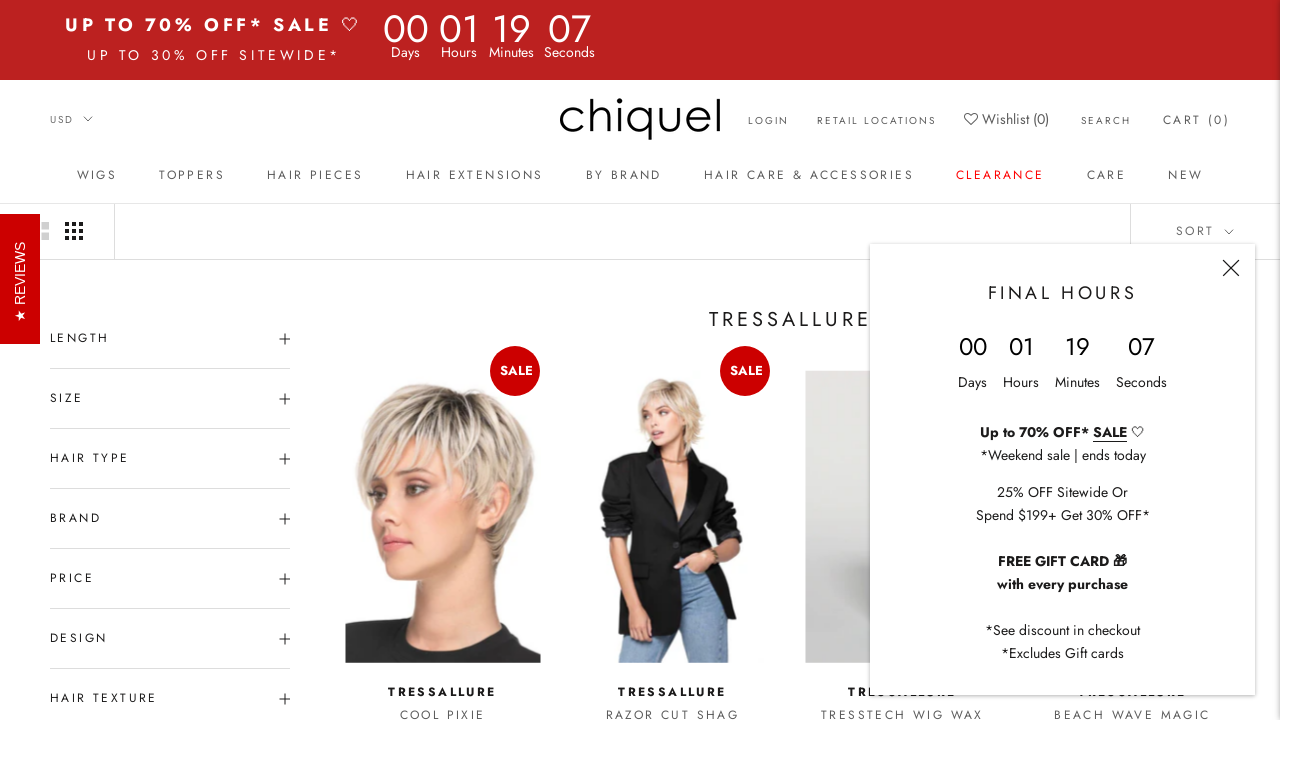

--- FILE ---
content_type: text/html; charset=utf-8
request_url: https://chiquel.com/collections/tressallure
body_size: 91880
content:
<!doctype html>

<html class="no-js" lang="en">
  <head>
    
    <!-- Google Tag Manager -->
	<script>(function(w,d,s,l,i){w[l]=w[l]||[];w[l].push({'gtm.start':
    new Date().getTime(),event:'gtm.js'});var f=d.getElementsByTagName(s)[0],
    j=d.createElement(s),dl=l!='dataLayer'?'&l='+l:'';j.async=true;j.src=
    'https://www.googletagmanager.com/gtm.js?id='+i+dl;f.parentNode.insertBefore(j,f);
    })(window,document,'script','dataLayer','GTM-529DTPK');
    </script>
    <!-- End Google Tag Manager -->
    <!-- Google Tag Manager -->
    <script>(function(w,d,s,l,i){w[l]=w[l]||[];w[l].push({'gtm.start':
    new Date().getTime(),event:'gtm.js'});var f=d.getElementsByTagName(s)[0],
    j=d.createElement(s),dl=l!='dataLayer'?'&l='+l:'';j.async=true;j.src=
    'https://www.googletagmanager.com/gtm.js?id='+i+dl;f.parentNode.insertBefore(j,f);
    })(window,document,'script','dataLayer','GTM-N4BZQ5R');</script>
    <!-- End Google Tag Manager -->
    
    <meta charset="utf-8"> 
    <meta http-equiv="X-UA-Compatible" content="IE=edge,chrome=1">
    <meta name="viewport" content="width=device-width, initial-scale=1.0, height=device-height, minimum-scale=1.0, maximum-scale=1.0">
    <meta name="theme-color" content="">

    <title>
      TressAllure &ndash; CHIQUEL
    </title>

     <!-- Pinterest Tag -->
      <script defer>
      !function(e){if(!window.pintrk){window.pintrk = function () {
      window.pintrk.queue.push(Array.prototype.slice.call(arguments))};var
        n=window.pintrk;n.queue=[],n.version="3.0";var
        t=document.createElement("script");t.async=!0,t.src=e;var
        r=document.getElementsByTagName("script")[0];
        r.parentNode.insertBefore(t,r)}}("https://s.pinimg.com/ct/core.js");
      pintrk('load', '2613426286203', {em: '<user_email_address>'});
      pintrk('page');
      </script>
      <noscript>
      <img height="1" width="1" style="display:none;" alt=""
        src="https://ct.pinterest.com/v3/?event=init&tid=2613426286203&pd[em]=<hashed_email_address>&noscript=1" />
      </noscript>
      <!-- end Pinterest Tag -->
<meta name="google-site-verification" content="0CzeXsCaHT7WkIH-0mTN15pewZMlwI9ZgB2UA3fMxdw" /><meta name="description" content="  TressAllure Wigs &amp;amp; Hairpieces — Natural Beauty, Comfort &amp;amp; Style TressAllure offers a premium collection of wigs, toppers, and hairpieces designed to combine realistic hair appearance with comfort, quality and versatility. Whether you’re looking for everyday wear, a fashion-forward change, or a reliable soluti"><link rel="canonical" href="https://chiquel.com/collections/tressallure">
    <link rel="stylesheet" href="https://cdnjs.cloudflare.com/ajax/libs/font-awesome/4.7.0/css/font-awesome.min.css"><link rel="shortcut icon" href="//chiquel.com/cdn/shop/files/Chiquel-favicon_96x_a2fae76e-6b55-4c17-8503-24d32eb30d1e_96x.png?v=1682694976" type="image/png"><meta property="og:type" content="website">
  <meta property="og:title" content="TressAllure">
  <meta property="og:image" content="http://chiquel.com/cdn/shop/collections/Cool_Pixie_613_1001_R18_1102-Edit-683x1024.jpg?v=1764957303">
  <meta property="og:image:secure_url" content="https://chiquel.com/cdn/shop/collections/Cool_Pixie_613_1001_R18_1102-Edit-683x1024.jpg?v=1764957303">
  <meta property="og:image:width" content="533">
  <meta property="og:image:height" content="801"><meta property="og:description" content="  TressAllure Wigs &amp;amp; Hairpieces — Natural Beauty, Comfort &amp;amp; Style TressAllure offers a premium collection of wigs, toppers, and hairpieces designed to combine realistic hair appearance with comfort, quality and versatility. Whether you’re looking for everyday wear, a fashion-forward change, or a reliable soluti"><meta property="og:url" content="https://chiquel.com/collections/tressallure">
<meta property="og:site_name" content="CHIQUEL"><meta name="twitter:card" content="summary"><meta name="twitter:title" content="TressAllure">
  <meta name="twitter:description" content="  TressAllure Wigs &amp;amp; Hairpieces — Natural Beauty, Comfort &amp;amp; Style TressAllure offers a premium collection of wigs, toppers, and hairpieces designed to combine realistic hair appearance with comfort, quality and versatility. Whether you’re looking for everyday wear, a fashion-forward change, or a reliable solution for hair thinning or loss, TressAllure provides options in different hair types, cap constructions, and a wide variety of textures, lengths and colors. What Makes TressAllure Stand Out Quality Fibers &amp;amp; Natural Look: TressAllure wigs are made with advanced synthetic fibers or premium human/remy hair, engineered to mimic the softness, movement, and shine of natural hair. Pleasing Color Variety: The brand offers a broad palette — from classic natural shades and root-to-tip blends to bold fashion-forward colors — giving you freedom to match your skin tone or mood. Range of Styles &amp;amp; Textures: From sleek">
  <meta name="twitter:image" content="https://chiquel.com/cdn/shop/collections/Cool_Pixie_613_1001_R18_1102-Edit-683x1024_600x600_crop_center.jpg?v=1764957303">
    <style>
  @font-face {
  font-family: Jost;
  font-weight: 400;
  font-style: normal;
  font-display: fallback;
  src: url("//chiquel.com/cdn/fonts/jost/jost_n4.d47a1b6347ce4a4c9f437608011273009d91f2b7.woff2") format("woff2"),
       url("//chiquel.com/cdn/fonts/jost/jost_n4.791c46290e672b3f85c3d1c651ef2efa3819eadd.woff") format("woff");
}

  @font-face {
  font-family: Jost;
  font-weight: 400;
  font-style: normal;
  font-display: fallback;
  src: url("//chiquel.com/cdn/fonts/jost/jost_n4.d47a1b6347ce4a4c9f437608011273009d91f2b7.woff2") format("woff2"),
       url("//chiquel.com/cdn/fonts/jost/jost_n4.791c46290e672b3f85c3d1c651ef2efa3819eadd.woff") format("woff");
}


  @font-face {
  font-family: Jost;
  font-weight: 700;
  font-style: normal;
  font-display: fallback;
  src: url("//chiquel.com/cdn/fonts/jost/jost_n7.921dc18c13fa0b0c94c5e2517ffe06139c3615a3.woff2") format("woff2"),
       url("//chiquel.com/cdn/fonts/jost/jost_n7.cbfc16c98c1e195f46c536e775e4e959c5f2f22b.woff") format("woff");
}

  @font-face {
  font-family: Jost;
  font-weight: 400;
  font-style: italic;
  font-display: fallback;
  src: url("//chiquel.com/cdn/fonts/jost/jost_i4.b690098389649750ada222b9763d55796c5283a5.woff2") format("woff2"),
       url("//chiquel.com/cdn/fonts/jost/jost_i4.fd766415a47e50b9e391ae7ec04e2ae25e7e28b0.woff") format("woff");
}

  @font-face {
  font-family: Jost;
  font-weight: 700;
  font-style: italic;
  font-display: fallback;
  src: url("//chiquel.com/cdn/fonts/jost/jost_i7.d8201b854e41e19d7ed9b1a31fe4fe71deea6d3f.woff2") format("woff2"),
       url("//chiquel.com/cdn/fonts/jost/jost_i7.eae515c34e26b6c853efddc3fc0c552e0de63757.woff") format("woff");
}


  :root {
    --heading-font-family : Jost, sans-serif;
    --heading-font-weight : 400;
    --heading-font-style  : normal;

    --text-font-family : Jost, sans-serif;
    --text-font-weight : 400;
    --text-font-style  : normal;

    --base-text-font-size   : 14px;
    --default-text-font-size: 14px;--background          : #ffffff;
    --background-rgb      : 255, 255, 255;
    --light-background    : #ffffff;
    --light-background-rgb: 255, 255, 255;
    --heading-color       : #1c1b1b;
    --text-color          : #1c1b1b;
    --text-color-rgb      : 28, 27, 27;
    --text-color-light    : #6a6a6a;
    --text-color-light-rgb: 106, 106, 106;
    --link-color          : #6a6a6a;
    --link-color-rgb      : 106, 106, 106;
    --border-color        : #dddddd;
    --border-color-rgb    : 221, 221, 221;

    --button-background    : #c2a284;
    --button-background-rgb: 194, 162, 132;
    --button-text-color    : #ffffff;

    --header-background       : #ffffff;
    --header-heading-color    : #5c5c5c;
    --header-light-text-color : #6a6a6a;
    --header-border-color     : #e7e7e7;

    --footer-background    : #ffffff;
    --footer-text-color    : #6a6a6a;
    --footer-heading-color : #1c1b1b;
    --footer-border-color  : #e9e9e9;

    --navigation-background      : #ffffff;
    --navigation-background-rgb  : 255, 255, 255;
    --navigation-text-color      : #1c1b1b;
    --navigation-text-color-light: rgba(28, 27, 27, 0.5);
    --navigation-border-color    : rgba(28, 27, 27, 0.25);

    --newsletter-popup-background     : #ffffff;
    --newsletter-popup-text-color     : #1c1b1b;
    --newsletter-popup-text-color-rgb : 28, 27, 27;

    --secondary-elements-background       : #1c1b1b;
    --secondary-elements-background-rgb   : 28, 27, 27;
    --secondary-elements-text-color       : #ffffff;
    --secondary-elements-text-color-light : rgba(255, 255, 255, 0.5);
    --secondary-elements-border-color     : rgba(255, 255, 255, 0.25);

    --product-sale-price-color    : #f94c43;
    --product-sale-price-color-rgb: 249, 76, 67;
    --product-star-rating: #f6a429;

    /* Shopify related variables */
    --payment-terms-background-color: #ffffff;

    /* Products */

    --horizontal-spacing-four-products-per-row: 40px;
        --horizontal-spacing-two-products-per-row : 40px;

    --vertical-spacing-four-products-per-row: 60px;
        --vertical-spacing-two-products-per-row : 75px;

    /* Animation */
    --drawer-transition-timing: cubic-bezier(0.645, 0.045, 0.355, 1);
    --header-base-height: 80px; /* We set a default for browsers that do not support CSS variables */

    /* Cursors */
    --cursor-zoom-in-svg    : url(//chiquel.com/cdn/shop/t/49/assets/cursor-zoom-in.svg?v=170532930330058140181670527731);
    --cursor-zoom-in-2x-svg : url(//chiquel.com/cdn/shop/t/49/assets/cursor-zoom-in-2x.svg?v=56685658183649387561670527731);
  }
</style>

<script>
  // IE11 does not have support for CSS variables, so we have to polyfill them
  if (!(((window || {}).CSS || {}).supports && window.CSS.supports('(--a: 0)'))) {
    const script = document.createElement('script');
    script.type = 'text/javascript';
    script.src = 'https://cdn.jsdelivr.net/npm/css-vars-ponyfill@2';
    script.onload = function() {
      cssVars({});
    };

    document.getElementsByTagName('head')[0].appendChild(script);
  }
</script>

    <script>
  const boostSDAssetFileURL = "\/\/chiquel.com\/cdn\/shop\/t\/49\/assets\/boost_sd_assets_file_url.gif?43573";
  window.boostSDAssetFileURL = boostSDAssetFileURL;

  if (window.boostSDAppConfig) {
    window.boostSDAppConfig.generalSettings.custom_js_asset_url = "//chiquel.com/cdn/shop/t/49/assets/boost-sd-custom.js?v=160962118398746674481684278064";
    window.boostSDAppConfig.generalSettings.custom_css_asset_url = "//chiquel.com/cdn/shop/t/49/assets/boost-sd-custom.css?v=72809539502277619291684278064";
  }

  
    window.addEventListener('DOMContentLoaded', async () => {
      
      
        
          window.boostSDFallback = {
            productPerPage: 24,
            products: [{"id":8723217416427,"title":"Cool Pixie","handle":"cool-pixie","description":"\u003cp\u003eCool Pixie is a silky straight low density asymmetric pixie shag that tapers at the nape. Special pre-teased roots provide lift without any of the bulk or fizziness.  Long enough to brush over or behind your ears and adjustable ear tabs for just the right fit.\u003c\/p\u003e\n\u003cp\u003eThis style is for anyone who wants the versatility of a short wispy shag pixie with enough length to frame the face or brush behind the ears. Looks Great With Glasses!\u003c\/p\u003e","published_at":"2024-08-30T07:29:29-04:00","created_at":"2024-08-26T13:12:08-04:00","vendor":"TressAllure","type":"","tags":["Brand_TressAllure","Cap Design_Wefted \/ Basic","cat:blacks","cat:blondes","cat:brunettes","cat:grays","cat:reds","Hair Fiber_Heat Friendly","Hair Style_Layered","Hair Style_Pixies","Hair Texture_straight","Hair Type_Heat Synthetic Hair","Length_Short","Size_Average","spo-default","spo-disabled","spo-notify-me-disabled","Women","Women Wig"],"price":9899,"price_min":9899,"price_max":9899,"available":true,"price_varies":false,"compare_at_price":null,"compare_at_price_min":0,"compare_at_price_max":0,"compare_at_price_varies":false,"variants":[{"id":45759201018091,"title":"22r dark golden blonde","option1":"22r dark golden blonde","option2":null,"option3":null,"sku":"66ccb757dc5de","requires_shipping":true,"taxable":true,"featured_image":null,"available":true,"name":"Cool Pixie - 22r dark golden blonde","public_title":"22r dark golden blonde","options":["22r dark golden blonde"],"price":9899,"weight":0,"compare_at_price":null,"inventory_management":"shopify","barcode":"00840381215033","requires_selling_plan":false,"selling_plan_allocations":[],"quantity_rule":{"min":1,"max":null,"increment":1}},{"id":45759201050859,"title":"14-26-r10 red blonde with gold blonde highlights and light brown roots","option1":"14-26-r10 red blonde with gold blonde highlights and light brown roots","option2":null,"option3":null,"sku":"66ccb7552b0d2","requires_shipping":true,"taxable":true,"featured_image":null,"available":true,"name":"Cool Pixie - 14-26-r10 red blonde with gold blonde highlights and light brown roots","public_title":"14-26-r10 red blonde with gold blonde highlights and light brown roots","options":["14-26-r10 red blonde with gold blonde highlights and light brown roots"],"price":9899,"weight":0,"compare_at_price":null,"inventory_management":"shopify","barcode":"00840381215002","requires_selling_plan":false,"selling_plan_allocations":[],"quantity_rule":{"min":1,"max":null,"increment":1}},{"id":45759201083627,"title":"24-102-r12 gold blonde with platinum highlights with gold brown roots","option1":"24-102-r12 gold blonde with platinum highlights with gold brown roots","option2":null,"option3":null,"sku":"66ccb758a8ee5","requires_shipping":true,"taxable":true,"featured_image":null,"available":true,"name":"Cool Pixie - 24-102-r12 gold blonde with platinum highlights with gold brown roots","public_title":"24-102-r12 gold blonde with platinum highlights with gold brown roots","options":["24-102-r12 gold blonde with platinum highlights with gold brown roots"],"price":9899,"weight":0,"compare_at_price":null,"inventory_management":"shopify","barcode":"00840381215040","requires_selling_plan":false,"selling_plan_allocations":[],"quantity_rule":{"min":1,"max":null,"increment":1}},{"id":45759201116395,"title":"4-6r dark brown","option1":"4-6r dark brown","option2":null,"option3":null,"sku":"66ccb75ceab59","requires_shipping":true,"taxable":true,"featured_image":null,"available":true,"name":"Cool Pixie - 4-6r dark brown","public_title":"4-6r dark brown","options":["4-6r dark brown"],"price":9899,"weight":0,"compare_at_price":null,"inventory_management":"shopify","barcode":"00840381215101","requires_selling_plan":false,"selling_plan_allocations":[],"quantity_rule":{"min":1,"max":null,"increment":1}},{"id":45759201181931,"title":"8r medium brown","option1":"8r medium brown","option2":null,"option3":null,"sku":"66ccb7641ec36","requires_shipping":true,"taxable":true,"featured_image":null,"available":true,"name":"Cool Pixie - 8r medium brown","public_title":"8r medium brown","options":["8r medium brown"],"price":9899,"weight":0,"compare_at_price":null,"inventory_management":"shopify","barcode":"00840381215163","requires_selling_plan":false,"selling_plan_allocations":[],"quantity_rule":{"min":1,"max":null,"increment":1}},{"id":45759201214699,"title":"10r medium light brown","option1":"10r medium light brown","option2":null,"option3":null,"sku":"66ccb752d8dcb","requires_shipping":true,"taxable":true,"featured_image":null,"available":true,"name":"Cool Pixie - 10r medium light brown","public_title":"10r medium light brown","options":["10r medium light brown"],"price":9899,"weight":0,"compare_at_price":null,"inventory_management":"shopify","barcode":"00840381214982","requires_selling_plan":false,"selling_plan_allocations":[],"quantity_rule":{"min":1,"max":null,"increment":1}},{"id":45759201247467,"title":"12r light golden brown","option1":"12r light golden brown","option2":null,"option3":null,"sku":"66ccb75462325","requires_shipping":true,"taxable":true,"featured_image":null,"available":true,"name":"Cool Pixie - 12r light golden brown","public_title":"12r light golden brown","options":["12r light golden brown"],"price":9899,"weight":0,"compare_at_price":null,"inventory_management":"shopify","barcode":"00840381214999","requires_selling_plan":false,"selling_plan_allocations":[],"quantity_rule":{"min":1,"max":null,"increment":1}},{"id":45759201280235,"title":"38-51-60 light grey","option1":"38-51-60 light grey","option2":null,"option3":null,"sku":"66ccb75c2fdd3","requires_shipping":true,"taxable":true,"featured_image":null,"available":true,"name":"Cool Pixie - 38-51-60 light grey","public_title":"38-51-60 light grey","options":["38-51-60 light grey"],"price":9899,"weight":0,"compare_at_price":null,"inventory_management":"shopify","barcode":"00840381215095","requires_selling_plan":false,"selling_plan_allocations":[],"quantity_rule":{"min":1,"max":null,"increment":1}},{"id":45759201313003,"title":"44-56-60 dark grey","option1":"44-56-60 dark grey","option2":null,"option3":null,"sku":"66ccb75ea9cbd","requires_shipping":true,"taxable":true,"featured_image":null,"available":true,"name":"Cool Pixie - 44-56-60 dark grey","public_title":"44-56-60 dark grey","options":["44-56-60 dark grey"],"price":9899,"weight":0,"compare_at_price":null,"inventory_management":"shopify","barcode":"00840381215118","requires_selling_plan":false,"selling_plan_allocations":[],"quantity_rule":{"min":1,"max":null,"increment":1}},{"id":45759201345771,"title":"56-60-r8 lightest grey blend with medium brown roots","option1":"56-60-r8 lightest grey blend with medium brown roots","option2":null,"option3":null,"sku":"66ccb760d06c6","requires_shipping":true,"taxable":true,"featured_image":null,"available":true,"name":"Cool Pixie - 56-60-r8 lightest grey blend with medium brown roots","public_title":"56-60-r8 lightest grey blend with medium brown roots","options":["56-60-r8 lightest grey blend with medium brown roots"],"price":9899,"weight":0,"compare_at_price":null,"inventory_management":"shopify","barcode":"00840381215132","requires_selling_plan":false,"selling_plan_allocations":[],"quantity_rule":{"min":1,"max":null,"increment":1}},{"id":45759201378539,"title":"1b-burg black with burgundy","option1":"1b-burg black with burgundy","option2":null,"option3":null,"sku":"66ccb756cf1d1","requires_shipping":true,"taxable":true,"featured_image":null,"available":true,"name":"Cool Pixie - 1b-burg black with burgundy","public_title":"1b-burg black with burgundy","options":["1b-burg black with burgundy"],"price":9899,"weight":0,"compare_at_price":null,"inventory_management":"shopify","barcode":"00840381215026","requires_selling_plan":false,"selling_plan_allocations":[],"quantity_rule":{"min":1,"max":null,"increment":1}},{"id":45759201411307,"title":"10-130r bright red with medium brown roots","option1":"10-130r bright red with medium brown roots","option2":null,"option3":null,"sku":"66ccb752014f3","requires_shipping":true,"taxable":true,"featured_image":null,"available":true,"name":"Cool Pixie - 10-130r bright red with medium brown roots","public_title":"10-130r bright red with medium brown roots","options":["10-130r bright red with medium brown roots"],"price":9899,"weight":0,"compare_at_price":null,"inventory_management":"shopify","barcode":"00840381214975","requires_selling_plan":false,"selling_plan_allocations":[],"quantity_rule":{"min":1,"max":null,"increment":1}},{"id":45759201444075,"title":"27-30-33h auburn blend highlighted","option1":"27-30-33h auburn blend highlighted","option2":null,"option3":null,"sku":"66ccb75a2724e","requires_shipping":true,"taxable":true,"featured_image":null,"available":true,"name":"Cool Pixie - 27-30-33h auburn blend highlighted","public_title":"27-30-33h auburn blend highlighted","options":["27-30-33h auburn blend highlighted"],"price":9899,"weight":0,"compare_at_price":null,"inventory_management":"shopify","barcode":"00840381215064","requires_selling_plan":false,"selling_plan_allocations":[],"quantity_rule":{"min":1,"max":null,"increment":1}},{"id":45759201476843,"title":"60r silver grey","option1":"60r silver grey","option2":null,"option3":null,"sku":"66ccb762590a7","requires_shipping":true,"taxable":true,"featured_image":null,"available":true,"name":"Cool Pixie - 60r silver grey","public_title":"60r silver grey","options":["60r silver grey"],"price":9899,"weight":0,"compare_at_price":null,"inventory_management":"shopify","barcode":"00840381215149","requires_selling_plan":false,"selling_plan_allocations":[],"quantity_rule":{"min":1,"max":null,"increment":1}},{"id":45759201509611,"title":"17-23-r8 beige blonde and auburn blended with medium brown roots","option1":"17-23-r8 beige blonde and auburn blended with medium brown roots","option2":null,"option3":null,"sku":"66ccb7560addd","requires_shipping":true,"taxable":true,"featured_image":null,"available":true,"name":"Cool Pixie - 17-23-r8 beige blonde and auburn blended with medium brown roots","public_title":"17-23-r8 beige blonde and auburn blended with medium brown roots","options":["17-23-r8 beige blonde and auburn blended with medium brown roots"],"price":9899,"weight":0,"compare_at_price":null,"inventory_management":"shopify","barcode":"00840381215019","requires_selling_plan":false,"selling_plan_allocations":[],"quantity_rule":{"min":1,"max":null,"increment":1}},{"id":45759201575147,"title":"33-32-r4 dark auburn blended with dark brown and dark roots","option1":"33-32-r4 dark auburn blended with dark brown and dark roots","option2":null,"option3":null,"sku":"66ccb75b7ed6b","requires_shipping":true,"taxable":true,"featured_image":null,"available":true,"name":"Cool Pixie - 33-32-r4 dark auburn blended with dark brown and dark roots","public_title":"33-32-r4 dark auburn blended with dark brown and dark roots","options":["33-32-r4 dark auburn blended with dark brown and dark roots"],"price":9899,"weight":0,"compare_at_price":null,"inventory_management":"shopify","barcode":"00840381215088","requires_selling_plan":false,"selling_plan_allocations":[],"quantity_rule":{"min":1,"max":null,"increment":1}},{"id":45759201607915,"title":"33-130-r4 dark auburn bright auburn blend rooted dark brown","option1":"33-130-r4 dark auburn bright auburn blend rooted dark brown","option2":null,"option3":null,"sku":"66ccb75acf281","requires_shipping":true,"taxable":true,"featured_image":null,"available":true,"name":"Cool Pixie - 33-130-r4 dark auburn bright auburn blend rooted dark brown","public_title":"33-130-r4 dark auburn bright auburn blend rooted dark brown","options":["33-130-r4 dark auburn bright auburn blend rooted dark brown"],"price":9899,"weight":0,"compare_at_price":null,"inventory_management":"shopify","barcode":"00840381215071","requires_selling_plan":false,"selling_plan_allocations":[],"quantity_rule":{"min":1,"max":null,"increment":1}},{"id":45759201640683,"title":"52-38-49-r8 3 tones of grey blended with dark brown roots","option1":"52-38-49-r8 3 tones of grey blended with dark brown roots","option2":null,"option3":null,"sku":"66ccb7601df68","requires_shipping":true,"taxable":true,"featured_image":null,"available":true,"name":"Cool Pixie - 52-38-49-r8 3 tones of grey blended with dark brown roots","public_title":"52-38-49-r8 3 tones of grey blended with dark brown roots","options":["52-38-49-r8 3 tones of grey blended with dark brown roots"],"price":9899,"weight":0,"compare_at_price":null,"inventory_management":"shopify","barcode":"00840381215125","requires_selling_plan":false,"selling_plan_allocations":[],"quantity_rule":{"min":1,"max":null,"increment":1}},{"id":45759201673451,"title":"613-1001-r18 vanilla blonde platinum white blend rooted ash brown","option1":"613-1001-r18 vanilla blonde platinum white blend rooted ash brown","option2":null,"option3":null,"sku":"66ccb7632a339","requires_shipping":true,"taxable":true,"featured_image":null,"available":true,"name":"Cool Pixie - 613-1001-r18 vanilla blonde platinum white blend rooted ash brown","public_title":"613-1001-r18 vanilla blonde platinum white blend rooted ash brown","options":["613-1001-r18 vanilla blonde platinum white blend rooted ash brown"],"price":9899,"weight":0,"compare_at_price":null,"inventory_management":"shopify","barcode":"00840381215156","requires_selling_plan":false,"selling_plan_allocations":[],"quantity_rule":{"min":1,"max":null,"increment":1}},{"id":45759201706219,"title":"4\/26\/25","option1":"4\/26\/25","option2":null,"option3":null,"sku":"66ccb75dd44a0","requires_shipping":true,"taxable":true,"featured_image":null,"available":true,"name":"Cool Pixie - 4\/26\/25","public_title":"4\/26\/25","options":["4\/26\/25"],"price":9899,"weight":0,"compare_at_price":null,"inventory_management":"shopify","barcode":"00840381215200","requires_selling_plan":false,"selling_plan_allocations":[],"quantity_rule":{"min":1,"max":null,"increment":1}},{"id":45759201738987,"title":"44\/1001","option1":"44\/1001","option2":null,"option3":null,"sku":"66ccb75f70436","requires_shipping":true,"taxable":true,"featured_image":null,"available":true,"name":"Cool Pixie - 44\/1001","public_title":"44\/1001","options":["44\/1001"],"price":9899,"weight":0,"compare_at_price":null,"inventory_management":"shopify","barcode":"00840381215194","requires_selling_plan":false,"selling_plan_allocations":[],"quantity_rule":{"min":1,"max":null,"increment":1}},{"id":45759201771755,"title":"60\/103","option1":"60\/103","option2":null,"option3":null,"sku":"66ccb76192072","requires_shipping":true,"taxable":true,"featured_image":null,"available":true,"name":"Cool Pixie - 60\/103","public_title":"60\/103","options":["60\/103"],"price":9899,"weight":0,"compare_at_price":null,"inventory_management":"shopify","barcode":"00840381215187","requires_selling_plan":false,"selling_plan_allocations":[],"quantity_rule":{"min":1,"max":null,"increment":1}},{"id":45759201804523,"title":"12\/22\/27\/25R8","option1":"12\/22\/27\/25R8","option2":null,"option3":null,"sku":"66ccb753a6cc8","requires_shipping":true,"taxable":true,"featured_image":null,"available":true,"name":"Cool Pixie - 12\/22\/27\/25R8","public_title":"12\/22\/27\/25R8","options":["12\/22\/27\/25R8"],"price":9899,"weight":0,"compare_at_price":null,"inventory_management":"shopify","barcode":"00840381215170","requires_selling_plan":false,"selling_plan_allocations":[],"quantity_rule":{"min":1,"max":null,"increment":1}}],"images":["\/\/chiquel.com\/cdn\/shop\/files\/Cool_Pixie_613_1001_R18_1048-crop_86b22d4e-594a-48d5-b7e4-edc205c7bc0e.jpg?v=1766502184","\/\/chiquel.com\/cdn\/shop\/files\/Cool_Pixie_613_1001_R18_1102-Edit-683x1024_b2cca9e9-2a00-4b44-8874-0fd60af3719e.jpg?v=1766502184","\/\/chiquel.com\/cdn\/shop\/files\/Cool-Pixie_613_1001_R18_1077-Edit-682x1024_9b18ea04-465f-4725-8191-91b89259c9f7.jpg?v=1766502184"],"featured_image":"\/\/chiquel.com\/cdn\/shop\/files\/Cool_Pixie_613_1001_R18_1048-crop_86b22d4e-594a-48d5-b7e4-edc205c7bc0e.jpg?v=1766502184","options":["Color"],"media":[{"alt":"613\/1001\/R18","id":39255855038699,"position":1,"preview_image":{"aspect_ratio":0.665,"height":801,"width":533,"src":"\/\/chiquel.com\/cdn\/shop\/files\/Cool_Pixie_613_1001_R18_1048-crop_86b22d4e-594a-48d5-b7e4-edc205c7bc0e.jpg?v=1766502184"},"aspect_ratio":0.665,"height":801,"media_type":"image","src":"\/\/chiquel.com\/cdn\/shop\/files\/Cool_Pixie_613_1001_R18_1048-crop_86b22d4e-594a-48d5-b7e4-edc205c7bc0e.jpg?v=1766502184","width":533},{"alt":"613\/1001\/R18","id":39255855071467,"position":2,"preview_image":{"aspect_ratio":0.667,"height":1024,"width":683,"src":"\/\/chiquel.com\/cdn\/shop\/files\/Cool_Pixie_613_1001_R18_1102-Edit-683x1024_b2cca9e9-2a00-4b44-8874-0fd60af3719e.jpg?v=1766502184"},"aspect_ratio":0.667,"height":1024,"media_type":"image","src":"\/\/chiquel.com\/cdn\/shop\/files\/Cool_Pixie_613_1001_R18_1102-Edit-683x1024_b2cca9e9-2a00-4b44-8874-0fd60af3719e.jpg?v=1766502184","width":683},{"alt":"613\/1001\/R18","id":39255855104235,"position":3,"preview_image":{"aspect_ratio":0.666,"height":1024,"width":682,"src":"\/\/chiquel.com\/cdn\/shop\/files\/Cool-Pixie_613_1001_R18_1077-Edit-682x1024_9b18ea04-465f-4725-8191-91b89259c9f7.jpg?v=1766502184"},"aspect_ratio":0.666,"height":1024,"media_type":"image","src":"\/\/chiquel.com\/cdn\/shop\/files\/Cool-Pixie_613_1001_R18_1077-Edit-682x1024_9b18ea04-465f-4725-8191-91b89259c9f7.jpg?v=1766502184","width":682}],"requires_selling_plan":false,"selling_plan_groups":[],"content":"\u003cp\u003eCool Pixie is a silky straight low density asymmetric pixie shag that tapers at the nape. Special pre-teased roots provide lift without any of the bulk or fizziness.  Long enough to brush over or behind your ears and adjustable ear tabs for just the right fit.\u003c\/p\u003e\n\u003cp\u003eThis style is for anyone who wants the versatility of a short wispy shag pixie with enough length to frame the face or brush behind the ears. Looks Great With Glasses!\u003c\/p\u003e"},{"id":8275400360171,"title":"Razor Cut Shag","handle":"razor-cut-shag","description":"The Razor Cut Shag Wig by TressAllure is a mid-length shag with razor cut layers that can be left piecey or brushed smooth for a sleek look. The special pre-teased roots lift without any of the bulk. This style is incredibly lightweight with a layered top and tousled volume at the sides and back.","published_at":"2023-02-17T13:05:14-05:00","created_at":"2024-02-28T07:26:01-05:00","vendor":"TressAllure","type":"","tags":["Cap Design_Wefted \/ Basic","cat:blacks","cat:blondes","cat:brunettes","cat:grays","cat:reds","Hair Fiber_Heat Friendly","Hair Style_Fringe","Hair Style_Layered","Hair Type_Heat Synthetic Hair","Length_Medium","Size_Average","spo-default","spo-disabled","spo-notify-me-disabled","Women","Women Wig"],"price":15499,"price_min":15499,"price_max":15499,"available":true,"price_varies":false,"compare_at_price":null,"compare_at_price_min":0,"compare_at_price_max":0,"compare_at_price_varies":false,"variants":[{"id":44680235024619,"title":"1 black","option1":"1 black","option2":null,"option3":null,"sku":null,"requires_shipping":true,"taxable":true,"featured_image":null,"available":true,"name":"Razor Cut Shag - 1 black","public_title":"1 black","options":["1 black"],"price":15499,"weight":0,"compare_at_price":null,"inventory_management":"shopify","barcode":"634730776029","requires_selling_plan":false,"selling_plan_allocations":[],"quantity_rule":{"min":1,"max":null,"increment":1}},{"id":44680235057387,"title":"22r dark golden blonde","option1":"22r dark golden blonde","option2":null,"option3":null,"sku":"TAVC1204_13","requires_shipping":true,"taxable":true,"featured_image":null,"available":true,"name":"Razor Cut Shag - 22r dark golden blonde","public_title":"22r dark golden blonde","options":["22r dark golden blonde"],"price":15499,"weight":0,"compare_at_price":null,"inventory_management":"shopify","barcode":"634730776128","requires_selling_plan":false,"selling_plan_allocations":[],"quantity_rule":{"min":1,"max":null,"increment":1}},{"id":44680235090155,"title":"223-23c light golden blonde","option1":"223-23c light golden blonde","option2":null,"option3":null,"sku":"TAVC1204_14","requires_shipping":true,"taxable":true,"featured_image":null,"available":true,"name":"Razor Cut Shag - 223-23c light golden blonde","public_title":"223-23c light golden blonde","options":["223-23c light golden blonde"],"price":15499,"weight":0,"compare_at_price":null,"inventory_management":"shopify","barcode":"634730776111","requires_selling_plan":false,"selling_plan_allocations":[],"quantity_rule":{"min":1,"max":null,"increment":1}},{"id":44680235122923,"title":"23r platinum blonde","option1":"23r platinum blonde","option2":null,"option3":null,"sku":"TAVC1204_15","requires_shipping":true,"taxable":true,"featured_image":null,"available":true,"name":"Razor Cut Shag - 23r platinum blonde","public_title":"23r platinum blonde","options":["23r platinum blonde"],"price":15499,"weight":0,"compare_at_price":null,"inventory_management":"shopify","barcode":"634730776135","requires_selling_plan":false,"selling_plan_allocations":[],"quantity_rule":{"min":1,"max":null,"increment":1}},{"id":44680235155691,"title":"14-26-r10 red blonde with gold blonde highlights and light brown roots","option1":"14-26-r10 red blonde with gold blonde highlights and light brown roots","option2":null,"option3":null,"sku":"TAVC1204_21","requires_shipping":true,"taxable":true,"featured_image":null,"available":true,"name":"Razor Cut Shag - 14-26-r10 red blonde with gold blonde highlights and light brown roots","public_title":"14-26-r10 red blonde with gold blonde highlights and light brown roots","options":["14-26-r10 red blonde with gold blonde highlights and light brown roots"],"price":15499,"weight":0,"compare_at_price":null,"inventory_management":"shopify","barcode":"634730776074","requires_selling_plan":false,"selling_plan_allocations":[],"quantity_rule":{"min":1,"max":null,"increment":1}},{"id":44680235188459,"title":"24-102-r12 gold blonde with platinum highlights with gold brown roots","option1":"24-102-r12 gold blonde with platinum highlights with gold brown roots","option2":null,"option3":null,"sku":"TAVC1204_20","requires_shipping":true,"taxable":true,"featured_image":null,"available":true,"name":"Razor Cut Shag - 24-102-r12 gold blonde with platinum highlights with gold brown roots","public_title":"24-102-r12 gold blonde with platinum highlights with gold brown roots","options":["24-102-r12 gold blonde with platinum highlights with gold brown roots"],"price":15499,"weight":0,"compare_at_price":null,"inventory_management":"shopify","barcode":"634730776142","requires_selling_plan":false,"selling_plan_allocations":[],"quantity_rule":{"min":1,"max":null,"increment":1}},{"id":44680235221227,"title":"17-23-r8 beige blonde and auburn blended with medium brown roots","option1":"17-23-r8 beige blonde and auburn blended with medium brown roots","option2":null,"option3":null,"sku":null,"requires_shipping":true,"taxable":true,"featured_image":null,"available":true,"name":"Razor Cut Shag - 17-23-r8 beige blonde and auburn blended with medium brown roots","public_title":"17-23-r8 beige blonde and auburn blended with medium brown roots","options":["17-23-r8 beige blonde and auburn blended with medium brown roots"],"price":15499,"weight":0,"compare_at_price":null,"inventory_management":"shopify","barcode":"634730779600","requires_selling_plan":false,"selling_plan_allocations":[],"quantity_rule":{"min":1,"max":null,"increment":1}},{"id":44680235286763,"title":"4-6r dark brown","option1":"4-6r dark brown","option2":null,"option3":null,"sku":"TAVC1204_06","requires_shipping":true,"taxable":true,"featured_image":null,"available":true,"name":"Razor Cut Shag - 4-6r dark brown","public_title":"4-6r dark brown","options":["4-6r dark brown"],"price":15499,"weight":0,"compare_at_price":null,"inventory_management":"shopify","barcode":"634730776241","requires_selling_plan":false,"selling_plan_allocations":[],"quantity_rule":{"min":1,"max":null,"increment":1}},{"id":44680235319531,"title":"8r medium brown","option1":"8r medium brown","option2":null,"option3":null,"sku":"TAVC1204_07","requires_shipping":true,"taxable":true,"featured_image":null,"available":true,"name":"Razor Cut Shag - 8r medium brown","public_title":"8r medium brown","options":["8r medium brown"],"price":15499,"weight":0,"compare_at_price":null,"inventory_management":"shopify","barcode":"634730776319","requires_selling_plan":false,"selling_plan_allocations":[],"quantity_rule":{"min":1,"max":null,"increment":1}},{"id":44680235352299,"title":"10r medium light brown","option1":"10r medium light brown","option2":null,"option3":null,"sku":"TAVC1204_02","requires_shipping":true,"taxable":true,"featured_image":null,"available":true,"name":"Razor Cut Shag - 10r medium light brown","public_title":"10r medium light brown","options":["10r medium light brown"],"price":15499,"weight":0,"compare_at_price":null,"inventory_management":"shopify","barcode":"634730776050","requires_selling_plan":false,"selling_plan_allocations":[],"quantity_rule":{"min":1,"max":null,"increment":1}},{"id":44680235385067,"title":"12r light golden brown","option1":"12r light golden brown","option2":null,"option3":null,"sku":"TAVC1204_03","requires_shipping":true,"taxable":true,"featured_image":null,"available":true,"name":"Razor Cut Shag - 12r light golden brown","public_title":"12r light golden brown","options":["12r light golden brown"],"price":15499,"weight":0,"compare_at_price":null,"inventory_management":"shopify","barcode":"634730776067","requires_selling_plan":false,"selling_plan_allocations":[],"quantity_rule":{"min":1,"max":null,"increment":1}},{"id":44680235417835,"title":"38-51-60 light grey","option1":"38-51-60 light grey","option2":null,"option3":null,"sku":"TAVC1204_18","requires_shipping":true,"taxable":true,"featured_image":null,"available":true,"name":"Razor Cut Shag - 38-51-60 light grey","public_title":"38-51-60 light grey","options":["38-51-60 light grey"],"price":15499,"weight":0,"compare_at_price":null,"inventory_management":"shopify","barcode":"634730776227","requires_selling_plan":false,"selling_plan_allocations":[],"quantity_rule":{"min":1,"max":null,"increment":1}},{"id":44680235450603,"title":"44-56-60 dark grey","option1":"44-56-60 dark grey","option2":null,"option3":null,"sku":"TAVC1204_17","requires_shipping":true,"taxable":true,"featured_image":null,"available":true,"name":"Razor Cut Shag - 44-56-60 dark grey","public_title":"44-56-60 dark grey","options":["44-56-60 dark grey"],"price":15499,"weight":0,"compare_at_price":null,"inventory_management":"shopify","barcode":"634730776258","requires_selling_plan":false,"selling_plan_allocations":[],"quantity_rule":{"min":1,"max":null,"increment":1}},{"id":44680235483371,"title":"1001 white grey","option1":"1001 white grey","option2":null,"option3":null,"sku":"TAVC1204_19","requires_shipping":true,"taxable":true,"featured_image":null,"available":true,"name":"Razor Cut Shag - 1001 white grey","public_title":"1001 white grey","options":["1001 white grey"],"price":15499,"weight":0,"compare_at_price":null,"inventory_management":"shopify","barcode":"634730776043","requires_selling_plan":false,"selling_plan_allocations":[],"quantity_rule":{"min":1,"max":null,"increment":1}},{"id":44680235548907,"title":"52-38-49-r8 3 tones of grey blended with dark brown roots","option1":"52-38-49-r8 3 tones of grey blended with dark brown roots","option2":null,"option3":null,"sku":null,"requires_shipping":true,"taxable":true,"featured_image":null,"available":true,"name":"Razor Cut Shag - 52-38-49-r8 3 tones of grey blended with dark brown roots","public_title":"52-38-49-r8 3 tones of grey blended with dark brown roots","options":["52-38-49-r8 3 tones of grey blended with dark brown roots"],"price":15499,"weight":0,"compare_at_price":null,"inventory_management":"shopify","barcode":"634730779624","requires_selling_plan":false,"selling_plan_allocations":[],"quantity_rule":{"min":1,"max":null,"increment":1}},{"id":44680235581675,"title":"60r silver grey","option1":"60r silver grey","option2":null,"option3":null,"sku":null,"requires_shipping":true,"taxable":true,"featured_image":null,"available":true,"name":"Razor Cut Shag - 60r silver grey","public_title":"60r silver grey","options":["60r silver grey"],"price":15499,"weight":0,"compare_at_price":null,"inventory_management":"shopify","barcode":"634730776272","requires_selling_plan":false,"selling_plan_allocations":[],"quantity_rule":{"min":1,"max":null,"increment":1}},{"id":44680235614443,"title":"56-60-r8 lightest grey blend with medium brown roots","option1":"56-60-r8 lightest grey blend with medium brown roots","option2":null,"option3":null,"sku":null,"requires_shipping":true,"taxable":true,"featured_image":null,"available":true,"name":"Razor Cut Shag - 56-60-r8 lightest grey blend with medium brown roots","public_title":"56-60-r8 lightest grey blend with medium brown roots","options":["56-60-r8 lightest grey blend with medium brown roots"],"price":15499,"weight":0,"compare_at_price":null,"inventory_management":"shopify","barcode":"634730784765","requires_selling_plan":false,"selling_plan_allocations":[],"quantity_rule":{"min":1,"max":null,"increment":1}},{"id":44680235647211,"title":"1b-burg black with burgundy","option1":"1b-burg black with burgundy","option2":null,"option3":null,"sku":"TAVC1204_01","requires_shipping":true,"taxable":true,"featured_image":null,"available":true,"name":"Razor Cut Shag - 1b-burg black with burgundy","public_title":"1b-burg black with burgundy","options":["1b-burg black with burgundy"],"price":15499,"weight":0,"compare_at_price":null,"inventory_management":"shopify","barcode":"634730776098","requires_selling_plan":false,"selling_plan_allocations":[],"quantity_rule":{"min":1,"max":null,"increment":1}},{"id":44680235679979,"title":"10-130r bright red with medium brown roots","option1":"10-130r bright red with medium brown roots","option2":null,"option3":null,"sku":"TAVC1204_10","requires_shipping":true,"taxable":true,"featured_image":null,"available":true,"name":"Razor Cut Shag - 10-130r bright red with medium brown roots","public_title":"10-130r bright red with medium brown roots","options":["10-130r bright red with medium brown roots"],"price":15499,"weight":0,"compare_at_price":null,"inventory_management":"shopify","barcode":"634730776036","requires_selling_plan":false,"selling_plan_allocations":[],"quantity_rule":{"min":1,"max":null,"increment":1}},{"id":44680235712747,"title":"33-130-r4 dark auburn bright auburn blend rooted dark brown","option1":"33-130-r4 dark auburn bright auburn blend rooted dark brown","option2":null,"option3":null,"sku":null,"requires_shipping":true,"taxable":true,"featured_image":null,"available":true,"name":"Razor Cut Shag - 33-130-r4 dark auburn bright auburn blend rooted dark brown","public_title":"33-130-r4 dark auburn bright auburn blend rooted dark brown","options":["33-130-r4 dark auburn bright auburn blend rooted dark brown"],"price":15499,"weight":0,"compare_at_price":null,"inventory_management":"shopify","barcode":"634730784758","requires_selling_plan":false,"selling_plan_allocations":[],"quantity_rule":{"min":1,"max":null,"increment":1}},{"id":44680235745515,"title":"613-1001-r18 vanilla blonde platinum white blend rooted ash brown","option1":"613-1001-r18 vanilla blonde platinum white blend rooted ash brown","option2":null,"option3":null,"sku":null,"requires_shipping":true,"taxable":true,"featured_image":null,"available":true,"name":"Razor Cut Shag - 613-1001-r18 vanilla blonde platinum white blend rooted ash brown","public_title":"613-1001-r18 vanilla blonde platinum white blend rooted ash brown","options":["613-1001-r18 vanilla blonde platinum white blend rooted ash brown"],"price":15499,"weight":0,"compare_at_price":null,"inventory_management":"shopify","barcode":"767531137918","requires_selling_plan":false,"selling_plan_allocations":[],"quantity_rule":{"min":1,"max":null,"increment":1}},{"id":44680235811051,"title":"2-4r very dark brown with highlights","option1":"2-4r very dark brown with highlights","option2":null,"option3":null,"sku":"TAVC1204_04","requires_shipping":true,"taxable":true,"featured_image":null,"available":true,"name":"Razor Cut Shag - 2-4r very dark brown with highlights","public_title":"2-4r very dark brown with highlights","options":["2-4r very dark brown with highlights"],"price":15499,"weight":0,"compare_at_price":null,"inventory_management":"shopify","barcode":"634730776104","requires_selling_plan":false,"selling_plan_allocations":[],"quantity_rule":{"min":1,"max":null,"increment":1}},{"id":44680235843819,"title":"829 medium brown with red highlights","option1":"829 medium brown with red highlights","option2":null,"option3":null,"sku":"TAVC1204_08","requires_shipping":true,"taxable":true,"featured_image":null,"available":true,"name":"Razor Cut Shag - 829 medium brown with red highlights","public_title":"829 medium brown with red highlights","options":["829 medium brown with red highlights"],"price":15499,"weight":0,"compare_at_price":null,"inventory_management":"shopify","barcode":"634730776296","requires_selling_plan":false,"selling_plan_allocations":[],"quantity_rule":{"min":1,"max":null,"increment":1}},{"id":44680235909355,"title":"6-28 dark brown bright auburn highlight","option1":"6-28 dark brown bright auburn highlight","option2":null,"option3":null,"sku":null,"requires_shipping":true,"taxable":true,"featured_image":null,"available":true,"name":"Razor Cut Shag - 6-28 dark brown bright auburn highlight","public_title":"6-28 dark brown bright auburn highlight","options":["6-28 dark brown bright auburn highlight"],"price":15499,"weight":0,"compare_at_price":null,"inventory_management":"shopify","barcode":"634730776265","requires_selling_plan":false,"selling_plan_allocations":[],"quantity_rule":{"min":1,"max":null,"increment":1}},{"id":44680235942123,"title":"27-30-33h auburn blend highlighted","option1":"27-30-33h auburn blend highlighted","option2":null,"option3":null,"sku":"TAVC1204_11","requires_shipping":true,"taxable":true,"featured_image":null,"available":true,"name":"Razor Cut Shag - 27-30-33h auburn blend highlighted","public_title":"27-30-33h auburn blend highlighted","options":["27-30-33h auburn blend highlighted"],"price":15499,"weight":0,"compare_at_price":null,"inventory_management":"shopify","barcode":"634730776166","requires_selling_plan":false,"selling_plan_allocations":[],"quantity_rule":{"min":1,"max":null,"increment":1}},{"id":44680236007659,"title":"32-31 medium red and auburn blend","option1":"32-31 medium red and auburn blend","option2":null,"option3":null,"sku":"TAVC1204_12","requires_shipping":true,"taxable":true,"featured_image":null,"available":true,"name":"Razor Cut Shag - 32-31 medium red and auburn blend","public_title":"32-31 medium red and auburn blend","options":["32-31 medium red and auburn blend"],"price":15499,"weight":0,"compare_at_price":null,"inventory_management":"shopify","barcode":"634730776197","requires_selling_plan":false,"selling_plan_allocations":[],"quantity_rule":{"min":1,"max":null,"increment":1}},{"id":44680236073195,"title":"33-32-r4 dark auburn blended with dark brown and dark roots","option1":"33-32-r4 dark auburn blended with dark brown and dark roots","option2":null,"option3":null,"sku":null,"requires_shipping":true,"taxable":true,"featured_image":null,"available":true,"name":"Razor Cut Shag - 33-32-r4 dark auburn blended with dark brown and dark roots","public_title":"33-32-r4 dark auburn blended with dark brown and dark roots","options":["33-32-r4 dark auburn blended with dark brown and dark roots"],"price":15499,"weight":0,"compare_at_price":null,"inventory_management":"shopify","barcode":"634730779617","requires_selling_plan":false,"selling_plan_allocations":[],"quantity_rule":{"min":1,"max":null,"increment":1}},{"id":45916349661419,"title":"el14-26-10","option1":"el14-26-10","option2":null,"option3":null,"sku":null,"requires_shipping":true,"taxable":true,"featured_image":null,"available":true,"name":"Razor Cut Shag - el14-26-10","public_title":"el14-26-10","options":["el14-26-10"],"price":15499,"weight":0,"compare_at_price":null,"inventory_management":"shopify","barcode":"840381214555","requires_selling_plan":false,"selling_plan_allocations":[],"quantity_rule":{"min":1,"max":null,"increment":1}},{"id":45916351070443,"title":"el12-22-8","option1":"el12-22-8","option2":null,"option3":null,"sku":null,"requires_shipping":true,"taxable":true,"featured_image":null,"available":true,"name":"Razor Cut Shag - el12-22-8","public_title":"el12-22-8","options":["el12-22-8"],"price":15499,"weight":0,"compare_at_price":null,"inventory_management":"shopify","barcode":"840381214548","requires_selling_plan":false,"selling_plan_allocations":[],"quantity_rule":{"min":1,"max":null,"increment":1}}],"images":["\/\/chiquel.com\/cdn\/shop\/files\/Razor-Cut-Shag-24-102R12-22.jpg?v=1744981371","\/\/chiquel.com\/cdn\/shop\/files\/Razor-Cut-Shag.jpg?v=1744981371","\/\/chiquel.com\/cdn\/shop\/products\/Razor-Cut-829H-0156_1500x_b33ac9fb-96df-42a8-9867-e837ad393912.jpg?v=1744981371","\/\/chiquel.com\/cdn\/shop\/products\/Razor-Cut-829H-0020_1500x_a33b46b7-e56d-4b7c-a8c1-21fc3b7b806e.jpg?v=1744981371","\/\/chiquel.com\/cdn\/shop\/products\/Razor-Cut-TressAllure0075_1500x_088c7d91-dce5-4a1e-bb60-9c43a528f422.jpg?v=1744981371","\/\/chiquel.com\/cdn\/shop\/products\/Razor-Cut-TressAllure0179_1500x_79608718-cfaf-41c1-bff4-9ca0cbcede64.jpg?v=1744981371"],"featured_image":"\/\/chiquel.com\/cdn\/shop\/files\/Razor-Cut-Shag-24-102R12-22.jpg?v=1744981371","options":["Color"],"media":[{"alt":"24-102-r12 gold blonde with platinum highlights with gold brown roots","id":36768752992491,"position":1,"preview_image":{"aspect_ratio":0.666,"height":1600,"width":1066,"src":"\/\/chiquel.com\/cdn\/shop\/files\/Razor-Cut-Shag-24-102R12-22.jpg?v=1744981371"},"aspect_ratio":0.666,"height":1600,"media_type":"image","src":"\/\/chiquel.com\/cdn\/shop\/files\/Razor-Cut-Shag-24-102R12-22.jpg?v=1744981371","width":1066},{"alt":"24-102-r12 gold blonde with platinum highlights with gold brown roots","id":36768753025259,"position":2,"preview_image":{"aspect_ratio":0.667,"height":1599,"width":1066,"src":"\/\/chiquel.com\/cdn\/shop\/files\/Razor-Cut-Shag.jpg?v=1744981371"},"aspect_ratio":0.667,"height":1599,"media_type":"image","src":"\/\/chiquel.com\/cdn\/shop\/files\/Razor-Cut-Shag.jpg?v=1744981371","width":1066},{"alt":"829 Medium Brown with Red highlights","id":33711375155435,"position":3,"preview_image":{"aspect_ratio":0.667,"height":1600,"width":1067,"src":"\/\/chiquel.com\/cdn\/shop\/products\/Razor-Cut-829H-0156_1500x_b33ac9fb-96df-42a8-9867-e837ad393912.jpg?v=1744981371"},"aspect_ratio":0.667,"height":1600,"media_type":"image","src":"\/\/chiquel.com\/cdn\/shop\/products\/Razor-Cut-829H-0156_1500x_b33ac9fb-96df-42a8-9867-e837ad393912.jpg?v=1744981371","width":1067},{"alt":"829 Medium Brown with Red highlights","id":33711375220971,"position":4,"preview_image":{"aspect_ratio":0.667,"height":1600,"width":1067,"src":"\/\/chiquel.com\/cdn\/shop\/products\/Razor-Cut-829H-0020_1500x_a33b46b7-e56d-4b7c-a8c1-21fc3b7b806e.jpg?v=1744981371"},"aspect_ratio":0.667,"height":1600,"media_type":"image","src":"\/\/chiquel.com\/cdn\/shop\/products\/Razor-Cut-829H-0020_1500x_a33b46b7-e56d-4b7c-a8c1-21fc3b7b806e.jpg?v=1744981371","width":1067},{"alt":"829 Medium Brown with Red highlights","id":33711375319275,"position":5,"preview_image":{"aspect_ratio":0.667,"height":1486,"width":991,"src":"\/\/chiquel.com\/cdn\/shop\/products\/Razor-Cut-TressAllure0075_1500x_088c7d91-dce5-4a1e-bb60-9c43a528f422.jpg?v=1744981371"},"aspect_ratio":0.667,"height":1486,"media_type":"image","src":"\/\/chiquel.com\/cdn\/shop\/products\/Razor-Cut-TressAllure0075_1500x_088c7d91-dce5-4a1e-bb60-9c43a528f422.jpg?v=1744981371","width":991},{"alt":"829 Medium Brown with Red highlights","id":33711375417579,"position":6,"preview_image":{"aspect_ratio":0.666,"height":1601,"width":1067,"src":"\/\/chiquel.com\/cdn\/shop\/products\/Razor-Cut-TressAllure0179_1500x_79608718-cfaf-41c1-bff4-9ca0cbcede64.jpg?v=1744981371"},"aspect_ratio":0.666,"height":1601,"media_type":"image","src":"\/\/chiquel.com\/cdn\/shop\/products\/Razor-Cut-TressAllure0179_1500x_79608718-cfaf-41c1-bff4-9ca0cbcede64.jpg?v=1744981371","width":1067}],"requires_selling_plan":false,"selling_plan_groups":[],"content":"The Razor Cut Shag Wig by TressAllure is a mid-length shag with razor cut layers that can be left piecey or brushed smooth for a sleek look. The special pre-teased roots lift without any of the bulk. This style is incredibly lightweight with a layered top and tousled volume at the sides and back."},{"id":8275384991979,"title":"TressTech Wig Wax Spray by TressAllure | Travel Sizes | 1.9 oz","handle":"copy-of-tresstech-wig-wax-spray","description":"\u003cp\u003eWhat is it? The first 1.9 oz (Travel Size) aerosol dry spray wax created just for wigs. Creates pliable definition, flexible hold and a dimensional finish without weight or stickiness. Who is it for? Anyone who wants to style and finish your wig style just as you would with your own hair. Works on and synthetic or Human hair wigs and extensions What's So Special About It? Lightweight wax for definition Precision directional spray for an ultra-fine mist Pliable texture for a perfect style every time Flexible hold for dimensional texture without the sticky hair spray feel Lets you create your perfect finish How do I use it? Give your wig a good shake or blow dry your wig to wake it up and add life to it Shake Wig Wax well Spray liberally on dry hair at the roots and throughout the wig and use your fingers to define your style Blow dry for maximum volume results or allow to dry naturally For a smooth hair finish brush Dry Hair using a round or paddle brush FAQ?s Q: How is this different from other spray wax products A: Tress-Tech?s® formula is designed to grip the hair or fiber without feeling gummy or sticky. Q: Does Tress-Tech® Wig Wax hold the hair in place A: Tress-Tech Wig® Wax provides a light hold, but it?s more about styling and adding texture and volume. Q: How often can I use the Wig Wax A: As often as you like. Freshen or change your style with a gentle mist. With Tress-Tech® Wig Wax you?re options are limitless!\u003c\/p\u003e","published_at":"2023-05-08T16:28:03-04:00","created_at":"2024-02-28T07:21:29-05:00","vendor":"TressAllure","type":"","tags":["Design_Style Care Products \u0026 Tools","spo-default","spo-disabled","spo-notify-me-disabled"],"price":1600,"price_min":1600,"price_max":1600,"available":true,"price_varies":false,"compare_at_price":null,"compare_at_price_min":0,"compare_at_price_max":0,"compare_at_price_varies":false,"variants":[{"id":44680070168811,"title":"Default Title","option1":"Default Title","option2":null,"option3":null,"sku":"TressTechWigWax19","requires_shipping":true,"taxable":true,"featured_image":null,"available":true,"name":"TressTech Wig Wax Spray by TressAllure | Travel Sizes | 1.9 oz","public_title":null,"options":["Default Title"],"price":1600,"weight":0,"compare_at_price":null,"inventory_management":"shopify","barcode":"634730782754","requires_selling_plan":false,"selling_plan_allocations":[],"quantity_rule":{"min":1,"max":null,"increment":1}}],"images":["\/\/chiquel.com\/cdn\/shop\/products\/WigWax1.9ozTravelSize..webp?v=1709122889","\/\/chiquel.com\/cdn\/shop\/products\/WigWaxCaliforniaBeachWavesMC14060395-Editcopy2_a3c610e3-1e21-4a47-a896-10c3439ba31c.jpg?v=1709122889","\/\/chiquel.com\/cdn\/shop\/products\/WigWaxGroup.webp?v=1709122889"],"featured_image":"\/\/chiquel.com\/cdn\/shop\/products\/WigWax1.9ozTravelSize..webp?v=1709122889","options":["Title"],"media":[{"alt":null,"id":33711302967531,"position":1,"preview_image":{"aspect_ratio":0.667,"height":1080,"width":720,"src":"\/\/chiquel.com\/cdn\/shop\/products\/WigWax1.9ozTravelSize..webp?v=1709122889"},"aspect_ratio":0.667,"height":1080,"media_type":"image","src":"\/\/chiquel.com\/cdn\/shop\/products\/WigWax1.9ozTravelSize..webp?v=1709122889","width":720},{"alt":null,"id":33711303000299,"position":2,"preview_image":{"aspect_ratio":0.667,"height":1600,"width":1067,"src":"\/\/chiquel.com\/cdn\/shop\/products\/WigWaxCaliforniaBeachWavesMC14060395-Editcopy2_a3c610e3-1e21-4a47-a896-10c3439ba31c.jpg?v=1709122889"},"aspect_ratio":0.667,"height":1600,"media_type":"image","src":"\/\/chiquel.com\/cdn\/shop\/products\/WigWaxCaliforniaBeachWavesMC14060395-Editcopy2_a3c610e3-1e21-4a47-a896-10c3439ba31c.jpg?v=1709122889","width":1067},{"alt":null,"id":33711303033067,"position":3,"preview_image":{"aspect_ratio":0.667,"height":1080,"width":720,"src":"\/\/chiquel.com\/cdn\/shop\/products\/WigWaxGroup.webp?v=1709122889"},"aspect_ratio":0.667,"height":1080,"media_type":"image","src":"\/\/chiquel.com\/cdn\/shop\/products\/WigWaxGroup.webp?v=1709122889","width":720}],"requires_selling_plan":false,"selling_plan_groups":[],"content":"\u003cp\u003eWhat is it? The first 1.9 oz (Travel Size) aerosol dry spray wax created just for wigs. Creates pliable definition, flexible hold and a dimensional finish without weight or stickiness. Who is it for? Anyone who wants to style and finish your wig style just as you would with your own hair. Works on and synthetic or Human hair wigs and extensions What's So Special About It? Lightweight wax for definition Precision directional spray for an ultra-fine mist Pliable texture for a perfect style every time Flexible hold for dimensional texture without the sticky hair spray feel Lets you create your perfect finish How do I use it? Give your wig a good shake or blow dry your wig to wake it up and add life to it Shake Wig Wax well Spray liberally on dry hair at the roots and throughout the wig and use your fingers to define your style Blow dry for maximum volume results or allow to dry naturally For a smooth hair finish brush Dry Hair using a round or paddle brush FAQ?s Q: How is this different from other spray wax products A: Tress-Tech?s® formula is designed to grip the hair or fiber without feeling gummy or sticky. Q: Does Tress-Tech® Wig Wax hold the hair in place A: Tress-Tech Wig® Wax provides a light hold, but it?s more about styling and adding texture and volume. Q: How often can I use the Wig Wax A: As often as you like. Freshen or change your style with a gentle mist. With Tress-Tech® Wig Wax you?re options are limitless!\u003c\/p\u003e"},{"id":8353477165291,"title":"Beach Wave Magic","handle":"beach-wave-magic","description":"Welcome to the future of wigs with our Beachy Waves style – where lightweight comfort meets effortless glamour. This wig offers you the dreamy, light waves that embody the spirit of the beach, with hair so airy it flows with your every move. The feather-light bangs are crafted from silky, Fabulous Realistic synthetic fiber, providing a look that's both natural and easy to style.\nThe meticulously hand-knotted top and hairline are designed to be completely undetectable, allowing for versatile parting and a seamless blend with your scalp. This innovation in wig design uses Style-Able Realistic synthetic fiber, which is 40% lighter than traditional synthetic materials, offering unparalleled comfort and ease of wear.","published_at":"2024-04-10T02:59:40-04:00","created_at":"2024-04-03T03:47:02-04:00","vendor":"TressAllure","type":"","tags":["Brand_TressAllure","Cap Design_Lace Front","Cap Design_Mono Filament","Cap Design_Wefted \/ Basic","cat:blondes","cat:brunettes","cat:grays","cat:reds","cat:rooted","Density_Light","Hair Fiber_Heat Friendly","Hair Type_Heat Synthetic Hair","Length_Medium","Size_Average","spo-default","spo-disabled","spo-notify-me-disabled","Women","Women Wig"],"price":42499,"price_min":42499,"price_max":42499,"available":true,"price_varies":false,"compare_at_price":null,"compare_at_price_min":0,"compare_at_price_max":0,"compare_at_price_varies":false,"variants":[{"id":44907217060075,"title":"2\/4R  Very Dark Brown with Highlights","option1":"2\/4R  Very Dark Brown with Highlights","option2":null,"option3":null,"sku":"660d0968cb676","requires_shipping":true,"taxable":true,"featured_image":null,"available":true,"name":"Beach Wave Magic - 2\/4R  Very Dark Brown with Highlights","public_title":"2\/4R  Very Dark Brown with Highlights","options":["2\/4R  Very Dark Brown with Highlights"],"price":42499,"weight":0,"compare_at_price":null,"inventory_management":"shopify","barcode":"840381214180","requires_selling_plan":false,"selling_plan_allocations":[],"quantity_rule":{"min":1,"max":null,"increment":1}},{"id":44907217092843,"title":"4\/6R  Dark Brown","option1":"4\/6R  Dark Brown","option2":null,"option3":null,"sku":"660d096cb67a6","requires_shipping":true,"taxable":true,"featured_image":null,"available":true,"name":"Beach Wave Magic - 4\/6R  Dark Brown","public_title":"4\/6R  Dark Brown","options":["4\/6R  Dark Brown"],"price":42499,"weight":0,"compare_at_price":null,"inventory_management":"shopify","barcode":"840381214227","requires_selling_plan":false,"selling_plan_allocations":[],"quantity_rule":{"min":1,"max":null,"increment":1}},{"id":44907217125611,"title":"8R  Medium Brown","option1":"8R  Medium Brown","option2":null,"option3":null,"sku":"660d096fc07cb","requires_shipping":true,"taxable":true,"featured_image":null,"available":true,"name":"Beach Wave Magic - 8R  Medium Brown","public_title":"8R  Medium Brown","options":["8R  Medium Brown"],"price":42499,"weight":0,"compare_at_price":null,"inventory_management":"shopify","barcode":"840381214661","requires_selling_plan":false,"selling_plan_allocations":[],"quantity_rule":{"min":1,"max":null,"increment":1}},{"id":44907217158379,"title":"829 Medium Brown with Red Highlights","option1":"829 Medium Brown with Red Highlights","option2":null,"option3":null,"sku":"660d096f1f1c3","requires_shipping":true,"taxable":true,"featured_image":null,"available":true,"name":"Beach Wave Magic - 829 Medium Brown with Red Highlights","public_title":"829 Medium Brown with Red Highlights","options":["829 Medium Brown with Red Highlights"],"price":42499,"weight":0,"compare_at_price":null,"inventory_management":"shopify","barcode":"840381214265","requires_selling_plan":false,"selling_plan_allocations":[],"quantity_rule":{"min":1,"max":null,"increment":1}},{"id":44907217191147,"title":"10R  Medium Light Brown","option1":"10R  Medium Light Brown","option2":null,"option3":null,"sku":"660d09664797b","requires_shipping":true,"taxable":true,"featured_image":null,"available":true,"name":"Beach Wave Magic - 10R  Medium Light Brown","public_title":"10R  Medium Light Brown","options":["10R  Medium Light Brown"],"price":42499,"weight":0,"compare_at_price":null,"inventory_management":"shopify","barcode":"840381214678","requires_selling_plan":false,"selling_plan_allocations":[],"quantity_rule":{"min":1,"max":null,"increment":1}},{"id":44907217223915,"title":"12R  Light Golden Brown","option1":"12R  Light Golden Brown","option2":null,"option3":null,"sku":"660d0966d6072","requires_shipping":true,"taxable":true,"featured_image":null,"available":true,"name":"Beach Wave Magic - 12R  Light Golden Brown","public_title":"12R  Light Golden Brown","options":["12R  Light Golden Brown"],"price":42499,"weight":0,"compare_at_price":null,"inventory_management":"shopify","barcode":"840381214166","requires_selling_plan":false,"selling_plan_allocations":[],"quantity_rule":{"min":1,"max":null,"increment":1}},{"id":44907217256683,"title":"27\/30\/33H  Auburn Blend Highlighted","option1":"27\/30\/33H  Auburn Blend Highlighted","option2":null,"option3":null,"sku":"660d096a575a1","requires_shipping":true,"taxable":true,"featured_image":null,"available":true,"name":"Beach Wave Magic - 27\/30\/33H  Auburn Blend Highlighted","public_title":"27\/30\/33H  Auburn Blend Highlighted","options":["27\/30\/33H  Auburn Blend Highlighted"],"price":42499,"weight":0,"compare_at_price":null,"inventory_management":"shopify","barcode":"840381214203","requires_selling_plan":false,"selling_plan_allocations":[],"quantity_rule":{"min":1,"max":null,"increment":1}},{"id":44907217289451,"title":"10\/130R Bright Red with Medium Brown roots","option1":"10\/130R Bright Red with Medium Brown roots","option2":null,"option3":null,"sku":"660d0965ad705","requires_shipping":true,"taxable":true,"featured_image":null,"available":true,"name":"Beach Wave Magic - 10\/130R Bright Red with Medium Brown roots","public_title":"10\/130R Bright Red with Medium Brown roots","options":["10\/130R Bright Red with Medium Brown roots"],"price":42499,"weight":0,"compare_at_price":null,"inventory_management":"shopify","barcode":"840381214234","requires_selling_plan":false,"selling_plan_allocations":[],"quantity_rule":{"min":1,"max":null,"increment":1}},{"id":44907217322219,"title":"33\/32\/R4 Dark Auburn blended with Dark Brown and Dark roots","option1":"33\/32\/R4 Dark Auburn blended with Dark Brown and Dark roots","option2":null,"option3":null,"sku":"660d096b8de25","requires_shipping":true,"taxable":true,"featured_image":null,"available":true,"name":"Beach Wave Magic - 33\/32\/R4 Dark Auburn blended with Dark Brown and Dark roots","public_title":"33\/32\/R4 Dark Auburn blended with Dark Brown and Dark roots","options":["33\/32\/R4 Dark Auburn blended with Dark Brown and Dark roots"],"price":42499,"weight":0,"compare_at_price":null,"inventory_management":"shopify","barcode":"840381214685","requires_selling_plan":false,"selling_plan_allocations":[],"quantity_rule":{"min":1,"max":null,"increment":1}},{"id":44907217354987,"title":"14\/26\/R10  Light Red Brown Gold Blonde Highlights Rooted Medium Brown","option1":"14\/26\/R10  Light Red Brown Gold Blonde Highlights Rooted Medium Brown","option2":null,"option3":null,"sku":"660d09677e1e9","requires_shipping":true,"taxable":true,"featured_image":null,"available":true,"name":"Beach Wave Magic - 14\/26\/R10  Light Red Brown Gold Blonde Highlights Rooted Medium Brown","public_title":"14\/26\/R10  Light Red Brown Gold Blonde Highlights Rooted Medium Brown","options":["14\/26\/R10  Light Red Brown Gold Blonde Highlights Rooted Medium Brown"],"price":42499,"weight":0,"compare_at_price":null,"inventory_management":"shopify","barcode":"840381214173","requires_selling_plan":false,"selling_plan_allocations":[],"quantity_rule":{"min":1,"max":null,"increment":1}},{"id":44907217387755,"title":"17\/23\/R8 Beige Blonde and Auburn Blended with Medium Brown roots","option1":"17\/23\/R8 Beige Blonde and Auburn Blended with Medium Brown roots","option2":null,"option3":null,"sku":"660d096838441","requires_shipping":true,"taxable":true,"featured_image":null,"available":true,"name":"Beach Wave Magic - 17\/23\/R8 Beige Blonde and Auburn Blended with Medium Brown roots","public_title":"17\/23\/R8 Beige Blonde and Auburn Blended with Medium Brown roots","options":["17\/23\/R8 Beige Blonde and Auburn Blended with Medium Brown roots"],"price":42499,"weight":0,"compare_at_price":null,"inventory_management":"shopify","barcode":"840381214135","requires_selling_plan":false,"selling_plan_allocations":[],"quantity_rule":{"min":1,"max":null,"increment":1}},{"id":44907217420523,"title":"24\/102\/R12 Gold Blonde with Platinum Highlights with Gold Brown roots","option1":"24\/102\/R12 Gold Blonde with Platinum Highlights with Gold Brown roots","option2":null,"option3":null,"sku":"660d0969b67dd","requires_shipping":true,"taxable":true,"featured_image":null,"available":true,"name":"Beach Wave Magic - 24\/102\/R12 Gold Blonde with Platinum Highlights with Gold Brown roots","public_title":"24\/102\/R12 Gold Blonde with Platinum Highlights with Gold Brown roots","options":["24\/102\/R12 Gold Blonde with Platinum Highlights with Gold Brown roots"],"price":42499,"weight":0,"compare_at_price":null,"inventory_management":"shopify","barcode":"840381214197","requires_selling_plan":false,"selling_plan_allocations":[],"quantity_rule":{"min":1,"max":null,"increment":1}},{"id":44907217453291,"title":"52\/38\/49\/R8 3 tones of Grey blended with Dark Brown roots","option1":"52\/38\/49\/R8 3 tones of Grey blended with Dark Brown roots","option2":null,"option3":null,"sku":"660d096d528e0","requires_shipping":true,"taxable":true,"featured_image":null,"available":true,"name":"Beach Wave Magic - 52\/38\/49\/R8 3 tones of Grey blended with Dark Brown roots","public_title":"52\/38\/49\/R8 3 tones of Grey blended with Dark Brown roots","options":["52\/38\/49\/R8 3 tones of Grey blended with Dark Brown roots"],"price":42499,"weight":0,"compare_at_price":null,"inventory_management":"shopify","barcode":"840381214241","requires_selling_plan":false,"selling_plan_allocations":[],"quantity_rule":{"min":1,"max":null,"increment":1}},{"id":44907217486059,"title":"56\/60\/R8  Lightest Grey Blend Rooted Medium Brown","option1":"56\/60\/R8  Lightest Grey Blend Rooted Medium Brown","option2":null,"option3":null,"sku":"660d096de7293","requires_shipping":true,"taxable":true,"featured_image":null,"available":true,"name":"Beach Wave Magic - 56\/60\/R8  Lightest Grey Blend Rooted Medium Brown","public_title":"56\/60\/R8  Lightest Grey Blend Rooted Medium Brown","options":["56\/60\/R8  Lightest Grey Blend Rooted Medium Brown"],"price":42499,"weight":0,"compare_at_price":null,"inventory_management":"shopify","barcode":"840381214654","requires_selling_plan":false,"selling_plan_allocations":[],"quantity_rule":{"min":1,"max":null,"increment":1}},{"id":44907217518827,"title":"38\/51\/60  Light Grey","option1":"38\/51\/60  Light Grey","option2":null,"option3":null,"sku":"660d096c2493c","requires_shipping":true,"taxable":true,"featured_image":null,"available":true,"name":"Beach Wave Magic - 38\/51\/60  Light Grey","public_title":"38\/51\/60  Light Grey","options":["38\/51\/60  Light Grey"],"price":42499,"weight":0,"compare_at_price":null,"inventory_management":"shopify","barcode":"840381214647","requires_selling_plan":false,"selling_plan_allocations":[],"quantity_rule":{"min":1,"max":null,"increment":1}},{"id":44907217551595,"title":"33\/130\/R4 Dark Auburn Bright Auburn blend rooted Dark Brown","option1":"33\/130\/R4 Dark Auburn Bright Auburn blend rooted Dark Brown","option2":null,"option3":null,"sku":"660d096ad4edc","requires_shipping":true,"taxable":true,"featured_image":null,"available":true,"name":"Beach Wave Magic - 33\/130\/R4 Dark Auburn Bright Auburn blend rooted Dark Brown","public_title":"33\/130\/R4 Dark Auburn Bright Auburn blend rooted Dark Brown","options":["33\/130\/R4 Dark Auburn Bright Auburn blend rooted Dark Brown"],"price":42499,"weight":0,"compare_at_price":null,"inventory_management":"shopify","barcode":"840381214210","requires_selling_plan":false,"selling_plan_allocations":[],"quantity_rule":{"min":1,"max":null,"increment":1}},{"id":44907217584363,"title":"613\/1001\/R18 Vanilla Blonde Platinum White blend rooted Ash Brown","option1":"613\/1001\/R18 Vanilla Blonde Platinum White blend rooted Ash Brown","option2":null,"option3":null,"sku":"660d096e8b99c","requires_shipping":true,"taxable":true,"featured_image":null,"available":true,"name":"Beach Wave Magic - 613\/1001\/R18 Vanilla Blonde Platinum White blend rooted Ash Brown","public_title":"613\/1001\/R18 Vanilla Blonde Platinum White blend rooted Ash Brown","options":["613\/1001\/R18 Vanilla Blonde Platinum White blend rooted Ash Brown"],"price":42499,"weight":0,"compare_at_price":null,"inventory_management":"shopify","barcode":"840381214258","requires_selling_plan":false,"selling_plan_allocations":[],"quantity_rule":{"min":1,"max":null,"increment":1}},{"id":44957693018347,"title":"EL12\/22\/8","option1":"EL12\/22\/8","option2":null,"option3":null,"sku":"","requires_shipping":true,"taxable":true,"featured_image":null,"available":true,"name":"Beach Wave Magic - EL12\/22\/8","public_title":"EL12\/22\/8","options":["EL12\/22\/8"],"price":42499,"weight":0,"compare_at_price":null,"inventory_management":"shopify","barcode":"840381214159","requires_selling_plan":false,"selling_plan_allocations":[],"quantity_rule":{"min":1,"max":null,"increment":1}},{"id":44957693051115,"title":"EL14\/26\/10","option1":"EL14\/26\/10","option2":null,"option3":null,"sku":"","requires_shipping":true,"taxable":true,"featured_image":null,"available":true,"name":"Beach Wave Magic - EL14\/26\/10","public_title":"EL14\/26\/10","options":["EL14\/26\/10"],"price":42499,"weight":0,"compare_at_price":null,"inventory_management":"shopify","barcode":"840381214128","requires_selling_plan":false,"selling_plan_allocations":[],"quantity_rule":{"min":1,"max":null,"increment":1}},{"id":46384206446827,"title":"EL17\/23\/R8","option1":"EL17\/23\/R8","option2":null,"option3":null,"sku":null,"requires_shipping":true,"taxable":true,"featured_image":null,"available":true,"name":"Beach Wave Magic - EL17\/23\/R8","public_title":"EL17\/23\/R8","options":["EL17\/23\/R8"],"price":42499,"weight":0,"compare_at_price":null,"inventory_management":"shopify","barcode":"00840381218898","requires_selling_plan":false,"selling_plan_allocations":[],"quantity_rule":{"min":1,"max":null,"increment":1}}],"images":["\/\/chiquel.com\/cdn\/shop\/files\/LeadImageBeach_Wave_Magic_24_102_R12_01421copy.png?v=1767102910","\/\/chiquel.com\/cdn\/shop\/files\/Beach_Wave_Magic_24_102_R12_0091copy_1200x1200_2d2da52e-c4d7-4be4-ac9d-321673ccd361.png?v=1767102910","\/\/chiquel.com\/cdn\/shop\/files\/Beach_Wave_Magic_24_102_R12_0027copy.png?v=1767102910","\/\/chiquel.com\/cdn\/shop\/files\/Beach-Magic-Wave4.png?v=1767102911","\/\/chiquel.com\/cdn\/shop\/files\/Beach-Wave-Magic3.png?v=1767102911"],"featured_image":"\/\/chiquel.com\/cdn\/shop\/files\/LeadImageBeach_Wave_Magic_24_102_R12_01421copy.png?v=1767102910","options":["Color"],"media":[{"alt":"24\/102\/R12 Gold Blonde with Platinum Highlights with Gold Brown roots","id":39302663930091,"position":1,"preview_image":{"aspect_ratio":0.745,"height":940,"width":700,"src":"\/\/chiquel.com\/cdn\/shop\/files\/LeadImageBeach_Wave_Magic_24_102_R12_01421copy.png?v=1767102910"},"aspect_ratio":0.745,"height":940,"media_type":"image","src":"\/\/chiquel.com\/cdn\/shop\/files\/LeadImageBeach_Wave_Magic_24_102_R12_01421copy.png?v=1767102910","width":700},{"alt":"24\/102\/R12 Gold Blonde with Platinum Highlights with Gold Brown roots","id":39302663962859,"position":2,"preview_image":{"aspect_ratio":0.745,"height":940,"width":700,"src":"\/\/chiquel.com\/cdn\/shop\/files\/Beach_Wave_Magic_24_102_R12_0091copy_1200x1200_2d2da52e-c4d7-4be4-ac9d-321673ccd361.png?v=1767102910"},"aspect_ratio":0.745,"height":940,"media_type":"image","src":"\/\/chiquel.com\/cdn\/shop\/files\/Beach_Wave_Magic_24_102_R12_0091copy_1200x1200_2d2da52e-c4d7-4be4-ac9d-321673ccd361.png?v=1767102910","width":700},{"alt":"24\/102\/R12 Gold Blonde with Platinum Highlights with Gold Brown roots","id":39302663995627,"position":3,"preview_image":{"aspect_ratio":0.745,"height":940,"width":700,"src":"\/\/chiquel.com\/cdn\/shop\/files\/Beach_Wave_Magic_24_102_R12_0027copy.png?v=1767102910"},"aspect_ratio":0.745,"height":940,"media_type":"image","src":"\/\/chiquel.com\/cdn\/shop\/files\/Beach_Wave_Magic_24_102_R12_0027copy.png?v=1767102910","width":700},{"alt":"24\/102\/R12 Gold Blonde with Platinum Highlights with Gold Brown roots","id":39302664028395,"position":4,"preview_image":{"aspect_ratio":0.744,"height":782,"width":582,"src":"\/\/chiquel.com\/cdn\/shop\/files\/Beach-Magic-Wave4.png?v=1767102911"},"aspect_ratio":0.744,"height":782,"media_type":"image","src":"\/\/chiquel.com\/cdn\/shop\/files\/Beach-Magic-Wave4.png?v=1767102911","width":582},{"alt":"24\/102\/R12 Gold Blonde with Platinum Highlights with Gold Brown roots","id":39302664061163,"position":5,"preview_image":{"aspect_ratio":0.744,"height":782,"width":582,"src":"\/\/chiquel.com\/cdn\/shop\/files\/Beach-Wave-Magic3.png?v=1767102911"},"aspect_ratio":0.744,"height":782,"media_type":"image","src":"\/\/chiquel.com\/cdn\/shop\/files\/Beach-Wave-Magic3.png?v=1767102911","width":582}],"requires_selling_plan":false,"selling_plan_groups":[],"content":"Welcome to the future of wigs with our Beachy Waves style – where lightweight comfort meets effortless glamour. This wig offers you the dreamy, light waves that embody the spirit of the beach, with hair so airy it flows with your every move. The feather-light bangs are crafted from silky, Fabulous Realistic synthetic fiber, providing a look that's both natural and easy to style.\nThe meticulously hand-knotted top and hairline are designed to be completely undetectable, allowing for versatile parting and a seamless blend with your scalp. This innovation in wig design uses Style-Able Realistic synthetic fiber, which is 40% lighter than traditional synthetic materials, offering unparalleled comfort and ease of wear."},{"id":8275411402987,"title":"Flawless Waves","handle":"flawless-waves","description":"Flawless Waves by TressAllure is a mid-length layered bob with beachy waves and feathered bangs. Blended multi textures and contoured layering provides volume without the bulk, creating a lightweight feel. The wavy sides perfectly frame and narrow the face. If you are looking for multiple textures of style-able fibers tapering from the crown to the ends just like a salon fresh cut, this is for you!","published_at":"2023-02-17T13:05:02-05:00","created_at":"2024-02-28T07:29:24-05:00","vendor":"TressAllure","type":"","tags":["Cap Design_Wefted \/ Basic","cat:blacks","cat:blondes","cat:brunettes","cat:grays","cat:reds","Density_Medium","Hair Fiber_Heat Friendly","Hair Style_Bobs","Hair Style_Fringe","Hair Style_Layered","Hair Type_Heat Synthetic Hair","Length_Medium","Size_Average","spo-default","spo-disabled","spo-notify-me-disabled","Women","Women Wig"],"price":17099,"price_min":17099,"price_max":17099,"available":true,"price_varies":false,"compare_at_price":null,"compare_at_price_min":0,"compare_at_price_max":0,"compare_at_price_varies":false,"variants":[{"id":44680352268523,"title":"1 black","option1":"1 black","option2":null,"option3":null,"sku":null,"requires_shipping":true,"taxable":true,"featured_image":null,"available":true,"name":"Flawless Waves - 1 black","public_title":"1 black","options":["1 black"],"price":17099,"weight":0,"compare_at_price":null,"inventory_management":"shopify","barcode":"767531438565","requires_selling_plan":false,"selling_plan_allocations":[],"quantity_rule":{"min":1,"max":null,"increment":1}},{"id":44680352301291,"title":"22r dark golden blonde","option1":"22r dark golden blonde","option2":null,"option3":null,"sku":"TAVC1208_10","requires_shipping":true,"taxable":true,"featured_image":null,"available":true,"name":"Flawless Waves - 22r dark golden blonde","public_title":"22r dark golden blonde","options":["22r dark golden blonde"],"price":17099,"weight":0,"compare_at_price":null,"inventory_management":"shopify","barcode":"767531486115","requires_selling_plan":false,"selling_plan_allocations":[],"quantity_rule":{"min":1,"max":null,"increment":1}},{"id":44680352334059,"title":"223-23c light golden blonde","option1":"223-23c light golden blonde","option2":null,"option3":null,"sku":"TAVC1208_27","requires_shipping":true,"taxable":true,"featured_image":null,"available":true,"name":"Flawless Waves - 223-23c light golden blonde","public_title":"223-23c light golden blonde","options":["223-23c light golden blonde"],"price":17099,"weight":0,"compare_at_price":null,"inventory_management":"shopify","barcode":"767531051696","requires_selling_plan":false,"selling_plan_allocations":[],"quantity_rule":{"min":1,"max":null,"increment":1}},{"id":44680352366827,"title":"23r platinum blonde","option1":"23r platinum blonde","option2":null,"option3":null,"sku":"TAVC1208_11","requires_shipping":true,"taxable":true,"featured_image":null,"available":true,"name":"Flawless Waves - 23r platinum blonde","public_title":"23r platinum blonde","options":["23r platinum blonde"],"price":17099,"weight":0,"compare_at_price":null,"inventory_management":"shopify","barcode":"767531119747","requires_selling_plan":false,"selling_plan_allocations":[],"quantity_rule":{"min":1,"max":null,"increment":1}},{"id":44680352399595,"title":"14-26-r10 red blonde with gold blonde highlights and light brown roots","option1":"14-26-r10 red blonde with gold blonde highlights and light brown roots","option2":null,"option3":null,"sku":"TAVC1208_08","requires_shipping":true,"taxable":true,"featured_image":null,"available":true,"name":"Flawless Waves - 14-26-r10 red blonde with gold blonde highlights and light brown roots","public_title":"14-26-r10 red blonde with gold blonde highlights and light brown roots","options":["14-26-r10 red blonde with gold blonde highlights and light brown roots"],"price":17099,"weight":0,"compare_at_price":null,"inventory_management":"shopify","barcode":"767531112359","requires_selling_plan":false,"selling_plan_allocations":[],"quantity_rule":{"min":1,"max":null,"increment":1}},{"id":44680352432363,"title":"24-102-r12 gold blonde with platinum highlights with gold brown roots","option1":"24-102-r12 gold blonde with platinum highlights with gold brown roots","option2":null,"option3":null,"sku":"TAVC1208_13","requires_shipping":true,"taxable":true,"featured_image":null,"available":true,"name":"Flawless Waves - 24-102-r12 gold blonde with platinum highlights with gold brown roots","public_title":"24-102-r12 gold blonde with platinum highlights with gold brown roots","options":["24-102-r12 gold blonde with platinum highlights with gold brown roots"],"price":17099,"weight":0,"compare_at_price":null,"inventory_management":"shopify","barcode":"767531085752","requires_selling_plan":false,"selling_plan_allocations":[],"quantity_rule":{"min":1,"max":null,"increment":1}},{"id":44680352465131,"title":"17-23-r8 beige blonde and auburn blended with medium brown roots","option1":"17-23-r8 beige blonde and auburn blended with medium brown roots","option2":null,"option3":null,"sku":"TAVC1208_09","requires_shipping":true,"taxable":true,"featured_image":null,"available":true,"name":"Flawless Waves - 17-23-r8 beige blonde and auburn blended with medium brown roots","public_title":"17-23-r8 beige blonde and auburn blended with medium brown roots","options":["17-23-r8 beige blonde and auburn blended with medium brown roots"],"price":17099,"weight":0,"compare_at_price":null,"inventory_management":"shopify","barcode":"767531065945","requires_selling_plan":false,"selling_plan_allocations":[],"quantity_rule":{"min":1,"max":null,"increment":1}},{"id":44680352530667,"title":"4-6r dark brown","option1":"4-6r dark brown","option2":null,"option3":null,"sku":"TAVC1208_03","requires_shipping":true,"taxable":true,"featured_image":null,"available":true,"name":"Flawless Waves - 4-6r dark brown","public_title":"4-6r dark brown","options":["4-6r dark brown"],"price":17099,"weight":0,"compare_at_price":null,"inventory_management":"shopify","barcode":"767531122136","requires_selling_plan":false,"selling_plan_allocations":[],"quantity_rule":{"min":1,"max":null,"increment":1}},{"id":44680352563435,"title":"8r medium brown","option1":"8r medium brown","option2":null,"option3":null,"sku":"TAVC1208_04","requires_shipping":true,"taxable":true,"featured_image":null,"available":true,"name":"Flawless Waves - 8r medium brown","public_title":"8r medium brown","options":["8r medium brown"],"price":17099,"weight":0,"compare_at_price":null,"inventory_management":"shopify","barcode":"767531422090","requires_selling_plan":false,"selling_plan_allocations":[],"quantity_rule":{"min":1,"max":null,"increment":1}},{"id":44680352596203,"title":"10r medium light brown","option1":"10r medium light brown","option2":null,"option3":null,"sku":"TAVC1208_05","requires_shipping":true,"taxable":true,"featured_image":null,"available":true,"name":"Flawless Waves - 10r medium light brown","public_title":"10r medium light brown","options":["10r medium light brown"],"price":17099,"weight":0,"compare_at_price":null,"inventory_management":"shopify","barcode":"767531359419","requires_selling_plan":false,"selling_plan_allocations":[],"quantity_rule":{"min":1,"max":null,"increment":1}},{"id":44680352628971,"title":"12r light golden brown","option1":"12r light golden brown","option2":null,"option3":null,"sku":"TAVC1208_07","requires_shipping":true,"taxable":true,"featured_image":null,"available":true,"name":"Flawless Waves - 12r light golden brown","public_title":"12r light golden brown","options":["12r light golden brown"],"price":17099,"weight":0,"compare_at_price":null,"inventory_management":"shopify","barcode":"767531189122","requires_selling_plan":false,"selling_plan_allocations":[],"quantity_rule":{"min":1,"max":null,"increment":1}},{"id":44680352661739,"title":"38-51-60 light grey","option1":"38-51-60 light grey","option2":null,"option3":null,"sku":"TAVC1208_21","requires_shipping":true,"taxable":true,"featured_image":null,"available":true,"name":"Flawless Waves - 38-51-60 light grey","public_title":"38-51-60 light grey","options":["38-51-60 light grey"],"price":17099,"weight":0,"compare_at_price":null,"inventory_management":"shopify","barcode":"767531418017","requires_selling_plan":false,"selling_plan_allocations":[],"quantity_rule":{"min":1,"max":null,"increment":1}},{"id":44680352694507,"title":"44-56-60 dark grey","option1":"44-56-60 dark grey","option2":null,"option3":null,"sku":"TAVC1208_22","requires_shipping":true,"taxable":true,"featured_image":null,"available":true,"name":"Flawless Waves - 44-56-60 dark grey","public_title":"44-56-60 dark grey","options":["44-56-60 dark grey"],"price":17099,"weight":0,"compare_at_price":null,"inventory_management":"shopify","barcode":"767531414040","requires_selling_plan":false,"selling_plan_allocations":[],"quantity_rule":{"min":1,"max":null,"increment":1}},{"id":44680352727275,"title":"1001 white grey","option1":"1001 white grey","option2":null,"option3":null,"sku":"TAVC1208_31","requires_shipping":true,"taxable":true,"featured_image":null,"available":true,"name":"Flawless Waves - 1001 white grey","public_title":"1001 white grey","options":["1001 white grey"],"price":17099,"weight":0,"compare_at_price":null,"inventory_management":"shopify","barcode":"767531353035","requires_selling_plan":false,"selling_plan_allocations":[],"quantity_rule":{"min":1,"max":null,"increment":1}},{"id":44680352792811,"title":"52-38-49-r8 3 tones of grey blended with dark brown roots","option1":"52-38-49-r8 3 tones of grey blended with dark brown roots","option2":null,"option3":null,"sku":"TAVC1208_23","requires_shipping":true,"taxable":true,"featured_image":null,"available":true,"name":"Flawless Waves - 52-38-49-r8 3 tones of grey blended with dark brown roots","public_title":"52-38-49-r8 3 tones of grey blended with dark brown roots","options":["52-38-49-r8 3 tones of grey blended with dark brown roots"],"price":17099,"weight":0,"compare_at_price":null,"inventory_management":"shopify","barcode":"767531441619","requires_selling_plan":false,"selling_plan_allocations":[],"quantity_rule":{"min":1,"max":null,"increment":1}},{"id":44680352825579,"title":"60r silver grey","option1":"60r silver grey","option2":null,"option3":null,"sku":"TAVC1208_25","requires_shipping":true,"taxable":true,"featured_image":null,"available":true,"name":"Flawless Waves - 60r silver grey","public_title":"60r silver grey","options":["60r silver grey"],"price":17099,"weight":0,"compare_at_price":null,"inventory_management":"shopify","barcode":"767531336540","requires_selling_plan":false,"selling_plan_allocations":[],"quantity_rule":{"min":1,"max":null,"increment":1}},{"id":44680352858347,"title":"56-60-r8 lightest grey blend with medium brown roots","option1":"56-60-r8 lightest grey blend with medium brown roots","option2":null,"option3":null,"sku":"TAVC1208_24","requires_shipping":true,"taxable":true,"featured_image":null,"available":true,"name":"Flawless Waves - 56-60-r8 lightest grey blend with medium brown roots","public_title":"56-60-r8 lightest grey blend with medium brown roots","options":["56-60-r8 lightest grey blend with medium brown roots"],"price":17099,"weight":0,"compare_at_price":null,"inventory_management":"shopify","barcode":"767531287163","requires_selling_plan":false,"selling_plan_allocations":[],"quantity_rule":{"min":1,"max":null,"increment":1}},{"id":44680352923883,"title":"1b-burg black with burgundy","option1":"1b-burg black with burgundy","option2":null,"option3":null,"sku":"TAVC1208_01","requires_shipping":true,"taxable":true,"featured_image":null,"available":true,"name":"Flawless Waves - 1b-burg black with burgundy","public_title":"1b-burg black with burgundy","options":["1b-burg black with burgundy"],"price":17099,"weight":0,"compare_at_price":null,"inventory_management":"shopify","barcode":"767531397541","requires_selling_plan":false,"selling_plan_allocations":[],"quantity_rule":{"min":1,"max":null,"increment":1}},{"id":44680352956651,"title":"10-130r bright red with medium brown roots","option1":"10-130r bright red with medium brown roots","option2":null,"option3":null,"sku":"TAVC1208_06","requires_shipping":true,"taxable":true,"featured_image":null,"available":true,"name":"Flawless Waves - 10-130r bright red with medium brown roots","public_title":"10-130r bright red with medium brown roots","options":["10-130r bright red with medium brown roots"],"price":17099,"weight":0,"compare_at_price":null,"inventory_management":"shopify","barcode":"767531024911","requires_selling_plan":false,"selling_plan_allocations":[],"quantity_rule":{"min":1,"max":null,"increment":1}},{"id":44680353022187,"title":"33-130-r4 dark auburn bright auburn blend rooted dark brown","option1":"33-130-r4 dark auburn bright auburn blend rooted dark brown","option2":null,"option3":null,"sku":"TAVC1208_20","requires_shipping":true,"taxable":true,"featured_image":null,"available":true,"name":"Flawless Waves - 33-130-r4 dark auburn bright auburn blend rooted dark brown","public_title":"33-130-r4 dark auburn bright auburn blend rooted dark brown","options":["33-130-r4 dark auburn bright auburn blend rooted dark brown"],"price":17099,"weight":0,"compare_at_price":null,"inventory_management":"shopify","barcode":"767531119037","requires_selling_plan":false,"selling_plan_allocations":[],"quantity_rule":{"min":1,"max":null,"increment":1}},{"id":44680353087723,"title":"613-1001-r18 vanilla blonde platinum white blend rooted ash brown","option1":"613-1001-r18 vanilla blonde platinum white blend rooted ash brown","option2":null,"option3":null,"sku":"TAVC1208_28","requires_shipping":true,"taxable":true,"featured_image":null,"available":true,"name":"Flawless Waves - 613-1001-r18 vanilla blonde platinum white blend rooted ash brown","public_title":"613-1001-r18 vanilla blonde platinum white blend rooted ash brown","options":["613-1001-r18 vanilla blonde platinum white blend rooted ash brown"],"price":17099,"weight":0,"compare_at_price":null,"inventory_management":"shopify","barcode":"767531440711","requires_selling_plan":false,"selling_plan_allocations":[],"quantity_rule":{"min":1,"max":null,"increment":1}},{"id":44680353153259,"title":"24-18t dark ash blonde","option1":"24-18t dark ash blonde","option2":null,"option3":null,"sku":"TAVC1208_12","requires_shipping":true,"taxable":true,"featured_image":null,"available":true,"name":"Flawless Waves - 24-18t dark ash blonde","public_title":"24-18t dark ash blonde","options":["24-18t dark ash blonde"],"price":17099,"weight":0,"compare_at_price":null,"inventory_management":"shopify","barcode":"767531163245","requires_selling_plan":false,"selling_plan_allocations":[],"quantity_rule":{"min":1,"max":null,"increment":1}},{"id":44680353218795,"title":"2-4r very dark brown with highlights","option1":"2-4r very dark brown with highlights","option2":null,"option3":null,"sku":"TAVC1208_02","requires_shipping":true,"taxable":true,"featured_image":null,"available":true,"name":"Flawless Waves - 2-4r very dark brown with highlights","public_title":"2-4r very dark brown with highlights","options":["2-4r very dark brown with highlights"],"price":17099,"weight":0,"compare_at_price":null,"inventory_management":"shopify","barcode":"767531192030","requires_selling_plan":false,"selling_plan_allocations":[],"quantity_rule":{"min":1,"max":null,"increment":1}},{"id":44680353284331,"title":"829 medium brown with red highlights","option1":"829 medium brown with red highlights","option2":null,"option3":null,"sku":"TAVC1208_30","requires_shipping":true,"taxable":true,"featured_image":null,"available":true,"name":"Flawless Waves - 829 medium brown with red highlights","public_title":"829 medium brown with red highlights","options":["829 medium brown with red highlights"],"price":17099,"weight":0,"compare_at_price":null,"inventory_management":"shopify","barcode":"767531255117","requires_selling_plan":false,"selling_plan_allocations":[],"quantity_rule":{"min":1,"max":null,"increment":1}},{"id":44680353448171,"title":"6-28 dark brown bright auburn highlight","option1":"6-28 dark brown bright auburn highlight","option2":null,"option3":null,"sku":null,"requires_shipping":true,"taxable":true,"featured_image":null,"available":true,"name":"Flawless Waves - 6-28 dark brown bright auburn highlight","public_title":"6-28 dark brown bright auburn highlight","options":["6-28 dark brown bright auburn highlight"],"price":17099,"weight":0,"compare_at_price":null,"inventory_management":"shopify","barcode":"767531218242","requires_selling_plan":false,"selling_plan_allocations":[],"quantity_rule":{"min":1,"max":null,"increment":1}},{"id":44680353513707,"title":"27-30-33h auburn blend highlighted","option1":"27-30-33h auburn blend highlighted","option2":null,"option3":null,"sku":"TAVC1208_15","requires_shipping":true,"taxable":true,"featured_image":null,"available":true,"name":"Flawless Waves - 27-30-33h auburn blend highlighted","public_title":"27-30-33h auburn blend highlighted","options":["27-30-33h auburn blend highlighted"],"price":17099,"weight":0,"compare_at_price":null,"inventory_management":"shopify","barcode":"767531300022","requires_selling_plan":false,"selling_plan_allocations":[],"quantity_rule":{"min":1,"max":null,"increment":1}},{"id":44680353546475,"title":"33r dark auburn","option1":"33r dark auburn","option2":null,"option3":null,"sku":"TAVC1208_17","requires_shipping":true,"taxable":true,"featured_image":null,"available":true,"name":"Flawless Waves - 33r dark auburn","public_title":"33r dark auburn","options":["33r dark auburn"],"price":17099,"weight":0,"compare_at_price":null,"inventory_management":"shopify","barcode":"767531176634","requires_selling_plan":false,"selling_plan_allocations":[],"quantity_rule":{"min":1,"max":null,"increment":1}},{"id":44680353579243,"title":"32-31 medium red and auburn blend","option1":"32-31 medium red and auburn blend","option2":null,"option3":null,"sku":"TAVC1208_16","requires_shipping":true,"taxable":true,"featured_image":null,"available":true,"name":"Flawless Waves - 32-31 medium red and auburn blend","public_title":"32-31 medium red and auburn blend","options":["32-31 medium red and auburn blend"],"price":17099,"weight":0,"compare_at_price":null,"inventory_management":"shopify","barcode":"767531098561","requires_selling_plan":false,"selling_plan_allocations":[],"quantity_rule":{"min":1,"max":null,"increment":1}},{"id":44680353644779,"title":"33-32-r4 dark auburn blended with dark brown and dark roots","option1":"33-32-r4 dark auburn blended with dark brown and dark roots","option2":null,"option3":null,"sku":"TAVC1208_19","requires_shipping":true,"taxable":true,"featured_image":null,"available":true,"name":"Flawless Waves - 33-32-r4 dark auburn blended with dark brown and dark roots","public_title":"33-32-r4 dark auburn blended with dark brown and dark roots","options":["33-32-r4 dark auburn blended with dark brown and dark roots"],"price":17099,"weight":0,"compare_at_price":null,"inventory_management":"shopify","barcode":"767531329184","requires_selling_plan":false,"selling_plan_allocations":[],"quantity_rule":{"min":1,"max":null,"increment":1}},{"id":45912326701291,"title":"EL12\/22\/8","option1":"EL12\/22\/8","option2":null,"option3":null,"sku":null,"requires_shipping":true,"taxable":true,"featured_image":null,"available":true,"name":"Flawless Waves - EL12\/22\/8","public_title":"EL12\/22\/8","options":["EL12\/22\/8"],"price":17099,"weight":0,"compare_at_price":null,"inventory_management":"shopify","barcode":"840381214579","requires_selling_plan":false,"selling_plan_allocations":[],"quantity_rule":{"min":1,"max":null,"increment":1}},{"id":45926877987051,"title":"EL14\/26\/10","option1":"EL14\/26\/10","option2":null,"option3":null,"sku":"","requires_shipping":true,"taxable":true,"featured_image":null,"available":true,"name":"Flawless Waves - EL14\/26\/10","public_title":"EL14\/26\/10","options":["EL14\/26\/10"],"price":17099,"weight":0,"compare_at_price":null,"inventory_management":"shopify","barcode":"840381214586","requires_selling_plan":false,"selling_plan_allocations":[],"quantity_rule":{"min":1,"max":null,"increment":1}},{"id":46384220242155,"title":"EL17\/23\/R8","option1":"EL17\/23\/R8","option2":null,"option3":null,"sku":null,"requires_shipping":true,"taxable":true,"featured_image":null,"available":true,"name":"Flawless Waves - EL17\/23\/R8","public_title":"EL17\/23\/R8","options":["EL17\/23\/R8"],"price":17099,"weight":0,"compare_at_price":null,"inventory_management":"shopify","barcode":"00840381218973","requires_selling_plan":false,"selling_plan_allocations":[],"quantity_rule":{"min":1,"max":null,"increment":1}},{"id":46384220274923,"title":"EL52\/38\/49\/R8","option1":"EL52\/38\/49\/R8","option2":null,"option3":null,"sku":null,"requires_shipping":true,"taxable":true,"featured_image":null,"available":true,"name":"Flawless Waves - EL52\/38\/49\/R8","public_title":"EL52\/38\/49\/R8","options":["EL52\/38\/49\/R8"],"price":17099,"weight":0,"compare_at_price":null,"inventory_management":"shopify","barcode":"00840381218980","requires_selling_plan":false,"selling_plan_allocations":[],"quantity_rule":{"min":1,"max":null,"increment":1}},{"id":46384220307691,"title":"EL38\/88\/66 Light Grey","option1":"EL38\/88\/66 Light Grey","option2":null,"option3":null,"sku":null,"requires_shipping":true,"taxable":true,"featured_image":null,"available":true,"name":"Flawless Waves - EL38\/88\/66 Light Grey","public_title":"EL38\/88\/66 Light Grey","options":["EL38\/88\/66 Light Grey"],"price":17099,"weight":0,"compare_at_price":null,"inventory_management":"shopify","barcode":"00840381218966","requires_selling_plan":false,"selling_plan_allocations":[],"quantity_rule":{"min":1,"max":null,"increment":1}}],"images":["\/\/chiquel.com\/cdn\/shop\/files\/Flawless_1723_0812-cropped.jpg?v=1722499367","\/\/chiquel.com\/cdn\/shop\/files\/Flawless_1723_0792-cropped-682x1024.jpg?v=1744976356","\/\/chiquel.com\/cdn\/shop\/files\/Flawless_1723_0724-683x1024.jpg?v=1744976356","\/\/chiquel.com\/cdn\/shop\/files\/Flawless_1723_0781-cropped-683x1024.jpg?v=1744976356"],"featured_image":"\/\/chiquel.com\/cdn\/shop\/files\/Flawless_1723_0812-cropped.jpg?v=1722499367","options":["Color"],"media":[{"alt":"17\/23\/R8 Beige Blonde and Auburn Blended with Medium Brown Roots","id":35122477236459,"position":1,"preview_image":{"aspect_ratio":0.667,"height":1200,"width":800,"src":"\/\/chiquel.com\/cdn\/shop\/files\/Flawless_1723_0812-cropped.jpg?v=1722499367"},"aspect_ratio":0.667,"height":1200,"media_type":"image","src":"\/\/chiquel.com\/cdn\/shop\/files\/Flawless_1723_0812-cropped.jpg?v=1722499367","width":800},{"alt":"17\/23\/R8 Beige Blonde and Auburn Blended with Medium Brown Roots","id":35122479857899,"position":2,"preview_image":{"aspect_ratio":0.666,"height":1024,"width":682,"src":"\/\/chiquel.com\/cdn\/shop\/files\/Flawless_1723_0792-cropped-682x1024.jpg?v=1744976356"},"aspect_ratio":0.666,"height":1024,"media_type":"image","src":"\/\/chiquel.com\/cdn\/shop\/files\/Flawless_1723_0792-cropped-682x1024.jpg?v=1744976356","width":682},{"alt":"17\/23\/R8 Beige Blonde and Auburn Blended with Medium Brown Roots","id":35122480840939,"position":3,"preview_image":{"aspect_ratio":0.667,"height":1024,"width":683,"src":"\/\/chiquel.com\/cdn\/shop\/files\/Flawless_1723_0724-683x1024.jpg?v=1744976356"},"aspect_ratio":0.667,"height":1024,"media_type":"image","src":"\/\/chiquel.com\/cdn\/shop\/files\/Flawless_1723_0724-683x1024.jpg?v=1744976356","width":683},{"alt":"17\/23\/R8 Beige Blonde and Auburn Blended with Medium Brown Roots","id":35122478973163,"position":4,"preview_image":{"aspect_ratio":0.666,"height":970,"width":646,"src":"\/\/chiquel.com\/cdn\/shop\/files\/Flawless_1723_0781-cropped-683x1024.jpg?v=1744976356"},"aspect_ratio":0.666,"height":970,"media_type":"image","src":"\/\/chiquel.com\/cdn\/shop\/files\/Flawless_1723_0781-cropped-683x1024.jpg?v=1744976356","width":646}],"requires_selling_plan":false,"selling_plan_groups":[],"content":"Flawless Waves by TressAllure is a mid-length layered bob with beachy waves and feathered bangs. Blended multi textures and contoured layering provides volume without the bulk, creating a lightweight feel. The wavy sides perfectly frame and narrow the face. If you are looking for multiple textures of style-able fibers tapering from the crown to the ends just like a salon fresh cut, this is for you!"},{"id":8275465339115,"title":"California Beach Waves","handle":"california-beach-waves","description":"\u003cp\u003eCalifornia Beach Waves, offered by TressAllure, is a stunning beach waved wig featuring long, heat-friendly synthetic layers and feathered bangs. Its lace front and monofilament top add a touch of multi-textured elegance.\u003c\/p\u003e","published_at":"2023-02-17T13:05:09-05:00","created_at":"2024-02-28T07:48:40-05:00","vendor":"TressAllure","type":"","tags":["Cap Design_Lace Front","Cap Design_Mono Filament","Cap Design_Wefted \/ Basic","cat:blacks","cat:blondes","cat:brunettes","cat:grays","cat:reds","Hair Fiber_Heat Friendly","Hair Style_Fringe","Hair Style_Layered","Hair Type_Heat Synthetic Hair","Length_Long","Size_Average","spo-default","spo-disabled","spo-notify-me-disabled","Women","Women Wig"],"price":43299,"price_min":43299,"price_max":43299,"available":true,"price_varies":false,"compare_at_price":null,"compare_at_price_min":0,"compare_at_price_max":0,"compare_at_price_varies":false,"variants":[{"id":44680897134827,"title":"1 black","option1":"1 black","option2":null,"option3":null,"sku":"TAMC1406_01","requires_shipping":true,"taxable":true,"featured_image":null,"available":true,"name":"California Beach Waves - 1 black","public_title":"1 black","options":["1 black"],"price":43299,"weight":0,"compare_at_price":null,"inventory_management":"shopify","barcode":"634730784512","requires_selling_plan":false,"selling_plan_allocations":[],"quantity_rule":{"min":1,"max":null,"increment":1}},{"id":44680897167595,"title":"22r dark golden blonde","option1":"22r dark golden blonde","option2":null,"option3":null,"sku":"TAMC1406_11","requires_shipping":true,"taxable":true,"featured_image":null,"available":true,"name":"California Beach Waves - 22r dark golden blonde","public_title":"22r dark golden blonde","options":["22r dark golden blonde"],"price":43299,"weight":0,"compare_at_price":null,"inventory_management":"shopify","barcode":"634730783478","requires_selling_plan":false,"selling_plan_allocations":[],"quantity_rule":{"min":1,"max":null,"increment":1}},{"id":44680897200363,"title":"223-23c light golden blonde","option1":"223-23c light golden blonde","option2":null,"option3":null,"sku":"TAMC1406_13","requires_shipping":true,"taxable":true,"featured_image":null,"available":true,"name":"California Beach Waves - 223-23c light golden blonde","public_title":"223-23c light golden blonde","options":["223-23c light golden blonde"],"price":43299,"weight":0,"compare_at_price":null,"inventory_management":"shopify","barcode":"634730783485","requires_selling_plan":false,"selling_plan_allocations":[],"quantity_rule":{"min":1,"max":null,"increment":1}},{"id":44680897233131,"title":"23r platinum blonde","option1":"23r platinum blonde","option2":null,"option3":null,"sku":"TAMC1406_12","requires_shipping":true,"taxable":true,"featured_image":null,"available":true,"name":"California Beach Waves - 23r platinum blonde","public_title":"23r platinum blonde","options":["23r platinum blonde"],"price":43299,"weight":0,"compare_at_price":null,"inventory_management":"shopify","barcode":"634730783492","requires_selling_plan":false,"selling_plan_allocations":[],"quantity_rule":{"min":1,"max":null,"increment":1}},{"id":44680897265899,"title":"14-26-r10 red blonde with gold blonde highlights and light brown roots","option1":"14-26-r10 red blonde with gold blonde highlights and light brown roots","option2":null,"option3":null,"sku":"TAMC1406_10","requires_shipping":true,"taxable":true,"featured_image":null,"available":true,"name":"California Beach Waves - 14-26-r10 red blonde with gold blonde highlights and light brown roots","public_title":"14-26-r10 red blonde with gold blonde highlights and light brown roots","options":["14-26-r10 red blonde with gold blonde highlights and light brown roots"],"price":43299,"weight":0,"compare_at_price":null,"inventory_management":"shopify","barcode":"634730783447","requires_selling_plan":false,"selling_plan_allocations":[],"quantity_rule":{"min":1,"max":null,"increment":1}},{"id":44680897298667,"title":"24-102-r12 gold blonde with platinum highlights with gold brown roots","option1":"24-102-r12 gold blonde with platinum highlights with gold brown roots","option2":null,"option3":null,"sku":"TAMC1406_15","requires_shipping":true,"taxable":true,"featured_image":null,"available":true,"name":"California Beach Waves - 24-102-r12 gold blonde with platinum highlights with gold brown roots","public_title":"24-102-r12 gold blonde with platinum highlights with gold brown roots","options":["24-102-r12 gold blonde with platinum highlights with gold brown roots"],"price":43299,"weight":0,"compare_at_price":null,"inventory_management":"shopify","barcode":"634730783508","requires_selling_plan":false,"selling_plan_allocations":[],"quantity_rule":{"min":1,"max":null,"increment":1}},{"id":44680897331435,"title":"17-23-r8 beige blonde and auburn blended with medium brown roots","option1":"17-23-r8 beige blonde and auburn blended with medium brown roots","option2":null,"option3":null,"sku":null,"requires_shipping":true,"taxable":true,"featured_image":null,"available":true,"name":"California Beach Waves - 17-23-r8 beige blonde and auburn blended with medium brown roots","public_title":"17-23-r8 beige blonde and auburn blended with medium brown roots","options":["17-23-r8 beige blonde and auburn blended with medium brown roots"],"price":43299,"weight":0,"compare_at_price":null,"inventory_management":"shopify","barcode":"767531251560","requires_selling_plan":false,"selling_plan_allocations":[],"quantity_rule":{"min":1,"max":null,"increment":1}},{"id":44680897396971,"title":"4-6r dark brown","option1":"4-6r dark brown","option2":null,"option3":null,"sku":"TAMC1406_04","requires_shipping":true,"taxable":true,"featured_image":null,"available":true,"name":"California Beach Waves - 4-6r dark brown","public_title":"4-6r dark brown","options":["4-6r dark brown"],"price":43299,"weight":0,"compare_at_price":null,"inventory_management":"shopify","barcode":"634730783416","requires_selling_plan":false,"selling_plan_allocations":[],"quantity_rule":{"min":1,"max":null,"increment":1}},{"id":44680897429739,"title":"8r medium brown","option1":"8r medium brown","option2":null,"option3":null,"sku":"TAMC1406_05","requires_shipping":true,"taxable":true,"featured_image":null,"available":true,"name":"California Beach Waves - 8r medium brown","public_title":"8r medium brown","options":["8r medium brown"],"price":43299,"weight":0,"compare_at_price":null,"inventory_management":"shopify","barcode":"634730783423","requires_selling_plan":false,"selling_plan_allocations":[],"quantity_rule":{"min":1,"max":null,"increment":1}},{"id":44680897462507,"title":"10r medium light brown","option1":"10r medium light brown","option2":null,"option3":null,"sku":"TAMC1406_07","requires_shipping":true,"taxable":true,"featured_image":null,"available":true,"name":"California Beach Waves - 10r medium light brown","public_title":"10r medium light brown","options":["10r medium light brown"],"price":43299,"weight":0,"compare_at_price":null,"inventory_management":"shopify","barcode":"634730783386","requires_selling_plan":false,"selling_plan_allocations":[],"quantity_rule":{"min":1,"max":null,"increment":1}},{"id":44680897495275,"title":"12r light golden brown","option1":"12r light golden brown","option2":null,"option3":null,"sku":"TAMC1406_09","requires_shipping":true,"taxable":true,"featured_image":null,"available":true,"name":"California Beach Waves - 12r light golden brown","public_title":"12r light golden brown","options":["12r light golden brown"],"price":43299,"weight":0,"compare_at_price":null,"inventory_management":"shopify","barcode":"634730783393","requires_selling_plan":false,"selling_plan_allocations":[],"quantity_rule":{"min":1,"max":null,"increment":1}},{"id":44680897560811,"title":"52-38-49-r8 3 tones of grey blended with dark brown roots","option1":"52-38-49-r8 3 tones of grey blended with dark brown roots","option2":null,"option3":null,"sku":null,"requires_shipping":true,"taxable":true,"featured_image":null,"available":true,"name":"California Beach Waves - 52-38-49-r8 3 tones of grey blended with dark brown roots","public_title":"52-38-49-r8 3 tones of grey blended with dark brown roots","options":["52-38-49-r8 3 tones of grey blended with dark brown roots"],"price":43299,"weight":0,"compare_at_price":null,"inventory_management":"shopify","barcode":"767531111949","requires_selling_plan":false,"selling_plan_allocations":[],"quantity_rule":{"min":1,"max":null,"increment":1}},{"id":44680897593579,"title":"1b-burg black with burgundy","option1":"1b-burg black with burgundy","option2":null,"option3":null,"sku":"TAMC1406_02","requires_shipping":true,"taxable":true,"featured_image":null,"available":true,"name":"California Beach Waves - 1b-burg black with burgundy","public_title":"1b-burg black with burgundy","options":["1b-burg black with burgundy"],"price":43299,"weight":0,"compare_at_price":null,"inventory_management":"shopify","barcode":"634730783379","requires_selling_plan":false,"selling_plan_allocations":[],"quantity_rule":{"min":1,"max":null,"increment":1}},{"id":44680897626347,"title":"10-130r bright red with medium brown roots","option1":"10-130r bright red with medium brown roots","option2":null,"option3":null,"sku":"TAMC1406_08","requires_shipping":true,"taxable":true,"featured_image":null,"available":true,"name":"California Beach Waves - 10-130r bright red with medium brown roots","public_title":"10-130r bright red with medium brown roots","options":["10-130r bright red with medium brown roots"],"price":43299,"weight":0,"compare_at_price":null,"inventory_management":"shopify","barcode":"634730783454","requires_selling_plan":false,"selling_plan_allocations":[],"quantity_rule":{"min":1,"max":null,"increment":1}},{"id":44680897659115,"title":"33-130-r4 dark auburn bright auburn blend rooted dark brown","option1":"33-130-r4 dark auburn bright auburn blend rooted dark brown","option2":null,"option3":null,"sku":null,"requires_shipping":true,"taxable":true,"featured_image":null,"available":true,"name":"California Beach Waves - 33-130-r4 dark auburn bright auburn blend rooted dark brown","public_title":"33-130-r4 dark auburn bright auburn blend rooted dark brown","options":["33-130-r4 dark auburn bright auburn blend rooted dark brown"],"price":43299,"weight":0,"compare_at_price":null,"inventory_management":"shopify","barcode":"767531379509","requires_selling_plan":false,"selling_plan_allocations":[],"quantity_rule":{"min":1,"max":null,"increment":1}},{"id":44680897691883,"title":"613-1001-r18 vanilla blonde platinum white blend rooted ash brown","option1":"613-1001-r18 vanilla blonde platinum white blend rooted ash brown","option2":null,"option3":null,"sku":null,"requires_shipping":true,"taxable":true,"featured_image":null,"available":true,"name":"California Beach Waves - 613-1001-r18 vanilla blonde platinum white blend rooted ash brown","public_title":"613-1001-r18 vanilla blonde platinum white blend rooted ash brown","options":["613-1001-r18 vanilla blonde platinum white blend rooted ash brown"],"price":43299,"weight":0,"compare_at_price":null,"inventory_management":"shopify","barcode":"767531247013","requires_selling_plan":false,"selling_plan_allocations":[],"quantity_rule":{"min":1,"max":null,"increment":1}},{"id":44680897757419,"title":"2-4r very dark brown with highlights","option1":"2-4r very dark brown with highlights","option2":null,"option3":null,"sku":"TAMC1406_03","requires_shipping":true,"taxable":true,"featured_image":null,"available":true,"name":"California Beach Waves - 2-4r very dark brown with highlights","public_title":"2-4r very dark brown with highlights","options":["2-4r very dark brown with highlights"],"price":43299,"weight":0,"compare_at_price":null,"inventory_management":"shopify","barcode":"634730783409","requires_selling_plan":false,"selling_plan_allocations":[],"quantity_rule":{"min":1,"max":null,"increment":1}},{"id":44680897790187,"title":"829 medium brown with red highlights","option1":"829 medium brown with red highlights","option2":null,"option3":null,"sku":"TAMC1406_06","requires_shipping":true,"taxable":true,"featured_image":null,"available":true,"name":"California Beach Waves - 829 medium brown with red highlights","public_title":"829 medium brown with red highlights","options":["829 medium brown with red highlights"],"price":43299,"weight":0,"compare_at_price":null,"inventory_management":"shopify","barcode":"634730783430","requires_selling_plan":false,"selling_plan_allocations":[],"quantity_rule":{"min":1,"max":null,"increment":1}},{"id":44680897822955,"title":"27-30-33h auburn blend highlighted","option1":"27-30-33h auburn blend highlighted","option2":null,"option3":null,"sku":"TAMC1406_16","requires_shipping":true,"taxable":true,"featured_image":null,"available":true,"name":"California Beach Waves - 27-30-33h auburn blend highlighted","public_title":"27-30-33h auburn blend highlighted","options":["27-30-33h auburn blend highlighted"],"price":43299,"weight":0,"compare_at_price":null,"inventory_management":"shopify","barcode":"634730784536","requires_selling_plan":false,"selling_plan_allocations":[],"quantity_rule":{"min":1,"max":null,"increment":1}},{"id":44680897888491,"title":"32-31 medium red and auburn blend","option1":"32-31 medium red and auburn blend","option2":null,"option3":null,"sku":"TAMC1406_17","requires_shipping":true,"taxable":true,"featured_image":null,"available":true,"name":"California Beach Waves - 32-31 medium red and auburn blend","public_title":"32-31 medium red and auburn blend","options":["32-31 medium red and auburn blend"],"price":43299,"weight":0,"compare_at_price":null,"inventory_management":"shopify","barcode":"634730784543","requires_selling_plan":false,"selling_plan_allocations":[],"quantity_rule":{"min":1,"max":null,"increment":1}},{"id":44680897954027,"title":"38-51-60 light grey","option1":"38-51-60 light grey","option2":null,"option3":null,"sku":null,"requires_shipping":true,"taxable":true,"featured_image":null,"available":true,"name":"California Beach Waves - 38-51-60 light grey","public_title":"38-51-60 light grey","options":["38-51-60 light grey"],"price":43299,"weight":0,"compare_at_price":null,"inventory_management":"shopify","barcode":"840381213954","requires_selling_plan":false,"selling_plan_allocations":[],"quantity_rule":{"min":1,"max":null,"increment":1}},{"id":45392978837739,"title":"EL12\/22\/8","option1":"EL12\/22\/8","option2":null,"option3":null,"sku":"","requires_shipping":true,"taxable":true,"featured_image":null,"available":true,"name":"California Beach Waves - EL12\/22\/8","public_title":"EL12\/22\/8","options":["EL12\/22\/8"],"price":43299,"weight":0,"compare_at_price":null,"inventory_management":"shopify","barcode":"840381214487","requires_selling_plan":false,"selling_plan_allocations":[],"quantity_rule":{"min":1,"max":null,"increment":1}},{"id":45392978870507,"title":"EL14\/26\/10","option1":"EL14\/26\/10","option2":null,"option3":null,"sku":"","requires_shipping":true,"taxable":true,"featured_image":null,"available":true,"name":"California Beach Waves - EL14\/26\/10","public_title":"EL14\/26\/10","options":["EL14\/26\/10"],"price":43299,"weight":0,"compare_at_price":null,"inventory_management":"shopify","barcode":"840381214494","requires_selling_plan":false,"selling_plan_allocations":[],"quantity_rule":{"min":1,"max":null,"increment":1}},{"id":45912293769451,"title":"33-32-r4 dark auburn blended with dark brown and dark roots","option1":"33-32-r4 dark auburn blended with dark brown and dark roots","option2":null,"option3":null,"sku":null,"requires_shipping":true,"taxable":true,"featured_image":null,"available":true,"name":"California Beach Waves - 33-32-r4 dark auburn blended with dark brown and dark roots","public_title":"33-32-r4 dark auburn blended with dark brown and dark roots","options":["33-32-r4 dark auburn blended with dark brown and dark roots"],"price":43299,"weight":0,"compare_at_price":null,"inventory_management":"shopify","barcode":"840381217273","requires_selling_plan":false,"selling_plan_allocations":[],"quantity_rule":{"min":1,"max":null,"increment":1}},{"id":46383997485291,"title":"EL17\/23\/R8","option1":"EL17\/23\/R8","option2":null,"option3":null,"sku":null,"requires_shipping":true,"taxable":true,"featured_image":null,"available":true,"name":"California Beach Waves - EL17\/23\/R8","public_title":"EL17\/23\/R8","options":["EL17\/23\/R8"],"price":43299,"weight":0,"compare_at_price":null,"inventory_management":"shopify","barcode":"840381217280","requires_selling_plan":false,"selling_plan_allocations":[],"quantity_rule":{"min":1,"max":null,"increment":1}},{"id":46383997518059,"title":"EL52\/38\/49\/R8","option1":"EL52\/38\/49\/R8","option2":null,"option3":null,"sku":null,"requires_shipping":true,"taxable":true,"featured_image":null,"available":true,"name":"California Beach Waves - EL52\/38\/49\/R8","public_title":"EL52\/38\/49\/R8","options":["EL52\/38\/49\/R8"],"price":43299,"weight":0,"compare_at_price":null,"inventory_management":"shopify","barcode":"00840381218867","requires_selling_plan":false,"selling_plan_allocations":[],"quantity_rule":{"min":1,"max":null,"increment":1}}],"images":["\/\/chiquel.com\/cdn\/shop\/files\/California-Beach-Wave-MC1406_Lacey_14_26_10_0374-Edit_jpg.webp?v=1744977152","\/\/chiquel.com\/cdn\/shop\/files\/California-Beach-Wave-MC1406_Lacey_14_26_10_0528-Edit_jpg.webp?v=1744977194","\/\/chiquel.com\/cdn\/shop\/files\/California-Beach-Wave-MC1406_Lacey_14_26_10_0529-Edit_jpg.webp?v=1744977359","\/\/chiquel.com\/cdn\/shop\/files\/California-Beach-Waves-MC1406_Lyndley_32_31_0559-cropped_jpg.webp?v=1744977194"],"featured_image":"\/\/chiquel.com\/cdn\/shop\/files\/California-Beach-Wave-MC1406_Lacey_14_26_10_0374-Edit_jpg.webp?v=1744977152","options":["Color"],"media":[{"alt":"14-26-r10 red blonde with gold blonde highlights and light brown roots","id":36768133972203,"position":1,"preview_image":{"aspect_ratio":0.666,"height":1601,"width":1067,"src":"\/\/chiquel.com\/cdn\/shop\/files\/California-Beach-Wave-MC1406_Lacey_14_26_10_0374-Edit_jpg.webp?v=1744977152"},"aspect_ratio":0.666,"height":1601,"media_type":"image","src":"\/\/chiquel.com\/cdn\/shop\/files\/California-Beach-Wave-MC1406_Lacey_14_26_10_0374-Edit_jpg.webp?v=1744977152","width":1067},{"alt":"14-26-r10 red blonde with gold blonde highlights and light brown roots","id":36768140296427,"position":2,"preview_image":{"aspect_ratio":0.666,"height":1051,"width":700,"src":"\/\/chiquel.com\/cdn\/shop\/files\/California-Beach-Wave-MC1406_Lacey_14_26_10_0528-Edit_jpg.webp?v=1744977194"},"aspect_ratio":0.666,"height":1051,"media_type":"image","src":"\/\/chiquel.com\/cdn\/shop\/files\/California-Beach-Wave-MC1406_Lacey_14_26_10_0528-Edit_jpg.webp?v=1744977194","width":700},{"alt":"14-26-r10 red blonde with gold blonde highlights and light brown roots","id":36768140329195,"position":3,"preview_image":{"aspect_ratio":0.667,"height":1050,"width":700,"src":"\/\/chiquel.com\/cdn\/shop\/files\/California-Beach-Wave-MC1406_Lacey_14_26_10_0529-Edit_jpg.webp?v=1744977359"},"aspect_ratio":0.667,"height":1050,"media_type":"image","src":"\/\/chiquel.com\/cdn\/shop\/files\/California-Beach-Wave-MC1406_Lacey_14_26_10_0529-Edit_jpg.webp?v=1744977359","width":700},{"alt":"32-31 medium red and auburn blend","id":36768140263659,"position":4,"preview_image":{"aspect_ratio":0.667,"height":1050,"width":700,"src":"\/\/chiquel.com\/cdn\/shop\/files\/California-Beach-Waves-MC1406_Lyndley_32_31_0559-cropped_jpg.webp?v=1744977194"},"aspect_ratio":0.667,"height":1050,"media_type":"image","src":"\/\/chiquel.com\/cdn\/shop\/files\/California-Beach-Waves-MC1406_Lyndley_32_31_0559-cropped_jpg.webp?v=1744977194","width":700}],"requires_selling_plan":false,"selling_plan_groups":[],"content":"\u003cp\u003eCalifornia Beach Waves, offered by TressAllure, is a stunning beach waved wig featuring long, heat-friendly synthetic layers and feathered bangs. Its lace front and monofilament top add a touch of multi-textured elegance.\u003c\/p\u003e"},{"id":8275367559403,"title":"Picture Perfect","handle":"picture-perfect","description":"\u003cp\u003eThe Look Fabulous Collection by TressAllure features Picture Perfect, a long layered bob wig made with heat-friendly synthetic hair. Its feathered layers perfectly frame the face, while the lace front and sheer monofilament top create an undetectable hairline for a natural look. With its lightweight design, this wig is sure to become your favorite go-to hairstyle for any occasion.\u003c\/p\u003e","published_at":"2023-02-17T13:05:10-05:00","created_at":"2024-02-28T07:16:36-05:00","vendor":"TressAllure","type":"","tags":["Cap Design_Lace Front","Cap Design_Mono Filament","Cap Design_Wefted \/ Basic","cat:blacks","cat:blondes","cat:brunettes","cat:grays","cat:reds","Hair Fiber_Heat Friendly","Hair Style_Bobs","Hair Style_Layered","Hair Style_Without Fringe","Hair Texture_straight","Hair Type_Heat Synthetic Hair","Length_Long","Size_Average","spo-default","spo-disabled","spo-notify-me-disabled","Women","Women Wig"],"price":41299,"price_min":41299,"price_max":41299,"available":true,"price_varies":false,"compare_at_price":null,"compare_at_price_min":0,"compare_at_price_max":0,"compare_at_price_varies":false,"variants":[{"id":44679885291755,"title":"1 black","option1":"1 black","option2":null,"option3":null,"sku":"TAMC1405_01","requires_shipping":true,"taxable":true,"featured_image":null,"available":true,"name":"Picture Perfect - 1 black","public_title":"1 black","options":["1 black"],"price":41299,"weight":0,"compare_at_price":null,"inventory_management":"shopify","barcode":"634730784406","requires_selling_plan":false,"selling_plan_allocations":[],"quantity_rule":{"min":1,"max":null,"increment":1}},{"id":44679885324523,"title":"22r dark golden blonde","option1":"22r dark golden blonde","option2":null,"option3":null,"sku":"TAMC1405_10","requires_shipping":true,"taxable":true,"featured_image":null,"available":true,"name":"Picture Perfect - 22r dark golden blonde","public_title":"22r dark golden blonde","options":["22r dark golden blonde"],"price":41299,"weight":0,"compare_at_price":null,"inventory_management":"shopify","barcode":"634730783799","requires_selling_plan":false,"selling_plan_allocations":[],"quantity_rule":{"min":1,"max":null,"increment":1}},{"id":44679885357291,"title":"223-23c light golden blonde","option1":"223-23c light golden blonde","option2":null,"option3":null,"sku":"TAMC1405_24","requires_shipping":true,"taxable":true,"featured_image":null,"available":true,"name":"Picture Perfect - 223-23c light golden blonde","public_title":"223-23c light golden blonde","options":["223-23c light golden blonde"],"price":41299,"weight":0,"compare_at_price":null,"inventory_management":"shopify","barcode":"634730783805","requires_selling_plan":false,"selling_plan_allocations":[],"quantity_rule":{"min":1,"max":null,"increment":1}},{"id":44679885390059,"title":"23r platinum blonde","option1":"23r platinum blonde","option2":null,"option3":null,"sku":"TAMC1405_11","requires_shipping":true,"taxable":true,"featured_image":null,"available":true,"name":"Picture Perfect - 23r platinum blonde","public_title":"23r platinum blonde","options":["23r platinum blonde"],"price":41299,"weight":0,"compare_at_price":null,"inventory_management":"shopify","barcode":"634730783812","requires_selling_plan":false,"selling_plan_allocations":[],"quantity_rule":{"min":1,"max":null,"increment":1}},{"id":44679885422827,"title":"14-26-r10 red blonde with gold blonde highlights and light brown roots","option1":"14-26-r10 red blonde with gold blonde highlights and light brown roots","option2":null,"option3":null,"sku":"TAMC1405_09","requires_shipping":true,"taxable":true,"featured_image":null,"available":true,"name":"Picture Perfect - 14-26-r10 red blonde with gold blonde highlights and light brown roots","public_title":"14-26-r10 red blonde with gold blonde highlights and light brown roots","options":["14-26-r10 red blonde with gold blonde highlights and light brown roots"],"price":41299,"weight":0,"compare_at_price":null,"inventory_management":"shopify","barcode":"634730783751","requires_selling_plan":false,"selling_plan_allocations":[],"quantity_rule":{"min":1,"max":null,"increment":1}},{"id":44679885455595,"title":"24-102-r12 gold blonde with platinum highlights with gold brown roots","option1":"24-102-r12 gold blonde with platinum highlights with gold brown roots","option2":null,"option3":null,"sku":"TAMC1405_13","requires_shipping":true,"taxable":true,"featured_image":null,"available":true,"name":"Picture Perfect - 24-102-r12 gold blonde with platinum highlights with gold brown roots","public_title":"24-102-r12 gold blonde with platinum highlights with gold brown roots","options":["24-102-r12 gold blonde with platinum highlights with gold brown roots"],"price":41299,"weight":0,"compare_at_price":null,"inventory_management":"shopify","barcode":"634730783829","requires_selling_plan":false,"selling_plan_allocations":[],"quantity_rule":{"min":1,"max":null,"increment":1}},{"id":44679885488363,"title":"17-23-r8 beige blonde and auburn blended with medium brown roots","option1":"17-23-r8 beige blonde and auburn blended with medium brown roots","option2":null,"option3":null,"sku":"TAMC1405_28","requires_shipping":true,"taxable":true,"featured_image":null,"available":true,"name":"Picture Perfect - 17-23-r8 beige blonde and auburn blended with medium brown roots","public_title":"17-23-r8 beige blonde and auburn blended with medium brown roots","options":["17-23-r8 beige blonde and auburn blended with medium brown roots"],"price":41299,"weight":0,"compare_at_price":null,"inventory_management":"shopify","barcode":"767531050965","requires_selling_plan":false,"selling_plan_allocations":[],"quantity_rule":{"min":1,"max":null,"increment":1}},{"id":44679885553899,"title":"4-6r dark brown","option1":"4-6r dark brown","option2":null,"option3":null,"sku":"TAMC1405_04","requires_shipping":true,"taxable":true,"featured_image":null,"available":true,"name":"Picture Perfect - 4-6r dark brown","public_title":"4-6r dark brown","options":["4-6r dark brown"],"price":41299,"weight":0,"compare_at_price":null,"inventory_management":"shopify","barcode":"634730783720","requires_selling_plan":false,"selling_plan_allocations":[],"quantity_rule":{"min":1,"max":null,"increment":1}},{"id":44679885586667,"title":"8r medium brown","option1":"8r medium brown","option2":null,"option3":null,"sku":"TAMC1405_05","requires_shipping":true,"taxable":true,"featured_image":null,"available":true,"name":"Picture Perfect - 8r medium brown","public_title":"8r medium brown","options":["8r medium brown"],"price":41299,"weight":0,"compare_at_price":null,"inventory_management":"shopify","barcode":"634730783737","requires_selling_plan":false,"selling_plan_allocations":[],"quantity_rule":{"min":1,"max":null,"increment":1}},{"id":44679885619435,"title":"10r medium light brown","option1":"10r medium light brown","option2":null,"option3":null,"sku":"TAMC1405_06","requires_shipping":true,"taxable":true,"featured_image":null,"available":true,"name":"Picture Perfect - 10r medium light brown","public_title":"10r medium light brown","options":["10r medium light brown"],"price":41299,"weight":0,"compare_at_price":null,"inventory_management":"shopify","barcode":"634730783690","requires_selling_plan":false,"selling_plan_allocations":[],"quantity_rule":{"min":1,"max":null,"increment":1}},{"id":44679885652203,"title":"12r light golden brown","option1":"12r light golden brown","option2":null,"option3":null,"sku":"TAMC1405_08","requires_shipping":true,"taxable":true,"featured_image":null,"available":true,"name":"Picture Perfect - 12r light golden brown","public_title":"12r light golden brown","options":["12r light golden brown"],"price":41299,"weight":0,"compare_at_price":null,"inventory_management":"shopify","barcode":"634730783706","requires_selling_plan":false,"selling_plan_allocations":[],"quantity_rule":{"min":1,"max":null,"increment":1}},{"id":44679885684971,"title":"38-51-60 light grey","option1":"38-51-60 light grey","option2":null,"option3":null,"sku":"TAMC1405_19","requires_shipping":true,"taxable":true,"featured_image":null,"available":true,"name":"Picture Perfect - 38-51-60 light grey","public_title":"38-51-60 light grey","options":["38-51-60 light grey"],"price":41299,"weight":0,"compare_at_price":null,"inventory_management":"shopify","barcode":"634730784468","requires_selling_plan":false,"selling_plan_allocations":[],"quantity_rule":{"min":1,"max":null,"increment":1}},{"id":44679885717739,"title":"44-56-60 dark grey","option1":"44-56-60 dark grey","option2":null,"option3":null,"sku":"TAMC1405_20","requires_shipping":true,"taxable":true,"featured_image":null,"available":true,"name":"Picture Perfect - 44-56-60 dark grey","public_title":"44-56-60 dark grey","options":["44-56-60 dark grey"],"price":41299,"weight":0,"compare_at_price":null,"inventory_management":"shopify","barcode":"634730784475","requires_selling_plan":false,"selling_plan_allocations":[],"quantity_rule":{"min":1,"max":null,"increment":1}},{"id":44679885848811,"title":"52-38-49-r8 3 tones of grey blended with dark brown roots","option1":"52-38-49-r8 3 tones of grey blended with dark brown roots","option2":null,"option3":null,"sku":"TAMC1405_21","requires_shipping":true,"taxable":true,"featured_image":null,"available":true,"name":"Picture Perfect - 52-38-49-r8 3 tones of grey blended with dark brown roots","public_title":"52-38-49-r8 3 tones of grey blended with dark brown roots","options":["52-38-49-r8 3 tones of grey blended with dark brown roots"],"price":41299,"weight":0,"compare_at_price":null,"inventory_management":"shopify","barcode":"634730779761","requires_selling_plan":false,"selling_plan_allocations":[],"quantity_rule":{"min":1,"max":null,"increment":1}},{"id":44679885914347,"title":"60r silver grey","option1":"60r silver grey","option2":null,"option3":null,"sku":"TAMC1405_22","requires_shipping":true,"taxable":true,"featured_image":null,"available":true,"name":"Picture Perfect - 60r silver grey","public_title":"60r silver grey","options":["60r silver grey"],"price":41299,"weight":0,"compare_at_price":null,"inventory_management":"shopify","barcode":"634730784482","requires_selling_plan":false,"selling_plan_allocations":[],"quantity_rule":{"min":1,"max":null,"increment":1}},{"id":44679885979883,"title":"56-60-r8 lightest grey blend with medium brown roots","option1":"56-60-r8 lightest grey blend with medium brown roots","option2":null,"option3":null,"sku":null,"requires_shipping":true,"taxable":true,"featured_image":null,"available":true,"name":"Picture Perfect - 56-60-r8 lightest grey blend with medium brown roots","public_title":"56-60-r8 lightest grey blend with medium brown roots","options":["56-60-r8 lightest grey blend with medium brown roots"],"price":41299,"weight":0,"compare_at_price":null,"inventory_management":"shopify","barcode":"767531023563","requires_selling_plan":false,"selling_plan_allocations":[],"quantity_rule":{"min":1,"max":null,"increment":1}},{"id":44679886045419,"title":"1b-burg black with burgundy","option1":"1b-burg black with burgundy","option2":null,"option3":null,"sku":"TAMC1405_02","requires_shipping":true,"taxable":true,"featured_image":null,"available":true,"name":"Picture Perfect - 1b-burg black with burgundy","public_title":"1b-burg black with burgundy","options":["1b-burg black with burgundy"],"price":41299,"weight":0,"compare_at_price":null,"inventory_management":"shopify","barcode":"634730784437","requires_selling_plan":false,"selling_plan_allocations":[],"quantity_rule":{"min":1,"max":null,"increment":1}},{"id":44679886110955,"title":"10-130r bright red with medium brown roots","option1":"10-130r bright red with medium brown roots","option2":null,"option3":null,"sku":"TAMC1405_07","requires_shipping":true,"taxable":true,"featured_image":null,"available":true,"name":"Picture Perfect - 10-130r bright red with medium brown roots","public_title":"10-130r bright red with medium brown roots","options":["10-130r bright red with medium brown roots"],"price":41299,"weight":0,"compare_at_price":null,"inventory_management":"shopify","barcode":"634730784413","requires_selling_plan":false,"selling_plan_allocations":[],"quantity_rule":{"min":1,"max":null,"increment":1}},{"id":44679886176491,"title":"33-130-r4 dark auburn bright auburn blend rooted dark brown","option1":"33-130-r4 dark auburn bright auburn blend rooted dark brown","option2":null,"option3":null,"sku":null,"requires_shipping":true,"taxable":true,"featured_image":null,"available":true,"name":"Picture Perfect - 33-130-r4 dark auburn bright auburn blend rooted dark brown","public_title":"33-130-r4 dark auburn bright auburn blend rooted dark brown","options":["33-130-r4 dark auburn bright auburn blend rooted dark brown"],"price":41299,"weight":0,"compare_at_price":null,"inventory_management":"shopify","barcode":"767531420669","requires_selling_plan":false,"selling_plan_allocations":[],"quantity_rule":{"min":1,"max":null,"increment":1}},{"id":44679886242027,"title":"613-1001-r18 vanilla blonde platinum white blend rooted ash brown","option1":"613-1001-r18 vanilla blonde platinum white blend rooted ash brown","option2":null,"option3":null,"sku":null,"requires_shipping":true,"taxable":true,"featured_image":null,"available":true,"name":"Picture Perfect - 613-1001-r18 vanilla blonde platinum white blend rooted ash brown","public_title":"613-1001-r18 vanilla blonde platinum white blend rooted ash brown","options":["613-1001-r18 vanilla blonde platinum white blend rooted ash brown"],"price":41299,"weight":0,"compare_at_price":null,"inventory_management":"shopify","barcode":"767531364406","requires_selling_plan":false,"selling_plan_allocations":[],"quantity_rule":{"min":1,"max":null,"increment":1}},{"id":44679886373099,"title":"2-4r very dark brown with highlights","option1":"2-4r very dark brown with highlights","option2":null,"option3":null,"sku":"TAMC1405_03","requires_shipping":true,"taxable":true,"featured_image":null,"available":true,"name":"Picture Perfect - 2-4r very dark brown with highlights","public_title":"2-4r very dark brown with highlights","options":["2-4r very dark brown with highlights"],"price":41299,"weight":0,"compare_at_price":null,"inventory_management":"shopify","barcode":"634730783713","requires_selling_plan":false,"selling_plan_allocations":[],"quantity_rule":{"min":1,"max":null,"increment":1}},{"id":44679886405867,"title":"829 medium brown with red highlights","option1":"829 medium brown with red highlights","option2":null,"option3":null,"sku":"TAMC1405_26","requires_shipping":true,"taxable":true,"featured_image":null,"available":true,"name":"Picture Perfect - 829 medium brown with red highlights","public_title":"829 medium brown with red highlights","options":["829 medium brown with red highlights"],"price":41299,"weight":0,"compare_at_price":null,"inventory_management":"shopify","barcode":"634730783744","requires_selling_plan":false,"selling_plan_allocations":[],"quantity_rule":{"min":1,"max":null,"increment":1}},{"id":44679886471403,"title":"27-30-33h auburn blend highlighted","option1":"27-30-33h auburn blend highlighted","option2":null,"option3":null,"sku":"TAMC1405_14","requires_shipping":true,"taxable":true,"featured_image":null,"available":true,"name":"Picture Perfect - 27-30-33h auburn blend highlighted","public_title":"27-30-33h auburn blend highlighted","options":["27-30-33h auburn blend highlighted"],"price":41299,"weight":0,"compare_at_price":null,"inventory_management":"shopify","barcode":"634730783768","requires_selling_plan":false,"selling_plan_allocations":[],"quantity_rule":{"min":1,"max":null,"increment":1}},{"id":44679886536939,"title":"32-31 medium red and auburn blend","option1":"32-31 medium red and auburn blend","option2":null,"option3":null,"sku":"TAMC1405_15","requires_shipping":true,"taxable":true,"featured_image":null,"available":true,"name":"Picture Perfect - 32-31 medium red and auburn blend","public_title":"32-31 medium red and auburn blend","options":["32-31 medium red and auburn blend"],"price":41299,"weight":0,"compare_at_price":null,"inventory_management":"shopify","barcode":"634730783775","requires_selling_plan":false,"selling_plan_allocations":[],"quantity_rule":{"min":1,"max":null,"increment":1}},{"id":44679886602475,"title":"33-32-r4 dark auburn blended with dark brown and dark roots","option1":"33-32-r4 dark auburn blended with dark brown and dark roots","option2":null,"option3":null,"sku":"TAMC1405_18","requires_shipping":true,"taxable":true,"featured_image":null,"available":true,"name":"Picture Perfect - 33-32-r4 dark auburn blended with dark brown and dark roots","public_title":"33-32-r4 dark auburn blended with dark brown and dark roots","options":["33-32-r4 dark auburn blended with dark brown and dark roots"],"price":41299,"weight":0,"compare_at_price":null,"inventory_management":"shopify","barcode":"634730779754","requires_selling_plan":false,"selling_plan_allocations":[],"quantity_rule":{"min":1,"max":null,"increment":1}},{"id":45393017897195,"title":"EL12\/22\/8","option1":"EL12\/22\/8","option2":null,"option3":null,"sku":"","requires_shipping":true,"taxable":true,"featured_image":null,"available":true,"name":"Picture Perfect - EL12\/22\/8","public_title":"EL12\/22\/8","options":["EL12\/22\/8"],"price":41299,"weight":0,"compare_at_price":null,"inventory_management":"shopify","barcode":"840381214456","requires_selling_plan":false,"selling_plan_allocations":[],"quantity_rule":{"min":1,"max":null,"increment":1}},{"id":45393017929963,"title":"EL14\/26\/10","option1":"EL14\/26\/10","option2":null,"option3":null,"sku":"","requires_shipping":true,"taxable":true,"featured_image":null,"available":true,"name":"Picture Perfect - EL14\/26\/10","public_title":"EL14\/26\/10","options":["EL14\/26\/10"],"price":41299,"weight":0,"compare_at_price":null,"inventory_management":"shopify","barcode":"840381214463","requires_selling_plan":false,"selling_plan_allocations":[],"quantity_rule":{"min":1,"max":null,"increment":1}},{"id":46384261562603,"title":"EL17\/23\/R8","option1":"EL17\/23\/R8","option2":null,"option3":null,"sku":null,"requires_shipping":true,"taxable":true,"featured_image":null,"available":true,"name":"Picture Perfect - EL17\/23\/R8","public_title":"EL17\/23\/R8","options":["EL17\/23\/R8"],"price":41299,"weight":0,"compare_at_price":null,"inventory_management":"shopify","barcode":"840381217259","requires_selling_plan":false,"selling_plan_allocations":[],"quantity_rule":{"min":1,"max":null,"increment":1}},{"id":46384261595371,"title":"EL52\/38\/49\/R8","option1":"EL52\/38\/49\/R8","option2":null,"option3":null,"sku":null,"requires_shipping":true,"taxable":true,"featured_image":null,"available":true,"name":"Picture Perfect - EL52\/38\/49\/R8","public_title":"EL52\/38\/49\/R8","options":["EL52\/38\/49\/R8"],"price":41299,"weight":0,"compare_at_price":null,"inventory_management":"shopify","barcode":"00840381218850","requires_selling_plan":false,"selling_plan_allocations":[],"quantity_rule":{"min":1,"max":null,"increment":1}},{"id":46384261628139,"title":"EL38\/88\/66 Light Grey","option1":"EL38\/88\/66 Light Grey","option2":null,"option3":null,"sku":null,"requires_shipping":true,"taxable":true,"featured_image":null,"available":true,"name":"Picture Perfect - EL38\/88\/66 Light Grey","public_title":"EL38\/88\/66 Light Grey","options":["EL38\/88\/66 Light Grey"],"price":41299,"weight":0,"compare_at_price":null,"inventory_management":"shopify","barcode":"840381217266","requires_selling_plan":false,"selling_plan_allocations":[],"quantity_rule":{"min":1,"max":null,"increment":1}}],"images":["\/\/chiquel.com\/cdn\/shop\/files\/1Picture-Perfect-MC1405_Lacey_14_26_10_1717-cropped-copy.jpg?v=1744122113","\/\/chiquel.com\/cdn\/shop\/files\/3Picture-Perfect-MC1405_Lacey_14_26_10_1709-cropped-copy-2-683x1024.jpg?v=1744122113","\/\/chiquel.com\/cdn\/shop\/files\/4Picture-Perfect-MC1405_Lacey_14_26_10_1725-Edit-copy-682x1024.jpg?v=1744122113","\/\/chiquel.com\/cdn\/shop\/files\/2Picture-Perfect-MC1405_Lyndley_24_102_12_1605-cropped-copy-2-682x1024.jpg?v=1744122113"],"featured_image":"\/\/chiquel.com\/cdn\/shop\/files\/1Picture-Perfect-MC1405_Lacey_14_26_10_1717-cropped-copy.jpg?v=1744122113","options":["Color"],"media":[{"alt":"14-26-r10 red blonde with gold blonde highlights and light brown roots","id":36676623958251,"position":1,"preview_image":{"aspect_ratio":0.666,"height":1601,"width":1067,"src":"\/\/chiquel.com\/cdn\/shop\/files\/1Picture-Perfect-MC1405_Lacey_14_26_10_1717-cropped-copy.jpg?v=1744122113"},"aspect_ratio":0.666,"height":1601,"media_type":"image","src":"\/\/chiquel.com\/cdn\/shop\/files\/1Picture-Perfect-MC1405_Lacey_14_26_10_1717-cropped-copy.jpg?v=1744122113","width":1067},{"alt":"14-26-r10 red blonde with gold blonde highlights and light brown roots","id":36676624023787,"position":2,"preview_image":{"aspect_ratio":0.667,"height":1024,"width":683,"src":"\/\/chiquel.com\/cdn\/shop\/files\/3Picture-Perfect-MC1405_Lacey_14_26_10_1709-cropped-copy-2-683x1024.jpg?v=1744122113"},"aspect_ratio":0.667,"height":1024,"media_type":"image","src":"\/\/chiquel.com\/cdn\/shop\/files\/3Picture-Perfect-MC1405_Lacey_14_26_10_1709-cropped-copy-2-683x1024.jpg?v=1744122113","width":683},{"alt":"14-26-r10 red blonde with gold blonde highlights and light brown roots","id":36676624056555,"position":3,"preview_image":{"aspect_ratio":0.666,"height":1024,"width":682,"src":"\/\/chiquel.com\/cdn\/shop\/files\/4Picture-Perfect-MC1405_Lacey_14_26_10_1725-Edit-copy-682x1024.jpg?v=1744122113"},"aspect_ratio":0.666,"height":1024,"media_type":"image","src":"\/\/chiquel.com\/cdn\/shop\/files\/4Picture-Perfect-MC1405_Lacey_14_26_10_1725-Edit-copy-682x1024.jpg?v=1744122113","width":682},{"alt":"24-102-r12 gold blonde with platinum highlights with gold brown roots","id":36676623991019,"position":4,"preview_image":{"aspect_ratio":0.666,"height":1024,"width":682,"src":"\/\/chiquel.com\/cdn\/shop\/files\/2Picture-Perfect-MC1405_Lyndley_24_102_12_1605-cropped-copy-2-682x1024.jpg?v=1744122113"},"aspect_ratio":0.666,"height":1024,"media_type":"image","src":"\/\/chiquel.com\/cdn\/shop\/files\/2Picture-Perfect-MC1405_Lyndley_24_102_12_1605-cropped-copy-2-682x1024.jpg?v=1744122113","width":682}],"requires_selling_plan":false,"selling_plan_groups":[],"content":"\u003cp\u003eThe Look Fabulous Collection by TressAllure features Picture Perfect, a long layered bob wig made with heat-friendly synthetic hair. Its feathered layers perfectly frame the face, while the lace front and sheer monofilament top create an undetectable hairline for a natural look. With its lightweight design, this wig is sure to become your favorite go-to hairstyle for any occasion.\u003c\/p\u003e"},{"id":8275455672555,"title":"Trend","handle":"trend","description":"Trend by TressAllure is a light density silky layered bob with a very slight wave, falling just below the collar and will part anywhere. The Style-Able Effortless™ fiber matches the density of fine human hair and the cap is double knotted by hand into a lace monofilament top for an undetectable hairline.","published_at":"2023-02-17T13:04:35-05:00","created_at":"2024-02-28T07:42:15-05:00","vendor":"TressAllure","type":"","tags":["Cap Design_Lace Front","cat:blacks","cat:blondes","cat:brunettes","cat:grays","cat:reds","Density_Light","Hair Fiber_Heat Friendly","Hair Style_Bobs","Hair Style_Layered","Hair Type_Heat Synthetic Hair","Length_Short","Size_Average","spo-default","spo-disabled","spo-notify-me-disabled","Women","Women Wig"],"price":41099,"price_min":41099,"price_max":41099,"available":true,"price_varies":false,"compare_at_price":null,"compare_at_price_min":0,"compare_at_price_max":0,"compare_at_price_varies":false,"variants":[{"id":44680802009323,"title":"1 black","option1":"1 black","option2":null,"option3":null,"sku":"TAMC1412_01","requires_shipping":true,"taxable":true,"featured_image":null,"available":true,"name":"Trend - 1 black","public_title":"1 black","options":["1 black"],"price":41099,"weight":0,"compare_at_price":null,"inventory_management":"shopify","barcode":"767531343128","requires_selling_plan":false,"selling_plan_allocations":[],"quantity_rule":{"min":1,"max":null,"increment":1}},{"id":44680802042091,"title":"22r dark golden blonde","option1":"22r dark golden blonde","option2":null,"option3":null,"sku":"TAMC1412_10","requires_shipping":true,"taxable":true,"featured_image":null,"available":true,"name":"Trend - 22r dark golden blonde","public_title":"22r dark golden blonde","options":["22r dark golden blonde"],"price":41099,"weight":0,"compare_at_price":null,"inventory_management":"shopify","barcode":"767531077528","requires_selling_plan":false,"selling_plan_allocations":[],"quantity_rule":{"min":1,"max":null,"increment":1}},{"id":44680802074859,"title":"223-23c light golden blonde","option1":"223-23c light golden blonde","option2":null,"option3":null,"sku":"TAMC1412_21","requires_shipping":true,"taxable":true,"featured_image":null,"available":true,"name":"Trend - 223-23c light golden blonde","public_title":"223-23c light golden blonde","options":["223-23c light golden blonde"],"price":41099,"weight":0,"compare_at_price":null,"inventory_management":"shopify","barcode":"767531351604","requires_selling_plan":false,"selling_plan_allocations":[],"quantity_rule":{"min":1,"max":null,"increment":1}},{"id":44680802107627,"title":"23r platinum blonde","option1":"23r platinum blonde","option2":null,"option3":null,"sku":"TAMC1412_11","requires_shipping":true,"taxable":true,"featured_image":null,"available":true,"name":"Trend - 23r platinum blonde","public_title":"23r platinum blonde","options":["23r platinum blonde"],"price":41099,"weight":0,"compare_at_price":null,"inventory_management":"shopify","barcode":"767531348383","requires_selling_plan":false,"selling_plan_allocations":[],"quantity_rule":{"min":1,"max":null,"increment":1}},{"id":44680802140395,"title":"14-26-r10 red blonde with gold blonde highlights and light brown roots","option1":"14-26-r10 red blonde with gold blonde highlights and light brown roots","option2":null,"option3":null,"sku":"TAMC1412_08","requires_shipping":true,"taxable":true,"featured_image":null,"available":true,"name":"Trend - 14-26-r10 red blonde with gold blonde highlights and light brown roots","public_title":"14-26-r10 red blonde with gold blonde highlights and light brown roots","options":["14-26-r10 red blonde with gold blonde highlights and light brown roots"],"price":41099,"weight":0,"compare_at_price":null,"inventory_management":"shopify","barcode":"767531459614","requires_selling_plan":false,"selling_plan_allocations":[],"quantity_rule":{"min":1,"max":null,"increment":1}},{"id":44680802173163,"title":"24-102-r12 gold blonde with platinum highlights with gold brown roots","option1":"24-102-r12 gold blonde with platinum highlights with gold brown roots","option2":null,"option3":null,"sku":"TAMC1412_12","requires_shipping":true,"taxable":true,"featured_image":null,"available":true,"name":"Trend - 24-102-r12 gold blonde with platinum highlights with gold brown roots","public_title":"24-102-r12 gold blonde with platinum highlights with gold brown roots","options":["24-102-r12 gold blonde with platinum highlights with gold brown roots"],"price":41099,"weight":0,"compare_at_price":null,"inventory_management":"shopify","barcode":"767531396834","requires_selling_plan":false,"selling_plan_allocations":[],"quantity_rule":{"min":1,"max":null,"increment":1}},{"id":44680802205931,"title":"17-23-r8 beige blonde and auburn blended with medium brown roots","option1":"17-23-r8 beige blonde and auburn blended with medium brown roots","option2":null,"option3":null,"sku":"TAMC1412_09","requires_shipping":true,"taxable":true,"featured_image":null,"available":true,"name":"Trend - 17-23-r8 beige blonde and auburn blended with medium brown roots","public_title":"17-23-r8 beige blonde and auburn blended with medium brown roots","options":["17-23-r8 beige blonde and auburn blended with medium brown roots"],"price":41099,"weight":0,"compare_at_price":null,"inventory_management":"shopify","barcode":"767531149959","requires_selling_plan":false,"selling_plan_allocations":[],"quantity_rule":{"min":1,"max":null,"increment":1}},{"id":44680802271467,"title":"4-6r dark brown","option1":"4-6r dark brown","option2":null,"option3":null,"sku":"TAMC1412_03","requires_shipping":true,"taxable":true,"featured_image":null,"available":true,"name":"Trend - 4-6r dark brown","public_title":"4-6r dark brown","options":["4-6r dark brown"],"price":41099,"weight":0,"compare_at_price":null,"inventory_management":"shopify","barcode":"767531376478","requires_selling_plan":false,"selling_plan_allocations":[],"quantity_rule":{"min":1,"max":null,"increment":1}},{"id":44680802304235,"title":"8r medium brown","option1":"8r medium brown","option2":null,"option3":null,"sku":"TAMC1412_04","requires_shipping":true,"taxable":true,"featured_image":null,"available":true,"name":"Trend - 8r medium brown","public_title":"8r medium brown","options":["8r medium brown"],"price":41099,"weight":0,"compare_at_price":null,"inventory_management":"shopify","barcode":"767531495384","requires_selling_plan":false,"selling_plan_allocations":[],"quantity_rule":{"min":1,"max":null,"increment":1}},{"id":44680802337003,"title":"10r medium light brown","option1":"10r medium light brown","option2":null,"option3":null,"sku":"TAMC1412_05","requires_shipping":true,"taxable":true,"featured_image":null,"available":true,"name":"Trend - 10r medium light brown","public_title":"10r medium light brown","options":["10r medium light brown"],"price":41099,"weight":0,"compare_at_price":null,"inventory_management":"shopify","barcode":"767531295823","requires_selling_plan":false,"selling_plan_allocations":[],"quantity_rule":{"min":1,"max":null,"increment":1}},{"id":44680802369771,"title":"12r light golden brown","option1":"12r light golden brown","option2":null,"option3":null,"sku":"TAMC1412_07","requires_shipping":true,"taxable":true,"featured_image":null,"available":true,"name":"Trend - 12r light golden brown","public_title":"12r light golden brown","options":["12r light golden brown"],"price":41099,"weight":0,"compare_at_price":null,"inventory_management":"shopify","barcode":"767531202869","requires_selling_plan":false,"selling_plan_allocations":[],"quantity_rule":{"min":1,"max":null,"increment":1}},{"id":44680802402539,"title":"38-51-60 light grey","option1":"38-51-60 light grey","option2":null,"option3":null,"sku":"TAMC1412_15","requires_shipping":true,"taxable":true,"featured_image":null,"available":true,"name":"Trend - 38-51-60 light grey","public_title":"38-51-60 light grey","options":["38-51-60 light grey"],"price":41099,"weight":0,"compare_at_price":null,"inventory_management":"shopify","barcode":"767531013953","requires_selling_plan":false,"selling_plan_allocations":[],"quantity_rule":{"min":1,"max":null,"increment":1}},{"id":44680802435307,"title":"44-56-60 dark grey","option1":"44-56-60 dark grey","option2":null,"option3":null,"sku":"TAMC1412_16","requires_shipping":true,"taxable":true,"featured_image":null,"available":true,"name":"Trend - 44-56-60 dark grey","public_title":"44-56-60 dark grey","options":["44-56-60 dark grey"],"price":41099,"weight":0,"compare_at_price":null,"inventory_management":"shopify","barcode":"767531350430","requires_selling_plan":false,"selling_plan_allocations":[],"quantity_rule":{"min":1,"max":null,"increment":1}},{"id":44680802533611,"title":"52-38-49-r8 3 tones of grey blended with dark brown roots","option1":"52-38-49-r8 3 tones of grey blended with dark brown roots","option2":null,"option3":null,"sku":"TAMC1412_17","requires_shipping":true,"taxable":true,"featured_image":null,"available":true,"name":"Trend - 52-38-49-r8 3 tones of grey blended with dark brown roots","public_title":"52-38-49-r8 3 tones of grey blended with dark brown roots","options":["52-38-49-r8 3 tones of grey blended with dark brown roots"],"price":41099,"weight":0,"compare_at_price":null,"inventory_management":"shopify","barcode":"767531208847","requires_selling_plan":false,"selling_plan_allocations":[],"quantity_rule":{"min":1,"max":null,"increment":1}},{"id":44680802566379,"title":"60r silver grey","option1":"60r silver grey","option2":null,"option3":null,"sku":"TAMC1412_19","requires_shipping":true,"taxable":true,"featured_image":null,"available":true,"name":"Trend - 60r silver grey","public_title":"60r silver grey","options":["60r silver grey"],"price":41099,"weight":0,"compare_at_price":null,"inventory_management":"shopify","barcode":"767531414521","requires_selling_plan":false,"selling_plan_allocations":[],"quantity_rule":{"min":1,"max":null,"increment":1}},{"id":44680802599147,"title":"56-60-r8 lightest grey blend with medium brown roots","option1":"56-60-r8 lightest grey blend with medium brown roots","option2":null,"option3":null,"sku":"TAMC1412_18","requires_shipping":true,"taxable":true,"featured_image":null,"available":true,"name":"Trend - 56-60-r8 lightest grey blend with medium brown roots","public_title":"56-60-r8 lightest grey blend with medium brown roots","options":["56-60-r8 lightest grey blend with medium brown roots"],"price":41099,"weight":0,"compare_at_price":null,"inventory_management":"shopify","barcode":"767531029794","requires_selling_plan":false,"selling_plan_allocations":[],"quantity_rule":{"min":1,"max":null,"increment":1}},{"id":44680802631915,"title":"1b-burg black with burgundy","option1":"1b-burg black with burgundy","option2":null,"option3":null,"sku":"TAMC1412_02","requires_shipping":true,"taxable":true,"featured_image":null,"available":true,"name":"Trend - 1b-burg black with burgundy","public_title":"1b-burg black with burgundy","options":["1b-burg black with burgundy"],"price":41099,"weight":0,"compare_at_price":null,"inventory_management":"shopify","barcode":"767531010556","requires_selling_plan":false,"selling_plan_allocations":[],"quantity_rule":{"min":1,"max":null,"increment":1}},{"id":44680802664683,"title":"10-130r bright red with medium brown roots","option1":"10-130r bright red with medium brown roots","option2":null,"option3":null,"sku":"TAMC1412_06","requires_shipping":true,"taxable":true,"featured_image":null,"available":true,"name":"Trend - 10-130r bright red with medium brown roots","public_title":"10-130r bright red with medium brown roots","options":["10-130r bright red with medium brown roots"],"price":41099,"weight":0,"compare_at_price":null,"inventory_management":"shopify","barcode":"767531438954","requires_selling_plan":false,"selling_plan_allocations":[],"quantity_rule":{"min":1,"max":null,"increment":1}},{"id":44680802697451,"title":"33-130-r4 dark auburn bright auburn blend rooted dark brown","option1":"33-130-r4 dark auburn bright auburn blend rooted dark brown","option2":null,"option3":null,"sku":"TAMC1412_14","requires_shipping":true,"taxable":true,"featured_image":null,"available":true,"name":"Trend - 33-130-r4 dark auburn bright auburn blend rooted dark brown","public_title":"33-130-r4 dark auburn bright auburn blend rooted dark brown","options":["33-130-r4 dark auburn bright auburn blend rooted dark brown"],"price":41099,"weight":0,"compare_at_price":null,"inventory_management":"shopify","barcode":"767531024065","requires_selling_plan":false,"selling_plan_allocations":[],"quantity_rule":{"min":1,"max":null,"increment":1}},{"id":44680802730219,"title":"613-1001-r18 vanilla blonde platinum white blend rooted ash brown","option1":"613-1001-r18 vanilla blonde platinum white blend rooted ash brown","option2":null,"option3":null,"sku":"TAMC1412_22","requires_shipping":true,"taxable":true,"featured_image":null,"available":true,"name":"Trend - 613-1001-r18 vanilla blonde platinum white blend rooted ash brown","public_title":"613-1001-r18 vanilla blonde platinum white blend rooted ash brown","options":["613-1001-r18 vanilla blonde platinum white blend rooted ash brown"],"price":41099,"weight":0,"compare_at_price":null,"inventory_management":"shopify","barcode":"767531365465","requires_selling_plan":false,"selling_plan_allocations":[],"quantity_rule":{"min":1,"max":null,"increment":1}},{"id":44680802762987,"title":"33-32-r4 dark auburn blended with dark brown and dark roots","option1":"33-32-r4 dark auburn blended with dark brown and dark roots","option2":null,"option3":null,"sku":null,"requires_shipping":true,"taxable":true,"featured_image":null,"available":true,"name":"Trend - 33-32-r4 dark auburn blended with dark brown and dark roots","public_title":"33-32-r4 dark auburn blended with dark brown and dark roots","options":["33-32-r4 dark auburn blended with dark brown and dark roots"],"price":41099,"weight":0,"compare_at_price":null,"inventory_management":"shopify","barcode":"840381200466","requires_selling_plan":false,"selling_plan_allocations":[],"quantity_rule":{"min":1,"max":null,"increment":1}}],"images":["\/\/chiquel.com\/cdn\/shop\/files\/copy_of_trend_5660r8_0856.jpg?v=1744980420","\/\/chiquel.com\/cdn\/shop\/files\/copy_of_trend_5660r8_0940.jpg?v=1744980433","\/\/chiquel.com\/cdn\/shop\/files\/copy_of_trend_1bburg_1250.jpg?v=1744980454","\/\/chiquel.com\/cdn\/shop\/files\/copy_of_trend_2410212_1010.jpg?v=1744980473"],"featured_image":"\/\/chiquel.com\/cdn\/shop\/files\/copy_of_trend_5660r8_0856.jpg?v=1744980420","options":["Color"],"media":[{"alt":"56-60-r8 lightest grey blend with medium brown roots","id":36768551239915,"position":1,"preview_image":{"aspect_ratio":0.667,"height":1000,"width":667,"src":"\/\/chiquel.com\/cdn\/shop\/files\/copy_of_trend_5660r8_0856.jpg?v=1744980420"},"aspect_ratio":0.667,"height":1000,"media_type":"image","src":"\/\/chiquel.com\/cdn\/shop\/files\/copy_of_trend_5660r8_0856.jpg?v=1744980420","width":667},{"alt":"56-60-r8 lightest grey blend with medium brown roots","id":36768552386795,"position":2,"preview_image":{"aspect_ratio":0.667,"height":1000,"width":667,"src":"\/\/chiquel.com\/cdn\/shop\/files\/copy_of_trend_5660r8_0940.jpg?v=1744980433"},"aspect_ratio":0.667,"height":1000,"media_type":"image","src":"\/\/chiquel.com\/cdn\/shop\/files\/copy_of_trend_5660r8_0940.jpg?v=1744980433","width":667},{"alt":"1b-burg black with burgundy","id":36768579453163,"position":3,"preview_image":{"aspect_ratio":0.667,"height":1000,"width":667,"src":"\/\/chiquel.com\/cdn\/shop\/files\/copy_of_trend_1bburg_1250.jpg?v=1744980454"},"aspect_ratio":0.667,"height":1000,"media_type":"image","src":"\/\/chiquel.com\/cdn\/shop\/files\/copy_of_trend_1bburg_1250.jpg?v=1744980454","width":667},{"alt":"24-102-r12 gold blonde with platinum highlights with gold brown roots","id":36768553238763,"position":4,"preview_image":{"aspect_ratio":0.667,"height":1000,"width":667,"src":"\/\/chiquel.com\/cdn\/shop\/files\/copy_of_trend_2410212_1010.jpg?v=1744980473"},"aspect_ratio":0.667,"height":1000,"media_type":"image","src":"\/\/chiquel.com\/cdn\/shop\/files\/copy_of_trend_2410212_1010.jpg?v=1744980473","width":667}],"requires_selling_plan":false,"selling_plan_groups":[],"content":"Trend by TressAllure is a light density silky layered bob with a very slight wave, falling just below the collar and will part anywhere. The Style-Able Effortless™ fiber matches the density of fine human hair and the cap is double knotted by hand into a lace monofilament top for an undetectable hairline."},{"id":8849397940459,"title":"Charlotte Realistic","handle":"charlotte-realistic","description":"\u003cp\u003eIntroducing Charlotte Realistic, a Short, Mid-Length Multi-Textured Tousled Bob, now reimagined for today’s lifestyle. This updated classic wig is lighter, more manageable, and more realistic looking than ever before, while still retaining its signature elegance.\u003c\/p\u003e\n\u003cp\u003eWith soft, expertly layered tousled multi-dimensional waves that radiates sophistication, she has enough length to brush behind or over your ears. Perfectly crafted with TressAllure’s® Look Fabulous® Realistic Lite, the lightest wig fiber in the world, heat-friendly fibers that mimic the natural texture and movement of fine lustrous ready -to-wear hair, that can be customized to add volume and waves.\u003c\/p\u003e\n\u003cp\u003eThe meticulously hand-knotted top and hairline blend seamlessly with your own hair line and is completely undetectable and allows for versatile parting. “It feels like the hair is growing right out of your scalp”. Welcome to the future of unparalleled comfort and ease of wear.\u003c\/p\u003e","published_at":"2025-02-10T12:13:41-05:00","created_at":"2025-02-10T11:33:49-05:00","vendor":"TressAllure","type":"","tags":["Cap Design_Lace Front","Cap Design_Mono Filament","Cap Design_Mono Part","Cap Design_Wefted \/ Basic","cat:blondes","cat:brunettes","cat:grays","cat:reds","Hair Fiber_Heat Friendly","Hair Style_Bobs","Hair Style_Layered","Hair Type_Heat Synthetic Hair","Length_Medium","Size_Average","spo-default","spo-disabled","spo-notify-me-disabled","Women","Women Wig"],"price":42099,"price_min":42099,"price_max":42099,"available":true,"price_varies":false,"compare_at_price":null,"compare_at_price_min":0,"compare_at_price_max":0,"compare_at_price_varies":false,"variants":[{"id":46168502993131,"title":"10-130r bright red with medium brown roots","option1":"10-130r bright red with medium brown roots","option2":null,"option3":null,"sku":"67aa2a5e1331d","requires_shipping":true,"taxable":true,"featured_image":null,"available":true,"name":"Charlotte Realistic - 10-130r bright red with medium brown roots","public_title":"10-130r bright red with medium brown roots","options":["10-130r bright red with medium brown roots"],"price":42099,"weight":0,"compare_at_price":null,"inventory_management":"shopify","barcode":"840381215507","requires_selling_plan":false,"selling_plan_allocations":[],"quantity_rule":{"min":1,"max":null,"increment":1}},{"id":46168502829291,"title":"10r medium light brown","option1":"10r medium light brown","option2":null,"option3":null,"sku":"67aa2a5eba240","requires_shipping":true,"taxable":true,"featured_image":null,"available":true,"name":"Charlotte Realistic - 10r medium light brown","public_title":"10r medium light brown","options":["10r medium light brown"],"price":42099,"weight":0,"compare_at_price":null,"inventory_management":"shopify","barcode":"840381215514","requires_selling_plan":false,"selling_plan_allocations":[],"quantity_rule":{"min":1,"max":null,"increment":1}},{"id":46168502862059,"title":"12r light golden brown","option1":"12r light golden brown","option2":null,"option3":null,"sku":"67aa2a5f6cee9","requires_shipping":true,"taxable":true,"featured_image":null,"available":true,"name":"Charlotte Realistic - 12r light golden brown","public_title":"12r light golden brown","options":["12r light golden brown"],"price":42099,"weight":0,"compare_at_price":null,"inventory_management":"shopify","barcode":"840381215521","requires_selling_plan":false,"selling_plan_allocations":[],"quantity_rule":{"min":1,"max":null,"increment":1}},{"id":46168502665451,"title":"14-26-r10 red blonde with gold blonde highlights and light brown roots","option1":"14-26-r10 red blonde with gold blonde highlights and light brown roots","option2":null,"option3":null,"sku":"67aa2a600e4c1","requires_shipping":true,"taxable":true,"featured_image":null,"available":true,"name":"Charlotte Realistic - 14-26-r10 red blonde with gold blonde highlights and light brown roots","public_title":"14-26-r10 red blonde with gold blonde highlights and light brown roots","options":["14-26-r10 red blonde with gold blonde highlights and light brown roots"],"price":42099,"weight":0,"compare_at_price":null,"inventory_management":"shopify","barcode":"840381215538","requires_selling_plan":false,"selling_plan_allocations":[],"quantity_rule":{"min":1,"max":null,"increment":1}},{"id":46168502730987,"title":"17-23-r8 beige blonde and auburn blended with medium brown roots","option1":"17-23-r8 beige blonde and auburn blended with medium brown roots","option2":null,"option3":null,"sku":"67aa2a60b930c","requires_shipping":true,"taxable":true,"featured_image":null,"available":true,"name":"Charlotte Realistic - 17-23-r8 beige blonde and auburn blended with medium brown roots","public_title":"17-23-r8 beige blonde and auburn blended with medium brown roots","options":["17-23-r8 beige blonde and auburn blended with medium brown roots"],"price":42099,"weight":0,"compare_at_price":null,"inventory_management":"shopify","barcode":"840381215545","requires_selling_plan":false,"selling_plan_allocations":[],"quantity_rule":{"min":1,"max":null,"increment":1}},{"id":46168503091435,"title":"2-4r very dark brown with highlights","option1":"2-4r very dark brown with highlights","option2":null,"option3":null,"sku":"67aa2a616d8bc","requires_shipping":true,"taxable":true,"featured_image":null,"available":true,"name":"Charlotte Realistic - 2-4r very dark brown with highlights","public_title":"2-4r very dark brown with highlights","options":["2-4r very dark brown with highlights"],"price":42099,"weight":0,"compare_at_price":null,"inventory_management":"shopify","barcode":"840381215552","requires_selling_plan":false,"selling_plan_allocations":[],"quantity_rule":{"min":1,"max":null,"increment":1}},{"id":46168502599915,"title":"223-23c light golden blonde","option1":"223-23c light golden blonde","option2":null,"option3":null,"sku":"67aa2a620416e","requires_shipping":true,"taxable":true,"featured_image":null,"available":true,"name":"Charlotte Realistic - 223-23c light golden blonde","public_title":"223-23c light golden blonde","options":["223-23c light golden blonde"],"price":42099,"weight":0,"compare_at_price":null,"inventory_management":"shopify","barcode":"840381215569","requires_selling_plan":false,"selling_plan_allocations":[],"quantity_rule":{"min":1,"max":null,"increment":1}},{"id":46168502567147,"title":"22r dark golden blonde","option1":"22r dark golden blonde","option2":null,"option3":null,"sku":"67aa2a629f3cf","requires_shipping":true,"taxable":true,"featured_image":null,"available":true,"name":"Charlotte Realistic - 22r dark golden blonde","public_title":"22r dark golden blonde","options":["22r dark golden blonde"],"price":42099,"weight":0,"compare_at_price":null,"inventory_management":"shopify","barcode":"840381215576","requires_selling_plan":false,"selling_plan_allocations":[],"quantity_rule":{"min":1,"max":null,"increment":1}},{"id":46168502632683,"title":"23r platinum blonde","option1":"23r platinum blonde","option2":null,"option3":null,"sku":"67aa2a634d90a","requires_shipping":true,"taxable":true,"featured_image":null,"available":true,"name":"Charlotte Realistic - 23r platinum blonde","public_title":"23r platinum blonde","options":["23r platinum blonde"],"price":42099,"weight":0,"compare_at_price":null,"inventory_management":"shopify","barcode":"840381215583","requires_selling_plan":false,"selling_plan_allocations":[],"quantity_rule":{"min":1,"max":null,"increment":1}},{"id":46168502698219,"title":"24-102-r12 gold blonde with platinum highlights with gold brown roots","option1":"24-102-r12 gold blonde with platinum highlights with gold brown roots","option2":null,"option3":null,"sku":"67aa2a63ddaaa","requires_shipping":true,"taxable":true,"featured_image":null,"available":true,"name":"Charlotte Realistic - 24-102-r12 gold blonde with platinum highlights with gold brown roots","public_title":"24-102-r12 gold blonde with platinum highlights with gold brown roots","options":["24-102-r12 gold blonde with platinum highlights with gold brown roots"],"price":42099,"weight":0,"compare_at_price":null,"inventory_management":"shopify","barcode":"840381215590","requires_selling_plan":false,"selling_plan_allocations":[],"quantity_rule":{"min":1,"max":null,"increment":1}},{"id":46168503156971,"title":"27-30-33h auburn blend highlighted","option1":"27-30-33h auburn blend highlighted","option2":null,"option3":null,"sku":"67aa2a648673e","requires_shipping":true,"taxable":true,"featured_image":null,"available":true,"name":"Charlotte Realistic - 27-30-33h auburn blend highlighted","public_title":"27-30-33h auburn blend highlighted","options":["27-30-33h auburn blend highlighted"],"price":42099,"weight":0,"compare_at_price":null,"inventory_management":"shopify","barcode":"840381215606","requires_selling_plan":false,"selling_plan_allocations":[],"quantity_rule":{"min":1,"max":null,"increment":1}},{"id":46168503025899,"title":"33-130-r4 dark auburn bright auburn blend rooted dark brown","option1":"33-130-r4 dark auburn bright auburn blend rooted dark brown","option2":null,"option3":null,"sku":"67aa2a6525e0b","requires_shipping":true,"taxable":true,"featured_image":null,"available":true,"name":"Charlotte Realistic - 33-130-r4 dark auburn bright auburn blend rooted dark brown","public_title":"33-130-r4 dark auburn bright auburn blend rooted dark brown","options":["33-130-r4 dark auburn bright auburn blend rooted dark brown"],"price":42099,"weight":0,"compare_at_price":null,"inventory_management":"shopify","barcode":"840381215613","requires_selling_plan":false,"selling_plan_allocations":[],"quantity_rule":{"min":1,"max":null,"increment":1}},{"id":46168503189739,"title":"33-32-r4 dark auburn blended with dark brown and dark roots","option1":"33-32-r4 dark auburn blended with dark brown and dark roots","option2":null,"option3":null,"sku":"67aa2a65c9f37","requires_shipping":true,"taxable":true,"featured_image":null,"available":true,"name":"Charlotte Realistic - 33-32-r4 dark auburn blended with dark brown and dark roots","public_title":"33-32-r4 dark auburn blended with dark brown and dark roots","options":["33-32-r4 dark auburn blended with dark brown and dark roots"],"price":42099,"weight":0,"compare_at_price":null,"inventory_management":"shopify","barcode":"840381215620","requires_selling_plan":false,"selling_plan_allocations":[],"quantity_rule":{"min":1,"max":null,"increment":1}},{"id":46168502894827,"title":"38-51-60 light grey","option1":"38-51-60 light grey","option2":null,"option3":null,"sku":"67aa2a667f2f8","requires_shipping":true,"taxable":true,"featured_image":null,"available":true,"name":"Charlotte Realistic - 38-51-60 light grey","public_title":"38-51-60 light grey","options":["38-51-60 light grey"],"price":42099,"weight":0,"compare_at_price":null,"inventory_management":"shopify","barcode":"840381215637","requires_selling_plan":false,"selling_plan_allocations":[],"quantity_rule":{"min":1,"max":null,"increment":1}},{"id":46168502763755,"title":"4-6r dark brown","option1":"4-6r dark brown","option2":null,"option3":null,"sku":"67aa2a671b287","requires_shipping":true,"taxable":true,"featured_image":null,"available":true,"name":"Charlotte Realistic - 4-6r dark brown","public_title":"4-6r dark brown","options":["4-6r dark brown"],"price":42099,"weight":0,"compare_at_price":null,"inventory_management":"shopify","barcode":"840381215651","requires_selling_plan":false,"selling_plan_allocations":[],"quantity_rule":{"min":1,"max":null,"increment":1}},{"id":46174774526187,"title":"44-56-60 dark grey","option1":"44-56-60 dark grey","option2":null,"option3":null,"sku":null,"requires_shipping":true,"taxable":true,"featured_image":null,"available":true,"name":"Charlotte Realistic - 44-56-60 dark grey","public_title":"44-56-60 dark grey","options":["44-56-60 dark grey"],"price":42099,"weight":0,"compare_at_price":null,"inventory_management":"shopify","barcode":"840381215644","requires_selling_plan":false,"selling_plan_allocations":[],"quantity_rule":{"min":1,"max":null,"increment":1}},{"id":46168502927595,"title":"52-38-49-r8 3 tones of grey blended with dark brown roots","option1":"52-38-49-r8 3 tones of grey blended with dark brown roots","option2":null,"option3":null,"sku":"67aa2a67b9f65","requires_shipping":true,"taxable":true,"featured_image":null,"available":true,"name":"Charlotte Realistic - 52-38-49-r8 3 tones of grey blended with dark brown roots","public_title":"52-38-49-r8 3 tones of grey blended with dark brown roots","options":["52-38-49-r8 3 tones of grey blended with dark brown roots"],"price":42099,"weight":0,"compare_at_price":null,"inventory_management":"shopify","barcode":"840381215668","requires_selling_plan":false,"selling_plan_allocations":[],"quantity_rule":{"min":1,"max":null,"increment":1}},{"id":46168502960363,"title":"56-60-r8 lightest grey blend with medium brown roots","option1":"56-60-r8 lightest grey blend with medium brown roots","option2":null,"option3":null,"sku":"67aa2a6861e82","requires_shipping":true,"taxable":true,"featured_image":null,"available":true,"name":"Charlotte Realistic - 56-60-r8 lightest grey blend with medium brown roots","public_title":"56-60-r8 lightest grey blend with medium brown roots","options":["56-60-r8 lightest grey blend with medium brown roots"],"price":42099,"weight":0,"compare_at_price":null,"inventory_management":"shopify","barcode":"840381215675","requires_selling_plan":false,"selling_plan_allocations":[],"quantity_rule":{"min":1,"max":null,"increment":1}},{"id":46168503058667,"title":"613-1001-r18 vanilla blonde platinum white blend rooted ash brown","option1":"613-1001-r18 vanilla blonde platinum white blend rooted ash brown","option2":null,"option3":null,"sku":"67aa2a69044e5","requires_shipping":true,"taxable":true,"featured_image":null,"available":true,"name":"Charlotte Realistic - 613-1001-r18 vanilla blonde platinum white blend rooted ash brown","public_title":"613-1001-r18 vanilla blonde platinum white blend rooted ash brown","options":["613-1001-r18 vanilla blonde platinum white blend rooted ash brown"],"price":42099,"weight":0,"compare_at_price":null,"inventory_management":"shopify","barcode":"840381215682","requires_selling_plan":false,"selling_plan_allocations":[],"quantity_rule":{"min":1,"max":null,"increment":1}},{"id":46168503124203,"title":"829 medium brown with red highlights","option1":"829 medium brown with red highlights","option2":null,"option3":null,"sku":"67aa2a69ae6a9","requires_shipping":true,"taxable":true,"featured_image":null,"available":true,"name":"Charlotte Realistic - 829 medium brown with red highlights","public_title":"829 medium brown with red highlights","options":["829 medium brown with red highlights"],"price":42099,"weight":0,"compare_at_price":null,"inventory_management":"shopify","barcode":"840381215699","requires_selling_plan":false,"selling_plan_allocations":[],"quantity_rule":{"min":1,"max":null,"increment":1}},{"id":46168502796523,"title":"8r medium brown","option1":"8r medium brown","option2":null,"option3":null,"sku":"67aa2a6a56219","requires_shipping":true,"taxable":true,"featured_image":null,"available":true,"name":"Charlotte Realistic - 8r medium brown","public_title":"8r medium brown","options":["8r medium brown"],"price":42099,"weight":0,"compare_at_price":null,"inventory_management":"shopify","barcode":"840381215705","requires_selling_plan":false,"selling_plan_allocations":[],"quantity_rule":{"min":1,"max":null,"increment":1}},{"id":46168503222507,"title":"EL12\/22\/8","option1":"EL12\/22\/8","option2":null,"option3":null,"sku":"67aa2a6aee891","requires_shipping":true,"taxable":true,"featured_image":null,"available":true,"name":"Charlotte Realistic - EL12\/22\/8","public_title":"EL12\/22\/8","options":["EL12\/22\/8"],"price":42099,"weight":0,"compare_at_price":null,"inventory_management":"shopify","barcode":"840381215712","requires_selling_plan":false,"selling_plan_allocations":[],"quantity_rule":{"min":1,"max":null,"increment":1}},{"id":46168503255275,"title":"EL14\/26\/10","option1":"EL14\/26\/10","option2":null,"option3":null,"sku":"67aa2a6b97bab","requires_shipping":true,"taxable":true,"featured_image":null,"available":true,"name":"Charlotte Realistic - EL14\/26\/10","public_title":"EL14\/26\/10","options":["EL14\/26\/10"],"price":42099,"weight":0,"compare_at_price":null,"inventory_management":"shopify","barcode":"840381215729","requires_selling_plan":false,"selling_plan_allocations":[],"quantity_rule":{"min":1,"max":null,"increment":1}},{"id":46174774558955,"title":"EL17\/23\/R8","option1":"EL17\/23\/R8","option2":null,"option3":null,"sku":null,"requires_shipping":true,"taxable":true,"featured_image":null,"available":true,"name":"Charlotte Realistic - EL17\/23\/R8","public_title":"EL17\/23\/R8","options":["EL17\/23\/R8"],"price":42099,"weight":0,"compare_at_price":null,"inventory_management":"shopify","barcode":"840381218782","requires_selling_plan":false,"selling_plan_allocations":[],"quantity_rule":{"min":1,"max":null,"increment":1}},{"id":46174774591723,"title":"EL52\/38\/49\/R8","option1":"EL52\/38\/49\/R8","option2":null,"option3":null,"sku":null,"requires_shipping":true,"taxable":true,"featured_image":null,"available":true,"name":"Charlotte Realistic - EL52\/38\/49\/R8","public_title":"EL52\/38\/49\/R8","options":["EL52\/38\/49\/R8"],"price":42099,"weight":0,"compare_at_price":null,"inventory_management":"shopify","barcode":"840381218904","requires_selling_plan":false,"selling_plan_allocations":[],"quantity_rule":{"min":1,"max":null,"increment":1}}],"images":["\/\/chiquel.com\/cdn\/shop\/files\/Charlotte-R-12-22-27-8_008-main-1024x1024.jpg?v=1766673381","\/\/chiquel.com\/cdn\/shop\/files\/Charlotte-R-12-22-27-8_086-body-595x1024.jpg?v=1766673381","\/\/chiquel.com\/cdn\/shop\/files\/Charlotte-R-12-22-27-8_064-rear-1024x1024.jpg?v=1766673381","\/\/chiquel.com\/cdn\/shop\/files\/Charlotte-R-12-22-27-8_103-snile-1024x1024.jpg?v=1766673381","\/\/chiquel.com\/cdn\/shop\/files\/Sheer-Comfort-Mono-Top-Ear-to-Ear-Lace-Front-with-callouts-2023-copy.jpg?v=1766673382"],"featured_image":"\/\/chiquel.com\/cdn\/shop\/files\/Charlotte-R-12-22-27-8_008-main-1024x1024.jpg?v=1766673381","options":["Color"],"media":[{"alt":"EL12\/22\/R8","id":39265788723435,"position":1,"preview_image":{"aspect_ratio":0.667,"height":1023,"width":682,"src":"\/\/chiquel.com\/cdn\/shop\/files\/Charlotte-R-12-22-27-8_008-main-1024x1024.jpg?v=1766673381"},"aspect_ratio":0.667,"height":1023,"media_type":"image","src":"\/\/chiquel.com\/cdn\/shop\/files\/Charlotte-R-12-22-27-8_008-main-1024x1024.jpg?v=1766673381","width":682},{"alt":"EL12\/22\/R8","id":39265788756203,"position":2,"preview_image":{"aspect_ratio":0.666,"height":893,"width":595,"src":"\/\/chiquel.com\/cdn\/shop\/files\/Charlotte-R-12-22-27-8_086-body-595x1024.jpg?v=1766673381"},"aspect_ratio":0.666,"height":893,"media_type":"image","src":"\/\/chiquel.com\/cdn\/shop\/files\/Charlotte-R-12-22-27-8_086-body-595x1024.jpg?v=1766673381","width":595},{"alt":"EL12\/22\/R8","id":39265788788971,"position":3,"preview_image":{"aspect_ratio":0.667,"height":1090,"width":727,"src":"\/\/chiquel.com\/cdn\/shop\/files\/Charlotte-R-12-22-27-8_064-rear-1024x1024.jpg?v=1766673381"},"aspect_ratio":0.667,"height":1090,"media_type":"image","src":"\/\/chiquel.com\/cdn\/shop\/files\/Charlotte-R-12-22-27-8_064-rear-1024x1024.jpg?v=1766673381","width":727},{"alt":"EL12\/22\/R8","id":39265788821739,"position":4,"preview_image":{"aspect_ratio":0.667,"height":1164,"width":776,"src":"\/\/chiquel.com\/cdn\/shop\/files\/Charlotte-R-12-22-27-8_103-snile-1024x1024.jpg?v=1766673381"},"aspect_ratio":0.667,"height":1164,"media_type":"image","src":"\/\/chiquel.com\/cdn\/shop\/files\/Charlotte-R-12-22-27-8_103-snile-1024x1024.jpg?v=1766673381","width":776},{"alt":null,"id":39265788854507,"position":5,"preview_image":{"aspect_ratio":1.146,"height":1170,"width":1341,"src":"\/\/chiquel.com\/cdn\/shop\/files\/Sheer-Comfort-Mono-Top-Ear-to-Ear-Lace-Front-with-callouts-2023-copy.jpg?v=1766673382"},"aspect_ratio":1.146,"height":1170,"media_type":"image","src":"\/\/chiquel.com\/cdn\/shop\/files\/Sheer-Comfort-Mono-Top-Ear-to-Ear-Lace-Front-with-callouts-2023-copy.jpg?v=1766673382","width":1341}],"requires_selling_plan":false,"selling_plan_groups":[],"content":"\u003cp\u003eIntroducing Charlotte Realistic, a Short, Mid-Length Multi-Textured Tousled Bob, now reimagined for today’s lifestyle. This updated classic wig is lighter, more manageable, and more realistic looking than ever before, while still retaining its signature elegance.\u003c\/p\u003e\n\u003cp\u003eWith soft, expertly layered tousled multi-dimensional waves that radiates sophistication, she has enough length to brush behind or over your ears. Perfectly crafted with TressAllure’s® Look Fabulous® Realistic Lite, the lightest wig fiber in the world, heat-friendly fibers that mimic the natural texture and movement of fine lustrous ready -to-wear hair, that can be customized to add volume and waves.\u003c\/p\u003e\n\u003cp\u003eThe meticulously hand-knotted top and hairline blend seamlessly with your own hair line and is completely undetectable and allows for versatile parting. “It feels like the hair is growing right out of your scalp”. Welcome to the future of unparalleled comfort and ease of wear.\u003c\/p\u003e"},{"id":8723244384491,"title":"Short Shag","handle":"short-shag-1","description":"\u003cp\u003eShort Shag is a short piecey mid-density layered shag with tousled open waves. Our Cool Comfort Cap™. Special pre-teased roots lift without any of the bulk.\u003c\/p\u003e\n\u003cp\u003eThis style is for anyone who wants the versatility of a wig that can be brushed up, smooth, wavy, or tousled.\u003c\/p\u003e","published_at":"2024-08-30T07:32:15-04:00","created_at":"2024-08-26T13:41:45-04:00","vendor":"TressAllure","type":"","tags":["Brand_TressAllure","Cap Design_Wefted \/ Basic","cat:blacks","cat:blondes","cat:brunettes","cat:grays","cat:reds","Density_Medium","Hair Fiber_Heat Friendly","Hair Style_Layered","Hair Type_Heat Synthetic Hair","Length_Short","Size_Average","spo-default","spo-disabled","spo-notify-me-disabled","Women","Women Wig"],"price":12899,"price_min":12899,"price_max":12899,"available":true,"price_varies":false,"compare_at_price":null,"compare_at_price_min":0,"compare_at_price_max":0,"compare_at_price_varies":false,"variants":[{"id":45759249842411,"title":"22r dark golden blonde","option1":"22r dark golden blonde","option2":null,"option3":null,"sku":"66ccbe47e4156","requires_shipping":true,"taxable":true,"featured_image":null,"available":true,"name":"Short Shag - 22r dark golden blonde","public_title":"22r dark golden blonde","options":["22r dark golden blonde"],"price":12899,"weight":0,"compare_at_price":null,"inventory_management":"shopify","barcode":"00840381215279","requires_selling_plan":false,"selling_plan_allocations":[],"quantity_rule":{"min":1,"max":null,"increment":1}},{"id":45759249875179,"title":"14-26-r10 red blonde with gold blonde highlights and light brown roots","option1":"14-26-r10 red blonde with gold blonde highlights and light brown roots","option2":null,"option3":null,"sku":"66ccbe45d1570","requires_shipping":true,"taxable":true,"featured_image":null,"available":true,"name":"Short Shag - 14-26-r10 red blonde with gold blonde highlights and light brown roots","public_title":"14-26-r10 red blonde with gold blonde highlights and light brown roots","options":["14-26-r10 red blonde with gold blonde highlights and light brown roots"],"price":12899,"weight":0,"compare_at_price":null,"inventory_management":"shopify","barcode":"00840381215248","requires_selling_plan":false,"selling_plan_allocations":[],"quantity_rule":{"min":1,"max":null,"increment":1}},{"id":45759249940715,"title":"24-102-r12 gold blonde with platinum highlights with gold brown roots","option1":"24-102-r12 gold blonde with platinum highlights with gold brown roots","option2":null,"option3":null,"sku":"66ccbe489c22c","requires_shipping":true,"taxable":true,"featured_image":null,"available":true,"name":"Short Shag - 24-102-r12 gold blonde with platinum highlights with gold brown roots","public_title":"24-102-r12 gold blonde with platinum highlights with gold brown roots","options":["24-102-r12 gold blonde with platinum highlights with gold brown roots"],"price":12899,"weight":0,"compare_at_price":null,"inventory_management":"shopify","barcode":"00840381215286","requires_selling_plan":false,"selling_plan_allocations":[],"quantity_rule":{"min":1,"max":null,"increment":1}},{"id":45759249973483,"title":"4-6r dark brown","option1":"4-6r dark brown","option2":null,"option3":null,"sku":"66ccbe4e18177","requires_shipping":true,"taxable":true,"featured_image":null,"available":true,"name":"Short Shag - 4-6r dark brown","public_title":"4-6r dark brown","options":["4-6r dark brown"],"price":12899,"weight":0,"compare_at_price":null,"inventory_management":"shopify","barcode":"00840381215347","requires_selling_plan":false,"selling_plan_allocations":[],"quantity_rule":{"min":1,"max":null,"increment":1}},{"id":45759250006251,"title":"8r medium brown","option1":"8r medium brown","option2":null,"option3":null,"sku":"66ccbe549bacf","requires_shipping":true,"taxable":true,"featured_image":null,"available":true,"name":"Short Shag - 8r medium brown","public_title":"8r medium brown","options":["8r medium brown"],"price":12899,"weight":0,"compare_at_price":null,"inventory_management":"shopify","barcode":"00840381215408","requires_selling_plan":false,"selling_plan_allocations":[],"quantity_rule":{"min":1,"max":null,"increment":1}},{"id":45759250039019,"title":"10r medium light brown","option1":"10r medium light brown","option2":null,"option3":null,"sku":"66ccbe4398037","requires_shipping":true,"taxable":true,"featured_image":null,"available":true,"name":"Short Shag - 10r medium light brown","public_title":"10r medium light brown","options":["10r medium light brown"],"price":12899,"weight":0,"compare_at_price":null,"inventory_management":"shopify","barcode":"00840381215224","requires_selling_plan":false,"selling_plan_allocations":[],"quantity_rule":{"min":1,"max":null,"increment":1}},{"id":45759250071787,"title":"12r light golden brown","option1":"12r light golden brown","option2":null,"option3":null,"sku":"66ccbe451017d","requires_shipping":true,"taxable":true,"featured_image":null,"available":true,"name":"Short Shag - 12r light golden brown","public_title":"12r light golden brown","options":["12r light golden brown"],"price":12899,"weight":0,"compare_at_price":null,"inventory_management":"shopify","barcode":"00840381215231","requires_selling_plan":false,"selling_plan_allocations":[],"quantity_rule":{"min":1,"max":null,"increment":1}},{"id":45759250104555,"title":"38-51-60 light grey","option1":"38-51-60 light grey","option2":null,"option3":null,"sku":"66ccbe4d6bc6f","requires_shipping":true,"taxable":true,"featured_image":null,"available":true,"name":"Short Shag - 38-51-60 light grey","public_title":"38-51-60 light grey","options":["38-51-60 light grey"],"price":12899,"weight":0,"compare_at_price":null,"inventory_management":"shopify","barcode":"00840381215330","requires_selling_plan":false,"selling_plan_allocations":[],"quantity_rule":{"min":1,"max":null,"increment":1}},{"id":45759250137323,"title":"44-56-60 dark grey","option1":"44-56-60 dark grey","option2":null,"option3":null,"sku":"66ccbe4f888da","requires_shipping":true,"taxable":true,"featured_image":null,"available":true,"name":"Short Shag - 44-56-60 dark grey","public_title":"44-56-60 dark grey","options":["44-56-60 dark grey"],"price":12899,"weight":0,"compare_at_price":null,"inventory_management":"shopify","barcode":"00840381215354","requires_selling_plan":false,"selling_plan_allocations":[],"quantity_rule":{"min":1,"max":null,"increment":1}},{"id":45759250170091,"title":"56-60-r8 lightest grey blend with medium brown roots","option1":"56-60-r8 lightest grey blend with medium brown roots","option2":null,"option3":null,"sku":"66ccbe51c0c6f","requires_shipping":true,"taxable":true,"featured_image":null,"available":true,"name":"Short Shag - 56-60-r8 lightest grey blend with medium brown roots","public_title":"56-60-r8 lightest grey blend with medium brown roots","options":["56-60-r8 lightest grey blend with medium brown roots"],"price":12899,"weight":0,"compare_at_price":null,"inventory_management":"shopify","barcode":"00840381215378","requires_selling_plan":false,"selling_plan_allocations":[],"quantity_rule":{"min":1,"max":null,"increment":1}},{"id":45759250202859,"title":"1b-burg black with burgundy","option1":"1b-burg black with burgundy","option2":null,"option3":null,"sku":"66ccbe473ad06","requires_shipping":true,"taxable":true,"featured_image":null,"available":true,"name":"Short Shag - 1b-burg black with burgundy","public_title":"1b-burg black with burgundy","options":["1b-burg black with burgundy"],"price":12899,"weight":0,"compare_at_price":null,"inventory_management":"shopify","barcode":"00840381215262","requires_selling_plan":false,"selling_plan_allocations":[],"quantity_rule":{"min":1,"max":null,"increment":1}},{"id":45759250235627,"title":"10-130r bright red with medium brown roots","option1":"10-130r bright red with medium brown roots","option2":null,"option3":null,"sku":"66ccbe42d6fe6","requires_shipping":true,"taxable":true,"featured_image":null,"available":true,"name":"Short Shag - 10-130r bright red with medium brown roots","public_title":"10-130r bright red with medium brown roots","options":["10-130r bright red with medium brown roots"],"price":12899,"weight":0,"compare_at_price":null,"inventory_management":"shopify","barcode":"00840381215217","requires_selling_plan":false,"selling_plan_allocations":[],"quantity_rule":{"min":1,"max":null,"increment":1}},{"id":45759250268395,"title":"27-30-33h auburn blend highlighted","option1":"27-30-33h auburn blend highlighted","option2":null,"option3":null,"sku":"66ccbe4ab2cfe","requires_shipping":true,"taxable":true,"featured_image":null,"available":true,"name":"Short Shag - 27-30-33h auburn blend highlighted","public_title":"27-30-33h auburn blend highlighted","options":["27-30-33h auburn blend highlighted"],"price":12899,"weight":0,"compare_at_price":null,"inventory_management":"shopify","barcode":"00840381215309","requires_selling_plan":false,"selling_plan_allocations":[],"quantity_rule":{"min":1,"max":null,"increment":1}},{"id":45759250301163,"title":"60r silver grey","option1":"60r silver grey","option2":null,"option3":null,"sku":"66ccbe5324977","requires_shipping":true,"taxable":true,"featured_image":null,"available":true,"name":"Short Shag - 60r silver grey","public_title":"60r silver grey","options":["60r silver grey"],"price":12899,"weight":0,"compare_at_price":null,"inventory_management":"shopify","barcode":"00840381215385","requires_selling_plan":false,"selling_plan_allocations":[],"quantity_rule":{"min":1,"max":null,"increment":1}},{"id":45759250333931,"title":"17-23-r8 beige blonde and auburn blended with medium brown roots","option1":"17-23-r8 beige blonde and auburn blended with medium brown roots","option2":null,"option3":null,"sku":"66ccbe468be16","requires_shipping":true,"taxable":true,"featured_image":null,"available":true,"name":"Short Shag - 17-23-r8 beige blonde and auburn blended with medium brown roots","public_title":"17-23-r8 beige blonde and auburn blended with medium brown roots","options":["17-23-r8 beige blonde and auburn blended with medium brown roots"],"price":12899,"weight":0,"compare_at_price":null,"inventory_management":"shopify","barcode":"00840381215255","requires_selling_plan":false,"selling_plan_allocations":[],"quantity_rule":{"min":1,"max":null,"increment":1}},{"id":45759250399467,"title":"33-32-r4 dark auburn blended with dark brown and dark roots","option1":"33-32-r4 dark auburn blended with dark brown and dark roots","option2":null,"option3":null,"sku":"66ccbe4c1fe40","requires_shipping":true,"taxable":true,"featured_image":null,"available":true,"name":"Short Shag - 33-32-r4 dark auburn blended with dark brown and dark roots","public_title":"33-32-r4 dark auburn blended with dark brown and dark roots","options":["33-32-r4 dark auburn blended with dark brown and dark roots"],"price":12899,"weight":0,"compare_at_price":null,"inventory_management":"shopify","barcode":"00840381215323","requires_selling_plan":false,"selling_plan_allocations":[],"quantity_rule":{"min":1,"max":null,"increment":1}},{"id":45759250432235,"title":"33-130-r4 dark auburn bright auburn blend rooted dark brown","option1":"33-130-r4 dark auburn bright auburn blend rooted dark brown","option2":null,"option3":null,"sku":"66ccbe4b6fb04","requires_shipping":true,"taxable":true,"featured_image":null,"available":true,"name":"Short Shag - 33-130-r4 dark auburn bright auburn blend rooted dark brown","public_title":"33-130-r4 dark auburn bright auburn blend rooted dark brown","options":["33-130-r4 dark auburn bright auburn blend rooted dark brown"],"price":12899,"weight":0,"compare_at_price":null,"inventory_management":"shopify","barcode":"00840381215316","requires_selling_plan":false,"selling_plan_allocations":[],"quantity_rule":{"min":1,"max":null,"increment":1}},{"id":45759250465003,"title":"52-38-49-r8 3 tones of grey blended with dark brown roots","option1":"52-38-49-r8 3 tones of grey blended with dark brown roots","option2":null,"option3":null,"sku":"66ccbe51079a6","requires_shipping":true,"taxable":true,"featured_image":null,"available":true,"name":"Short Shag - 52-38-49-r8 3 tones of grey blended with dark brown roots","public_title":"52-38-49-r8 3 tones of grey blended with dark brown roots","options":["52-38-49-r8 3 tones of grey blended with dark brown roots"],"price":12899,"weight":0,"compare_at_price":null,"inventory_management":"shopify","barcode":"00840381215361","requires_selling_plan":false,"selling_plan_allocations":[],"quantity_rule":{"min":1,"max":null,"increment":1}},{"id":45759250497771,"title":"613-1001-r18 vanilla blonde platinum white blend rooted ash brown","option1":"613-1001-r18 vanilla blonde platinum white blend rooted ash brown","option2":null,"option3":null,"sku":"66ccbe53e2edc","requires_shipping":true,"taxable":true,"featured_image":null,"available":true,"name":"Short Shag - 613-1001-r18 vanilla blonde platinum white blend rooted ash brown","public_title":"613-1001-r18 vanilla blonde platinum white blend rooted ash brown","options":["613-1001-r18 vanilla blonde platinum white blend rooted ash brown"],"price":12899,"weight":0,"compare_at_price":null,"inventory_management":"shopify","barcode":"00840381215392","requires_selling_plan":false,"selling_plan_allocations":[],"quantity_rule":{"min":1,"max":null,"increment":1}},{"id":45759250530539,"title":"4\/26\/25","option1":"4\/26\/25","option2":null,"option3":null,"sku":"66ccbe4ec89b4","requires_shipping":true,"taxable":true,"featured_image":null,"available":true,"name":"Short Shag - 4\/26\/25","public_title":"4\/26\/25","options":["4\/26\/25"],"price":12899,"weight":0,"compare_at_price":null,"inventory_management":"shopify","barcode":"00840381215446","requires_selling_plan":false,"selling_plan_allocations":[],"quantity_rule":{"min":1,"max":null,"increment":1}},{"id":45759250563307,"title":"44\/1001","option1":"44\/1001","option2":null,"option3":null,"sku":"66ccbe503f0c1","requires_shipping":true,"taxable":true,"featured_image":null,"available":true,"name":"Short Shag - 44\/1001","public_title":"44\/1001","options":["44\/1001"],"price":12899,"weight":0,"compare_at_price":null,"inventory_management":"shopify","barcode":"00840381215439","requires_selling_plan":false,"selling_plan_allocations":[],"quantity_rule":{"min":1,"max":null,"increment":1}},{"id":45759250596075,"title":"60\/103","option1":"60\/103","option2":null,"option3":null,"sku":"66ccbe527d539","requires_shipping":true,"taxable":true,"featured_image":null,"available":true,"name":"Short Shag - 60\/103","public_title":"60\/103","options":["60\/103"],"price":12899,"weight":0,"compare_at_price":null,"inventory_management":"shopify","barcode":"00840381215422","requires_selling_plan":false,"selling_plan_allocations":[],"quantity_rule":{"min":1,"max":null,"increment":1}},{"id":45759250628843,"title":"12\/22\/27\/25R8","option1":"12\/22\/27\/25R8","option2":null,"option3":null,"sku":"66ccbe4447639","requires_shipping":true,"taxable":true,"featured_image":null,"available":true,"name":"Short Shag - 12\/22\/27\/25R8","public_title":"12\/22\/27\/25R8","options":["12\/22\/27\/25R8"],"price":12899,"weight":0,"compare_at_price":null,"inventory_management":"shopify","barcode":"00840381215415","requires_selling_plan":false,"selling_plan_allocations":[],"quantity_rule":{"min":1,"max":null,"increment":1}}],"images":["\/\/chiquel.com\/cdn\/shop\/files\/Short_Razor_Cut_27_30_33_0723-682x1024.jpg?v=1767075391","\/\/chiquel.com\/cdn\/shop\/files\/Short_Razor_Cut_27_30_33_0731-Edit-725x1024.jpg?v=1767075391","\/\/chiquel.com\/cdn\/shop\/files\/Short_Razor_Cut_27_30_33_0767-Edit-683x1024.jpg?v=1767075391"],"featured_image":"\/\/chiquel.com\/cdn\/shop\/files\/Short_Razor_Cut_27_30_33_0723-682x1024.jpg?v=1767075391","options":["Color"],"media":[{"alt":"27\/30\/33","id":39289235112171,"position":1,"preview_image":{"aspect_ratio":0.666,"height":1024,"width":682,"src":"\/\/chiquel.com\/cdn\/shop\/files\/Short_Razor_Cut_27_30_33_0723-682x1024.jpg?v=1767075391"},"aspect_ratio":0.666,"height":1024,"media_type":"image","src":"\/\/chiquel.com\/cdn\/shop\/files\/Short_Razor_Cut_27_30_33_0723-682x1024.jpg?v=1767075391","width":682},{"alt":"27\/30\/33","id":39289235144939,"position":2,"preview_image":{"aspect_ratio":0.666,"height":1024,"width":682,"src":"\/\/chiquel.com\/cdn\/shop\/files\/Short_Razor_Cut_27_30_33_0731-Edit-725x1024.jpg?v=1767075391"},"aspect_ratio":0.666,"height":1024,"media_type":"image","src":"\/\/chiquel.com\/cdn\/shop\/files\/Short_Razor_Cut_27_30_33_0731-Edit-725x1024.jpg?v=1767075391","width":682},{"alt":"27\/30\/33","id":39289235177707,"position":3,"preview_image":{"aspect_ratio":0.667,"height":1024,"width":683,"src":"\/\/chiquel.com\/cdn\/shop\/files\/Short_Razor_Cut_27_30_33_0767-Edit-683x1024.jpg?v=1767075391"},"aspect_ratio":0.667,"height":1024,"media_type":"image","src":"\/\/chiquel.com\/cdn\/shop\/files\/Short_Razor_Cut_27_30_33_0767-Edit-683x1024.jpg?v=1767075391","width":683}],"requires_selling_plan":false,"selling_plan_groups":[],"content":"\u003cp\u003eShort Shag is a short piecey mid-density layered shag with tousled open waves. Our Cool Comfort Cap™. Special pre-teased roots lift without any of the bulk.\u003c\/p\u003e\n\u003cp\u003eThis style is for anyone who wants the versatility of a wig that can be brushed up, smooth, wavy, or tousled.\u003c\/p\u003e"},{"id":8275403112683,"title":"New Wave","handle":"new-wave","description":"The Heat Friendly New Wave Wig by TressAllure is a mid-length layered bob with feathered bangs, a smooth silky top and textured layers that fall below the collar. This slightly longer bob blends multi-textures with contoured layering for a lightweight feel and plenty of volume. The flowing sides frame the face perfectly.","published_at":"2023-02-17T13:04:55-05:00","created_at":"2024-02-28T07:26:55-05:00","vendor":"TressAllure","type":"","tags":["Cap Design_Lace Front","Cap Design_Mono Filament","Cap Design_Wefted \/ Basic","cat:blondes","cat:brunettes","cat:grays","cat:reds","Hair Fiber_Heat Friendly","Hair Style_Bobs","Hair Style_Fringe","Hair Style_Layered","Hair Type_Heat Synthetic Hair","Length_Medium","Size_Average","spo-default","spo-disabled","spo-notify-me-disabled","Women","Women Wig"],"price":41299,"price_min":41299,"price_max":41299,"available":true,"price_varies":false,"compare_at_price":null,"compare_at_price_min":0,"compare_at_price_max":0,"compare_at_price_varies":false,"variants":[{"id":44680267464939,"title":"22r dark golden blonde","option1":"22r dark golden blonde","option2":null,"option3":null,"sku":"TAMC1403_09","requires_shipping":true,"taxable":true,"featured_image":null,"available":true,"name":"New Wave - 22r dark golden blonde","public_title":"22r dark golden blonde","options":["22r dark golden blonde"],"price":41299,"weight":0,"compare_at_price":null,"inventory_management":"shopify","barcode":"634730782495","requires_selling_plan":false,"selling_plan_allocations":[],"quantity_rule":{"min":1,"max":null,"increment":1}},{"id":44680267497707,"title":"223-23c light golden blonde","option1":"223-23c light golden blonde","option2":null,"option3":null,"sku":"TAMC1403_19","requires_shipping":true,"taxable":true,"featured_image":null,"available":true,"name":"New Wave - 223-23c light golden blonde","public_title":"223-23c light golden blonde","options":["223-23c light golden blonde"],"price":41299,"weight":0,"compare_at_price":null,"inventory_management":"shopify","barcode":"634730782488","requires_selling_plan":false,"selling_plan_allocations":[],"quantity_rule":{"min":1,"max":null,"increment":1}},{"id":44680267530475,"title":"23r platinum blonde","option1":"23r platinum blonde","option2":null,"option3":null,"sku":"TAMC1403_10","requires_shipping":true,"taxable":true,"featured_image":null,"available":true,"name":"New Wave - 23r platinum blonde","public_title":"23r platinum blonde","options":["23r platinum blonde"],"price":41299,"weight":0,"compare_at_price":null,"inventory_management":"shopify","barcode":"634730782501","requires_selling_plan":false,"selling_plan_allocations":[],"quantity_rule":{"min":1,"max":null,"increment":1}},{"id":44680267563243,"title":"14\/26\/R10 Light Red Brown Gold Blonde Highlights Rooted Medium Brown","option1":"14\/26\/R10 Light Red Brown Gold Blonde Highlights Rooted Medium Brown","option2":null,"option3":null,"sku":"TAMC1403_08","requires_shipping":true,"taxable":true,"featured_image":null,"available":true,"name":"New Wave - 14\/26\/R10 Light Red Brown Gold Blonde Highlights Rooted Medium Brown","public_title":"14\/26\/R10 Light Red Brown Gold Blonde Highlights Rooted Medium Brown","options":["14\/26\/R10 Light Red Brown Gold Blonde Highlights Rooted Medium Brown"],"price":41299,"weight":0,"compare_at_price":null,"inventory_management":"shopify","barcode":"634730782457","requires_selling_plan":false,"selling_plan_allocations":[],"quantity_rule":{"min":1,"max":null,"increment":1}},{"id":44680267596011,"title":"24-102-r12 gold blonde with platinum highlights with gold brown roots","option1":"24-102-r12 gold blonde with platinum highlights with gold brown roots","option2":null,"option3":null,"sku":"TAMC1403_12","requires_shipping":true,"taxable":true,"featured_image":null,"available":true,"name":"New Wave - 24-102-r12 gold blonde with platinum highlights with gold brown roots","public_title":"24-102-r12 gold blonde with platinum highlights with gold brown roots","options":["24-102-r12 gold blonde with platinum highlights with gold brown roots"],"price":41299,"weight":0,"compare_at_price":null,"inventory_management":"shopify","barcode":"634730782518","requires_selling_plan":false,"selling_plan_allocations":[],"quantity_rule":{"min":1,"max":null,"increment":1}},{"id":44680267628779,"title":"17-23-r8 beige blonde and auburn blended with medium brown roots","option1":"17-23-r8 beige blonde and auburn blended with medium brown roots","option2":null,"option3":null,"sku":null,"requires_shipping":true,"taxable":true,"featured_image":null,"available":true,"name":"New Wave - 17-23-r8 beige blonde and auburn blended with medium brown roots","public_title":"17-23-r8 beige blonde and auburn blended with medium brown roots","options":["17-23-r8 beige blonde and auburn blended with medium brown roots"],"price":41299,"weight":0,"compare_at_price":null,"inventory_management":"shopify","barcode":"767531270288","requires_selling_plan":false,"selling_plan_allocations":[],"quantity_rule":{"min":1,"max":null,"increment":1}},{"id":44680267694315,"title":"4-6r dark brown","option1":"4-6r dark brown","option2":null,"option3":null,"sku":"TAMC1403_03","requires_shipping":true,"taxable":true,"featured_image":null,"available":true,"name":"New Wave - 4-6r dark brown","public_title":"4-6r dark brown","options":["4-6r dark brown"],"price":41299,"weight":0,"compare_at_price":null,"inventory_management":"shopify","barcode":"634730782563","requires_selling_plan":false,"selling_plan_allocations":[],"quantity_rule":{"min":1,"max":null,"increment":1}},{"id":44680267727083,"title":"8r medium brown","option1":"8r medium brown","option2":null,"option3":null,"sku":"TAMC1403_04","requires_shipping":true,"taxable":true,"featured_image":null,"available":true,"name":"New Wave - 8r medium brown","public_title":"8r medium brown","options":["8r medium brown"],"price":41299,"weight":0,"compare_at_price":null,"inventory_management":"shopify","barcode":"634730782600","requires_selling_plan":false,"selling_plan_allocations":[],"quantity_rule":{"min":1,"max":null,"increment":1}},{"id":44680267759851,"title":"10r medium light brown","option1":"10r medium light brown","option2":null,"option3":null,"sku":"TAMC1403_05","requires_shipping":true,"taxable":true,"featured_image":null,"available":true,"name":"New Wave - 10r medium light brown","public_title":"10r medium light brown","options":["10r medium light brown"],"price":41299,"weight":0,"compare_at_price":null,"inventory_management":"shopify","barcode":"634730782433","requires_selling_plan":false,"selling_plan_allocations":[],"quantity_rule":{"min":1,"max":null,"increment":1}},{"id":44680267792619,"title":"12r light golden brown","option1":"12r light golden brown","option2":null,"option3":null,"sku":"TAMC1403_07","requires_shipping":true,"taxable":true,"featured_image":null,"available":true,"name":"New Wave - 12r light golden brown","public_title":"12r light golden brown","options":["12r light golden brown"],"price":41299,"weight":0,"compare_at_price":null,"inventory_management":"shopify","barcode":"634730782440","requires_selling_plan":false,"selling_plan_allocations":[],"quantity_rule":{"min":1,"max":null,"increment":1}},{"id":44680267825387,"title":"38-51-60 light grey","option1":"38-51-60 light grey","option2":null,"option3":null,"sku":"TAMC1403_16","requires_shipping":true,"taxable":true,"featured_image":null,"available":true,"name":"New Wave - 38-51-60 light grey","public_title":"38-51-60 light grey","options":["38-51-60 light grey"],"price":41299,"weight":0,"compare_at_price":null,"inventory_management":"shopify","barcode":"634730782587","requires_selling_plan":false,"selling_plan_allocations":[],"quantity_rule":{"min":1,"max":null,"increment":1}},{"id":44680267858155,"title":"44-56-60 dark grey","option1":"44-56-60 dark grey","option2":null,"option3":null,"sku":"TAMC1403_17","requires_shipping":true,"taxable":true,"featured_image":null,"available":true,"name":"New Wave - 44-56-60 dark grey","public_title":"44-56-60 dark grey","options":["44-56-60 dark grey"],"price":41299,"weight":0,"compare_at_price":null,"inventory_management":"shopify","barcode":"634730782570","requires_selling_plan":false,"selling_plan_allocations":[],"quantity_rule":{"min":1,"max":null,"increment":1}},{"id":44680268021995,"title":"52-38-49-r8 3 tones of grey blended with dark brown roots","option1":"52-38-49-r8 3 tones of grey blended with dark brown roots","option2":null,"option3":null,"sku":null,"requires_shipping":true,"taxable":true,"featured_image":null,"available":true,"name":"New Wave - 52-38-49-r8 3 tones of grey blended with dark brown roots","public_title":"52-38-49-r8 3 tones of grey blended with dark brown roots","options":["52-38-49-r8 3 tones of grey blended with dark brown roots"],"price":41299,"weight":0,"compare_at_price":null,"inventory_management":"shopify","barcode":"767531197264","requires_selling_plan":false,"selling_plan_allocations":[],"quantity_rule":{"min":1,"max":null,"increment":1}},{"id":44680268054763,"title":"60r silver grey","option1":"60r silver grey","option2":null,"option3":null,"sku":null,"requires_shipping":true,"taxable":true,"featured_image":null,"available":true,"name":"New Wave - 60r silver grey","public_title":"60r silver grey","options":["60r silver grey"],"price":41299,"weight":0,"compare_at_price":null,"inventory_management":"shopify","barcode":"634730779907","requires_selling_plan":false,"selling_plan_allocations":[],"quantity_rule":{"min":1,"max":null,"increment":1}},{"id":44680268120299,"title":"56-60-r8 lightest grey blend with medium brown roots","option1":"56-60-r8 lightest grey blend with medium brown roots","option2":null,"option3":null,"sku":null,"requires_shipping":true,"taxable":true,"featured_image":null,"available":true,"name":"New Wave - 56-60-r8 lightest grey blend with medium brown roots","public_title":"56-60-r8 lightest grey blend with medium brown roots","options":["56-60-r8 lightest grey blend with medium brown roots"],"price":41299,"weight":0,"compare_at_price":null,"inventory_management":"shopify","barcode":"634730779655","requires_selling_plan":false,"selling_plan_allocations":[],"quantity_rule":{"min":1,"max":null,"increment":1}},{"id":44680268185835,"title":"1b-burg black with burgundy","option1":"1b-burg black with burgundy","option2":null,"option3":null,"sku":"TAMC1403_01","requires_shipping":true,"taxable":true,"featured_image":null,"available":true,"name":"New Wave - 1b-burg black with burgundy","public_title":"1b-burg black with burgundy","options":["1b-burg black with burgundy"],"price":41299,"weight":0,"compare_at_price":null,"inventory_management":"shopify","barcode":"634730782464","requires_selling_plan":false,"selling_plan_allocations":[],"quantity_rule":{"min":1,"max":null,"increment":1}},{"id":44680268218603,"title":"10-130r bright red with medium brown roots","option1":"10-130r bright red with medium brown roots","option2":null,"option3":null,"sku":"TAMC1403_06","requires_shipping":true,"taxable":true,"featured_image":null,"available":true,"name":"New Wave - 10-130r bright red with medium brown roots","public_title":"10-130r bright red with medium brown roots","options":["10-130r bright red with medium brown roots"],"price":41299,"weight":0,"compare_at_price":null,"inventory_management":"shopify","barcode":"634730782426","requires_selling_plan":false,"selling_plan_allocations":[],"quantity_rule":{"min":1,"max":null,"increment":1}},{"id":44680268251371,"title":"33-130-r4 dark auburn bright auburn blend rooted dark brown","option1":"33-130-r4 dark auburn bright auburn blend rooted dark brown","option2":null,"option3":null,"sku":null,"requires_shipping":true,"taxable":true,"featured_image":null,"available":true,"name":"New Wave - 33-130-r4 dark auburn bright auburn blend rooted dark brown","public_title":"33-130-r4 dark auburn bright auburn blend rooted dark brown","options":["33-130-r4 dark auburn bright auburn blend rooted dark brown"],"price":41299,"weight":0,"compare_at_price":null,"inventory_management":"shopify","barcode":"767531115336","requires_selling_plan":false,"selling_plan_allocations":[],"quantity_rule":{"min":1,"max":null,"increment":1}},{"id":44680268284139,"title":"613-1001-r18 vanilla blonde platinum white blend rooted ash brown","option1":"613-1001-r18 vanilla blonde platinum white blend rooted ash brown","option2":null,"option3":null,"sku":null,"requires_shipping":true,"taxable":true,"featured_image":null,"available":true,"name":"New Wave - 613-1001-r18 vanilla blonde platinum white blend rooted ash brown","public_title":"613-1001-r18 vanilla blonde platinum white blend rooted ash brown","options":["613-1001-r18 vanilla blonde platinum white blend rooted ash brown"],"price":41299,"weight":0,"compare_at_price":null,"inventory_management":"shopify","barcode":"767531472149","requires_selling_plan":false,"selling_plan_allocations":[],"quantity_rule":{"min":1,"max":null,"increment":1}},{"id":44680268316907,"title":"24-18t dark ash blonde","option1":"24-18t dark ash blonde","option2":null,"option3":null,"sku":"TAMC1403_11","requires_shipping":true,"taxable":true,"featured_image":null,"available":true,"name":"New Wave - 24-18t dark ash blonde","public_title":"24-18t dark ash blonde","options":["24-18t dark ash blonde"],"price":41299,"weight":0,"compare_at_price":null,"inventory_management":"shopify","barcode":"634730782525","requires_selling_plan":false,"selling_plan_allocations":[],"quantity_rule":{"min":1,"max":null,"increment":1}},{"id":44680268349675,"title":"2-4r very dark brown with highlights","option1":"2-4r very dark brown with highlights","option2":null,"option3":null,"sku":"TAMC1403_02","requires_shipping":true,"taxable":true,"featured_image":null,"available":true,"name":"New Wave - 2-4r very dark brown with highlights","public_title":"2-4r very dark brown with highlights","options":["2-4r very dark brown with highlights"],"price":41299,"weight":0,"compare_at_price":null,"inventory_management":"shopify","barcode":"634730782471","requires_selling_plan":false,"selling_plan_allocations":[],"quantity_rule":{"min":1,"max":null,"increment":1}},{"id":44680268382443,"title":"829 medium brown with red highlights","option1":"829 medium brown with red highlights","option2":null,"option3":null,"sku":"TAMC1403_21","requires_shipping":true,"taxable":true,"featured_image":null,"available":true,"name":"New Wave - 829 medium brown with red highlights","public_title":"829 medium brown with red highlights","options":["829 medium brown with red highlights"],"price":41299,"weight":0,"compare_at_price":null,"inventory_management":"shopify","barcode":"634730782624","requires_selling_plan":false,"selling_plan_allocations":[],"quantity_rule":{"min":1,"max":null,"increment":1}},{"id":44680268447979,"title":"27-30-33h auburn blend highlighted","option1":"27-30-33h auburn blend highlighted","option2":null,"option3":null,"sku":"TAMC1403_13","requires_shipping":true,"taxable":true,"featured_image":null,"available":true,"name":"New Wave - 27-30-33h auburn blend highlighted","public_title":"27-30-33h auburn blend highlighted","options":["27-30-33h auburn blend highlighted"],"price":41299,"weight":0,"compare_at_price":null,"inventory_management":"shopify","barcode":"634730782532","requires_selling_plan":false,"selling_plan_allocations":[],"quantity_rule":{"min":1,"max":null,"increment":1}},{"id":44680268480747,"title":"32-31 medium red and auburn blend","option1":"32-31 medium red and auburn blend","option2":null,"option3":null,"sku":"TAMC1403_14","requires_shipping":true,"taxable":true,"featured_image":null,"available":true,"name":"New Wave - 32-31 medium red and auburn blend","public_title":"32-31 medium red and auburn blend","options":["32-31 medium red and auburn blend"],"price":41299,"weight":0,"compare_at_price":null,"inventory_management":"shopify","barcode":"634730782549","requires_selling_plan":false,"selling_plan_allocations":[],"quantity_rule":{"min":1,"max":null,"increment":1}}],"images":["\/\/chiquel.com\/cdn\/shop\/files\/New-Wave-Chiffon-Candy-178-800x1200-1.jpg?v=1744978470","\/\/chiquel.com\/cdn\/shop\/files\/New-Wave-Chiffon-Candy-199-800x1200-1.jpg?v=1744978470","\/\/chiquel.com\/cdn\/shop\/files\/New-Wave-CocoaTressAllure0437-1536x1391_jpg.webp?v=1744978550"],"featured_image":"\/\/chiquel.com\/cdn\/shop\/files\/New-Wave-Chiffon-Candy-178-800x1200-1.jpg?v=1744978470","options":["Color"],"media":[{"alt":"14\/26\/R10 Light Red Brown Gold Blonde Highlights Rooted Medium Brown","id":36768291586283,"position":1,"preview_image":{"aspect_ratio":0.667,"height":1200,"width":800,"src":"\/\/chiquel.com\/cdn\/shop\/files\/New-Wave-Chiffon-Candy-178-800x1200-1.jpg?v=1744978470"},"aspect_ratio":0.667,"height":1200,"media_type":"image","src":"\/\/chiquel.com\/cdn\/shop\/files\/New-Wave-Chiffon-Candy-178-800x1200-1.jpg?v=1744978470","width":800},{"alt":"14\/26\/R10 Light Red Brown Gold Blonde Highlights Rooted Medium Brown","id":36768291619051,"position":2,"preview_image":{"aspect_ratio":0.667,"height":1200,"width":800,"src":"\/\/chiquel.com\/cdn\/shop\/files\/New-Wave-Chiffon-Candy-199-800x1200-1.jpg?v=1744978470"},"aspect_ratio":0.667,"height":1200,"media_type":"image","src":"\/\/chiquel.com\/cdn\/shop\/files\/New-Wave-Chiffon-Candy-199-800x1200-1.jpg?v=1744978470","width":800},{"alt":"4\/6 Dark Brown","id":36768291651819,"position":3,"preview_image":{"aspect_ratio":0.667,"height":1391,"width":928,"src":"\/\/chiquel.com\/cdn\/shop\/files\/New-Wave-CocoaTressAllure0437-1536x1391_jpg.webp?v=1744978550"},"aspect_ratio":0.667,"height":1391,"media_type":"image","src":"\/\/chiquel.com\/cdn\/shop\/files\/New-Wave-CocoaTressAllure0437-1536x1391_jpg.webp?v=1744978550","width":928}],"requires_selling_plan":false,"selling_plan_groups":[],"content":"The Heat Friendly New Wave Wig by TressAllure is a mid-length layered bob with feathered bangs, a smooth silky top and textured layers that fall below the collar. This slightly longer bob blends multi-textures with contoured layering for a lightweight feel and plenty of volume. The flowing sides frame the face perfectly."},{"id":8773999362283,"title":"Euro Chic","handle":"euro-chic","description":"\u003cp\u003eStep into the world of chic, modern sophistication with our latest creation—a wig that embodies European styling at its finest. Designed for those who appreciate the finer things, this asymmetrical masterpiece exudes the confidence and grace of royalty. Its sleek lines and precision cut create a look that’s effortlessly chic. Crafted with our Look Fabulous Realistic® Lite Fiber, Euro Chic mirrors the natural movement and appearance of fine human hair. With TressAllure’s low density unmatched ultra-light construction, it offers unparalleled comfort, allowing your scalp to breathe while maintaining volume in all the right places. Featuring TressAllure’s® low-density strand by strand ultra-light construction, it offers unmatched comfort while maintaining perfect volume, ensuring it blends seamlessly with your natural hairline and looks and feels like the hair is growing right out of your scalp. Whether you’re stepping into a high-powered meeting or attending a glamorous event, this wig is your go-to for a polished, on-trend look that’s nothing short of perfect—natural, realistic, and luxuriously lightweight.\u003c\/p\u003e","published_at":"2024-10-24T11:34:34-04:00","created_at":"2024-10-24T03:48:11-04:00","vendor":"TressAllure","type":"","tags":["Brand_TressAllure","Cap Design_Lace Front","Cap Design_Mono Filament","cat:blondes","cat:brunettes","cat:grays","cat:reds","cat:rooted","Hair Fiber_Heat Friendly","Hair Texture_straight","Hair Type_Heat Synthetic Hair","Length_Short","Size_Average","spo-default","spo-disabled","spo-notify-me-disabled","Women","Women Wig"],"price":42799,"price_min":42799,"price_max":42799,"available":true,"price_varies":false,"compare_at_price":null,"compare_at_price_min":0,"compare_at_price_max":0,"compare_at_price_varies":false,"variants":[{"id":45913656459499,"title":"2\/4R  Very Dark Brown with Highlights","option1":"2\/4R  Very Dark Brown with Highlights","option2":null,"option3":null,"sku":"6719fbaabc223","requires_shipping":true,"taxable":true,"featured_image":null,"available":true,"name":"Euro Chic - 2\/4R  Very Dark Brown with Highlights","public_title":"2\/4R  Very Dark Brown with Highlights","options":["2\/4R  Very Dark Brown with Highlights"],"price":42799,"weight":0,"compare_at_price":null,"inventory_management":"shopify","barcode":"840381215996","requires_selling_plan":false,"selling_plan_allocations":[],"quantity_rule":{"min":1,"max":null,"increment":1}},{"id":45913656492267,"title":"4\/6R  Dark Brown","option1":"4\/6R  Dark Brown","option2":null,"option3":null,"sku":"6719fbaf28195","requires_shipping":true,"taxable":true,"featured_image":null,"available":true,"name":"Euro Chic - 4\/6R  Dark Brown","public_title":"4\/6R  Dark Brown","options":["4\/6R  Dark Brown"],"price":42799,"weight":0,"compare_at_price":null,"inventory_management":"shopify","barcode":"840381216061","requires_selling_plan":false,"selling_plan_allocations":[],"quantity_rule":{"min":1,"max":null,"increment":1}},{"id":45913656525035,"title":"829 Medium Brown with Red Highlights","option1":"829 Medium Brown with Red Highlights","option2":null,"option3":null,"sku":"6719fbb332a4b","requires_shipping":true,"taxable":true,"featured_image":null,"available":true,"name":"Euro Chic - 829 Medium Brown with Red Highlights","public_title":"829 Medium Brown with Red Highlights","options":["829 Medium Brown with Red Highlights"],"price":42799,"weight":0,"compare_at_price":null,"inventory_management":"shopify","barcode":"840381216108","requires_selling_plan":false,"selling_plan_allocations":[],"quantity_rule":{"min":1,"max":null,"increment":1}},{"id":45913656557803,"title":"10R  Medium Light Brown","option1":"10R  Medium Light Brown","option2":null,"option3":null,"sku":"6719fba775199","requires_shipping":true,"taxable":true,"featured_image":null,"available":true,"name":"Euro Chic - 10R  Medium Light Brown","public_title":"10R  Medium Light Brown","options":["10R  Medium Light Brown"],"price":42799,"weight":0,"compare_at_price":null,"inventory_management":"shopify","barcode":"840381215958","requires_selling_plan":false,"selling_plan_allocations":[],"quantity_rule":{"min":1,"max":null,"increment":1}},{"id":45913656590571,"title":"12R  Light Golden Brown","option1":"12R  Light Golden Brown","option2":null,"option3":null,"sku":"6719fba83c17a","requires_shipping":true,"taxable":true,"featured_image":null,"available":true,"name":"Euro Chic - 12R  Light Golden Brown","public_title":"12R  Light Golden Brown","options":["12R  Light Golden Brown"],"price":42799,"weight":0,"compare_at_price":null,"inventory_management":"shopify","barcode":"840381215965","requires_selling_plan":false,"selling_plan_allocations":[],"quantity_rule":{"min":1,"max":null,"increment":1}},{"id":45913656623339,"title":"27\/30\/33H  Auburn Blend Highlighted","option1":"27\/30\/33H  Auburn Blend Highlighted","option2":null,"option3":null,"sku":"6719fbac5d6fd","requires_shipping":true,"taxable":true,"featured_image":null,"available":true,"name":"Euro Chic - 27\/30\/33H  Auburn Blend Highlighted","public_title":"27\/30\/33H  Auburn Blend Highlighted","options":["27\/30\/33H  Auburn Blend Highlighted"],"price":42799,"weight":0,"compare_at_price":null,"inventory_management":"shopify","barcode":"840381216016","requires_selling_plan":false,"selling_plan_allocations":[],"quantity_rule":{"min":1,"max":null,"increment":1}},{"id":45913656656107,"title":"10\/130R Bright Red with Medium Brown roots","option1":"10\/130R Bright Red with Medium Brown roots","option2":null,"option3":null,"sku":"6719fba6a9057","requires_shipping":true,"taxable":true,"featured_image":null,"available":true,"name":"Euro Chic - 10\/130R Bright Red with Medium Brown roots","public_title":"10\/130R Bright Red with Medium Brown roots","options":["10\/130R Bright Red with Medium Brown roots"],"price":42799,"weight":0,"compare_at_price":null,"inventory_management":"shopify","barcode":"840381215941","requires_selling_plan":false,"selling_plan_allocations":[],"quantity_rule":{"min":1,"max":null,"increment":1}},{"id":45913656688875,"title":"33\/32\/R4 Dark Auburn blended with Dark Brown and Dark roots","option1":"33\/32\/R4 Dark Auburn blended with Dark Brown and Dark roots","option2":null,"option3":null,"sku":"6719fbadb841e","requires_shipping":true,"taxable":true,"featured_image":null,"available":true,"name":"Euro Chic - 33\/32\/R4 Dark Auburn blended with Dark Brown and Dark roots","public_title":"33\/32\/R4 Dark Auburn blended with Dark Brown and Dark roots","options":["33\/32\/R4 Dark Auburn blended with Dark Brown and Dark roots"],"price":42799,"weight":0,"compare_at_price":null,"inventory_management":"shopify","barcode":"840381216030","requires_selling_plan":false,"selling_plan_allocations":[],"quantity_rule":{"min":1,"max":null,"increment":1}},{"id":45913656721643,"title":"14\/26\/R10  Light Red Brown Gold Blonde Highlights Rooted Medium Brown","option1":"14\/26\/R10  Light Red Brown Gold Blonde Highlights Rooted Medium Brown","option2":null,"option3":null,"sku":"6719fba8ede9d","requires_shipping":true,"taxable":true,"featured_image":null,"available":true,"name":"Euro Chic - 14\/26\/R10  Light Red Brown Gold Blonde Highlights Rooted Medium Brown","public_title":"14\/26\/R10  Light Red Brown Gold Blonde Highlights Rooted Medium Brown","options":["14\/26\/R10  Light Red Brown Gold Blonde Highlights Rooted Medium Brown"],"price":42799,"weight":0,"compare_at_price":null,"inventory_management":"shopify","barcode":"840381215972","requires_selling_plan":false,"selling_plan_allocations":[],"quantity_rule":{"min":1,"max":null,"increment":1}},{"id":45913656754411,"title":"17\/23\/R8 Beige Blonde and Auburn Blended with Medium Brown roots","option1":"17\/23\/R8 Beige Blonde and Auburn Blended with Medium Brown roots","option2":null,"option3":null,"sku":"6719fba9c67c4","requires_shipping":true,"taxable":true,"featured_image":null,"available":true,"name":"Euro Chic - 17\/23\/R8 Beige Blonde and Auburn Blended with Medium Brown roots","public_title":"17\/23\/R8 Beige Blonde and Auburn Blended with Medium Brown roots","options":["17\/23\/R8 Beige Blonde and Auburn Blended with Medium Brown roots"],"price":42799,"weight":0,"compare_at_price":null,"inventory_management":"shopify","barcode":"840381215989","requires_selling_plan":false,"selling_plan_allocations":[],"quantity_rule":{"min":1,"max":null,"increment":1}},{"id":45913656787179,"title":"24\/102\/R12 Gold Blonde with Platinum Highlights with Gold Brown roots","option1":"24\/102\/R12 Gold Blonde with Platinum Highlights with Gold Brown roots","option2":null,"option3":null,"sku":"6719fbab81e4e","requires_shipping":true,"taxable":true,"featured_image":null,"available":true,"name":"Euro Chic - 24\/102\/R12 Gold Blonde with Platinum Highlights with Gold Brown roots","public_title":"24\/102\/R12 Gold Blonde with Platinum Highlights with Gold Brown roots","options":["24\/102\/R12 Gold Blonde with Platinum Highlights with Gold Brown roots"],"price":42799,"weight":0,"compare_at_price":null,"inventory_management":"shopify","barcode":"840381216009","requires_selling_plan":false,"selling_plan_allocations":[],"quantity_rule":{"min":1,"max":null,"increment":1}},{"id":45913656819947,"title":"52\/38\/49\/R8 3 tones of Grey blended with Dark Brown roots","option1":"52\/38\/49\/R8 3 tones of Grey blended with Dark Brown roots","option2":null,"option3":null,"sku":"6719fbb0d80fc","requires_shipping":true,"taxable":true,"featured_image":null,"available":true,"name":"Euro Chic - 52\/38\/49\/R8 3 tones of Grey blended with Dark Brown roots","public_title":"52\/38\/49\/R8 3 tones of Grey blended with Dark Brown roots","options":["52\/38\/49\/R8 3 tones of Grey blended with Dark Brown roots"],"price":42799,"weight":0,"compare_at_price":null,"inventory_management":"shopify","barcode":"840381216078","requires_selling_plan":false,"selling_plan_allocations":[],"quantity_rule":{"min":1,"max":null,"increment":1}},{"id":45913656852715,"title":"56\/60\/R8  Lightest Grey Blend Rooted Medium Brown","option1":"56\/60\/R8  Lightest Grey Blend Rooted Medium Brown","option2":null,"option3":null,"sku":"6719fbb18fe9a","requires_shipping":true,"taxable":true,"featured_image":null,"available":true,"name":"Euro Chic - 56\/60\/R8  Lightest Grey Blend Rooted Medium Brown","public_title":"56\/60\/R8  Lightest Grey Blend Rooted Medium Brown","options":["56\/60\/R8  Lightest Grey Blend Rooted Medium Brown"],"price":42799,"weight":0,"compare_at_price":null,"inventory_management":"shopify","barcode":"840381216085","requires_selling_plan":false,"selling_plan_allocations":[],"quantity_rule":{"min":1,"max":null,"increment":1}},{"id":45913656885483,"title":"38\/51\/60  Light Grey","option1":"38\/51\/60  Light Grey","option2":null,"option3":null,"sku":"6719fbae822cc","requires_shipping":true,"taxable":true,"featured_image":null,"available":true,"name":"Euro Chic - 38\/51\/60  Light Grey","public_title":"38\/51\/60  Light Grey","options":["38\/51\/60  Light Grey"],"price":42799,"weight":0,"compare_at_price":null,"inventory_management":"shopify","barcode":"840381216047","requires_selling_plan":false,"selling_plan_allocations":[],"quantity_rule":{"min":1,"max":null,"increment":1}},{"id":45913656918251,"title":"33\/130\/R4 Dark Auburn Bright Auburn blend rooted Dark Brown","option1":"33\/130\/R4 Dark Auburn Bright Auburn blend rooted Dark Brown","option2":null,"option3":null,"sku":"6719fbad0e3f8","requires_shipping":true,"taxable":true,"featured_image":null,"available":true,"name":"Euro Chic - 33\/130\/R4 Dark Auburn Bright Auburn blend rooted Dark Brown","public_title":"33\/130\/R4 Dark Auburn Bright Auburn blend rooted Dark Brown","options":["33\/130\/R4 Dark Auburn Bright Auburn blend rooted Dark Brown"],"price":42799,"weight":0,"compare_at_price":null,"inventory_management":"shopify","barcode":"840381216023","requires_selling_plan":false,"selling_plan_allocations":[],"quantity_rule":{"min":1,"max":null,"increment":1}},{"id":45913656951019,"title":"613\/1001\/R18 Vanilla Blonde Platinum White blend rooted Ash Brown","option1":"613\/1001\/R18 Vanilla Blonde Platinum White blend rooted Ash Brown","option2":null,"option3":null,"sku":"6719fbb2508cc","requires_shipping":true,"taxable":true,"featured_image":null,"available":true,"name":"Euro Chic - 613\/1001\/R18 Vanilla Blonde Platinum White blend rooted Ash Brown","public_title":"613\/1001\/R18 Vanilla Blonde Platinum White blend rooted Ash Brown","options":["613\/1001\/R18 Vanilla Blonde Platinum White blend rooted Ash Brown"],"price":42799,"weight":0,"compare_at_price":null,"inventory_management":"shopify","barcode":"840381216092","requires_selling_plan":false,"selling_plan_allocations":[],"quantity_rule":{"min":1,"max":null,"increment":1}},{"id":45913656983787,"title":"EL12\/22\/8","option1":"EL12\/22\/8","option2":null,"option3":null,"sku":"6719fbb3d3959","requires_shipping":true,"taxable":true,"featured_image":null,"available":true,"name":"Euro Chic - EL12\/22\/8","public_title":"EL12\/22\/8","options":["EL12\/22\/8"],"price":42799,"weight":0,"compare_at_price":null,"inventory_management":"shopify","barcode":"840381216122","requires_selling_plan":false,"selling_plan_allocations":[],"quantity_rule":{"min":1,"max":null,"increment":1}},{"id":45913657016555,"title":"EL14\/26\/10","option1":"EL14\/26\/10","option2":null,"option3":null,"sku":"6719fbb496bcc","requires_shipping":true,"taxable":true,"featured_image":null,"available":true,"name":"Euro Chic - EL14\/26\/10","public_title":"EL14\/26\/10","options":["EL14\/26\/10"],"price":42799,"weight":0,"compare_at_price":null,"inventory_management":"shopify","barcode":"840381216139","requires_selling_plan":false,"selling_plan_allocations":[],"quantity_rule":{"min":1,"max":null,"increment":1}},{"id":46384156868843,"title":"44\/56\/60 dark grey","option1":"44\/56\/60 dark grey","option2":null,"option3":null,"sku":null,"requires_shipping":true,"taxable":true,"featured_image":null,"available":true,"name":"Euro Chic - 44\/56\/60 dark grey","public_title":"44\/56\/60 dark grey","options":["44\/56\/60 dark grey"],"price":42799,"weight":0,"compare_at_price":null,"inventory_management":"shopify","barcode":"840381218942","requires_selling_plan":false,"selling_plan_allocations":[],"quantity_rule":{"min":1,"max":null,"increment":1}},{"id":46384156901611,"title":"EL52\/38\/49\/R8","option1":"EL52\/38\/49\/R8","option2":null,"option3":null,"sku":null,"requires_shipping":true,"taxable":true,"featured_image":null,"available":true,"name":"Euro Chic - EL52\/38\/49\/R8","public_title":"EL52\/38\/49\/R8","options":["EL52\/38\/49\/R8"],"price":42799,"weight":0,"compare_at_price":null,"inventory_management":"shopify","barcode":"840381218959","requires_selling_plan":false,"selling_plan_allocations":[],"quantity_rule":{"min":1,"max":null,"increment":1}},{"id":46384156934379,"title":"EL38\/88\/66 Light Grey","option1":"EL38\/88\/66 Light Grey","option2":null,"option3":null,"sku":null,"requires_shipping":true,"taxable":true,"featured_image":null,"available":true,"name":"Euro Chic - EL38\/88\/66 Light Grey","public_title":"EL38\/88\/66 Light Grey","options":["EL38\/88\/66 Light Grey"],"price":42799,"weight":0,"compare_at_price":null,"inventory_management":"shopify","barcode":"840381218935","requires_selling_plan":false,"selling_plan_allocations":[],"quantity_rule":{"min":1,"max":null,"increment":1}},{"id":46992070639851,"title":"R8 brown golden","option1":"R8 brown golden","option2":null,"option3":null,"sku":null,"requires_shipping":true,"taxable":true,"featured_image":null,"available":true,"name":"Euro Chic - R8 brown golden","public_title":"R8 brown golden","options":["R8 brown golden"],"price":42799,"weight":0,"compare_at_price":null,"inventory_management":"shopify","barcode":"840381216115","requires_selling_plan":false,"selling_plan_allocations":[],"quantity_rule":{"min":1,"max":null,"increment":1}},{"id":46992070672619,"title":"EL17\/23\/R8","option1":"EL17\/23\/R8","option2":null,"option3":null,"sku":null,"requires_shipping":true,"taxable":true,"featured_image":null,"available":true,"name":"Euro Chic - EL17\/23\/R8","public_title":"EL17\/23\/R8","options":["EL17\/23\/R8"],"price":42799,"weight":0,"compare_at_price":null,"inventory_management":"shopify","barcode":"00840381218942","requires_selling_plan":false,"selling_plan_allocations":[],"quantity_rule":{"min":1,"max":null,"increment":1}}],"images":["\/\/chiquel.com\/cdn\/shop\/files\/euro_chic_27_25_88_0621_9fa9f5a8-ab33-4366-b8d3-e0ad6ffaf16e.jpg?v=1766570516","\/\/chiquel.com\/cdn\/shop\/files\/euro_chic_27_25_88_0645_13e0ce12-4e06-412c-b73a-33d03639adad.jpg?v=1766570516","\/\/chiquel.com\/cdn\/shop\/files\/euro_chic_27_25_88_0647_f6e7b1a4-ef5a-49fc-bbdc-e33a922231fa.jpg?v=1766570517","\/\/chiquel.com\/cdn\/shop\/files\/euro_chic_27_25_88_0665_972d0a02-c01e-4f4d-8456-805338fbc990.jpg?v=1766570516","\/\/chiquel.com\/cdn\/shop\/files\/sheer-comfort-mono-top-ear-to-ear-lace-front-with-callouts-2023-1_d3671e9e-0e3d-4078-b0a5-f2aa0d032af4.jpg?v=1766570517"],"featured_image":"\/\/chiquel.com\/cdn\/shop\/files\/euro_chic_27_25_88_0621_9fa9f5a8-ab33-4366-b8d3-e0ad6ffaf16e.jpg?v=1766570516","options":["Color"],"media":[{"alt":"27\/25\/88","id":39261222535403,"position":1,"preview_image":{"aspect_ratio":0.667,"height":1080,"width":720,"src":"\/\/chiquel.com\/cdn\/shop\/files\/euro_chic_27_25_88_0621_9fa9f5a8-ab33-4366-b8d3-e0ad6ffaf16e.jpg?v=1766570516"},"aspect_ratio":0.667,"height":1080,"media_type":"image","src":"\/\/chiquel.com\/cdn\/shop\/files\/euro_chic_27_25_88_0621_9fa9f5a8-ab33-4366-b8d3-e0ad6ffaf16e.jpg?v=1766570516","width":720},{"alt":"27\/25\/88","id":39261222568171,"position":2,"preview_image":{"aspect_ratio":0.667,"height":1080,"width":720,"src":"\/\/chiquel.com\/cdn\/shop\/files\/euro_chic_27_25_88_0645_13e0ce12-4e06-412c-b73a-33d03639adad.jpg?v=1766570516"},"aspect_ratio":0.667,"height":1080,"media_type":"image","src":"\/\/chiquel.com\/cdn\/shop\/files\/euro_chic_27_25_88_0645_13e0ce12-4e06-412c-b73a-33d03639adad.jpg?v=1766570516","width":720},{"alt":"27\/25\/88","id":39261222600939,"position":3,"preview_image":{"aspect_ratio":0.667,"height":1080,"width":720,"src":"\/\/chiquel.com\/cdn\/shop\/files\/euro_chic_27_25_88_0647_f6e7b1a4-ef5a-49fc-bbdc-e33a922231fa.jpg?v=1766570517"},"aspect_ratio":0.667,"height":1080,"media_type":"image","src":"\/\/chiquel.com\/cdn\/shop\/files\/euro_chic_27_25_88_0647_f6e7b1a4-ef5a-49fc-bbdc-e33a922231fa.jpg?v=1766570517","width":720},{"alt":"27\/25\/88","id":39261222633707,"position":4,"preview_image":{"aspect_ratio":0.667,"height":1080,"width":720,"src":"\/\/chiquel.com\/cdn\/shop\/files\/euro_chic_27_25_88_0665_972d0a02-c01e-4f4d-8456-805338fbc990.jpg?v=1766570516"},"aspect_ratio":0.667,"height":1080,"media_type":"image","src":"\/\/chiquel.com\/cdn\/shop\/files\/euro_chic_27_25_88_0665_972d0a02-c01e-4f4d-8456-805338fbc990.jpg?v=1766570516","width":720},{"alt":null,"id":39261222666475,"position":5,"preview_image":{"aspect_ratio":1.0,"height":720,"width":720,"src":"\/\/chiquel.com\/cdn\/shop\/files\/sheer-comfort-mono-top-ear-to-ear-lace-front-with-callouts-2023-1_d3671e9e-0e3d-4078-b0a5-f2aa0d032af4.jpg?v=1766570517"},"aspect_ratio":1.0,"height":720,"media_type":"image","src":"\/\/chiquel.com\/cdn\/shop\/files\/sheer-comfort-mono-top-ear-to-ear-lace-front-with-callouts-2023-1_d3671e9e-0e3d-4078-b0a5-f2aa0d032af4.jpg?v=1766570517","width":720}],"requires_selling_plan":false,"selling_plan_groups":[],"content":"\u003cp\u003eStep into the world of chic, modern sophistication with our latest creation—a wig that embodies European styling at its finest. Designed for those who appreciate the finer things, this asymmetrical masterpiece exudes the confidence and grace of royalty. Its sleek lines and precision cut create a look that’s effortlessly chic. Crafted with our Look Fabulous Realistic® Lite Fiber, Euro Chic mirrors the natural movement and appearance of fine human hair. With TressAllure’s low density unmatched ultra-light construction, it offers unparalleled comfort, allowing your scalp to breathe while maintaining volume in all the right places. Featuring TressAllure’s® low-density strand by strand ultra-light construction, it offers unmatched comfort while maintaining perfect volume, ensuring it blends seamlessly with your natural hairline and looks and feels like the hair is growing right out of your scalp. Whether you’re stepping into a high-powered meeting or attending a glamorous event, this wig is your go-to for a polished, on-trend look that’s nothing short of perfect—natural, realistic, and luxuriously lightweight.\u003c\/p\u003e"},{"id":8774012993771,"title":"Sizzle","handle":"sizzle","description":"\u003cp\u003eSheer Comfort cap with a hand knotted soft monofilament mesh and ear to ear lace front designed for an undetectable hair line. All day, every-day comfort and the styling versatility to brush back off the face and even pull your hair into a ponytail. Hand crafted with Realistic Light Fiber, a proprietary blend that mimics the look and feel of fine human hair, this wig delivers a natural, undetectable appearance. The sleek, feathered layers taper beautifully, falling gracefully to the mid-back for a modern, silhouette, while soft, face-framing curtain bangs seamlessly graduate into the tapered layers. The Sheer Comfort cap features a hand-knotted soft monofilament mesh and ear-to-ear lace front, creating an invisible hairline for a flawless, natural look. Incredibly lightweight, this wig is designed for all-day, everyday comfort and offers versatile styling options, allowing you to brush it back off the face, add waves, or even pull it into a ponytail for effortless style that never compromises on comfort.\u003c\/p\u003e","published_at":"2024-10-24T11:47:44-04:00","created_at":"2024-10-24T04:15:52-04:00","vendor":"TressAllure","type":"","tags":["Brand_TressAllure","Cap Design_Lace Front","Cap Design_Mono Filament","cat:blondes","cat:brunettes","cat:grays","cat:reds","cat:rooted","Hair Fiber_Heat Friendly","Hair Texture_straight","Hair Type_Heat Synthetic Hair","Length_Long","Size_Average","spo-default","spo-disabled","spo-notify-me-disabled","Women","Women Wig"],"price":49900,"price_min":49900,"price_max":49900,"available":true,"price_varies":false,"compare_at_price":null,"compare_at_price_min":0,"compare_at_price_max":0,"compare_at_price_varies":false,"variants":[{"id":45913681690859,"title":"2\/4R  Very Dark Brown with Highlights","option1":"2\/4R  Very Dark Brown with Highlights","option2":null,"option3":null,"sku":"671a022738192","requires_shipping":true,"taxable":true,"featured_image":null,"available":true,"name":"Sizzle - 2\/4R  Very Dark Brown with Highlights","public_title":"2\/4R  Very Dark Brown with Highlights","options":["2\/4R  Very Dark Brown with Highlights"],"price":49900,"weight":0,"compare_at_price":null,"inventory_management":"shopify","barcode":"840381215798","requires_selling_plan":false,"selling_plan_allocations":[],"quantity_rule":{"min":1,"max":null,"increment":1}},{"id":45913681723627,"title":"4\/6R  Dark Brown","option1":"4\/6R  Dark Brown","option2":null,"option3":null,"sku":"671a022bb28db","requires_shipping":true,"taxable":true,"featured_image":null,"available":true,"name":"Sizzle - 4\/6R  Dark Brown","public_title":"4\/6R  Dark Brown","options":["4\/6R  Dark Brown"],"price":49900,"weight":0,"compare_at_price":null,"inventory_management":"shopify","barcode":"840381215859","requires_selling_plan":false,"selling_plan_allocations":[],"quantity_rule":{"min":1,"max":null,"increment":1}},{"id":45913681756395,"title":"8R  Medium Brown","option1":"8R  Medium Brown","option2":null,"option3":null,"sku":"671a022f86e18","requires_shipping":true,"taxable":true,"featured_image":null,"available":true,"name":"Sizzle - 8R  Medium Brown","public_title":"8R  Medium Brown","options":["8R  Medium Brown"],"price":49900,"weight":0,"compare_at_price":null,"inventory_management":"shopify","barcode":"840381215903","requires_selling_plan":false,"selling_plan_allocations":[],"quantity_rule":{"min":1,"max":null,"increment":1}},{"id":45913681789163,"title":"829 Medium Brown with Red Highlights","option1":"829 Medium Brown with Red Highlights","option2":null,"option3":null,"sku":"671a022ed7e81","requires_shipping":true,"taxable":true,"featured_image":null,"available":true,"name":"Sizzle - 829 Medium Brown with Red Highlights","public_title":"829 Medium Brown with Red Highlights","options":["829 Medium Brown with Red Highlights"],"price":49900,"weight":0,"compare_at_price":null,"inventory_management":"shopify","barcode":"840381215897","requires_selling_plan":false,"selling_plan_allocations":[],"quantity_rule":{"min":1,"max":null,"increment":1}},{"id":45913681821931,"title":"10R  Medium Light Brown","option1":"10R  Medium Light Brown","option2":null,"option3":null,"sku":"671a0224638bc","requires_shipping":true,"taxable":true,"featured_image":null,"available":true,"name":"Sizzle - 10R  Medium Light Brown","public_title":"10R  Medium Light Brown","options":["10R  Medium Light Brown"],"price":49900,"weight":0,"compare_at_price":null,"inventory_management":"shopify","barcode":"840381215750","requires_selling_plan":false,"selling_plan_allocations":[],"quantity_rule":{"min":1,"max":null,"increment":1}},{"id":45913681854699,"title":"12R  Light Golden Brown","option1":"12R  Light Golden Brown","option2":null,"option3":null,"sku":"671a02253074b","requires_shipping":true,"taxable":true,"featured_image":null,"available":true,"name":"Sizzle - 12R  Light Golden Brown","public_title":"12R  Light Golden Brown","options":["12R  Light Golden Brown"],"price":49900,"weight":0,"compare_at_price":null,"inventory_management":"shopify","barcode":"840381215767","requires_selling_plan":false,"selling_plan_allocations":[],"quantity_rule":{"min":1,"max":null,"increment":1}},{"id":45913681887467,"title":"27\/30\/33H  Auburn Blend Highlighted","option1":"27\/30\/33H  Auburn Blend Highlighted","option2":null,"option3":null,"sku":"671a02288d9de","requires_shipping":true,"taxable":true,"featured_image":null,"available":true,"name":"Sizzle - 27\/30\/33H  Auburn Blend Highlighted","public_title":"27\/30\/33H  Auburn Blend Highlighted","options":["27\/30\/33H  Auburn Blend Highlighted"],"price":49900,"weight":0,"compare_at_price":null,"inventory_management":"shopify","barcode":"840381215811","requires_selling_plan":false,"selling_plan_allocations":[],"quantity_rule":{"min":1,"max":null,"increment":1}},{"id":45913681920235,"title":"10\/130R Bright Red with Medium Brown roots","option1":"10\/130R Bright Red with Medium Brown roots","option2":null,"option3":null,"sku":"671a0223abbdd","requires_shipping":true,"taxable":true,"featured_image":null,"available":true,"name":"Sizzle - 10\/130R Bright Red with Medium Brown roots","public_title":"10\/130R Bright Red with Medium Brown roots","options":["10\/130R Bright Red with Medium Brown roots"],"price":49900,"weight":0,"compare_at_price":null,"inventory_management":"shopify","barcode":"840381215743","requires_selling_plan":false,"selling_plan_allocations":[],"quantity_rule":{"min":1,"max":null,"increment":1}},{"id":45913681953003,"title":"33\/32\/R4 Dark Auburn blended with Dark Brown and Dark roots","option1":"33\/32\/R4 Dark Auburn blended with Dark Brown and Dark roots","option2":null,"option3":null,"sku":"671a022a15aa2","requires_shipping":true,"taxable":true,"featured_image":null,"available":true,"name":"Sizzle - 33\/32\/R4 Dark Auburn blended with Dark Brown and Dark roots","public_title":"33\/32\/R4 Dark Auburn blended with Dark Brown and Dark roots","options":["33\/32\/R4 Dark Auburn blended with Dark Brown and Dark roots"],"price":49900,"weight":0,"compare_at_price":null,"inventory_management":"shopify","barcode":"840381215835","requires_selling_plan":false,"selling_plan_allocations":[],"quantity_rule":{"min":1,"max":null,"increment":1}},{"id":45913681985771,"title":"14\/26\/R10  Light Red Brown Gold Blonde Highlights Rooted Medium Brown","option1":"14\/26\/R10  Light Red Brown Gold Blonde Highlights Rooted Medium Brown","option2":null,"option3":null,"sku":"671a022603bf0","requires_shipping":true,"taxable":true,"featured_image":null,"available":true,"name":"Sizzle - 14\/26\/R10  Light Red Brown Gold Blonde Highlights Rooted Medium Brown","public_title":"14\/26\/R10  Light Red Brown Gold Blonde Highlights Rooted Medium Brown","options":["14\/26\/R10  Light Red Brown Gold Blonde Highlights Rooted Medium Brown"],"price":49900,"weight":0,"compare_at_price":null,"inventory_management":"shopify","barcode":"840381215774","requires_selling_plan":false,"selling_plan_allocations":[],"quantity_rule":{"min":1,"max":null,"increment":1}},{"id":45913682018539,"title":"17\/23\/R8 Beige Blonde and Auburn Blended with Medium Brown roots","option1":"17\/23\/R8 Beige Blonde and Auburn Blended with Medium Brown roots","option2":null,"option3":null,"sku":"671a0226a4dff","requires_shipping":true,"taxable":true,"featured_image":null,"available":true,"name":"Sizzle - 17\/23\/R8 Beige Blonde and Auburn Blended with Medium Brown roots","public_title":"17\/23\/R8 Beige Blonde and Auburn Blended with Medium Brown roots","options":["17\/23\/R8 Beige Blonde and Auburn Blended with Medium Brown roots"],"price":49900,"weight":0,"compare_at_price":null,"inventory_management":"shopify","barcode":"840381215781","requires_selling_plan":false,"selling_plan_allocations":[],"quantity_rule":{"min":1,"max":null,"increment":1}},{"id":45913682051307,"title":"24\/102\/R12 Gold Blonde with Platinum Highlights with Gold Brown roots","option1":"24\/102\/R12 Gold Blonde with Platinum Highlights with Gold Brown roots","option2":null,"option3":null,"sku":"671a0227dfdaa","requires_shipping":true,"taxable":true,"featured_image":null,"available":true,"name":"Sizzle - 24\/102\/R12 Gold Blonde with Platinum Highlights with Gold Brown roots","public_title":"24\/102\/R12 Gold Blonde with Platinum Highlights with Gold Brown roots","options":["24\/102\/R12 Gold Blonde with Platinum Highlights with Gold Brown roots"],"price":49900,"weight":0,"compare_at_price":null,"inventory_management":"shopify","barcode":"840381215804","requires_selling_plan":false,"selling_plan_allocations":[],"quantity_rule":{"min":1,"max":null,"increment":1}},{"id":45913682084075,"title":"52\/38\/49\/R8 3 tones of Grey blended with Dark Brown roots","option1":"52\/38\/49\/R8 3 tones of Grey blended with Dark Brown roots","option2":null,"option3":null,"sku":"671a022cc49db","requires_shipping":true,"taxable":true,"featured_image":null,"available":true,"name":"Sizzle - 52\/38\/49\/R8 3 tones of Grey blended with Dark Brown roots","public_title":"52\/38\/49\/R8 3 tones of Grey blended with Dark Brown roots","options":["52\/38\/49\/R8 3 tones of Grey blended with Dark Brown roots"],"price":49900,"weight":0,"compare_at_price":null,"inventory_management":"shopify","barcode":"840381215866","requires_selling_plan":false,"selling_plan_allocations":[],"quantity_rule":{"min":1,"max":null,"increment":1}},{"id":45913682116843,"title":"56\/60\/R8  Lightest Grey Blend Rooted Medium Brown","option1":"56\/60\/R8  Lightest Grey Blend Rooted Medium Brown","option2":null,"option3":null,"sku":"671a022d89e42","requires_shipping":true,"taxable":true,"featured_image":null,"available":true,"name":"Sizzle - 56\/60\/R8  Lightest Grey Blend Rooted Medium Brown","public_title":"56\/60\/R8  Lightest Grey Blend Rooted Medium Brown","options":["56\/60\/R8  Lightest Grey Blend Rooted Medium Brown"],"price":49900,"weight":0,"compare_at_price":null,"inventory_management":"shopify","barcode":"840381215873","requires_selling_plan":false,"selling_plan_allocations":[],"quantity_rule":{"min":1,"max":null,"increment":1}},{"id":45913682149611,"title":"38\/51\/60  Light Grey","option1":"38\/51\/60  Light Grey","option2":null,"option3":null,"sku":"671a022add226","requires_shipping":true,"taxable":true,"featured_image":null,"available":true,"name":"Sizzle - 38\/51\/60  Light Grey","public_title":"38\/51\/60  Light Grey","options":["38\/51\/60  Light Grey"],"price":49900,"weight":0,"compare_at_price":null,"inventory_management":"shopify","barcode":"840381215842","requires_selling_plan":false,"selling_plan_allocations":[],"quantity_rule":{"min":1,"max":null,"increment":1}},{"id":45913682182379,"title":"33\/130\/R4 Dark Auburn Bright Auburn blend rooted Dark Brown","option1":"33\/130\/R4 Dark Auburn Bright Auburn blend rooted Dark Brown","option2":null,"option3":null,"sku":"671a0229626f2","requires_shipping":true,"taxable":true,"featured_image":null,"available":true,"name":"Sizzle - 33\/130\/R4 Dark Auburn Bright Auburn blend rooted Dark Brown","public_title":"33\/130\/R4 Dark Auburn Bright Auburn blend rooted Dark Brown","options":["33\/130\/R4 Dark Auburn Bright Auburn blend rooted Dark Brown"],"price":49900,"weight":0,"compare_at_price":null,"inventory_management":"shopify","barcode":"840381215828","requires_selling_plan":false,"selling_plan_allocations":[],"quantity_rule":{"min":1,"max":null,"increment":1}},{"id":45913682215147,"title":"613\/1001\/R18 Vanilla Blonde Platinum White blend rooted Ash Brown","option1":"613\/1001\/R18 Vanilla Blonde Platinum White blend rooted Ash Brown","option2":null,"option3":null,"sku":"671a022e37e93","requires_shipping":true,"taxable":true,"featured_image":null,"available":true,"name":"Sizzle - 613\/1001\/R18 Vanilla Blonde Platinum White blend rooted Ash Brown","public_title":"613\/1001\/R18 Vanilla Blonde Platinum White blend rooted Ash Brown","options":["613\/1001\/R18 Vanilla Blonde Platinum White blend rooted Ash Brown"],"price":49900,"weight":0,"compare_at_price":null,"inventory_management":"shopify","barcode":"840381215880","requires_selling_plan":false,"selling_plan_allocations":[],"quantity_rule":{"min":1,"max":null,"increment":1}},{"id":45913682247915,"title":"EL12\/22\/8","option1":"EL12\/22\/8","option2":null,"option3":null,"sku":"671a02304a1e6","requires_shipping":true,"taxable":true,"featured_image":null,"available":true,"name":"Sizzle - EL12\/22\/8","public_title":"EL12\/22\/8","options":["EL12\/22\/8"],"price":49900,"weight":0,"compare_at_price":null,"inventory_management":"shopify","barcode":"840381215910","requires_selling_plan":false,"selling_plan_allocations":[],"quantity_rule":{"min":1,"max":null,"increment":1}},{"id":45913682280683,"title":"EL14\/26\/10","option1":"EL14\/26\/10","option2":null,"option3":null,"sku":"671a0231006c9","requires_shipping":true,"taxable":true,"featured_image":null,"available":true,"name":"Sizzle - EL14\/26\/10","public_title":"EL14\/26\/10","options":["EL14\/26\/10"],"price":49900,"weight":0,"compare_at_price":null,"inventory_management":"shopify","barcode":"840381215927","requires_selling_plan":false,"selling_plan_allocations":[],"quantity_rule":{"min":1,"max":null,"increment":1}},{"id":45913682313451,"title":"EL27\/25\/88","option1":"EL27\/25\/88","option2":null,"option3":null,"sku":"671a0231a716f","requires_shipping":true,"taxable":true,"featured_image":null,"available":true,"name":"Sizzle - EL27\/25\/88","public_title":"EL27\/25\/88","options":["EL27\/25\/88"],"price":49900,"weight":0,"compare_at_price":null,"inventory_management":"shopify","barcode":"840381215934","requires_selling_plan":false,"selling_plan_allocations":[],"quantity_rule":{"min":1,"max":null,"increment":1}},{"id":46384171253995,"title":"EL17\/23\/R8","option1":"EL17\/23\/R8","option2":null,"option3":null,"sku":null,"requires_shipping":true,"taxable":true,"featured_image":null,"available":true,"name":"Sizzle - EL17\/23\/R8","public_title":"EL17\/23\/R8","options":["EL17\/23\/R8"],"price":49900,"weight":0,"compare_at_price":null,"inventory_management":"shopify","barcode":"00840381218911","requires_selling_plan":false,"selling_plan_allocations":[],"quantity_rule":{"min":1,"max":null,"increment":1}},{"id":46384171286763,"title":"EL52\/38\/49\/R8","option1":"EL52\/38\/49\/R8","option2":null,"option3":null,"sku":null,"requires_shipping":true,"taxable":true,"featured_image":null,"available":true,"name":"Sizzle - EL52\/38\/49\/R8","public_title":"EL52\/38\/49\/R8","options":["EL52\/38\/49\/R8"],"price":49900,"weight":0,"compare_at_price":null,"inventory_management":"shopify","barcode":"00840381218928","requires_selling_plan":false,"selling_plan_allocations":[],"quantity_rule":{"min":1,"max":null,"increment":1}}],"images":["\/\/chiquel.com\/cdn\/shop\/files\/sizzle-_27_30_33_0313_c0ea3d32-3e44-42dc-9bb8-f65c18b6b44e.jpg?v=1766685230","\/\/chiquel.com\/cdn\/shop\/files\/sizzle-_27_30_33_0346_80a17663-5c1a-4bc4-8fc0-a29d6703a02e.jpg?v=1766685231","\/\/chiquel.com\/cdn\/shop\/files\/sizzle-_27_30_33_0524_29eee776-c18c-4619-b1d4-b5dea2f790b7.jpg?v=1766685231","\/\/chiquel.com\/cdn\/shop\/files\/sizzle-_27_30_33_0322_cfd11bfe-32f7-4c8c-967e-45ae6dc42ab1.jpg?v=1766685231","\/\/chiquel.com\/cdn\/shop\/files\/sheer-comfort-mono-top-ear-to-ear-lace-front-with-callouts-2023-1_f0d21f48-8c9b-4b8b-bf1c-109fc76b17ca.jpg?v=1766685231"],"featured_image":"\/\/chiquel.com\/cdn\/shop\/files\/sizzle-_27_30_33_0313_c0ea3d32-3e44-42dc-9bb8-f65c18b6b44e.jpg?v=1766685230","options":["Color"],"media":[{"alt":"27\/30\/33H  Auburn Blend Highlighted","id":39266261172459,"position":1,"preview_image":{"aspect_ratio":0.667,"height":1080,"width":720,"src":"\/\/chiquel.com\/cdn\/shop\/files\/sizzle-_27_30_33_0313_c0ea3d32-3e44-42dc-9bb8-f65c18b6b44e.jpg?v=1766685230"},"aspect_ratio":0.667,"height":1080,"media_type":"image","src":"\/\/chiquel.com\/cdn\/shop\/files\/sizzle-_27_30_33_0313_c0ea3d32-3e44-42dc-9bb8-f65c18b6b44e.jpg?v=1766685230","width":720},{"alt":"27\/30\/33H  Auburn Blend Highlighted","id":39266261205227,"position":2,"preview_image":{"aspect_ratio":0.667,"height":1080,"width":720,"src":"\/\/chiquel.com\/cdn\/shop\/files\/sizzle-_27_30_33_0346_80a17663-5c1a-4bc4-8fc0-a29d6703a02e.jpg?v=1766685231"},"aspect_ratio":0.667,"height":1080,"media_type":"image","src":"\/\/chiquel.com\/cdn\/shop\/files\/sizzle-_27_30_33_0346_80a17663-5c1a-4bc4-8fc0-a29d6703a02e.jpg?v=1766685231","width":720},{"alt":"27\/30\/33H  Auburn Blend Highlighted","id":39266261237995,"position":3,"preview_image":{"aspect_ratio":0.667,"height":1080,"width":720,"src":"\/\/chiquel.com\/cdn\/shop\/files\/sizzle-_27_30_33_0524_29eee776-c18c-4619-b1d4-b5dea2f790b7.jpg?v=1766685231"},"aspect_ratio":0.667,"height":1080,"media_type":"image","src":"\/\/chiquel.com\/cdn\/shop\/files\/sizzle-_27_30_33_0524_29eee776-c18c-4619-b1d4-b5dea2f790b7.jpg?v=1766685231","width":720},{"alt":"27\/30\/33H  Auburn Blend Highlighted","id":39266261270763,"position":4,"preview_image":{"aspect_ratio":0.667,"height":1080,"width":720,"src":"\/\/chiquel.com\/cdn\/shop\/files\/sizzle-_27_30_33_0322_cfd11bfe-32f7-4c8c-967e-45ae6dc42ab1.jpg?v=1766685231"},"aspect_ratio":0.667,"height":1080,"media_type":"image","src":"\/\/chiquel.com\/cdn\/shop\/files\/sizzle-_27_30_33_0322_cfd11bfe-32f7-4c8c-967e-45ae6dc42ab1.jpg?v=1766685231","width":720},{"alt":null,"id":39266261303531,"position":5,"preview_image":{"aspect_ratio":1.0,"height":720,"width":720,"src":"\/\/chiquel.com\/cdn\/shop\/files\/sheer-comfort-mono-top-ear-to-ear-lace-front-with-callouts-2023-1_f0d21f48-8c9b-4b8b-bf1c-109fc76b17ca.jpg?v=1766685231"},"aspect_ratio":1.0,"height":720,"media_type":"image","src":"\/\/chiquel.com\/cdn\/shop\/files\/sheer-comfort-mono-top-ear-to-ear-lace-front-with-callouts-2023-1_f0d21f48-8c9b-4b8b-bf1c-109fc76b17ca.jpg?v=1766685231","width":720}],"requires_selling_plan":false,"selling_plan_groups":[],"content":"\u003cp\u003eSheer Comfort cap with a hand knotted soft monofilament mesh and ear to ear lace front designed for an undetectable hair line. All day, every-day comfort and the styling versatility to brush back off the face and even pull your hair into a ponytail. Hand crafted with Realistic Light Fiber, a proprietary blend that mimics the look and feel of fine human hair, this wig delivers a natural, undetectable appearance. The sleek, feathered layers taper beautifully, falling gracefully to the mid-back for a modern, silhouette, while soft, face-framing curtain bangs seamlessly graduate into the tapered layers. The Sheer Comfort cap features a hand-knotted soft monofilament mesh and ear-to-ear lace front, creating an invisible hairline for a flawless, natural look. Incredibly lightweight, this wig is designed for all-day, everyday comfort and offers versatile styling options, allowing you to brush it back off the face, add waves, or even pull it into a ponytail for effortless style that never compromises on comfort.\u003c\/p\u003e"},{"id":8275341279467,"title":"Smooth Cut Bob","handle":"smooth-cut-bob","description":"Smooth Cut Bob by TressAllure is the perfect trendy short bob wig. This stylish and lightweight wig is designed for comfort and is full of energy. With low-density chin-length layers and sweeping bangs, you can brush them in any direction for a versatile look. The back of the bob extends slightly to the nape, creating a sleek and modern appearance. Crafted with silky straight, smooth layers of low-density strand-by-strand heat-friendly Style-Able Effortless™ synthetic fiber, this wig offers a natural part and an undetectable hairline. It's suitable for anyone seeking a low-maintenance, ready-to-wear wig. The Smooth Cut Bob compliments various face shapes, accentuating your jawline and cheekbones. Its length allows for brushing behind the ears, resulting in a sleek and look. Never bulky, never wiggy.","published_at":"2023-10-03T05:09:51-04:00","created_at":"2024-02-28T07:09:00-05:00","vendor":"TressAllure","type":"","tags":["Cap Design_Lace Front","Cap Design_Mono Filament","Cap Design_Wefted \/ Basic","cat:blacks","cat:blondes","cat:brunettes","cat:grays","cat:reds","Density_Light","Hair Fiber_Heat Friendly","Hair Style_Bobs","Hair Style_Fringe","Hair Texture_straight","Hair Type_Heat Synthetic Hair","Length_Short","Size_Average","spo-default","spo-disabled","spo-notify-me-disabled","Women","Women Wig"],"price":41299,"price_min":41299,"price_max":41299,"available":true,"price_varies":false,"compare_at_price":null,"compare_at_price_min":0,"compare_at_price_max":0,"compare_at_price_varies":false,"variants":[{"id":44679610269931,"title":"1 black","option1":"1 black","option2":null,"option3":null,"sku":"MC1413_01","requires_shipping":true,"taxable":true,"featured_image":null,"available":true,"name":"Smooth Cut Bob - 1 black","public_title":"1 black","options":["1 black"],"price":41299,"weight":0,"compare_at_price":null,"inventory_management":"shopify","barcode":"767531213827","requires_selling_plan":false,"selling_plan_allocations":[],"quantity_rule":{"min":1,"max":null,"increment":1}},{"id":44679610302699,"title":"22r dark golden blonde","option1":"22r dark golden blonde","option2":null,"option3":null,"sku":"MC1413_13","requires_shipping":true,"taxable":true,"featured_image":null,"available":true,"name":"Smooth Cut Bob - 22r dark golden blonde","public_title":"22r dark golden blonde","options":["22r dark golden blonde"],"price":41299,"weight":0,"compare_at_price":null,"inventory_management":"shopify","barcode":"767531096598","requires_selling_plan":false,"selling_plan_allocations":[],"quantity_rule":{"min":1,"max":null,"increment":1}},{"id":44679610335467,"title":"223-23c light golden blonde","option1":"223-23c light golden blonde","option2":null,"option3":null,"sku":"MC1413_14","requires_shipping":true,"taxable":true,"featured_image":null,"available":true,"name":"Smooth Cut Bob - 223-23c light golden blonde","public_title":"223-23c light golden blonde","options":["223-23c light golden blonde"],"price":41299,"weight":0,"compare_at_price":null,"inventory_management":"shopify","barcode":"767531171738","requires_selling_plan":false,"selling_plan_allocations":[],"quantity_rule":{"min":1,"max":null,"increment":1}},{"id":44679610368235,"title":"14-26-r10 red blonde with gold blonde highlights and light brown roots","option1":"14-26-r10 red blonde with gold blonde highlights and light brown roots","option2":null,"option3":null,"sku":"MC1413_10","requires_shipping":true,"taxable":true,"featured_image":null,"available":true,"name":"Smooth Cut Bob - 14-26-r10 red blonde with gold blonde highlights and light brown roots","public_title":"14-26-r10 red blonde with gold blonde highlights and light brown roots","options":["14-26-r10 red blonde with gold blonde highlights and light brown roots"],"price":41299,"weight":0,"compare_at_price":null,"inventory_management":"shopify","barcode":"767531174173","requires_selling_plan":false,"selling_plan_allocations":[],"quantity_rule":{"min":1,"max":null,"increment":1}},{"id":44679610401003,"title":"24-102-r12 gold blonde with platinum highlights with gold brown roots","option1":"24-102-r12 gold blonde with platinum highlights with gold brown roots","option2":null,"option3":null,"sku":"MC1413_15","requires_shipping":true,"taxable":true,"featured_image":null,"available":true,"name":"Smooth Cut Bob - 24-102-r12 gold blonde with platinum highlights with gold brown roots","public_title":"24-102-r12 gold blonde with platinum highlights with gold brown roots","options":["24-102-r12 gold blonde with platinum highlights with gold brown roots"],"price":41299,"weight":0,"compare_at_price":null,"inventory_management":"shopify","barcode":"767531201190","requires_selling_plan":false,"selling_plan_allocations":[],"quantity_rule":{"min":1,"max":null,"increment":1}},{"id":44679610433771,"title":"17-23-r8 beige blonde and auburn blended with medium brown roots","option1":"17-23-r8 beige blonde and auburn blended with medium brown roots","option2":null,"option3":null,"sku":"MC1413_12","requires_shipping":true,"taxable":true,"featured_image":null,"available":true,"name":"Smooth Cut Bob - 17-23-r8 beige blonde and auburn blended with medium brown roots","public_title":"17-23-r8 beige blonde and auburn blended with medium brown roots","options":["17-23-r8 beige blonde and auburn blended with medium brown roots"],"price":41299,"weight":0,"compare_at_price":null,"inventory_management":"shopify","barcode":"767531470985","requires_selling_plan":false,"selling_plan_allocations":[],"quantity_rule":{"min":1,"max":null,"increment":1}},{"id":44679610499307,"title":"4-6r dark brown","option1":"4-6r dark brown","option2":null,"option3":null,"sku":"MC1413_04","requires_shipping":true,"taxable":true,"featured_image":null,"available":true,"name":"Smooth Cut Bob - 4-6r dark brown","public_title":"4-6r dark brown","options":["4-6r dark brown"],"price":41299,"weight":0,"compare_at_price":null,"inventory_management":"shopify","barcode":"767531228418","requires_selling_plan":false,"selling_plan_allocations":[],"quantity_rule":{"min":1,"max":null,"increment":1}},{"id":44679610532075,"title":"8r medium brown","option1":"8r medium brown","option2":null,"option3":null,"sku":"MC1413_05","requires_shipping":true,"taxable":true,"featured_image":null,"available":true,"name":"Smooth Cut Bob - 8r medium brown","public_title":"8r medium brown","options":["8r medium brown"],"price":41299,"weight":0,"compare_at_price":null,"inventory_management":"shopify","barcode":"767531437698","requires_selling_plan":false,"selling_plan_allocations":[],"quantity_rule":{"min":1,"max":null,"increment":1}},{"id":44679610564843,"title":"10r medium light brown","option1":"10r medium light brown","option2":null,"option3":null,"sku":"MC1413_07","requires_shipping":true,"taxable":true,"featured_image":null,"available":true,"name":"Smooth Cut Bob - 10r medium light brown","public_title":"10r medium light brown","options":["10r medium light brown"],"price":41299,"weight":0,"compare_at_price":null,"inventory_management":"shopify","barcode":"767531363928","requires_selling_plan":false,"selling_plan_allocations":[],"quantity_rule":{"min":1,"max":null,"increment":1}},{"id":44679610597611,"title":"12r light golden brown","option1":"12r light golden brown","option2":null,"option3":null,"sku":"MC1413_09","requires_shipping":true,"taxable":true,"featured_image":null,"available":true,"name":"Smooth Cut Bob - 12r light golden brown","public_title":"12r light golden brown","options":["12r light golden brown"],"price":41299,"weight":0,"compare_at_price":null,"inventory_management":"shopify","barcode":"767531117705","requires_selling_plan":false,"selling_plan_allocations":[],"quantity_rule":{"min":1,"max":null,"increment":1}},{"id":44679610630379,"title":"52-38-49-r8 3 tones of grey blended with dark brown roots","option1":"52-38-49-r8 3 tones of grey blended with dark brown roots","option2":null,"option3":null,"sku":"MC1413_20","requires_shipping":true,"taxable":true,"featured_image":null,"available":true,"name":"Smooth Cut Bob - 52-38-49-r8 3 tones of grey blended with dark brown roots","public_title":"52-38-49-r8 3 tones of grey blended with dark brown roots","options":["52-38-49-r8 3 tones of grey blended with dark brown roots"],"price":41299,"weight":0,"compare_at_price":null,"inventory_management":"shopify","barcode":"767531440988","requires_selling_plan":false,"selling_plan_allocations":[],"quantity_rule":{"min":1,"max":null,"increment":1}},{"id":44679610663147,"title":"56-60-r8 lightest grey blend with medium brown roots","option1":"56-60-r8 lightest grey blend with medium brown roots","option2":null,"option3":null,"sku":"MC1413_21","requires_shipping":true,"taxable":true,"featured_image":null,"available":true,"name":"Smooth Cut Bob - 56-60-r8 lightest grey blend with medium brown roots","public_title":"56-60-r8 lightest grey blend with medium brown roots","options":["56-60-r8 lightest grey blend with medium brown roots"],"price":41299,"weight":0,"compare_at_price":null,"inventory_management":"shopify","barcode":"767531164969","requires_selling_plan":false,"selling_plan_allocations":[],"quantity_rule":{"min":1,"max":null,"increment":1}},{"id":44679610695915,"title":"1b-burg black with burgundy","option1":"1b-burg black with burgundy","option2":null,"option3":null,"sku":"MC1413_02","requires_shipping":true,"taxable":true,"featured_image":null,"available":true,"name":"Smooth Cut Bob - 1b-burg black with burgundy","public_title":"1b-burg black with burgundy","options":["1b-burg black with burgundy"],"price":41299,"weight":0,"compare_at_price":null,"inventory_management":"shopify","barcode":"767531463628","requires_selling_plan":false,"selling_plan_allocations":[],"quantity_rule":{"min":1,"max":null,"increment":1}},{"id":44679610728683,"title":"10-130r bright red with medium brown roots","option1":"10-130r bright red with medium brown roots","option2":null,"option3":null,"sku":"MC1413_08","requires_shipping":true,"taxable":true,"featured_image":null,"available":true,"name":"Smooth Cut Bob - 10-130r bright red with medium brown roots","public_title":"10-130r bright red with medium brown roots","options":["10-130r bright red with medium brown roots"],"price":41299,"weight":0,"compare_at_price":null,"inventory_management":"shopify","barcode":"767531025543","requires_selling_plan":false,"selling_plan_allocations":[],"quantity_rule":{"min":1,"max":null,"increment":1}},{"id":44679610761451,"title":"33-130-r4 dark auburn bright auburn blend rooted dark brown","option1":"33-130-r4 dark auburn bright auburn blend rooted dark brown","option2":null,"option3":null,"sku":"MC1413_19","requires_shipping":true,"taxable":true,"featured_image":null,"available":true,"name":"Smooth Cut Bob - 33-130-r4 dark auburn bright auburn blend rooted dark brown","public_title":"33-130-r4 dark auburn bright auburn blend rooted dark brown","options":["33-130-r4 dark auburn bright auburn blend rooted dark brown"],"price":41299,"weight":0,"compare_at_price":null,"inventory_management":"shopify","barcode":"767531301951","requires_selling_plan":false,"selling_plan_allocations":[],"quantity_rule":{"min":1,"max":null,"increment":1}},{"id":44679610794219,"title":"613-1001-r18 vanilla blonde platinum white blend rooted ash brown","option1":"613-1001-r18 vanilla blonde platinum white blend rooted ash brown","option2":null,"option3":null,"sku":"MC1413_11","requires_shipping":true,"taxable":true,"featured_image":null,"available":true,"name":"Smooth Cut Bob - 613-1001-r18 vanilla blonde platinum white blend rooted ash brown","public_title":"613-1001-r18 vanilla blonde platinum white blend rooted ash brown","options":["613-1001-r18 vanilla blonde platinum white blend rooted ash brown"],"price":41299,"weight":0,"compare_at_price":null,"inventory_management":"shopify","barcode":"767531215500","requires_selling_plan":false,"selling_plan_allocations":[],"quantity_rule":{"min":1,"max":null,"increment":1}},{"id":44679610826987,"title":"2-4r very dark brown with highlights","option1":"2-4r very dark brown with highlights","option2":null,"option3":null,"sku":"MC1413_03","requires_shipping":true,"taxable":true,"featured_image":null,"available":true,"name":"Smooth Cut Bob - 2-4r very dark brown with highlights","public_title":"2-4r very dark brown with highlights","options":["2-4r very dark brown with highlights"],"price":41299,"weight":0,"compare_at_price":null,"inventory_management":"shopify","barcode":"767531079706","requires_selling_plan":false,"selling_plan_allocations":[],"quantity_rule":{"min":1,"max":null,"increment":1}},{"id":44679610859755,"title":"829 medium brown with red highlights","option1":"829 medium brown with red highlights","option2":null,"option3":null,"sku":"MC1413_06","requires_shipping":true,"taxable":true,"featured_image":null,"available":true,"name":"Smooth Cut Bob - 829 medium brown with red highlights","public_title":"829 medium brown with red highlights","options":["829 medium brown with red highlights"],"price":41299,"weight":0,"compare_at_price":null,"inventory_management":"shopify","barcode":"767531163481","requires_selling_plan":false,"selling_plan_allocations":[],"quantity_rule":{"min":1,"max":null,"increment":1}},{"id":44679610892523,"title":"32-31 medium red and auburn blend","option1":"32-31 medium red and auburn blend","option2":null,"option3":null,"sku":"MC1413_18","requires_shipping":true,"taxable":true,"featured_image":null,"available":true,"name":"Smooth Cut Bob - 32-31 medium red and auburn blend","public_title":"32-31 medium red and auburn blend","options":["32-31 medium red and auburn blend"],"price":41299,"weight":0,"compare_at_price":null,"inventory_management":"shopify","barcode":"767531333259","requires_selling_plan":false,"selling_plan_allocations":[],"quantity_rule":{"min":1,"max":null,"increment":1}},{"id":44679610925291,"title":"27-30-33h auburn blend highlighted","option1":"27-30-33h auburn blend highlighted","option2":null,"option3":null,"sku":"MC1413_17","requires_shipping":true,"taxable":true,"featured_image":null,"available":true,"name":"Smooth Cut Bob - 27-30-33h auburn blend highlighted","public_title":"27-30-33h auburn blend highlighted","options":["27-30-33h auburn blend highlighted"],"price":41299,"weight":0,"compare_at_price":null,"inventory_management":"shopify","barcode":"767531317648","requires_selling_plan":false,"selling_plan_allocations":[],"quantity_rule":{"min":1,"max":null,"increment":1}},{"id":45916332622059,"title":"el12-22-8","option1":"el12-22-8","option2":null,"option3":null,"sku":null,"requires_shipping":true,"taxable":true,"featured_image":null,"available":true,"name":"Smooth Cut Bob - el12-22-8","public_title":"el12-22-8","options":["el12-22-8"],"price":41299,"weight":0,"compare_at_price":null,"inventory_management":"shopify","barcode":"840381214517","requires_selling_plan":false,"selling_plan_allocations":[],"quantity_rule":{"min":1,"max":null,"increment":1}},{"id":45916332654827,"title":"el14-26-10","option1":"el14-26-10","option2":null,"option3":null,"sku":null,"requires_shipping":true,"taxable":true,"featured_image":null,"available":true,"name":"Smooth Cut Bob - el14-26-10","public_title":"el14-26-10","options":["el14-26-10"],"price":41299,"weight":0,"compare_at_price":null,"inventory_management":"shopify","barcode":"840381214524","requires_selling_plan":false,"selling_plan_allocations":[],"quantity_rule":{"min":1,"max":null,"increment":1}},{"id":46384270835947,"title":"EL52\/38\/49\/R8","option1":"EL52\/38\/49\/R8","option2":null,"option3":null,"sku":null,"requires_shipping":true,"taxable":true,"featured_image":null,"available":true,"name":"Smooth Cut Bob - EL52\/38\/49\/R8","public_title":"EL52\/38\/49\/R8","options":["EL52\/38\/49\/R8"],"price":41299,"weight":0,"compare_at_price":null,"inventory_management":"shopify","barcode":"840381216153","requires_selling_plan":false,"selling_plan_allocations":[],"quantity_rule":{"min":1,"max":null,"increment":1}}],"images":["\/\/chiquel.com\/cdn\/shop\/products\/Smooth-Cut_24102R12_0497-Edit-cropped.jpg?v=1733939234","\/\/chiquel.com\/cdn\/shop\/products\/Smooth-Cut_24102R12_0468-Edit-682x1024.jpg?v=1733939250","\/\/chiquel.com\/cdn\/shop\/products\/Smooth-Cut_24102R12_0497-Edit.jpg?v=1733939262","\/\/chiquel.com\/cdn\/shop\/products\/Smooth-Cut_24102R12_0485-Edit-683x1024.jpg?v=1733939276","\/\/chiquel.com\/cdn\/shop\/products\/Smooth-Cut_24102R12_0407-Edit-683x1024.jpg?v=1733939289","\/\/chiquel.com\/cdn\/shop\/products\/Smooth-Cut_8R_0588-Edit-682x1024.jpg?v=1733939302","\/\/chiquel.com\/cdn\/shop\/products\/Smooth-Cut_24102R12_0413-Edit.jpg?v=1733939318","\/\/chiquel.com\/cdn\/shop\/products\/Smooth-Cut_24102R12_0421-Edit.jpg?v=1733939334","\/\/chiquel.com\/cdn\/shop\/products\/Smooth-Cut_24102R12_0446-Edit.jpg?v=1733939349","\/\/chiquel.com\/cdn\/shop\/products\/Smooth-Cut_24102R12_0449-Edit.jpg?v=1733939362","\/\/chiquel.com\/cdn\/shop\/products\/Smooth-Cut_24102R12_0450-Edit.jpg?v=1733939376","\/\/chiquel.com\/cdn\/shop\/products\/Smooth-Cut_24102R12_0452-Edit.jpg?v=1733939390","\/\/chiquel.com\/cdn\/shop\/products\/Smooth-Cut_24102R12_0456-Edit.jpg?v=1733939403","\/\/chiquel.com\/cdn\/shop\/products\/Smooth-Cut_24102R12_0458-Edit.jpg?v=1733939436","\/\/chiquel.com\/cdn\/shop\/products\/Smooth-Cut_24102R12_0485-Edit.jpg?v=1733939453","\/\/chiquel.com\/cdn\/shop\/products\/Smooth-Cut_24102R12_0494-Edit.jpg?v=1733939468"],"featured_image":"\/\/chiquel.com\/cdn\/shop\/products\/Smooth-Cut_24102R12_0497-Edit-cropped.jpg?v=1733939234","options":["Color"],"media":[{"alt":"24\/102\/R12 Gold Blonde with Platinum Highlights with Gold Brown Roots","id":33711064154347,"position":1,"preview_image":{"aspect_ratio":0.667,"height":1595,"width":1064,"src":"\/\/chiquel.com\/cdn\/shop\/products\/Smooth-Cut_24102R12_0497-Edit-cropped.jpg?v=1733939234"},"aspect_ratio":0.667,"height":1595,"media_type":"image","src":"\/\/chiquel.com\/cdn\/shop\/products\/Smooth-Cut_24102R12_0497-Edit-cropped.jpg?v=1733939234","width":1064},{"alt":"24\/102\/R12 Gold Blonde with Platinum Highlights with Gold Brown Roots","id":33711064187115,"position":2,"preview_image":{"aspect_ratio":0.667,"height":887,"width":592,"src":"\/\/chiquel.com\/cdn\/shop\/products\/Smooth-Cut_24102R12_0468-Edit-682x1024.jpg?v=1733939250"},"aspect_ratio":0.667,"height":887,"media_type":"image","src":"\/\/chiquel.com\/cdn\/shop\/products\/Smooth-Cut_24102R12_0468-Edit-682x1024.jpg?v=1733939250","width":592},{"alt":"24\/102\/R12 Gold Blonde with Platinum Highlights with Gold Brown Roots","id":33711064219883,"position":3,"preview_image":{"aspect_ratio":0.667,"height":1389,"width":926,"src":"\/\/chiquel.com\/cdn\/shop\/products\/Smooth-Cut_24102R12_0497-Edit.jpg?v=1733939262"},"aspect_ratio":0.667,"height":1389,"media_type":"image","src":"\/\/chiquel.com\/cdn\/shop\/products\/Smooth-Cut_24102R12_0497-Edit.jpg?v=1733939262","width":926},{"alt":"24\/102\/R12 Gold Blonde with Platinum Highlights with Gold Brown Roots","id":33711064252651,"position":4,"preview_image":{"aspect_ratio":0.667,"height":888,"width":592,"src":"\/\/chiquel.com\/cdn\/shop\/products\/Smooth-Cut_24102R12_0485-Edit-683x1024.jpg?v=1733939276"},"aspect_ratio":0.667,"height":888,"media_type":"image","src":"\/\/chiquel.com\/cdn\/shop\/products\/Smooth-Cut_24102R12_0485-Edit-683x1024.jpg?v=1733939276","width":592},{"alt":"24\/102\/R12 Gold Blonde with Platinum Highlights with Gold Brown Roots","id":33711064285419,"position":5,"preview_image":{"aspect_ratio":0.667,"height":888,"width":592,"src":"\/\/chiquel.com\/cdn\/shop\/products\/Smooth-Cut_24102R12_0407-Edit-683x1024.jpg?v=1733939289"},"aspect_ratio":0.667,"height":888,"media_type":"image","src":"\/\/chiquel.com\/cdn\/shop\/products\/Smooth-Cut_24102R12_0407-Edit-683x1024.jpg?v=1733939289","width":592},{"alt":"8R Medium brown","id":33711064318187,"position":6,"preview_image":{"aspect_ratio":0.667,"height":887,"width":592,"src":"\/\/chiquel.com\/cdn\/shop\/products\/Smooth-Cut_8R_0588-Edit-682x1024.jpg?v=1733939302"},"aspect_ratio":0.667,"height":887,"media_type":"image","src":"\/\/chiquel.com\/cdn\/shop\/products\/Smooth-Cut_8R_0588-Edit-682x1024.jpg?v=1733939302","width":592},{"alt":"24\/102\/R12 Gold Blonde with Platinum Highlights with Gold Brown Roots","id":33711064350955,"position":7,"preview_image":{"aspect_ratio":0.667,"height":1389,"width":926,"src":"\/\/chiquel.com\/cdn\/shop\/products\/Smooth-Cut_24102R12_0413-Edit.jpg?v=1733939318"},"aspect_ratio":0.667,"height":1389,"media_type":"image","src":"\/\/chiquel.com\/cdn\/shop\/products\/Smooth-Cut_24102R12_0413-Edit.jpg?v=1733939318","width":926},{"alt":"24\/102\/R12 Gold Blonde with Platinum Highlights with Gold Brown Roots","id":33711064383723,"position":8,"preview_image":{"aspect_ratio":0.667,"height":1389,"width":926,"src":"\/\/chiquel.com\/cdn\/shop\/products\/Smooth-Cut_24102R12_0421-Edit.jpg?v=1733939334"},"aspect_ratio":0.667,"height":1389,"media_type":"image","src":"\/\/chiquel.com\/cdn\/shop\/products\/Smooth-Cut_24102R12_0421-Edit.jpg?v=1733939334","width":926},{"alt":"24\/102\/R12 Gold Blonde with Platinum Highlights with Gold Brown Roots","id":33711064416491,"position":9,"preview_image":{"aspect_ratio":0.667,"height":1389,"width":926,"src":"\/\/chiquel.com\/cdn\/shop\/products\/Smooth-Cut_24102R12_0446-Edit.jpg?v=1733939349"},"aspect_ratio":0.667,"height":1389,"media_type":"image","src":"\/\/chiquel.com\/cdn\/shop\/products\/Smooth-Cut_24102R12_0446-Edit.jpg?v=1733939349","width":926},{"alt":"24\/102\/R12 Gold Blonde with Platinum Highlights with Gold Brown Roots","id":33711064449259,"position":10,"preview_image":{"aspect_ratio":0.667,"height":1389,"width":926,"src":"\/\/chiquel.com\/cdn\/shop\/products\/Smooth-Cut_24102R12_0449-Edit.jpg?v=1733939362"},"aspect_ratio":0.667,"height":1389,"media_type":"image","src":"\/\/chiquel.com\/cdn\/shop\/products\/Smooth-Cut_24102R12_0449-Edit.jpg?v=1733939362","width":926},{"alt":"24\/102\/R12 Gold Blonde with Platinum Highlights with Gold Brown Roots","id":33711064482027,"position":11,"preview_image":{"aspect_ratio":0.667,"height":1389,"width":926,"src":"\/\/chiquel.com\/cdn\/shop\/products\/Smooth-Cut_24102R12_0450-Edit.jpg?v=1733939376"},"aspect_ratio":0.667,"height":1389,"media_type":"image","src":"\/\/chiquel.com\/cdn\/shop\/products\/Smooth-Cut_24102R12_0450-Edit.jpg?v=1733939376","width":926},{"alt":"24\/102\/R12 Gold Blonde with Platinum Highlights with Gold Brown Roots","id":33711064514795,"position":12,"preview_image":{"aspect_ratio":0.667,"height":1389,"width":926,"src":"\/\/chiquel.com\/cdn\/shop\/products\/Smooth-Cut_24102R12_0452-Edit.jpg?v=1733939390"},"aspect_ratio":0.667,"height":1389,"media_type":"image","src":"\/\/chiquel.com\/cdn\/shop\/products\/Smooth-Cut_24102R12_0452-Edit.jpg?v=1733939390","width":926},{"alt":"24\/102\/R12 Gold Blonde with Platinum Highlights with Gold Brown Roots","id":33711064547563,"position":13,"preview_image":{"aspect_ratio":0.667,"height":1389,"width":926,"src":"\/\/chiquel.com\/cdn\/shop\/products\/Smooth-Cut_24102R12_0456-Edit.jpg?v=1733939403"},"aspect_ratio":0.667,"height":1389,"media_type":"image","src":"\/\/chiquel.com\/cdn\/shop\/products\/Smooth-Cut_24102R12_0456-Edit.jpg?v=1733939403","width":926},{"alt":"24\/102\/R12 Gold Blonde with Platinum Highlights with Gold Brown Roots","id":33711064580331,"position":14,"preview_image":{"aspect_ratio":0.667,"height":1389,"width":926,"src":"\/\/chiquel.com\/cdn\/shop\/products\/Smooth-Cut_24102R12_0458-Edit.jpg?v=1733939436"},"aspect_ratio":0.667,"height":1389,"media_type":"image","src":"\/\/chiquel.com\/cdn\/shop\/products\/Smooth-Cut_24102R12_0458-Edit.jpg?v=1733939436","width":926},{"alt":"24\/102\/R12 Gold Blonde with Platinum Highlights with Gold Brown Roots","id":33711064613099,"position":15,"preview_image":{"aspect_ratio":0.667,"height":1389,"width":926,"src":"\/\/chiquel.com\/cdn\/shop\/products\/Smooth-Cut_24102R12_0485-Edit.jpg?v=1733939453"},"aspect_ratio":0.667,"height":1389,"media_type":"image","src":"\/\/chiquel.com\/cdn\/shop\/products\/Smooth-Cut_24102R12_0485-Edit.jpg?v=1733939453","width":926},{"alt":"24\/102\/R12 Gold Blonde with Platinum Highlights with Gold Brown Roots","id":33711064645867,"position":16,"preview_image":{"aspect_ratio":0.667,"height":1389,"width":926,"src":"\/\/chiquel.com\/cdn\/shop\/products\/Smooth-Cut_24102R12_0494-Edit.jpg?v=1733939468"},"aspect_ratio":0.667,"height":1389,"media_type":"image","src":"\/\/chiquel.com\/cdn\/shop\/products\/Smooth-Cut_24102R12_0494-Edit.jpg?v=1733939468","width":926}],"requires_selling_plan":false,"selling_plan_groups":[],"content":"Smooth Cut Bob by TressAllure is the perfect trendy short bob wig. This stylish and lightweight wig is designed for comfort and is full of energy. With low-density chin-length layers and sweeping bangs, you can brush them in any direction for a versatile look. The back of the bob extends slightly to the nape, creating a sleek and modern appearance. Crafted with silky straight, smooth layers of low-density strand-by-strand heat-friendly Style-Able Effortless™ synthetic fiber, this wig offers a natural part and an undetectable hairline. It's suitable for anyone seeking a low-maintenance, ready-to-wear wig. The Smooth Cut Bob compliments various face shapes, accentuating your jawline and cheekbones. Its length allows for brushing behind the ears, resulting in a sleek and look. Never bulky, never wiggy."},{"id":8275326370027,"title":"Feathered Bob","handle":"feathered-bob","description":"The Feathered Bob Wig by TressAllure is a mid-length style with soft sweeping feathered layers that fall below the shoulder for a surprisingly light and long style.","published_at":"2023-10-25T11:49:16-04:00","created_at":"2024-02-28T07:05:19-05:00","vendor":"TressAllure","type":"","tags":["Brand_TressAllure","Cap Design_Lace Front","Cap Design_Mono Filament","Cap Design_Wefted \/ Basic","cat:blacks","cat:blondes","cat:brunettes","cat:grays","cat:reds","Hair Fiber_Heat Friendly","Hair Style_Layered","Hair Texture_straight","Hair Type_Heat Synthetic Hair","Length_Medium","Size_Average","spo-default","spo-disabled","spo-notify-me-disabled","Women","Women Wig"],"price":42099,"price_min":42099,"price_max":42099,"available":true,"price_varies":false,"compare_at_price":null,"compare_at_price_min":0,"compare_at_price_max":0,"compare_at_price_varies":false,"variants":[{"id":44679468712171,"title":"23r platinum blonde","option1":"23r platinum blonde","option2":null,"option3":null,"sku":null,"requires_shipping":true,"taxable":true,"featured_image":null,"available":true,"name":"Feathered Bob - 23r platinum blonde","public_title":"23r platinum blonde","options":["23r platinum blonde"],"price":42099,"weight":0,"compare_at_price":null,"inventory_management":"shopify","barcode":"634730779471","requires_selling_plan":false,"selling_plan_allocations":[],"quantity_rule":{"min":1,"max":null,"increment":1}},{"id":44679468744939,"title":"14-26-r10 red blonde with gold blonde highlights and light brown roots","option1":"14-26-r10 red blonde with gold blonde highlights and light brown roots","option2":null,"option3":null,"sku":null,"requires_shipping":true,"taxable":true,"featured_image":null,"available":true,"name":"Feathered Bob - 14-26-r10 red blonde with gold blonde highlights and light brown roots","public_title":"14-26-r10 red blonde with gold blonde highlights and light brown roots","options":["14-26-r10 red blonde with gold blonde highlights and light brown roots"],"price":42099,"weight":0,"compare_at_price":null,"inventory_management":"shopify","barcode":"634730779426","requires_selling_plan":false,"selling_plan_allocations":[],"quantity_rule":{"min":1,"max":null,"increment":1}},{"id":44679468777707,"title":"24-102-r12 gold blonde with platinum highlights with gold brown roots","option1":"24-102-r12 gold blonde with platinum highlights with gold brown roots","option2":null,"option3":null,"sku":null,"requires_shipping":true,"taxable":true,"featured_image":null,"available":true,"name":"Feathered Bob - 24-102-r12 gold blonde with platinum highlights with gold brown roots","public_title":"24-102-r12 gold blonde with platinum highlights with gold brown roots","options":["24-102-r12 gold blonde with platinum highlights with gold brown roots"],"price":42099,"weight":0,"compare_at_price":null,"inventory_management":"shopify","barcode":"634730779488","requires_selling_plan":false,"selling_plan_allocations":[],"quantity_rule":{"min":1,"max":null,"increment":1}},{"id":44679468810475,"title":"17-23-r8 beige blonde and auburn blended with medium brown roots","option1":"17-23-r8 beige blonde and auburn blended with medium brown roots","option2":null,"option3":null,"sku":null,"requires_shipping":true,"taxable":true,"featured_image":null,"available":true,"name":"Feathered Bob - 17-23-r8 beige blonde and auburn blended with medium brown roots","public_title":"17-23-r8 beige blonde and auburn blended with medium brown roots","options":["17-23-r8 beige blonde and auburn blended with medium brown roots"],"price":42099,"weight":0,"compare_at_price":null,"inventory_management":"shopify","barcode":"634730779631","requires_selling_plan":false,"selling_plan_allocations":[],"quantity_rule":{"min":1,"max":null,"increment":1}},{"id":44679468843243,"title":"4-6r dark brown","option1":"4-6r dark brown","option2":null,"option3":null,"sku":null,"requires_shipping":true,"taxable":true,"featured_image":null,"available":true,"name":"Feathered Bob - 4-6r dark brown","public_title":"4-6r dark brown","options":["4-6r dark brown"],"price":42099,"weight":0,"compare_at_price":null,"inventory_management":"shopify","barcode":"634730779532","requires_selling_plan":false,"selling_plan_allocations":[],"quantity_rule":{"min":1,"max":null,"increment":1}},{"id":44679468876011,"title":"8r medium brown","option1":"8r medium brown","option2":null,"option3":null,"sku":null,"requires_shipping":true,"taxable":true,"featured_image":null,"available":true,"name":"Feathered Bob - 8r medium brown","public_title":"8r medium brown","options":["8r medium brown"],"price":42099,"weight":0,"compare_at_price":null,"inventory_management":"shopify","barcode":"634730779587","requires_selling_plan":false,"selling_plan_allocations":[],"quantity_rule":{"min":1,"max":null,"increment":1}},{"id":44679468908779,"title":"56-60-r8 lightest grey blend with medium brown roots","option1":"56-60-r8 lightest grey blend with medium brown roots","option2":null,"option3":null,"sku":null,"requires_shipping":true,"taxable":true,"featured_image":null,"available":true,"name":"Feathered Bob - 56-60-r8 lightest grey blend with medium brown roots","public_title":"56-60-r8 lightest grey blend with medium brown roots","options":["56-60-r8 lightest grey blend with medium brown roots"],"price":42099,"weight":0,"compare_at_price":null,"inventory_management":"shopify","barcode":"634730779648","requires_selling_plan":false,"selling_plan_allocations":[],"quantity_rule":{"min":1,"max":null,"increment":1}},{"id":44679468974315,"title":"32-31 medium red and auburn blend","option1":"32-31 medium red and auburn blend","option2":null,"option3":null,"sku":null,"requires_shipping":true,"taxable":true,"featured_image":null,"available":true,"name":"Feathered Bob - 32-31 medium red and auburn blend","public_title":"32-31 medium red and auburn blend","options":["32-31 medium red and auburn blend"],"price":42099,"weight":0,"compare_at_price":null,"inventory_management":"shopify","barcode":"634730779518","requires_selling_plan":false,"selling_plan_allocations":[],"quantity_rule":{"min":1,"max":null,"increment":1}},{"id":44679469007083,"title":"33-32-r4 dark auburn blended with dark brown and dark roots","option1":"33-32-r4 dark auburn blended with dark brown and dark roots","option2":null,"option3":null,"sku":null,"requires_shipping":true,"taxable":true,"featured_image":null,"available":true,"name":"Feathered Bob - 33-32-r4 dark auburn blended with dark brown and dark roots","public_title":"33-32-r4 dark auburn blended with dark brown and dark roots","options":["33-32-r4 dark auburn blended with dark brown and dark roots"],"price":42099,"weight":0,"compare_at_price":null,"inventory_management":"shopify","barcode":"840381213923","requires_selling_plan":false,"selling_plan_allocations":[],"quantity_rule":{"min":1,"max":null,"increment":1}},{"id":44679469039851,"title":"1 black","option1":"1 black","option2":null,"option3":null,"sku":null,"requires_shipping":true,"taxable":true,"featured_image":null,"available":true,"name":"Feathered Bob - 1 black","public_title":"1 black","options":["1 black"],"price":42099,"weight":0,"compare_at_price":null,"inventory_management":"shopify","barcode":"634730779372","requires_selling_plan":false,"selling_plan_allocations":[],"quantity_rule":{"min":1,"max":null,"increment":1}},{"id":44679469072619,"title":"10-130r bright red with medium brown roots","option1":"10-130r bright red with medium brown roots","option2":null,"option3":null,"sku":null,"requires_shipping":true,"taxable":true,"featured_image":null,"available":true,"name":"Feathered Bob - 10-130r bright red with medium brown roots","public_title":"10-130r bright red with medium brown roots","options":["10-130r bright red with medium brown roots"],"price":42099,"weight":0,"compare_at_price":null,"inventory_management":"shopify","barcode":"634730779389","requires_selling_plan":false,"selling_plan_allocations":[],"quantity_rule":{"min":1,"max":null,"increment":1}},{"id":44679469138155,"title":"10r medium light brown","option1":"10r medium light brown","option2":null,"option3":null,"sku":null,"requires_shipping":true,"taxable":true,"featured_image":null,"available":true,"name":"Feathered Bob - 10r medium light brown","public_title":"10r medium light brown","options":["10r medium light brown"],"price":42099,"weight":0,"compare_at_price":null,"inventory_management":"shopify","barcode":"634730779402","requires_selling_plan":false,"selling_plan_allocations":[],"quantity_rule":{"min":1,"max":null,"increment":1}},{"id":44679469170923,"title":"12r light golden brown","option1":"12r light golden brown","option2":null,"option3":null,"sku":null,"requires_shipping":true,"taxable":true,"featured_image":null,"available":true,"name":"Feathered Bob - 12r light golden brown","public_title":"12r light golden brown","options":["12r light golden brown"],"price":42099,"weight":0,"compare_at_price":null,"inventory_management":"shopify","barcode":"634730779419","requires_selling_plan":false,"selling_plan_allocations":[],"quantity_rule":{"min":1,"max":null,"increment":1}},{"id":44679469203691,"title":"1b burg black with burgundy","option1":"1b burg black with burgundy","option2":null,"option3":null,"sku":null,"requires_shipping":true,"taxable":true,"featured_image":null,"available":true,"name":"Feathered Bob - 1b burg black with burgundy","public_title":"1b burg black with burgundy","options":["1b burg black with burgundy"],"price":42099,"weight":0,"compare_at_price":null,"inventory_management":"shopify","barcode":"634730779433","requires_selling_plan":false,"selling_plan_allocations":[],"quantity_rule":{"min":1,"max":null,"increment":1}},{"id":44679469236459,"title":"2-4r very dark brown with highlights","option1":"2-4r very dark brown with highlights","option2":null,"option3":null,"sku":null,"requires_shipping":true,"taxable":true,"featured_image":null,"available":true,"name":"Feathered Bob - 2-4r very dark brown with highlights","public_title":"2-4r very dark brown with highlights","options":["2-4r very dark brown with highlights"],"price":42099,"weight":0,"compare_at_price":null,"inventory_management":"shopify","barcode":"634730779440","requires_selling_plan":false,"selling_plan_allocations":[],"quantity_rule":{"min":1,"max":null,"increment":1}},{"id":44679469269227,"title":"223-23c light golden blonde","option1":"223-23c light golden blonde","option2":null,"option3":null,"sku":null,"requires_shipping":true,"taxable":true,"featured_image":null,"available":true,"name":"Feathered Bob - 223-23c light golden blonde","public_title":"223-23c light golden blonde","options":["223-23c light golden blonde"],"price":42099,"weight":0,"compare_at_price":null,"inventory_management":"shopify","barcode":"634730779457","requires_selling_plan":false,"selling_plan_allocations":[],"quantity_rule":{"min":1,"max":null,"increment":1}},{"id":44679469301995,"title":"22r dark golden blonde","option1":"22r dark golden blonde","option2":null,"option3":null,"sku":null,"requires_shipping":true,"taxable":true,"featured_image":null,"available":true,"name":"Feathered Bob - 22r dark golden blonde","public_title":"22r dark golden blonde","options":["22r dark golden blonde"],"price":42099,"weight":0,"compare_at_price":null,"inventory_management":"shopify","barcode":"634730779464","requires_selling_plan":false,"selling_plan_allocations":[],"quantity_rule":{"min":1,"max":null,"increment":1}},{"id":44679469367531,"title":"27-30-33h auburn blend highlighted","option1":"27-30-33h auburn blend highlighted","option2":null,"option3":null,"sku":null,"requires_shipping":true,"taxable":true,"featured_image":null,"available":true,"name":"Feathered Bob - 27-30-33h auburn blend highlighted","public_title":"27-30-33h auburn blend highlighted","options":["27-30-33h auburn blend highlighted"],"price":42099,"weight":0,"compare_at_price":null,"inventory_management":"shopify","barcode":"634730779501","requires_selling_plan":false,"selling_plan_allocations":[],"quantity_rule":{"min":1,"max":null,"increment":1}},{"id":44679469531371,"title":"38-51-60 light grey","option1":"38-51-60 light grey","option2":null,"option3":null,"sku":null,"requires_shipping":true,"taxable":true,"featured_image":null,"available":true,"name":"Feathered Bob - 38-51-60 light grey","public_title":"38-51-60 light grey","options":["38-51-60 light grey"],"price":42099,"weight":0,"compare_at_price":null,"inventory_management":"shopify","barcode":"634730779525","requires_selling_plan":false,"selling_plan_allocations":[],"quantity_rule":{"min":1,"max":null,"increment":1}},{"id":44679469596907,"title":"44-56-60 dark grey","option1":"44-56-60 dark grey","option2":null,"option3":null,"sku":null,"requires_shipping":true,"taxable":true,"featured_image":null,"available":true,"name":"Feathered Bob - 44-56-60 dark grey","public_title":"44-56-60 dark grey","options":["44-56-60 dark grey"],"price":42099,"weight":0,"compare_at_price":null,"inventory_management":"shopify","barcode":"634730779549","requires_selling_plan":false,"selling_plan_allocations":[],"quantity_rule":{"min":1,"max":null,"increment":1}},{"id":44679469662443,"title":"52-38-49-r8 3 tones of grey blended with dark brown roots","option1":"52-38-49-r8 3 tones of grey blended with dark brown roots","option2":null,"option3":null,"sku":null,"requires_shipping":true,"taxable":true,"featured_image":null,"available":true,"name":"Feathered Bob - 52-38-49-r8 3 tones of grey blended with dark brown roots","public_title":"52-38-49-r8 3 tones of grey blended with dark brown roots","options":["52-38-49-r8 3 tones of grey blended with dark brown roots"],"price":42099,"weight":0,"compare_at_price":null,"inventory_management":"shopify","barcode":"634730784345","requires_selling_plan":false,"selling_plan_allocations":[],"quantity_rule":{"min":1,"max":null,"increment":1}},{"id":44679469695211,"title":"60r silver grey","option1":"60r silver grey","option2":null,"option3":null,"sku":null,"requires_shipping":true,"taxable":true,"featured_image":null,"available":true,"name":"Feathered Bob - 60r silver grey","public_title":"60r silver grey","options":["60r silver grey"],"price":42099,"weight":0,"compare_at_price":null,"inventory_management":"shopify","barcode":"634730779846","requires_selling_plan":false,"selling_plan_allocations":[],"quantity_rule":{"min":1,"max":null,"increment":1}},{"id":44679469727979,"title":"613-1001-r18 vanilla blonde platinum white blend rooted ash brown","option1":"613-1001-r18 vanilla blonde platinum white blend rooted ash brown","option2":null,"option3":null,"sku":null,"requires_shipping":true,"taxable":true,"featured_image":null,"available":true,"name":"Feathered Bob - 613-1001-r18 vanilla blonde platinum white blend rooted ash brown","public_title":"613-1001-r18 vanilla blonde platinum white blend rooted ash brown","options":["613-1001-r18 vanilla blonde platinum white blend rooted ash brown"],"price":42099,"weight":0,"compare_at_price":null,"inventory_management":"shopify","barcode":"840381213947","requires_selling_plan":false,"selling_plan_allocations":[],"quantity_rule":{"min":1,"max":null,"increment":1}},{"id":44679469793515,"title":"829 medium brown with red highlights","option1":"829 medium brown with red highlights","option2":null,"option3":null,"sku":null,"requires_shipping":true,"taxable":true,"featured_image":null,"available":true,"name":"Feathered Bob - 829 medium brown with red highlights","public_title":"829 medium brown with red highlights","options":["829 medium brown with red highlights"],"price":42099,"weight":0,"compare_at_price":null,"inventory_management":"shopify","barcode":"634730779563","requires_selling_plan":false,"selling_plan_allocations":[],"quantity_rule":{"min":1,"max":null,"increment":1}},{"id":46384190324971,"title":"EL17\/23\/R8","option1":"EL17\/23\/R8","option2":null,"option3":null,"sku":null,"requires_shipping":true,"taxable":true,"featured_image":null,"available":true,"name":"Feathered Bob - EL17\/23\/R8","public_title":"EL17\/23\/R8","options":["EL17\/23\/R8"],"price":42099,"weight":0,"compare_at_price":null,"inventory_management":"shopify","barcode":"840381218829","requires_selling_plan":false,"selling_plan_allocations":[],"quantity_rule":{"min":1,"max":null,"increment":1}},{"id":46384190357739,"title":"EL52\/38\/49\/R8","option1":"EL52\/38\/49\/R8","option2":null,"option3":null,"sku":null,"requires_shipping":true,"taxable":true,"featured_image":null,"available":true,"name":"Feathered Bob - EL52\/38\/49\/R8","public_title":"EL52\/38\/49\/R8","options":["EL52\/38\/49\/R8"],"price":42099,"weight":0,"compare_at_price":null,"inventory_management":"shopify","barcode":"00840381218843","requires_selling_plan":false,"selling_plan_allocations":[],"quantity_rule":{"min":1,"max":null,"increment":1}},{"id":46992936730859,"title":"EL14\/26\/10","option1":"EL14\/26\/10","option2":null,"option3":null,"sku":null,"requires_shipping":true,"taxable":true,"featured_image":null,"available":true,"name":"Feathered Bob - EL14\/26\/10","public_title":"EL14\/26\/10","options":["EL14\/26\/10"],"price":42099,"weight":0,"compare_at_price":null,"inventory_management":"shopify","barcode":"840381218805","requires_selling_plan":false,"selling_plan_allocations":[],"quantity_rule":{"min":1,"max":null,"increment":1}},{"id":46992936763627,"title":"EL12\/22\/8","option1":"EL12\/22\/8","option2":null,"option3":null,"sku":null,"requires_shipping":true,"taxable":true,"featured_image":null,"available":true,"name":"Feathered Bob - EL12\/22\/8","public_title":"EL12\/22\/8","options":["EL12\/22\/8"],"price":42099,"weight":0,"compare_at_price":null,"inventory_management":"shopify","barcode":"840381218812","requires_selling_plan":false,"selling_plan_allocations":[],"quantity_rule":{"min":1,"max":null,"increment":1}}],"images":["\/\/chiquel.com\/cdn\/shop\/products\/Feathered-Bob-24-102-R12-137-cropped-1.webp?v=1709121919","\/\/chiquel.com\/cdn\/shop\/products\/Feathered-Bob-24-102-R12-227.webp?v=1709121919","\/\/chiquel.com\/cdn\/shop\/products\/Feathered-Bob-24-102-R12-11-1.webp?v=1709121919"],"featured_image":"\/\/chiquel.com\/cdn\/shop\/products\/Feathered-Bob-24-102-R12-137-cropped-1.webp?v=1709121919","options":["Color"],"media":[{"alt":"24\/102\/R12 Gold Blonde with Platinum highlights with Gold Brown roots","id":33710991671531,"position":1,"preview_image":{"aspect_ratio":0.744,"height":1387,"width":1032,"src":"\/\/chiquel.com\/cdn\/shop\/products\/Feathered-Bob-24-102-R12-137-cropped-1.webp?v=1709121919"},"aspect_ratio":0.744,"height":1387,"media_type":"image","src":"\/\/chiquel.com\/cdn\/shop\/products\/Feathered-Bob-24-102-R12-137-cropped-1.webp?v=1709121919","width":1032},{"alt":"24\/102\/R12 Gold Blonde with Platinum highlights with Gold Brown roots","id":33710991737067,"position":2,"preview_image":{"aspect_ratio":0.744,"height":1564,"width":1164,"src":"\/\/chiquel.com\/cdn\/shop\/products\/Feathered-Bob-24-102-R12-227.webp?v=1709121919"},"aspect_ratio":0.744,"height":1564,"media_type":"image","src":"\/\/chiquel.com\/cdn\/shop\/products\/Feathered-Bob-24-102-R12-227.webp?v=1709121919","width":1164},{"alt":"24\/102\/R12 Gold Blonde with Platinum highlights with Gold Brown roots","id":33710991769835,"position":3,"preview_image":{"aspect_ratio":0.744,"height":1387,"width":1032,"src":"\/\/chiquel.com\/cdn\/shop\/products\/Feathered-Bob-24-102-R12-11-1.webp?v=1709121919"},"aspect_ratio":0.744,"height":1387,"media_type":"image","src":"\/\/chiquel.com\/cdn\/shop\/products\/Feathered-Bob-24-102-R12-11-1.webp?v=1709121919","width":1032}],"requires_selling_plan":false,"selling_plan_groups":[],"content":"The Feathered Bob Wig by TressAllure is a mid-length style with soft sweeping feathered layers that fall below the shoulder for a surprisingly light and long style."},{"id":8922545193195,"title":"Leading Edge","handle":"leading-edge","description":"\u003cp\u003eDiscover the transformative power of the Leading Edge, featuring an Ear-to-Ear Mono Lace Front that creates a flawlessly invisible hairline. With its soft, face-framing long layers that blend effortlessly, the Leading Edge Wig embodies a sleek, modern silhouette that adapts effortlessly to your style—whether you wear it straight back, styled in glamorous waves, or elegantly pulled into a chic ponytail.\u003c\/p\u003e\n\u003cp\u003eCrafted for unparalleled comfort, this wig offers not just style but the secure confidence and luxurious quality that only TressAllure® can deliver. Elevate your look and embrace the exceptional!\u003c\/p\u003e","published_at":"2025-06-02T15:05:54-04:00","created_at":"2025-05-27T08:23:54-04:00","vendor":"TressAllure","type":"Wigs","tags":["Brand_TressAllure","Cap Design_Lace Front","Cap Design_Mono Filament","cat:blondes","cat:brunettes","cat:grays","cat:reds","cat:rooted","Density_Light","Hair Fiber_Heat Friendly","Hair Texture_straight","Hair Type_Heat Synthetic Hair","Length_Long","Size_Average","spo-default","spo-disabled","spo-notify-me-disabled","Women","Women Wig"],"price":44999,"price_min":44999,"price_max":44999,"available":true,"price_varies":false,"compare_at_price":null,"compare_at_price_min":0,"compare_at_price_max":0,"compare_at_price_varies":false,"variants":[{"id":46462198448363,"title":"2\/4R  Very Dark Brown with Highlights","option1":"2\/4R  Very Dark Brown with Highlights","option2":null,"option3":null,"sku":"6835aed35a61d","requires_shipping":true,"taxable":true,"featured_image":null,"available":true,"name":"Leading Edge - 2\/4R  Very Dark Brown with Highlights","public_title":"2\/4R  Very Dark Brown with Highlights","options":["2\/4R  Very Dark Brown with Highlights"],"price":44999,"weight":0,"compare_at_price":null,"inventory_management":"shopify","barcode":"840381217884","requires_selling_plan":false,"selling_plan_allocations":[],"quantity_rule":{"min":1,"max":null,"increment":1}},{"id":46462198481131,"title":"4\/6R  Dark Brown","option1":"4\/6R  Dark Brown","option2":null,"option3":null,"sku":"6835aed601987","requires_shipping":true,"taxable":true,"featured_image":null,"available":true,"name":"Leading Edge - 4\/6R  Dark Brown","public_title":"4\/6R  Dark Brown","options":["4\/6R  Dark Brown"],"price":44999,"weight":0,"compare_at_price":null,"inventory_management":"shopify","barcode":"840381217921","requires_selling_plan":false,"selling_plan_allocations":[],"quantity_rule":{"min":1,"max":null,"increment":1}},{"id":46462198513899,"title":"8R  Medium Brown","option1":"8R  Medium Brown","option2":null,"option3":null,"sku":"6835aed7607ed","requires_shipping":true,"taxable":true,"featured_image":null,"available":true,"name":"Leading Edge - 8R  Medium Brown","public_title":"8R  Medium Brown","options":["8R  Medium Brown"],"price":44999,"weight":0,"compare_at_price":null,"inventory_management":"shopify","barcode":"840381217945","requires_selling_plan":false,"selling_plan_allocations":[],"quantity_rule":{"min":1,"max":null,"increment":1}},{"id":46462198546667,"title":"10R  Medium Light Brown","option1":"10R  Medium Light Brown","option2":null,"option3":null,"sku":"6835aed08cdd1","requires_shipping":true,"taxable":true,"featured_image":null,"available":true,"name":"Leading Edge - 10R  Medium Light Brown","public_title":"10R  Medium Light Brown","options":["10R  Medium Light Brown"],"price":44999,"weight":0,"compare_at_price":null,"inventory_management":"shopify","barcode":"840381217853","requires_selling_plan":false,"selling_plan_allocations":[],"quantity_rule":{"min":1,"max":null,"increment":1}},{"id":46462198579435,"title":"33\/32\/R4 Dark Auburn blended with Dark Brown and Dark roots","option1":"33\/32\/R4 Dark Auburn blended with Dark Brown and Dark roots","option2":null,"option3":null,"sku":"6835aed565b32","requires_shipping":true,"taxable":true,"featured_image":null,"available":true,"name":"Leading Edge - 33\/32\/R4 Dark Auburn blended with Dark Brown and Dark roots","public_title":"33\/32\/R4 Dark Auburn blended with Dark Brown and Dark roots","options":["33\/32\/R4 Dark Auburn blended with Dark Brown and Dark roots"],"price":44999,"weight":0,"compare_at_price":null,"inventory_management":"shopify","barcode":"840381217914","requires_selling_plan":false,"selling_plan_allocations":[],"quantity_rule":{"min":1,"max":null,"increment":1}},{"id":46462198612203,"title":"14\/26\/R10  Light Red Brown Gold Blonde Highlights Rooted Medium Brown","option1":"14\/26\/R10  Light Red Brown Gold Blonde Highlights Rooted Medium Brown","option2":null,"option3":null,"sku":"6835aed1521a6","requires_shipping":true,"taxable":true,"featured_image":null,"available":true,"name":"Leading Edge - 14\/26\/R10  Light Red Brown Gold Blonde Highlights Rooted Medium Brown","public_title":"14\/26\/R10  Light Red Brown Gold Blonde Highlights Rooted Medium Brown","options":["14\/26\/R10  Light Red Brown Gold Blonde Highlights Rooted Medium Brown"],"price":44999,"weight":0,"compare_at_price":null,"inventory_management":"shopify","barcode":"840381217860","requires_selling_plan":false,"selling_plan_allocations":[],"quantity_rule":{"min":1,"max":null,"increment":1}},{"id":46462198644971,"title":"17\/23\/R8 Beige Blonde and Auburn Blended with Medium Brown roots","option1":"17\/23\/R8 Beige Blonde and Auburn Blended with Medium Brown roots","option2":null,"option3":null,"sku":"6835aed1f1757","requires_shipping":true,"taxable":true,"featured_image":null,"available":true,"name":"Leading Edge - 17\/23\/R8 Beige Blonde and Auburn Blended with Medium Brown roots","public_title":"17\/23\/R8 Beige Blonde and Auburn Blended with Medium Brown roots","options":["17\/23\/R8 Beige Blonde and Auburn Blended with Medium Brown roots"],"price":44999,"weight":0,"compare_at_price":null,"inventory_management":"shopify","barcode":"840381217877","requires_selling_plan":false,"selling_plan_allocations":[],"quantity_rule":{"min":1,"max":null,"increment":1}},{"id":46462198677739,"title":"24\/102\/R12 Gold Blonde with Platinum Highlights with Gold Brown roots","option1":"24\/102\/R12 Gold Blonde with Platinum Highlights with Gold Brown roots","option2":null,"option3":null,"sku":"6835aed40924d","requires_shipping":true,"taxable":true,"featured_image":null,"available":true,"name":"Leading Edge - 24\/102\/R12 Gold Blonde with Platinum Highlights with Gold Brown roots","public_title":"24\/102\/R12 Gold Blonde with Platinum Highlights with Gold Brown roots","options":["24\/102\/R12 Gold Blonde with Platinum Highlights with Gold Brown roots"],"price":44999,"weight":0,"compare_at_price":null,"inventory_management":"shopify","barcode":"840381217891","requires_selling_plan":false,"selling_plan_allocations":[],"quantity_rule":{"min":1,"max":null,"increment":1}},{"id":46462198710507,"title":"56\/60\/R8  Lightest Grey Blend Rooted Medium Brown","option1":"56\/60\/R8  Lightest Grey Blend Rooted Medium Brown","option2":null,"option3":null,"sku":"6835aed6ac558","requires_shipping":true,"taxable":true,"featured_image":null,"available":true,"name":"Leading Edge - 56\/60\/R8  Lightest Grey Blend Rooted Medium Brown","public_title":"56\/60\/R8  Lightest Grey Blend Rooted Medium Brown","options":["56\/60\/R8  Lightest Grey Blend Rooted Medium Brown"],"price":44999,"weight":0,"compare_at_price":null,"inventory_management":"shopify","barcode":"840381217938","requires_selling_plan":false,"selling_plan_allocations":[],"quantity_rule":{"min":1,"max":null,"increment":1}},{"id":46462198743275,"title":"33\/130\/R4 Dark Auburn Bright Auburn blend rooted Dark Brown","option1":"33\/130\/R4 Dark Auburn Bright Auburn blend rooted Dark Brown","option2":null,"option3":null,"sku":"6835aed4a706e","requires_shipping":true,"taxable":true,"featured_image":null,"available":true,"name":"Leading Edge - 33\/130\/R4 Dark Auburn Bright Auburn blend rooted Dark Brown","public_title":"33\/130\/R4 Dark Auburn Bright Auburn blend rooted Dark Brown","options":["33\/130\/R4 Dark Auburn Bright Auburn blend rooted Dark Brown"],"price":44999,"weight":0,"compare_at_price":null,"inventory_management":"shopify","barcode":"840381217907","requires_selling_plan":false,"selling_plan_allocations":[],"quantity_rule":{"min":1,"max":null,"increment":1}},{"id":46462198776043,"title":"EL12\/22\/8","option1":"EL12\/22\/8","option2":null,"option3":null,"sku":"6835aed7ebf9b","requires_shipping":true,"taxable":true,"featured_image":null,"available":true,"name":"Leading Edge - EL12\/22\/8","public_title":"EL12\/22\/8","options":["EL12\/22\/8"],"price":44999,"weight":0,"compare_at_price":null,"inventory_management":"shopify","barcode":"840381217952","requires_selling_plan":false,"selling_plan_allocations":[],"quantity_rule":{"min":1,"max":null,"increment":1}},{"id":46462198808811,"title":"EL14\/26\/10","option1":"EL14\/26\/10","option2":null,"option3":null,"sku":"6835aed8a30a2","requires_shipping":true,"taxable":true,"featured_image":null,"available":true,"name":"Leading Edge - EL14\/26\/10","public_title":"EL14\/26\/10","options":["EL14\/26\/10"],"price":44999,"weight":0,"compare_at_price":null,"inventory_management":"shopify","barcode":"840381217969","requires_selling_plan":false,"selling_plan_allocations":[],"quantity_rule":{"min":1,"max":null,"increment":1}},{"id":46462198841579,"title":"EL17\/23\/R8","option1":"EL17\/23\/R8","option2":null,"option3":null,"sku":"6835aed94a701","requires_shipping":true,"taxable":true,"featured_image":null,"available":true,"name":"Leading Edge - EL17\/23\/R8","public_title":"EL17\/23\/R8","options":["EL17\/23\/R8"],"price":44999,"weight":0,"compare_at_price":null,"inventory_management":"shopify","barcode":"840381217983","requires_selling_plan":false,"selling_plan_allocations":[],"quantity_rule":{"min":1,"max":null,"increment":1}},{"id":46462198874347,"title":"1B-Burg Black With Burgundy","option1":"1B-Burg Black With Burgundy","option2":null,"option3":null,"sku":"6835aed2a9f9d","requires_shipping":true,"taxable":true,"featured_image":null,"available":true,"name":"Leading Edge - 1B-Burg Black With Burgundy","public_title":"1B-Burg Black With Burgundy","options":["1B-Burg Black With Burgundy"],"price":44999,"weight":0,"compare_at_price":null,"inventory_management":"shopify","barcode":"840381217846","requires_selling_plan":false,"selling_plan_allocations":[],"quantity_rule":{"min":1,"max":null,"increment":1}}],"images":["\/\/chiquel.com\/cdn\/shop\/files\/Leading-Edge-El_17-23-R8_063-1-1-749x1024.jpg?v=1767102910","\/\/chiquel.com\/cdn\/shop\/files\/Leading-Edge-El_17-23-R8_120-e1746734818907.jpg?v=1767102911","\/\/chiquel.com\/cdn\/shop\/files\/Leading-Edge-El_17-23-R8_074-683x1024.jpg?v=1767102910","\/\/chiquel.com\/cdn\/shop\/files\/Sheer-Comfort-Mono-Top-Ear-to-Ear-Lace-Front-with-callouts-2023-copy_a025e800-88dc-4953-8ee5-b3b3736f0f78.jpg?v=1767102912"],"featured_image":"\/\/chiquel.com\/cdn\/shop\/files\/Leading-Edge-El_17-23-R8_063-1-1-749x1024.jpg?v=1767102910","options":["Color"],"media":[{"alt":"17\/23\/R8 Beige Blonde and Auburn Blended with Medium Brown roots","id":39302664356075,"position":1,"preview_image":{"aspect_ratio":0.667,"height":1024,"width":683,"src":"\/\/chiquel.com\/cdn\/shop\/files\/Leading-Edge-El_17-23-R8_063-1-1-749x1024.jpg?v=1767102910"},"aspect_ratio":0.667,"height":1024,"media_type":"image","src":"\/\/chiquel.com\/cdn\/shop\/files\/Leading-Edge-El_17-23-R8_063-1-1-749x1024.jpg?v=1767102910","width":683},{"alt":"17\/23\/R8 Beige Blonde and Auburn Blended with Medium Brown roots","id":39302664388843,"position":2,"preview_image":{"aspect_ratio":0.667,"height":1350,"width":900,"src":"\/\/chiquel.com\/cdn\/shop\/files\/Leading-Edge-El_17-23-R8_120-e1746734818907.jpg?v=1767102911"},"aspect_ratio":0.667,"height":1350,"media_type":"image","src":"\/\/chiquel.com\/cdn\/shop\/files\/Leading-Edge-El_17-23-R8_120-e1746734818907.jpg?v=1767102911","width":900},{"alt":"17\/23\/R8 Beige Blonde and Auburn Blended with Medium Brown roots","id":39302664421611,"position":3,"preview_image":{"aspect_ratio":0.667,"height":1024,"width":683,"src":"\/\/chiquel.com\/cdn\/shop\/files\/Leading-Edge-El_17-23-R8_074-683x1024.jpg?v=1767102910"},"aspect_ratio":0.667,"height":1024,"media_type":"image","src":"\/\/chiquel.com\/cdn\/shop\/files\/Leading-Edge-El_17-23-R8_074-683x1024.jpg?v=1767102910","width":683},{"alt":null,"id":39302664454379,"position":4,"preview_image":{"aspect_ratio":1.146,"height":1170,"width":1341,"src":"\/\/chiquel.com\/cdn\/shop\/files\/Sheer-Comfort-Mono-Top-Ear-to-Ear-Lace-Front-with-callouts-2023-copy_a025e800-88dc-4953-8ee5-b3b3736f0f78.jpg?v=1767102912"},"aspect_ratio":1.146,"height":1170,"media_type":"image","src":"\/\/chiquel.com\/cdn\/shop\/files\/Sheer-Comfort-Mono-Top-Ear-to-Ear-Lace-Front-with-callouts-2023-copy_a025e800-88dc-4953-8ee5-b3b3736f0f78.jpg?v=1767102912","width":1341}],"requires_selling_plan":false,"selling_plan_groups":[],"content":"\u003cp\u003eDiscover the transformative power of the Leading Edge, featuring an Ear-to-Ear Mono Lace Front that creates a flawlessly invisible hairline. With its soft, face-framing long layers that blend effortlessly, the Leading Edge Wig embodies a sleek, modern silhouette that adapts effortlessly to your style—whether you wear it straight back, styled in glamorous waves, or elegantly pulled into a chic ponytail.\u003c\/p\u003e\n\u003cp\u003eCrafted for unparalleled comfort, this wig offers not just style but the secure confidence and luxurious quality that only TressAllure® can deliver. Elevate your look and embrace the exceptional!\u003c\/p\u003e"},{"id":8275345047787,"title":"Charlotte","handle":"charlotte-1","description":"Charlotte by TressAllure is a quintessential textured bob with wispy layers and soft curls throughout the crown and back. This effortless style features a tousled finish with subtle lift at the root for added volume without any bulk or weight.","published_at":"2023-02-17T13:04:59-05:00","created_at":"2024-02-28T07:10:06-05:00","vendor":"TressAllure","type":"","tags":["Cap Design_Wefted \/ Basic","cat:blondes","cat:brunettes","cat:grays","cat:reds","Hair Style_Bobs","Hair Style_Fringe","Hair Style_Layered","Hair Texture_curly","Hair Type_Synthetic Hair","Length_Medium","Size_Average","spo-default","spo-disabled","spo-notify-me-disabled","Women","Women Wig"],"price":15499,"price_min":15499,"price_max":15499,"available":true,"price_varies":false,"compare_at_price":null,"compare_at_price_min":0,"compare_at_price_max":0,"compare_at_price_varies":false,"variants":[{"id":44679646609643,"title":"frosty blonde hl","option1":"frosty blonde hl","option2":null,"option3":null,"sku":"TAV1313_11","requires_shipping":true,"taxable":true,"featured_image":null,"available":true,"name":"Charlotte - frosty blonde hl","public_title":"frosty blonde hl","options":["frosty blonde hl"],"price":15499,"weight":0,"compare_at_price":null,"inventory_management":"shopify","barcode":"746175903462","requires_selling_plan":false,"selling_plan_allocations":[],"quantity_rule":{"min":1,"max":null,"increment":1}},{"id":44679646642411,"title":"misty sunrise","option1":"misty sunrise","option2":null,"option3":null,"sku":"TAV1313_15","requires_shipping":true,"taxable":true,"featured_image":null,"available":true,"name":"Charlotte - misty sunrise","public_title":"misty sunrise","options":["misty sunrise"],"price":15499,"weight":0,"compare_at_price":null,"inventory_management":"shopify","barcode":"746175907705","requires_selling_plan":false,"selling_plan_allocations":[],"quantity_rule":{"min":1,"max":null,"increment":1}},{"id":44679646675179,"title":"satin gold","option1":"satin gold","option2":null,"option3":null,"sku":"TAV1313_19","requires_shipping":true,"taxable":true,"featured_image":null,"available":true,"name":"Charlotte - satin gold","public_title":"satin gold","options":["satin gold"],"price":15499,"weight":0,"compare_at_price":null,"inventory_management":"shopify","barcode":"759245717104","requires_selling_plan":false,"selling_plan_allocations":[],"quantity_rule":{"min":1,"max":null,"increment":1}},{"id":44679646707947,"title":"champagne","option1":"champagne","option2":null,"option3":null,"sku":"TAV1313_01","requires_shipping":true,"taxable":true,"featured_image":null,"available":true,"name":"Charlotte - champagne","public_title":"champagne","options":["champagne"],"price":15499,"weight":0,"compare_at_price":null,"inventory_management":"shopify","barcode":"759245746012","requires_selling_plan":false,"selling_plan_allocations":[],"quantity_rule":{"min":1,"max":null,"increment":1}},{"id":44679646740715,"title":"mimosa hl","option1":"mimosa hl","option2":null,"option3":null,"sku":"TAV1313_14","requires_shipping":true,"taxable":true,"featured_image":null,"available":true,"name":"Charlotte - mimosa hl","public_title":"mimosa hl","options":["mimosa hl"],"price":15499,"weight":0,"compare_at_price":null,"inventory_management":"shopify","barcode":"746175943765","requires_selling_plan":false,"selling_plan_allocations":[],"quantity_rule":{"min":1,"max":null,"increment":1}},{"id":44679646773483,"title":"chiffon candy","option1":"chiffon candy","option2":null,"option3":null,"sku":"TAV1313_03","requires_shipping":true,"taxable":true,"featured_image":null,"available":true,"name":"Charlotte - chiffon candy","public_title":"chiffon candy","options":["chiffon candy"],"price":15499,"weight":0,"compare_at_price":null,"inventory_management":"shopify","barcode":"746175971102","requires_selling_plan":false,"selling_plan_allocations":[],"quantity_rule":{"min":1,"max":null,"increment":1}},{"id":44679646806251,"title":"princess ivory","option1":"princess ivory","option2":null,"option3":null,"sku":"TAV1313_18","requires_shipping":true,"taxable":true,"featured_image":null,"available":true,"name":"Charlotte - princess ivory","public_title":"princess ivory","options":["princess ivory"],"price":15499,"weight":0,"compare_at_price":null,"inventory_management":"shopify","barcode":"746175908986","requires_selling_plan":false,"selling_plan_allocations":[],"quantity_rule":{"min":1,"max":null,"increment":1}},{"id":44679646839019,"title":"velvet cream","option1":"velvet cream","option2":null,"option3":null,"sku":"TAV1313_25","requires_shipping":true,"taxable":true,"featured_image":null,"available":true,"name":"Charlotte - velvet cream","public_title":"velvet cream","options":["velvet cream"],"price":15499,"weight":0,"compare_at_price":null,"inventory_management":"shopify","barcode":"746175975124","requires_selling_plan":false,"selling_plan_allocations":[],"quantity_rule":{"min":1,"max":null,"increment":1}},{"id":44679646871787,"title":"silky sand","option1":"silky sand","option2":null,"option3":null,"sku":"TAV1313_21","requires_shipping":true,"taxable":true,"featured_image":null,"available":true,"name":"Charlotte - silky sand","public_title":"silky sand","options":["silky sand"],"price":15499,"weight":0,"compare_at_price":null,"inventory_management":"shopify","barcode":"746175973328","requires_selling_plan":false,"selling_plan_allocations":[],"quantity_rule":{"min":1,"max":null,"increment":1}},{"id":44679646904555,"title":"midnight coffee","option1":"midnight coffee","option2":null,"option3":null,"sku":"TAV1313_13","requires_shipping":true,"taxable":true,"featured_image":null,"available":true,"name":"Charlotte - midnight coffee","public_title":"midnight coffee","options":["midnight coffee"],"price":15499,"weight":0,"compare_at_price":null,"inventory_management":"shopify","barcode":"746175909488","requires_selling_plan":false,"selling_plan_allocations":[],"quantity_rule":{"min":1,"max":null,"increment":1}},{"id":44679646937323,"title":"walnut brown","option1":"walnut brown","option2":null,"option3":null,"sku":"TAV1313_26","requires_shipping":true,"taxable":true,"featured_image":null,"available":true,"name":"Charlotte - walnut brown","public_title":"walnut brown","options":["walnut brown"],"price":15499,"weight":0,"compare_at_price":null,"inventory_management":"shopify","barcode":"746175942119","requires_selling_plan":false,"selling_plan_allocations":[],"quantity_rule":{"min":1,"max":null,"increment":1}},{"id":44679646970091,"title":"deep forest","option1":"deep forest","option2":null,"option3":null,"sku":"TAV1313_08","requires_shipping":true,"taxable":true,"featured_image":null,"available":true,"name":"Charlotte - deep forest","public_title":"deep forest","options":["deep forest"],"price":15499,"weight":0,"compare_at_price":null,"inventory_management":"shopify","barcode":"746175939294","requires_selling_plan":false,"selling_plan_allocations":[],"quantity_rule":{"min":1,"max":null,"increment":1}},{"id":44679647002859,"title":"cocoa bean","option1":"cocoa bean","option2":null,"option3":null,"sku":"TAV1313_05","requires_shipping":true,"taxable":true,"featured_image":null,"available":true,"name":"Charlotte - cocoa bean","public_title":"cocoa bean","options":["cocoa bean"],"price":15499,"weight":0,"compare_at_price":null,"inventory_management":"shopify","barcode":"746175950480","requires_selling_plan":false,"selling_plan_allocations":[],"quantity_rule":{"min":1,"max":null,"increment":1}},{"id":44679647035627,"title":"cola swirl","option1":"cola swirl","option2":null,"option3":null,"sku":"TAV1313_06","requires_shipping":true,"taxable":true,"featured_image":null,"available":true,"name":"Charlotte - cola swirl","public_title":"cola swirl","options":["cola swirl"],"price":15499,"weight":0,"compare_at_price":null,"inventory_management":"shopify","barcode":"746175964319","requires_selling_plan":false,"selling_plan_allocations":[],"quantity_rule":{"min":1,"max":null,"increment":1}},{"id":44679647068395,"title":"english tea hl","option1":"english tea hl","option2":null,"option3":null,"sku":"TAV1313_10","requires_shipping":true,"taxable":true,"featured_image":null,"available":true,"name":"Charlotte - english tea hl","public_title":"english tea hl","options":["english tea hl"],"price":15499,"weight":0,"compare_at_price":null,"inventory_management":"shopify","barcode":"746175952392","requires_selling_plan":false,"selling_plan_allocations":[],"quantity_rule":{"min":1,"max":null,"increment":1}},{"id":44679647101163,"title":"honey bean","option1":"honey bean","option2":null,"option3":null,"sku":"TAV1313_12","requires_shipping":true,"taxable":true,"featured_image":null,"available":true,"name":"Charlotte - honey bean","public_title":"honey bean","options":["honey bean"],"price":15499,"weight":0,"compare_at_price":null,"inventory_management":"shopify","barcode":"746175935098","requires_selling_plan":false,"selling_plan_allocations":[],"quantity_rule":{"min":1,"max":null,"increment":1}},{"id":44679647133931,"title":"deep sepia","option1":"deep sepia","option2":null,"option3":null,"sku":"TAV1313_09","requires_shipping":true,"taxable":true,"featured_image":null,"available":true,"name":"Charlotte - deep sepia","public_title":"deep sepia","options":["deep sepia"],"price":15499,"weight":0,"compare_at_price":null,"inventory_management":"shopify","barcode":"746175929882","requires_selling_plan":false,"selling_plan_allocations":[],"quantity_rule":{"min":1,"max":null,"increment":1}},{"id":44679647166699,"title":"mocha gold","option1":"mocha gold","option2":null,"option3":null,"sku":"TAV1313_16","requires_shipping":true,"taxable":true,"featured_image":null,"available":true,"name":"Charlotte - mocha gold","public_title":"mocha gold","options":["mocha gold"],"price":15499,"weight":0,"compare_at_price":null,"inventory_management":"shopify","barcode":"746175930499","requires_selling_plan":false,"selling_plan_allocations":[],"quantity_rule":{"min":1,"max":null,"increment":1}},{"id":44679647199467,"title":"chocolate swirl","option1":"chocolate swirl","option2":null,"option3":null,"sku":"TAV1313_04","requires_shipping":true,"taxable":true,"featured_image":null,"available":true,"name":"Charlotte - chocolate swirl","public_title":"chocolate swirl","options":["chocolate swirl"],"price":15499,"weight":0,"compare_at_price":null,"inventory_management":"shopify","barcode":"746175935913","requires_selling_plan":false,"selling_plan_allocations":[],"quantity_rule":{"min":1,"max":null,"increment":1}},{"id":44679647232235,"title":"pecan twist","option1":"pecan twist","option2":null,"option3":null,"sku":"TAV1313_17","requires_shipping":true,"taxable":true,"featured_image":null,"available":true,"name":"Charlotte - pecan twist","public_title":"pecan twist","options":["pecan twist"],"price":15499,"weight":0,"compare_at_price":null,"inventory_management":"shopify","barcode":"759245745275","requires_selling_plan":false,"selling_plan_allocations":[],"quantity_rule":{"min":1,"max":null,"increment":1}},{"id":44679647265003,"title":"silver shadow","option1":"silver shadow","option2":null,"option3":null,"sku":"TAV1313_22","requires_shipping":true,"taxable":true,"featured_image":null,"available":true,"name":"Charlotte - silver shadow","public_title":"silver shadow","options":["silver shadow"],"price":15499,"weight":0,"compare_at_price":null,"inventory_management":"shopify","barcode":"746175977067","requires_selling_plan":false,"selling_plan_allocations":[],"quantity_rule":{"min":1,"max":null,"increment":1}},{"id":44679647297771,"title":"dark smoke grey","option1":"dark smoke grey","option2":null,"option3":null,"sku":null,"requires_shipping":true,"taxable":true,"featured_image":null,"available":true,"name":"Charlotte - dark smoke grey","public_title":"dark smoke grey","options":["dark smoke grey"],"price":15499,"weight":0,"compare_at_price":null,"inventory_management":"shopify","barcode":"634730785052","requires_selling_plan":false,"selling_plan_allocations":[],"quantity_rule":{"min":1,"max":null,"increment":1}},{"id":44679647330539,"title":"dark amber hl","option1":"dark amber hl","option2":null,"option3":null,"sku":"TAV1313_07","requires_shipping":true,"taxable":true,"featured_image":null,"available":true,"name":"Charlotte - dark amber hl","public_title":"dark amber hl","options":["dark amber hl"],"price":15499,"weight":0,"compare_at_price":null,"inventory_management":"shopify","barcode":"746175909327","requires_selling_plan":false,"selling_plan_allocations":[],"quantity_rule":{"min":1,"max":null,"increment":1}},{"id":44679647363307,"title":"sugar brulee","option1":"sugar brulee","option2":null,"option3":null,"sku":"TAV1313_23","requires_shipping":true,"taxable":true,"featured_image":null,"available":true,"name":"Charlotte - sugar brulee","public_title":"sugar brulee","options":["sugar brulee"],"price":15499,"weight":0,"compare_at_price":null,"inventory_management":"shopify","barcode":"746175913577","requires_selling_plan":false,"selling_plan_allocations":[],"quantity_rule":{"min":1,"max":null,"increment":1}},{"id":44679647396075,"title":"cherrywood hl","option1":"cherrywood hl","option2":null,"option3":null,"sku":"TAV1313_02","requires_shipping":true,"taxable":true,"featured_image":null,"available":true,"name":"Charlotte - cherrywood hl","public_title":"cherrywood hl","options":["cherrywood hl"],"price":15499,"weight":0,"compare_at_price":null,"inventory_management":"shopify","barcode":"746175964135","requires_selling_plan":false,"selling_plan_allocations":[],"quantity_rule":{"min":1,"max":null,"increment":1}},{"id":44679647428843,"title":"sheer plum","option1":"sheer plum","option2":null,"option3":null,"sku":"TAV1313_20","requires_shipping":true,"taxable":true,"featured_image":null,"available":true,"name":"Charlotte - sheer plum","public_title":"sheer plum","options":["sheer plum"],"price":15499,"weight":0,"compare_at_price":null,"inventory_management":"shopify","barcode":"746175917919","requires_selling_plan":false,"selling_plan_allocations":[],"quantity_rule":{"min":1,"max":null,"increment":1}},{"id":44679647494379,"title":"sunset glow","option1":"sunset glow","option2":null,"option3":null,"sku":"TAV1313_24","requires_shipping":true,"taxable":true,"featured_image":null,"available":true,"name":"Charlotte - sunset glow","public_title":"sunset glow","options":["sunset glow"],"price":15499,"weight":0,"compare_at_price":null,"inventory_management":"shopify","barcode":"746175988667","requires_selling_plan":false,"selling_plan_allocations":[],"quantity_rule":{"min":1,"max":null,"increment":1}}],"images":["\/\/chiquel.com\/cdn\/shop\/products\/resized_0004s_0001_Charlotte-_-Cola-Swirl-52_1500x_550ec208-5485-4ae1-8098-3dba4433eeec.jpg?v=1709122206","\/\/chiquel.com\/cdn\/shop\/products\/resized_0004s_0000_Charlotte-Cola-Swirl-104_1500x_5dece5c2-cc39-422f-98f9-7af06c57e9e5.jpg?v=1709122206","\/\/chiquel.com\/cdn\/shop\/products\/resized_capConstruction_0003_Cool-Comfort-Cap-V-Base-with-calloutscopy_1500x_1e503c5e-520a-48a0-8039-74c1706409b6.jpg?v=1709122206"],"featured_image":"\/\/chiquel.com\/cdn\/shop\/products\/resized_0004s_0001_Charlotte-_-Cola-Swirl-52_1500x_550ec208-5485-4ae1-8098-3dba4433eeec.jpg?v=1709122206","options":["Color"],"media":[{"alt":"COLA-SWIRL","id":33711079129323,"position":1,"preview_image":{"aspect_ratio":0.75,"height":700,"width":525,"src":"\/\/chiquel.com\/cdn\/shop\/products\/resized_0004s_0001_Charlotte-_-Cola-Swirl-52_1500x_550ec208-5485-4ae1-8098-3dba4433eeec.jpg?v=1709122206"},"aspect_ratio":0.75,"height":700,"media_type":"image","src":"\/\/chiquel.com\/cdn\/shop\/products\/resized_0004s_0001_Charlotte-_-Cola-Swirl-52_1500x_550ec208-5485-4ae1-8098-3dba4433eeec.jpg?v=1709122206","width":525},{"alt":"COLA-SWIRL","id":33711079162091,"position":2,"preview_image":{"aspect_ratio":0.75,"height":700,"width":525,"src":"\/\/chiquel.com\/cdn\/shop\/products\/resized_0004s_0000_Charlotte-Cola-Swirl-104_1500x_5dece5c2-cc39-422f-98f9-7af06c57e9e5.jpg?v=1709122206"},"aspect_ratio":0.75,"height":700,"media_type":"image","src":"\/\/chiquel.com\/cdn\/shop\/products\/resized_0004s_0000_Charlotte-Cola-Swirl-104_1500x_5dece5c2-cc39-422f-98f9-7af06c57e9e5.jpg?v=1709122206","width":525},{"alt":null,"id":33711079194859,"position":3,"preview_image":{"aspect_ratio":0.75,"height":700,"width":525,"src":"\/\/chiquel.com\/cdn\/shop\/products\/resized_capConstruction_0003_Cool-Comfort-Cap-V-Base-with-calloutscopy_1500x_1e503c5e-520a-48a0-8039-74c1706409b6.jpg?v=1709122206"},"aspect_ratio":0.75,"height":700,"media_type":"image","src":"\/\/chiquel.com\/cdn\/shop\/products\/resized_capConstruction_0003_Cool-Comfort-Cap-V-Base-with-calloutscopy_1500x_1e503c5e-520a-48a0-8039-74c1706409b6.jpg?v=1709122206","width":525}],"requires_selling_plan":false,"selling_plan_groups":[],"content":"Charlotte by TressAllure is a quintessential textured bob with wispy layers and soft curls throughout the crown and back. This effortless style features a tousled finish with subtle lift at the root for added volume without any bulk or weight."},{"id":8275326107883,"title":"Undercut Bob","handle":"undercut-bob","description":"Under Cut Bob by TressAllure is a classic and sophisticated long bob wig, also known as the \"lob.\" This timeless hairstyle falls gracefully between shoulder and collarbone length, offering versatility and elegance. Crafted with smooth layers of low-density strand-by-strand heat-friendly Style-Able Effortless™ synthetic fiber, this wig ensures a natural part and an undetectable hairline. It's perfect for those seeking a medium-length haircut with a touch of elegance. You can easily add waves or straighten it to achieve your desired style. The Under Cut Bob is designed to be sleek and stylish without any bulkiness.","published_at":"2023-10-03T05:09:53-04:00","created_at":"2024-02-28T07:05:18-05:00","vendor":"TressAllure","type":"","tags":["Cap Design_Lace Front","Cap Design_Mono Filament","Cap Design_Wefted \/ Basic","cat:blacks","cat:blondes","cat:brunettes","cat:grays","cat:reds","Density_Light","Hair Fiber_Heat Friendly","Hair Style_Bobs","Hair Texture_straight","Hair Type_Heat Synthetic Hair","Length_Medium","Size_Average","spo-default","spo-disabled","spo-notify-me-disabled","Women","Women Wig"],"price":41299,"price_min":41299,"price_max":41299,"available":true,"price_varies":false,"compare_at_price":null,"compare_at_price_min":0,"compare_at_price_max":0,"compare_at_price_varies":false,"variants":[{"id":44679466385643,"title":"1 black","option1":"1 black","option2":null,"option3":null,"sku":"MC1414_01","requires_shipping":true,"taxable":true,"featured_image":null,"available":true,"name":"Undercut Bob - 1 black","public_title":"1 black","options":["1 black"],"price":41299,"weight":0,"compare_at_price":null,"inventory_management":"shopify","barcode":"767531384343","requires_selling_plan":false,"selling_plan_allocations":[],"quantity_rule":{"min":1,"max":null,"increment":1}},{"id":44679466418411,"title":"22r dark golden blonde","option1":"22r dark golden blonde","option2":null,"option3":null,"sku":"MC1414_12","requires_shipping":true,"taxable":true,"featured_image":null,"available":true,"name":"Undercut Bob - 22r dark golden blonde","public_title":"22r dark golden blonde","options":["22r dark golden blonde"],"price":41299,"weight":0,"compare_at_price":null,"inventory_management":"shopify","barcode":"767531215128","requires_selling_plan":false,"selling_plan_allocations":[],"quantity_rule":{"min":1,"max":null,"increment":1}},{"id":44679466451179,"title":"223-23c light golden blonde","option1":"223-23c light golden blonde","option2":null,"option3":null,"sku":"MC1414_13","requires_shipping":true,"taxable":true,"featured_image":null,"available":true,"name":"Undercut Bob - 223-23c light golden blonde","public_title":"223-23c light golden blonde","options":["223-23c light golden blonde"],"price":41299,"weight":0,"compare_at_price":null,"inventory_management":"shopify","barcode":"767531491898","requires_selling_plan":false,"selling_plan_allocations":[],"quantity_rule":{"min":1,"max":null,"increment":1}},{"id":44679466483947,"title":"23r platinum blonde","option1":"23r platinum blonde","option2":null,"option3":null,"sku":"MC1414_14","requires_shipping":true,"taxable":true,"featured_image":null,"available":true,"name":"Undercut Bob - 23r platinum blonde","public_title":"23r platinum blonde","options":["23r platinum blonde"],"price":41299,"weight":0,"compare_at_price":null,"inventory_management":"shopify","barcode":"767531145593","requires_selling_plan":false,"selling_plan_allocations":[],"quantity_rule":{"min":1,"max":null,"increment":1}},{"id":44679466516715,"title":"14-26-r10 red blonde with gold blonde highlights and light brown roots","option1":"14-26-r10 red blonde with gold blonde highlights and light brown roots","option2":null,"option3":null,"sku":"MC1414_09","requires_shipping":true,"taxable":true,"featured_image":null,"available":true,"name":"Undercut Bob - 14-26-r10 red blonde with gold blonde highlights and light brown roots","public_title":"14-26-r10 red blonde with gold blonde highlights and light brown roots","options":["14-26-r10 red blonde with gold blonde highlights and light brown roots"],"price":41299,"weight":0,"compare_at_price":null,"inventory_management":"shopify","barcode":"767531358719","requires_selling_plan":false,"selling_plan_allocations":[],"quantity_rule":{"min":1,"max":null,"increment":1}},{"id":44679466549483,"title":"24-102-r12 gold blonde with platinum highlights with gold brown roots","option1":"24-102-r12 gold blonde with platinum highlights with gold brown roots","option2":null,"option3":null,"sku":"MC1414_15","requires_shipping":true,"taxable":true,"featured_image":null,"available":true,"name":"Undercut Bob - 24-102-r12 gold blonde with platinum highlights with gold brown roots","public_title":"24-102-r12 gold blonde with platinum highlights with gold brown roots","options":["24-102-r12 gold blonde with platinum highlights with gold brown roots"],"price":41299,"weight":0,"compare_at_price":null,"inventory_management":"shopify","barcode":"767531364642","requires_selling_plan":false,"selling_plan_allocations":[],"quantity_rule":{"min":1,"max":null,"increment":1}},{"id":44679466582251,"title":"4-6r dark brown","option1":"4-6r dark brown","option2":null,"option3":null,"sku":"MC1414_03","requires_shipping":true,"taxable":true,"featured_image":null,"available":true,"name":"Undercut Bob - 4-6r dark brown","public_title":"4-6r dark brown","options":["4-6r dark brown"],"price":41299,"weight":0,"compare_at_price":null,"inventory_management":"shopify","barcode":"767531182338","requires_selling_plan":false,"selling_plan_allocations":[],"quantity_rule":{"min":1,"max":null,"increment":1}},{"id":44679466615019,"title":"8r medium brown","option1":"8r medium brown","option2":null,"option3":null,"sku":"MC1414_04","requires_shipping":true,"taxable":true,"featured_image":null,"available":true,"name":"Undercut Bob - 8r medium brown","public_title":"8r medium brown","options":["8r medium brown"],"price":41299,"weight":0,"compare_at_price":null,"inventory_management":"shopify","barcode":"767531302606","requires_selling_plan":false,"selling_plan_allocations":[],"quantity_rule":{"min":1,"max":null,"increment":1}},{"id":44679466647787,"title":"10r medium light brown","option1":"10r medium light brown","option2":null,"option3":null,"sku":"MC1414_06","requires_shipping":true,"taxable":true,"featured_image":null,"available":true,"name":"Undercut Bob - 10r medium light brown","public_title":"10r medium light brown","options":["10r medium light brown"],"price":41299,"weight":0,"compare_at_price":null,"inventory_management":"shopify","barcode":"767531147627","requires_selling_plan":false,"selling_plan_allocations":[],"quantity_rule":{"min":1,"max":null,"increment":1}},{"id":44679466680555,"title":"12r light golden brown","option1":"12r light golden brown","option2":null,"option3":null,"sku":"MC1414_08","requires_shipping":true,"taxable":true,"featured_image":null,"available":true,"name":"Undercut Bob - 12r light golden brown","public_title":"12r light golden brown","options":["12r light golden brown"],"price":41299,"weight":0,"compare_at_price":null,"inventory_management":"shopify","barcode":"767531322093","requires_selling_plan":false,"selling_plan_allocations":[],"quantity_rule":{"min":1,"max":null,"increment":1}},{"id":44679466713323,"title":"1b-burg black with burgundy","option1":"1b-burg black with burgundy","option2":null,"option3":null,"sku":null,"requires_shipping":true,"taxable":true,"featured_image":null,"available":true,"name":"Undercut Bob - 1b-burg black with burgundy","public_title":"1b-burg black with burgundy","options":["1b-burg black with burgundy"],"price":41299,"weight":0,"compare_at_price":null,"inventory_management":"shopify","barcode":"767531360842","requires_selling_plan":false,"selling_plan_allocations":[],"quantity_rule":{"min":1,"max":null,"increment":1}},{"id":44679466746091,"title":"10-130r bright red with medium brown roots","option1":"10-130r bright red with medium brown roots","option2":null,"option3":null,"sku":"MC1414_07","requires_shipping":true,"taxable":true,"featured_image":null,"available":true,"name":"Undercut Bob - 10-130r bright red with medium brown roots","public_title":"10-130r bright red with medium brown roots","options":["10-130r bright red with medium brown roots"],"price":41299,"weight":0,"compare_at_price":null,"inventory_management":"shopify","barcode":"767531272701","requires_selling_plan":false,"selling_plan_allocations":[],"quantity_rule":{"min":1,"max":null,"increment":1}},{"id":44679466778859,"title":"2-4r very dark brown with highlights","option1":"2-4r very dark brown with highlights","option2":null,"option3":null,"sku":"MC1414_02","requires_shipping":true,"taxable":true,"featured_image":null,"available":true,"name":"Undercut Bob - 2-4r very dark brown with highlights","public_title":"2-4r very dark brown with highlights","options":["2-4r very dark brown with highlights"],"price":41299,"weight":0,"compare_at_price":null,"inventory_management":"shopify","barcode":"767531073261","requires_selling_plan":false,"selling_plan_allocations":[],"quantity_rule":{"min":1,"max":null,"increment":1}},{"id":44679466811627,"title":"829 medium brown with red highlights","option1":"829 medium brown with red highlights","option2":null,"option3":null,"sku":"MC1414_05","requires_shipping":true,"taxable":true,"featured_image":null,"available":true,"name":"Undercut Bob - 829 medium brown with red highlights","public_title":"829 medium brown with red highlights","options":["829 medium brown with red highlights"],"price":41299,"weight":0,"compare_at_price":null,"inventory_management":"shopify","barcode":"767531032091","requires_selling_plan":false,"selling_plan_allocations":[],"quantity_rule":{"min":1,"max":null,"increment":1}},{"id":44679466844395,"title":"27-30-33h auburn blend highlighted","option1":"27-30-33h auburn blend highlighted","option2":null,"option3":null,"sku":"MC1414_17","requires_shipping":true,"taxable":true,"featured_image":null,"available":true,"name":"Undercut Bob - 27-30-33h auburn blend highlighted","public_title":"27-30-33h auburn blend highlighted","options":["27-30-33h auburn blend highlighted"],"price":41299,"weight":0,"compare_at_price":null,"inventory_management":"shopify","barcode":"767531207376","requires_selling_plan":false,"selling_plan_allocations":[],"quantity_rule":{"min":1,"max":null,"increment":1}},{"id":44679466877163,"title":"32-31 medium red and auburn blend","option1":"32-31 medium red and auburn blend","option2":null,"option3":null,"sku":"MC1414_18","requires_shipping":true,"taxable":true,"featured_image":null,"available":true,"name":"Undercut Bob - 32-31 medium red and auburn blend","public_title":"32-31 medium red and auburn blend","options":["32-31 medium red and auburn blend"],"price":41299,"weight":0,"compare_at_price":null,"inventory_management":"shopify","barcode":"767531413517","requires_selling_plan":false,"selling_plan_allocations":[],"quantity_rule":{"min":1,"max":null,"increment":1}},{"id":44679466909931,"title":"17-23-r8 beige blonde and auburn blended with medium brown roots","option1":"17-23-r8 beige blonde and auburn blended with medium brown roots","option2":null,"option3":null,"sku":"MC1414_11","requires_shipping":true,"taxable":true,"featured_image":null,"available":true,"name":"Undercut Bob - 17-23-r8 beige blonde and auburn blended with medium brown roots","public_title":"17-23-r8 beige blonde and auburn blended with medium brown roots","options":["17-23-r8 beige blonde and auburn blended with medium brown roots"],"price":41299,"weight":0,"compare_at_price":null,"inventory_management":"shopify","barcode":"767531170885","requires_selling_plan":false,"selling_plan_allocations":[],"quantity_rule":{"min":1,"max":null,"increment":1}},{"id":44679466975467,"title":"33\/130\/R4 Dark Auburn Bright Auburn Blend Rooted Dark Brown","option1":"33\/130\/R4 Dark Auburn Bright Auburn Blend Rooted Dark Brown","option2":null,"option3":null,"sku":"MC1414_20","requires_shipping":true,"taxable":true,"featured_image":null,"available":true,"name":"Undercut Bob - 33\/130\/R4 Dark Auburn Bright Auburn Blend Rooted Dark Brown","public_title":"33\/130\/R4 Dark Auburn Bright Auburn Blend Rooted Dark Brown","options":["33\/130\/R4 Dark Auburn Bright Auburn Blend Rooted Dark Brown"],"price":41299,"weight":0,"compare_at_price":null,"inventory_management":"shopify","barcode":"767531221679","requires_selling_plan":false,"selling_plan_allocations":[],"quantity_rule":{"min":1,"max":null,"increment":1}},{"id":44679467008235,"title":"33\/32\/R4 Dark Auburn Blended with Dark Brown and Dark Roots","option1":"33\/32\/R4 Dark Auburn Blended with Dark Brown and Dark Roots","option2":null,"option3":null,"sku":"MC1414_19","requires_shipping":true,"taxable":true,"featured_image":null,"available":true,"name":"Undercut Bob - 33\/32\/R4 Dark Auburn Blended with Dark Brown and Dark Roots","public_title":"33\/32\/R4 Dark Auburn Blended with Dark Brown and Dark Roots","options":["33\/32\/R4 Dark Auburn Blended with Dark Brown and Dark Roots"],"price":41299,"weight":0,"compare_at_price":null,"inventory_management":"shopify","barcode":"767531339954","requires_selling_plan":false,"selling_plan_allocations":[],"quantity_rule":{"min":1,"max":null,"increment":1}},{"id":44679467041003,"title":"52\/38\/49\/R8 3 Tones of Grey blended with Dark Brown Roots","option1":"52\/38\/49\/R8 3 Tones of Grey blended with Dark Brown Roots","option2":null,"option3":null,"sku":"MC1414_21","requires_shipping":true,"taxable":true,"featured_image":null,"available":true,"name":"Undercut Bob - 52\/38\/49\/R8 3 Tones of Grey blended with Dark Brown Roots","public_title":"52\/38\/49\/R8 3 Tones of Grey blended with Dark Brown Roots","options":["52\/38\/49\/R8 3 Tones of Grey blended with Dark Brown Roots"],"price":41299,"weight":0,"compare_at_price":null,"inventory_management":"shopify","barcode":"767531302545","requires_selling_plan":false,"selling_plan_allocations":[],"quantity_rule":{"min":1,"max":null,"increment":1}},{"id":44679467073771,"title":"56\/60\/R8 lightest grey blend with medium brown roots","option1":"56\/60\/R8 lightest grey blend with medium brown roots","option2":null,"option3":null,"sku":"MC1414_22","requires_shipping":true,"taxable":true,"featured_image":null,"available":true,"name":"Undercut Bob - 56\/60\/R8 lightest grey blend with medium brown roots","public_title":"56\/60\/R8 lightest grey blend with medium brown roots","options":["56\/60\/R8 lightest grey blend with medium brown roots"],"price":41299,"weight":0,"compare_at_price":null,"inventory_management":"shopify","barcode":"767531180471","requires_selling_plan":false,"selling_plan_allocations":[],"quantity_rule":{"min":1,"max":null,"increment":1}},{"id":44679467106539,"title":"613\/1001\/R18 Vanilla Blonde Platinum White Blend Rooted Ash Brown","option1":"613\/1001\/R18 Vanilla Blonde Platinum White Blend Rooted Ash Brown","option2":null,"option3":null,"sku":"MC1414_10","requires_shipping":true,"taxable":true,"featured_image":null,"available":true,"name":"Undercut Bob - 613\/1001\/R18 Vanilla Blonde Platinum White Blend Rooted Ash Brown","public_title":"613\/1001\/R18 Vanilla Blonde Platinum White Blend Rooted Ash Brown","options":["613\/1001\/R18 Vanilla Blonde Platinum White Blend Rooted Ash Brown"],"price":41299,"weight":0,"compare_at_price":null,"inventory_management":"shopify","barcode":"767531080405","requires_selling_plan":false,"selling_plan_allocations":[],"quantity_rule":{"min":1,"max":null,"increment":1}}],"images":["\/\/chiquel.com\/cdn\/shop\/products\/Undercut_6131001R18_0138-cropped-copy-1536x1536.jpg?v=1709121918","\/\/chiquel.com\/cdn\/shop\/products\/Undercut_6131001R18_0127-Edit-682x1024.jpg?v=1709121918","\/\/chiquel.com\/cdn\/shop\/products\/ProfileUndercut_6131001R18_0132-Edit.jpg?v=1709121918","\/\/chiquel.com\/cdn\/shop\/products\/FrontUndercut_6131001R18_0127-Edit.jpg?v=1709121918","\/\/chiquel.com\/cdn\/shop\/products\/Undercut_6131001R18_0138-Edit.jpg?v=1709121918","\/\/chiquel.com\/cdn\/shop\/products\/FrontUndercut_6131001R18_0037-Edit.jpg?v=1709121918","\/\/chiquel.com\/cdn\/shop\/products\/EditorialUndercut_6131001R18_0101-Edit.jpg?v=1709121918","\/\/chiquel.com\/cdn\/shop\/products\/Undercut_6131001R18_0023-Edit-1024x1024.jpg?v=1709121918","\/\/chiquel.com\/cdn\/shop\/products\/FrontUndercut-Bob_5660R8_0340-Edit.jpg?v=1709121918","\/\/chiquel.com\/cdn\/shop\/products\/Undercut-Bob_5660R8_0346-Edit-683x1024.jpg?v=1709121918","\/\/chiquel.com\/cdn\/shop\/products\/ProfileUndercut-Bob_5660R8_0286-Edit.jpg?v=1709121918","\/\/chiquel.com\/cdn\/shop\/products\/BackUndercut-Bob_5660R8_0292-Edit.jpg?v=1709121918","\/\/chiquel.com\/cdn\/shop\/products\/EditorialUndercut-Bob_5660R8_0369-Edit.jpg?v=1709121918","\/\/chiquel.com\/cdn\/shop\/products\/Undercut_6131001R18_0081-Edit.jpg?v=1709121918","\/\/chiquel.com\/cdn\/shop\/products\/Undercut_6131001R18_0144-Edit.jpg?v=1709121918"],"featured_image":"\/\/chiquel.com\/cdn\/shop\/products\/Undercut_6131001R18_0138-cropped-copy-1536x1536.jpg?v=1709121918","options":["Color"],"media":[{"alt":"613\/1001\/R18 Vanilla Blonde Platinum White Blend Rooted Ash Brown","id":33710990098667,"position":1,"preview_image":{"aspect_ratio":0.744,"height":1499,"width":1116,"src":"\/\/chiquel.com\/cdn\/shop\/products\/Undercut_6131001R18_0138-cropped-copy-1536x1536.jpg?v=1709121918"},"aspect_ratio":0.744,"height":1499,"media_type":"image","src":"\/\/chiquel.com\/cdn\/shop\/products\/Undercut_6131001R18_0138-cropped-copy-1536x1536.jpg?v=1709121918","width":1116},{"alt":"613\/1001\/R18 Vanilla Blonde Platinum White Blend Rooted Ash Brown","id":33710990131435,"position":2,"preview_image":{"aspect_ratio":0.744,"height":887,"width":660,"src":"\/\/chiquel.com\/cdn\/shop\/products\/Undercut_6131001R18_0127-Edit-682x1024.jpg?v=1709121918"},"aspect_ratio":0.744,"height":887,"media_type":"image","src":"\/\/chiquel.com\/cdn\/shop\/products\/Undercut_6131001R18_0127-Edit-682x1024.jpg?v=1709121918","width":660},{"alt":"613\/1001\/R18 Vanilla Blonde Platinum White Blend Rooted Ash Brown","id":33710990164203,"position":3,"preview_image":{"aspect_ratio":0.744,"height":1598,"width":1189,"src":"\/\/chiquel.com\/cdn\/shop\/products\/ProfileUndercut_6131001R18_0132-Edit.jpg?v=1709121918"},"aspect_ratio":0.744,"height":1598,"media_type":"image","src":"\/\/chiquel.com\/cdn\/shop\/products\/ProfileUndercut_6131001R18_0132-Edit.jpg?v=1709121918","width":1189},{"alt":"613\/1001\/R18 Vanilla Blonde Platinum White Blend Rooted Ash Brown","id":33710990196971,"position":4,"preview_image":{"aspect_ratio":0.743,"height":1423,"width":1058,"src":"\/\/chiquel.com\/cdn\/shop\/products\/FrontUndercut_6131001R18_0127-Edit.jpg?v=1709121918"},"aspect_ratio":0.743,"height":1423,"media_type":"image","src":"\/\/chiquel.com\/cdn\/shop\/products\/FrontUndercut_6131001R18_0127-Edit.jpg?v=1709121918","width":1058},{"alt":"613\/1001\/R18 Vanilla Blonde Platinum White Blend Rooted Ash Brown","id":33710990262507,"position":5,"preview_image":{"aspect_ratio":0.743,"height":1426,"width":1060,"src":"\/\/chiquel.com\/cdn\/shop\/products\/Undercut_6131001R18_0138-Edit.jpg?v=1709121918"},"aspect_ratio":0.743,"height":1426,"media_type":"image","src":"\/\/chiquel.com\/cdn\/shop\/products\/Undercut_6131001R18_0138-Edit.jpg?v=1709121918","width":1060},{"alt":"613\/1001\/R18 Vanilla Blonde Platinum White Blend Rooted Ash Brown","id":33710990328043,"position":6,"preview_image":{"aspect_ratio":0.744,"height":1424,"width":1059,"src":"\/\/chiquel.com\/cdn\/shop\/products\/FrontUndercut_6131001R18_0037-Edit.jpg?v=1709121918"},"aspect_ratio":0.744,"height":1424,"media_type":"image","src":"\/\/chiquel.com\/cdn\/shop\/products\/FrontUndercut_6131001R18_0037-Edit.jpg?v=1709121918","width":1059},{"alt":"613\/1001\/R18 Vanilla Blonde Platinum White Blend Rooted Ash Brown","id":33710990360811,"position":7,"preview_image":{"aspect_ratio":0.743,"height":1409,"width":1047,"src":"\/\/chiquel.com\/cdn\/shop\/products\/EditorialUndercut_6131001R18_0101-Edit.jpg?v=1709121918"},"aspect_ratio":0.743,"height":1409,"media_type":"image","src":"\/\/chiquel.com\/cdn\/shop\/products\/EditorialUndercut_6131001R18_0101-Edit.jpg?v=1709121918","width":1047},{"alt":"613\/1001\/R18 Vanilla Blonde Platinum White Blend Rooted Ash Brown","id":33710990491883,"position":8,"preview_image":{"aspect_ratio":0.744,"height":985,"width":733,"src":"\/\/chiquel.com\/cdn\/shop\/products\/Undercut_6131001R18_0023-Edit-1024x1024.jpg?v=1709121918"},"aspect_ratio":0.744,"height":985,"media_type":"image","src":"\/\/chiquel.com\/cdn\/shop\/products\/Undercut_6131001R18_0023-Edit-1024x1024.jpg?v=1709121918","width":733},{"alt":"56\/60\/R8 Lightest Grey Blend Rooted Medium Brown","id":33710990557419,"position":9,"preview_image":{"aspect_ratio":0.743,"height":1421,"width":1056,"src":"\/\/chiquel.com\/cdn\/shop\/products\/FrontUndercut-Bob_5660R8_0340-Edit.jpg?v=1709121918"},"aspect_ratio":0.743,"height":1421,"media_type":"image","src":"\/\/chiquel.com\/cdn\/shop\/products\/FrontUndercut-Bob_5660R8_0340-Edit.jpg?v=1709121918","width":1056},{"alt":"56\/60\/R8 Lightest Grey Blend Rooted Medium Brown","id":33710990622955,"position":10,"preview_image":{"aspect_ratio":0.743,"height":912,"width":678,"src":"\/\/chiquel.com\/cdn\/shop\/products\/Undercut-Bob_5660R8_0346-Edit-683x1024.jpg?v=1709121918"},"aspect_ratio":0.743,"height":912,"media_type":"image","src":"\/\/chiquel.com\/cdn\/shop\/products\/Undercut-Bob_5660R8_0346-Edit-683x1024.jpg?v=1709121918","width":678},{"alt":"56\/60\/R8 Lightest Grey Blend Rooted Medium Brown","id":33710990721259,"position":11,"preview_image":{"aspect_ratio":0.743,"height":1429,"width":1062,"src":"\/\/chiquel.com\/cdn\/shop\/products\/ProfileUndercut-Bob_5660R8_0286-Edit.jpg?v=1709121918"},"aspect_ratio":0.743,"height":1429,"media_type":"image","src":"\/\/chiquel.com\/cdn\/shop\/products\/ProfileUndercut-Bob_5660R8_0286-Edit.jpg?v=1709121918","width":1062},{"alt":"56\/60\/R8 Lightest Grey Blend Rooted Medium Brown","id":33710990819563,"position":12,"preview_image":{"aspect_ratio":0.744,"height":1565,"width":1165,"src":"\/\/chiquel.com\/cdn\/shop\/products\/BackUndercut-Bob_5660R8_0292-Edit.jpg?v=1709121918"},"aspect_ratio":0.744,"height":1565,"media_type":"image","src":"\/\/chiquel.com\/cdn\/shop\/products\/BackUndercut-Bob_5660R8_0292-Edit.jpg?v=1709121918","width":1165},{"alt":"56\/60\/R8 Lightest Grey Blend Rooted Medium Brown","id":33710990885099,"position":13,"preview_image":{"aspect_ratio":0.744,"height":1386,"width":1031,"src":"\/\/chiquel.com\/cdn\/shop\/products\/EditorialUndercut-Bob_5660R8_0369-Edit.jpg?v=1709121918"},"aspect_ratio":0.744,"height":1386,"media_type":"image","src":"\/\/chiquel.com\/cdn\/shop\/products\/EditorialUndercut-Bob_5660R8_0369-Edit.jpg?v=1709121918","width":1031},{"alt":"613\/1001\/R18 Vanilla Blonde Platinum White Blend Rooted Ash Brown","id":33710991016171,"position":14,"preview_image":{"aspect_ratio":0.743,"height":1436,"width":1067,"src":"\/\/chiquel.com\/cdn\/shop\/products\/Undercut_6131001R18_0081-Edit.jpg?v=1709121918"},"aspect_ratio":0.743,"height":1436,"media_type":"image","src":"\/\/chiquel.com\/cdn\/shop\/products\/Undercut_6131001R18_0081-Edit.jpg?v=1709121918","width":1067},{"alt":"613\/1001\/R18 Vanilla Blonde Platinum White Blend Rooted Ash Brown","id":33710991081707,"position":15,"preview_image":{"aspect_ratio":0.743,"height":1429,"width":1062,"src":"\/\/chiquel.com\/cdn\/shop\/products\/Undercut_6131001R18_0144-Edit.jpg?v=1709121918"},"aspect_ratio":0.743,"height":1429,"media_type":"image","src":"\/\/chiquel.com\/cdn\/shop\/products\/Undercut_6131001R18_0144-Edit.jpg?v=1709121918","width":1062}],"requires_selling_plan":false,"selling_plan_groups":[],"content":"Under Cut Bob by TressAllure is a classic and sophisticated long bob wig, also known as the \"lob.\" This timeless hairstyle falls gracefully between shoulder and collarbone length, offering versatility and elegance. Crafted with smooth layers of low-density strand-by-strand heat-friendly Style-Able Effortless™ synthetic fiber, this wig ensures a natural part and an undetectable hairline. It's perfect for those seeking a medium-length haircut with a touch of elegance. You can easily add waves or straighten it to achieve your desired style. The Under Cut Bob is designed to be sleek and stylish without any bulkiness."},{"id":8275326763243,"title":"Ashlyn","handle":"ashlyn","description":"Ashlyn by TressAllure is a long wig with a natural silhouette that is perfectly layered and enhanced with slight, soft waves. The subtle but distinct drama makes Ashlyn a model perfect style.","published_at":"2023-02-17T13:04:50-05:00","created_at":"2024-02-28T07:05:22-05:00","vendor":"TressAllure","type":"","tags":["Cap Design_Wefted \/ Basic","cat:blondes","cat:brunettes","cat:grays","cat:reds","Hair Style_Layered","Hair Type_Synthetic Hair","Length_Long","Size_Average","spo-default","spo-disabled","spo-notify-me-disabled","Women","Women Wig"],"price":15299,"price_min":15299,"price_max":15299,"available":true,"price_varies":false,"compare_at_price":null,"compare_at_price_min":0,"compare_at_price_max":0,"compare_at_price_varies":false,"variants":[{"id":44679472677099,"title":"princess ivory","option1":"princess ivory","option2":null,"option3":null,"sku":"TAV1301_17","requires_shipping":true,"taxable":true,"featured_image":null,"available":true,"name":"Ashlyn - princess ivory","public_title":"princess ivory","options":["princess ivory"],"price":15299,"weight":0,"compare_at_price":null,"inventory_management":"shopify","barcode":"746175927147","requires_selling_plan":false,"selling_plan_allocations":[],"quantity_rule":{"min":1,"max":null,"increment":1}},{"id":44679472742635,"title":"velvet cream","option1":"velvet cream","option2":null,"option3":null,"sku":"TAV1301_22","requires_shipping":true,"taxable":true,"featured_image":null,"available":true,"name":"Ashlyn - velvet cream","public_title":"velvet cream","options":["velvet cream"],"price":15299,"weight":0,"compare_at_price":null,"inventory_management":"shopify","barcode":"746175908900","requires_selling_plan":false,"selling_plan_allocations":[],"quantity_rule":{"min":1,"max":null,"increment":1}},{"id":44679472873707,"title":"walnut brown","option1":"walnut brown","option2":null,"option3":null,"sku":"TAV1301_23","requires_shipping":true,"taxable":true,"featured_image":null,"available":true,"name":"Ashlyn - walnut brown","public_title":"walnut brown","options":["walnut brown"],"price":15299,"weight":0,"compare_at_price":null,"inventory_management":"shopify","barcode":"746175950053","requires_selling_plan":false,"selling_plan_allocations":[],"quantity_rule":{"min":1,"max":null,"increment":1}},{"id":44679473299691,"title":"dark smoke grey","option1":"dark smoke grey","option2":null,"option3":null,"sku":null,"requires_shipping":true,"taxable":true,"featured_image":null,"available":true,"name":"Ashlyn - dark smoke grey","public_title":"dark smoke grey","options":["dark smoke grey"],"price":15299,"weight":0,"compare_at_price":null,"inventory_management":"shopify","barcode":"634730785045","requires_selling_plan":false,"selling_plan_allocations":[],"quantity_rule":{"min":1,"max":null,"increment":1}},{"id":44679473496299,"title":"cherrywood hl","option1":"cherrywood hl","option2":null,"option3":null,"sku":"TAV1301_02","requires_shipping":true,"taxable":true,"featured_image":null,"available":true,"name":"Ashlyn - cherrywood hl","public_title":"cherrywood hl","options":["cherrywood hl"],"price":15299,"weight":0,"compare_at_price":null,"inventory_management":"shopify","barcode":"746175932585","requires_selling_plan":false,"selling_plan_allocations":[],"quantity_rule":{"min":1,"max":null,"increment":1}},{"id":44679473561835,"title":"sheer plum","option1":"sheer plum","option2":null,"option3":null,"sku":"TAV1301_19","requires_shipping":true,"taxable":true,"featured_image":null,"available":true,"name":"Ashlyn - sheer plum","public_title":"sheer plum","options":["sheer plum"],"price":15299,"weight":0,"compare_at_price":null,"inventory_management":"shopify","barcode":"746175968324","requires_selling_plan":false,"selling_plan_allocations":[],"quantity_rule":{"min":1,"max":null,"increment":1}},{"id":44679473627371,"title":"champagne","option1":"champagne","option2":null,"option3":null,"sku":"TAV1301_01","requires_shipping":true,"taxable":true,"featured_image":null,"available":true,"name":"Ashlyn - champagne","public_title":"champagne","options":["champagne"],"price":15299,"weight":0,"compare_at_price":null,"inventory_management":"shopify","barcode":"759245726717","requires_selling_plan":false,"selling_plan_allocations":[],"quantity_rule":{"min":1,"max":null,"increment":1}},{"id":44679473725675,"title":"midnight coffee","option1":"midnight coffee","option2":null,"option3":null,"sku":"TAV1301_12","requires_shipping":true,"taxable":true,"featured_image":null,"available":true,"name":"Ashlyn - midnight coffee","public_title":"midnight coffee","options":["midnight coffee"],"price":15299,"weight":0,"compare_at_price":null,"inventory_management":"shopify","barcode":"746175953412","requires_selling_plan":false,"selling_plan_allocations":[],"quantity_rule":{"min":1,"max":null,"increment":1}},{"id":44679473791211,"title":"cola swirl","option1":"cola swirl","option2":null,"option3":null,"sku":"TAV1301_06","requires_shipping":true,"taxable":true,"featured_image":null,"available":true,"name":"Ashlyn - cola swirl","public_title":"cola swirl","options":["cola swirl"],"price":15299,"weight":0,"compare_at_price":null,"inventory_management":"shopify","barcode":"746175938860","requires_selling_plan":false,"selling_plan_allocations":[],"quantity_rule":{"min":1,"max":null,"increment":1}},{"id":44679473856747,"title":"deep forest","option1":"deep forest","option2":null,"option3":null,"sku":"TAV1301_08","requires_shipping":true,"taxable":true,"featured_image":null,"available":true,"name":"Ashlyn - deep forest","public_title":"deep forest","options":["deep forest"],"price":15299,"weight":0,"compare_at_price":null,"inventory_management":"shopify","barcode":"746175967488","requires_selling_plan":false,"selling_plan_allocations":[],"quantity_rule":{"min":1,"max":null,"increment":1}},{"id":44679473922283,"title":"misty sunrise","option1":"misty sunrise","option2":null,"option3":null,"sku":"TAV1301_14","requires_shipping":true,"taxable":true,"featured_image":null,"available":true,"name":"Ashlyn - misty sunrise","public_title":"misty sunrise","options":["misty sunrise"],"price":15299,"weight":0,"compare_at_price":null,"inventory_management":"shopify","barcode":"746175975490","requires_selling_plan":false,"selling_plan_allocations":[],"quantity_rule":{"min":1,"max":null,"increment":1}},{"id":44679474118891,"title":"deep sepia","option1":"deep sepia","option2":null,"option3":null,"sku":"TAV1301_09","requires_shipping":true,"taxable":true,"featured_image":null,"available":true,"name":"Ashlyn - deep sepia","public_title":"deep sepia","options":["deep sepia"],"price":15299,"weight":0,"compare_at_price":null,"inventory_management":"shopify","barcode":"746175987363","requires_selling_plan":false,"selling_plan_allocations":[],"quantity_rule":{"min":1,"max":null,"increment":1}}],"images":["\/\/chiquel.com\/cdn\/shop\/products\/resized_0006s_0000_Ashlyn-_-Silky-Sand-21_1500x_c4f28333-9471-4078-b8c0-f3424e418d2d.jpg?v=1709121922","\/\/chiquel.com\/cdn\/shop\/products\/resized__0010_AshlynCocoa0646_1500x_54ef5d7b-d917-4db5-9123-79ed3ab09ad0.jpg?v=1709121922","\/\/chiquel.com\/cdn\/shop\/products\/resized__0011_Ashlyn-Cocoa-TressAllure0877_1500x_704e5751-d22e-4ab8-9cf2-d3b72dba2804.jpg?v=1709121922","\/\/chiquel.com\/cdn\/shop\/products\/resized__0009_Ashlyn-CocoaTressAllure0670_1500x_9da3827f-6340-45a0-8623-81fc74d811e8.jpg?v=1709121922","\/\/chiquel.com\/cdn\/shop\/products\/resized_0006s_0001_Ashlyn_SilkySandcopy_1500x_e1e8f5a3-6c02-4c44-97c9-ede86a31b203.jpg?v=1709121922","\/\/chiquel.com\/cdn\/shop\/products\/resized_capConstruction_0003_Cool-Comfort-Cap-V-Base-with-calloutscopy_1500x_e23a3853-3c3e-44bc-b42a-faee3a94dc57.jpg?v=1709121922"],"featured_image":"\/\/chiquel.com\/cdn\/shop\/products\/resized_0006s_0000_Ashlyn-_-Silky-Sand-21_1500x_c4f28333-9471-4078-b8c0-f3424e418d2d.jpg?v=1709121922","options":["Color"],"media":[{"alt":"SILKY-SAND","id":33710993342699,"position":1,"preview_image":{"aspect_ratio":0.75,"height":700,"width":525,"src":"\/\/chiquel.com\/cdn\/shop\/products\/resized_0006s_0000_Ashlyn-_-Silky-Sand-21_1500x_c4f28333-9471-4078-b8c0-f3424e418d2d.jpg?v=1709121922"},"aspect_ratio":0.75,"height":700,"media_type":"image","src":"\/\/chiquel.com\/cdn\/shop\/products\/resized_0006s_0000_Ashlyn-_-Silky-Sand-21_1500x_c4f28333-9471-4078-b8c0-f3424e418d2d.jpg?v=1709121922","width":525},{"alt":"COCOA-BEAN","id":33710993408235,"position":2,"preview_image":{"aspect_ratio":0.75,"height":700,"width":525,"src":"\/\/chiquel.com\/cdn\/shop\/products\/resized__0010_AshlynCocoa0646_1500x_54ef5d7b-d917-4db5-9123-79ed3ab09ad0.jpg?v=1709121922"},"aspect_ratio":0.75,"height":700,"media_type":"image","src":"\/\/chiquel.com\/cdn\/shop\/products\/resized__0010_AshlynCocoa0646_1500x_54ef5d7b-d917-4db5-9123-79ed3ab09ad0.jpg?v=1709121922","width":525},{"alt":"COCOA-BEAN","id":33710993473771,"position":3,"preview_image":{"aspect_ratio":0.75,"height":700,"width":525,"src":"\/\/chiquel.com\/cdn\/shop\/products\/resized__0011_Ashlyn-Cocoa-TressAllure0877_1500x_704e5751-d22e-4ab8-9cf2-d3b72dba2804.jpg?v=1709121922"},"aspect_ratio":0.75,"height":700,"media_type":"image","src":"\/\/chiquel.com\/cdn\/shop\/products\/resized__0011_Ashlyn-Cocoa-TressAllure0877_1500x_704e5751-d22e-4ab8-9cf2-d3b72dba2804.jpg?v=1709121922","width":525},{"alt":"COCOA-BEAN","id":33710993539307,"position":4,"preview_image":{"aspect_ratio":0.75,"height":700,"width":525,"src":"\/\/chiquel.com\/cdn\/shop\/products\/resized__0009_Ashlyn-CocoaTressAllure0670_1500x_9da3827f-6340-45a0-8623-81fc74d811e8.jpg?v=1709121922"},"aspect_ratio":0.75,"height":700,"media_type":"image","src":"\/\/chiquel.com\/cdn\/shop\/products\/resized__0009_Ashlyn-CocoaTressAllure0670_1500x_9da3827f-6340-45a0-8623-81fc74d811e8.jpg?v=1709121922","width":525},{"alt":"SILKY-SAND","id":33710993604843,"position":5,"preview_image":{"aspect_ratio":0.75,"height":700,"width":525,"src":"\/\/chiquel.com\/cdn\/shop\/products\/resized_0006s_0001_Ashlyn_SilkySandcopy_1500x_e1e8f5a3-6c02-4c44-97c9-ede86a31b203.jpg?v=1709121922"},"aspect_ratio":0.75,"height":700,"media_type":"image","src":"\/\/chiquel.com\/cdn\/shop\/products\/resized_0006s_0001_Ashlyn_SilkySandcopy_1500x_e1e8f5a3-6c02-4c44-97c9-ede86a31b203.jpg?v=1709121922","width":525},{"alt":null,"id":33710993670379,"position":6,"preview_image":{"aspect_ratio":0.75,"height":700,"width":525,"src":"\/\/chiquel.com\/cdn\/shop\/products\/resized_capConstruction_0003_Cool-Comfort-Cap-V-Base-with-calloutscopy_1500x_e23a3853-3c3e-44bc-b42a-faee3a94dc57.jpg?v=1709121922"},"aspect_ratio":0.75,"height":700,"media_type":"image","src":"\/\/chiquel.com\/cdn\/shop\/products\/resized_capConstruction_0003_Cool-Comfort-Cap-V-Base-with-calloutscopy_1500x_e23a3853-3c3e-44bc-b42a-faee3a94dc57.jpg?v=1709121922","width":525}],"requires_selling_plan":false,"selling_plan_groups":[],"content":"Ashlyn by TressAllure is a long wig with a natural silhouette that is perfectly layered and enhanced with slight, soft waves. The subtle but distinct drama makes Ashlyn a model perfect style."},{"id":8353558888683,"title":"Pixie Lite","handle":"pixie-lite","description":"The Pixie Lite wig from TressAllure presents a refined take on the classic pixie style, boasting elongated layers at the crown, closely cropped sides, and a neatly tapered back. Crafted with Look Fabulous Realistic Style-Able Synthetic Fiber, it achieves a remarkably natural appearance while offering a lightweight and soft feel. Its heat-friendly synthetic fibers enable a multitude of styling possibilities. Additionally, the hand-tied monofilament top affords flexibility in parting or brushing the hair in any desired direction. Complete with an ear-to-ear lace front, this wig ensures a lifelike hairline and allows for styling options that frame the face elegantly.","published_at":"2024-04-10T03:08:03-04:00","created_at":"2024-04-03T04:50:35-04:00","vendor":"TressAllure","type":"","tags":["Brand_TressAllure","Cap Design_Lace Front","Cap Design_Wefted \/ Basic","cat:blondes","cat:brunettes","cat:grays","cat:reds","Condition:Full Monofilament","Hair Fiber_Heat Friendly","Hair Type_Heat Synthetic Hair","Length_Short","Size_Average","spo-default","spo-disabled","spo-notify-me-disabled","Women","Women Wig"],"price":41299,"price_min":41299,"price_max":41299,"available":true,"price_varies":false,"compare_at_price":null,"compare_at_price_min":0,"compare_at_price_max":0,"compare_at_price_varies":false,"variants":[{"id":44907721130219,"title":"2\/4R  Very Dark Brown with Highlights","option1":"2\/4R  Very Dark Brown with Highlights","option2":null,"option3":null,"sku":"660d184d32a0b","requires_shipping":true,"taxable":true,"featured_image":null,"available":true,"name":"Pixie Lite - 2\/4R  Very Dark Brown with Highlights","public_title":"2\/4R  Very Dark Brown with Highlights","options":["2\/4R  Very Dark Brown with Highlights"],"price":41299,"weight":0,"compare_at_price":null,"inventory_management":"shopify","barcode":"840381214029","requires_selling_plan":false,"selling_plan_allocations":[],"quantity_rule":{"min":1,"max":null,"increment":1}},{"id":44907721162987,"title":"4\/6R  Dark Brown","option1":"4\/6R  Dark Brown","option2":null,"option3":null,"sku":"660d1850ef3a2","requires_shipping":true,"taxable":true,"featured_image":null,"available":true,"name":"Pixie Lite - 4\/6R  Dark Brown","public_title":"4\/6R  Dark Brown","options":["4\/6R  Dark Brown"],"price":41299,"weight":0,"compare_at_price":null,"inventory_management":"shopify","barcode":"840381214067","requires_selling_plan":false,"selling_plan_allocations":[],"quantity_rule":{"min":1,"max":null,"increment":1}},{"id":44907721195755,"title":"8R  Medium Brown","option1":"8R  Medium Brown","option2":null,"option3":null,"sku":"660d18540a421","requires_shipping":true,"taxable":true,"featured_image":null,"available":true,"name":"Pixie Lite - 8R  Medium Brown","public_title":"8R  Medium Brown","options":["8R  Medium Brown"],"price":41299,"weight":0,"compare_at_price":null,"inventory_management":"shopify","barcode":"840381214616","requires_selling_plan":false,"selling_plan_allocations":[],"quantity_rule":{"min":1,"max":null,"increment":1}},{"id":44907721228523,"title":"829 Medium Brown with Red Highlights","option1":"829 Medium Brown with Red Highlights","option2":null,"option3":null,"sku":"660d185365dcc","requires_shipping":true,"taxable":true,"featured_image":null,"available":true,"name":"Pixie Lite - 829 Medium Brown with Red Highlights","public_title":"829 Medium Brown with Red Highlights","options":["829 Medium Brown with Red Highlights"],"price":41299,"weight":0,"compare_at_price":null,"inventory_management":"shopify","barcode":"840381214111","requires_selling_plan":false,"selling_plan_allocations":[],"quantity_rule":{"min":1,"max":null,"increment":1}},{"id":44907721261291,"title":"10R  Medium Light Brown","option1":"10R  Medium Light Brown","option2":null,"option3":null,"sku":"660d184aade18","requires_shipping":true,"taxable":true,"featured_image":null,"available":true,"name":"Pixie Lite - 10R  Medium Light Brown","public_title":"10R  Medium Light Brown","options":["10R  Medium Light Brown"],"price":41299,"weight":0,"compare_at_price":null,"inventory_management":"shopify","barcode":"840381214623","requires_selling_plan":false,"selling_plan_allocations":[],"quantity_rule":{"min":1,"max":null,"increment":1}},{"id":44907721294059,"title":"12R  Light Golden Brown","option1":"12R  Light Golden Brown","option2":null,"option3":null,"sku":"660d184b64022","requires_shipping":true,"taxable":true,"featured_image":null,"available":true,"name":"Pixie Lite - 12R  Light Golden Brown","public_title":"12R  Light Golden Brown","options":["12R  Light Golden Brown"],"price":41299,"weight":0,"compare_at_price":null,"inventory_management":"shopify","barcode":"840381214005","requires_selling_plan":false,"selling_plan_allocations":[],"quantity_rule":{"min":1,"max":null,"increment":1}},{"id":44907721326827,"title":"27\/30\/33H  Auburn Blend Highlighted","option1":"27\/30\/33H  Auburn Blend Highlighted","option2":null,"option3":null,"sku":"660d184e94bb6","requires_shipping":true,"taxable":true,"featured_image":null,"available":true,"name":"Pixie Lite - 27\/30\/33H  Auburn Blend Highlighted","public_title":"27\/30\/33H  Auburn Blend Highlighted","options":["27\/30\/33H  Auburn Blend Highlighted"],"price":41299,"weight":0,"compare_at_price":null,"inventory_management":"shopify","barcode":"840381214043","requires_selling_plan":false,"selling_plan_allocations":[],"quantity_rule":{"min":1,"max":null,"increment":1}},{"id":44907721359595,"title":"10\/130R Bright Red with Medium Brown roots","option1":"10\/130R Bright Red with Medium Brown roots","option2":null,"option3":null,"sku":"660d184a106f5","requires_shipping":true,"taxable":true,"featured_image":null,"available":true,"name":"Pixie Lite - 10\/130R Bright Red with Medium Brown roots","public_title":"10\/130R Bright Red with Medium Brown roots","options":["10\/130R Bright Red with Medium Brown roots"],"price":41299,"weight":0,"compare_at_price":null,"inventory_management":"shopify","barcode":"840381214081","requires_selling_plan":false,"selling_plan_allocations":[],"quantity_rule":{"min":1,"max":null,"increment":1}},{"id":44907721392363,"title":"33\/32\/R4 Dark Auburn blended with Dark Brown and Dark roots","option1":"33\/32\/R4 Dark Auburn blended with Dark Brown and Dark roots","option2":null,"option3":null,"sku":"660d184fbd1fd","requires_shipping":true,"taxable":true,"featured_image":null,"available":true,"name":"Pixie Lite - 33\/32\/R4 Dark Auburn blended with Dark Brown and Dark roots","public_title":"33\/32\/R4 Dark Auburn blended with Dark Brown and Dark roots","options":["33\/32\/R4 Dark Auburn blended with Dark Brown and Dark roots"],"price":41299,"weight":0,"compare_at_price":null,"inventory_management":"shopify","barcode":"840381214630","requires_selling_plan":false,"selling_plan_allocations":[],"quantity_rule":{"min":1,"max":null,"increment":1}},{"id":44907721425131,"title":"14\/26\/R10  Light Red Brown Gold Blonde Highlights Rooted Medium Brown","option1":"14\/26\/R10  Light Red Brown Gold Blonde Highlights Rooted Medium Brown","option2":null,"option3":null,"sku":"660d184c079da","requires_shipping":true,"taxable":true,"featured_image":null,"available":true,"name":"Pixie Lite - 14\/26\/R10  Light Red Brown Gold Blonde Highlights Rooted Medium Brown","public_title":"14\/26\/R10  Light Red Brown Gold Blonde Highlights Rooted Medium Brown","options":["14\/26\/R10  Light Red Brown Gold Blonde Highlights Rooted Medium Brown"],"price":41299,"weight":0,"compare_at_price":null,"inventory_management":"shopify","barcode":"840381214012","requires_selling_plan":false,"selling_plan_allocations":[],"quantity_rule":{"min":1,"max":null,"increment":1}},{"id":44907721457899,"title":"17\/23\/R8 Beige Blonde and Auburn blended with Medium Brown roots","option1":"17\/23\/R8 Beige Blonde and Auburn blended with Medium Brown roots","option2":null,"option3":null,"sku":"660d184ca0ffb","requires_shipping":true,"taxable":true,"featured_image":null,"available":true,"name":"Pixie Lite - 17\/23\/R8 Beige Blonde and Auburn blended with Medium Brown roots","public_title":"17\/23\/R8 Beige Blonde and Auburn blended with Medium Brown roots","options":["17\/23\/R8 Beige Blonde and Auburn blended with Medium Brown roots"],"price":41299,"weight":0,"compare_at_price":null,"inventory_management":"shopify","barcode":"840381213978","requires_selling_plan":false,"selling_plan_allocations":[],"quantity_rule":{"min":1,"max":null,"increment":1}},{"id":44907721490667,"title":"24\/102\/R12 Gold Blonde with Platinum Highlights with Gold Brown roots","option1":"24\/102\/R12 Gold Blonde with Platinum Highlights with Gold Brown roots","option2":null,"option3":null,"sku":"660d184dee333","requires_shipping":true,"taxable":true,"featured_image":null,"available":true,"name":"Pixie Lite - 24\/102\/R12 Gold Blonde with Platinum Highlights with Gold Brown roots","public_title":"24\/102\/R12 Gold Blonde with Platinum Highlights with Gold Brown roots","options":["24\/102\/R12 Gold Blonde with Platinum Highlights with Gold Brown roots"],"price":41299,"weight":0,"compare_at_price":null,"inventory_management":"shopify","barcode":"840381214036","requires_selling_plan":false,"selling_plan_allocations":[],"quantity_rule":{"min":1,"max":null,"increment":1}},{"id":44907721523435,"title":"52\/38\/49\/R8 3 tones of Grey Blended with Dark Brown roots","option1":"52\/38\/49\/R8 3 tones of Grey Blended with Dark Brown roots","option2":null,"option3":null,"sku":"660d18518cb7c","requires_shipping":true,"taxable":true,"featured_image":null,"available":true,"name":"Pixie Lite - 52\/38\/49\/R8 3 tones of Grey Blended with Dark Brown roots","public_title":"52\/38\/49\/R8 3 tones of Grey Blended with Dark Brown roots","options":["52\/38\/49\/R8 3 tones of Grey Blended with Dark Brown roots"],"price":41299,"weight":0,"compare_at_price":null,"inventory_management":"shopify","barcode":"840381214098","requires_selling_plan":false,"selling_plan_allocations":[],"quantity_rule":{"min":1,"max":null,"increment":1}},{"id":44907721556203,"title":"56\/60\/R8  Lightest Grey Blend Rooted Medium Brown","option1":"56\/60\/R8  Lightest Grey Blend Rooted Medium Brown","option2":null,"option3":null,"sku":"660d18522189b","requires_shipping":true,"taxable":true,"featured_image":null,"available":true,"name":"Pixie Lite - 56\/60\/R8  Lightest Grey Blend Rooted Medium Brown","public_title":"56\/60\/R8  Lightest Grey Blend Rooted Medium Brown","options":["56\/60\/R8  Lightest Grey Blend Rooted Medium Brown"],"price":41299,"weight":0,"compare_at_price":null,"inventory_management":"shopify","barcode":"840381214609","requires_selling_plan":false,"selling_plan_allocations":[],"quantity_rule":{"min":1,"max":null,"increment":1}},{"id":44907721588971,"title":"38\/51\/60  Light Grey","option1":"38\/51\/60  Light Grey","option2":null,"option3":null,"sku":"660d18505fe3e","requires_shipping":true,"taxable":true,"featured_image":null,"available":true,"name":"Pixie Lite - 38\/51\/60  Light Grey","public_title":"38\/51\/60  Light Grey","options":["38\/51\/60  Light Grey"],"price":41299,"weight":0,"compare_at_price":null,"inventory_management":"shopify","barcode":"840381214074","requires_selling_plan":false,"selling_plan_allocations":[],"quantity_rule":{"min":1,"max":null,"increment":1}},{"id":44907721621739,"title":"33\/130\/R4 Dark Auburn Bright Auburn blend rooted Dark Brown","option1":"33\/130\/R4 Dark Auburn Bright Auburn blend rooted Dark Brown","option2":null,"option3":null,"sku":"660d184f29678","requires_shipping":true,"taxable":true,"featured_image":null,"available":true,"name":"Pixie Lite - 33\/130\/R4 Dark Auburn Bright Auburn blend rooted Dark Brown","public_title":"33\/130\/R4 Dark Auburn Bright Auburn blend rooted Dark Brown","options":["33\/130\/R4 Dark Auburn Bright Auburn blend rooted Dark Brown"],"price":41299,"weight":0,"compare_at_price":null,"inventory_management":"shopify","barcode":"840381214050","requires_selling_plan":false,"selling_plan_allocations":[],"quantity_rule":{"min":1,"max":null,"increment":1}},{"id":44907721654507,"title":"613\/1001\/R18 Vanilla Blonde Platinum White blend rooted Ash Brown","option1":"613\/1001\/R18 Vanilla Blonde Platinum White blend rooted Ash Brown","option2":null,"option3":null,"sku":"660d1852bfbde","requires_shipping":true,"taxable":true,"featured_image":null,"available":true,"name":"Pixie Lite - 613\/1001\/R18 Vanilla Blonde Platinum White blend rooted Ash Brown","public_title":"613\/1001\/R18 Vanilla Blonde Platinum White blend rooted Ash Brown","options":["613\/1001\/R18 Vanilla Blonde Platinum White blend rooted Ash Brown"],"price":41299,"weight":0,"compare_at_price":null,"inventory_management":"shopify","barcode":"840381214104","requires_selling_plan":false,"selling_plan_allocations":[],"quantity_rule":{"min":1,"max":null,"increment":1}},{"id":44958597153003,"title":"EL12\/22\/8","option1":"EL12\/22\/8","option2":null,"option3":null,"sku":"","requires_shipping":true,"taxable":true,"featured_image":null,"available":true,"name":"Pixie Lite - EL12\/22\/8","public_title":"EL12\/22\/8","options":["EL12\/22\/8"],"price":41299,"weight":0,"compare_at_price":null,"inventory_management":"shopify","barcode":"840381213992","requires_selling_plan":false,"selling_plan_allocations":[],"quantity_rule":{"min":1,"max":null,"increment":1}},{"id":44958597185771,"title":"EL14\/26\/10","option1":"EL14\/26\/10","option2":null,"option3":null,"sku":"","requires_shipping":true,"taxable":true,"featured_image":null,"available":true,"name":"Pixie Lite - EL14\/26\/10","public_title":"EL14\/26\/10","options":["EL14\/26\/10"],"price":41299,"weight":0,"compare_at_price":null,"inventory_management":"shopify","barcode":"840381213961","requires_selling_plan":false,"selling_plan_allocations":[],"quantity_rule":{"min":1,"max":null,"increment":1}},{"id":46384029696235,"title":"EL17\/23\/R8","option1":"EL17\/23\/R8","option2":null,"option3":null,"sku":null,"requires_shipping":true,"taxable":true,"featured_image":null,"available":true,"name":"Pixie Lite - EL17\/23\/R8","public_title":"EL17\/23\/R8","options":["EL17\/23\/R8"],"price":41299,"weight":0,"compare_at_price":null,"inventory_management":"shopify","barcode":"00840381218874","requires_selling_plan":false,"selling_plan_allocations":[],"quantity_rule":{"min":1,"max":null,"increment":1}},{"id":46384029729003,"title":"EL52\/38\/49\/R8","option1":"EL52\/38\/49\/R8","option2":null,"option3":null,"sku":null,"requires_shipping":true,"taxable":true,"featured_image":null,"available":true,"name":"Pixie Lite - EL52\/38\/49\/R8","public_title":"EL52\/38\/49\/R8","options":["EL52\/38\/49\/R8"],"price":41299,"weight":0,"compare_at_price":null,"inventory_management":"shopify","barcode":"00840381218881","requires_selling_plan":false,"selling_plan_allocations":[],"quantity_rule":{"min":1,"max":null,"increment":1}}],"images":["\/\/chiquel.com\/cdn\/shop\/files\/Pixie_Lite_EL14_26_10_0876copy.jpg?v=1768438990","\/\/chiquel.com\/cdn\/shop\/files\/LeadImagePixie_Lite_EL14_26_10_0979copy.jpg?v=1768438990","\/\/chiquel.com\/cdn\/shop\/files\/Pixie_Lite_EL14_26_10_0991copy.jpg?v=1768438990","\/\/chiquel.com\/cdn\/shop\/files\/Pixie_Lite_EL14_26_10_0981copy.jpg?v=1768438990","\/\/chiquel.com\/cdn\/shop\/files\/Pixie_Lite_EL14_26_10_0927copy.jpg?v=1768438990","\/\/chiquel.com\/cdn\/shop\/files\/Pixie_Lite_EL14_26_10_0912copy.jpg?v=1768438990"],"featured_image":"\/\/chiquel.com\/cdn\/shop\/files\/Pixie_Lite_EL14_26_10_0876copy.jpg?v=1768438990","options":["Color"],"media":[{"alt":"14\/26\/R10 Light Red Brown Gold Blonde Highlights Rooted Medium Brown","id":39433141354731,"position":1,"preview_image":{"aspect_ratio":0.745,"height":2357,"width":1757,"src":"\/\/chiquel.com\/cdn\/shop\/files\/Pixie_Lite_EL14_26_10_0876copy.jpg?v=1768438990"},"aspect_ratio":0.745,"height":2357,"media_type":"image","src":"\/\/chiquel.com\/cdn\/shop\/files\/Pixie_Lite_EL14_26_10_0876copy.jpg?v=1768438990","width":1757},{"alt":"14\/26\/R10 Light Red Brown Gold Blonde Highlights Rooted Medium Brown","id":39433141387499,"position":2,"preview_image":{"aspect_ratio":0.745,"height":2454,"width":1829,"src":"\/\/chiquel.com\/cdn\/shop\/files\/LeadImagePixie_Lite_EL14_26_10_0979copy.jpg?v=1768438990"},"aspect_ratio":0.745,"height":2454,"media_type":"image","src":"\/\/chiquel.com\/cdn\/shop\/files\/LeadImagePixie_Lite_EL14_26_10_0979copy.jpg?v=1768438990","width":1829},{"alt":"14\/26\/R10 Light Red Brown Gold Blonde Highlights Rooted Medium Brown","id":39433141420267,"position":3,"preview_image":{"aspect_ratio":0.745,"height":2454,"width":1829,"src":"\/\/chiquel.com\/cdn\/shop\/files\/Pixie_Lite_EL14_26_10_0991copy.jpg?v=1768438990"},"aspect_ratio":0.745,"height":2454,"media_type":"image","src":"\/\/chiquel.com\/cdn\/shop\/files\/Pixie_Lite_EL14_26_10_0991copy.jpg?v=1768438990","width":1829},{"alt":"14\/26\/R10 Light Red Brown Gold Blonde Highlights Rooted Medium Brown","id":39433141453035,"position":4,"preview_image":{"aspect_ratio":0.745,"height":2454,"width":1829,"src":"\/\/chiquel.com\/cdn\/shop\/files\/Pixie_Lite_EL14_26_10_0981copy.jpg?v=1768438990"},"aspect_ratio":0.745,"height":2454,"media_type":"image","src":"\/\/chiquel.com\/cdn\/shop\/files\/Pixie_Lite_EL14_26_10_0981copy.jpg?v=1768438990","width":1829},{"alt":"14\/26\/R10 Light Red Brown Gold Blonde Highlights Rooted Medium Brown","id":39433141485803,"position":5,"preview_image":{"aspect_ratio":0.745,"height":2454,"width":1829,"src":"\/\/chiquel.com\/cdn\/shop\/files\/Pixie_Lite_EL14_26_10_0927copy.jpg?v=1768438990"},"aspect_ratio":0.745,"height":2454,"media_type":"image","src":"\/\/chiquel.com\/cdn\/shop\/files\/Pixie_Lite_EL14_26_10_0927copy.jpg?v=1768438990","width":1829},{"alt":"14\/26\/R10 Light Red Brown Gold Blonde Highlights Rooted Medium Brown","id":39433141518571,"position":6,"preview_image":{"aspect_ratio":0.745,"height":2454,"width":1829,"src":"\/\/chiquel.com\/cdn\/shop\/files\/Pixie_Lite_EL14_26_10_0912copy.jpg?v=1768438990"},"aspect_ratio":0.745,"height":2454,"media_type":"image","src":"\/\/chiquel.com\/cdn\/shop\/files\/Pixie_Lite_EL14_26_10_0912copy.jpg?v=1768438990","width":1829}],"requires_selling_plan":false,"selling_plan_groups":[],"content":"The Pixie Lite wig from TressAllure presents a refined take on the classic pixie style, boasting elongated layers at the crown, closely cropped sides, and a neatly tapered back. Crafted with Look Fabulous Realistic Style-Able Synthetic Fiber, it achieves a remarkably natural appearance while offering a lightweight and soft feel. Its heat-friendly synthetic fibers enable a multitude of styling possibilities. Additionally, the hand-tied monofilament top affords flexibility in parting or brushing the hair in any desired direction. Complete with an ear-to-ear lace front, this wig ensures a lifelike hairline and allows for styling options that frame the face elegantly."},{"id":8899530162411,"title":"Pixie Bounce","handle":"pixie-bounce","description":"Introducing Pixie Bounce, the ultimate wig that brings you luxurious full-body curls without any unnecessary weight or bulk. This chic short style boasts a timeless silhouette that looks effortlessly natural and feels incredibly light on your head. Crafted from our innovative heat-friendly synthetic fiber, these beautiful curls maintain their stunning shape all day long, ensuring you always look your best. Experience the perfect blend of style and comfort with Pixie Bounce!","published_at":"2025-04-23T07:32:46-04:00","created_at":"2025-04-23T06:40:24-04:00","vendor":"TressAllure","type":"","tags":["Brand_TressAllure","Cap Design_Wefted \/ Basic","cat:blondes","cat:brunettes","cat:grays","cat:reds","Hair Fiber_Heat Friendly","Hair Style_Layered","Hair Style_Pixies","Hair Texture_curly","Hair Type_Heat Synthetic Hair","Length_Short","Size_Average","spo-default","spo-disabled","spo-notify-me-disabled","Women","Women Wig"],"price":9895,"price_min":9895,"price_max":9895,"available":true,"price_varies":false,"compare_at_price":null,"compare_at_price_min":0,"compare_at_price_max":0,"compare_at_price_varies":false,"variants":[{"id":46373957009643,"title":"14-26-r10 red blonde with gold blonde highlights and light brown roots","option1":"14-26-r10 red blonde with gold blonde highlights and light brown roots","option2":null,"option3":null,"sku":"6808c38dc39c2","requires_shipping":true,"taxable":true,"featured_image":null,"available":true,"name":"Pixie Bounce - 14-26-r10 red blonde with gold blonde highlights and light brown roots","public_title":"14-26-r10 red blonde with gold blonde highlights and light brown roots","options":["14-26-r10 red blonde with gold blonde highlights and light brown roots"],"price":9895,"weight":0,"compare_at_price":null,"inventory_management":"shopify","barcode":"840381218546","requires_selling_plan":false,"selling_plan_allocations":[],"quantity_rule":{"min":1,"max":null,"increment":1}},{"id":46373957042411,"title":"24-102-r12 gold blonde with platinum highlights with gold brown roots","option1":"24-102-r12 gold blonde with platinum highlights with gold brown roots","option2":null,"option3":null,"sku":"6808c38fb7b6e","requires_shipping":true,"taxable":true,"featured_image":null,"available":true,"name":"Pixie Bounce - 24-102-r12 gold blonde with platinum highlights with gold brown roots","public_title":"24-102-r12 gold blonde with platinum highlights with gold brown roots","options":["24-102-r12 gold blonde with platinum highlights with gold brown roots"],"price":9895,"weight":0,"compare_at_price":null,"inventory_management":"shopify","barcode":"840381218584","requires_selling_plan":false,"selling_plan_allocations":[],"quantity_rule":{"min":1,"max":null,"increment":1}},{"id":46373957075179,"title":"4-6r dark brown","option1":"4-6r dark brown","option2":null,"option3":null,"sku":"6808c3930489c","requires_shipping":true,"taxable":true,"featured_image":null,"available":true,"name":"Pixie Bounce - 4-6r dark brown","public_title":"4-6r dark brown","options":["4-6r dark brown"],"price":9895,"weight":0,"compare_at_price":null,"inventory_management":"shopify","barcode":"840381218645","requires_selling_plan":false,"selling_plan_allocations":[],"quantity_rule":{"min":1,"max":null,"increment":1}},{"id":46373957107947,"title":"8r medium brown","option1":"8r medium brown","option2":null,"option3":null,"sku":"6808c3979f56d","requires_shipping":true,"taxable":true,"featured_image":null,"available":true,"name":"Pixie Bounce - 8r medium brown","public_title":"8r medium brown","options":["8r medium brown"],"price":9895,"weight":0,"compare_at_price":null,"inventory_management":"shopify","barcode":"840381218720","requires_selling_plan":false,"selling_plan_allocations":[],"quantity_rule":{"min":1,"max":null,"increment":1}},{"id":46373957140715,"title":"10r medium light brown","option1":"10r medium light brown","option2":null,"option3":null,"sku":"6808c38d22590","requires_shipping":true,"taxable":true,"featured_image":null,"available":true,"name":"Pixie Bounce - 10r medium light brown","public_title":"10r medium light brown","options":["10r medium light brown"],"price":9895,"weight":0,"compare_at_price":null,"inventory_management":"shopify","barcode":"840381218522","requires_selling_plan":false,"selling_plan_allocations":[],"quantity_rule":{"min":1,"max":null,"increment":1}},{"id":46373957173483,"title":"56-60-r8 lightest grey blend with medium brown roots","option1":"56-60-r8 lightest grey blend with medium brown roots","option2":null,"option3":null,"sku":"6808c395a7a55","requires_shipping":true,"taxable":true,"featured_image":null,"available":true,"name":"Pixie Bounce - 56-60-r8 lightest grey blend with medium brown roots","public_title":"56-60-r8 lightest grey blend with medium brown roots","options":["56-60-r8 lightest grey blend with medium brown roots"],"price":9895,"weight":0,"compare_at_price":null,"inventory_management":"shopify","barcode":"840381218676","requires_selling_plan":false,"selling_plan_allocations":[],"quantity_rule":{"min":1,"max":null,"increment":1}},{"id":46373957206251,"title":"1b-burg black with burgundy","option1":"1b-burg black with burgundy","option2":null,"option3":null,"sku":"6808c38f18028","requires_shipping":true,"taxable":true,"featured_image":null,"available":true,"name":"Pixie Bounce - 1b-burg black with burgundy","public_title":"1b-burg black with burgundy","options":["1b-burg black with burgundy"],"price":9895,"weight":0,"compare_at_price":null,"inventory_management":"shopify","barcode":"840381218560","requires_selling_plan":false,"selling_plan_allocations":[],"quantity_rule":{"min":1,"max":null,"increment":1}},{"id":46373957239019,"title":"10-130r bright red with medium brown roots","option1":"10-130r bright red with medium brown roots","option2":null,"option3":null,"sku":"6808c38c7282d","requires_shipping":true,"taxable":true,"featured_image":null,"available":true,"name":"Pixie Bounce - 10-130r bright red with medium brown roots","public_title":"10-130r bright red with medium brown roots","options":["10-130r bright red with medium brown roots"],"price":9895,"weight":0,"compare_at_price":null,"inventory_management":"shopify","barcode":"840381218515","requires_selling_plan":false,"selling_plan_allocations":[],"quantity_rule":{"min":1,"max":null,"increment":1}},{"id":46373957271787,"title":"27-30-33h auburn blend highlighted","option1":"27-30-33h auburn blend highlighted","option2":null,"option3":null,"sku":"6808c39114014","requires_shipping":true,"taxable":true,"featured_image":null,"available":true,"name":"Pixie Bounce - 27-30-33h auburn blend highlighted","public_title":"27-30-33h auburn blend highlighted","options":["27-30-33h auburn blend highlighted"],"price":9895,"weight":0,"compare_at_price":null,"inventory_management":"shopify","barcode":"840381218607","requires_selling_plan":false,"selling_plan_allocations":[],"quantity_rule":{"min":1,"max":null,"increment":1}},{"id":46373957304555,"title":"17-23-r8 beige blonde and auburn blended with medium brown roots","option1":"17-23-r8 beige blonde and auburn blended with medium brown roots","option2":null,"option3":null,"sku":"6808c38e79266","requires_shipping":true,"taxable":true,"featured_image":null,"available":true,"name":"Pixie Bounce - 17-23-r8 beige blonde and auburn blended with medium brown roots","public_title":"17-23-r8 beige blonde and auburn blended with medium brown roots","options":["17-23-r8 beige blonde and auburn blended with medium brown roots"],"price":9895,"weight":0,"compare_at_price":null,"inventory_management":"shopify","barcode":"840381218553","requires_selling_plan":false,"selling_plan_allocations":[],"quantity_rule":{"min":1,"max":null,"increment":1}},{"id":46373957337323,"title":"27-25-88 red blonde platinum white highlights","option1":"27-25-88 red blonde platinum white highlights","option2":null,"option3":null,"sku":"6808c39074056","requires_shipping":true,"taxable":true,"featured_image":null,"available":true,"name":"Pixie Bounce - 27-25-88 red blonde platinum white highlights","public_title":"27-25-88 red blonde platinum white highlights","options":["27-25-88 red blonde platinum white highlights"],"price":9895,"weight":0,"compare_at_price":null,"inventory_management":"shopify","barcode":"840381218591","requires_selling_plan":false,"selling_plan_allocations":[],"quantity_rule":{"min":1,"max":null,"increment":1}},{"id":46373957370091,"title":"33-32-r4 dark auburn blended with dark brown and dark roots","option1":"33-32-r4 dark auburn blended with dark brown and dark roots","option2":null,"option3":null,"sku":"6808c3926cd04","requires_shipping":true,"taxable":true,"featured_image":null,"available":true,"name":"Pixie Bounce - 33-32-r4 dark auburn blended with dark brown and dark roots","public_title":"33-32-r4 dark auburn blended with dark brown and dark roots","options":["33-32-r4 dark auburn blended with dark brown and dark roots"],"price":9895,"weight":0,"compare_at_price":null,"inventory_management":"shopify","barcode":"840381218621","requires_selling_plan":false,"selling_plan_allocations":[],"quantity_rule":{"min":1,"max":null,"increment":1}},{"id":46373957402859,"title":"33-130-r4 dark auburn bright auburn blend rooted dark brown","option1":"33-130-r4 dark auburn bright auburn blend rooted dark brown","option2":null,"option3":null,"sku":"6808c391c464b","requires_shipping":true,"taxable":true,"featured_image":null,"available":true,"name":"Pixie Bounce - 33-130-r4 dark auburn bright auburn blend rooted dark brown","public_title":"33-130-r4 dark auburn bright auburn blend rooted dark brown","options":["33-130-r4 dark auburn bright auburn blend rooted dark brown"],"price":9895,"weight":0,"compare_at_price":null,"inventory_management":"shopify","barcode":"840381218614","requires_selling_plan":false,"selling_plan_allocations":[],"quantity_rule":{"min":1,"max":null,"increment":1}},{"id":46373957435627,"title":"52-38-49-r8 3 tones of grey blended with dark brown roots","option1":"52-38-49-r8 3 tones of grey blended with dark brown roots","option2":null,"option3":null,"sku":"6808c39508a08","requires_shipping":true,"taxable":true,"featured_image":null,"available":true,"name":"Pixie Bounce - 52-38-49-r8 3 tones of grey blended with dark brown roots","public_title":"52-38-49-r8 3 tones of grey blended with dark brown roots","options":["52-38-49-r8 3 tones of grey blended with dark brown roots"],"price":9895,"weight":0,"compare_at_price":null,"inventory_management":"shopify","barcode":"840381218669","requires_selling_plan":false,"selling_plan_allocations":[],"quantity_rule":{"min":1,"max":null,"increment":1}},{"id":46373957468395,"title":"4\/26\/25","option1":"4\/26\/25","option2":null,"option3":null,"sku":"6808c393a4662","requires_shipping":true,"taxable":true,"featured_image":null,"available":true,"name":"Pixie Bounce - 4\/26\/25","public_title":"4\/26\/25","options":["4\/26\/25"],"price":9895,"weight":0,"compare_at_price":null,"inventory_management":"shopify","barcode":"840381218768","requires_selling_plan":false,"selling_plan_allocations":[],"quantity_rule":{"min":1,"max":null,"increment":1}},{"id":46373957533931,"title":"60\/103","option1":"60\/103","option2":null,"option3":null,"sku":"6808c3965d27c","requires_shipping":true,"taxable":true,"featured_image":null,"available":true,"name":"Pixie Bounce - 60\/103","public_title":"60\/103","options":["60\/103"],"price":9895,"weight":0,"compare_at_price":null,"inventory_management":"shopify","barcode":"840381218744","requires_selling_plan":false,"selling_plan_allocations":[],"quantity_rule":{"min":1,"max":null,"increment":1}},{"id":46373957566699,"title":"829 Medium Brown With Red Highlights","option1":"829 Medium Brown With Red Highlights","option2":null,"option3":null,"sku":"6808c396f3f25","requires_shipping":true,"taxable":true,"featured_image":null,"available":true,"name":"Pixie Bounce - 829 Medium Brown With Red Highlights","public_title":"829 Medium Brown With Red Highlights","options":["829 Medium Brown With Red Highlights"],"price":9895,"weight":0,"compare_at_price":null,"inventory_management":"shopify","barcode":"840381218713","requires_selling_plan":false,"selling_plan_allocations":[],"quantity_rule":{"min":1,"max":null,"increment":1}},{"id":46992012706027,"title":"22R Dark Golden Blonde","option1":"22R Dark Golden Blonde","option2":null,"option3":null,"sku":null,"requires_shipping":true,"taxable":true,"featured_image":null,"available":true,"name":"Pixie Bounce - 22R Dark Golden Blonde","public_title":"22R Dark Golden Blonde","options":["22R Dark Golden Blonde"],"price":9895,"weight":0,"compare_at_price":null,"inventory_management":"shopify","barcode":"840381218577","requires_selling_plan":false,"selling_plan_allocations":[],"quantity_rule":{"min":1,"max":null,"increment":1}},{"id":46992012738795,"title":"38-51-60 Light Grey","option1":"38-51-60 Light Grey","option2":null,"option3":null,"sku":null,"requires_shipping":true,"taxable":true,"featured_image":null,"available":true,"name":"Pixie Bounce - 38-51-60 Light Grey","public_title":"38-51-60 Light Grey","options":["38-51-60 Light Grey"],"price":9895,"weight":0,"compare_at_price":null,"inventory_management":"shopify","barcode":"840381218638","requires_selling_plan":false,"selling_plan_allocations":[],"quantity_rule":{"min":1,"max":null,"increment":1}},{"id":46992015229163,"title":"44\/56\/60 Dark Grey","option1":"44\/56\/60 Dark Grey","option2":null,"option3":null,"sku":null,"requires_shipping":true,"taxable":true,"featured_image":null,"available":true,"name":"Pixie Bounce - 44\/56\/60 Dark Grey","public_title":"44\/56\/60 Dark Grey","options":["44\/56\/60 Dark Grey"],"price":9895,"weight":0,"compare_at_price":null,"inventory_management":"shopify","barcode":"840381218652","requires_selling_plan":false,"selling_plan_allocations":[],"quantity_rule":{"min":1,"max":null,"increment":1}},{"id":46992015261931,"title":"613\/1001\/R18 Vanilla Blonde Platinum White Blend Rooted Ash Brown","option1":"613\/1001\/R18 Vanilla Blonde Platinum White Blend Rooted Ash Brown","option2":null,"option3":null,"sku":null,"requires_shipping":true,"taxable":true,"featured_image":null,"available":true,"name":"Pixie Bounce - 613\/1001\/R18 Vanilla Blonde Platinum White Blend Rooted Ash Brown","public_title":"613\/1001\/R18 Vanilla Blonde Platinum White Blend Rooted Ash Brown","options":["613\/1001\/R18 Vanilla Blonde Platinum White Blend Rooted Ash Brown"],"price":9895,"weight":0,"compare_at_price":null,"inventory_management":"shopify","barcode":"840381218690","requires_selling_plan":false,"selling_plan_allocations":[],"quantity_rule":{"min":1,"max":null,"increment":1}}],"images":["\/\/chiquel.com\/cdn\/shop\/files\/Pixie-Bounce-4-26-25_116-_1.jpg?v=1766927682","\/\/chiquel.com\/cdn\/shop\/files\/Pixie-Bounce-4-26-25_131-_1.jpg?v=1766927682","\/\/chiquel.com\/cdn\/shop\/files\/Pixie-Bounce-4-26-25_103-_1.jpg?v=1766927682","\/\/chiquel.com\/cdn\/shop\/files\/Cool-Comfort-Cap-V-Base-with-callouts_1_5721653c-d3e0-4e57-bca5-722a4e0912b0.jpg?v=1766927681"],"featured_image":"\/\/chiquel.com\/cdn\/shop\/files\/Pixie-Bounce-4-26-25_116-_1.jpg?v=1766927682","options":["Color"],"media":[{"alt":"4\/26\/25","id":39277151322347,"position":1,"preview_image":{"aspect_ratio":0.667,"height":1800,"width":1200,"src":"\/\/chiquel.com\/cdn\/shop\/files\/Pixie-Bounce-4-26-25_116-_1.jpg?v=1766927682"},"aspect_ratio":0.667,"height":1800,"media_type":"image","src":"\/\/chiquel.com\/cdn\/shop\/files\/Pixie-Bounce-4-26-25_116-_1.jpg?v=1766927682","width":1200},{"alt":"4\/26\/25","id":39277151355115,"position":2,"preview_image":{"aspect_ratio":0.667,"height":1673,"width":1116,"src":"\/\/chiquel.com\/cdn\/shop\/files\/Pixie-Bounce-4-26-25_131-_1.jpg?v=1766927682"},"aspect_ratio":0.667,"height":1673,"media_type":"image","src":"\/\/chiquel.com\/cdn\/shop\/files\/Pixie-Bounce-4-26-25_131-_1.jpg?v=1766927682","width":1116},{"alt":"4\/26\/25","id":39277151387883,"position":3,"preview_image":{"aspect_ratio":0.667,"height":1800,"width":1200,"src":"\/\/chiquel.com\/cdn\/shop\/files\/Pixie-Bounce-4-26-25_103-_1.jpg?v=1766927682"},"aspect_ratio":0.667,"height":1800,"media_type":"image","src":"\/\/chiquel.com\/cdn\/shop\/files\/Pixie-Bounce-4-26-25_103-_1.jpg?v=1766927682","width":1200},{"alt":null,"id":39277151420651,"position":4,"preview_image":{"aspect_ratio":1.0,"height":900,"width":900,"src":"\/\/chiquel.com\/cdn\/shop\/files\/Cool-Comfort-Cap-V-Base-with-callouts_1_5721653c-d3e0-4e57-bca5-722a4e0912b0.jpg?v=1766927681"},"aspect_ratio":1.0,"height":900,"media_type":"image","src":"\/\/chiquel.com\/cdn\/shop\/files\/Cool-Comfort-Cap-V-Base-with-callouts_1_5721653c-d3e0-4e57-bca5-722a4e0912b0.jpg?v=1766927681","width":900}],"requires_selling_plan":false,"selling_plan_groups":[],"content":"Introducing Pixie Bounce, the ultimate wig that brings you luxurious full-body curls without any unnecessary weight or bulk. This chic short style boasts a timeless silhouette that looks effortlessly natural and feels incredibly light on your head. Crafted from our innovative heat-friendly synthetic fiber, these beautiful curls maintain their stunning shape all day long, ensuring you always look your best. Experience the perfect blend of style and comfort with Pixie Bounce!"},{"id":8275380961515,"title":"Sensational","handle":"sensational","description":"\u003cp\u003eDiscover Sensational by Tress Allure with feathered layers and long lengths! This style boasts a 20\" length, an undetectable ear-to-ear lace front, and a versatile monofilament top for natural-looking parting. Part of the Look Fabulous Collection, Sensational is made with heat-friendly synthetic fiber, allowing you to style it any way you desire. Experience the breathable cap construction and face-framing bangs of this fabulous, heat-styleable wig today!\u003c\/p\u003e","published_at":"2023-02-17T13:04:43-05:00","created_at":"2024-02-28T07:20:23-05:00","vendor":"TressAllure","type":"","tags":["Cap Design_Lace Front","Cap Design_Mono Filament","Cap Design_Wefted \/ Basic","cat:blacks","cat:blondes","cat:brunettes","cat:grays","cat:reds","Hair Fiber_Heat Friendly","Hair Style_Layered","Hair Texture_straight","Hair Type_Heat Synthetic Hair","Length_Long","Size_Average","spo-default","spo-disabled","spo-notify-me-disabled","Women","Women Wig"],"price":40799,"price_min":40799,"price_max":40799,"available":true,"price_varies":false,"compare_at_price":null,"compare_at_price_min":0,"compare_at_price_max":0,"compare_at_price_varies":false,"variants":[{"id":44680033960171,"title":"1 black","option1":"1 black","option2":null,"option3":null,"sku":"TAMC1407_01","requires_shipping":true,"taxable":true,"featured_image":null,"available":true,"name":"Sensational - 1 black","public_title":"1 black","options":["1 black"],"price":40799,"weight":0,"compare_at_price":null,"inventory_management":"shopify","barcode":"634730784574","requires_selling_plan":false,"selling_plan_allocations":[],"quantity_rule":{"min":1,"max":null,"increment":1}},{"id":44680033992939,"title":"22r dark golden blonde","option1":"22r dark golden blonde","option2":null,"option3":null,"sku":"TAMC1407_10","requires_shipping":true,"taxable":true,"featured_image":null,"available":true,"name":"Sensational - 22r dark golden blonde","public_title":"22r dark golden blonde","options":["22r dark golden blonde"],"price":40799,"weight":0,"compare_at_price":null,"inventory_management":"shopify","barcode":"634730783911","requires_selling_plan":false,"selling_plan_allocations":[],"quantity_rule":{"min":1,"max":null,"increment":1}},{"id":44680034025707,"title":"223-23c light golden blonde","option1":"223-23c light golden blonde","option2":null,"option3":null,"sku":"TAMC1407_18","requires_shipping":true,"taxable":true,"featured_image":null,"available":true,"name":"Sensational - 223-23c light golden blonde","public_title":"223-23c light golden blonde","options":["223-23c light golden blonde"],"price":40799,"weight":0,"compare_at_price":null,"inventory_management":"shopify","barcode":"634730784604","requires_selling_plan":false,"selling_plan_allocations":[],"quantity_rule":{"min":1,"max":null,"increment":1}},{"id":44680034058475,"title":"23r platinum blonde","option1":"23r platinum blonde","option2":null,"option3":null,"sku":"TAMC1407_11","requires_shipping":true,"taxable":true,"featured_image":null,"available":true,"name":"Sensational - 23r platinum blonde","public_title":"23r platinum blonde","options":["23r platinum blonde"],"price":40799,"weight":0,"compare_at_price":null,"inventory_management":"shopify","barcode":"634730783928","requires_selling_plan":false,"selling_plan_allocations":[],"quantity_rule":{"min":1,"max":null,"increment":1}},{"id":44680034091243,"title":"14-26-r10 red blonde with gold blonde highlights and light brown roots","option1":"14-26-r10 red blonde with gold blonde highlights and light brown roots","option2":null,"option3":null,"sku":"TAMC1407_09","requires_shipping":true,"taxable":true,"featured_image":null,"available":true,"name":"Sensational - 14-26-r10 red blonde with gold blonde highlights and light brown roots","public_title":"14-26-r10 red blonde with gold blonde highlights and light brown roots","options":["14-26-r10 red blonde with gold blonde highlights and light brown roots"],"price":40799,"weight":0,"compare_at_price":null,"inventory_management":"shopify","barcode":"634730784581","requires_selling_plan":false,"selling_plan_allocations":[],"quantity_rule":{"min":1,"max":null,"increment":1}},{"id":44680034124011,"title":"24-102-r12 gold blonde with platinum highlights with gold brown roots","option1":"24-102-r12 gold blonde with platinum highlights with gold brown roots","option2":null,"option3":null,"sku":"TAMC1407_13","requires_shipping":true,"taxable":true,"featured_image":null,"available":true,"name":"Sensational - 24-102-r12 gold blonde with platinum highlights with gold brown roots","public_title":"24-102-r12 gold blonde with platinum highlights with gold brown roots","options":["24-102-r12 gold blonde with platinum highlights with gold brown roots"],"price":40799,"weight":0,"compare_at_price":null,"inventory_management":"shopify","barcode":"634730783935","requires_selling_plan":false,"selling_plan_allocations":[],"quantity_rule":{"min":1,"max":null,"increment":1}},{"id":44680034156779,"title":"17-23-r8 beige blonde and auburn blended with medium brown roots","option1":"17-23-r8 beige blonde and auburn blended with medium brown roots","option2":null,"option3":null,"sku":null,"requires_shipping":true,"taxable":true,"featured_image":null,"available":true,"name":"Sensational - 17-23-r8 beige blonde and auburn blended with medium brown roots","public_title":"17-23-r8 beige blonde and auburn blended with medium brown roots","options":["17-23-r8 beige blonde and auburn blended with medium brown roots"],"price":40799,"weight":0,"compare_at_price":null,"inventory_management":"shopify","barcode":"767531064788","requires_selling_plan":false,"selling_plan_allocations":[],"quantity_rule":{"min":1,"max":null,"increment":1}},{"id":44680034222315,"title":"4-6r dark brown","option1":"4-6r dark brown","option2":null,"option3":null,"sku":"TAMC1407_04","requires_shipping":true,"taxable":true,"featured_image":null,"available":true,"name":"Sensational - 4-6r dark brown","public_title":"4-6r dark brown","options":["4-6r dark brown"],"price":40799,"weight":0,"compare_at_price":null,"inventory_management":"shopify","barcode":"634730783867","requires_selling_plan":false,"selling_plan_allocations":[],"quantity_rule":{"min":1,"max":null,"increment":1}},{"id":44680034255083,"title":"8r medium brown","option1":"8r medium brown","option2":null,"option3":null,"sku":"TAMC1407_05","requires_shipping":true,"taxable":true,"featured_image":null,"available":true,"name":"Sensational - 8r medium brown","public_title":"8r medium brown","options":["8r medium brown"],"price":40799,"weight":0,"compare_at_price":null,"inventory_management":"shopify","barcode":"634730783874","requires_selling_plan":false,"selling_plan_allocations":[],"quantity_rule":{"min":1,"max":null,"increment":1}},{"id":44680034287851,"title":"10r medium light brown","option1":"10r medium light brown","option2":null,"option3":null,"sku":"TAMC1407_06","requires_shipping":true,"taxable":true,"featured_image":null,"available":true,"name":"Sensational - 10r medium light brown","public_title":"10r medium light brown","options":["10r medium light brown"],"price":40799,"weight":0,"compare_at_price":null,"inventory_management":"shopify","barcode":"634730783836","requires_selling_plan":false,"selling_plan_allocations":[],"quantity_rule":{"min":1,"max":null,"increment":1}},{"id":44680034320619,"title":"12r light golden brown","option1":"12r light golden brown","option2":null,"option3":null,"sku":"TAMC1407_08","requires_shipping":true,"taxable":true,"featured_image":null,"available":true,"name":"Sensational - 12r light golden brown","public_title":"12r light golden brown","options":["12r light golden brown"],"price":40799,"weight":0,"compare_at_price":null,"inventory_management":"shopify","barcode":"634730783843","requires_selling_plan":false,"selling_plan_allocations":[],"quantity_rule":{"min":1,"max":null,"increment":1}},{"id":44680034353387,"title":"52-38-49-r8 3 tones of grey blended with dark brown roots","option1":"52-38-49-r8 3 tones of grey blended with dark brown roots","option2":null,"option3":null,"sku":null,"requires_shipping":true,"taxable":true,"featured_image":null,"available":true,"name":"Sensational - 52-38-49-r8 3 tones of grey blended with dark brown roots","public_title":"52-38-49-r8 3 tones of grey blended with dark brown roots","options":["52-38-49-r8 3 tones of grey blended with dark brown roots"],"price":40799,"weight":0,"compare_at_price":null,"inventory_management":"shopify","barcode":"767531396001","requires_selling_plan":false,"selling_plan_allocations":[],"quantity_rule":{"min":1,"max":null,"increment":1}},{"id":44680034386155,"title":"1b-burg black with burgundy","option1":"1b-burg black with burgundy","option2":null,"option3":null,"sku":"TAMC1407_02","requires_shipping":true,"taxable":true,"featured_image":null,"available":true,"name":"Sensational - 1b-burg black with burgundy","public_title":"1b-burg black with burgundy","options":["1b-burg black with burgundy"],"price":40799,"weight":0,"compare_at_price":null,"inventory_management":"shopify","barcode":"634730784598","requires_selling_plan":false,"selling_plan_allocations":[],"quantity_rule":{"min":1,"max":null,"increment":1}},{"id":44680034418923,"title":"10-130r bright red with medium brown roots","option1":"10-130r bright red with medium brown roots","option2":null,"option3":null,"sku":"TAMC1407_07","requires_shipping":true,"taxable":true,"featured_image":null,"available":true,"name":"Sensational - 10-130r bright red with medium brown roots","public_title":"10-130r bright red with medium brown roots","options":["10-130r bright red with medium brown roots"],"price":40799,"weight":0,"compare_at_price":null,"inventory_management":"shopify","barcode":"634730783881","requires_selling_plan":false,"selling_plan_allocations":[],"quantity_rule":{"min":1,"max":null,"increment":1}},{"id":44680034451691,"title":"33-130-r4 dark auburn bright auburn blend rooted dark brown","option1":"33-130-r4 dark auburn bright auburn blend rooted dark brown","option2":null,"option3":null,"sku":null,"requires_shipping":true,"taxable":true,"featured_image":null,"available":true,"name":"Sensational - 33-130-r4 dark auburn bright auburn blend rooted dark brown","public_title":"33-130-r4 dark auburn bright auburn blend rooted dark brown","options":["33-130-r4 dark auburn bright auburn blend rooted dark brown"],"price":40799,"weight":0,"compare_at_price":null,"inventory_management":"shopify","barcode":"767531451434","requires_selling_plan":false,"selling_plan_allocations":[],"quantity_rule":{"min":1,"max":null,"increment":1}},{"id":44680034484459,"title":"613-1001-r18 vanilla blonde platinum white blend rooted ash brown","option1":"613-1001-r18 vanilla blonde platinum white blend rooted ash brown","option2":null,"option3":null,"sku":null,"requires_shipping":true,"taxable":true,"featured_image":null,"available":true,"name":"Sensational - 613-1001-r18 vanilla blonde platinum white blend rooted ash brown","public_title":"613-1001-r18 vanilla blonde platinum white blend rooted ash brown","options":["613-1001-r18 vanilla blonde platinum white blend rooted ash brown"],"price":40799,"weight":0,"compare_at_price":null,"inventory_management":"shopify","barcode":"767531375983","requires_selling_plan":false,"selling_plan_allocations":[],"quantity_rule":{"min":1,"max":null,"increment":1}},{"id":44680034549995,"title":"2-4r very dark brown with highlights","option1":"2-4r very dark brown with highlights","option2":null,"option3":null,"sku":"TAMC1407_03","requires_shipping":true,"taxable":true,"featured_image":null,"available":true,"name":"Sensational - 2-4r very dark brown with highlights","public_title":"2-4r very dark brown with highlights","options":["2-4r very dark brown with highlights"],"price":40799,"weight":0,"compare_at_price":null,"inventory_management":"shopify","barcode":"634730783850","requires_selling_plan":false,"selling_plan_allocations":[],"quantity_rule":{"min":1,"max":null,"increment":1}},{"id":44680034615531,"title":"27-30-33h auburn blend highlighted","option1":"27-30-33h auburn blend highlighted","option2":null,"option3":null,"sku":"TAMC1407_14","requires_shipping":true,"taxable":true,"featured_image":null,"available":true,"name":"Sensational - 27-30-33h auburn blend highlighted","public_title":"27-30-33h auburn blend highlighted","options":["27-30-33h auburn blend highlighted"],"price":40799,"weight":0,"compare_at_price":null,"inventory_management":"shopify","barcode":"634730784628","requires_selling_plan":false,"selling_plan_allocations":[],"quantity_rule":{"min":1,"max":null,"increment":1}},{"id":44680034681067,"title":"32-31 medium red and auburn blend","option1":"32-31 medium red and auburn blend","option2":null,"option3":null,"sku":"TAMC1407_15","requires_shipping":true,"taxable":true,"featured_image":null,"available":true,"name":"Sensational - 32-31 medium red and auburn blend","public_title":"32-31 medium red and auburn blend","options":["32-31 medium red and auburn blend"],"price":40799,"weight":0,"compare_at_price":null,"inventory_management":"shopify","barcode":"634730783898","requires_selling_plan":false,"selling_plan_allocations":[],"quantity_rule":{"min":1,"max":null,"increment":1}}],"images":["\/\/chiquel.com\/cdn\/shop\/files\/Sensational-MC1407_Lacey_22R_0796-Edit_jpg_6fe19fa6-e619-4c53-a0e6-7d8d0d73f59b.webp?v=1745243987","\/\/chiquel.com\/cdn\/shop\/files\/Sensational-MC1407_Lacey_22R_0920-Edit_jpg_66febb4f-5bf7-4d9c-9cd8-e580cbee57ca.webp?v=1745243987","\/\/chiquel.com\/cdn\/shop\/files\/Sensational-MC1407_Lyndley_2_4_1242-Edit_jpg_43b6d44c-3114-47d9-ab4b-b7fd2b5c836f.webp?v=1745243987","\/\/chiquel.com\/cdn\/shop\/files\/Sheer-Comfort-Mono-Top-Lace-Front-F-Base-with-callouts-1024x1024_c8b2e888-e8ab-4a5a-b8b7-3538768c6b75.jpg?v=1745243987"],"featured_image":"\/\/chiquel.com\/cdn\/shop\/files\/Sensational-MC1407_Lacey_22R_0796-Edit_jpg_6fe19fa6-e619-4c53-a0e6-7d8d0d73f59b.webp?v=1745243987","options":["Color"],"media":[{"alt":"22R Dark Golden Blonde","id":36803712876779,"position":1,"preview_image":{"aspect_ratio":0.667,"height":1599,"width":1066,"src":"\/\/chiquel.com\/cdn\/shop\/files\/Sensational-MC1407_Lacey_22R_0796-Edit_jpg_6fe19fa6-e619-4c53-a0e6-7d8d0d73f59b.webp?v=1745243987"},"aspect_ratio":0.667,"height":1599,"media_type":"image","src":"\/\/chiquel.com\/cdn\/shop\/files\/Sensational-MC1407_Lacey_22R_0796-Edit_jpg_6fe19fa6-e619-4c53-a0e6-7d8d0d73f59b.webp?v=1745243987","width":1066},{"alt":"22R Dark Golden Blonde","id":36803712909547,"position":2,"preview_image":{"aspect_ratio":0.667,"height":1600,"width":1067,"src":"\/\/chiquel.com\/cdn\/shop\/files\/Sensational-MC1407_Lacey_22R_0920-Edit_jpg_66febb4f-5bf7-4d9c-9cd8-e580cbee57ca.webp?v=1745243987"},"aspect_ratio":0.667,"height":1600,"media_type":"image","src":"\/\/chiquel.com\/cdn\/shop\/files\/Sensational-MC1407_Lacey_22R_0920-Edit_jpg_66febb4f-5bf7-4d9c-9cd8-e580cbee57ca.webp?v=1745243987","width":1067},{"alt":"2\/4 Very Dark Brown Highlights","id":36803712942315,"position":3,"preview_image":{"aspect_ratio":0.667,"height":1600,"width":1067,"src":"\/\/chiquel.com\/cdn\/shop\/files\/Sensational-MC1407_Lyndley_2_4_1242-Edit_jpg_43b6d44c-3114-47d9-ab4b-b7fd2b5c836f.webp?v=1745243987"},"aspect_ratio":0.667,"height":1600,"media_type":"image","src":"\/\/chiquel.com\/cdn\/shop\/files\/Sensational-MC1407_Lyndley_2_4_1242-Edit_jpg_43b6d44c-3114-47d9-ab4b-b7fd2b5c836f.webp?v=1745243987","width":1067},{"alt":null,"id":36803712975083,"position":4,"preview_image":{"aspect_ratio":1.0,"height":1024,"width":1024,"src":"\/\/chiquel.com\/cdn\/shop\/files\/Sheer-Comfort-Mono-Top-Lace-Front-F-Base-with-callouts-1024x1024_c8b2e888-e8ab-4a5a-b8b7-3538768c6b75.jpg?v=1745243987"},"aspect_ratio":1.0,"height":1024,"media_type":"image","src":"\/\/chiquel.com\/cdn\/shop\/files\/Sheer-Comfort-Mono-Top-Lace-Front-F-Base-with-callouts-1024x1024_c8b2e888-e8ab-4a5a-b8b7-3538768c6b75.jpg?v=1745243987","width":1024}],"requires_selling_plan":false,"selling_plan_groups":[],"content":"\u003cp\u003eDiscover Sensational by Tress Allure with feathered layers and long lengths! This style boasts a 20\" length, an undetectable ear-to-ear lace front, and a versatile monofilament top for natural-looking parting. Part of the Look Fabulous Collection, Sensational is made with heat-friendly synthetic fiber, allowing you to style it any way you desire. Experience the breathable cap construction and face-framing bangs of this fabulous, heat-styleable wig today!\u003c\/p\u003e"},{"id":8275326730475,"title":"Brushed Pixie","handle":"brushed-pixie","description":"The Brushed Pixie Wig by TressAllure is a high energy cropped haircut with a smooth wave that frames the face and bangs on top. The Cool Comfort™ cap provides every day, all day comfort. This style is for anyone looking for an easy new hair style that can be worn every day, on a special occasion, or to try out a new hair color. It’s incredibly lightweight, easy to wear, and Style-Able!","published_at":"2023-10-20T20:21:58-04:00","created_at":"2024-02-28T07:05:22-05:00","vendor":"TressAllure","type":"","tags":["Brand_TressAllure","Cap Design_Wefted \/ Basic","cat:blacks","cat:blondes","cat:brunettes","cat:grays","cat:reds","Hair Fiber_Heat Friendly","Hair Style_Layered","Hair Style_Pixies","Hair Type_Heat Synthetic Hair","Length_Short","Size_Average","spo-default","spo-disabled","spo-notify-me-disabled","Women","Women Wig"],"price":14999,"price_min":14999,"price_max":14999,"available":true,"price_varies":false,"compare_at_price":null,"compare_at_price_min":0,"compare_at_price_max":0,"compare_at_price_varies":false,"variants":[{"id":44679472611563,"title":"22r dark golden blonde","option1":"22r dark golden blonde","option2":null,"option3":null,"sku":null,"requires_shipping":true,"taxable":true,"featured_image":null,"available":true,"name":"Brushed Pixie - 22r dark golden blonde","public_title":"22r dark golden blonde","options":["22r dark golden blonde"],"price":14999,"weight":0,"compare_at_price":null,"inventory_management":"shopify","barcode":"634730775237","requires_selling_plan":false,"selling_plan_allocations":[],"quantity_rule":{"min":1,"max":null,"increment":1}},{"id":44679472709867,"title":"14-26-r10 red blonde with gold blonde highlights and light brown roots","option1":"14-26-r10 red blonde with gold blonde highlights and light brown roots","option2":null,"option3":null,"sku":null,"requires_shipping":true,"taxable":true,"featured_image":null,"available":true,"name":"Brushed Pixie - 14-26-r10 red blonde with gold blonde highlights and light brown roots","public_title":"14-26-r10 red blonde with gold blonde highlights and light brown roots","options":["14-26-r10 red blonde with gold blonde highlights and light brown roots"],"price":14999,"weight":0,"compare_at_price":null,"inventory_management":"shopify","barcode":"634730775183","requires_selling_plan":false,"selling_plan_allocations":[],"quantity_rule":{"min":1,"max":null,"increment":1}},{"id":44679472775403,"title":"24-102-r12 gold blonde with platinum highlights with gold brown roots","option1":"24-102-r12 gold blonde with platinum highlights with gold brown roots","option2":null,"option3":null,"sku":null,"requires_shipping":true,"taxable":true,"featured_image":null,"available":true,"name":"Brushed Pixie - 24-102-r12 gold blonde with platinum highlights with gold brown roots","public_title":"24-102-r12 gold blonde with platinum highlights with gold brown roots","options":["24-102-r12 gold blonde with platinum highlights with gold brown roots"],"price":14999,"weight":0,"compare_at_price":null,"inventory_management":"shopify","barcode":"634730775251","requires_selling_plan":false,"selling_plan_allocations":[],"quantity_rule":{"min":1,"max":null,"increment":1}},{"id":44679472840939,"title":"4-6r dark brown","option1":"4-6r dark brown","option2":null,"option3":null,"sku":null,"requires_shipping":true,"taxable":true,"featured_image":null,"available":true,"name":"Brushed Pixie - 4-6r dark brown","public_title":"4-6r dark brown","options":["4-6r dark brown"],"price":14999,"weight":0,"compare_at_price":null,"inventory_management":"shopify","barcode":"634730775350","requires_selling_plan":false,"selling_plan_allocations":[],"quantity_rule":{"min":1,"max":null,"increment":1}},{"id":44679472906475,"title":"8r medium brown","option1":"8r medium brown","option2":null,"option3":null,"sku":null,"requires_shipping":true,"taxable":true,"featured_image":null,"available":true,"name":"Brushed Pixie - 8r medium brown","public_title":"8r medium brown","options":["8r medium brown"],"price":14999,"weight":0,"compare_at_price":null,"inventory_management":"shopify","barcode":"634730775428","requires_selling_plan":false,"selling_plan_allocations":[],"quantity_rule":{"min":1,"max":null,"increment":1}},{"id":44679472939243,"title":"10r medium light brown","option1":"10r medium light brown","option2":null,"option3":null,"sku":null,"requires_shipping":true,"taxable":true,"featured_image":null,"available":true,"name":"Brushed Pixie - 10r medium light brown","public_title":"10r medium light brown","options":["10r medium light brown"],"price":14999,"weight":0,"compare_at_price":null,"inventory_management":"shopify","barcode":"634730775169","requires_selling_plan":false,"selling_plan_allocations":[],"quantity_rule":{"min":1,"max":null,"increment":1}},{"id":44679473004779,"title":"12r light golden brown","option1":"12r light golden brown","option2":null,"option3":null,"sku":null,"requires_shipping":true,"taxable":true,"featured_image":null,"available":true,"name":"Brushed Pixie - 12r light golden brown","public_title":"12r light golden brown","options":["12r light golden brown"],"price":14999,"weight":0,"compare_at_price":null,"inventory_management":"shopify","barcode":"634730775176","requires_selling_plan":false,"selling_plan_allocations":[],"quantity_rule":{"min":1,"max":null,"increment":1}},{"id":44679473070315,"title":"38-51-60 light grey","option1":"38-51-60 light grey","option2":null,"option3":null,"sku":null,"requires_shipping":true,"taxable":true,"featured_image":null,"available":true,"name":"Brushed Pixie - 38-51-60 light grey","public_title":"38-51-60 light grey","options":["38-51-60 light grey"],"price":14999,"weight":0,"compare_at_price":null,"inventory_management":"shopify","barcode":"634730775336","requires_selling_plan":false,"selling_plan_allocations":[],"quantity_rule":{"min":1,"max":null,"increment":1}},{"id":44679473135851,"title":"44-56-60 dark grey","option1":"44-56-60 dark grey","option2":null,"option3":null,"sku":null,"requires_shipping":true,"taxable":true,"featured_image":null,"available":true,"name":"Brushed Pixie - 44-56-60 dark grey","public_title":"44-56-60 dark grey","options":["44-56-60 dark grey"],"price":14999,"weight":0,"compare_at_price":null,"inventory_management":"shopify","barcode":"634730775367","requires_selling_plan":false,"selling_plan_allocations":[],"quantity_rule":{"min":1,"max":null,"increment":1}},{"id":44679473266923,"title":"56-60-r8 lightest grey blend with medium brown roots","option1":"56-60-r8 lightest grey blend with medium brown roots","option2":null,"option3":null,"sku":null,"requires_shipping":true,"taxable":true,"featured_image":null,"available":true,"name":"Brushed Pixie - 56-60-r8 lightest grey blend with medium brown roots","public_title":"56-60-r8 lightest grey blend with medium brown roots","options":["56-60-r8 lightest grey blend with medium brown roots"],"price":14999,"weight":0,"compare_at_price":null,"inventory_management":"shopify","barcode":"634730775190","requires_selling_plan":false,"selling_plan_allocations":[],"quantity_rule":{"min":1,"max":null,"increment":1}},{"id":44679473332459,"title":"1b-burg black with burgundy","option1":"1b-burg black with burgundy","option2":null,"option3":null,"sku":null,"requires_shipping":true,"taxable":true,"featured_image":null,"available":true,"name":"Brushed Pixie - 1b-burg black with burgundy","public_title":"1b-burg black with burgundy","options":["1b-burg black with burgundy"],"price":14999,"weight":0,"compare_at_price":null,"inventory_management":"shopify","barcode":"634730775206","requires_selling_plan":false,"selling_plan_allocations":[],"quantity_rule":{"min":1,"max":null,"increment":1}},{"id":44679473397995,"title":"10-130r bright red with medium brown roots","option1":"10-130r bright red with medium brown roots","option2":null,"option3":null,"sku":null,"requires_shipping":true,"taxable":true,"featured_image":null,"available":true,"name":"Brushed Pixie - 10-130r bright red with medium brown roots","public_title":"10-130r bright red with medium brown roots","options":["10-130r bright red with medium brown roots"],"price":14999,"weight":0,"compare_at_price":null,"inventory_management":"shopify","barcode":"634730775145","requires_selling_plan":false,"selling_plan_allocations":[],"quantity_rule":{"min":1,"max":null,"increment":1}},{"id":44679473529067,"title":"2-4r very dark brown with highlights","option1":"2-4r very dark brown with highlights","option2":null,"option3":null,"sku":null,"requires_shipping":true,"taxable":true,"featured_image":null,"available":true,"name":"Brushed Pixie - 2-4r very dark brown with highlights","public_title":"2-4r very dark brown with highlights","options":["2-4r very dark brown with highlights"],"price":14999,"weight":0,"compare_at_price":null,"inventory_management":"shopify","barcode":"634730775213","requires_selling_plan":false,"selling_plan_allocations":[],"quantity_rule":{"min":1,"max":null,"increment":1}},{"id":44679473594603,"title":"829 medium brown with red highlights","option1":"829 medium brown with red highlights","option2":null,"option3":null,"sku":null,"requires_shipping":true,"taxable":true,"featured_image":null,"available":true,"name":"Brushed Pixie - 829 medium brown with red highlights","public_title":"829 medium brown with red highlights","options":["829 medium brown with red highlights"],"price":14999,"weight":0,"compare_at_price":null,"inventory_management":"shopify","barcode":"634730775404","requires_selling_plan":false,"selling_plan_allocations":[],"quantity_rule":{"min":1,"max":null,"increment":1}},{"id":44679473758443,"title":"6-28 dark brown bright auburn highlight","option1":"6-28 dark brown bright auburn highlight","option2":null,"option3":null,"sku":null,"requires_shipping":true,"taxable":true,"featured_image":null,"available":true,"name":"Brushed Pixie - 6-28 dark brown bright auburn highlight","public_title":"6-28 dark brown bright auburn highlight","options":["6-28 dark brown bright auburn highlight"],"price":14999,"weight":0,"compare_at_price":null,"inventory_management":"shopify","barcode":"634730775374","requires_selling_plan":false,"selling_plan_allocations":[],"quantity_rule":{"min":1,"max":null,"increment":1}},{"id":44679473823979,"title":"27-30-33h auburn blend highlighted","option1":"27-30-33h auburn blend highlighted","option2":null,"option3":null,"sku":null,"requires_shipping":true,"taxable":true,"featured_image":null,"available":true,"name":"Brushed Pixie - 27-30-33h auburn blend highlighted","public_title":"27-30-33h auburn blend highlighted","options":["27-30-33h auburn blend highlighted"],"price":14999,"weight":0,"compare_at_price":null,"inventory_management":"shopify","barcode":"634730775275","requires_selling_plan":false,"selling_plan_allocations":[],"quantity_rule":{"min":1,"max":null,"increment":1}},{"id":44679473955051,"title":"32-31 medium red and auburn blend","option1":"32-31 medium red and auburn blend","option2":null,"option3":null,"sku":null,"requires_shipping":true,"taxable":true,"featured_image":null,"available":true,"name":"Brushed Pixie - 32-31 medium red and auburn blend","public_title":"32-31 medium red and auburn blend","options":["32-31 medium red and auburn blend"],"price":14999,"weight":0,"compare_at_price":null,"inventory_management":"shopify","barcode":"634730775305","requires_selling_plan":false,"selling_plan_allocations":[],"quantity_rule":{"min":1,"max":null,"increment":1}},{"id":44679474020587,"title":"223-23c light golden blonde","option1":"223-23c light golden blonde","option2":null,"option3":null,"sku":null,"requires_shipping":true,"taxable":true,"featured_image":null,"available":true,"name":"Brushed Pixie - 223-23c light golden blonde","public_title":"223-23c light golden blonde","options":["223-23c light golden blonde"],"price":14999,"weight":0,"compare_at_price":null,"inventory_management":"shopify","barcode":"634730775220","requires_selling_plan":false,"selling_plan_allocations":[],"quantity_rule":{"min":1,"max":null,"increment":1}},{"id":44679474086123,"title":"23r platinum blonde","option1":"23r platinum blonde","option2":null,"option3":null,"sku":null,"requires_shipping":true,"taxable":true,"featured_image":null,"available":true,"name":"Brushed Pixie - 23r platinum blonde","public_title":"23r platinum blonde","options":["23r platinum blonde"],"price":14999,"weight":0,"compare_at_price":null,"inventory_management":"shopify","barcode":"634730775244","requires_selling_plan":false,"selling_plan_allocations":[],"quantity_rule":{"min":1,"max":null,"increment":1}},{"id":44679474151659,"title":"60r silver grey","option1":"60r silver grey","option2":null,"option3":null,"sku":null,"requires_shipping":true,"taxable":true,"featured_image":null,"available":true,"name":"Brushed Pixie - 60r silver grey","public_title":"60r silver grey","options":["60r silver grey"],"price":14999,"weight":0,"compare_at_price":null,"inventory_management":"shopify","barcode":"634730775381","requires_selling_plan":false,"selling_plan_allocations":[],"quantity_rule":{"min":1,"max":null,"increment":1}}],"images":["\/\/chiquel.com\/cdn\/shop\/products\/Brushed-Pixie-23R-56.jpg?v=1709121922","\/\/chiquel.com\/cdn\/shop\/products\/Brushed-Pixie-23R-182.jpg?v=1709121922","\/\/chiquel.com\/cdn\/shop\/products\/BrushedPixie4_1400x_f76ee06f-2035-4ede-a965-df185f08b1a2.jpg?v=1709121922","\/\/chiquel.com\/cdn\/shop\/products\/BrushedPixie2_800x_21872aac-3f73-45f5-9d61-3fed391caf75.jpg?v=1709121922","\/\/chiquel.com\/cdn\/shop\/products\/AngledPixie5_1400x_95df6209-cc0a-48ce-8cbe-4c2dd0d7dee9.jpg?v=1709121922"],"featured_image":"\/\/chiquel.com\/cdn\/shop\/products\/Brushed-Pixie-23R-56.jpg?v=1709121922","options":["Color"],"media":[{"alt":"23R Platinum Blonde","id":33710993375467,"position":1,"preview_image":{"aspect_ratio":0.744,"height":1387,"width":1032,"src":"\/\/chiquel.com\/cdn\/shop\/products\/Brushed-Pixie-23R-56.jpg?v=1709121922"},"aspect_ratio":0.744,"height":1387,"media_type":"image","src":"\/\/chiquel.com\/cdn\/shop\/products\/Brushed-Pixie-23R-56.jpg?v=1709121922","width":1032},{"alt":"23R Platinum Blonde","id":33710993441003,"position":2,"preview_image":{"aspect_ratio":0.744,"height":1387,"width":1032,"src":"\/\/chiquel.com\/cdn\/shop\/products\/Brushed-Pixie-23R-182.jpg?v=1709121922"},"aspect_ratio":0.744,"height":1387,"media_type":"image","src":"\/\/chiquel.com\/cdn\/shop\/products\/Brushed-Pixie-23R-182.jpg?v=1709121922","width":1032},{"alt":"23R Platinum Blonde","id":33710993506539,"position":3,"preview_image":{"aspect_ratio":0.745,"height":685,"width":510,"src":"\/\/chiquel.com\/cdn\/shop\/products\/BrushedPixie4_1400x_f76ee06f-2035-4ede-a965-df185f08b1a2.jpg?v=1709121922"},"aspect_ratio":0.745,"height":685,"media_type":"image","src":"\/\/chiquel.com\/cdn\/shop\/products\/BrushedPixie4_1400x_f76ee06f-2035-4ede-a965-df185f08b1a2.jpg?v=1709121922","width":510},{"alt":"23R Platinum Blonde","id":33710993572075,"position":4,"preview_image":{"aspect_ratio":0.745,"height":685,"width":510,"src":"\/\/chiquel.com\/cdn\/shop\/products\/BrushedPixie2_800x_21872aac-3f73-45f5-9d61-3fed391caf75.jpg?v=1709121922"},"aspect_ratio":0.745,"height":685,"media_type":"image","src":"\/\/chiquel.com\/cdn\/shop\/products\/BrushedPixie2_800x_21872aac-3f73-45f5-9d61-3fed391caf75.jpg?v=1709121922","width":510},{"alt":null,"id":33710993637611,"position":5,"preview_image":{"aspect_ratio":0.745,"height":697,"width":519,"src":"\/\/chiquel.com\/cdn\/shop\/products\/AngledPixie5_1400x_95df6209-cc0a-48ce-8cbe-4c2dd0d7dee9.jpg?v=1709121922"},"aspect_ratio":0.745,"height":697,"media_type":"image","src":"\/\/chiquel.com\/cdn\/shop\/products\/AngledPixie5_1400x_95df6209-cc0a-48ce-8cbe-4c2dd0d7dee9.jpg?v=1709121922","width":519}],"requires_selling_plan":false,"selling_plan_groups":[],"content":"The Brushed Pixie Wig by TressAllure is a high energy cropped haircut with a smooth wave that frames the face and bangs on top. The Cool Comfort™ cap provides every day, all day comfort. This style is for anyone looking for an easy new hair style that can be worn every day, on a special occasion, or to try out a new hair color. It’s incredibly lightweight, easy to wear, and Style-Able!"},{"id":9176516886763,"title":"Charming","handle":"charming","description":"\u003cp data-start=\"102\" data-end=\"420\"\u003eCharming by TressAllure arrives ready to wear with effortless beauty. Part of the Realistic Collection, it’s designed with heat-friendly synthetic fibers that allow you to switch up your style with ease. The long, mid-back length and softly textured layers create natural movement and gorgeous dimension.\u003c\/p\u003e\n\u003cp data-start=\"422\" data-end=\"548\"\u003eLightly sweeping bangs and subtle face-framing pieces enhance your features, giving this look a universally flattering appeal.\u003c\/p\u003e","published_at":"2025-12-01T15:40:47-05:00","created_at":"2025-12-01T15:35:28-05:00","vendor":"TressAllure","type":"","tags":["Brand_TressAllure","Cap Design_Lace Front","Cap Design_Mono Filament","cat:blondes","cat:brunettes","cat:grays","cat:reds","cat:rooted","Hair Fiber_Heat Friendly","Hair Texture_straight","Hair Type_Heat Synthetic Hair","Length_Long","Size_Average","spo-default","spo-disabled","spo-notify-me-disabled","Women","Women Wig"],"price":34395,"price_min":34395,"price_max":34395,"available":true,"price_varies":false,"compare_at_price":null,"compare_at_price_min":0,"compare_at_price_max":0,"compare_at_price_varies":false,"variants":[{"id":47140869112043,"title":"2\/4R  Very Dark Brown with Highlights","option1":"2\/4R  Very Dark Brown with Highlights","option2":null,"option3":null,"sku":null,"requires_shipping":true,"taxable":true,"featured_image":null,"available":true,"name":"Charming - 2\/4R  Very Dark Brown with Highlights","public_title":"2\/4R  Very Dark Brown with Highlights","options":["2\/4R  Very Dark Brown with Highlights"],"price":34395,"weight":0,"compare_at_price":null,"inventory_management":"shopify","barcode":null,"requires_selling_plan":false,"selling_plan_allocations":[],"quantity_rule":{"min":1,"max":null,"increment":1}},{"id":47140869144811,"title":"4\/6R  Dark Brown","option1":"4\/6R  Dark Brown","option2":null,"option3":null,"sku":null,"requires_shipping":true,"taxable":true,"featured_image":null,"available":true,"name":"Charming - 4\/6R  Dark Brown","public_title":"4\/6R  Dark Brown","options":["4\/6R  Dark Brown"],"price":34395,"weight":0,"compare_at_price":null,"inventory_management":"shopify","barcode":null,"requires_selling_plan":false,"selling_plan_allocations":[],"quantity_rule":{"min":1,"max":null,"increment":1}},{"id":47140869177579,"title":"8R  Medium Brown","option1":"8R  Medium Brown","option2":null,"option3":null,"sku":null,"requires_shipping":true,"taxable":true,"featured_image":null,"available":true,"name":"Charming - 8R  Medium Brown","public_title":"8R  Medium Brown","options":["8R  Medium Brown"],"price":34395,"weight":0,"compare_at_price":null,"inventory_management":"shopify","barcode":null,"requires_selling_plan":false,"selling_plan_allocations":[],"quantity_rule":{"min":1,"max":null,"increment":1}},{"id":47140869210347,"title":"829 Medium Brown with Red Highlights","option1":"829 Medium Brown with Red Highlights","option2":null,"option3":null,"sku":null,"requires_shipping":true,"taxable":true,"featured_image":null,"available":true,"name":"Charming - 829 Medium Brown with Red Highlights","public_title":"829 Medium Brown with Red Highlights","options":["829 Medium Brown with Red Highlights"],"price":34395,"weight":0,"compare_at_price":null,"inventory_management":"shopify","barcode":null,"requires_selling_plan":false,"selling_plan_allocations":[],"quantity_rule":{"min":1,"max":null,"increment":1}},{"id":47140869243115,"title":"10R  Medium Light Brown","option1":"10R  Medium Light Brown","option2":null,"option3":null,"sku":null,"requires_shipping":true,"taxable":true,"featured_image":null,"available":true,"name":"Charming - 10R  Medium Light Brown","public_title":"10R  Medium Light Brown","options":["10R  Medium Light Brown"],"price":34395,"weight":0,"compare_at_price":null,"inventory_management":"shopify","barcode":null,"requires_selling_plan":false,"selling_plan_allocations":[],"quantity_rule":{"min":1,"max":null,"increment":1}},{"id":47140869275883,"title":"12R  Light Golden Brown","option1":"12R  Light Golden Brown","option2":null,"option3":null,"sku":null,"requires_shipping":true,"taxable":true,"featured_image":null,"available":true,"name":"Charming - 12R  Light Golden Brown","public_title":"12R  Light Golden Brown","options":["12R  Light Golden Brown"],"price":34395,"weight":0,"compare_at_price":null,"inventory_management":"shopify","barcode":null,"requires_selling_plan":false,"selling_plan_allocations":[],"quantity_rule":{"min":1,"max":null,"increment":1}},{"id":47140869308651,"title":"27\/30\/33H  Auburn Blend Highlighted","option1":"27\/30\/33H  Auburn Blend Highlighted","option2":null,"option3":null,"sku":null,"requires_shipping":true,"taxable":true,"featured_image":null,"available":true,"name":"Charming - 27\/30\/33H  Auburn Blend Highlighted","public_title":"27\/30\/33H  Auburn Blend Highlighted","options":["27\/30\/33H  Auburn Blend Highlighted"],"price":34395,"weight":0,"compare_at_price":null,"inventory_management":"shopify","barcode":null,"requires_selling_plan":false,"selling_plan_allocations":[],"quantity_rule":{"min":1,"max":null,"increment":1}},{"id":47140869341419,"title":"10\/130R Bright Red with Medium Brown roots","option1":"10\/130R Bright Red with Medium Brown roots","option2":null,"option3":null,"sku":null,"requires_shipping":true,"taxable":true,"featured_image":null,"available":true,"name":"Charming - 10\/130R Bright Red with Medium Brown roots","public_title":"10\/130R Bright Red with Medium Brown roots","options":["10\/130R Bright Red with Medium Brown roots"],"price":34395,"weight":0,"compare_at_price":null,"inventory_management":"shopify","barcode":null,"requires_selling_plan":false,"selling_plan_allocations":[],"quantity_rule":{"min":1,"max":null,"increment":1}},{"id":47140869374187,"title":"33\/32\/R4 Dark Auburn blended with Dark Brown and Dark roots","option1":"33\/32\/R4 Dark Auburn blended with Dark Brown and Dark roots","option2":null,"option3":null,"sku":null,"requires_shipping":true,"taxable":true,"featured_image":null,"available":true,"name":"Charming - 33\/32\/R4 Dark Auburn blended with Dark Brown and Dark roots","public_title":"33\/32\/R4 Dark Auburn blended with Dark Brown and Dark roots","options":["33\/32\/R4 Dark Auburn blended with Dark Brown and Dark roots"],"price":34395,"weight":0,"compare_at_price":null,"inventory_management":"shopify","barcode":null,"requires_selling_plan":false,"selling_plan_allocations":[],"quantity_rule":{"min":1,"max":null,"increment":1}},{"id":47140869406955,"title":"14\/26\/R10  Light Red Brown Gold Blonde Highlights Rooted Medium Brown","option1":"14\/26\/R10  Light Red Brown Gold Blonde Highlights Rooted Medium Brown","option2":null,"option3":null,"sku":null,"requires_shipping":true,"taxable":true,"featured_image":null,"available":true,"name":"Charming - 14\/26\/R10  Light Red Brown Gold Blonde Highlights Rooted Medium Brown","public_title":"14\/26\/R10  Light Red Brown Gold Blonde Highlights Rooted Medium Brown","options":["14\/26\/R10  Light Red Brown Gold Blonde Highlights Rooted Medium Brown"],"price":34395,"weight":0,"compare_at_price":null,"inventory_management":"shopify","barcode":null,"requires_selling_plan":false,"selling_plan_allocations":[],"quantity_rule":{"min":1,"max":null,"increment":1}},{"id":47140869439723,"title":"17\/23\/R8 Beige Blonde and Auburn Blended with Medium Brown roots","option1":"17\/23\/R8 Beige Blonde and Auburn Blended with Medium Brown roots","option2":null,"option3":null,"sku":null,"requires_shipping":true,"taxable":true,"featured_image":null,"available":true,"name":"Charming - 17\/23\/R8 Beige Blonde and Auburn Blended with Medium Brown roots","public_title":"17\/23\/R8 Beige Blonde and Auburn Blended with Medium Brown roots","options":["17\/23\/R8 Beige Blonde and Auburn Blended with Medium Brown roots"],"price":34395,"weight":0,"compare_at_price":null,"inventory_management":"shopify","barcode":null,"requires_selling_plan":false,"selling_plan_allocations":[],"quantity_rule":{"min":1,"max":null,"increment":1}},{"id":47140869472491,"title":"24\/102\/R12 Gold Blonde with Platinum Highlights with Gold Brown roots","option1":"24\/102\/R12 Gold Blonde with Platinum Highlights with Gold Brown roots","option2":null,"option3":null,"sku":null,"requires_shipping":true,"taxable":true,"featured_image":null,"available":true,"name":"Charming - 24\/102\/R12 Gold Blonde with Platinum Highlights with Gold Brown roots","public_title":"24\/102\/R12 Gold Blonde with Platinum Highlights with Gold Brown roots","options":["24\/102\/R12 Gold Blonde with Platinum Highlights with Gold Brown roots"],"price":34395,"weight":0,"compare_at_price":null,"inventory_management":"shopify","barcode":null,"requires_selling_plan":false,"selling_plan_allocations":[],"quantity_rule":{"min":1,"max":null,"increment":1}},{"id":47140869505259,"title":"52\/38\/49\/R8 3 tones of Grey blended with Dark Brown roots","option1":"52\/38\/49\/R8 3 tones of Grey blended with Dark Brown roots","option2":null,"option3":null,"sku":null,"requires_shipping":true,"taxable":true,"featured_image":null,"available":true,"name":"Charming - 52\/38\/49\/R8 3 tones of Grey blended with Dark Brown roots","public_title":"52\/38\/49\/R8 3 tones of Grey blended with Dark Brown roots","options":["52\/38\/49\/R8 3 tones of Grey blended with Dark Brown roots"],"price":34395,"weight":0,"compare_at_price":null,"inventory_management":"shopify","barcode":null,"requires_selling_plan":false,"selling_plan_allocations":[],"quantity_rule":{"min":1,"max":null,"increment":1}},{"id":47140869538027,"title":"56\/60\/R8  Lightest Grey Blend Rooted Medium Brown","option1":"56\/60\/R8  Lightest Grey Blend Rooted Medium Brown","option2":null,"option3":null,"sku":null,"requires_shipping":true,"taxable":true,"featured_image":null,"available":true,"name":"Charming - 56\/60\/R8  Lightest Grey Blend Rooted Medium Brown","public_title":"56\/60\/R8  Lightest Grey Blend Rooted Medium Brown","options":["56\/60\/R8  Lightest Grey Blend Rooted Medium Brown"],"price":34395,"weight":0,"compare_at_price":null,"inventory_management":"shopify","barcode":null,"requires_selling_plan":false,"selling_plan_allocations":[],"quantity_rule":{"min":1,"max":null,"increment":1}},{"id":47140869603563,"title":"33\/130\/R4 Dark Auburn Bright Auburn blend rooted Dark Brown","option1":"33\/130\/R4 Dark Auburn Bright Auburn blend rooted Dark Brown","option2":null,"option3":null,"sku":null,"requires_shipping":true,"taxable":true,"featured_image":null,"available":true,"name":"Charming - 33\/130\/R4 Dark Auburn Bright Auburn blend rooted Dark Brown","public_title":"33\/130\/R4 Dark Auburn Bright Auburn blend rooted Dark Brown","options":["33\/130\/R4 Dark Auburn Bright Auburn blend rooted Dark Brown"],"price":34395,"weight":0,"compare_at_price":null,"inventory_management":"shopify","barcode":null,"requires_selling_plan":false,"selling_plan_allocations":[],"quantity_rule":{"min":1,"max":null,"increment":1}},{"id":47140869669099,"title":"EL12\/22\/8","option1":"EL12\/22\/8","option2":null,"option3":null,"sku":null,"requires_shipping":true,"taxable":true,"featured_image":null,"available":true,"name":"Charming - EL12\/22\/8","public_title":"EL12\/22\/8","options":["EL12\/22\/8"],"price":34395,"weight":0,"compare_at_price":null,"inventory_management":"shopify","barcode":null,"requires_selling_plan":false,"selling_plan_allocations":[],"quantity_rule":{"min":1,"max":null,"increment":1}},{"id":47140869701867,"title":"EL14\/26\/10","option1":"EL14\/26\/10","option2":null,"option3":null,"sku":null,"requires_shipping":true,"taxable":true,"featured_image":null,"available":true,"name":"Charming - EL14\/26\/10","public_title":"EL14\/26\/10","options":["EL14\/26\/10"],"price":34395,"weight":0,"compare_at_price":null,"inventory_management":"shopify","barcode":null,"requires_selling_plan":false,"selling_plan_allocations":[],"quantity_rule":{"min":1,"max":null,"increment":1}},{"id":47140869734635,"title":"EL27\/25\/88","option1":"EL27\/25\/88","option2":null,"option3":null,"sku":null,"requires_shipping":true,"taxable":true,"featured_image":null,"available":true,"name":"Charming - EL27\/25\/88","public_title":"EL27\/25\/88","options":["EL27\/25\/88"],"price":34395,"weight":0,"compare_at_price":null,"inventory_management":"shopify","barcode":null,"requires_selling_plan":false,"selling_plan_allocations":[],"quantity_rule":{"min":1,"max":null,"increment":1}},{"id":47140869767403,"title":"EL17\/23\/R8","option1":"EL17\/23\/R8","option2":null,"option3":null,"sku":null,"requires_shipping":true,"taxable":true,"featured_image":null,"available":true,"name":"Charming - EL17\/23\/R8","public_title":"EL17\/23\/R8","options":["EL17\/23\/R8"],"price":34395,"weight":0,"compare_at_price":null,"inventory_management":"shopify","barcode":null,"requires_selling_plan":false,"selling_plan_allocations":[],"quantity_rule":{"min":1,"max":null,"increment":1}}],"images":["\/\/chiquel.com\/cdn\/shop\/files\/Charming2.jpg?v=1764621440","\/\/chiquel.com\/cdn\/shop\/files\/Charming3.jpg?v=1764621440","\/\/chiquel.com\/cdn\/shop\/files\/Charming4.jpg?v=1764621440","\/\/chiquel.com\/cdn\/shop\/files\/Charming01.webp?v=1764621440","\/\/chiquel.com\/cdn\/shop\/files\/charming6.jpg?v=1765253403"],"featured_image":"\/\/chiquel.com\/cdn\/shop\/files\/Charming2.jpg?v=1764621440","options":["Color"],"media":[{"alt":null,"id":39109299634411,"position":1,"preview_image":{"aspect_ratio":0.75,"height":700,"width":525,"src":"\/\/chiquel.com\/cdn\/shop\/files\/Charming2.jpg?v=1764621440"},"aspect_ratio":0.75,"height":700,"media_type":"image","src":"\/\/chiquel.com\/cdn\/shop\/files\/Charming2.jpg?v=1764621440","width":525},{"alt":null,"id":39109299536107,"position":2,"preview_image":{"aspect_ratio":0.75,"height":700,"width":525,"src":"\/\/chiquel.com\/cdn\/shop\/files\/Charming3.jpg?v=1764621440"},"aspect_ratio":0.75,"height":700,"media_type":"image","src":"\/\/chiquel.com\/cdn\/shop\/files\/Charming3.jpg?v=1764621440","width":525},{"alt":null,"id":39109299601643,"position":3,"preview_image":{"aspect_ratio":0.75,"height":700,"width":525,"src":"\/\/chiquel.com\/cdn\/shop\/files\/Charming4.jpg?v=1764621440"},"aspect_ratio":0.75,"height":700,"media_type":"image","src":"\/\/chiquel.com\/cdn\/shop\/files\/Charming4.jpg?v=1764621440","width":525},{"alt":null,"id":39109299568875,"position":4,"preview_image":{"aspect_ratio":0.75,"height":700,"width":525,"src":"\/\/chiquel.com\/cdn\/shop\/files\/Charming01.webp?v=1764621440"},"aspect_ratio":0.75,"height":700,"media_type":"image","src":"\/\/chiquel.com\/cdn\/shop\/files\/Charming01.webp?v=1764621440","width":525},{"alt":null,"id":39109304123627,"position":5,"preview_image":{"aspect_ratio":0.75,"height":700,"width":525,"src":"\/\/chiquel.com\/cdn\/shop\/files\/charming6.jpg?v=1765253403"},"aspect_ratio":0.75,"height":700,"media_type":"image","src":"\/\/chiquel.com\/cdn\/shop\/files\/charming6.jpg?v=1765253403","width":525}],"requires_selling_plan":false,"selling_plan_groups":[],"content":"\u003cp data-start=\"102\" data-end=\"420\"\u003eCharming by TressAllure arrives ready to wear with effortless beauty. Part of the Realistic Collection, it’s designed with heat-friendly synthetic fibers that allow you to switch up your style with ease. The long, mid-back length and softly textured layers create natural movement and gorgeous dimension.\u003c\/p\u003e\n\u003cp data-start=\"422\" data-end=\"548\"\u003eLightly sweeping bangs and subtle face-framing pieces enhance your features, giving this look a universally flattering appeal.\u003c\/p\u003e"}],
            collection: {
              title: "TressAllure"
            },
            pagination: {"current_offset":0,"current_page":1,"items":49,"page_size":24,"parts":[{"title":1,"is_link":false},{"title":2,"url":"\/collections\/tressallure?page=2","is_link":true},{"title":3,"url":"\/collections\/tressallure?page=3","is_link":true}],"next":{"title":"Next \u0026raquo;","url":"\/collections\/tressallure?page=2","is_link":true},"pages":3},
            moneyFormatWithCurrency: "${{amount}} USD"
          };
      

      

      const cdn = window.boostSDAppConfig?.api?.cdn || 'https://boost-cdn-prod.bc-solutions.net';

      const script = document.createElement("script");
      script.src = `${cdn}/fallback-theme/latest/boost-sd-fallback-theme.js?v=${Date.now()}`;
      script.defer = true;

      document.body.appendChild(script);
    });
</script>
    <script>window.performance && window.performance.mark && window.performance.mark('shopify.content_for_header.start');</script><meta name="google-site-verification" content="YH4gUhLC-BygkEBofhhfv3EF2ACaCARdMmQ0EebFrLM">
<meta name="facebook-domain-verification" content="ylgqb877d04di9l4kl1i6h6087t27t">
<meta id="shopify-digital-wallet" name="shopify-digital-wallet" content="/50647105726/digital_wallets/dialog">
<meta name="shopify-checkout-api-token" content="b908625507035b7b8f9048727acff9de">
<meta id="in-context-paypal-metadata" data-shop-id="50647105726" data-venmo-supported="false" data-environment="production" data-locale="en_US" data-paypal-v4="true" data-currency="USD">
<link rel="alternate" type="application/atom+xml" title="Feed" href="/collections/tressallure.atom" />
<link rel="next" href="/collections/tressallure?page=2">
<link rel="alternate" hreflang="x-default" href="https://chiquel.com/collections/tressallure">
<link rel="alternate" hreflang="en" href="https://chiquel.com/collections/tressallure">
<link rel="alternate" hreflang="de-AT" href="https://chiquel.com/de-at/collections/tressallure">
<link rel="alternate" hreflang="en-IE" href="https://chiquel.com/en-ie/collections/tressallure">
<link rel="alternate" hreflang="de-DE" href="https://chiquel.com/de-de/collections/tressallure">
<link rel="alternate" hreflang="it-IT" href="https://chiquel.com/it-it/collections/tressallure">
<link rel="alternate" hreflang="fi-FI" href="https://chiquel.com/fi-fi/collections/tressallure">
<link rel="alternate" hreflang="da-DK" href="https://chiquel.com/da-dk/collections/tressallure">
<link rel="alternate" hreflang="fr-BE" href="https://chiquel.com/fr-be/collections/tressallure">
<link rel="alternate" hreflang="en-BE" href="https://chiquel.com/en-be/collections/tressallure">
<link rel="alternate" hreflang="nl-BE" href="https://chiquel.com/nl-be/collections/tressallure">
<link rel="alternate" hreflang="no-NO" href="https://chiquel.com/no-no/collections/tressallure">
<link rel="alternate" hreflang="nb-NO" href="https://chiquel.com/nb-no/collections/tressallure">
<link rel="alternate" hreflang="nn-NO" href="https://chiquel.com/nn-no/collections/tressallure">
<link rel="alternate" hreflang="es-ES" href="https://chiquel.com/es-es/collections/tressallure">
<link rel="alternate" hreflang="fr-FR" href="https://chiquel.com/fr-fr/collections/tressallure">
<link rel="alternate" type="application/json+oembed" href="https://chiquel.com/collections/tressallure.oembed">
<script async="async" src="/checkouts/internal/preloads.js?locale=en-US"></script>
<link rel="preconnect" href="https://shop.app" crossorigin="anonymous">
<script async="async" src="https://shop.app/checkouts/internal/preloads.js?locale=en-US&shop_id=50647105726" crossorigin="anonymous"></script>
<script id="apple-pay-shop-capabilities" type="application/json">{"shopId":50647105726,"countryCode":"CA","currencyCode":"USD","merchantCapabilities":["supports3DS"],"merchantId":"gid:\/\/shopify\/Shop\/50647105726","merchantName":"CHIQUEL","requiredBillingContactFields":["postalAddress","email","phone"],"requiredShippingContactFields":["postalAddress","email","phone"],"shippingType":"shipping","supportedNetworks":["visa","masterCard","amex","discover","jcb"],"total":{"type":"pending","label":"CHIQUEL","amount":"1.00"},"shopifyPaymentsEnabled":true,"supportsSubscriptions":true}</script>
<script id="shopify-features" type="application/json">{"accessToken":"b908625507035b7b8f9048727acff9de","betas":["rich-media-storefront-analytics"],"domain":"chiquel.com","predictiveSearch":true,"shopId":50647105726,"locale":"en"}</script>
<script>var Shopify = Shopify || {};
Shopify.shop = "chiquel-us.myshopify.com";
Shopify.locale = "en";
Shopify.currency = {"active":"USD","rate":"1.0"};
Shopify.country = "US";
Shopify.theme = {"name":"Up to 30% Off | Final | Shop 2.0","id":136755118315,"schema_name":"Prestige","schema_version":"5.7.0","theme_store_id":null,"role":"main"};
Shopify.theme.handle = "null";
Shopify.theme.style = {"id":null,"handle":null};
Shopify.cdnHost = "chiquel.com/cdn";
Shopify.routes = Shopify.routes || {};
Shopify.routes.root = "/";</script>
<script type="module">!function(o){(o.Shopify=o.Shopify||{}).modules=!0}(window);</script>
<script>!function(o){function n(){var o=[];function n(){o.push(Array.prototype.slice.apply(arguments))}return n.q=o,n}var t=o.Shopify=o.Shopify||{};t.loadFeatures=n(),t.autoloadFeatures=n()}(window);</script>
<script>
  window.ShopifyPay = window.ShopifyPay || {};
  window.ShopifyPay.apiHost = "shop.app\/pay";
  window.ShopifyPay.redirectState = null;
</script>
<script id="shop-js-analytics" type="application/json">{"pageType":"collection"}</script>
<script defer="defer" async type="module" src="//chiquel.com/cdn/shopifycloud/shop-js/modules/v2/client.init-shop-cart-sync_C5BV16lS.en.esm.js"></script>
<script defer="defer" async type="module" src="//chiquel.com/cdn/shopifycloud/shop-js/modules/v2/chunk.common_CygWptCX.esm.js"></script>
<script type="module">
  await import("//chiquel.com/cdn/shopifycloud/shop-js/modules/v2/client.init-shop-cart-sync_C5BV16lS.en.esm.js");
await import("//chiquel.com/cdn/shopifycloud/shop-js/modules/v2/chunk.common_CygWptCX.esm.js");

  window.Shopify.SignInWithShop?.initShopCartSync?.({"fedCMEnabled":true,"windoidEnabled":true});

</script>
<script>
  window.Shopify = window.Shopify || {};
  if (!window.Shopify.featureAssets) window.Shopify.featureAssets = {};
  window.Shopify.featureAssets['shop-js'] = {"shop-cart-sync":["modules/v2/client.shop-cart-sync_ZFArdW7E.en.esm.js","modules/v2/chunk.common_CygWptCX.esm.js"],"init-fed-cm":["modules/v2/client.init-fed-cm_CmiC4vf6.en.esm.js","modules/v2/chunk.common_CygWptCX.esm.js"],"shop-button":["modules/v2/client.shop-button_tlx5R9nI.en.esm.js","modules/v2/chunk.common_CygWptCX.esm.js"],"shop-cash-offers":["modules/v2/client.shop-cash-offers_DOA2yAJr.en.esm.js","modules/v2/chunk.common_CygWptCX.esm.js","modules/v2/chunk.modal_D71HUcav.esm.js"],"init-windoid":["modules/v2/client.init-windoid_sURxWdc1.en.esm.js","modules/v2/chunk.common_CygWptCX.esm.js"],"shop-toast-manager":["modules/v2/client.shop-toast-manager_ClPi3nE9.en.esm.js","modules/v2/chunk.common_CygWptCX.esm.js"],"init-shop-email-lookup-coordinator":["modules/v2/client.init-shop-email-lookup-coordinator_B8hsDcYM.en.esm.js","modules/v2/chunk.common_CygWptCX.esm.js"],"init-shop-cart-sync":["modules/v2/client.init-shop-cart-sync_C5BV16lS.en.esm.js","modules/v2/chunk.common_CygWptCX.esm.js"],"avatar":["modules/v2/client.avatar_BTnouDA3.en.esm.js"],"pay-button":["modules/v2/client.pay-button_FdsNuTd3.en.esm.js","modules/v2/chunk.common_CygWptCX.esm.js"],"init-customer-accounts":["modules/v2/client.init-customer-accounts_DxDtT_ad.en.esm.js","modules/v2/client.shop-login-button_C5VAVYt1.en.esm.js","modules/v2/chunk.common_CygWptCX.esm.js","modules/v2/chunk.modal_D71HUcav.esm.js"],"init-shop-for-new-customer-accounts":["modules/v2/client.init-shop-for-new-customer-accounts_ChsxoAhi.en.esm.js","modules/v2/client.shop-login-button_C5VAVYt1.en.esm.js","modules/v2/chunk.common_CygWptCX.esm.js","modules/v2/chunk.modal_D71HUcav.esm.js"],"shop-login-button":["modules/v2/client.shop-login-button_C5VAVYt1.en.esm.js","modules/v2/chunk.common_CygWptCX.esm.js","modules/v2/chunk.modal_D71HUcav.esm.js"],"init-customer-accounts-sign-up":["modules/v2/client.init-customer-accounts-sign-up_CPSyQ0Tj.en.esm.js","modules/v2/client.shop-login-button_C5VAVYt1.en.esm.js","modules/v2/chunk.common_CygWptCX.esm.js","modules/v2/chunk.modal_D71HUcav.esm.js"],"shop-follow-button":["modules/v2/client.shop-follow-button_Cva4Ekp9.en.esm.js","modules/v2/chunk.common_CygWptCX.esm.js","modules/v2/chunk.modal_D71HUcav.esm.js"],"checkout-modal":["modules/v2/client.checkout-modal_BPM8l0SH.en.esm.js","modules/v2/chunk.common_CygWptCX.esm.js","modules/v2/chunk.modal_D71HUcav.esm.js"],"lead-capture":["modules/v2/client.lead-capture_Bi8yE_yS.en.esm.js","modules/v2/chunk.common_CygWptCX.esm.js","modules/v2/chunk.modal_D71HUcav.esm.js"],"shop-login":["modules/v2/client.shop-login_D6lNrXab.en.esm.js","modules/v2/chunk.common_CygWptCX.esm.js","modules/v2/chunk.modal_D71HUcav.esm.js"],"payment-terms":["modules/v2/client.payment-terms_CZxnsJam.en.esm.js","modules/v2/chunk.common_CygWptCX.esm.js","modules/v2/chunk.modal_D71HUcav.esm.js"]};
</script>
<script>(function() {
  var isLoaded = false;
  function asyncLoad() {
    if (isLoaded) return;
    isLoaded = true;
    var urls = ["https:\/\/bingshoppingtool-t2app-prod.trafficmanager.net\/uet\/tracking_script?shop=chiquel-us.myshopify.com","https:\/\/swymv3free-01.azureedge.net\/code\/swym-shopify.js?shop=chiquel-us.myshopify.com","https:\/\/swymv3free-01.azureedge.net\/code\/swym-shopify.js?shop=chiquel-us.myshopify.com","https:\/\/dyuszqdfuyvqq.cloudfront.net\/packs\/mf_embed_v8.js?mf_token=afa670ee-894a-4a14-b5ca-0fc04c3df8d8\u0026shop=chiquel-us.myshopify.com","https:\/\/cdn1.stamped.io\/files\/widget.min.js?shop=chiquel-us.myshopify.com","https:\/\/static.klaviyo.com\/onsite\/js\/klaviyo.js?company_id=XLY6VY\u0026shop=chiquel-us.myshopify.com","https:\/\/cdn.shopify.com\/s\/files\/1\/0506\/4710\/5726\/t\/55\/assets\/globo.preorder.init.js?v=1700174527\u0026shop=chiquel-us.myshopify.com"];
    for (var i = 0; i < urls.length; i++) {
      var s = document.createElement('script');
      s.type = 'text/javascript';
      s.async = true;
      s.src = urls[i];
      var x = document.getElementsByTagName('script')[0];
      x.parentNode.insertBefore(s, x);
    }
  };
  if(window.attachEvent) {
    window.attachEvent('onload', asyncLoad);
  } else {
    window.addEventListener('load', asyncLoad, false);
  }
})();</script>
<script id="__st">var __st={"a":50647105726,"offset":-18000,"reqid":"a65910f8-2d45-4d78-866f-de9fccfe4d82-1768794039","pageurl":"chiquel.com\/collections\/tressallure","u":"22d8357111cb","p":"collection","rtyp":"collection","rid":412318695659};</script>
<script>window.ShopifyPaypalV4VisibilityTracking = true;</script>
<script id="form-persister">!function(){'use strict';const t='contact',e='new_comment',n=[[t,t],['blogs',e],['comments',e],[t,'customer']],o='password',r='form_key',c=['recaptcha-v3-token','g-recaptcha-response','h-captcha-response',o],s=()=>{try{return window.sessionStorage}catch{return}},i='__shopify_v',u=t=>t.elements[r],a=function(){const t=[...n].map((([t,e])=>`form[action*='/${t}']:not([data-nocaptcha='true']) input[name='form_type'][value='${e}']`)).join(',');var e;return e=t,()=>e?[...document.querySelectorAll(e)].map((t=>t.form)):[]}();function m(t){const e=u(t);a().includes(t)&&(!e||!e.value)&&function(t){try{if(!s())return;!function(t){const e=s();if(!e)return;const n=u(t);if(!n)return;const o=n.value;o&&e.removeItem(o)}(t);const e=Array.from(Array(32),(()=>Math.random().toString(36)[2])).join('');!function(t,e){u(t)||t.append(Object.assign(document.createElement('input'),{type:'hidden',name:r})),t.elements[r].value=e}(t,e),function(t,e){const n=s();if(!n)return;const r=[...t.querySelectorAll(`input[type='${o}']`)].map((({name:t})=>t)),u=[...c,...r],a={};for(const[o,c]of new FormData(t).entries())u.includes(o)||(a[o]=c);n.setItem(e,JSON.stringify({[i]:1,action:t.action,data:a}))}(t,e)}catch(e){console.error('failed to persist form',e)}}(t)}const f=t=>{if('true'===t.dataset.persistBound)return;const e=function(t,e){const n=function(t){return'function'==typeof t.submit?t.submit:HTMLFormElement.prototype.submit}(t).bind(t);return function(){let t;return()=>{t||(t=!0,(()=>{try{e(),n()}catch(t){(t=>{console.error('form submit failed',t)})(t)}})(),setTimeout((()=>t=!1),250))}}()}(t,(()=>{m(t)}));!function(t,e){if('function'==typeof t.submit&&'function'==typeof e)try{t.submit=e}catch{}}(t,e),t.addEventListener('submit',(t=>{t.preventDefault(),e()})),t.dataset.persistBound='true'};!function(){function t(t){const e=(t=>{const e=t.target;return e instanceof HTMLFormElement?e:e&&e.form})(t);e&&m(e)}document.addEventListener('submit',t),document.addEventListener('DOMContentLoaded',(()=>{const e=a();for(const t of e)f(t);var n;n=document.body,new window.MutationObserver((t=>{for(const e of t)if('childList'===e.type&&e.addedNodes.length)for(const t of e.addedNodes)1===t.nodeType&&'FORM'===t.tagName&&a().includes(t)&&f(t)})).observe(n,{childList:!0,subtree:!0,attributes:!1}),document.removeEventListener('submit',t)}))}()}();</script>
<script integrity="sha256-4kQ18oKyAcykRKYeNunJcIwy7WH5gtpwJnB7kiuLZ1E=" data-source-attribution="shopify.loadfeatures" defer="defer" src="//chiquel.com/cdn/shopifycloud/storefront/assets/storefront/load_feature-a0a9edcb.js" crossorigin="anonymous"></script>
<script crossorigin="anonymous" defer="defer" src="//chiquel.com/cdn/shopifycloud/storefront/assets/shopify_pay/storefront-65b4c6d7.js?v=20250812"></script>
<script data-source-attribution="shopify.dynamic_checkout.dynamic.init">var Shopify=Shopify||{};Shopify.PaymentButton=Shopify.PaymentButton||{isStorefrontPortableWallets:!0,init:function(){window.Shopify.PaymentButton.init=function(){};var t=document.createElement("script");t.src="https://chiquel.com/cdn/shopifycloud/portable-wallets/latest/portable-wallets.en.js",t.type="module",document.head.appendChild(t)}};
</script>
<script data-source-attribution="shopify.dynamic_checkout.buyer_consent">
  function portableWalletsHideBuyerConsent(e){var t=document.getElementById("shopify-buyer-consent"),n=document.getElementById("shopify-subscription-policy-button");t&&n&&(t.classList.add("hidden"),t.setAttribute("aria-hidden","true"),n.removeEventListener("click",e))}function portableWalletsShowBuyerConsent(e){var t=document.getElementById("shopify-buyer-consent"),n=document.getElementById("shopify-subscription-policy-button");t&&n&&(t.classList.remove("hidden"),t.removeAttribute("aria-hidden"),n.addEventListener("click",e))}window.Shopify?.PaymentButton&&(window.Shopify.PaymentButton.hideBuyerConsent=portableWalletsHideBuyerConsent,window.Shopify.PaymentButton.showBuyerConsent=portableWalletsShowBuyerConsent);
</script>
<script data-source-attribution="shopify.dynamic_checkout.cart.bootstrap">document.addEventListener("DOMContentLoaded",(function(){function t(){return document.querySelector("shopify-accelerated-checkout-cart, shopify-accelerated-checkout")}if(t())Shopify.PaymentButton.init();else{new MutationObserver((function(e,n){t()&&(Shopify.PaymentButton.init(),n.disconnect())})).observe(document.body,{childList:!0,subtree:!0})}}));
</script>
<script id='scb4127' type='text/javascript' async='' src='https://chiquel.com/cdn/shopifycloud/privacy-banner/storefront-banner.js'></script><link id="shopify-accelerated-checkout-styles" rel="stylesheet" media="screen" href="https://chiquel.com/cdn/shopifycloud/portable-wallets/latest/accelerated-checkout-backwards-compat.css" crossorigin="anonymous">
<style id="shopify-accelerated-checkout-cart">
        #shopify-buyer-consent {
  margin-top: 1em;
  display: inline-block;
  width: 100%;
}

#shopify-buyer-consent.hidden {
  display: none;
}

#shopify-subscription-policy-button {
  background: none;
  border: none;
  padding: 0;
  text-decoration: underline;
  font-size: inherit;
  cursor: pointer;
}

#shopify-subscription-policy-button::before {
  box-shadow: none;
}

      </style>

<script>window.performance && window.performance.mark && window.performance.mark('shopify.content_for_header.end');</script>

    <link rel="stylesheet" href="//chiquel.com/cdn/shop/t/49/assets/theme.css?v=97069564149946424681748563868">
    <link rel="stylesheet" href="//chiquel.com/cdn/shop/t/49/assets/custom.css?v=99639713277978365241768358105">
    <link rel="stylesheet" href="//chiquel.com/cdn/shop/t/49/assets/discount.css?v=145979996068116927971670527731">

    <script>// This allows to expose several variables to the global scope, to be used in scripts
      window.theme = {
        pageType: "collection",
        moneyFormat: "${{amount}}",
        moneyWithCurrencyFormat: "${{amount}} USD",
        currencyCodeEnabled: false,
        productImageSize: "tall",
        searchMode: "product",
        showPageTransition: false,
        showElementStaggering: true,
        showImageZooming: true
      };

      window.routes = {
        rootUrl: "\/",
        rootUrlWithoutSlash: '',
        cartUrl: "\/cart",
        cartAddUrl: "\/cart\/add",
        cartChangeUrl: "\/cart\/change",
        searchUrl: "\/search",
        productRecommendationsUrl: "\/recommendations\/products"
      };

      window.languages = {
        cartAddNote: "Add Order Note",
        cartEditNote: "Edit Order Note",
        productImageLoadingError: "This image could not be loaded. Please try to reload the page.",
        productFormAddToCart: "Add to cart",
        productFormUnavailable: "Unavailable",
        productFormSoldOut: "Sold Out",
        shippingEstimatorOneResult: "1 option available:",
        shippingEstimatorMoreResults: "{{count}} options available:",
        shippingEstimatorNoResults: "No shipping could be found"
      };

      window.lazySizesConfig = {
        loadHidden: false,
        hFac: 0.5,
        expFactor: 2,
        ricTimeout: 150,
        lazyClass: 'Image--lazyLoad',
        loadingClass: 'Image--lazyLoading',
        loadedClass: 'Image--lazyLoaded'
      };

      document.documentElement.className = document.documentElement.className.replace('no-js', 'js');
      document.documentElement.style.setProperty('--window-height', window.innerHeight + 'px');

      // We do a quick detection of some features (we could use Modernizr but for so little...)
      (function() {
        document.documentElement.className += ((window.CSS && window.CSS.supports('(position: sticky) or (position: -webkit-sticky)')) ? ' supports-sticky' : ' no-supports-sticky');
        document.documentElement.className += (window.matchMedia('(-moz-touch-enabled: 1), (hover: none)')).matches ? ' no-supports-hover' : ' supports-hover';
      }());

      
    </script>

    <script src="//chiquel.com/cdn/shop/t/49/assets/lazysizes.min.js?v=174358363404432586981670527731" async></script><script src="//chiquel.com/cdn/shop/t/49/assets/libs.min.js?v=26178543184394469741670527731" defer></script>
    <script src="//chiquel.com/cdn/shop/t/49/assets/theme.js?v=21463320872666538901707066000" defer></script>
    <script src="//chiquel.com/cdn/shop/t/49/assets/custom.js?v=10133474252965603101730773699" defer></script>

    <script>
      (function () {
        window.onpageshow = function() {
          if (window.theme.showPageTransition) {
            var pageTransition = document.querySelector('.PageTransition');

            if (pageTransition) {
              pageTransition.style.visibility = 'visible';
              pageTransition.style.opacity = '0';
            }
          }

          // When the page is loaded from the cache, we have to reload the cart content
          document.documentElement.dispatchEvent(new CustomEvent('cart:refresh', {
            bubbles: true
          }));
        };
      })();
    </script>

    


  <script type="application/ld+json">
  {
    "@context": "http://schema.org",
    "@type": "BreadcrumbList",
  "itemListElement": [{
      "@type": "ListItem",
      "position": 1,
      "name": "Home",
      "item": "https://chiquel.com"
    },{
          "@type": "ListItem",
          "position": 2,
          "name": "TressAllure",
          "item": "https://chiquel.com/collections/tressallure"
        }]
  }
  </script>

    <script src="https://ajax.googleapis.com/ajax/libs/jquery/3.6.0/jquery.min.js"></script>

    <!-- Affirm -->
<script>
_affirm_config = {
   public_api_key:  "MM28JJYQ3Z47QQ8H",
   script:          "https://cdn1.affirm.com/js/v2/affirm.js"
};
(function(l,g,m,e,a,f,b){var d,c=l[m]||{},h=document.createElement(f),n=document.getElementsByTagName(f)[0],k=function(a,b,c){return function(){a[b]._.push([c,arguments])}};c[e]=k(c,e,"set");d=c[e];c[a]={};c[a]._=[];d._=[];c[a][b]=k(c,a,b);a=0;for(b="set add save post open empty reset on off trigger ready setProduct".split(" ");a<b.length;a++)d[b[a]]=k(c,e,b[a]);a=0;for(b=["get","token","url","items"];a<b.length;a++)d[b[a]]=function(){};h.async=!0;h.src=g[f];n.parentNode.insertBefore(h,n);delete g[f];d(g);l[m]=c})(window,_affirm_config,"affirm","checkout","ui","script","ready");
// Use your live public API Key and https://cdn1.affirm.com/js/v2/affirm.js script to point to Affirm production environment.
</script>
<!-- End Affirm -->
    
  
     <!-- / giftbox-script --> 
    <script>
      if(sessionStorage.getItem('giftbox_url_disabled') === "true" || location.search.includes("giftbox_disabled=true")) {
        if(!sessionStorage.getItem('giftbox_url_disabled')) {
           sessionStorage.setItem('giftbox_url_disabled', 'true')
        }
      } else {
        const head = document.getElementsByTagName('head')[0];
        const gb = document.createElement("script");
        gb.type = "text/javascript";
        gb.src = src="https://giftbox.ds-cdn.com/static/main.js?shop=chiquel-us.myshopify.com"
        head.append(gb)
      
      }     
    </script>
    <script src="//chiquel.com/cdn/shop/t/49/assets/giftbox-config.js?v=111603181540343972631670527731" type="text/javascript"></script>
    <!-- / giftbox-script -->


            <!-- giftbox-script -->
            <script src="//chiquel.com/cdn/shop/t/49/assets/giftbox-config.js?v=111603181540343972631670527731" type="text/javascript"></script>
            <!-- / giftbox-script -->
            
<!-- BEGIN app block: shopify://apps/rt-page-speed-booster/blocks/app-embed/4a6fa896-93b0-4e15-9d32-c2311aca53bb --><script>
  window.roarJs = window.roarJs || {};
  roarJs.QuicklinkConfig = {
    metafields: {
      shop: "chiquel-us.myshopify.com",
      settings: {"customized":{"enabled":"0","option":"intensity","intensity":"150"},"mobile":{"enabled":"0","option":"intensity","intensity":"150"}},
      moneyFormat: "${{amount}}"
    }
  }
</script>
<script src='https://cdn.shopify.com/extensions/019b6b0f-4023-7492-aa67-5410b9565fa4/booster-2/assets/quicklink.js' defer></script>


<!-- END app block --><!-- BEGIN app block: shopify://apps/firework-shoppable-video-ugc/blocks/firework-header/347a2e4c-f5cb-410d-8354-490d1e80558c -->
 

  <script async type="module" src='//asset.fwcdn3.com/js/module/integrations/shopify.js'></script>
  <script async type="module" src='//asset.fwcdn3.com/js/module/fwn.js?business_id=5RlnZg'></script>


<script
  async
  src='//asset.fwscripts.com/js/live-helper.js'
  data-fwparam_chat_channel_id='Nv7Ld5'
></script>



<script>
  document.addEventListener('DOMContentLoaded', () => {
    setTimeout(() => {
      if (!document.querySelector('fw-live-helper')) {
        var n = document.createElement('fw-live-helper')
        document.body.appendChild(n)
      }
    }, 0)
  })

  // For when DOMContentLoaded event didn't fire on page due to lots of JS
  const intervalId = setInterval(() => {
    if (!document.querySelector('fw-live-helper')) {
      var n = document.createElement('fw-live-helper')
      document.body.appendChild(n)
    } else {
      clearInterval(intervalId)
    }
  }, 500)
</script>


<!-- END app block --><!-- BEGIN app block: shopify://apps/xo-insert-code/blocks/insert-code-header/72017b12-3679-442e-b23c-5c62460717f5 --><!-- XO-InsertCode Header -->


<!-- Google Tag Manager -->
<script>(function(w,d,s,l,i){w[l]=w[l]||[];w[l].push({'gtm.start':
new Date().getTime(),event:'gtm.js'});var f=d.getElementsByTagName(s)[0],
j=d.createElement(s),dl=l!='dataLayer'?'&l='+l:'';j.async=true;j.src=
'https://www.googletagmanager.com/gtm.js?id='+i+dl;f.parentNode.insertBefore(j,f);
})(window,document,'script','dataLayer','GTM-N4BZQ5R');</script>
<!-- End Google Tag Manager -->
  
<!-- End: XO-InsertCode Header -->


<!-- END app block --><!-- BEGIN app block: shopify://apps/klaviyo-email-marketing-sms/blocks/klaviyo-onsite-embed/2632fe16-c075-4321-a88b-50b567f42507 -->












  <script async src="https://static.klaviyo.com/onsite/js/XLY6VY/klaviyo.js?company_id=XLY6VY"></script>
  <script>!function(){if(!window.klaviyo){window._klOnsite=window._klOnsite||[];try{window.klaviyo=new Proxy({},{get:function(n,i){return"push"===i?function(){var n;(n=window._klOnsite).push.apply(n,arguments)}:function(){for(var n=arguments.length,o=new Array(n),w=0;w<n;w++)o[w]=arguments[w];var t="function"==typeof o[o.length-1]?o.pop():void 0,e=new Promise((function(n){window._klOnsite.push([i].concat(o,[function(i){t&&t(i),n(i)}]))}));return e}}})}catch(n){window.klaviyo=window.klaviyo||[],window.klaviyo.push=function(){var n;(n=window._klOnsite).push.apply(n,arguments)}}}}();</script>

  




  <script>
    window.klaviyoReviewsProductDesignMode = false
  </script>







<!-- END app block --><!-- BEGIN app block: shopify://apps/upsell-popup-production/blocks/upsell-popup/e05d0f0e-b8b3-4225-88f5-90f14f111ebd -->




<!-- END app block --><!-- BEGIN app block: shopify://apps/kaching-bundles/blocks/app-embed-block/6c637362-a106-4a32-94ac-94dcfd68cdb8 -->
<!-- Kaching Bundles App Embed -->

<!-- BEGIN app snippet: app-embed-content --><script>
  // Prevent duplicate initialization if both app embeds are enabled
  if (window.kachingBundlesAppEmbedLoaded) {
    console.warn('[Kaching Bundles] Multiple app embed blocks detected. Please disable one of them. Skipping duplicate initialization.');
  } else {
    window.kachingBundlesAppEmbedLoaded = true;
    window.kachingBundlesEnabled = true;
    window.kachingBundlesInitialized = false;

    // Allow calling kachingBundlesInitialize before the script is loaded
    (() => {
      let shouldInitialize = false;
      let realInitialize = null;

      window.kachingBundlesInitialize = () => {
        if (realInitialize) {
          realInitialize();
        } else {
          shouldInitialize = true;
        }
      };

      Object.defineProperty(window, '__kachingBundlesInitializeInternal', {
        set(fn) {
          realInitialize = fn;
          if (shouldInitialize) {
            shouldInitialize = false;
            fn();
          }
        },
        get() {
          return realInitialize;
        }
      });
    })();
  }
</script>

<script id="kaching-bundles-config" type="application/json">
  

  {
    "shopifyDomain": "chiquel-us.myshopify.com",
    "moneyFormat": "${{amount}}",
    "locale": "en",
    "liquidLocale": "en",
    "country": "US",
    "currencyRate": 1,
    "marketId": 979697899,
    "productId": null,
    "storefrontAccessToken": "fa8b020d24fa648bb40e62b1e95944c2",
    "accessScopes": ["unauthenticated_read_product_listings"],
    "customApiHost": null,
    "keepQuantityInput": false,
    "ignoreDeselect": false,
    "ignoreUnitPrice": false,
    "requireCustomerLogin": false,
    "abTestsRunning": false,
    "webPixel": false,
    "b2bCustomer": false,
    "isLoggedIn": false,
    "preview": false,
    "defaultTranslations": {
      "system.out_of_stock": "There\u0026#39;s not enough items in our stock, please select smaller bundle.",
      "system.invalid_variant": "Sorry, this is not currently available.",
      "system.unavailable_option_value": "Unavailable"
    },
    "customSelectors": {
      "quantity": null,
      "addToCartButton": null,
      "variantPicker": null,
      "price": null,
      "priceCompare": null
    },
    "shopCustomStyles": "",
    "featureFlags": {"native_swatches_disabled":true,"remove_variant_change_delay":false,"legacy_saved_percentage":false,"discount_function_v4":true,"update_native_price":false}

  }
</script>



<link rel="modulepreload" href="https://cdn.shopify.com/extensions/019bd05c-4528-7034-811e-2202f90381b6/kaching-bundles-1546/assets/kaching-bundles.js" crossorigin="anonymous" fetchpriority="high">
<script type="module" src="https://cdn.shopify.com/extensions/019bd05c-4528-7034-811e-2202f90381b6/kaching-bundles-1546/assets/loader.js" crossorigin="anonymous" fetchpriority="high"></script>
<link rel="stylesheet" href="https://cdn.shopify.com/extensions/019bd05c-4528-7034-811e-2202f90381b6/kaching-bundles-1546/assets/kaching-bundles.css" media="print" onload="this.media='all'" fetchpriority="high">

<style>
  .kaching-bundles__block {
    display: none;
  }

  .kaching-bundles-sticky-atc {
    display: none;
  }
</style>




<!-- END app snippet -->

<!-- Kaching Bundles App Embed End -->


<!-- END app block --><script src="https://cdn.shopify.com/extensions/1f805629-c1d3-44c5-afa0-f2ef641295ef/booster-page-speed-optimizer-1/assets/speed-embed.js" type="text/javascript" defer="defer"></script>
<link href="https://cdn.shopify.com/extensions/019b6b0f-4023-7492-aa67-5410b9565fa4/booster-2/assets/quicklink.css" rel="stylesheet" type="text/css" media="all">
<link href="https://cdn.shopify.com/extensions/019bc055-3e73-75ae-bf89-6950f9c2db7f/corner-95/assets/cornerWidget.css" rel="stylesheet" type="text/css" media="all">
<script src="https://cdn.shopify.com/extensions/019bc8da-c72a-7d64-83ac-1936f9405799/aftersell-552/assets/aftersell-utm-triggers.js" type="text/javascript" defer="defer"></script>
<link href="https://cdn.shopify.com/extensions/019b7315-273a-71f2-af67-0d43dab6018a/iwish-633/assets/main.505ed1e9.chunk.css" rel="stylesheet" type="text/css" media="all">
<link href="https://monorail-edge.shopifysvc.com" rel="dns-prefetch">
<script>(function(){if ("sendBeacon" in navigator && "performance" in window) {try {var session_token_from_headers = performance.getEntriesByType('navigation')[0].serverTiming.find(x => x.name == '_s').description;} catch {var session_token_from_headers = undefined;}var session_cookie_matches = document.cookie.match(/_shopify_s=([^;]*)/);var session_token_from_cookie = session_cookie_matches && session_cookie_matches.length === 2 ? session_cookie_matches[1] : "";var session_token = session_token_from_headers || session_token_from_cookie || "";function handle_abandonment_event(e) {var entries = performance.getEntries().filter(function(entry) {return /monorail-edge.shopifysvc.com/.test(entry.name);});if (!window.abandonment_tracked && entries.length === 0) {window.abandonment_tracked = true;var currentMs = Date.now();var navigation_start = performance.timing.navigationStart;var payload = {shop_id: 50647105726,url: window.location.href,navigation_start,duration: currentMs - navigation_start,session_token,page_type: "collection"};window.navigator.sendBeacon("https://monorail-edge.shopifysvc.com/v1/produce", JSON.stringify({schema_id: "online_store_buyer_site_abandonment/1.1",payload: payload,metadata: {event_created_at_ms: currentMs,event_sent_at_ms: currentMs}}));}}window.addEventListener('pagehide', handle_abandonment_event);}}());</script>
<script id="web-pixels-manager-setup">(function e(e,d,r,n,o){if(void 0===o&&(o={}),!Boolean(null===(a=null===(i=window.Shopify)||void 0===i?void 0:i.analytics)||void 0===a?void 0:a.replayQueue)){var i,a;window.Shopify=window.Shopify||{};var t=window.Shopify;t.analytics=t.analytics||{};var s=t.analytics;s.replayQueue=[],s.publish=function(e,d,r){return s.replayQueue.push([e,d,r]),!0};try{self.performance.mark("wpm:start")}catch(e){}var l=function(){var e={modern:/Edge?\/(1{2}[4-9]|1[2-9]\d|[2-9]\d{2}|\d{4,})\.\d+(\.\d+|)|Firefox\/(1{2}[4-9]|1[2-9]\d|[2-9]\d{2}|\d{4,})\.\d+(\.\d+|)|Chrom(ium|e)\/(9{2}|\d{3,})\.\d+(\.\d+|)|(Maci|X1{2}).+ Version\/(15\.\d+|(1[6-9]|[2-9]\d|\d{3,})\.\d+)([,.]\d+|)( \(\w+\)|)( Mobile\/\w+|) Safari\/|Chrome.+OPR\/(9{2}|\d{3,})\.\d+\.\d+|(CPU[ +]OS|iPhone[ +]OS|CPU[ +]iPhone|CPU IPhone OS|CPU iPad OS)[ +]+(15[._]\d+|(1[6-9]|[2-9]\d|\d{3,})[._]\d+)([._]\d+|)|Android:?[ /-](13[3-9]|1[4-9]\d|[2-9]\d{2}|\d{4,})(\.\d+|)(\.\d+|)|Android.+Firefox\/(13[5-9]|1[4-9]\d|[2-9]\d{2}|\d{4,})\.\d+(\.\d+|)|Android.+Chrom(ium|e)\/(13[3-9]|1[4-9]\d|[2-9]\d{2}|\d{4,})\.\d+(\.\d+|)|SamsungBrowser\/([2-9]\d|\d{3,})\.\d+/,legacy:/Edge?\/(1[6-9]|[2-9]\d|\d{3,})\.\d+(\.\d+|)|Firefox\/(5[4-9]|[6-9]\d|\d{3,})\.\d+(\.\d+|)|Chrom(ium|e)\/(5[1-9]|[6-9]\d|\d{3,})\.\d+(\.\d+|)([\d.]+$|.*Safari\/(?![\d.]+ Edge\/[\d.]+$))|(Maci|X1{2}).+ Version\/(10\.\d+|(1[1-9]|[2-9]\d|\d{3,})\.\d+)([,.]\d+|)( \(\w+\)|)( Mobile\/\w+|) Safari\/|Chrome.+OPR\/(3[89]|[4-9]\d|\d{3,})\.\d+\.\d+|(CPU[ +]OS|iPhone[ +]OS|CPU[ +]iPhone|CPU IPhone OS|CPU iPad OS)[ +]+(10[._]\d+|(1[1-9]|[2-9]\d|\d{3,})[._]\d+)([._]\d+|)|Android:?[ /-](13[3-9]|1[4-9]\d|[2-9]\d{2}|\d{4,})(\.\d+|)(\.\d+|)|Mobile Safari.+OPR\/([89]\d|\d{3,})\.\d+\.\d+|Android.+Firefox\/(13[5-9]|1[4-9]\d|[2-9]\d{2}|\d{4,})\.\d+(\.\d+|)|Android.+Chrom(ium|e)\/(13[3-9]|1[4-9]\d|[2-9]\d{2}|\d{4,})\.\d+(\.\d+|)|Android.+(UC? ?Browser|UCWEB|U3)[ /]?(15\.([5-9]|\d{2,})|(1[6-9]|[2-9]\d|\d{3,})\.\d+)\.\d+|SamsungBrowser\/(5\.\d+|([6-9]|\d{2,})\.\d+)|Android.+MQ{2}Browser\/(14(\.(9|\d{2,})|)|(1[5-9]|[2-9]\d|\d{3,})(\.\d+|))(\.\d+|)|K[Aa][Ii]OS\/(3\.\d+|([4-9]|\d{2,})\.\d+)(\.\d+|)/},d=e.modern,r=e.legacy,n=navigator.userAgent;return n.match(d)?"modern":n.match(r)?"legacy":"unknown"}(),u="modern"===l?"modern":"legacy",c=(null!=n?n:{modern:"",legacy:""})[u],f=function(e){return[e.baseUrl,"/wpm","/b",e.hashVersion,"modern"===e.buildTarget?"m":"l",".js"].join("")}({baseUrl:d,hashVersion:r,buildTarget:u}),m=function(e){var d=e.version,r=e.bundleTarget,n=e.surface,o=e.pageUrl,i=e.monorailEndpoint;return{emit:function(e){var a=e.status,t=e.errorMsg,s=(new Date).getTime(),l=JSON.stringify({metadata:{event_sent_at_ms:s},events:[{schema_id:"web_pixels_manager_load/3.1",payload:{version:d,bundle_target:r,page_url:o,status:a,surface:n,error_msg:t},metadata:{event_created_at_ms:s}}]});if(!i)return console&&console.warn&&console.warn("[Web Pixels Manager] No Monorail endpoint provided, skipping logging."),!1;try{return self.navigator.sendBeacon.bind(self.navigator)(i,l)}catch(e){}var u=new XMLHttpRequest;try{return u.open("POST",i,!0),u.setRequestHeader("Content-Type","text/plain"),u.send(l),!0}catch(e){return console&&console.warn&&console.warn("[Web Pixels Manager] Got an unhandled error while logging to Monorail."),!1}}}}({version:r,bundleTarget:l,surface:e.surface,pageUrl:self.location.href,monorailEndpoint:e.monorailEndpoint});try{o.browserTarget=l,function(e){var d=e.src,r=e.async,n=void 0===r||r,o=e.onload,i=e.onerror,a=e.sri,t=e.scriptDataAttributes,s=void 0===t?{}:t,l=document.createElement("script"),u=document.querySelector("head"),c=document.querySelector("body");if(l.async=n,l.src=d,a&&(l.integrity=a,l.crossOrigin="anonymous"),s)for(var f in s)if(Object.prototype.hasOwnProperty.call(s,f))try{l.dataset[f]=s[f]}catch(e){}if(o&&l.addEventListener("load",o),i&&l.addEventListener("error",i),u)u.appendChild(l);else{if(!c)throw new Error("Did not find a head or body element to append the script");c.appendChild(l)}}({src:f,async:!0,onload:function(){if(!function(){var e,d;return Boolean(null===(d=null===(e=window.Shopify)||void 0===e?void 0:e.analytics)||void 0===d?void 0:d.initialized)}()){var d=window.webPixelsManager.init(e)||void 0;if(d){var r=window.Shopify.analytics;r.replayQueue.forEach((function(e){var r=e[0],n=e[1],o=e[2];d.publishCustomEvent(r,n,o)})),r.replayQueue=[],r.publish=d.publishCustomEvent,r.visitor=d.visitor,r.initialized=!0}}},onerror:function(){return m.emit({status:"failed",errorMsg:"".concat(f," has failed to load")})},sri:function(e){var d=/^sha384-[A-Za-z0-9+/=]+$/;return"string"==typeof e&&d.test(e)}(c)?c:"",scriptDataAttributes:o}),m.emit({status:"loading"})}catch(e){m.emit({status:"failed",errorMsg:(null==e?void 0:e.message)||"Unknown error"})}}})({shopId: 50647105726,storefrontBaseUrl: "https://chiquel.com",extensionsBaseUrl: "https://extensions.shopifycdn.com/cdn/shopifycloud/web-pixels-manager",monorailEndpoint: "https://monorail-edge.shopifysvc.com/unstable/produce_batch",surface: "storefront-renderer",enabledBetaFlags: ["2dca8a86"],webPixelsConfigList: [{"id":"1876820203","configuration":"{\"accountID\":\"XLY6VY\",\"webPixelConfig\":\"eyJlbmFibGVBZGRlZFRvQ2FydEV2ZW50cyI6IHRydWV9\"}","eventPayloadVersion":"v1","runtimeContext":"STRICT","scriptVersion":"524f6c1ee37bacdca7657a665bdca589","type":"APP","apiClientId":123074,"privacyPurposes":["ANALYTICS","MARKETING"],"dataSharingAdjustments":{"protectedCustomerApprovalScopes":["read_customer_address","read_customer_email","read_customer_name","read_customer_personal_data","read_customer_phone"]}},{"id":"1709801707","configuration":"{\"ti\":\"56356923\",\"endpoint\":\"https:\/\/bat.bing.com\/action\/0\"}","eventPayloadVersion":"v1","runtimeContext":"STRICT","scriptVersion":"5ee93563fe31b11d2d65e2f09a5229dc","type":"APP","apiClientId":2997493,"privacyPurposes":["ANALYTICS","MARKETING","SALE_OF_DATA"],"dataSharingAdjustments":{"protectedCustomerApprovalScopes":["read_customer_personal_data"]}},{"id":"459440363","configuration":"{\"config\":\"{\\\"pixel_id\\\":\\\"G-TG1BEKNBZL\\\",\\\"target_country\\\":\\\"US\\\",\\\"gtag_events\\\":[{\\\"type\\\":\\\"begin_checkout\\\",\\\"action_label\\\":\\\"G-TG1BEKNBZL\\\"},{\\\"type\\\":\\\"search\\\",\\\"action_label\\\":\\\"G-TG1BEKNBZL\\\"},{\\\"type\\\":\\\"view_item\\\",\\\"action_label\\\":[\\\"G-TG1BEKNBZL\\\",\\\"MC-GBDCJB20BF\\\"]},{\\\"type\\\":\\\"purchase\\\",\\\"action_label\\\":[\\\"G-TG1BEKNBZL\\\",\\\"MC-GBDCJB20BF\\\"]},{\\\"type\\\":\\\"page_view\\\",\\\"action_label\\\":[\\\"G-TG1BEKNBZL\\\",\\\"MC-GBDCJB20BF\\\"]},{\\\"type\\\":\\\"add_payment_info\\\",\\\"action_label\\\":\\\"G-TG1BEKNBZL\\\"},{\\\"type\\\":\\\"add_to_cart\\\",\\\"action_label\\\":\\\"G-TG1BEKNBZL\\\"}],\\\"enable_monitoring_mode\\\":false}\"}","eventPayloadVersion":"v1","runtimeContext":"OPEN","scriptVersion":"b2a88bafab3e21179ed38636efcd8a93","type":"APP","apiClientId":1780363,"privacyPurposes":[],"dataSharingAdjustments":{"protectedCustomerApprovalScopes":["read_customer_address","read_customer_email","read_customer_name","read_customer_personal_data","read_customer_phone"]}},{"id":"416874731","configuration":"{\"pixelCode\":\"CN3DKERC77UBGB37HD9G\"}","eventPayloadVersion":"v1","runtimeContext":"STRICT","scriptVersion":"22e92c2ad45662f435e4801458fb78cc","type":"APP","apiClientId":4383523,"privacyPurposes":["ANALYTICS","MARKETING","SALE_OF_DATA"],"dataSharingAdjustments":{"protectedCustomerApprovalScopes":["read_customer_address","read_customer_email","read_customer_name","read_customer_personal_data","read_customer_phone"]}},{"id":"398557419","configuration":"{\"accountID\":\"1848772\"}","eventPayloadVersion":"v1","runtimeContext":"STRICT","scriptVersion":"ed3c6558f0043e768e4ded8973c679b4","type":"APP","apiClientId":4870017,"privacyPurposes":["ANALYTICS","MARKETING","SALE_OF_DATA"],"dataSharingAdjustments":{"protectedCustomerApprovalScopes":["read_customer_email","read_customer_personal_data"]}},{"id":"243138795","configuration":"{\"pixel_id\":\"774528430022343\",\"pixel_type\":\"facebook_pixel\",\"metaapp_system_user_token\":\"-\"}","eventPayloadVersion":"v1","runtimeContext":"OPEN","scriptVersion":"ca16bc87fe92b6042fbaa3acc2fbdaa6","type":"APP","apiClientId":2329312,"privacyPurposes":["ANALYTICS","MARKETING","SALE_OF_DATA"],"dataSharingAdjustments":{"protectedCustomerApprovalScopes":["read_customer_address","read_customer_email","read_customer_name","read_customer_personal_data","read_customer_phone"]}},{"id":"shopify-app-pixel","configuration":"{}","eventPayloadVersion":"v1","runtimeContext":"STRICT","scriptVersion":"0450","apiClientId":"shopify-pixel","type":"APP","privacyPurposes":["ANALYTICS","MARKETING"]},{"id":"shopify-custom-pixel","eventPayloadVersion":"v1","runtimeContext":"LAX","scriptVersion":"0450","apiClientId":"shopify-pixel","type":"CUSTOM","privacyPurposes":["ANALYTICS","MARKETING"]}],isMerchantRequest: false,initData: {"shop":{"name":"CHIQUEL","paymentSettings":{"currencyCode":"USD"},"myshopifyDomain":"chiquel-us.myshopify.com","countryCode":"CA","storefrontUrl":"https:\/\/chiquel.com"},"customer":null,"cart":null,"checkout":null,"productVariants":[],"purchasingCompany":null},},"https://chiquel.com/cdn","fcfee988w5aeb613cpc8e4bc33m6693e112",{"modern":"","legacy":""},{"shopId":"50647105726","storefrontBaseUrl":"https:\/\/chiquel.com","extensionBaseUrl":"https:\/\/extensions.shopifycdn.com\/cdn\/shopifycloud\/web-pixels-manager","surface":"storefront-renderer","enabledBetaFlags":"[\"2dca8a86\"]","isMerchantRequest":"false","hashVersion":"fcfee988w5aeb613cpc8e4bc33m6693e112","publish":"custom","events":"[[\"page_viewed\",{}],[\"collection_viewed\",{\"collection\":{\"id\":\"412318695659\",\"title\":\"TressAllure\",\"productVariants\":[{\"price\":{\"amount\":98.99,\"currencyCode\":\"USD\"},\"product\":{\"title\":\"Cool Pixie\",\"vendor\":\"TressAllure\",\"id\":\"8723217416427\",\"untranslatedTitle\":\"Cool Pixie\",\"url\":\"\/products\/cool-pixie\",\"type\":\"\"},\"id\":\"45759201018091\",\"image\":{\"src\":\"\/\/chiquel.com\/cdn\/shop\/files\/Cool_Pixie_613_1001_R18_1048-crop_86b22d4e-594a-48d5-b7e4-edc205c7bc0e.jpg?v=1766502184\"},\"sku\":\"66ccb757dc5de\",\"title\":\"22r dark golden blonde\",\"untranslatedTitle\":\"22r dark golden blonde\"},{\"price\":{\"amount\":154.99,\"currencyCode\":\"USD\"},\"product\":{\"title\":\"Razor Cut Shag\",\"vendor\":\"TressAllure\",\"id\":\"8275400360171\",\"untranslatedTitle\":\"Razor Cut Shag\",\"url\":\"\/products\/razor-cut-shag\",\"type\":\"\"},\"id\":\"44680235024619\",\"image\":{\"src\":\"\/\/chiquel.com\/cdn\/shop\/files\/Razor-Cut-Shag-24-102R12-22.jpg?v=1744981371\"},\"sku\":null,\"title\":\"1 black\",\"untranslatedTitle\":\"1 black\"},{\"price\":{\"amount\":16.0,\"currencyCode\":\"USD\"},\"product\":{\"title\":\"TressTech Wig Wax Spray by TressAllure | Travel Sizes | 1.9 oz\",\"vendor\":\"TressAllure\",\"id\":\"8275384991979\",\"untranslatedTitle\":\"TressTech Wig Wax Spray by TressAllure | Travel Sizes | 1.9 oz\",\"url\":\"\/products\/copy-of-tresstech-wig-wax-spray\",\"type\":\"\"},\"id\":\"44680070168811\",\"image\":{\"src\":\"\/\/chiquel.com\/cdn\/shop\/products\/WigWax1.9ozTravelSize..webp?v=1709122889\"},\"sku\":\"TressTechWigWax19\",\"title\":\"Default Title\",\"untranslatedTitle\":\"Default Title\"},{\"price\":{\"amount\":424.99,\"currencyCode\":\"USD\"},\"product\":{\"title\":\"Beach Wave Magic\",\"vendor\":\"TressAllure\",\"id\":\"8353477165291\",\"untranslatedTitle\":\"Beach Wave Magic\",\"url\":\"\/products\/beach-wave-magic\",\"type\":\"\"},\"id\":\"44907217060075\",\"image\":{\"src\":\"\/\/chiquel.com\/cdn\/shop\/files\/LeadImageBeach_Wave_Magic_24_102_R12_01421copy.png?v=1767102910\"},\"sku\":\"660d0968cb676\",\"title\":\"2\/4R  Very Dark Brown with Highlights\",\"untranslatedTitle\":\"2\/4R  Very Dark Brown with Highlights\"},{\"price\":{\"amount\":170.99,\"currencyCode\":\"USD\"},\"product\":{\"title\":\"Flawless Waves\",\"vendor\":\"TressAllure\",\"id\":\"8275411402987\",\"untranslatedTitle\":\"Flawless Waves\",\"url\":\"\/products\/flawless-waves\",\"type\":\"\"},\"id\":\"44680352268523\",\"image\":{\"src\":\"\/\/chiquel.com\/cdn\/shop\/files\/Flawless_1723_0812-cropped.jpg?v=1722499367\"},\"sku\":null,\"title\":\"1 black\",\"untranslatedTitle\":\"1 black\"},{\"price\":{\"amount\":432.99,\"currencyCode\":\"USD\"},\"product\":{\"title\":\"California Beach Waves\",\"vendor\":\"TressAllure\",\"id\":\"8275465339115\",\"untranslatedTitle\":\"California Beach Waves\",\"url\":\"\/products\/california-beach-waves\",\"type\":\"\"},\"id\":\"44680897134827\",\"image\":{\"src\":\"\/\/chiquel.com\/cdn\/shop\/files\/California-Beach-Wave-MC1406_Lacey_14_26_10_0374-Edit_jpg.webp?v=1744977152\"},\"sku\":\"TAMC1406_01\",\"title\":\"1 black\",\"untranslatedTitle\":\"1 black\"},{\"price\":{\"amount\":412.99,\"currencyCode\":\"USD\"},\"product\":{\"title\":\"Picture Perfect\",\"vendor\":\"TressAllure\",\"id\":\"8275367559403\",\"untranslatedTitle\":\"Picture Perfect\",\"url\":\"\/products\/picture-perfect\",\"type\":\"\"},\"id\":\"44679885291755\",\"image\":{\"src\":\"\/\/chiquel.com\/cdn\/shop\/files\/1Picture-Perfect-MC1405_Lacey_14_26_10_1717-cropped-copy.jpg?v=1744122113\"},\"sku\":\"TAMC1405_01\",\"title\":\"1 black\",\"untranslatedTitle\":\"1 black\"},{\"price\":{\"amount\":410.99,\"currencyCode\":\"USD\"},\"product\":{\"title\":\"Trend\",\"vendor\":\"TressAllure\",\"id\":\"8275455672555\",\"untranslatedTitle\":\"Trend\",\"url\":\"\/products\/trend\",\"type\":\"\"},\"id\":\"44680802009323\",\"image\":{\"src\":\"\/\/chiquel.com\/cdn\/shop\/files\/copy_of_trend_5660r8_0856.jpg?v=1744980420\"},\"sku\":\"TAMC1412_01\",\"title\":\"1 black\",\"untranslatedTitle\":\"1 black\"},{\"price\":{\"amount\":420.99,\"currencyCode\":\"USD\"},\"product\":{\"title\":\"Charlotte Realistic\",\"vendor\":\"TressAllure\",\"id\":\"8849397940459\",\"untranslatedTitle\":\"Charlotte Realistic\",\"url\":\"\/products\/charlotte-realistic\",\"type\":\"\"},\"id\":\"46168502993131\",\"image\":{\"src\":\"\/\/chiquel.com\/cdn\/shop\/files\/Charlotte-R-12-22-27-8_008-main-1024x1024.jpg?v=1766673381\"},\"sku\":\"67aa2a5e1331d\",\"title\":\"10-130r bright red with medium brown roots\",\"untranslatedTitle\":\"10-130r bright red with medium brown roots\"},{\"price\":{\"amount\":128.99,\"currencyCode\":\"USD\"},\"product\":{\"title\":\"Short Shag\",\"vendor\":\"TressAllure\",\"id\":\"8723244384491\",\"untranslatedTitle\":\"Short Shag\",\"url\":\"\/products\/short-shag-1\",\"type\":\"\"},\"id\":\"45759249842411\",\"image\":{\"src\":\"\/\/chiquel.com\/cdn\/shop\/files\/Short_Razor_Cut_27_30_33_0723-682x1024.jpg?v=1767075391\"},\"sku\":\"66ccbe47e4156\",\"title\":\"22r dark golden blonde\",\"untranslatedTitle\":\"22r dark golden blonde\"},{\"price\":{\"amount\":412.99,\"currencyCode\":\"USD\"},\"product\":{\"title\":\"New Wave\",\"vendor\":\"TressAllure\",\"id\":\"8275403112683\",\"untranslatedTitle\":\"New Wave\",\"url\":\"\/products\/new-wave\",\"type\":\"\"},\"id\":\"44680267464939\",\"image\":{\"src\":\"\/\/chiquel.com\/cdn\/shop\/files\/New-Wave-Chiffon-Candy-178-800x1200-1.jpg?v=1744978470\"},\"sku\":\"TAMC1403_09\",\"title\":\"22r dark golden blonde\",\"untranslatedTitle\":\"22r dark golden blonde\"},{\"price\":{\"amount\":427.99,\"currencyCode\":\"USD\"},\"product\":{\"title\":\"Euro Chic\",\"vendor\":\"TressAllure\",\"id\":\"8773999362283\",\"untranslatedTitle\":\"Euro Chic\",\"url\":\"\/products\/euro-chic\",\"type\":\"\"},\"id\":\"45913656459499\",\"image\":{\"src\":\"\/\/chiquel.com\/cdn\/shop\/files\/euro_chic_27_25_88_0621_9fa9f5a8-ab33-4366-b8d3-e0ad6ffaf16e.jpg?v=1766570516\"},\"sku\":\"6719fbaabc223\",\"title\":\"2\/4R  Very Dark Brown with Highlights\",\"untranslatedTitle\":\"2\/4R  Very Dark Brown with Highlights\"},{\"price\":{\"amount\":499.0,\"currencyCode\":\"USD\"},\"product\":{\"title\":\"Sizzle\",\"vendor\":\"TressAllure\",\"id\":\"8774012993771\",\"untranslatedTitle\":\"Sizzle\",\"url\":\"\/products\/sizzle\",\"type\":\"\"},\"id\":\"45913681690859\",\"image\":{\"src\":\"\/\/chiquel.com\/cdn\/shop\/files\/sizzle-_27_30_33_0313_c0ea3d32-3e44-42dc-9bb8-f65c18b6b44e.jpg?v=1766685230\"},\"sku\":\"671a022738192\",\"title\":\"2\/4R  Very Dark Brown with Highlights\",\"untranslatedTitle\":\"2\/4R  Very Dark Brown with Highlights\"},{\"price\":{\"amount\":412.99,\"currencyCode\":\"USD\"},\"product\":{\"title\":\"Smooth Cut Bob\",\"vendor\":\"TressAllure\",\"id\":\"8275341279467\",\"untranslatedTitle\":\"Smooth Cut Bob\",\"url\":\"\/products\/smooth-cut-bob\",\"type\":\"\"},\"id\":\"44679610269931\",\"image\":{\"src\":\"\/\/chiquel.com\/cdn\/shop\/products\/Smooth-Cut_24102R12_0497-Edit-cropped.jpg?v=1733939234\"},\"sku\":\"MC1413_01\",\"title\":\"1 black\",\"untranslatedTitle\":\"1 black\"},{\"price\":{\"amount\":420.99,\"currencyCode\":\"USD\"},\"product\":{\"title\":\"Feathered Bob\",\"vendor\":\"TressAllure\",\"id\":\"8275326370027\",\"untranslatedTitle\":\"Feathered Bob\",\"url\":\"\/products\/feathered-bob\",\"type\":\"\"},\"id\":\"44679468712171\",\"image\":{\"src\":\"\/\/chiquel.com\/cdn\/shop\/products\/Feathered-Bob-24-102-R12-137-cropped-1.webp?v=1709121919\"},\"sku\":null,\"title\":\"23r platinum blonde\",\"untranslatedTitle\":\"23r platinum blonde\"},{\"price\":{\"amount\":449.99,\"currencyCode\":\"USD\"},\"product\":{\"title\":\"Leading Edge\",\"vendor\":\"TressAllure\",\"id\":\"8922545193195\",\"untranslatedTitle\":\"Leading Edge\",\"url\":\"\/products\/leading-edge\",\"type\":\"Wigs\"},\"id\":\"46462198448363\",\"image\":{\"src\":\"\/\/chiquel.com\/cdn\/shop\/files\/Leading-Edge-El_17-23-R8_063-1-1-749x1024.jpg?v=1767102910\"},\"sku\":\"6835aed35a61d\",\"title\":\"2\/4R  Very Dark Brown with Highlights\",\"untranslatedTitle\":\"2\/4R  Very Dark Brown with Highlights\"},{\"price\":{\"amount\":154.99,\"currencyCode\":\"USD\"},\"product\":{\"title\":\"Charlotte\",\"vendor\":\"TressAllure\",\"id\":\"8275345047787\",\"untranslatedTitle\":\"Charlotte\",\"url\":\"\/products\/charlotte-1\",\"type\":\"\"},\"id\":\"44679646609643\",\"image\":{\"src\":\"\/\/chiquel.com\/cdn\/shop\/products\/resized_0004s_0001_Charlotte-_-Cola-Swirl-52_1500x_550ec208-5485-4ae1-8098-3dba4433eeec.jpg?v=1709122206\"},\"sku\":\"TAV1313_11\",\"title\":\"frosty blonde hl\",\"untranslatedTitle\":\"frosty blonde hl\"},{\"price\":{\"amount\":412.99,\"currencyCode\":\"USD\"},\"product\":{\"title\":\"Undercut Bob\",\"vendor\":\"TressAllure\",\"id\":\"8275326107883\",\"untranslatedTitle\":\"Undercut Bob\",\"url\":\"\/products\/undercut-bob\",\"type\":\"\"},\"id\":\"44679466385643\",\"image\":{\"src\":\"\/\/chiquel.com\/cdn\/shop\/products\/Undercut_6131001R18_0138-cropped-copy-1536x1536.jpg?v=1709121918\"},\"sku\":\"MC1414_01\",\"title\":\"1 black\",\"untranslatedTitle\":\"1 black\"},{\"price\":{\"amount\":152.99,\"currencyCode\":\"USD\"},\"product\":{\"title\":\"Ashlyn\",\"vendor\":\"TressAllure\",\"id\":\"8275326763243\",\"untranslatedTitle\":\"Ashlyn\",\"url\":\"\/products\/ashlyn\",\"type\":\"\"},\"id\":\"44679472677099\",\"image\":{\"src\":\"\/\/chiquel.com\/cdn\/shop\/products\/resized_0006s_0000_Ashlyn-_-Silky-Sand-21_1500x_c4f28333-9471-4078-b8c0-f3424e418d2d.jpg?v=1709121922\"},\"sku\":\"TAV1301_17\",\"title\":\"princess ivory\",\"untranslatedTitle\":\"princess ivory\"},{\"price\":{\"amount\":412.99,\"currencyCode\":\"USD\"},\"product\":{\"title\":\"Pixie Lite\",\"vendor\":\"TressAllure\",\"id\":\"8353558888683\",\"untranslatedTitle\":\"Pixie Lite\",\"url\":\"\/products\/pixie-lite\",\"type\":\"\"},\"id\":\"44907721130219\",\"image\":{\"src\":\"\/\/chiquel.com\/cdn\/shop\/files\/Pixie_Lite_EL14_26_10_0876copy.jpg?v=1768438990\"},\"sku\":\"660d184d32a0b\",\"title\":\"2\/4R  Very Dark Brown with Highlights\",\"untranslatedTitle\":\"2\/4R  Very Dark Brown with Highlights\"},{\"price\":{\"amount\":98.95,\"currencyCode\":\"USD\"},\"product\":{\"title\":\"Pixie Bounce\",\"vendor\":\"TressAllure\",\"id\":\"8899530162411\",\"untranslatedTitle\":\"Pixie Bounce\",\"url\":\"\/products\/pixie-bounce\",\"type\":\"\"},\"id\":\"46373957009643\",\"image\":{\"src\":\"\/\/chiquel.com\/cdn\/shop\/files\/Pixie-Bounce-4-26-25_116-_1.jpg?v=1766927682\"},\"sku\":\"6808c38dc39c2\",\"title\":\"14-26-r10 red blonde with gold blonde highlights and light brown roots\",\"untranslatedTitle\":\"14-26-r10 red blonde with gold blonde highlights and light brown roots\"},{\"price\":{\"amount\":407.99,\"currencyCode\":\"USD\"},\"product\":{\"title\":\"Sensational\",\"vendor\":\"TressAllure\",\"id\":\"8275380961515\",\"untranslatedTitle\":\"Sensational\",\"url\":\"\/products\/sensational\",\"type\":\"\"},\"id\":\"44680033960171\",\"image\":{\"src\":\"\/\/chiquel.com\/cdn\/shop\/files\/Sensational-MC1407_Lacey_22R_0796-Edit_jpg_6fe19fa6-e619-4c53-a0e6-7d8d0d73f59b.webp?v=1745243987\"},\"sku\":\"TAMC1407_01\",\"title\":\"1 black\",\"untranslatedTitle\":\"1 black\"},{\"price\":{\"amount\":149.99,\"currencyCode\":\"USD\"},\"product\":{\"title\":\"Brushed Pixie\",\"vendor\":\"TressAllure\",\"id\":\"8275326730475\",\"untranslatedTitle\":\"Brushed Pixie\",\"url\":\"\/products\/brushed-pixie\",\"type\":\"\"},\"id\":\"44679472611563\",\"image\":{\"src\":\"\/\/chiquel.com\/cdn\/shop\/products\/Brushed-Pixie-23R-56.jpg?v=1709121922\"},\"sku\":null,\"title\":\"22r dark golden blonde\",\"untranslatedTitle\":\"22r dark golden blonde\"},{\"price\":{\"amount\":343.95,\"currencyCode\":\"USD\"},\"product\":{\"title\":\"Charming\",\"vendor\":\"TressAllure\",\"id\":\"9176516886763\",\"untranslatedTitle\":\"Charming\",\"url\":\"\/products\/charming\",\"type\":\"\"},\"id\":\"47140869112043\",\"image\":{\"src\":\"\/\/chiquel.com\/cdn\/shop\/files\/Charming2.jpg?v=1764621440\"},\"sku\":null,\"title\":\"2\/4R  Very Dark Brown with Highlights\",\"untranslatedTitle\":\"2\/4R  Very Dark Brown with Highlights\"}]}}]]"});</script><script>
  window.ShopifyAnalytics = window.ShopifyAnalytics || {};
  window.ShopifyAnalytics.meta = window.ShopifyAnalytics.meta || {};
  window.ShopifyAnalytics.meta.currency = 'USD';
  var meta = {"products":[{"id":8723217416427,"gid":"gid:\/\/shopify\/Product\/8723217416427","vendor":"TressAllure","type":"","handle":"cool-pixie","variants":[{"id":45759201018091,"price":9899,"name":"Cool Pixie - 22r dark golden blonde","public_title":"22r dark golden blonde","sku":"66ccb757dc5de"},{"id":45759201050859,"price":9899,"name":"Cool Pixie - 14-26-r10 red blonde with gold blonde highlights and light brown roots","public_title":"14-26-r10 red blonde with gold blonde highlights and light brown roots","sku":"66ccb7552b0d2"},{"id":45759201083627,"price":9899,"name":"Cool Pixie - 24-102-r12 gold blonde with platinum highlights with gold brown roots","public_title":"24-102-r12 gold blonde with platinum highlights with gold brown roots","sku":"66ccb758a8ee5"},{"id":45759201116395,"price":9899,"name":"Cool Pixie - 4-6r dark brown","public_title":"4-6r dark brown","sku":"66ccb75ceab59"},{"id":45759201181931,"price":9899,"name":"Cool Pixie - 8r medium brown","public_title":"8r medium brown","sku":"66ccb7641ec36"},{"id":45759201214699,"price":9899,"name":"Cool Pixie - 10r medium light brown","public_title":"10r medium light brown","sku":"66ccb752d8dcb"},{"id":45759201247467,"price":9899,"name":"Cool Pixie - 12r light golden brown","public_title":"12r light golden brown","sku":"66ccb75462325"},{"id":45759201280235,"price":9899,"name":"Cool Pixie - 38-51-60 light grey","public_title":"38-51-60 light grey","sku":"66ccb75c2fdd3"},{"id":45759201313003,"price":9899,"name":"Cool Pixie - 44-56-60 dark grey","public_title":"44-56-60 dark grey","sku":"66ccb75ea9cbd"},{"id":45759201345771,"price":9899,"name":"Cool Pixie - 56-60-r8 lightest grey blend with medium brown roots","public_title":"56-60-r8 lightest grey blend with medium brown roots","sku":"66ccb760d06c6"},{"id":45759201378539,"price":9899,"name":"Cool Pixie - 1b-burg black with burgundy","public_title":"1b-burg black with burgundy","sku":"66ccb756cf1d1"},{"id":45759201411307,"price":9899,"name":"Cool Pixie - 10-130r bright red with medium brown roots","public_title":"10-130r bright red with medium brown roots","sku":"66ccb752014f3"},{"id":45759201444075,"price":9899,"name":"Cool Pixie - 27-30-33h auburn blend highlighted","public_title":"27-30-33h auburn blend highlighted","sku":"66ccb75a2724e"},{"id":45759201476843,"price":9899,"name":"Cool Pixie - 60r silver grey","public_title":"60r silver grey","sku":"66ccb762590a7"},{"id":45759201509611,"price":9899,"name":"Cool Pixie - 17-23-r8 beige blonde and auburn blended with medium brown roots","public_title":"17-23-r8 beige blonde and auburn blended with medium brown roots","sku":"66ccb7560addd"},{"id":45759201575147,"price":9899,"name":"Cool Pixie - 33-32-r4 dark auburn blended with dark brown and dark roots","public_title":"33-32-r4 dark auburn blended with dark brown and dark roots","sku":"66ccb75b7ed6b"},{"id":45759201607915,"price":9899,"name":"Cool Pixie - 33-130-r4 dark auburn bright auburn blend rooted dark brown","public_title":"33-130-r4 dark auburn bright auburn blend rooted dark brown","sku":"66ccb75acf281"},{"id":45759201640683,"price":9899,"name":"Cool Pixie - 52-38-49-r8 3 tones of grey blended with dark brown roots","public_title":"52-38-49-r8 3 tones of grey blended with dark brown roots","sku":"66ccb7601df68"},{"id":45759201673451,"price":9899,"name":"Cool Pixie - 613-1001-r18 vanilla blonde platinum white blend rooted ash brown","public_title":"613-1001-r18 vanilla blonde platinum white blend rooted ash brown","sku":"66ccb7632a339"},{"id":45759201706219,"price":9899,"name":"Cool Pixie - 4\/26\/25","public_title":"4\/26\/25","sku":"66ccb75dd44a0"},{"id":45759201738987,"price":9899,"name":"Cool Pixie - 44\/1001","public_title":"44\/1001","sku":"66ccb75f70436"},{"id":45759201771755,"price":9899,"name":"Cool Pixie - 60\/103","public_title":"60\/103","sku":"66ccb76192072"},{"id":45759201804523,"price":9899,"name":"Cool Pixie - 12\/22\/27\/25R8","public_title":"12\/22\/27\/25R8","sku":"66ccb753a6cc8"}],"remote":false},{"id":8275400360171,"gid":"gid:\/\/shopify\/Product\/8275400360171","vendor":"TressAllure","type":"","handle":"razor-cut-shag","variants":[{"id":44680235024619,"price":15499,"name":"Razor Cut Shag - 1 black","public_title":"1 black","sku":null},{"id":44680235057387,"price":15499,"name":"Razor Cut Shag - 22r dark golden blonde","public_title":"22r dark golden blonde","sku":"TAVC1204_13"},{"id":44680235090155,"price":15499,"name":"Razor Cut Shag - 223-23c light golden blonde","public_title":"223-23c light golden blonde","sku":"TAVC1204_14"},{"id":44680235122923,"price":15499,"name":"Razor Cut Shag - 23r platinum blonde","public_title":"23r platinum blonde","sku":"TAVC1204_15"},{"id":44680235155691,"price":15499,"name":"Razor Cut Shag - 14-26-r10 red blonde with gold blonde highlights and light brown roots","public_title":"14-26-r10 red blonde with gold blonde highlights and light brown roots","sku":"TAVC1204_21"},{"id":44680235188459,"price":15499,"name":"Razor Cut Shag - 24-102-r12 gold blonde with platinum highlights with gold brown roots","public_title":"24-102-r12 gold blonde with platinum highlights with gold brown roots","sku":"TAVC1204_20"},{"id":44680235221227,"price":15499,"name":"Razor Cut Shag - 17-23-r8 beige blonde and auburn blended with medium brown roots","public_title":"17-23-r8 beige blonde and auburn blended with medium brown roots","sku":null},{"id":44680235286763,"price":15499,"name":"Razor Cut Shag - 4-6r dark brown","public_title":"4-6r dark brown","sku":"TAVC1204_06"},{"id":44680235319531,"price":15499,"name":"Razor Cut Shag - 8r medium brown","public_title":"8r medium brown","sku":"TAVC1204_07"},{"id":44680235352299,"price":15499,"name":"Razor Cut Shag - 10r medium light brown","public_title":"10r medium light brown","sku":"TAVC1204_02"},{"id":44680235385067,"price":15499,"name":"Razor Cut Shag - 12r light golden brown","public_title":"12r light golden brown","sku":"TAVC1204_03"},{"id":44680235417835,"price":15499,"name":"Razor Cut Shag - 38-51-60 light grey","public_title":"38-51-60 light grey","sku":"TAVC1204_18"},{"id":44680235450603,"price":15499,"name":"Razor Cut Shag - 44-56-60 dark grey","public_title":"44-56-60 dark grey","sku":"TAVC1204_17"},{"id":44680235483371,"price":15499,"name":"Razor Cut Shag - 1001 white grey","public_title":"1001 white grey","sku":"TAVC1204_19"},{"id":44680235548907,"price":15499,"name":"Razor Cut Shag - 52-38-49-r8 3 tones of grey blended with dark brown roots","public_title":"52-38-49-r8 3 tones of grey blended with dark brown roots","sku":null},{"id":44680235581675,"price":15499,"name":"Razor Cut Shag - 60r silver grey","public_title":"60r silver grey","sku":null},{"id":44680235614443,"price":15499,"name":"Razor Cut Shag - 56-60-r8 lightest grey blend with medium brown roots","public_title":"56-60-r8 lightest grey blend with medium brown roots","sku":null},{"id":44680235647211,"price":15499,"name":"Razor Cut Shag - 1b-burg black with burgundy","public_title":"1b-burg black with burgundy","sku":"TAVC1204_01"},{"id":44680235679979,"price":15499,"name":"Razor Cut Shag - 10-130r bright red with medium brown roots","public_title":"10-130r bright red with medium brown roots","sku":"TAVC1204_10"},{"id":44680235712747,"price":15499,"name":"Razor Cut Shag - 33-130-r4 dark auburn bright auburn blend rooted dark brown","public_title":"33-130-r4 dark auburn bright auburn blend rooted dark brown","sku":null},{"id":44680235745515,"price":15499,"name":"Razor Cut Shag - 613-1001-r18 vanilla blonde platinum white blend rooted ash brown","public_title":"613-1001-r18 vanilla blonde platinum white blend rooted ash brown","sku":null},{"id":44680235811051,"price":15499,"name":"Razor Cut Shag - 2-4r very dark brown with highlights","public_title":"2-4r very dark brown with highlights","sku":"TAVC1204_04"},{"id":44680235843819,"price":15499,"name":"Razor Cut Shag - 829 medium brown with red highlights","public_title":"829 medium brown with red highlights","sku":"TAVC1204_08"},{"id":44680235909355,"price":15499,"name":"Razor Cut Shag - 6-28 dark brown bright auburn highlight","public_title":"6-28 dark brown bright auburn highlight","sku":null},{"id":44680235942123,"price":15499,"name":"Razor Cut Shag - 27-30-33h auburn blend highlighted","public_title":"27-30-33h auburn blend highlighted","sku":"TAVC1204_11"},{"id":44680236007659,"price":15499,"name":"Razor Cut Shag - 32-31 medium red and auburn blend","public_title":"32-31 medium red and auburn blend","sku":"TAVC1204_12"},{"id":44680236073195,"price":15499,"name":"Razor Cut Shag - 33-32-r4 dark auburn blended with dark brown and dark roots","public_title":"33-32-r4 dark auburn blended with dark brown and dark roots","sku":null},{"id":45916349661419,"price":15499,"name":"Razor Cut Shag - el14-26-10","public_title":"el14-26-10","sku":null},{"id":45916351070443,"price":15499,"name":"Razor Cut Shag - el12-22-8","public_title":"el12-22-8","sku":null}],"remote":false},{"id":8275384991979,"gid":"gid:\/\/shopify\/Product\/8275384991979","vendor":"TressAllure","type":"","handle":"copy-of-tresstech-wig-wax-spray","variants":[{"id":44680070168811,"price":1600,"name":"TressTech Wig Wax Spray by TressAllure | Travel Sizes | 1.9 oz","public_title":null,"sku":"TressTechWigWax19"}],"remote":false},{"id":8353477165291,"gid":"gid:\/\/shopify\/Product\/8353477165291","vendor":"TressAllure","type":"","handle":"beach-wave-magic","variants":[{"id":44907217060075,"price":42499,"name":"Beach Wave Magic - 2\/4R  Very Dark Brown with Highlights","public_title":"2\/4R  Very Dark Brown with Highlights","sku":"660d0968cb676"},{"id":44907217092843,"price":42499,"name":"Beach Wave Magic - 4\/6R  Dark Brown","public_title":"4\/6R  Dark Brown","sku":"660d096cb67a6"},{"id":44907217125611,"price":42499,"name":"Beach Wave Magic - 8R  Medium Brown","public_title":"8R  Medium Brown","sku":"660d096fc07cb"},{"id":44907217158379,"price":42499,"name":"Beach Wave Magic - 829 Medium Brown with Red Highlights","public_title":"829 Medium Brown with Red Highlights","sku":"660d096f1f1c3"},{"id":44907217191147,"price":42499,"name":"Beach Wave Magic - 10R  Medium Light Brown","public_title":"10R  Medium Light Brown","sku":"660d09664797b"},{"id":44907217223915,"price":42499,"name":"Beach Wave Magic - 12R  Light Golden Brown","public_title":"12R  Light Golden Brown","sku":"660d0966d6072"},{"id":44907217256683,"price":42499,"name":"Beach Wave Magic - 27\/30\/33H  Auburn Blend Highlighted","public_title":"27\/30\/33H  Auburn Blend Highlighted","sku":"660d096a575a1"},{"id":44907217289451,"price":42499,"name":"Beach Wave Magic - 10\/130R Bright Red with Medium Brown roots","public_title":"10\/130R Bright Red with Medium Brown roots","sku":"660d0965ad705"},{"id":44907217322219,"price":42499,"name":"Beach Wave Magic - 33\/32\/R4 Dark Auburn blended with Dark Brown and Dark roots","public_title":"33\/32\/R4 Dark Auburn blended with Dark Brown and Dark roots","sku":"660d096b8de25"},{"id":44907217354987,"price":42499,"name":"Beach Wave Magic - 14\/26\/R10  Light Red Brown Gold Blonde Highlights Rooted Medium Brown","public_title":"14\/26\/R10  Light Red Brown Gold Blonde Highlights Rooted Medium Brown","sku":"660d09677e1e9"},{"id":44907217387755,"price":42499,"name":"Beach Wave Magic - 17\/23\/R8 Beige Blonde and Auburn Blended with Medium Brown roots","public_title":"17\/23\/R8 Beige Blonde and Auburn Blended with Medium Brown roots","sku":"660d096838441"},{"id":44907217420523,"price":42499,"name":"Beach Wave Magic - 24\/102\/R12 Gold Blonde with Platinum Highlights with Gold Brown roots","public_title":"24\/102\/R12 Gold Blonde with Platinum Highlights with Gold Brown roots","sku":"660d0969b67dd"},{"id":44907217453291,"price":42499,"name":"Beach Wave Magic - 52\/38\/49\/R8 3 tones of Grey blended with Dark Brown roots","public_title":"52\/38\/49\/R8 3 tones of Grey blended with Dark Brown roots","sku":"660d096d528e0"},{"id":44907217486059,"price":42499,"name":"Beach Wave Magic - 56\/60\/R8  Lightest Grey Blend Rooted Medium Brown","public_title":"56\/60\/R8  Lightest Grey Blend Rooted Medium Brown","sku":"660d096de7293"},{"id":44907217518827,"price":42499,"name":"Beach Wave Magic - 38\/51\/60  Light Grey","public_title":"38\/51\/60  Light Grey","sku":"660d096c2493c"},{"id":44907217551595,"price":42499,"name":"Beach Wave Magic - 33\/130\/R4 Dark Auburn Bright Auburn blend rooted Dark Brown","public_title":"33\/130\/R4 Dark Auburn Bright Auburn blend rooted Dark Brown","sku":"660d096ad4edc"},{"id":44907217584363,"price":42499,"name":"Beach Wave Magic - 613\/1001\/R18 Vanilla Blonde Platinum White blend rooted Ash Brown","public_title":"613\/1001\/R18 Vanilla Blonde Platinum White blend rooted Ash Brown","sku":"660d096e8b99c"},{"id":44957693018347,"price":42499,"name":"Beach Wave Magic - EL12\/22\/8","public_title":"EL12\/22\/8","sku":""},{"id":44957693051115,"price":42499,"name":"Beach Wave Magic - EL14\/26\/10","public_title":"EL14\/26\/10","sku":""},{"id":46384206446827,"price":42499,"name":"Beach Wave Magic - EL17\/23\/R8","public_title":"EL17\/23\/R8","sku":null}],"remote":false},{"id":8275411402987,"gid":"gid:\/\/shopify\/Product\/8275411402987","vendor":"TressAllure","type":"","handle":"flawless-waves","variants":[{"id":44680352268523,"price":17099,"name":"Flawless Waves - 1 black","public_title":"1 black","sku":null},{"id":44680352301291,"price":17099,"name":"Flawless Waves - 22r dark golden blonde","public_title":"22r dark golden blonde","sku":"TAVC1208_10"},{"id":44680352334059,"price":17099,"name":"Flawless Waves - 223-23c light golden blonde","public_title":"223-23c light golden blonde","sku":"TAVC1208_27"},{"id":44680352366827,"price":17099,"name":"Flawless Waves - 23r platinum blonde","public_title":"23r platinum blonde","sku":"TAVC1208_11"},{"id":44680352399595,"price":17099,"name":"Flawless Waves - 14-26-r10 red blonde with gold blonde highlights and light brown roots","public_title":"14-26-r10 red blonde with gold blonde highlights and light brown roots","sku":"TAVC1208_08"},{"id":44680352432363,"price":17099,"name":"Flawless Waves - 24-102-r12 gold blonde with platinum highlights with gold brown roots","public_title":"24-102-r12 gold blonde with platinum highlights with gold brown roots","sku":"TAVC1208_13"},{"id":44680352465131,"price":17099,"name":"Flawless Waves - 17-23-r8 beige blonde and auburn blended with medium brown roots","public_title":"17-23-r8 beige blonde and auburn blended with medium brown roots","sku":"TAVC1208_09"},{"id":44680352530667,"price":17099,"name":"Flawless Waves - 4-6r dark brown","public_title":"4-6r dark brown","sku":"TAVC1208_03"},{"id":44680352563435,"price":17099,"name":"Flawless Waves - 8r medium brown","public_title":"8r medium brown","sku":"TAVC1208_04"},{"id":44680352596203,"price":17099,"name":"Flawless Waves - 10r medium light brown","public_title":"10r medium light brown","sku":"TAVC1208_05"},{"id":44680352628971,"price":17099,"name":"Flawless Waves - 12r light golden brown","public_title":"12r light golden brown","sku":"TAVC1208_07"},{"id":44680352661739,"price":17099,"name":"Flawless Waves - 38-51-60 light grey","public_title":"38-51-60 light grey","sku":"TAVC1208_21"},{"id":44680352694507,"price":17099,"name":"Flawless Waves - 44-56-60 dark grey","public_title":"44-56-60 dark grey","sku":"TAVC1208_22"},{"id":44680352727275,"price":17099,"name":"Flawless Waves - 1001 white grey","public_title":"1001 white grey","sku":"TAVC1208_31"},{"id":44680352792811,"price":17099,"name":"Flawless Waves - 52-38-49-r8 3 tones of grey blended with dark brown roots","public_title":"52-38-49-r8 3 tones of grey blended with dark brown roots","sku":"TAVC1208_23"},{"id":44680352825579,"price":17099,"name":"Flawless Waves - 60r silver grey","public_title":"60r silver grey","sku":"TAVC1208_25"},{"id":44680352858347,"price":17099,"name":"Flawless Waves - 56-60-r8 lightest grey blend with medium brown roots","public_title":"56-60-r8 lightest grey blend with medium brown roots","sku":"TAVC1208_24"},{"id":44680352923883,"price":17099,"name":"Flawless Waves - 1b-burg black with burgundy","public_title":"1b-burg black with burgundy","sku":"TAVC1208_01"},{"id":44680352956651,"price":17099,"name":"Flawless Waves - 10-130r bright red with medium brown roots","public_title":"10-130r bright red with medium brown roots","sku":"TAVC1208_06"},{"id":44680353022187,"price":17099,"name":"Flawless Waves - 33-130-r4 dark auburn bright auburn blend rooted dark brown","public_title":"33-130-r4 dark auburn bright auburn blend rooted dark brown","sku":"TAVC1208_20"},{"id":44680353087723,"price":17099,"name":"Flawless Waves - 613-1001-r18 vanilla blonde platinum white blend rooted ash brown","public_title":"613-1001-r18 vanilla blonde platinum white blend rooted ash brown","sku":"TAVC1208_28"},{"id":44680353153259,"price":17099,"name":"Flawless Waves - 24-18t dark ash blonde","public_title":"24-18t dark ash blonde","sku":"TAVC1208_12"},{"id":44680353218795,"price":17099,"name":"Flawless Waves - 2-4r very dark brown with highlights","public_title":"2-4r very dark brown with highlights","sku":"TAVC1208_02"},{"id":44680353284331,"price":17099,"name":"Flawless Waves - 829 medium brown with red highlights","public_title":"829 medium brown with red highlights","sku":"TAVC1208_30"},{"id":44680353448171,"price":17099,"name":"Flawless Waves - 6-28 dark brown bright auburn highlight","public_title":"6-28 dark brown bright auburn highlight","sku":null},{"id":44680353513707,"price":17099,"name":"Flawless Waves - 27-30-33h auburn blend highlighted","public_title":"27-30-33h auburn blend highlighted","sku":"TAVC1208_15"},{"id":44680353546475,"price":17099,"name":"Flawless Waves - 33r dark auburn","public_title":"33r dark auburn","sku":"TAVC1208_17"},{"id":44680353579243,"price":17099,"name":"Flawless Waves - 32-31 medium red and auburn blend","public_title":"32-31 medium red and auburn blend","sku":"TAVC1208_16"},{"id":44680353644779,"price":17099,"name":"Flawless Waves - 33-32-r4 dark auburn blended with dark brown and dark roots","public_title":"33-32-r4 dark auburn blended with dark brown and dark roots","sku":"TAVC1208_19"},{"id":45912326701291,"price":17099,"name":"Flawless Waves - EL12\/22\/8","public_title":"EL12\/22\/8","sku":null},{"id":45926877987051,"price":17099,"name":"Flawless Waves - EL14\/26\/10","public_title":"EL14\/26\/10","sku":""},{"id":46384220242155,"price":17099,"name":"Flawless Waves - EL17\/23\/R8","public_title":"EL17\/23\/R8","sku":null},{"id":46384220274923,"price":17099,"name":"Flawless Waves - EL52\/38\/49\/R8","public_title":"EL52\/38\/49\/R8","sku":null},{"id":46384220307691,"price":17099,"name":"Flawless Waves - EL38\/88\/66 Light Grey","public_title":"EL38\/88\/66 Light Grey","sku":null}],"remote":false},{"id":8275465339115,"gid":"gid:\/\/shopify\/Product\/8275465339115","vendor":"TressAllure","type":"","handle":"california-beach-waves","variants":[{"id":44680897134827,"price":43299,"name":"California Beach Waves - 1 black","public_title":"1 black","sku":"TAMC1406_01"},{"id":44680897167595,"price":43299,"name":"California Beach Waves - 22r dark golden blonde","public_title":"22r dark golden blonde","sku":"TAMC1406_11"},{"id":44680897200363,"price":43299,"name":"California Beach Waves - 223-23c light golden blonde","public_title":"223-23c light golden blonde","sku":"TAMC1406_13"},{"id":44680897233131,"price":43299,"name":"California Beach Waves - 23r platinum blonde","public_title":"23r platinum blonde","sku":"TAMC1406_12"},{"id":44680897265899,"price":43299,"name":"California Beach Waves - 14-26-r10 red blonde with gold blonde highlights and light brown roots","public_title":"14-26-r10 red blonde with gold blonde highlights and light brown roots","sku":"TAMC1406_10"},{"id":44680897298667,"price":43299,"name":"California Beach Waves - 24-102-r12 gold blonde with platinum highlights with gold brown roots","public_title":"24-102-r12 gold blonde with platinum highlights with gold brown roots","sku":"TAMC1406_15"},{"id":44680897331435,"price":43299,"name":"California Beach Waves - 17-23-r8 beige blonde and auburn blended with medium brown roots","public_title":"17-23-r8 beige blonde and auburn blended with medium brown roots","sku":null},{"id":44680897396971,"price":43299,"name":"California Beach Waves - 4-6r dark brown","public_title":"4-6r dark brown","sku":"TAMC1406_04"},{"id":44680897429739,"price":43299,"name":"California Beach Waves - 8r medium brown","public_title":"8r medium brown","sku":"TAMC1406_05"},{"id":44680897462507,"price":43299,"name":"California Beach Waves - 10r medium light brown","public_title":"10r medium light brown","sku":"TAMC1406_07"},{"id":44680897495275,"price":43299,"name":"California Beach Waves - 12r light golden brown","public_title":"12r light golden brown","sku":"TAMC1406_09"},{"id":44680897560811,"price":43299,"name":"California Beach Waves - 52-38-49-r8 3 tones of grey blended with dark brown roots","public_title":"52-38-49-r8 3 tones of grey blended with dark brown roots","sku":null},{"id":44680897593579,"price":43299,"name":"California Beach Waves - 1b-burg black with burgundy","public_title":"1b-burg black with burgundy","sku":"TAMC1406_02"},{"id":44680897626347,"price":43299,"name":"California Beach Waves - 10-130r bright red with medium brown roots","public_title":"10-130r bright red with medium brown roots","sku":"TAMC1406_08"},{"id":44680897659115,"price":43299,"name":"California Beach Waves - 33-130-r4 dark auburn bright auburn blend rooted dark brown","public_title":"33-130-r4 dark auburn bright auburn blend rooted dark brown","sku":null},{"id":44680897691883,"price":43299,"name":"California Beach Waves - 613-1001-r18 vanilla blonde platinum white blend rooted ash brown","public_title":"613-1001-r18 vanilla blonde platinum white blend rooted ash brown","sku":null},{"id":44680897757419,"price":43299,"name":"California Beach Waves - 2-4r very dark brown with highlights","public_title":"2-4r very dark brown with highlights","sku":"TAMC1406_03"},{"id":44680897790187,"price":43299,"name":"California Beach Waves - 829 medium brown with red highlights","public_title":"829 medium brown with red highlights","sku":"TAMC1406_06"},{"id":44680897822955,"price":43299,"name":"California Beach Waves - 27-30-33h auburn blend highlighted","public_title":"27-30-33h auburn blend highlighted","sku":"TAMC1406_16"},{"id":44680897888491,"price":43299,"name":"California Beach Waves - 32-31 medium red and auburn blend","public_title":"32-31 medium red and auburn blend","sku":"TAMC1406_17"},{"id":44680897954027,"price":43299,"name":"California Beach Waves - 38-51-60 light grey","public_title":"38-51-60 light grey","sku":null},{"id":45392978837739,"price":43299,"name":"California Beach Waves - EL12\/22\/8","public_title":"EL12\/22\/8","sku":""},{"id":45392978870507,"price":43299,"name":"California Beach Waves - EL14\/26\/10","public_title":"EL14\/26\/10","sku":""},{"id":45912293769451,"price":43299,"name":"California Beach Waves - 33-32-r4 dark auburn blended with dark brown and dark roots","public_title":"33-32-r4 dark auburn blended with dark brown and dark roots","sku":null},{"id":46383997485291,"price":43299,"name":"California Beach Waves - EL17\/23\/R8","public_title":"EL17\/23\/R8","sku":null},{"id":46383997518059,"price":43299,"name":"California Beach Waves - EL52\/38\/49\/R8","public_title":"EL52\/38\/49\/R8","sku":null}],"remote":false},{"id":8275367559403,"gid":"gid:\/\/shopify\/Product\/8275367559403","vendor":"TressAllure","type":"","handle":"picture-perfect","variants":[{"id":44679885291755,"price":41299,"name":"Picture Perfect - 1 black","public_title":"1 black","sku":"TAMC1405_01"},{"id":44679885324523,"price":41299,"name":"Picture Perfect - 22r dark golden blonde","public_title":"22r dark golden blonde","sku":"TAMC1405_10"},{"id":44679885357291,"price":41299,"name":"Picture Perfect - 223-23c light golden blonde","public_title":"223-23c light golden blonde","sku":"TAMC1405_24"},{"id":44679885390059,"price":41299,"name":"Picture Perfect - 23r platinum blonde","public_title":"23r platinum blonde","sku":"TAMC1405_11"},{"id":44679885422827,"price":41299,"name":"Picture Perfect - 14-26-r10 red blonde with gold blonde highlights and light brown roots","public_title":"14-26-r10 red blonde with gold blonde highlights and light brown roots","sku":"TAMC1405_09"},{"id":44679885455595,"price":41299,"name":"Picture Perfect - 24-102-r12 gold blonde with platinum highlights with gold brown roots","public_title":"24-102-r12 gold blonde with platinum highlights with gold brown roots","sku":"TAMC1405_13"},{"id":44679885488363,"price":41299,"name":"Picture Perfect - 17-23-r8 beige blonde and auburn blended with medium brown roots","public_title":"17-23-r8 beige blonde and auburn blended with medium brown roots","sku":"TAMC1405_28"},{"id":44679885553899,"price":41299,"name":"Picture Perfect - 4-6r dark brown","public_title":"4-6r dark brown","sku":"TAMC1405_04"},{"id":44679885586667,"price":41299,"name":"Picture Perfect - 8r medium brown","public_title":"8r medium brown","sku":"TAMC1405_05"},{"id":44679885619435,"price":41299,"name":"Picture Perfect - 10r medium light brown","public_title":"10r medium light brown","sku":"TAMC1405_06"},{"id":44679885652203,"price":41299,"name":"Picture Perfect - 12r light golden brown","public_title":"12r light golden brown","sku":"TAMC1405_08"},{"id":44679885684971,"price":41299,"name":"Picture Perfect - 38-51-60 light grey","public_title":"38-51-60 light grey","sku":"TAMC1405_19"},{"id":44679885717739,"price":41299,"name":"Picture Perfect - 44-56-60 dark grey","public_title":"44-56-60 dark grey","sku":"TAMC1405_20"},{"id":44679885848811,"price":41299,"name":"Picture Perfect - 52-38-49-r8 3 tones of grey blended with dark brown roots","public_title":"52-38-49-r8 3 tones of grey blended with dark brown roots","sku":"TAMC1405_21"},{"id":44679885914347,"price":41299,"name":"Picture Perfect - 60r silver grey","public_title":"60r silver grey","sku":"TAMC1405_22"},{"id":44679885979883,"price":41299,"name":"Picture Perfect - 56-60-r8 lightest grey blend with medium brown roots","public_title":"56-60-r8 lightest grey blend with medium brown roots","sku":null},{"id":44679886045419,"price":41299,"name":"Picture Perfect - 1b-burg black with burgundy","public_title":"1b-burg black with burgundy","sku":"TAMC1405_02"},{"id":44679886110955,"price":41299,"name":"Picture Perfect - 10-130r bright red with medium brown roots","public_title":"10-130r bright red with medium brown roots","sku":"TAMC1405_07"},{"id":44679886176491,"price":41299,"name":"Picture Perfect - 33-130-r4 dark auburn bright auburn blend rooted dark brown","public_title":"33-130-r4 dark auburn bright auburn blend rooted dark brown","sku":null},{"id":44679886242027,"price":41299,"name":"Picture Perfect - 613-1001-r18 vanilla blonde platinum white blend rooted ash brown","public_title":"613-1001-r18 vanilla blonde platinum white blend rooted ash brown","sku":null},{"id":44679886373099,"price":41299,"name":"Picture Perfect - 2-4r very dark brown with highlights","public_title":"2-4r very dark brown with highlights","sku":"TAMC1405_03"},{"id":44679886405867,"price":41299,"name":"Picture Perfect - 829 medium brown with red highlights","public_title":"829 medium brown with red highlights","sku":"TAMC1405_26"},{"id":44679886471403,"price":41299,"name":"Picture Perfect - 27-30-33h auburn blend highlighted","public_title":"27-30-33h auburn blend highlighted","sku":"TAMC1405_14"},{"id":44679886536939,"price":41299,"name":"Picture Perfect - 32-31 medium red and auburn blend","public_title":"32-31 medium red and auburn blend","sku":"TAMC1405_15"},{"id":44679886602475,"price":41299,"name":"Picture Perfect - 33-32-r4 dark auburn blended with dark brown and dark roots","public_title":"33-32-r4 dark auburn blended with dark brown and dark roots","sku":"TAMC1405_18"},{"id":45393017897195,"price":41299,"name":"Picture Perfect - EL12\/22\/8","public_title":"EL12\/22\/8","sku":""},{"id":45393017929963,"price":41299,"name":"Picture Perfect - EL14\/26\/10","public_title":"EL14\/26\/10","sku":""},{"id":46384261562603,"price":41299,"name":"Picture Perfect - EL17\/23\/R8","public_title":"EL17\/23\/R8","sku":null},{"id":46384261595371,"price":41299,"name":"Picture Perfect - EL52\/38\/49\/R8","public_title":"EL52\/38\/49\/R8","sku":null},{"id":46384261628139,"price":41299,"name":"Picture Perfect - EL38\/88\/66 Light Grey","public_title":"EL38\/88\/66 Light Grey","sku":null}],"remote":false},{"id":8275455672555,"gid":"gid:\/\/shopify\/Product\/8275455672555","vendor":"TressAllure","type":"","handle":"trend","variants":[{"id":44680802009323,"price":41099,"name":"Trend - 1 black","public_title":"1 black","sku":"TAMC1412_01"},{"id":44680802042091,"price":41099,"name":"Trend - 22r dark golden blonde","public_title":"22r dark golden blonde","sku":"TAMC1412_10"},{"id":44680802074859,"price":41099,"name":"Trend - 223-23c light golden blonde","public_title":"223-23c light golden blonde","sku":"TAMC1412_21"},{"id":44680802107627,"price":41099,"name":"Trend - 23r platinum blonde","public_title":"23r platinum blonde","sku":"TAMC1412_11"},{"id":44680802140395,"price":41099,"name":"Trend - 14-26-r10 red blonde with gold blonde highlights and light brown roots","public_title":"14-26-r10 red blonde with gold blonde highlights and light brown roots","sku":"TAMC1412_08"},{"id":44680802173163,"price":41099,"name":"Trend - 24-102-r12 gold blonde with platinum highlights with gold brown roots","public_title":"24-102-r12 gold blonde with platinum highlights with gold brown roots","sku":"TAMC1412_12"},{"id":44680802205931,"price":41099,"name":"Trend - 17-23-r8 beige blonde and auburn blended with medium brown roots","public_title":"17-23-r8 beige blonde and auburn blended with medium brown roots","sku":"TAMC1412_09"},{"id":44680802271467,"price":41099,"name":"Trend - 4-6r dark brown","public_title":"4-6r dark brown","sku":"TAMC1412_03"},{"id":44680802304235,"price":41099,"name":"Trend - 8r medium brown","public_title":"8r medium brown","sku":"TAMC1412_04"},{"id":44680802337003,"price":41099,"name":"Trend - 10r medium light brown","public_title":"10r medium light brown","sku":"TAMC1412_05"},{"id":44680802369771,"price":41099,"name":"Trend - 12r light golden brown","public_title":"12r light golden brown","sku":"TAMC1412_07"},{"id":44680802402539,"price":41099,"name":"Trend - 38-51-60 light grey","public_title":"38-51-60 light grey","sku":"TAMC1412_15"},{"id":44680802435307,"price":41099,"name":"Trend - 44-56-60 dark grey","public_title":"44-56-60 dark grey","sku":"TAMC1412_16"},{"id":44680802533611,"price":41099,"name":"Trend - 52-38-49-r8 3 tones of grey blended with dark brown roots","public_title":"52-38-49-r8 3 tones of grey blended with dark brown roots","sku":"TAMC1412_17"},{"id":44680802566379,"price":41099,"name":"Trend - 60r silver grey","public_title":"60r silver grey","sku":"TAMC1412_19"},{"id":44680802599147,"price":41099,"name":"Trend - 56-60-r8 lightest grey blend with medium brown roots","public_title":"56-60-r8 lightest grey blend with medium brown roots","sku":"TAMC1412_18"},{"id":44680802631915,"price":41099,"name":"Trend - 1b-burg black with burgundy","public_title":"1b-burg black with burgundy","sku":"TAMC1412_02"},{"id":44680802664683,"price":41099,"name":"Trend - 10-130r bright red with medium brown roots","public_title":"10-130r bright red with medium brown roots","sku":"TAMC1412_06"},{"id":44680802697451,"price":41099,"name":"Trend - 33-130-r4 dark auburn bright auburn blend rooted dark brown","public_title":"33-130-r4 dark auburn bright auburn blend rooted dark brown","sku":"TAMC1412_14"},{"id":44680802730219,"price":41099,"name":"Trend - 613-1001-r18 vanilla blonde platinum white blend rooted ash brown","public_title":"613-1001-r18 vanilla blonde platinum white blend rooted ash brown","sku":"TAMC1412_22"},{"id":44680802762987,"price":41099,"name":"Trend - 33-32-r4 dark auburn blended with dark brown and dark roots","public_title":"33-32-r4 dark auburn blended with dark brown and dark roots","sku":null}],"remote":false},{"id":8849397940459,"gid":"gid:\/\/shopify\/Product\/8849397940459","vendor":"TressAllure","type":"","handle":"charlotte-realistic","variants":[{"id":46168502993131,"price":42099,"name":"Charlotte Realistic - 10-130r bright red with medium brown roots","public_title":"10-130r bright red with medium brown roots","sku":"67aa2a5e1331d"},{"id":46168502829291,"price":42099,"name":"Charlotte Realistic - 10r medium light brown","public_title":"10r medium light brown","sku":"67aa2a5eba240"},{"id":46168502862059,"price":42099,"name":"Charlotte Realistic - 12r light golden brown","public_title":"12r light golden brown","sku":"67aa2a5f6cee9"},{"id":46168502665451,"price":42099,"name":"Charlotte Realistic - 14-26-r10 red blonde with gold blonde highlights and light brown roots","public_title":"14-26-r10 red blonde with gold blonde highlights and light brown roots","sku":"67aa2a600e4c1"},{"id":46168502730987,"price":42099,"name":"Charlotte Realistic - 17-23-r8 beige blonde and auburn blended with medium brown roots","public_title":"17-23-r8 beige blonde and auburn blended with medium brown roots","sku":"67aa2a60b930c"},{"id":46168503091435,"price":42099,"name":"Charlotte Realistic - 2-4r very dark brown with highlights","public_title":"2-4r very dark brown with highlights","sku":"67aa2a616d8bc"},{"id":46168502599915,"price":42099,"name":"Charlotte Realistic - 223-23c light golden blonde","public_title":"223-23c light golden blonde","sku":"67aa2a620416e"},{"id":46168502567147,"price":42099,"name":"Charlotte Realistic - 22r dark golden blonde","public_title":"22r dark golden blonde","sku":"67aa2a629f3cf"},{"id":46168502632683,"price":42099,"name":"Charlotte Realistic - 23r platinum blonde","public_title":"23r platinum blonde","sku":"67aa2a634d90a"},{"id":46168502698219,"price":42099,"name":"Charlotte Realistic - 24-102-r12 gold blonde with platinum highlights with gold brown roots","public_title":"24-102-r12 gold blonde with platinum highlights with gold brown roots","sku":"67aa2a63ddaaa"},{"id":46168503156971,"price":42099,"name":"Charlotte Realistic - 27-30-33h auburn blend highlighted","public_title":"27-30-33h auburn blend highlighted","sku":"67aa2a648673e"},{"id":46168503025899,"price":42099,"name":"Charlotte Realistic - 33-130-r4 dark auburn bright auburn blend rooted dark brown","public_title":"33-130-r4 dark auburn bright auburn blend rooted dark brown","sku":"67aa2a6525e0b"},{"id":46168503189739,"price":42099,"name":"Charlotte Realistic - 33-32-r4 dark auburn blended with dark brown and dark roots","public_title":"33-32-r4 dark auburn blended with dark brown and dark roots","sku":"67aa2a65c9f37"},{"id":46168502894827,"price":42099,"name":"Charlotte Realistic - 38-51-60 light grey","public_title":"38-51-60 light grey","sku":"67aa2a667f2f8"},{"id":46168502763755,"price":42099,"name":"Charlotte Realistic - 4-6r dark brown","public_title":"4-6r dark brown","sku":"67aa2a671b287"},{"id":46174774526187,"price":42099,"name":"Charlotte Realistic - 44-56-60 dark grey","public_title":"44-56-60 dark grey","sku":null},{"id":46168502927595,"price":42099,"name":"Charlotte Realistic - 52-38-49-r8 3 tones of grey blended with dark brown roots","public_title":"52-38-49-r8 3 tones of grey blended with dark brown roots","sku":"67aa2a67b9f65"},{"id":46168502960363,"price":42099,"name":"Charlotte Realistic - 56-60-r8 lightest grey blend with medium brown roots","public_title":"56-60-r8 lightest grey blend with medium brown roots","sku":"67aa2a6861e82"},{"id":46168503058667,"price":42099,"name":"Charlotte Realistic - 613-1001-r18 vanilla blonde platinum white blend rooted ash brown","public_title":"613-1001-r18 vanilla blonde platinum white blend rooted ash brown","sku":"67aa2a69044e5"},{"id":46168503124203,"price":42099,"name":"Charlotte Realistic - 829 medium brown with red highlights","public_title":"829 medium brown with red highlights","sku":"67aa2a69ae6a9"},{"id":46168502796523,"price":42099,"name":"Charlotte Realistic - 8r medium brown","public_title":"8r medium brown","sku":"67aa2a6a56219"},{"id":46168503222507,"price":42099,"name":"Charlotte Realistic - EL12\/22\/8","public_title":"EL12\/22\/8","sku":"67aa2a6aee891"},{"id":46168503255275,"price":42099,"name":"Charlotte Realistic - EL14\/26\/10","public_title":"EL14\/26\/10","sku":"67aa2a6b97bab"},{"id":46174774558955,"price":42099,"name":"Charlotte Realistic - EL17\/23\/R8","public_title":"EL17\/23\/R8","sku":null},{"id":46174774591723,"price":42099,"name":"Charlotte Realistic - EL52\/38\/49\/R8","public_title":"EL52\/38\/49\/R8","sku":null}],"remote":false},{"id":8723244384491,"gid":"gid:\/\/shopify\/Product\/8723244384491","vendor":"TressAllure","type":"","handle":"short-shag-1","variants":[{"id":45759249842411,"price":12899,"name":"Short Shag - 22r dark golden blonde","public_title":"22r dark golden blonde","sku":"66ccbe47e4156"},{"id":45759249875179,"price":12899,"name":"Short Shag - 14-26-r10 red blonde with gold blonde highlights and light brown roots","public_title":"14-26-r10 red blonde with gold blonde highlights and light brown roots","sku":"66ccbe45d1570"},{"id":45759249940715,"price":12899,"name":"Short Shag - 24-102-r12 gold blonde with platinum highlights with gold brown roots","public_title":"24-102-r12 gold blonde with platinum highlights with gold brown roots","sku":"66ccbe489c22c"},{"id":45759249973483,"price":12899,"name":"Short Shag - 4-6r dark brown","public_title":"4-6r dark brown","sku":"66ccbe4e18177"},{"id":45759250006251,"price":12899,"name":"Short Shag - 8r medium brown","public_title":"8r medium brown","sku":"66ccbe549bacf"},{"id":45759250039019,"price":12899,"name":"Short Shag - 10r medium light brown","public_title":"10r medium light brown","sku":"66ccbe4398037"},{"id":45759250071787,"price":12899,"name":"Short Shag - 12r light golden brown","public_title":"12r light golden brown","sku":"66ccbe451017d"},{"id":45759250104555,"price":12899,"name":"Short Shag - 38-51-60 light grey","public_title":"38-51-60 light grey","sku":"66ccbe4d6bc6f"},{"id":45759250137323,"price":12899,"name":"Short Shag - 44-56-60 dark grey","public_title":"44-56-60 dark grey","sku":"66ccbe4f888da"},{"id":45759250170091,"price":12899,"name":"Short Shag - 56-60-r8 lightest grey blend with medium brown roots","public_title":"56-60-r8 lightest grey blend with medium brown roots","sku":"66ccbe51c0c6f"},{"id":45759250202859,"price":12899,"name":"Short Shag - 1b-burg black with burgundy","public_title":"1b-burg black with burgundy","sku":"66ccbe473ad06"},{"id":45759250235627,"price":12899,"name":"Short Shag - 10-130r bright red with medium brown roots","public_title":"10-130r bright red with medium brown roots","sku":"66ccbe42d6fe6"},{"id":45759250268395,"price":12899,"name":"Short Shag - 27-30-33h auburn blend highlighted","public_title":"27-30-33h auburn blend highlighted","sku":"66ccbe4ab2cfe"},{"id":45759250301163,"price":12899,"name":"Short Shag - 60r silver grey","public_title":"60r silver grey","sku":"66ccbe5324977"},{"id":45759250333931,"price":12899,"name":"Short Shag - 17-23-r8 beige blonde and auburn blended with medium brown roots","public_title":"17-23-r8 beige blonde and auburn blended with medium brown roots","sku":"66ccbe468be16"},{"id":45759250399467,"price":12899,"name":"Short Shag - 33-32-r4 dark auburn blended with dark brown and dark roots","public_title":"33-32-r4 dark auburn blended with dark brown and dark roots","sku":"66ccbe4c1fe40"},{"id":45759250432235,"price":12899,"name":"Short Shag - 33-130-r4 dark auburn bright auburn blend rooted dark brown","public_title":"33-130-r4 dark auburn bright auburn blend rooted dark brown","sku":"66ccbe4b6fb04"},{"id":45759250465003,"price":12899,"name":"Short Shag - 52-38-49-r8 3 tones of grey blended with dark brown roots","public_title":"52-38-49-r8 3 tones of grey blended with dark brown roots","sku":"66ccbe51079a6"},{"id":45759250497771,"price":12899,"name":"Short Shag - 613-1001-r18 vanilla blonde platinum white blend rooted ash brown","public_title":"613-1001-r18 vanilla blonde platinum white blend rooted ash brown","sku":"66ccbe53e2edc"},{"id":45759250530539,"price":12899,"name":"Short Shag - 4\/26\/25","public_title":"4\/26\/25","sku":"66ccbe4ec89b4"},{"id":45759250563307,"price":12899,"name":"Short Shag - 44\/1001","public_title":"44\/1001","sku":"66ccbe503f0c1"},{"id":45759250596075,"price":12899,"name":"Short Shag - 60\/103","public_title":"60\/103","sku":"66ccbe527d539"},{"id":45759250628843,"price":12899,"name":"Short Shag - 12\/22\/27\/25R8","public_title":"12\/22\/27\/25R8","sku":"66ccbe4447639"}],"remote":false},{"id":8275403112683,"gid":"gid:\/\/shopify\/Product\/8275403112683","vendor":"TressAllure","type":"","handle":"new-wave","variants":[{"id":44680267464939,"price":41299,"name":"New Wave - 22r dark golden blonde","public_title":"22r dark golden blonde","sku":"TAMC1403_09"},{"id":44680267497707,"price":41299,"name":"New Wave - 223-23c light golden blonde","public_title":"223-23c light golden blonde","sku":"TAMC1403_19"},{"id":44680267530475,"price":41299,"name":"New Wave - 23r platinum blonde","public_title":"23r platinum blonde","sku":"TAMC1403_10"},{"id":44680267563243,"price":41299,"name":"New Wave - 14\/26\/R10 Light Red Brown Gold Blonde Highlights Rooted Medium Brown","public_title":"14\/26\/R10 Light Red Brown Gold Blonde Highlights Rooted Medium Brown","sku":"TAMC1403_08"},{"id":44680267596011,"price":41299,"name":"New Wave - 24-102-r12 gold blonde with platinum highlights with gold brown roots","public_title":"24-102-r12 gold blonde with platinum highlights with gold brown roots","sku":"TAMC1403_12"},{"id":44680267628779,"price":41299,"name":"New Wave - 17-23-r8 beige blonde and auburn blended with medium brown roots","public_title":"17-23-r8 beige blonde and auburn blended with medium brown roots","sku":null},{"id":44680267694315,"price":41299,"name":"New Wave - 4-6r dark brown","public_title":"4-6r dark brown","sku":"TAMC1403_03"},{"id":44680267727083,"price":41299,"name":"New Wave - 8r medium brown","public_title":"8r medium brown","sku":"TAMC1403_04"},{"id":44680267759851,"price":41299,"name":"New Wave - 10r medium light brown","public_title":"10r medium light brown","sku":"TAMC1403_05"},{"id":44680267792619,"price":41299,"name":"New Wave - 12r light golden brown","public_title":"12r light golden brown","sku":"TAMC1403_07"},{"id":44680267825387,"price":41299,"name":"New Wave - 38-51-60 light grey","public_title":"38-51-60 light grey","sku":"TAMC1403_16"},{"id":44680267858155,"price":41299,"name":"New Wave - 44-56-60 dark grey","public_title":"44-56-60 dark grey","sku":"TAMC1403_17"},{"id":44680268021995,"price":41299,"name":"New Wave - 52-38-49-r8 3 tones of grey blended with dark brown roots","public_title":"52-38-49-r8 3 tones of grey blended with dark brown roots","sku":null},{"id":44680268054763,"price":41299,"name":"New Wave - 60r silver grey","public_title":"60r silver grey","sku":null},{"id":44680268120299,"price":41299,"name":"New Wave - 56-60-r8 lightest grey blend with medium brown roots","public_title":"56-60-r8 lightest grey blend with medium brown roots","sku":null},{"id":44680268185835,"price":41299,"name":"New Wave - 1b-burg black with burgundy","public_title":"1b-burg black with burgundy","sku":"TAMC1403_01"},{"id":44680268218603,"price":41299,"name":"New Wave - 10-130r bright red with medium brown roots","public_title":"10-130r bright red with medium brown roots","sku":"TAMC1403_06"},{"id":44680268251371,"price":41299,"name":"New Wave - 33-130-r4 dark auburn bright auburn blend rooted dark brown","public_title":"33-130-r4 dark auburn bright auburn blend rooted dark brown","sku":null},{"id":44680268284139,"price":41299,"name":"New Wave - 613-1001-r18 vanilla blonde platinum white blend rooted ash brown","public_title":"613-1001-r18 vanilla blonde platinum white blend rooted ash brown","sku":null},{"id":44680268316907,"price":41299,"name":"New Wave - 24-18t dark ash blonde","public_title":"24-18t dark ash blonde","sku":"TAMC1403_11"},{"id":44680268349675,"price":41299,"name":"New Wave - 2-4r very dark brown with highlights","public_title":"2-4r very dark brown with highlights","sku":"TAMC1403_02"},{"id":44680268382443,"price":41299,"name":"New Wave - 829 medium brown with red highlights","public_title":"829 medium brown with red highlights","sku":"TAMC1403_21"},{"id":44680268447979,"price":41299,"name":"New Wave - 27-30-33h auburn blend highlighted","public_title":"27-30-33h auburn blend highlighted","sku":"TAMC1403_13"},{"id":44680268480747,"price":41299,"name":"New Wave - 32-31 medium red and auburn blend","public_title":"32-31 medium red and auburn blend","sku":"TAMC1403_14"}],"remote":false},{"id":8773999362283,"gid":"gid:\/\/shopify\/Product\/8773999362283","vendor":"TressAllure","type":"","handle":"euro-chic","variants":[{"id":45913656459499,"price":42799,"name":"Euro Chic - 2\/4R  Very Dark Brown with Highlights","public_title":"2\/4R  Very Dark Brown with Highlights","sku":"6719fbaabc223"},{"id":45913656492267,"price":42799,"name":"Euro Chic - 4\/6R  Dark Brown","public_title":"4\/6R  Dark Brown","sku":"6719fbaf28195"},{"id":45913656525035,"price":42799,"name":"Euro Chic - 829 Medium Brown with Red Highlights","public_title":"829 Medium Brown with Red Highlights","sku":"6719fbb332a4b"},{"id":45913656557803,"price":42799,"name":"Euro Chic - 10R  Medium Light Brown","public_title":"10R  Medium Light Brown","sku":"6719fba775199"},{"id":45913656590571,"price":42799,"name":"Euro Chic - 12R  Light Golden Brown","public_title":"12R  Light Golden Brown","sku":"6719fba83c17a"},{"id":45913656623339,"price":42799,"name":"Euro Chic - 27\/30\/33H  Auburn Blend Highlighted","public_title":"27\/30\/33H  Auburn Blend Highlighted","sku":"6719fbac5d6fd"},{"id":45913656656107,"price":42799,"name":"Euro Chic - 10\/130R Bright Red with Medium Brown roots","public_title":"10\/130R Bright Red with Medium Brown roots","sku":"6719fba6a9057"},{"id":45913656688875,"price":42799,"name":"Euro Chic - 33\/32\/R4 Dark Auburn blended with Dark Brown and Dark roots","public_title":"33\/32\/R4 Dark Auburn blended with Dark Brown and Dark roots","sku":"6719fbadb841e"},{"id":45913656721643,"price":42799,"name":"Euro Chic - 14\/26\/R10  Light Red Brown Gold Blonde Highlights Rooted Medium Brown","public_title":"14\/26\/R10  Light Red Brown Gold Blonde Highlights Rooted Medium Brown","sku":"6719fba8ede9d"},{"id":45913656754411,"price":42799,"name":"Euro Chic - 17\/23\/R8 Beige Blonde and Auburn Blended with Medium Brown roots","public_title":"17\/23\/R8 Beige Blonde and Auburn Blended with Medium Brown roots","sku":"6719fba9c67c4"},{"id":45913656787179,"price":42799,"name":"Euro Chic - 24\/102\/R12 Gold Blonde with Platinum Highlights with Gold Brown roots","public_title":"24\/102\/R12 Gold Blonde with Platinum Highlights with Gold Brown roots","sku":"6719fbab81e4e"},{"id":45913656819947,"price":42799,"name":"Euro Chic - 52\/38\/49\/R8 3 tones of Grey blended with Dark Brown roots","public_title":"52\/38\/49\/R8 3 tones of Grey blended with Dark Brown roots","sku":"6719fbb0d80fc"},{"id":45913656852715,"price":42799,"name":"Euro Chic - 56\/60\/R8  Lightest Grey Blend Rooted Medium Brown","public_title":"56\/60\/R8  Lightest Grey Blend Rooted Medium Brown","sku":"6719fbb18fe9a"},{"id":45913656885483,"price":42799,"name":"Euro Chic - 38\/51\/60  Light Grey","public_title":"38\/51\/60  Light Grey","sku":"6719fbae822cc"},{"id":45913656918251,"price":42799,"name":"Euro Chic - 33\/130\/R4 Dark Auburn Bright Auburn blend rooted Dark Brown","public_title":"33\/130\/R4 Dark Auburn Bright Auburn blend rooted Dark Brown","sku":"6719fbad0e3f8"},{"id":45913656951019,"price":42799,"name":"Euro Chic - 613\/1001\/R18 Vanilla Blonde Platinum White blend rooted Ash Brown","public_title":"613\/1001\/R18 Vanilla Blonde Platinum White blend rooted Ash Brown","sku":"6719fbb2508cc"},{"id":45913656983787,"price":42799,"name":"Euro Chic - EL12\/22\/8","public_title":"EL12\/22\/8","sku":"6719fbb3d3959"},{"id":45913657016555,"price":42799,"name":"Euro Chic - EL14\/26\/10","public_title":"EL14\/26\/10","sku":"6719fbb496bcc"},{"id":46384156868843,"price":42799,"name":"Euro Chic - 44\/56\/60 dark grey","public_title":"44\/56\/60 dark grey","sku":null},{"id":46384156901611,"price":42799,"name":"Euro Chic - EL52\/38\/49\/R8","public_title":"EL52\/38\/49\/R8","sku":null},{"id":46384156934379,"price":42799,"name":"Euro Chic - EL38\/88\/66 Light Grey","public_title":"EL38\/88\/66 Light Grey","sku":null},{"id":46992070639851,"price":42799,"name":"Euro Chic - R8 brown golden","public_title":"R8 brown golden","sku":null},{"id":46992070672619,"price":42799,"name":"Euro Chic - EL17\/23\/R8","public_title":"EL17\/23\/R8","sku":null}],"remote":false},{"id":8774012993771,"gid":"gid:\/\/shopify\/Product\/8774012993771","vendor":"TressAllure","type":"","handle":"sizzle","variants":[{"id":45913681690859,"price":49900,"name":"Sizzle - 2\/4R  Very Dark Brown with Highlights","public_title":"2\/4R  Very Dark Brown with Highlights","sku":"671a022738192"},{"id":45913681723627,"price":49900,"name":"Sizzle - 4\/6R  Dark Brown","public_title":"4\/6R  Dark Brown","sku":"671a022bb28db"},{"id":45913681756395,"price":49900,"name":"Sizzle - 8R  Medium Brown","public_title":"8R  Medium Brown","sku":"671a022f86e18"},{"id":45913681789163,"price":49900,"name":"Sizzle - 829 Medium Brown with Red Highlights","public_title":"829 Medium Brown with Red Highlights","sku":"671a022ed7e81"},{"id":45913681821931,"price":49900,"name":"Sizzle - 10R  Medium Light Brown","public_title":"10R  Medium Light Brown","sku":"671a0224638bc"},{"id":45913681854699,"price":49900,"name":"Sizzle - 12R  Light Golden Brown","public_title":"12R  Light Golden Brown","sku":"671a02253074b"},{"id":45913681887467,"price":49900,"name":"Sizzle - 27\/30\/33H  Auburn Blend Highlighted","public_title":"27\/30\/33H  Auburn Blend Highlighted","sku":"671a02288d9de"},{"id":45913681920235,"price":49900,"name":"Sizzle - 10\/130R Bright Red with Medium Brown roots","public_title":"10\/130R Bright Red with Medium Brown roots","sku":"671a0223abbdd"},{"id":45913681953003,"price":49900,"name":"Sizzle - 33\/32\/R4 Dark Auburn blended with Dark Brown and Dark roots","public_title":"33\/32\/R4 Dark Auburn blended with Dark Brown and Dark roots","sku":"671a022a15aa2"},{"id":45913681985771,"price":49900,"name":"Sizzle - 14\/26\/R10  Light Red Brown Gold Blonde Highlights Rooted Medium Brown","public_title":"14\/26\/R10  Light Red Brown Gold Blonde Highlights Rooted Medium Brown","sku":"671a022603bf0"},{"id":45913682018539,"price":49900,"name":"Sizzle - 17\/23\/R8 Beige Blonde and Auburn Blended with Medium Brown roots","public_title":"17\/23\/R8 Beige Blonde and Auburn Blended with Medium Brown roots","sku":"671a0226a4dff"},{"id":45913682051307,"price":49900,"name":"Sizzle - 24\/102\/R12 Gold Blonde with Platinum Highlights with Gold Brown roots","public_title":"24\/102\/R12 Gold Blonde with Platinum Highlights with Gold Brown roots","sku":"671a0227dfdaa"},{"id":45913682084075,"price":49900,"name":"Sizzle - 52\/38\/49\/R8 3 tones of Grey blended with Dark Brown roots","public_title":"52\/38\/49\/R8 3 tones of Grey blended with Dark Brown roots","sku":"671a022cc49db"},{"id":45913682116843,"price":49900,"name":"Sizzle - 56\/60\/R8  Lightest Grey Blend Rooted Medium Brown","public_title":"56\/60\/R8  Lightest Grey Blend Rooted Medium Brown","sku":"671a022d89e42"},{"id":45913682149611,"price":49900,"name":"Sizzle - 38\/51\/60  Light Grey","public_title":"38\/51\/60  Light Grey","sku":"671a022add226"},{"id":45913682182379,"price":49900,"name":"Sizzle - 33\/130\/R4 Dark Auburn Bright Auburn blend rooted Dark Brown","public_title":"33\/130\/R4 Dark Auburn Bright Auburn blend rooted Dark Brown","sku":"671a0229626f2"},{"id":45913682215147,"price":49900,"name":"Sizzle - 613\/1001\/R18 Vanilla Blonde Platinum White blend rooted Ash Brown","public_title":"613\/1001\/R18 Vanilla Blonde Platinum White blend rooted Ash Brown","sku":"671a022e37e93"},{"id":45913682247915,"price":49900,"name":"Sizzle - EL12\/22\/8","public_title":"EL12\/22\/8","sku":"671a02304a1e6"},{"id":45913682280683,"price":49900,"name":"Sizzle - EL14\/26\/10","public_title":"EL14\/26\/10","sku":"671a0231006c9"},{"id":45913682313451,"price":49900,"name":"Sizzle - EL27\/25\/88","public_title":"EL27\/25\/88","sku":"671a0231a716f"},{"id":46384171253995,"price":49900,"name":"Sizzle - EL17\/23\/R8","public_title":"EL17\/23\/R8","sku":null},{"id":46384171286763,"price":49900,"name":"Sizzle - EL52\/38\/49\/R8","public_title":"EL52\/38\/49\/R8","sku":null}],"remote":false},{"id":8275341279467,"gid":"gid:\/\/shopify\/Product\/8275341279467","vendor":"TressAllure","type":"","handle":"smooth-cut-bob","variants":[{"id":44679610269931,"price":41299,"name":"Smooth Cut Bob - 1 black","public_title":"1 black","sku":"MC1413_01"},{"id":44679610302699,"price":41299,"name":"Smooth Cut Bob - 22r dark golden blonde","public_title":"22r dark golden blonde","sku":"MC1413_13"},{"id":44679610335467,"price":41299,"name":"Smooth Cut Bob - 223-23c light golden blonde","public_title":"223-23c light golden blonde","sku":"MC1413_14"},{"id":44679610368235,"price":41299,"name":"Smooth Cut Bob - 14-26-r10 red blonde with gold blonde highlights and light brown roots","public_title":"14-26-r10 red blonde with gold blonde highlights and light brown roots","sku":"MC1413_10"},{"id":44679610401003,"price":41299,"name":"Smooth Cut Bob - 24-102-r12 gold blonde with platinum highlights with gold brown roots","public_title":"24-102-r12 gold blonde with platinum highlights with gold brown roots","sku":"MC1413_15"},{"id":44679610433771,"price":41299,"name":"Smooth Cut Bob - 17-23-r8 beige blonde and auburn blended with medium brown roots","public_title":"17-23-r8 beige blonde and auburn blended with medium brown roots","sku":"MC1413_12"},{"id":44679610499307,"price":41299,"name":"Smooth Cut Bob - 4-6r dark brown","public_title":"4-6r dark brown","sku":"MC1413_04"},{"id":44679610532075,"price":41299,"name":"Smooth Cut Bob - 8r medium brown","public_title":"8r medium brown","sku":"MC1413_05"},{"id":44679610564843,"price":41299,"name":"Smooth Cut Bob - 10r medium light brown","public_title":"10r medium light brown","sku":"MC1413_07"},{"id":44679610597611,"price":41299,"name":"Smooth Cut Bob - 12r light golden brown","public_title":"12r light golden brown","sku":"MC1413_09"},{"id":44679610630379,"price":41299,"name":"Smooth Cut Bob - 52-38-49-r8 3 tones of grey blended with dark brown roots","public_title":"52-38-49-r8 3 tones of grey blended with dark brown roots","sku":"MC1413_20"},{"id":44679610663147,"price":41299,"name":"Smooth Cut Bob - 56-60-r8 lightest grey blend with medium brown roots","public_title":"56-60-r8 lightest grey blend with medium brown roots","sku":"MC1413_21"},{"id":44679610695915,"price":41299,"name":"Smooth Cut Bob - 1b-burg black with burgundy","public_title":"1b-burg black with burgundy","sku":"MC1413_02"},{"id":44679610728683,"price":41299,"name":"Smooth Cut Bob - 10-130r bright red with medium brown roots","public_title":"10-130r bright red with medium brown roots","sku":"MC1413_08"},{"id":44679610761451,"price":41299,"name":"Smooth Cut Bob - 33-130-r4 dark auburn bright auburn blend rooted dark brown","public_title":"33-130-r4 dark auburn bright auburn blend rooted dark brown","sku":"MC1413_19"},{"id":44679610794219,"price":41299,"name":"Smooth Cut Bob - 613-1001-r18 vanilla blonde platinum white blend rooted ash brown","public_title":"613-1001-r18 vanilla blonde platinum white blend rooted ash brown","sku":"MC1413_11"},{"id":44679610826987,"price":41299,"name":"Smooth Cut Bob - 2-4r very dark brown with highlights","public_title":"2-4r very dark brown with highlights","sku":"MC1413_03"},{"id":44679610859755,"price":41299,"name":"Smooth Cut Bob - 829 medium brown with red highlights","public_title":"829 medium brown with red highlights","sku":"MC1413_06"},{"id":44679610892523,"price":41299,"name":"Smooth Cut Bob - 32-31 medium red and auburn blend","public_title":"32-31 medium red and auburn blend","sku":"MC1413_18"},{"id":44679610925291,"price":41299,"name":"Smooth Cut Bob - 27-30-33h auburn blend highlighted","public_title":"27-30-33h auburn blend highlighted","sku":"MC1413_17"},{"id":45916332622059,"price":41299,"name":"Smooth Cut Bob - el12-22-8","public_title":"el12-22-8","sku":null},{"id":45916332654827,"price":41299,"name":"Smooth Cut Bob - el14-26-10","public_title":"el14-26-10","sku":null},{"id":46384270835947,"price":41299,"name":"Smooth Cut Bob - EL52\/38\/49\/R8","public_title":"EL52\/38\/49\/R8","sku":null}],"remote":false},{"id":8275326370027,"gid":"gid:\/\/shopify\/Product\/8275326370027","vendor":"TressAllure","type":"","handle":"feathered-bob","variants":[{"id":44679468712171,"price":42099,"name":"Feathered Bob - 23r platinum blonde","public_title":"23r platinum blonde","sku":null},{"id":44679468744939,"price":42099,"name":"Feathered Bob - 14-26-r10 red blonde with gold blonde highlights and light brown roots","public_title":"14-26-r10 red blonde with gold blonde highlights and light brown roots","sku":null},{"id":44679468777707,"price":42099,"name":"Feathered Bob - 24-102-r12 gold blonde with platinum highlights with gold brown roots","public_title":"24-102-r12 gold blonde with platinum highlights with gold brown roots","sku":null},{"id":44679468810475,"price":42099,"name":"Feathered Bob - 17-23-r8 beige blonde and auburn blended with medium brown roots","public_title":"17-23-r8 beige blonde and auburn blended with medium brown roots","sku":null},{"id":44679468843243,"price":42099,"name":"Feathered Bob - 4-6r dark brown","public_title":"4-6r dark brown","sku":null},{"id":44679468876011,"price":42099,"name":"Feathered Bob - 8r medium brown","public_title":"8r medium brown","sku":null},{"id":44679468908779,"price":42099,"name":"Feathered Bob - 56-60-r8 lightest grey blend with medium brown roots","public_title":"56-60-r8 lightest grey blend with medium brown roots","sku":null},{"id":44679468974315,"price":42099,"name":"Feathered Bob - 32-31 medium red and auburn blend","public_title":"32-31 medium red and auburn blend","sku":null},{"id":44679469007083,"price":42099,"name":"Feathered Bob - 33-32-r4 dark auburn blended with dark brown and dark roots","public_title":"33-32-r4 dark auburn blended with dark brown and dark roots","sku":null},{"id":44679469039851,"price":42099,"name":"Feathered Bob - 1 black","public_title":"1 black","sku":null},{"id":44679469072619,"price":42099,"name":"Feathered Bob - 10-130r bright red with medium brown roots","public_title":"10-130r bright red with medium brown roots","sku":null},{"id":44679469138155,"price":42099,"name":"Feathered Bob - 10r medium light brown","public_title":"10r medium light brown","sku":null},{"id":44679469170923,"price":42099,"name":"Feathered Bob - 12r light golden brown","public_title":"12r light golden brown","sku":null},{"id":44679469203691,"price":42099,"name":"Feathered Bob - 1b burg black with burgundy","public_title":"1b burg black with burgundy","sku":null},{"id":44679469236459,"price":42099,"name":"Feathered Bob - 2-4r very dark brown with highlights","public_title":"2-4r very dark brown with highlights","sku":null},{"id":44679469269227,"price":42099,"name":"Feathered Bob - 223-23c light golden blonde","public_title":"223-23c light golden blonde","sku":null},{"id":44679469301995,"price":42099,"name":"Feathered Bob - 22r dark golden blonde","public_title":"22r dark golden blonde","sku":null},{"id":44679469367531,"price":42099,"name":"Feathered Bob - 27-30-33h auburn blend highlighted","public_title":"27-30-33h auburn blend highlighted","sku":null},{"id":44679469531371,"price":42099,"name":"Feathered Bob - 38-51-60 light grey","public_title":"38-51-60 light grey","sku":null},{"id":44679469596907,"price":42099,"name":"Feathered Bob - 44-56-60 dark grey","public_title":"44-56-60 dark grey","sku":null},{"id":44679469662443,"price":42099,"name":"Feathered Bob - 52-38-49-r8 3 tones of grey blended with dark brown roots","public_title":"52-38-49-r8 3 tones of grey blended with dark brown roots","sku":null},{"id":44679469695211,"price":42099,"name":"Feathered Bob - 60r silver grey","public_title":"60r silver grey","sku":null},{"id":44679469727979,"price":42099,"name":"Feathered Bob - 613-1001-r18 vanilla blonde platinum white blend rooted ash brown","public_title":"613-1001-r18 vanilla blonde platinum white blend rooted ash brown","sku":null},{"id":44679469793515,"price":42099,"name":"Feathered Bob - 829 medium brown with red highlights","public_title":"829 medium brown with red highlights","sku":null},{"id":46384190324971,"price":42099,"name":"Feathered Bob - EL17\/23\/R8","public_title":"EL17\/23\/R8","sku":null},{"id":46384190357739,"price":42099,"name":"Feathered Bob - EL52\/38\/49\/R8","public_title":"EL52\/38\/49\/R8","sku":null},{"id":46992936730859,"price":42099,"name":"Feathered Bob - EL14\/26\/10","public_title":"EL14\/26\/10","sku":null},{"id":46992936763627,"price":42099,"name":"Feathered Bob - EL12\/22\/8","public_title":"EL12\/22\/8","sku":null}],"remote":false},{"id":8922545193195,"gid":"gid:\/\/shopify\/Product\/8922545193195","vendor":"TressAllure","type":"Wigs","handle":"leading-edge","variants":[{"id":46462198448363,"price":44999,"name":"Leading Edge - 2\/4R  Very Dark Brown with Highlights","public_title":"2\/4R  Very Dark Brown with Highlights","sku":"6835aed35a61d"},{"id":46462198481131,"price":44999,"name":"Leading Edge - 4\/6R  Dark Brown","public_title":"4\/6R  Dark Brown","sku":"6835aed601987"},{"id":46462198513899,"price":44999,"name":"Leading Edge - 8R  Medium Brown","public_title":"8R  Medium Brown","sku":"6835aed7607ed"},{"id":46462198546667,"price":44999,"name":"Leading Edge - 10R  Medium Light Brown","public_title":"10R  Medium Light Brown","sku":"6835aed08cdd1"},{"id":46462198579435,"price":44999,"name":"Leading Edge - 33\/32\/R4 Dark Auburn blended with Dark Brown and Dark roots","public_title":"33\/32\/R4 Dark Auburn blended with Dark Brown and Dark roots","sku":"6835aed565b32"},{"id":46462198612203,"price":44999,"name":"Leading Edge - 14\/26\/R10  Light Red Brown Gold Blonde Highlights Rooted Medium Brown","public_title":"14\/26\/R10  Light Red Brown Gold Blonde Highlights Rooted Medium Brown","sku":"6835aed1521a6"},{"id":46462198644971,"price":44999,"name":"Leading Edge - 17\/23\/R8 Beige Blonde and Auburn Blended with Medium Brown roots","public_title":"17\/23\/R8 Beige Blonde and Auburn Blended with Medium Brown roots","sku":"6835aed1f1757"},{"id":46462198677739,"price":44999,"name":"Leading Edge - 24\/102\/R12 Gold Blonde with Platinum Highlights with Gold Brown roots","public_title":"24\/102\/R12 Gold Blonde with Platinum Highlights with Gold Brown roots","sku":"6835aed40924d"},{"id":46462198710507,"price":44999,"name":"Leading Edge - 56\/60\/R8  Lightest Grey Blend Rooted Medium Brown","public_title":"56\/60\/R8  Lightest Grey Blend Rooted Medium Brown","sku":"6835aed6ac558"},{"id":46462198743275,"price":44999,"name":"Leading Edge - 33\/130\/R4 Dark Auburn Bright Auburn blend rooted Dark Brown","public_title":"33\/130\/R4 Dark Auburn Bright Auburn blend rooted Dark Brown","sku":"6835aed4a706e"},{"id":46462198776043,"price":44999,"name":"Leading Edge - EL12\/22\/8","public_title":"EL12\/22\/8","sku":"6835aed7ebf9b"},{"id":46462198808811,"price":44999,"name":"Leading Edge - EL14\/26\/10","public_title":"EL14\/26\/10","sku":"6835aed8a30a2"},{"id":46462198841579,"price":44999,"name":"Leading Edge - EL17\/23\/R8","public_title":"EL17\/23\/R8","sku":"6835aed94a701"},{"id":46462198874347,"price":44999,"name":"Leading Edge - 1B-Burg Black With Burgundy","public_title":"1B-Burg Black With Burgundy","sku":"6835aed2a9f9d"}],"remote":false},{"id":8275345047787,"gid":"gid:\/\/shopify\/Product\/8275345047787","vendor":"TressAllure","type":"","handle":"charlotte-1","variants":[{"id":44679646609643,"price":15499,"name":"Charlotte - frosty blonde hl","public_title":"frosty blonde hl","sku":"TAV1313_11"},{"id":44679646642411,"price":15499,"name":"Charlotte - misty sunrise","public_title":"misty sunrise","sku":"TAV1313_15"},{"id":44679646675179,"price":15499,"name":"Charlotte - satin gold","public_title":"satin gold","sku":"TAV1313_19"},{"id":44679646707947,"price":15499,"name":"Charlotte - champagne","public_title":"champagne","sku":"TAV1313_01"},{"id":44679646740715,"price":15499,"name":"Charlotte - mimosa hl","public_title":"mimosa hl","sku":"TAV1313_14"},{"id":44679646773483,"price":15499,"name":"Charlotte - chiffon candy","public_title":"chiffon candy","sku":"TAV1313_03"},{"id":44679646806251,"price":15499,"name":"Charlotte - princess ivory","public_title":"princess ivory","sku":"TAV1313_18"},{"id":44679646839019,"price":15499,"name":"Charlotte - velvet cream","public_title":"velvet cream","sku":"TAV1313_25"},{"id":44679646871787,"price":15499,"name":"Charlotte - silky sand","public_title":"silky sand","sku":"TAV1313_21"},{"id":44679646904555,"price":15499,"name":"Charlotte - midnight coffee","public_title":"midnight coffee","sku":"TAV1313_13"},{"id":44679646937323,"price":15499,"name":"Charlotte - walnut brown","public_title":"walnut brown","sku":"TAV1313_26"},{"id":44679646970091,"price":15499,"name":"Charlotte - deep forest","public_title":"deep forest","sku":"TAV1313_08"},{"id":44679647002859,"price":15499,"name":"Charlotte - cocoa bean","public_title":"cocoa bean","sku":"TAV1313_05"},{"id":44679647035627,"price":15499,"name":"Charlotte - cola swirl","public_title":"cola swirl","sku":"TAV1313_06"},{"id":44679647068395,"price":15499,"name":"Charlotte - english tea hl","public_title":"english tea hl","sku":"TAV1313_10"},{"id":44679647101163,"price":15499,"name":"Charlotte - honey bean","public_title":"honey bean","sku":"TAV1313_12"},{"id":44679647133931,"price":15499,"name":"Charlotte - deep sepia","public_title":"deep sepia","sku":"TAV1313_09"},{"id":44679647166699,"price":15499,"name":"Charlotte - mocha gold","public_title":"mocha gold","sku":"TAV1313_16"},{"id":44679647199467,"price":15499,"name":"Charlotte - chocolate swirl","public_title":"chocolate swirl","sku":"TAV1313_04"},{"id":44679647232235,"price":15499,"name":"Charlotte - pecan twist","public_title":"pecan twist","sku":"TAV1313_17"},{"id":44679647265003,"price":15499,"name":"Charlotte - silver shadow","public_title":"silver shadow","sku":"TAV1313_22"},{"id":44679647297771,"price":15499,"name":"Charlotte - dark smoke grey","public_title":"dark smoke grey","sku":null},{"id":44679647330539,"price":15499,"name":"Charlotte - dark amber hl","public_title":"dark amber hl","sku":"TAV1313_07"},{"id":44679647363307,"price":15499,"name":"Charlotte - sugar brulee","public_title":"sugar brulee","sku":"TAV1313_23"},{"id":44679647396075,"price":15499,"name":"Charlotte - cherrywood hl","public_title":"cherrywood hl","sku":"TAV1313_02"},{"id":44679647428843,"price":15499,"name":"Charlotte - sheer plum","public_title":"sheer plum","sku":"TAV1313_20"},{"id":44679647494379,"price":15499,"name":"Charlotte - sunset glow","public_title":"sunset glow","sku":"TAV1313_24"}],"remote":false},{"id":8275326107883,"gid":"gid:\/\/shopify\/Product\/8275326107883","vendor":"TressAllure","type":"","handle":"undercut-bob","variants":[{"id":44679466385643,"price":41299,"name":"Undercut Bob - 1 black","public_title":"1 black","sku":"MC1414_01"},{"id":44679466418411,"price":41299,"name":"Undercut Bob - 22r dark golden blonde","public_title":"22r dark golden blonde","sku":"MC1414_12"},{"id":44679466451179,"price":41299,"name":"Undercut Bob - 223-23c light golden blonde","public_title":"223-23c light golden blonde","sku":"MC1414_13"},{"id":44679466483947,"price":41299,"name":"Undercut Bob - 23r platinum blonde","public_title":"23r platinum blonde","sku":"MC1414_14"},{"id":44679466516715,"price":41299,"name":"Undercut Bob - 14-26-r10 red blonde with gold blonde highlights and light brown roots","public_title":"14-26-r10 red blonde with gold blonde highlights and light brown roots","sku":"MC1414_09"},{"id":44679466549483,"price":41299,"name":"Undercut Bob - 24-102-r12 gold blonde with platinum highlights with gold brown roots","public_title":"24-102-r12 gold blonde with platinum highlights with gold brown roots","sku":"MC1414_15"},{"id":44679466582251,"price":41299,"name":"Undercut Bob - 4-6r dark brown","public_title":"4-6r dark brown","sku":"MC1414_03"},{"id":44679466615019,"price":41299,"name":"Undercut Bob - 8r medium brown","public_title":"8r medium brown","sku":"MC1414_04"},{"id":44679466647787,"price":41299,"name":"Undercut Bob - 10r medium light brown","public_title":"10r medium light brown","sku":"MC1414_06"},{"id":44679466680555,"price":41299,"name":"Undercut Bob - 12r light golden brown","public_title":"12r light golden brown","sku":"MC1414_08"},{"id":44679466713323,"price":41299,"name":"Undercut Bob - 1b-burg black with burgundy","public_title":"1b-burg black with burgundy","sku":null},{"id":44679466746091,"price":41299,"name":"Undercut Bob - 10-130r bright red with medium brown roots","public_title":"10-130r bright red with medium brown roots","sku":"MC1414_07"},{"id":44679466778859,"price":41299,"name":"Undercut Bob - 2-4r very dark brown with highlights","public_title":"2-4r very dark brown with highlights","sku":"MC1414_02"},{"id":44679466811627,"price":41299,"name":"Undercut Bob - 829 medium brown with red highlights","public_title":"829 medium brown with red highlights","sku":"MC1414_05"},{"id":44679466844395,"price":41299,"name":"Undercut Bob - 27-30-33h auburn blend highlighted","public_title":"27-30-33h auburn blend highlighted","sku":"MC1414_17"},{"id":44679466877163,"price":41299,"name":"Undercut Bob - 32-31 medium red and auburn blend","public_title":"32-31 medium red and auburn blend","sku":"MC1414_18"},{"id":44679466909931,"price":41299,"name":"Undercut Bob - 17-23-r8 beige blonde and auburn blended with medium brown roots","public_title":"17-23-r8 beige blonde and auburn blended with medium brown roots","sku":"MC1414_11"},{"id":44679466975467,"price":41299,"name":"Undercut Bob - 33\/130\/R4 Dark Auburn Bright Auburn Blend Rooted Dark Brown","public_title":"33\/130\/R4 Dark Auburn Bright Auburn Blend Rooted Dark Brown","sku":"MC1414_20"},{"id":44679467008235,"price":41299,"name":"Undercut Bob - 33\/32\/R4 Dark Auburn Blended with Dark Brown and Dark Roots","public_title":"33\/32\/R4 Dark Auburn Blended with Dark Brown and Dark Roots","sku":"MC1414_19"},{"id":44679467041003,"price":41299,"name":"Undercut Bob - 52\/38\/49\/R8 3 Tones of Grey blended with Dark Brown Roots","public_title":"52\/38\/49\/R8 3 Tones of Grey blended with Dark Brown Roots","sku":"MC1414_21"},{"id":44679467073771,"price":41299,"name":"Undercut Bob - 56\/60\/R8 lightest grey blend with medium brown roots","public_title":"56\/60\/R8 lightest grey blend with medium brown roots","sku":"MC1414_22"},{"id":44679467106539,"price":41299,"name":"Undercut Bob - 613\/1001\/R18 Vanilla Blonde Platinum White Blend Rooted Ash Brown","public_title":"613\/1001\/R18 Vanilla Blonde Platinum White Blend Rooted Ash Brown","sku":"MC1414_10"}],"remote":false},{"id":8275326763243,"gid":"gid:\/\/shopify\/Product\/8275326763243","vendor":"TressAllure","type":"","handle":"ashlyn","variants":[{"id":44679472677099,"price":15299,"name":"Ashlyn - princess ivory","public_title":"princess ivory","sku":"TAV1301_17"},{"id":44679472742635,"price":15299,"name":"Ashlyn - velvet cream","public_title":"velvet cream","sku":"TAV1301_22"},{"id":44679472873707,"price":15299,"name":"Ashlyn - walnut brown","public_title":"walnut brown","sku":"TAV1301_23"},{"id":44679473299691,"price":15299,"name":"Ashlyn - dark smoke grey","public_title":"dark smoke grey","sku":null},{"id":44679473496299,"price":15299,"name":"Ashlyn - cherrywood hl","public_title":"cherrywood hl","sku":"TAV1301_02"},{"id":44679473561835,"price":15299,"name":"Ashlyn - sheer plum","public_title":"sheer plum","sku":"TAV1301_19"},{"id":44679473627371,"price":15299,"name":"Ashlyn - champagne","public_title":"champagne","sku":"TAV1301_01"},{"id":44679473725675,"price":15299,"name":"Ashlyn - midnight coffee","public_title":"midnight coffee","sku":"TAV1301_12"},{"id":44679473791211,"price":15299,"name":"Ashlyn - cola swirl","public_title":"cola swirl","sku":"TAV1301_06"},{"id":44679473856747,"price":15299,"name":"Ashlyn - deep forest","public_title":"deep forest","sku":"TAV1301_08"},{"id":44679473922283,"price":15299,"name":"Ashlyn - misty sunrise","public_title":"misty sunrise","sku":"TAV1301_14"},{"id":44679474118891,"price":15299,"name":"Ashlyn - deep sepia","public_title":"deep sepia","sku":"TAV1301_09"}],"remote":false},{"id":8353558888683,"gid":"gid:\/\/shopify\/Product\/8353558888683","vendor":"TressAllure","type":"","handle":"pixie-lite","variants":[{"id":44907721130219,"price":41299,"name":"Pixie Lite - 2\/4R  Very Dark Brown with Highlights","public_title":"2\/4R  Very Dark Brown with Highlights","sku":"660d184d32a0b"},{"id":44907721162987,"price":41299,"name":"Pixie Lite - 4\/6R  Dark Brown","public_title":"4\/6R  Dark Brown","sku":"660d1850ef3a2"},{"id":44907721195755,"price":41299,"name":"Pixie Lite - 8R  Medium Brown","public_title":"8R  Medium Brown","sku":"660d18540a421"},{"id":44907721228523,"price":41299,"name":"Pixie Lite - 829 Medium Brown with Red Highlights","public_title":"829 Medium Brown with Red Highlights","sku":"660d185365dcc"},{"id":44907721261291,"price":41299,"name":"Pixie Lite - 10R  Medium Light Brown","public_title":"10R  Medium Light Brown","sku":"660d184aade18"},{"id":44907721294059,"price":41299,"name":"Pixie Lite - 12R  Light Golden Brown","public_title":"12R  Light Golden Brown","sku":"660d184b64022"},{"id":44907721326827,"price":41299,"name":"Pixie Lite - 27\/30\/33H  Auburn Blend Highlighted","public_title":"27\/30\/33H  Auburn Blend Highlighted","sku":"660d184e94bb6"},{"id":44907721359595,"price":41299,"name":"Pixie Lite - 10\/130R Bright Red with Medium Brown roots","public_title":"10\/130R Bright Red with Medium Brown roots","sku":"660d184a106f5"},{"id":44907721392363,"price":41299,"name":"Pixie Lite - 33\/32\/R4 Dark Auburn blended with Dark Brown and Dark roots","public_title":"33\/32\/R4 Dark Auburn blended with Dark Brown and Dark roots","sku":"660d184fbd1fd"},{"id":44907721425131,"price":41299,"name":"Pixie Lite - 14\/26\/R10  Light Red Brown Gold Blonde Highlights Rooted Medium Brown","public_title":"14\/26\/R10  Light Red Brown Gold Blonde Highlights Rooted Medium Brown","sku":"660d184c079da"},{"id":44907721457899,"price":41299,"name":"Pixie Lite - 17\/23\/R8 Beige Blonde and Auburn blended with Medium Brown roots","public_title":"17\/23\/R8 Beige Blonde and Auburn blended with Medium Brown roots","sku":"660d184ca0ffb"},{"id":44907721490667,"price":41299,"name":"Pixie Lite - 24\/102\/R12 Gold Blonde with Platinum Highlights with Gold Brown roots","public_title":"24\/102\/R12 Gold Blonde with Platinum Highlights with Gold Brown roots","sku":"660d184dee333"},{"id":44907721523435,"price":41299,"name":"Pixie Lite - 52\/38\/49\/R8 3 tones of Grey Blended with Dark Brown roots","public_title":"52\/38\/49\/R8 3 tones of Grey Blended with Dark Brown roots","sku":"660d18518cb7c"},{"id":44907721556203,"price":41299,"name":"Pixie Lite - 56\/60\/R8  Lightest Grey Blend Rooted Medium Brown","public_title":"56\/60\/R8  Lightest Grey Blend Rooted Medium Brown","sku":"660d18522189b"},{"id":44907721588971,"price":41299,"name":"Pixie Lite - 38\/51\/60  Light Grey","public_title":"38\/51\/60  Light Grey","sku":"660d18505fe3e"},{"id":44907721621739,"price":41299,"name":"Pixie Lite - 33\/130\/R4 Dark Auburn Bright Auburn blend rooted Dark Brown","public_title":"33\/130\/R4 Dark Auburn Bright Auburn blend rooted Dark Brown","sku":"660d184f29678"},{"id":44907721654507,"price":41299,"name":"Pixie Lite - 613\/1001\/R18 Vanilla Blonde Platinum White blend rooted Ash Brown","public_title":"613\/1001\/R18 Vanilla Blonde Platinum White blend rooted Ash Brown","sku":"660d1852bfbde"},{"id":44958597153003,"price":41299,"name":"Pixie Lite - EL12\/22\/8","public_title":"EL12\/22\/8","sku":""},{"id":44958597185771,"price":41299,"name":"Pixie Lite - EL14\/26\/10","public_title":"EL14\/26\/10","sku":""},{"id":46384029696235,"price":41299,"name":"Pixie Lite - EL17\/23\/R8","public_title":"EL17\/23\/R8","sku":null},{"id":46384029729003,"price":41299,"name":"Pixie Lite - EL52\/38\/49\/R8","public_title":"EL52\/38\/49\/R8","sku":null}],"remote":false},{"id":8899530162411,"gid":"gid:\/\/shopify\/Product\/8899530162411","vendor":"TressAllure","type":"","handle":"pixie-bounce","variants":[{"id":46373957009643,"price":9895,"name":"Pixie Bounce - 14-26-r10 red blonde with gold blonde highlights and light brown roots","public_title":"14-26-r10 red blonde with gold blonde highlights and light brown roots","sku":"6808c38dc39c2"},{"id":46373957042411,"price":9895,"name":"Pixie Bounce - 24-102-r12 gold blonde with platinum highlights with gold brown roots","public_title":"24-102-r12 gold blonde with platinum highlights with gold brown roots","sku":"6808c38fb7b6e"},{"id":46373957075179,"price":9895,"name":"Pixie Bounce - 4-6r dark brown","public_title":"4-6r dark brown","sku":"6808c3930489c"},{"id":46373957107947,"price":9895,"name":"Pixie Bounce - 8r medium brown","public_title":"8r medium brown","sku":"6808c3979f56d"},{"id":46373957140715,"price":9895,"name":"Pixie Bounce - 10r medium light brown","public_title":"10r medium light brown","sku":"6808c38d22590"},{"id":46373957173483,"price":9895,"name":"Pixie Bounce - 56-60-r8 lightest grey blend with medium brown roots","public_title":"56-60-r8 lightest grey blend with medium brown roots","sku":"6808c395a7a55"},{"id":46373957206251,"price":9895,"name":"Pixie Bounce - 1b-burg black with burgundy","public_title":"1b-burg black with burgundy","sku":"6808c38f18028"},{"id":46373957239019,"price":9895,"name":"Pixie Bounce - 10-130r bright red with medium brown roots","public_title":"10-130r bright red with medium brown roots","sku":"6808c38c7282d"},{"id":46373957271787,"price":9895,"name":"Pixie Bounce - 27-30-33h auburn blend highlighted","public_title":"27-30-33h auburn blend highlighted","sku":"6808c39114014"},{"id":46373957304555,"price":9895,"name":"Pixie Bounce - 17-23-r8 beige blonde and auburn blended with medium brown roots","public_title":"17-23-r8 beige blonde and auburn blended with medium brown roots","sku":"6808c38e79266"},{"id":46373957337323,"price":9895,"name":"Pixie Bounce - 27-25-88 red blonde platinum white highlights","public_title":"27-25-88 red blonde platinum white highlights","sku":"6808c39074056"},{"id":46373957370091,"price":9895,"name":"Pixie Bounce - 33-32-r4 dark auburn blended with dark brown and dark roots","public_title":"33-32-r4 dark auburn blended with dark brown and dark roots","sku":"6808c3926cd04"},{"id":46373957402859,"price":9895,"name":"Pixie Bounce - 33-130-r4 dark auburn bright auburn blend rooted dark brown","public_title":"33-130-r4 dark auburn bright auburn blend rooted dark brown","sku":"6808c391c464b"},{"id":46373957435627,"price":9895,"name":"Pixie Bounce - 52-38-49-r8 3 tones of grey blended with dark brown roots","public_title":"52-38-49-r8 3 tones of grey blended with dark brown roots","sku":"6808c39508a08"},{"id":46373957468395,"price":9895,"name":"Pixie Bounce - 4\/26\/25","public_title":"4\/26\/25","sku":"6808c393a4662"},{"id":46373957533931,"price":9895,"name":"Pixie Bounce - 60\/103","public_title":"60\/103","sku":"6808c3965d27c"},{"id":46373957566699,"price":9895,"name":"Pixie Bounce - 829 Medium Brown With Red Highlights","public_title":"829 Medium Brown With Red Highlights","sku":"6808c396f3f25"},{"id":46992012706027,"price":9895,"name":"Pixie Bounce - 22R Dark Golden Blonde","public_title":"22R Dark Golden Blonde","sku":null},{"id":46992012738795,"price":9895,"name":"Pixie Bounce - 38-51-60 Light Grey","public_title":"38-51-60 Light Grey","sku":null},{"id":46992015229163,"price":9895,"name":"Pixie Bounce - 44\/56\/60 Dark Grey","public_title":"44\/56\/60 Dark Grey","sku":null},{"id":46992015261931,"price":9895,"name":"Pixie Bounce - 613\/1001\/R18 Vanilla Blonde Platinum White Blend Rooted Ash Brown","public_title":"613\/1001\/R18 Vanilla Blonde Platinum White Blend Rooted Ash Brown","sku":null}],"remote":false},{"id":8275380961515,"gid":"gid:\/\/shopify\/Product\/8275380961515","vendor":"TressAllure","type":"","handle":"sensational","variants":[{"id":44680033960171,"price":40799,"name":"Sensational - 1 black","public_title":"1 black","sku":"TAMC1407_01"},{"id":44680033992939,"price":40799,"name":"Sensational - 22r dark golden blonde","public_title":"22r dark golden blonde","sku":"TAMC1407_10"},{"id":44680034025707,"price":40799,"name":"Sensational - 223-23c light golden blonde","public_title":"223-23c light golden blonde","sku":"TAMC1407_18"},{"id":44680034058475,"price":40799,"name":"Sensational - 23r platinum blonde","public_title":"23r platinum blonde","sku":"TAMC1407_11"},{"id":44680034091243,"price":40799,"name":"Sensational - 14-26-r10 red blonde with gold blonde highlights and light brown roots","public_title":"14-26-r10 red blonde with gold blonde highlights and light brown roots","sku":"TAMC1407_09"},{"id":44680034124011,"price":40799,"name":"Sensational - 24-102-r12 gold blonde with platinum highlights with gold brown roots","public_title":"24-102-r12 gold blonde with platinum highlights with gold brown roots","sku":"TAMC1407_13"},{"id":44680034156779,"price":40799,"name":"Sensational - 17-23-r8 beige blonde and auburn blended with medium brown roots","public_title":"17-23-r8 beige blonde and auburn blended with medium brown roots","sku":null},{"id":44680034222315,"price":40799,"name":"Sensational - 4-6r dark brown","public_title":"4-6r dark brown","sku":"TAMC1407_04"},{"id":44680034255083,"price":40799,"name":"Sensational - 8r medium brown","public_title":"8r medium brown","sku":"TAMC1407_05"},{"id":44680034287851,"price":40799,"name":"Sensational - 10r medium light brown","public_title":"10r medium light brown","sku":"TAMC1407_06"},{"id":44680034320619,"price":40799,"name":"Sensational - 12r light golden brown","public_title":"12r light golden brown","sku":"TAMC1407_08"},{"id":44680034353387,"price":40799,"name":"Sensational - 52-38-49-r8 3 tones of grey blended with dark brown roots","public_title":"52-38-49-r8 3 tones of grey blended with dark brown roots","sku":null},{"id":44680034386155,"price":40799,"name":"Sensational - 1b-burg black with burgundy","public_title":"1b-burg black with burgundy","sku":"TAMC1407_02"},{"id":44680034418923,"price":40799,"name":"Sensational - 10-130r bright red with medium brown roots","public_title":"10-130r bright red with medium brown roots","sku":"TAMC1407_07"},{"id":44680034451691,"price":40799,"name":"Sensational - 33-130-r4 dark auburn bright auburn blend rooted dark brown","public_title":"33-130-r4 dark auburn bright auburn blend rooted dark brown","sku":null},{"id":44680034484459,"price":40799,"name":"Sensational - 613-1001-r18 vanilla blonde platinum white blend rooted ash brown","public_title":"613-1001-r18 vanilla blonde platinum white blend rooted ash brown","sku":null},{"id":44680034549995,"price":40799,"name":"Sensational - 2-4r very dark brown with highlights","public_title":"2-4r very dark brown with highlights","sku":"TAMC1407_03"},{"id":44680034615531,"price":40799,"name":"Sensational - 27-30-33h auburn blend highlighted","public_title":"27-30-33h auburn blend highlighted","sku":"TAMC1407_14"},{"id":44680034681067,"price":40799,"name":"Sensational - 32-31 medium red and auburn blend","public_title":"32-31 medium red and auburn blend","sku":"TAMC1407_15"}],"remote":false},{"id":8275326730475,"gid":"gid:\/\/shopify\/Product\/8275326730475","vendor":"TressAllure","type":"","handle":"brushed-pixie","variants":[{"id":44679472611563,"price":14999,"name":"Brushed Pixie - 22r dark golden blonde","public_title":"22r dark golden blonde","sku":null},{"id":44679472709867,"price":14999,"name":"Brushed Pixie - 14-26-r10 red blonde with gold blonde highlights and light brown roots","public_title":"14-26-r10 red blonde with gold blonde highlights and light brown roots","sku":null},{"id":44679472775403,"price":14999,"name":"Brushed Pixie - 24-102-r12 gold blonde with platinum highlights with gold brown roots","public_title":"24-102-r12 gold blonde with platinum highlights with gold brown roots","sku":null},{"id":44679472840939,"price":14999,"name":"Brushed Pixie - 4-6r dark brown","public_title":"4-6r dark brown","sku":null},{"id":44679472906475,"price":14999,"name":"Brushed Pixie - 8r medium brown","public_title":"8r medium brown","sku":null},{"id":44679472939243,"price":14999,"name":"Brushed Pixie - 10r medium light brown","public_title":"10r medium light brown","sku":null},{"id":44679473004779,"price":14999,"name":"Brushed Pixie - 12r light golden brown","public_title":"12r light golden brown","sku":null},{"id":44679473070315,"price":14999,"name":"Brushed Pixie - 38-51-60 light grey","public_title":"38-51-60 light grey","sku":null},{"id":44679473135851,"price":14999,"name":"Brushed Pixie - 44-56-60 dark grey","public_title":"44-56-60 dark grey","sku":null},{"id":44679473266923,"price":14999,"name":"Brushed Pixie - 56-60-r8 lightest grey blend with medium brown roots","public_title":"56-60-r8 lightest grey blend with medium brown roots","sku":null},{"id":44679473332459,"price":14999,"name":"Brushed Pixie - 1b-burg black with burgundy","public_title":"1b-burg black with burgundy","sku":null},{"id":44679473397995,"price":14999,"name":"Brushed Pixie - 10-130r bright red with medium brown roots","public_title":"10-130r bright red with medium brown roots","sku":null},{"id":44679473529067,"price":14999,"name":"Brushed Pixie - 2-4r very dark brown with highlights","public_title":"2-4r very dark brown with highlights","sku":null},{"id":44679473594603,"price":14999,"name":"Brushed Pixie - 829 medium brown with red highlights","public_title":"829 medium brown with red highlights","sku":null},{"id":44679473758443,"price":14999,"name":"Brushed Pixie - 6-28 dark brown bright auburn highlight","public_title":"6-28 dark brown bright auburn highlight","sku":null},{"id":44679473823979,"price":14999,"name":"Brushed Pixie - 27-30-33h auburn blend highlighted","public_title":"27-30-33h auburn blend highlighted","sku":null},{"id":44679473955051,"price":14999,"name":"Brushed Pixie - 32-31 medium red and auburn blend","public_title":"32-31 medium red and auburn blend","sku":null},{"id":44679474020587,"price":14999,"name":"Brushed Pixie - 223-23c light golden blonde","public_title":"223-23c light golden blonde","sku":null},{"id":44679474086123,"price":14999,"name":"Brushed Pixie - 23r platinum blonde","public_title":"23r platinum blonde","sku":null},{"id":44679474151659,"price":14999,"name":"Brushed Pixie - 60r silver grey","public_title":"60r silver grey","sku":null}],"remote":false},{"id":9176516886763,"gid":"gid:\/\/shopify\/Product\/9176516886763","vendor":"TressAllure","type":"","handle":"charming","variants":[{"id":47140869112043,"price":34395,"name":"Charming - 2\/4R  Very Dark Brown with Highlights","public_title":"2\/4R  Very Dark Brown with Highlights","sku":null},{"id":47140869144811,"price":34395,"name":"Charming - 4\/6R  Dark Brown","public_title":"4\/6R  Dark Brown","sku":null},{"id":47140869177579,"price":34395,"name":"Charming - 8R  Medium Brown","public_title":"8R  Medium Brown","sku":null},{"id":47140869210347,"price":34395,"name":"Charming - 829 Medium Brown with Red Highlights","public_title":"829 Medium Brown with Red Highlights","sku":null},{"id":47140869243115,"price":34395,"name":"Charming - 10R  Medium Light Brown","public_title":"10R  Medium Light Brown","sku":null},{"id":47140869275883,"price":34395,"name":"Charming - 12R  Light Golden Brown","public_title":"12R  Light Golden Brown","sku":null},{"id":47140869308651,"price":34395,"name":"Charming - 27\/30\/33H  Auburn Blend Highlighted","public_title":"27\/30\/33H  Auburn Blend Highlighted","sku":null},{"id":47140869341419,"price":34395,"name":"Charming - 10\/130R Bright Red with Medium Brown roots","public_title":"10\/130R Bright Red with Medium Brown roots","sku":null},{"id":47140869374187,"price":34395,"name":"Charming - 33\/32\/R4 Dark Auburn blended with Dark Brown and Dark roots","public_title":"33\/32\/R4 Dark Auburn blended with Dark Brown and Dark roots","sku":null},{"id":47140869406955,"price":34395,"name":"Charming - 14\/26\/R10  Light Red Brown Gold Blonde Highlights Rooted Medium Brown","public_title":"14\/26\/R10  Light Red Brown Gold Blonde Highlights Rooted Medium Brown","sku":null},{"id":47140869439723,"price":34395,"name":"Charming - 17\/23\/R8 Beige Blonde and Auburn Blended with Medium Brown roots","public_title":"17\/23\/R8 Beige Blonde and Auburn Blended with Medium Brown roots","sku":null},{"id":47140869472491,"price":34395,"name":"Charming - 24\/102\/R12 Gold Blonde with Platinum Highlights with Gold Brown roots","public_title":"24\/102\/R12 Gold Blonde with Platinum Highlights with Gold Brown roots","sku":null},{"id":47140869505259,"price":34395,"name":"Charming - 52\/38\/49\/R8 3 tones of Grey blended with Dark Brown roots","public_title":"52\/38\/49\/R8 3 tones of Grey blended with Dark Brown roots","sku":null},{"id":47140869538027,"price":34395,"name":"Charming - 56\/60\/R8  Lightest Grey Blend Rooted Medium Brown","public_title":"56\/60\/R8  Lightest Grey Blend Rooted Medium Brown","sku":null},{"id":47140869603563,"price":34395,"name":"Charming - 33\/130\/R4 Dark Auburn Bright Auburn blend rooted Dark Brown","public_title":"33\/130\/R4 Dark Auburn Bright Auburn blend rooted Dark Brown","sku":null},{"id":47140869669099,"price":34395,"name":"Charming - EL12\/22\/8","public_title":"EL12\/22\/8","sku":null},{"id":47140869701867,"price":34395,"name":"Charming - EL14\/26\/10","public_title":"EL14\/26\/10","sku":null},{"id":47140869734635,"price":34395,"name":"Charming - EL27\/25\/88","public_title":"EL27\/25\/88","sku":null},{"id":47140869767403,"price":34395,"name":"Charming - EL17\/23\/R8","public_title":"EL17\/23\/R8","sku":null}],"remote":false}],"page":{"pageType":"collection","resourceType":"collection","resourceId":412318695659,"requestId":"a65910f8-2d45-4d78-866f-de9fccfe4d82-1768794039"}};
  for (var attr in meta) {
    window.ShopifyAnalytics.meta[attr] = meta[attr];
  }
</script>
<script class="analytics">
  (function () {
    var customDocumentWrite = function(content) {
      var jquery = null;

      if (window.jQuery) {
        jquery = window.jQuery;
      } else if (window.Checkout && window.Checkout.$) {
        jquery = window.Checkout.$;
      }

      if (jquery) {
        jquery('body').append(content);
      }
    };

    var hasLoggedConversion = function(token) {
      if (token) {
        return document.cookie.indexOf('loggedConversion=' + token) !== -1;
      }
      return false;
    }

    var setCookieIfConversion = function(token) {
      if (token) {
        var twoMonthsFromNow = new Date(Date.now());
        twoMonthsFromNow.setMonth(twoMonthsFromNow.getMonth() + 2);

        document.cookie = 'loggedConversion=' + token + '; expires=' + twoMonthsFromNow;
      }
    }

    var trekkie = window.ShopifyAnalytics.lib = window.trekkie = window.trekkie || [];
    if (trekkie.integrations) {
      return;
    }
    trekkie.methods = [
      'identify',
      'page',
      'ready',
      'track',
      'trackForm',
      'trackLink'
    ];
    trekkie.factory = function(method) {
      return function() {
        var args = Array.prototype.slice.call(arguments);
        args.unshift(method);
        trekkie.push(args);
        return trekkie;
      };
    };
    for (var i = 0; i < trekkie.methods.length; i++) {
      var key = trekkie.methods[i];
      trekkie[key] = trekkie.factory(key);
    }
    trekkie.load = function(config) {
      trekkie.config = config || {};
      trekkie.config.initialDocumentCookie = document.cookie;
      var first = document.getElementsByTagName('script')[0];
      var script = document.createElement('script');
      script.type = 'text/javascript';
      script.onerror = function(e) {
        var scriptFallback = document.createElement('script');
        scriptFallback.type = 'text/javascript';
        scriptFallback.onerror = function(error) {
                var Monorail = {
      produce: function produce(monorailDomain, schemaId, payload) {
        var currentMs = new Date().getTime();
        var event = {
          schema_id: schemaId,
          payload: payload,
          metadata: {
            event_created_at_ms: currentMs,
            event_sent_at_ms: currentMs
          }
        };
        return Monorail.sendRequest("https://" + monorailDomain + "/v1/produce", JSON.stringify(event));
      },
      sendRequest: function sendRequest(endpointUrl, payload) {
        // Try the sendBeacon API
        if (window && window.navigator && typeof window.navigator.sendBeacon === 'function' && typeof window.Blob === 'function' && !Monorail.isIos12()) {
          var blobData = new window.Blob([payload], {
            type: 'text/plain'
          });

          if (window.navigator.sendBeacon(endpointUrl, blobData)) {
            return true;
          } // sendBeacon was not successful

        } // XHR beacon

        var xhr = new XMLHttpRequest();

        try {
          xhr.open('POST', endpointUrl);
          xhr.setRequestHeader('Content-Type', 'text/plain');
          xhr.send(payload);
        } catch (e) {
          console.log(e);
        }

        return false;
      },
      isIos12: function isIos12() {
        return window.navigator.userAgent.lastIndexOf('iPhone; CPU iPhone OS 12_') !== -1 || window.navigator.userAgent.lastIndexOf('iPad; CPU OS 12_') !== -1;
      }
    };
    Monorail.produce('monorail-edge.shopifysvc.com',
      'trekkie_storefront_load_errors/1.1',
      {shop_id: 50647105726,
      theme_id: 136755118315,
      app_name: "storefront",
      context_url: window.location.href,
      source_url: "//chiquel.com/cdn/s/trekkie.storefront.cd680fe47e6c39ca5d5df5f0a32d569bc48c0f27.min.js"});

        };
        scriptFallback.async = true;
        scriptFallback.src = '//chiquel.com/cdn/s/trekkie.storefront.cd680fe47e6c39ca5d5df5f0a32d569bc48c0f27.min.js';
        first.parentNode.insertBefore(scriptFallback, first);
      };
      script.async = true;
      script.src = '//chiquel.com/cdn/s/trekkie.storefront.cd680fe47e6c39ca5d5df5f0a32d569bc48c0f27.min.js';
      first.parentNode.insertBefore(script, first);
    };
    trekkie.load(
      {"Trekkie":{"appName":"storefront","development":false,"defaultAttributes":{"shopId":50647105726,"isMerchantRequest":null,"themeId":136755118315,"themeCityHash":"15973424482390652001","contentLanguage":"en","currency":"USD","eventMetadataId":"d88cfbdc-cde0-4b18-a8f3-a39abbd9e6c6"},"isServerSideCookieWritingEnabled":true,"monorailRegion":"shop_domain","enabledBetaFlags":["65f19447"]},"Session Attribution":{},"S2S":{"facebookCapiEnabled":true,"source":"trekkie-storefront-renderer","apiClientId":580111}}
    );

    var loaded = false;
    trekkie.ready(function() {
      if (loaded) return;
      loaded = true;

      window.ShopifyAnalytics.lib = window.trekkie;

      var originalDocumentWrite = document.write;
      document.write = customDocumentWrite;
      try { window.ShopifyAnalytics.merchantGoogleAnalytics.call(this); } catch(error) {};
      document.write = originalDocumentWrite;

      window.ShopifyAnalytics.lib.page(null,{"pageType":"collection","resourceType":"collection","resourceId":412318695659,"requestId":"a65910f8-2d45-4d78-866f-de9fccfe4d82-1768794039","shopifyEmitted":true});

      var match = window.location.pathname.match(/checkouts\/(.+)\/(thank_you|post_purchase)/)
      var token = match? match[1]: undefined;
      if (!hasLoggedConversion(token)) {
        setCookieIfConversion(token);
        window.ShopifyAnalytics.lib.track("Viewed Product Category",{"currency":"USD","category":"Collection: tressallure","collectionName":"tressallure","collectionId":412318695659,"nonInteraction":true},undefined,undefined,{"shopifyEmitted":true});
      }
    });


        var eventsListenerScript = document.createElement('script');
        eventsListenerScript.async = true;
        eventsListenerScript.src = "//chiquel.com/cdn/shopifycloud/storefront/assets/shop_events_listener-3da45d37.js";
        document.getElementsByTagName('head')[0].appendChild(eventsListenerScript);

})();</script>
  <script>
  if (!window.ga || (window.ga && typeof window.ga !== 'function')) {
    window.ga = function ga() {
      (window.ga.q = window.ga.q || []).push(arguments);
      if (window.Shopify && window.Shopify.analytics && typeof window.Shopify.analytics.publish === 'function') {
        window.Shopify.analytics.publish("ga_stub_called", {}, {sendTo: "google_osp_migration"});
      }
      console.error("Shopify's Google Analytics stub called with:", Array.from(arguments), "\nSee https://help.shopify.com/manual/promoting-marketing/pixels/pixel-migration#google for more information.");
    };
    if (window.Shopify && window.Shopify.analytics && typeof window.Shopify.analytics.publish === 'function') {
      window.Shopify.analytics.publish("ga_stub_initialized", {}, {sendTo: "google_osp_migration"});
    }
  }
</script>
<script
  defer
  src="https://chiquel.com/cdn/shopifycloud/perf-kit/shopify-perf-kit-3.0.4.min.js"
  data-application="storefront-renderer"
  data-shop-id="50647105726"
  data-render-region="gcp-us-central1"
  data-page-type="collection"
  data-theme-instance-id="136755118315"
  data-theme-name="Prestige"
  data-theme-version="5.7.0"
  data-monorail-region="shop_domain"
  data-resource-timing-sampling-rate="10"
  data-shs="true"
  data-shs-beacon="true"
  data-shs-export-with-fetch="true"
  data-shs-logs-sample-rate="1"
  data-shs-beacon-endpoint="https://chiquel.com/api/collect"
></script>
</head><body class="prestige--v4 features--heading-small features--heading-uppercase features--show-image-zooming features--show-element-staggering  template-collection">
    <!-- Google Tag Manager (noscript) -->
    <noscript><iframe src="https://www.googletagmanager.com/ns.html?id=GTM-529DTPK"
    height="0" width="0" style="display:none;visibility:hidden"></iframe></noscript>
    <!-- End Google Tag Manager (noscript) -->
    <!-- Google Tag Manager (noscript) -->
    <noscript><iframe src="https://www.googletagmanager.com/ns.html?id=GTM-N4BZQ5R"
    height="0" width="0" style="display:none;visibility:hidden"></iframe></noscript>
    <!-- End Google Tag Manager (noscript) --><svg class="u-visually-hidden">
      <linearGradient id="rating-star-gradient-half">
        <stop offset="50%" stop-color="var(--product-star-rating)" />
        <stop offset="50%" stop-color="var(--text-color-light)" />
      </linearGradient>
    </svg>

    <a class="PageSkipLink u-visually-hidden" href="#main">Skip to content</a>
    <span class="LoadingBar"></span>
    <div class="PageOverlay"></div><div id="shopify-section-popup" class="shopify-section">
  <div id="wrapper-timer-pop-607ad57f-93ce-47dc-9c2e-ddb3fd8c8a7e-1">
      <aside class="NewsletterPopup" data-section-id="607ad57f-93ce-47dc-9c2e-ddb3fd8c8a7e" data-section-type="newsletter-popup" data-section-settings='
        {
          "apparitionDelay": 5,
          "showOnlyOnce": true,
          "popupPeriod": 0
        }
      ' aria-hidden="true">
        <button class="NewsletterPopup__Close" data-action="close-popup" aria-label="Close"><svg class="Icon Icon--close " role="presentation" viewBox="0 0 16 14">
      <path d="M15 0L1 14m14 0L1 0" stroke="currentColor" fill="none" fill-rule="evenodd"></path>
    </svg></button><h2 class="NewsletterPopup__Heading Heading u-h2">FINAL HOURS</h2><style>
          #wrapper-timer-pop-607ad57f-93ce-47dc-9c2e-ddb3fd8c8a7e-1 {
            margin: 0 auto;
          }
          .dis_pop_none{
            display:none !important;
          }
          #countdown-pop {
            background: transparent;
            margin: 0 auto;
          }
          #countdown-pop h3 { 
            text-align: center;
            margin-bottom: 0;
            font-size: 24px;
            font-family: inherit;
            font-weight: 700;
            letter-spacing: 1px;
          }
          #wrapper-counter-list-pop{ 
            display: flex;
            align-items: center;
            justify-content: center;
          }
          #countdown-pop li {
            font-size: 14px;
            list-style-type: none;
            padding: 4px 8px;
            text-transform: capitalize;
            text-align: center;
          }
          #countdown-pop li span {
            font-size: 24px;
            display: flex;
            justify-content: center;
            align-items: center;
            color: #000000;
            margin: 0 auto;
            margin-bottom: 5px;
          }
          @media (max-width: 560px) {
            #wrapper-counter-list-pop li {
              font-size: 12px;
              width: 40%;
              margin: 2px;
            }    
            #countdown-pop li span {
              font-size: 18px;
            }
          }
          </style>
          
          <div class="container-timer">
            <div id="countdown-pop">
            
             <ul id="wrapper-counter-list-pop">
               <li><span id="days-607ad57f-93ce-47dc-9c2e-ddb3fd8c8a7e-1"></span>Days</li>
               <li><span id="hours-607ad57f-93ce-47dc-9c2e-ddb3fd8c8a7e-1"></span>Hours</li>
               <li><span id="minutes-607ad57f-93ce-47dc-9c2e-ddb3fd8c8a7e-1"></span>Minutes</li>
               <li><span id="seconds-607ad57f-93ce-47dc-9c2e-ddb3fd8c8a7e-1"></span>Seconds</li>
             </ul>
            </div>
          </div>
          
          <script>    
              (function () {
                const second_p = 1000,
                      minute_p = second_p * 60,
                      hour_p = minute_p * 60,
                      day_p = hour_p * 24;
              
                let coming_timer_p = "January 19, 2026 00:00 EST",
                    countdown_p = new Date(coming_timer_p).getTime(),
                    xp = setInterval(function() {    
              
                      let now_p = new Date().getTime(),
                          distance_p = countdown_p - now_p;

                      var day_popup = Math.floor(distance_p / (day_p));
                      day_popup = parseInt(day_popup);
                      if(day_popup < 10 ){
                        day_popup = day_popup.toString();
                        day_popup = "0"+day_popup;
                      }

                      var hour_popup = Math.floor((distance_p % (day_p)) / (hour_p));
                      hour_popup = parseInt(hour_popup);
                      if(hour_popup < 10 ){
                        hour_popup = hour_popup.toString();
                        hour_popup = "0"+hour_popup;
                      }

                      var min_popup = Math.floor((distance_p % (hour_p)) / (minute_p));
                      min_popup = parseInt(min_popup);
                      if(min_popup < 10 ){
                        min_popup = min_popup.toString();
                        min_popup = "0"+min_popup;
                      }

                      var sec_popup = Math.floor((distance_p % (minute_p)) / second_p);
                      sec_popup = parseInt(sec_popup);
                      if(sec_popup < 10 ){
                        sec_popup = sec_popup.toString();
                        sec_popup = "0"+sec_popup;
                      }
              
                      document.getElementById("days-607ad57f-93ce-47dc-9c2e-ddb3fd8c8a7e-1").innerText = day_popup,
                      document.getElementById("hours-607ad57f-93ce-47dc-9c2e-ddb3fd8c8a7e-1").innerText = hour_popup,
                      document.getElementById("minutes-607ad57f-93ce-47dc-9c2e-ddb3fd8c8a7e-1").innerText = min_popup,
                      document.getElementById("seconds-607ad57f-93ce-47dc-9c2e-ddb3fd8c8a7e-1").innerText = sec_popup;
              
                      //do something later when date is reached
                      if (distance_p < 0) {
                         document.getElementById("wrapper-timer-pop-607ad57f-93ce-47dc-9c2e-ddb3fd8c8a7e-1").style.display = "none";
                        document.getElementById("wrapper-timer-pop-607ad57f-93ce-47dc-9c2e-ddb3fd8c8a7e-1").classList.add("dis_pop_none");
                        clearInterval(xp);
                      }
                      else {
                        document.getElementById("wrapper-timer-pop-607ad57f-93ce-47dc-9c2e-ddb3fd8c8a7e-1").classList.remove("dis_pop_none");
                      }
                      //seconds
                    }, 0)
                }());
          
          
            ypo = setInterval(function() {    
              
               let currentDate = new Date();
              
               let myDate = new Date('December 2, 2022 00:00:00 EST');
             
               if (currentDate >= myDate) {
                 document.getElementById("wrapper-timer-pop-607ad57f-93ce-47dc-9c2e-ddb3fd8c8a7e-1").style.display = "block";
               }   
               else {
                 document.getElementById("wrapper-timer-pop-607ad57f-93ce-47dc-9c2e-ddb3fd8c8a7e-1").style.display = "none";
               }
              
            }, 0);
          </script>
        
<div class="NewsletterPopup__Content">
            <p><br/><strong>Up to 70% OFF* </strong><a href="/collections/women-wigs" title="Women Wigs"><strong>SALE</strong></a> 🤍<br/>*Weekend sale | ends today</p><p>25% OFF Sitewide Or<br/>Spend $199+ Get 30% OFF*<br/><br/><strong>FREE GIFT CARD 🎁<br/>with every purchase<br/></strong><br/>*See discount in checkout<br/>*Excludes Gift cards</p>
          </div></aside>
  </div></div>
    <div id="shopify-section-sidebar-menu" class="shopify-section"><section id="sidebar-menu" class="SidebarMenu Drawer Drawer--small Drawer--fromLeft" aria-hidden="true" data-section-id="sidebar-menu" data-section-type="sidebar-menu">
    <header class="Drawer__Header" data-drawer-animated-left>
      <button class="Drawer__Close Icon-Wrapper--clickable" data-action="close-drawer" data-drawer-id="sidebar-menu" aria-label="Close navigation"><svg class="Icon Icon--close " role="presentation" viewBox="0 0 16 14">
      <path d="M15 0L1 14m14 0L1 0" stroke="currentColor" fill="none" fill-rule="evenodd"></path>
    </svg></button>
    </header>

    <div class="Drawer__Content">
      <div class="Drawer__Main" data-drawer-animated-left data-scrollable>
        <div class="Drawer__Container">
          <nav class="SidebarMenu__Nav SidebarMenu__Nav--primary" aria-label="Sidebar navigation"><div class="Collapsible"><button class="Collapsible__Button Heading u-h6" data-action="toggle-collapsible" aria-expanded="false">Wigs<span class="Collapsible__Plus"></span>
                  </button>

                  <div class="Collapsible__Inner">
                    <div class="Collapsible__Content"><div class="Collapsible"><a href="/collections/women-synthetic-hair" class="Collapsible__Button Heading Text--subdued Link Link--primary u-h7">Synthetic Hair Wigs</a></div><div class="Collapsible"><a href="/collections/human-hair-wigs" class="Collapsible__Button Heading Text--subdued Link Link--primary u-h7">Human Hair Wigs</a></div><div class="Collapsible"><button class="Collapsible__Button Heading Text--subdued Link--primary u-h7" data-action="toggle-collapsible" aria-expanded="false">Hairstyle<span class="Collapsible__Plus"></span>
                            </button>

                            <div class="Collapsible__Inner">
                              <div class="Collapsible__Content">
                                <ul class="Linklist Linklist--bordered Linklist--spacingLoose"><li class="Linklist__Item">
                                      <a href="/collections/straight-wigs" class="Text--subdued Link Link--primary">Straight Wigs</a>
                                    </li><li class="Linklist__Item">
                                      <a href="/collections/curly-wigs" class="Text--subdued Link Link--primary"> Curly/ Wavy Wigs</a>
                                    </li><li class="Linklist__Item">
                                      <a href="/collections/bob-wigs" class="Text--subdued Link Link--primary">Bob Wigs</a>
                                    </li><li class="Linklist__Item">
                                      <a href="/collections/pixie-wigs" class="Text--subdued Link Link--primary">Pixie Wigs</a>
                                    </li><li class="Linklist__Item">
                                      <a href="/collections/layered-wigs" class="Text--subdued Link Link--primary">Fringe Wigs</a>
                                    </li></ul>
                              </div>
                            </div></div><div class="Collapsible"><button class="Collapsible__Button Heading Text--subdued Link--primary u-h7" data-action="toggle-collapsible" aria-expanded="false">Shop by Colour<span class="Collapsible__Plus"></span>
                            </button>

                            <div class="Collapsible__Inner">
                              <div class="Collapsible__Content">
                                <ul class="Linklist Linklist--bordered Linklist--spacingLoose"><li class="Linklist__Item">
                                      <a href="/collections/gray-wigs" class="Text--subdued Link Link--primary">Gray Wigs</a>
                                    </li><li class="Linklist__Item">
                                      <a href="/collections/blonde-wigs" class="Text--subdued Link Link--primary">Blonde Wigs</a>
                                    </li><li class="Linklist__Item">
                                      <a href="/collections/black-wigs" class="Text--subdued Link Link--primary">Black Wigs</a>
                                    </li><li class="Linklist__Item">
                                      <a href="/collections/brunette-wigs" class="Text--subdued Link Link--primary">Brunette Wigs</a>
                                    </li><li class="Linklist__Item">
                                      <a href="/collections/red-wigs" class="Text--subdued Link Link--primary">Red Wigs</a>
                                    </li><li class="Linklist__Item">
                                      <a href="/collections/rooted-wigs" class="Text--subdued Link Link--primary">Rooted Wigs</a>
                                    </li></ul>
                              </div>
                            </div></div><div class="Collapsible"><a href="/collections/women-wigs" class="Collapsible__Button Heading Text--subdued Link Link--primary u-h7">Women Wigs</a></div><div class="Collapsible"><a href="/collections/men-wigs" class="Collapsible__Button Heading Text--subdued Link Link--primary u-h7">Mens Wigs</a></div><div class="Collapsible"><a href="/collections/kids" class="Collapsible__Button Heading Text--subdued Link Link--primary u-h7">Kids Wigs</a></div><div class="Collapsible"><a href="/collections/women-costume-wigs" class="Collapsible__Button Heading Text--subdued Link Link--primary u-h7">Costume Wigs</a></div></div>
                  </div></div><div class="Collapsible"><button class="Collapsible__Button Heading u-h6" data-action="toggle-collapsible" aria-expanded="false">Toppers<span class="Collapsible__Plus"></span>
                  </button>

                  <div class="Collapsible__Inner">
                    <div class="Collapsible__Content"><div class="Collapsible"><a href="/collections/women-top-pieces" class="Collapsible__Button Heading Text--subdued Link Link--primary u-h7">Toppers</a></div></div>
                  </div></div><div class="Collapsible"><button class="Collapsible__Button Heading u-h6" data-action="toggle-collapsible" aria-expanded="false">Hair Pieces<span class="Collapsible__Plus"></span>
                  </button>

                  <div class="Collapsible__Inner">
                    <div class="Collapsible__Content"><div class="Collapsible"><a href="/collections/women-buns-wraps" class="Collapsible__Button Heading Text--subdued Link Link--primary u-h7">Buns &amp; Wraps</a></div><div class="Collapsible"><a href="/collections/halo" class="Collapsible__Button Heading Text--subdued Link Link--primary u-h7">Halo</a></div><div class="Collapsible"><a href="/collections/hairpieces" class="Collapsible__Button Heading Text--subdued Link Link--primary u-h7">Hair Pieces</a></div><div class="Collapsible"><a href="/collections/women-fringe" class="Collapsible__Button Heading Text--subdued Link Link--primary u-h7">Fringe/ Bangs</a></div><div class="Collapsible"><a href="/collections/women-headbands" class="Collapsible__Button Heading Text--subdued Link Link--primary u-h7">Headbands</a></div><div class="Collapsible"><a href="/collections/women-pony-tails" class="Collapsible__Button Heading Text--subdued Link Link--primary u-h7">Ponytails</a></div></div>
                  </div></div><div class="Collapsible"><a href="/collections/women-clip-ins" class="Collapsible__Button Heading Link Link--primary u-h6" >Hair Extensions</a></div><div class="Collapsible"><button class="Collapsible__Button Heading u-h6" data-action="toggle-collapsible" aria-expanded="false">By Brand<span class="Collapsible__Plus"></span>
                  </button>

                  <div class="Collapsible__Inner">
                    <div class="Collapsible__Content"><div class="Collapsible"><a href="/collections/alexander-couture" class="Collapsible__Button Heading Text--subdued Link Link--primary u-h7">Alexander Couture</a></div><div class="Collapsible"><a href="/collections/amore" class="Collapsible__Button Heading Text--subdued Link Link--primary u-h7">Amore</a></div><div class="Collapsible"><a href="/collections/belle-tress" class="Collapsible__Button Heading Text--subdued Link Link--primary u-h7">Belle Tress</a></div><div class="Collapsible"><a href="/collections/christine-headwear" class="Collapsible__Button Heading Text--subdued Link Link--primary u-h7">Christine Headwear</a></div><div class="Collapsible"><a href="/collections/easi-hair" class="Collapsible__Button Heading Text--subdued Link Link--primary u-h7">Easi Hair</a></div><div class="Collapsible"><a href="/collections/ellen-wille" class="Collapsible__Button Heading Text--subdued Link Link--primary u-h7">Ellen Wille</a></div><div class="Collapsible"><a href="/collections/envy" class="Collapsible__Button Heading Text--subdued Link Link--primary u-h7">Envy</a></div><div class="Collapsible"><a href="/collections/estetica" class="Collapsible__Button Heading Text--subdued Link Link--primary u-h7">Estetica</a></div><div class="Collapsible"><a href="/collections/fair-fashion" class="Collapsible__Button Heading Text--subdued Link Link--primary u-h7">Fair Fashion</a></div><div class="Collapsible"><a href="/collections/gabor" class="Collapsible__Button Heading Text--subdued Link Link--primary u-h7">Gabor</a></div><div class="Collapsible"><a href="/collections/hairdo" class="Collapsible__Button Heading Text--subdued Link Link--primary u-h7">HairDo</a></div><div class="Collapsible"><a href="/collections/him" class="Collapsible__Button Heading Text--subdued Link Link--primary u-h7">Him Mens</a></div><div class="Collapsible"><a href="/collections/jon-renau" class="Collapsible__Button Heading Text--subdued Link Link--primary u-h7">Jon Renau</a></div><div class="Collapsible"><a href="/collections/kim-kimble" class="Collapsible__Button Heading Text--subdued Link Link--primary u-h7">Kim Kimble</a></div><div class="Collapsible"><a href="/collections/noriko" class="Collapsible__Button Heading Text--subdued Link Link--primary u-h7">Noriko</a></div><div class="Collapsible"><a href="/collections/orchid" class="Collapsible__Button Heading Text--subdued Link Link--primary u-h7">Orchid Collection</a></div><div class="Collapsible"><a href="/collections/raquel-welch" class="Collapsible__Button Heading Text--subdued Link Link--primary u-h7">Raquel Welch</a></div><div class="Collapsible"><a href="/collections/rene-of-paris" class="Collapsible__Button Heading Text--subdued Link Link--primary u-h7">Rene Of Paris</a></div><div class="Collapsible"><a href="/collections/riah" class="Collapsible__Button Heading Text--subdued Link Link--primary u-h7">Riah</a></div><div class="Collapsible"><a href="/collections/tressallure" class="Collapsible__Button Heading Text--subdued Link Link--primary u-h7">TressAllure</a></div><div class="Collapsible"><a href="/collections/vivica-fox" class="Collapsible__Button Heading Text--subdued Link Link--primary u-h7">Vivica Fox</a></div><div class="Collapsible"><a href="/collections/wig-pro-1" class="Collapsible__Button Heading Text--subdued Link Link--primary u-h7">Wig Pro</a></div></div>
                  </div></div><div class="Collapsible"><button class="Collapsible__Button Heading u-h6" data-action="toggle-collapsible" aria-expanded="false">Hair Care &amp; Accessories<span class="Collapsible__Plus"></span>
                  </button>

                  <div class="Collapsible__Inner">
                    <div class="Collapsible__Content"><div class="Collapsible"><a href="/collections/synthetic-hair-care" class="Collapsible__Button Heading Text--subdued Link Link--primary u-h7">Synthetic Hair Care</a></div><div class="Collapsible"><a href="/collections/human-hair-care" class="Collapsible__Button Heading Text--subdued Link Link--primary u-h7">Human Hair Care</a></div><div class="Collapsible"><a href="/collections/wig-tools-storage-color-rings" class="Collapsible__Button Heading Text--subdued Link Link--primary u-h7">Wig Tools, Storage &amp; Color Rings</a></div><div class="Collapsible"><a href="/collections/headwear-wig-caps" class="Collapsible__Button Heading Text--subdued Link Link--primary u-h7">Headwear/Wig Caps</a></div><div class="Collapsible"><a href="/collections/styling-tools" class="Collapsible__Button Heading Text--subdued Link Link--primary u-h7">Styling Tools</a></div><div class="Collapsible"><a href="/collections/hair-care-repair-kits" class="Collapsible__Button Heading Text--subdued Link Link--primary u-h7">Hair Care/Repair Kits</a></div><div class="Collapsible"><a href="/collections/gift-cards" class="Collapsible__Button Heading Text--subdued Link Link--primary u-h7">Gift Cards</a></div></div>
                  </div></div><div class="Collapsible"><button class="Collapsible__Button Heading u-h6" data-action="toggle-collapsible" aria-expanded="false">Clearance<span class="Collapsible__Plus"></span>
                  </button>

                  <div class="Collapsible__Inner">
                    <div class="Collapsible__Content"><div class="Collapsible"><a href="/collections/clearance-items" class="Collapsible__Button Heading Text--subdued Link Link--primary u-h7">Clearance</a></div><div class="Collapsible"><a href="/collections/under-50" class="Collapsible__Button Heading Text--subdued Link Link--primary u-h7">Under $50</a></div><div class="Collapsible"><a href="https://chiquel.com/collections/outlet-sale" class="Collapsible__Button Heading Text--subdued Link Link--primary u-h7">Outlet</a></div></div>
                  </div></div><div class="Collapsible"><button class="Collapsible__Button Heading u-h6" data-action="toggle-collapsible" aria-expanded="false">Care<span class="Collapsible__Plus"></span>
                  </button>

                  <div class="Collapsible__Inner">
                    <div class="Collapsible__Content"><div class="Collapsible"><a href="/pages/wig-cap-construction-what-are-the-different-types" class="Collapsible__Button Heading Text--subdued Link Link--primary u-h7">Wig Cap Construction</a></div><div class="Collapsible"><a href="/pages/wigs-vs-toppers" class="Collapsible__Button Heading Text--subdued Link Link--primary u-h7">Wigs vs. Toppers</a></div><div class="Collapsible"><a href="/pages/the-difference-between-a-lace-front-and-non-lace-front-wig" class="Collapsible__Button Heading Text--subdued Link Link--primary u-h7">The Difference Between</a></div><div class="Collapsible"><a href="/pages/tips-to-properly-care-for-your-synthetic-wigs" class="Collapsible__Button Heading Text--subdued Link Link--primary u-h7">Tips to Properly Care</a></div><div class="Collapsible"><a href="/pages/wig-shopping-101" class="Collapsible__Button Heading Text--subdued Link Link--primary u-h7">Wig Shopping 101</a></div><div class="Collapsible"><a href="/pages/how-to-wash-a-synthetic-wig" class="Collapsible__Button Heading Text--subdued Link Link--primary u-h7">How to Wash</a></div></div>
                  </div></div><div class="Collapsible"><a href="/collections/new" class="Collapsible__Button Heading Link Link--primary u-h6" >NEW</a></div><div class="Collapsible">
                <button class="Collapsible__Button Heading u-h6" data-action="toggle-collapsible" aria-expanded="false">
                  Retail Locations <span class="Collapsible__Plus"></span>
                </button>
                <div class="Collapsible__Inner">
                  <div class="Collapsible__Content">
                    <div class="Collapsible">
                      <a href="https://chiquel.ca/pages/oakville-chiquel-retail-store" class="Collapsible__Button Heading Text--subdued Link Link--primary u-h7">Oakville</a>
                    </div>
                    <div class="Collapsible">
                      <a href="https://chiquel.ca/pages/edmonton-chiquel-retail-store" class="Collapsible__Button Heading Text--subdued Link Link--primary u-h7">Edmonton</a>
                    </div>
                    <div class="Collapsible">
                      <a href="https://chiquel.ca/pages/ottawa-chiquel-retail-store" class="Collapsible__Button Heading Text--subdued Link Link--primary u-h7">Ottawa</a>
                    </div>
                  </div>
                </div>
              </div><div class="Collapsible">  <a href="#" class="iwish-float-icon Collapsible__Button Heading Link Link--primary u-h6""><i class="fa fa-heart-o" aria-hidden="true"></i> Wishlist (<span class="iwish-counter">0</span>)
          </a></div>
          </nav><nav class="SidebarMenu__Nav SidebarMenu__Nav--secondary">
            <ul class="Linklist Linklist--spacingLoose"><li class="Linklist__Item">
                  <a href="https://account.chiquel.com" class="Text--subdued Link Link--primary">Account</a>
                </li></ul>
          </nav>
        </div>
      </div><aside class="Drawer__Footer" data-drawer-animated-bottom><ul class="SidebarMenu__Social HorizontalList HorizontalList--spacingFill">
    <li class="HorizontalList__Item">
      <a href="https://www.facebook.com/Chiquel/" class="Link Link--primary" target="_blank" rel="noopener" aria-label="Facebook">
        <span class="Icon-Wrapper--clickable"><svg class="Icon Icon--facebook " viewBox="0 0 9 17">
      <path d="M5.842 17V9.246h2.653l.398-3.023h-3.05v-1.93c0-.874.246-1.47 1.526-1.47H9V.118C8.718.082 7.75 0 6.623 0 4.27 0 2.66 1.408 2.66 3.994v2.23H0v3.022h2.66V17h3.182z"></path>
    </svg></span>
      </a>
    </li>

    
<li class="HorizontalList__Item">
      <a href="https://www.instagram.com/chiquelhair/" class="Link Link--primary" target="_blank" rel="noopener" aria-label="Instagram">
        <span class="Icon-Wrapper--clickable"><svg class="Icon Icon--instagram " role="presentation" viewBox="0 0 32 32">
      <path d="M15.994 2.886c4.273 0 4.775.019 6.464.095 1.562.07 2.406.33 2.971.552.749.292 1.283.635 1.841 1.194s.908 1.092 1.194 1.841c.216.565.483 1.41.552 2.971.076 1.689.095 2.19.095 6.464s-.019 4.775-.095 6.464c-.07 1.562-.33 2.406-.552 2.971-.292.749-.635 1.283-1.194 1.841s-1.092.908-1.841 1.194c-.565.216-1.41.483-2.971.552-1.689.076-2.19.095-6.464.095s-4.775-.019-6.464-.095c-1.562-.07-2.406-.33-2.971-.552-.749-.292-1.283-.635-1.841-1.194s-.908-1.092-1.194-1.841c-.216-.565-.483-1.41-.552-2.971-.076-1.689-.095-2.19-.095-6.464s.019-4.775.095-6.464c.07-1.562.33-2.406.552-2.971.292-.749.635-1.283 1.194-1.841s1.092-.908 1.841-1.194c.565-.216 1.41-.483 2.971-.552 1.689-.083 2.19-.095 6.464-.095zm0-2.883c-4.343 0-4.889.019-6.597.095-1.702.076-2.864.349-3.879.743-1.054.406-1.943.959-2.832 1.848S1.251 4.473.838 5.521C.444 6.537.171 7.699.095 9.407.019 11.109 0 11.655 0 15.997s.019 4.889.095 6.597c.076 1.702.349 2.864.743 3.886.406 1.054.959 1.943 1.848 2.832s1.784 1.435 2.832 1.848c1.016.394 2.178.667 3.886.743s2.248.095 6.597.095 4.889-.019 6.597-.095c1.702-.076 2.864-.349 3.886-.743 1.054-.406 1.943-.959 2.832-1.848s1.435-1.784 1.848-2.832c.394-1.016.667-2.178.743-3.886s.095-2.248.095-6.597-.019-4.889-.095-6.597c-.076-1.702-.349-2.864-.743-3.886-.406-1.054-.959-1.943-1.848-2.832S27.532 1.247 26.484.834C25.468.44 24.306.167 22.598.091c-1.714-.07-2.26-.089-6.603-.089zm0 7.778c-4.533 0-8.216 3.676-8.216 8.216s3.683 8.216 8.216 8.216 8.216-3.683 8.216-8.216-3.683-8.216-8.216-8.216zm0 13.549c-2.946 0-5.333-2.387-5.333-5.333s2.387-5.333 5.333-5.333 5.333 2.387 5.333 5.333-2.387 5.333-5.333 5.333zM26.451 7.457c0 1.059-.858 1.917-1.917 1.917s-1.917-.858-1.917-1.917c0-1.059.858-1.917 1.917-1.917s1.917.858 1.917 1.917z"></path>
    </svg></span>
      </a>
    </li>

    

  </ul>

</aside></div>
</section>

</div>
<div id="sidebar-cart" class="Drawer Drawer--fromRight" aria-hidden="true" data-section-id="cart" data-section-type="cart" data-section-settings='{
  "type": "drawer",
  "itemCount": 0,
  "drawer": true,
  "hasShippingEstimator": false
}'>
  <div class="Drawer__Header Drawer__Header--bordered Drawer__Container">
      <span class="Drawer__Title Heading u-h4">Cart</span>

      <button class="Drawer__Close Icon-Wrapper--clickable" data-action="close-drawer" data-drawer-id="sidebar-cart" aria-label="Close cart"><svg class="Icon Icon--close " role="presentation" viewBox="0 0 16 14">
      <path d="M15 0L1 14m14 0L1 0" stroke="currentColor" fill="none" fill-rule="evenodd"></path>
    </svg></button>
  </div>

  <form class="Cart Drawer__Content" action="/cart" method="POST" novalidate>
    <div class="Drawer__Main" data-scrollable><div class="Cart__ShippingNotice Text--subdued">
          <div class="Drawer__Container"><p>Spend <span>$100.00</span> more and get free shipping!</p></div>
        </div><p class="Cart__Empty Heading u-h5">Your cart is empty</p></div></form>
</div>
<div class="PageContainer">
      <div id="shopify-section-announcement" class="shopify-section"><div class="carousel"  style="width:100%; pointer-events:none;" >
<link rel="stylesheet" href="https://cdnjs.cloudflare.com/ajax/libs/flickity/2.3.0/flickity.min.css" /><div id="wrapper-timer-ann-d812da91-ff78-4f4b-84ac-2faa3065120a-1" class=" carousel-cell top_slider " style="width:100%;">
    <section id="section-d812da91-ff78-4f4b-84ac-2faa3065120a" data-section-id="d812da91-ff78-4f4b-84ac-2faa3065120a" data-section-type="announcement-bar" style="width:100%; height:100%;  display:flex;justify-content:center;align-items:center;">
      <div class="AnnouncementBar">
        <div class="AnnouncementBar__Wrapper" style="width:100%; height:100%; display:flex;justify-content:center;align-items:center;text-align:center;">
          <p class="AnnouncementBar__Content Heading">
           
            <a href="/collections/women-wigs"><b>Up to 70% OFF* SALE</b> 🤍</a><br>
           
           
            <a class="AnnouncementBar__Subtext" href="/collections/women-wigs">Up to 30% OFF SITEWIDE*</a>
           
          </p>
        </div>
 
    <style>
    
.carousel {
  /* Add whatever CSS props you want */
  display: none;
}



    @media only screen and (max-width: 600px) {
       .top_slider {
          height: 100px!important;
       }
    .carousel.pageloaded {
   display: block;
    height:100px;
}
    }
    @media only screen and (min-width: 601px) {
       .top_slider {
          height: 80px!important;
       }
    .carousel.pageloaded {
   display: block;
    height:80px;
}
    }
            .dis_none_ann{
              display:none !important;
            }
    .flickity-page-dots {
      display : none!important;
    }
    .flickity-prev-next-button {
    display : none;
    }
    </style>
        
          <style>
         
          #wrapper-timer-ann-d812da91-ff78-4f4b-84ac-2faa3065120a-1 {
            margin: 0 auto;
          }
            .dis_none_ann{
              display:none !important;
            }
          #countdown-ann {
            background: transparent;
            margin: 0 auto;
          }
          #countdown-ann h3 { 
            text-align: center;
            margin-bottom: 0;
            font-size: 24px;
            font-family: inherit;
            font-weight: 700;
            letter-spacing: 1px;
          }
          #wrapper-counter-list-ann{ 
            display: flex;
            align-items: center;
            justify-content: center;
          }
          #countdown-ann li {
            font-size: 14px;
            list-style-type: none;
            padding: 17px 5px;
            line-height:19px;
            text-transform: capitalize;
            text-align: center;
          }
          #countdown-ann li span {
            font-size: 38px;
            display: flex;
            justify-content: center;
            align-items: center;
            color: #fff;
            margin: 0 auto;
            margin-bottom: 5px;
          }
          /* Fading animation */
          .fade-custom {
            animation-name: fade-custom;
            animation-duration: 1s;
          }
          
          @keyframes fade-custom {
            from {opacity: 0} 
            to {opacity: 1}
          }
          @media (max-width: 560px) {
            #wrapper-timer-ann-d812da91-ff78-4f4b-84ac-2faa3065120a-1 {
              min-height: 20px;
            }
            #wrapper-counter-list-ann li {
              font-size: 12px;
              width: 40%;
              margin: 2px;
            }    
            #countdown-ann li span {
              font-size: 40px;
            }
            #countdown-ann {
              height:60px;
            }
          }
          </style>
          
          
          <div class="container-timer">
            <div id="countdown-ann">
            
             <ul id="wrapper-counter-list-ann">
               <li><span id="days-d812da91-ff78-4f4b-84ac-2faa3065120a-1"></span>Days</li>
               <li><span id="hours-d812da91-ff78-4f4b-84ac-2faa3065120a-1"></span>Hours</li>
               <li><span id="minutes-d812da91-ff78-4f4b-84ac-2faa3065120a-1"></span>Minutes</li>
               <li><span id="seconds-d812da91-ff78-4f4b-84ac-2faa3065120a-1"></span>Seconds</li>
             </ul>
            </div>
          </div>
       
          
          <script>    
              (function () {
                const second_2 = 1000,
                      minute_2 = second_2 * 60,
                      hour_2 = minute_2 * 60,
                      day_2 = hour_2 * 24;

        
              
                let coming_timer_2 = "January 19, 2026 00:00 EST",
                    countdown_2 = new Date(coming_timer_2).getTime(),
                    x2 = setInterval(function() {    
              
                      let now_2 = new Date().getTime(),
                          distance_2 = countdown_2 - now_2;

                      var day_ann = Math.floor(distance_2 / (day_2));
                      day_ann = parseInt(day_ann);
                      if(day_ann < 10 ){
                        day_ann = day_ann.toString();
                        day_ann = "0"+day_ann;
                      }

                      var hour_ann = Math.floor((distance_2 % (day_2)) / (hour_2));
                      hour_ann = parseInt(hour_ann);
                      if(hour_ann < 10 ){
                        hour_ann = hour_ann.toString();
                        hour_ann = "0"+hour_ann;
                      }

                      var min_ann = Math.floor((distance_2 % (hour_2)) / (minute_2));
                      min_ann = parseInt(min_ann);
                      if(min_ann < 10 ){
                        min_ann = min_ann.toString();
                        min_ann = "0"+min_ann;
                      }

                      var sec_ann = Math.floor((distance_2 % (minute_2)) / second_2);
                      sec_ann = parseInt(sec_ann);
                      if(sec_ann < 10 ){
                        sec_ann = sec_ann.toString();
                        sec_ann = "0"+sec_ann;
                      }
                      
              
                      document.getElementById("days-d812da91-ff78-4f4b-84ac-2faa3065120a-1").innerText = day_ann,
                      document.getElementById("hours-d812da91-ff78-4f4b-84ac-2faa3065120a-1").innerText = hour_ann,
                      document.getElementById("minutes-d812da91-ff78-4f4b-84ac-2faa3065120a-1").innerText = min_ann,
                      document.getElementById("seconds-d812da91-ff78-4f4b-84ac-2faa3065120a-1").innerText = sec_ann;
                    
          
                      //do something later when date is reached
                      if (distance_2 < 0) {
                        document.getElementById("wrapper-timer-ann-d812da91-ff78-4f4b-84ac-2faa3065120a-1").style.display = "none";
                        document.getElementById("wrapper-timer-ann-d812da91-ff78-4f4b-84ac-2faa3065120a-1").classList.add("dis_none_ann");
                        clearInterval(x2);
                      }
                      else{
                        document.getElementById("wrapper-timer-ann-d812da91-ff78-4f4b-84ac-2faa3065120a-1").classList.remove("dis_none_ann");
                      }
                      //seconds
                    }, 0);
                
                }());
          
          
            y2 = setInterval(function() {    
              
               let currentDate_2 = new Date();
              
               let myDate_2 = new Date('December 5, 2022 03:00:00 EST');
          
               if (currentDate_2 >= myDate_2) {
                 document.getElementById("wrapper-timer-ann-d812da91-ff78-4f4b-84ac-2faa3065120a-1").style.display = "block";
               }
               else {
                 document.getElementById("wrapper-timer-ann-d812da91-ff78-4f4b-84ac-2faa3065120a-1").style.display = "none";
               }
              
            }, 0);
            
          </script>
          
      </div>
    </section>

    <style>
      #section-d812da91-ff78-4f4b-84ac-2faa3065120a {
        background: #bc2120;
        color: #ffffff;
      }
      #section-d812da91-ff78-4f4b-84ac-2faa3065120a .AnnouncementBar .AnnouncementBar__Wrapper .AnnouncementBar__Content{
        font-size: 18px;
      }
      #section-d812da91-ff78-4f4b-84ac-2faa3065120a .AnnouncementBar .AnnouncementBar__Wrapper .AnnouncementBar__Content .AnnouncementBar__Subtext {
        font-size: 14px;
      }
      #section-d812da91-ff78-4f4b-84ac-2faa3065120a > .AnnouncementBar__Content {
          line-height: .9;
      }
      @media(max-width:570px){
        #section-d812da91-ff78-4f4b-84ac-2faa3065120a .AnnouncementBar .AnnouncementBar__Wrapper .AnnouncementBar__Content{
          font-size: 10px;
          line-height:1;
        }
        #section-d812da91-ff78-4f4b-84ac-2faa3065120a .AnnouncementBar .AnnouncementBar__Wrapper .AnnouncementBar__Content .AnnouncementBar__Subtext {
          font-size: 10px;
          line-height:1;
        }
      }
    </style>

 
 </div><div id="wrapper-timer-ann-6b34c6ac-afc8-4398-ae03-f9eafd43a79f-2" class=" carousel-cell top_slider " style="width:100%;">
    <section id="section-6b34c6ac-afc8-4398-ae03-f9eafd43a79f" data-section-id="6b34c6ac-afc8-4398-ae03-f9eafd43a79f" data-section-type="announcement-bar" style="width:100%; height:100%;  display:flex;justify-content:center;align-items:center;">
      <div class="AnnouncementBar">
        <div class="AnnouncementBar__Wrapper" style="width:100%; height:100%; display:flex;justify-content:center;align-items:center;text-align:center;">
          <p class="AnnouncementBar__Content Heading">
           
            <a >FREE GIFT CARD* 🎁</a><br>
           
           
            <a class="AnnouncementBar__Subtext" >ON EVERY PURCHASE</a>
           
          </p>
        </div>
 
    <style>
    
.carousel {
  /* Add whatever CSS props you want */
  display: none;
}



    @media only screen and (max-width: 600px) {
       .top_slider {
          height: 100px!important;
       }
    .carousel.pageloaded {
   display: block;
    height:100px;
}
    }
    @media only screen and (min-width: 601px) {
       .top_slider {
          height: 80px!important;
       }
    .carousel.pageloaded {
   display: block;
    height:80px;
}
    }
            .dis_none_ann{
              display:none !important;
            }
    .flickity-page-dots {
      display : none!important;
    }
    .flickity-prev-next-button {
    display : none;
    }
    </style>
        
          <style>
         
          #wrapper-timer-ann-6b34c6ac-afc8-4398-ae03-f9eafd43a79f-2 {
            margin: 0 auto;
          }
            .dis_none_ann{
              display:none !important;
            }
          #countdown-ann {
            background: transparent;
            margin: 0 auto;
          }
          #countdown-ann h3 { 
            text-align: center;
            margin-bottom: 0;
            font-size: 24px;
            font-family: inherit;
            font-weight: 700;
            letter-spacing: 1px;
          }
          #wrapper-counter-list-ann{ 
            display: flex;
            align-items: center;
            justify-content: center;
          }
          #countdown-ann li {
            font-size: 14px;
            list-style-type: none;
            padding: 17px 5px;
            line-height:19px;
            text-transform: capitalize;
            text-align: center;
          }
          #countdown-ann li span {
            font-size: 38px;
            display: flex;
            justify-content: center;
            align-items: center;
            color: #fff;
            margin: 0 auto;
            margin-bottom: 5px;
          }
          /* Fading animation */
          .fade-custom {
            animation-name: fade-custom;
            animation-duration: 1s;
          }
          
          @keyframes fade-custom {
            from {opacity: 0} 
            to {opacity: 1}
          }
          @media (max-width: 560px) {
            #wrapper-timer-ann-6b34c6ac-afc8-4398-ae03-f9eafd43a79f-2 {
              min-height: 20px;
            }
            #wrapper-counter-list-ann li {
              font-size: 12px;
              width: 40%;
              margin: 2px;
            }    
            #countdown-ann li span {
              font-size: 40px;
            }
            #countdown-ann {
              height:60px;
            }
          }
          </style>
          
          
          <div class="container-timer"hidden>
            <div id="countdown-ann">
            
             <ul id="wrapper-counter-list-ann">
               <li><span id="days-6b34c6ac-afc8-4398-ae03-f9eafd43a79f-2"></span>Days</li>
               <li><span id="hours-6b34c6ac-afc8-4398-ae03-f9eafd43a79f-2"></span>Hours</li>
               <li><span id="minutes-6b34c6ac-afc8-4398-ae03-f9eafd43a79f-2"></span>Minutes</li>
               <li><span id="seconds-6b34c6ac-afc8-4398-ae03-f9eafd43a79f-2"></span>Seconds</li>
             </ul>
            </div>
          </div>
       
          
          <script>    
              (function () {
                const second_2 = 1000,
                      minute_2 = second_2 * 60,
                      hour_2 = minute_2 * 60,
                      day_2 = hour_2 * 24;

        
              
                let coming_timer_2 = "February 7, 2026 23:59 EST",
                    countdown_2 = new Date(coming_timer_2).getTime(),
                    x2 = setInterval(function() {    
              
                      let now_2 = new Date().getTime(),
                          distance_2 = countdown_2 - now_2;

                      var day_ann = Math.floor(distance_2 / (day_2));
                      day_ann = parseInt(day_ann);
                      if(day_ann < 10 ){
                        day_ann = day_ann.toString();
                        day_ann = "0"+day_ann;
                      }

                      var hour_ann = Math.floor((distance_2 % (day_2)) / (hour_2));
                      hour_ann = parseInt(hour_ann);
                      if(hour_ann < 10 ){
                        hour_ann = hour_ann.toString();
                        hour_ann = "0"+hour_ann;
                      }

                      var min_ann = Math.floor((distance_2 % (hour_2)) / (minute_2));
                      min_ann = parseInt(min_ann);
                      if(min_ann < 10 ){
                        min_ann = min_ann.toString();
                        min_ann = "0"+min_ann;
                      }

                      var sec_ann = Math.floor((distance_2 % (minute_2)) / second_2);
                      sec_ann = parseInt(sec_ann);
                      if(sec_ann < 10 ){
                        sec_ann = sec_ann.toString();
                        sec_ann = "0"+sec_ann;
                      }
                      
              
                      document.getElementById("days-6b34c6ac-afc8-4398-ae03-f9eafd43a79f-2").innerText = day_ann,
                      document.getElementById("hours-6b34c6ac-afc8-4398-ae03-f9eafd43a79f-2").innerText = hour_ann,
                      document.getElementById("minutes-6b34c6ac-afc8-4398-ae03-f9eafd43a79f-2").innerText = min_ann,
                      document.getElementById("seconds-6b34c6ac-afc8-4398-ae03-f9eafd43a79f-2").innerText = sec_ann;
                    
          
                      //do something later when date is reached
                      if (distance_2 < 0) {
                        document.getElementById("wrapper-timer-ann-6b34c6ac-afc8-4398-ae03-f9eafd43a79f-2").style.display = "none";
                        document.getElementById("wrapper-timer-ann-6b34c6ac-afc8-4398-ae03-f9eafd43a79f-2").classList.add("dis_none_ann");
                        clearInterval(x2);
                      }
                      else{
                        document.getElementById("wrapper-timer-ann-6b34c6ac-afc8-4398-ae03-f9eafd43a79f-2").classList.remove("dis_none_ann");
                      }
                      //seconds
                    }, 0);
                
                }());
          
          
            y2 = setInterval(function() {    
              
               let currentDate_2 = new Date();
              
               let myDate_2 = new Date('November 16, 2022 00:00:00 EST');
          
               if (currentDate_2 >= myDate_2) {
                 document.getElementById("wrapper-timer-ann-6b34c6ac-afc8-4398-ae03-f9eafd43a79f-2").style.display = "block";
               }
               else {
                 document.getElementById("wrapper-timer-ann-6b34c6ac-afc8-4398-ae03-f9eafd43a79f-2").style.display = "none";
               }
              
            }, 0);
            
          </script>
          
      </div>
    </section>

    <style>
      #section-6b34c6ac-afc8-4398-ae03-f9eafd43a79f {
        background: #bc2120;
        color: #ffffff;
      }
      #section-6b34c6ac-afc8-4398-ae03-f9eafd43a79f .AnnouncementBar .AnnouncementBar__Wrapper .AnnouncementBar__Content{
        font-size: 20px;
      }
      #section-6b34c6ac-afc8-4398-ae03-f9eafd43a79f .AnnouncementBar .AnnouncementBar__Wrapper .AnnouncementBar__Content .AnnouncementBar__Subtext {
        font-size: 12px;
      }
      #section-6b34c6ac-afc8-4398-ae03-f9eafd43a79f > .AnnouncementBar__Content {
          line-height: .9;
      }
      @media(max-width:570px){
        #section-6b34c6ac-afc8-4398-ae03-f9eafd43a79f .AnnouncementBar .AnnouncementBar__Wrapper .AnnouncementBar__Content{
          font-size: 10px;
          line-height:1;
        }
        #section-6b34c6ac-afc8-4398-ae03-f9eafd43a79f .AnnouncementBar .AnnouncementBar__Wrapper .AnnouncementBar__Content .AnnouncementBar__Subtext {
          font-size: 10px;
          line-height:1;
        }
      }
    </style>

 
 </div><script>
      document.documentElement.style.setProperty('--announcement-bar-height', document.getElementById('shopify-section-announcement').offsetHeight + 'px');
      const list = document.getElementById("shopify-section-announcement");
      const cls = ["carousel", "shopify-section"];
      list.classList.add(...cls);
  $(document).ready(function() {
   var $carousel = $(".carousel").addClass("pageloaded");

  $('.carousel').removeClass('is-hidden');
// trigger redraw for transition
$carousel[0].offsetHeight;
// init Flickity

     $('.carousel').flickity({ "cellAlign": "left", "contain": true, "autoPlay" : 2500, "percentPosition": false, "wrapAround": true});
});
    </script>
  
</div>

</div>
      <div id="shopify-section-header" class="shopify-section shopify-section--header"><div id="Search" class="Search" aria-hidden="true">
  <div class="Search__Inner">
    <div class="Search__SearchBar">
      <form action="/search" name="GET" role="search" class="Search__Form">
        <div class="Search__InputIconWrapper">
          <span class="hidden-tablet-and-up"><svg class="Icon Icon--search " role="presentation" viewBox="0 0 18 17">
      <g transform="translate(1 1)" stroke="currentColor" fill="none" fill-rule="evenodd" stroke-linecap="square">
        <path d="M16 16l-5.0752-5.0752"></path>
        <circle cx="6.4" cy="6.4" r="6.4"></circle>
      </g>
    </svg></span>
          <span class="hidden-phone"><svg class="Icon Icon--search-desktop " role="presentation" viewBox="0 0 21 21">
      <g transform="translate(1 1)" stroke="currentColor" stroke-width="2" fill="none" fill-rule="evenodd" stroke-linecap="square">
        <path d="M18 18l-5.7096-5.7096"></path>
        <circle cx="7.2" cy="7.2" r="7.2"></circle>
      </g>
    </svg></span>
        </div>

        <input type="search" class="Search__Input Heading" name="q" autocomplete="off" autocorrect="off" autocapitalize="off" placeholder="Search..." autofocus>
        <input type="hidden" name="type" value="product">
      </form>

      <button class="Search__Close Link Link--primary" data-action="close-search"><svg class="Icon Icon--close " role="presentation" viewBox="0 0 16 14">
      <path d="M15 0L1 14m14 0L1 0" stroke="currentColor" fill="none" fill-rule="evenodd"></path>
    </svg></button>
    </div>

    <div class="Search__Results" aria-hidden="true"></div>
  </div>
</div><header id="section-header"
        class="Header Header--inline   "
        data-section-id="header"
        data-section-type="header"
        data-section-settings='{
  "navigationStyle": "inline",
  "hasTransparentHeader": false,
  "isSticky": true
}'
        role="banner">

  <div class="Header__Wrapper">
    <div class="Header__FlexItem Header__FlexItem--fill">
      <button class="Header__Icon Icon-Wrapper Icon-Wrapper--clickable hidden-desk" aria-expanded="false" data-action="open-drawer" data-drawer-id="sidebar-menu" aria-label="Open navigation">
        <span class="hidden-tablet-and-up"><svg class="Icon Icon--nav " role="presentation" viewBox="0 0 20 14">
      <path d="M0 14v-1h20v1H0zm0-7.5h20v1H0v-1zM0 0h20v1H0V0z" fill="currentColor"></path>
    </svg></span>
        <span class="hidden-phone"><svg class="Icon Icon--nav-desktop " role="presentation" viewBox="0 0 24 16">
      <path d="M0 15.985v-2h24v2H0zm0-9h24v2H0v-2zm0-7h24v2H0v-2z" fill="currentColor"></path>
    </svg></span>
      </button><nav class="Header__MainNav main-navigation hidden-pocket hidden-lap" aria-label="Main navigation">
          <ul class="HorizontalList HorizontalList--spacingExtraLoose"><li class="HorizontalList__Item " aria-haspopup="true">
                <a href="/collections/women" class="Heading u-h6" >Wigs</a><div class="DropdownMenu" aria-hidden="true">
                    <ul class="Linklist"><li class="Linklist__Item" >
                          <a href="/collections/women-synthetic-hair" class="Link Link--secondary">Synthetic Hair Wigs </a></li><li class="Linklist__Item" >
                          <a href="/collections/human-hair-wigs" class="Link Link--secondary">Human Hair Wigs </a></li><li class="Linklist__Item" aria-haspopup="true">
                          <a href="#" class="Link Link--secondary">Hairstyle <svg class="Icon Icon--select-arrow-right " role="presentation" viewBox="0 0 11 18">
      <path d="M1.5 1.5l8 7.5-8 7.5" stroke-width="2" stroke="currentColor" fill="none" fill-rule="evenodd" stroke-linecap="square"></path>
    </svg></a><div class="DropdownMenu" aria-hidden="true">
                              <ul class="Linklist"><li class="Linklist__Item">
                                    <a href="/collections/straight-wigs" class="Link Link--secondary">Straight Wigs</a>
                                  </li><li class="Linklist__Item">
                                    <a href="/collections/curly-wigs" class="Link Link--secondary"> Curly/ Wavy Wigs</a>
                                  </li><li class="Linklist__Item">
                                    <a href="/collections/bob-wigs" class="Link Link--secondary">Bob Wigs</a>
                                  </li><li class="Linklist__Item">
                                    <a href="/collections/pixie-wigs" class="Link Link--secondary">Pixie Wigs</a>
                                  </li><li class="Linklist__Item">
                                    <a href="/collections/layered-wigs" class="Link Link--secondary">Fringe Wigs</a>
                                  </li></ul>
                            </div></li><li class="Linklist__Item" aria-haspopup="true">
                          <a href="#" class="Link Link--secondary">Shop by Colour <svg class="Icon Icon--select-arrow-right " role="presentation" viewBox="0 0 11 18">
      <path d="M1.5 1.5l8 7.5-8 7.5" stroke-width="2" stroke="currentColor" fill="none" fill-rule="evenodd" stroke-linecap="square"></path>
    </svg></a><div class="DropdownMenu" aria-hidden="true">
                              <ul class="Linklist"><li class="Linklist__Item">
                                    <a href="/collections/gray-wigs" class="Link Link--secondary">Gray Wigs</a>
                                  </li><li class="Linklist__Item">
                                    <a href="/collections/blonde-wigs" class="Link Link--secondary">Blonde Wigs</a>
                                  </li><li class="Linklist__Item">
                                    <a href="/collections/black-wigs" class="Link Link--secondary">Black Wigs</a>
                                  </li><li class="Linklist__Item">
                                    <a href="/collections/brunette-wigs" class="Link Link--secondary">Brunette Wigs</a>
                                  </li><li class="Linklist__Item">
                                    <a href="/collections/red-wigs" class="Link Link--secondary">Red Wigs</a>
                                  </li><li class="Linklist__Item">
                                    <a href="/collections/rooted-wigs" class="Link Link--secondary">Rooted Wigs</a>
                                  </li></ul>
                            </div></li><li class="Linklist__Item" >
                          <a href="/collections/women-wigs" class="Link Link--secondary">Women Wigs </a></li><li class="Linklist__Item" >
                          <a href="/collections/men-wigs" class="Link Link--secondary">Mens Wigs </a></li><li class="Linklist__Item" >
                          <a href="/collections/kids" class="Link Link--secondary">Kids Wigs </a></li><li class="Linklist__Item" >
                          <a href="/collections/women-costume-wigs" class="Link Link--secondary">Costume Wigs </a></li></ul>
                  </div></li><li class="HorizontalList__Item " aria-haspopup="true">
                <a href="/collections/women-top-pieces" class="Heading u-h6" >Toppers</a><div class="DropdownMenu" aria-hidden="true">
                    <ul class="Linklist"><li class="Linklist__Item" >
                          <a href="/collections/women-top-pieces" class="Link Link--secondary">Toppers </a></li></ul>
                  </div></li><li class="HorizontalList__Item " aria-haspopup="true">
                <a href="/collections/hairpieces" class="Heading u-h6" >Hair Pieces</a><div class="DropdownMenu" aria-hidden="true">
                    <ul class="Linklist"><li class="Linklist__Item" >
                          <a href="/collections/women-buns-wraps" class="Link Link--secondary">Buns &amp; Wraps </a></li><li class="Linklist__Item" >
                          <a href="/collections/halo" class="Link Link--secondary">Halo </a></li><li class="Linklist__Item" >
                          <a href="/collections/hairpieces" class="Link Link--secondary">Hair Pieces </a></li><li class="Linklist__Item" >
                          <a href="/collections/women-fringe" class="Link Link--secondary">Fringe/ Bangs </a></li><li class="Linklist__Item" >
                          <a href="/collections/women-headbands" class="Link Link--secondary">Headbands </a></li><li class="Linklist__Item" >
                          <a href="/collections/women-pony-tails" class="Link Link--secondary">Ponytails </a></li></ul>
                  </div></li><li class="HorizontalList__Item " >
                <a href="/collections/women-clip-ins" class="Heading u-h6" >Hair Extensions<span class="Header__LinkSpacer">Hair Extensions</span></a></li><li class="HorizontalList__Item " aria-haspopup="true">
                <a href="/pages/brands" class="Heading u-h6" >By Brand<span class="Header__LinkSpacer">By Brand</span></a><div class="MegaMenu  MegaMenu--grid" aria-hidden="true" >
                      <div class="MegaMenu__Inner"><div class="MegaMenu__Item MegaMenu__Item--fit">
                            <a href="/collections/alexander-couture" class="MegaMenu__Title Heading Text--subdued u-h7">Alexander Couture</a></div><div class="MegaMenu__Item MegaMenu__Item--fit">
                            <a href="/collections/amore" class="MegaMenu__Title Heading Text--subdued u-h7">Amore</a></div><div class="MegaMenu__Item MegaMenu__Item--fit">
                            <a href="/collections/belle-tress" class="MegaMenu__Title Heading Text--subdued u-h7">Belle Tress</a></div><div class="MegaMenu__Item MegaMenu__Item--fit">
                            <a href="/collections/christine-headwear" class="MegaMenu__Title Heading Text--subdued u-h7">Christine Headwear</a></div><div class="MegaMenu__Item MegaMenu__Item--fit">
                            <a href="/collections/easi-hair" class="MegaMenu__Title Heading Text--subdued u-h7">Easi Hair</a></div><div class="MegaMenu__Item MegaMenu__Item--fit">
                            <a href="/collections/ellen-wille" class="MegaMenu__Title Heading Text--subdued u-h7">Ellen Wille</a></div><div class="MegaMenu__Item MegaMenu__Item--fit">
                            <a href="/collections/envy" class="MegaMenu__Title Heading Text--subdued u-h7">Envy</a></div><div class="MegaMenu__Item MegaMenu__Item--fit">
                            <a href="/collections/estetica" class="MegaMenu__Title Heading Text--subdued u-h7">Estetica</a></div><div class="MegaMenu__Item MegaMenu__Item--fit">
                            <a href="/collections/fair-fashion" class="MegaMenu__Title Heading Text--subdued u-h7">Fair Fashion</a></div><div class="MegaMenu__Item MegaMenu__Item--fit">
                            <a href="/collections/gabor" class="MegaMenu__Title Heading Text--subdued u-h7">Gabor</a></div><div class="MegaMenu__Item MegaMenu__Item--fit">
                            <a href="/collections/hairdo" class="MegaMenu__Title Heading Text--subdued u-h7">HairDo</a></div><div class="MegaMenu__Item MegaMenu__Item--fit">
                            <a href="/collections/him" class="MegaMenu__Title Heading Text--subdued u-h7">Him Mens</a></div><div class="MegaMenu__Item MegaMenu__Item--fit">
                            <a href="/collections/jon-renau" class="MegaMenu__Title Heading Text--subdued u-h7">Jon Renau</a></div><div class="MegaMenu__Item MegaMenu__Item--fit">
                            <a href="/collections/kim-kimble" class="MegaMenu__Title Heading Text--subdued u-h7">Kim Kimble</a></div><div class="MegaMenu__Item MegaMenu__Item--fit">
                            <a href="/collections/noriko" class="MegaMenu__Title Heading Text--subdued u-h7">Noriko</a></div><div class="MegaMenu__Item MegaMenu__Item--fit">
                            <a href="/collections/orchid" class="MegaMenu__Title Heading Text--subdued u-h7">Orchid Collection</a></div><div class="MegaMenu__Item MegaMenu__Item--fit">
                            <a href="/collections/raquel-welch" class="MegaMenu__Title Heading Text--subdued u-h7">Raquel Welch</a></div><div class="MegaMenu__Item MegaMenu__Item--fit">
                            <a href="/collections/rene-of-paris" class="MegaMenu__Title Heading Text--subdued u-h7">Rene Of Paris</a></div><div class="MegaMenu__Item MegaMenu__Item--fit">
                            <a href="/collections/riah" class="MegaMenu__Title Heading Text--subdued u-h7">Riah</a></div><div class="MegaMenu__Item MegaMenu__Item--fit">
                            <a href="/collections/tressallure" class="MegaMenu__Title Heading Text--subdued u-h7">TressAllure</a></div><div class="MegaMenu__Item MegaMenu__Item--fit">
                            <a href="/collections/vivica-fox" class="MegaMenu__Title Heading Text--subdued u-h7">Vivica Fox</a></div><div class="MegaMenu__Item MegaMenu__Item--fit">
                            <a href="/collections/wig-pro-1" class="MegaMenu__Title Heading Text--subdued u-h7">Wig Pro</a></div></div>
                    </div></li><li class="HorizontalList__Item " aria-haspopup="true">
                <a href="/collections/hair-care-accessories" class="Heading u-h6" >Hair Care &amp; Accessories</a><div class="DropdownMenu" aria-hidden="true">
                    <ul class="Linklist"><li class="Linklist__Item" >
                          <a href="/collections/synthetic-hair-care" class="Link Link--secondary">Synthetic Hair Care </a></li><li class="Linklist__Item" >
                          <a href="/collections/human-hair-care" class="Link Link--secondary">Human Hair Care </a></li><li class="Linklist__Item" >
                          <a href="/collections/wig-tools-storage-color-rings" class="Link Link--secondary">Wig Tools, Storage &amp; Color Rings </a></li><li class="Linklist__Item" >
                          <a href="/collections/headwear-wig-caps" class="Link Link--secondary">Headwear/Wig Caps </a></li><li class="Linklist__Item" >
                          <a href="/collections/styling-tools" class="Link Link--secondary">Styling Tools </a></li><li class="Linklist__Item" >
                          <a href="/collections/hair-care-repair-kits" class="Link Link--secondary">Hair Care/Repair Kits </a></li><li class="Linklist__Item" >
                          <a href="/collections/gift-cards" class="Link Link--secondary">Gift Cards </a></li></ul>
                  </div></li><li class="HorizontalList__Item " aria-haspopup="true">
                <a href="/collections/clearance-items" class="Heading u-h6" style="color:red !important;">Clearance</a><div class="DropdownMenu" aria-hidden="true">
                    <ul class="Linklist"><li class="Linklist__Item" >
                          <a href="/collections/clearance-items" class="Link Link--secondary">Clearance </a></li><li class="Linklist__Item" >
                          <a href="/collections/under-50" class="Link Link--secondary">Under $50 </a></li><li class="Linklist__Item" >
                          <a href="https://chiquel.com/collections/outlet-sale" class="Link Link--secondary">Outlet </a></li></ul>
                  </div></li><li class="HorizontalList__Item " aria-haspopup="true">
                <a href="#" class="Heading u-h6" >Care</a><div class="DropdownMenu" aria-hidden="true">
                    <ul class="Linklist"><li class="Linklist__Item" >
                          <a href="/pages/wig-cap-construction-what-are-the-different-types" class="Link Link--secondary">Wig Cap Construction </a></li><li class="Linklist__Item" >
                          <a href="/pages/wigs-vs-toppers" class="Link Link--secondary">Wigs vs. Toppers </a></li><li class="Linklist__Item" >
                          <a href="/pages/the-difference-between-a-lace-front-and-non-lace-front-wig" class="Link Link--secondary">The Difference Between </a></li><li class="Linklist__Item" >
                          <a href="/pages/tips-to-properly-care-for-your-synthetic-wigs" class="Link Link--secondary">Tips to Properly Care </a></li><li class="Linklist__Item" >
                          <a href="/pages/wig-shopping-101" class="Link Link--secondary">Wig Shopping 101 </a></li><li class="Linklist__Item" >
                          <a href="/pages/how-to-wash-a-synthetic-wig" class="Link Link--secondary">How to Wash </a></li></ul>
                  </div></li><li class="HorizontalList__Item " >
                <a href="/collections/new" class="Heading u-h6" >NEW<span class="Header__LinkSpacer">NEW</span></a></li></ul>
        </nav><div class="Header__CurrencySelector Text--subdued Heading Link Link--primary u-h8 hidden-pocket hidden-lap">
      <div class="Select Select--transparent"><form method="post" action="/cart/update" id="desktop_currency_form" accept-charset="UTF-8" class="shopify-currency-form" enctype="multipart/form-data"><input type="hidden" name="form_type" value="currency" /><input type="hidden" name="utf8" value="✓" /><input type="hidden" name="return_to" value="/collections/tressallure" /><select class="CurrencySelector__Select u-h8" name="currency" title="Currency selector" onchange="this.form.submit()"><option value="AED" >AED</option><option value="ALL" >ALL</option><option value="AMD" >AMD</option><option value="AUD" >AUD</option><option value="BAM" >BAM</option><option value="CHF" >CHF</option><option value="CZK" >CZK</option><option value="DKK" >DKK</option><option value="EUR" >EUR</option><option value="FJD" >FJD</option><option value="GBP" >GBP</option><option value="HUF" >HUF</option><option value="ILS" >ILS</option><option value="ISK" >ISK</option><option value="MDL" >MDL</option><option value="MKD" >MKD</option><option value="NZD" >NZD</option><option value="PGK" >PGK</option><option value="PLN" >PLN</option><option value="RON" >RON</option><option value="RSD" >RSD</option><option value="SBD" >SBD</option><option value="SEK" >SEK</option><option value="TOP" >TOP</option><option value="UAH" >UAH</option><option value="USD" selected="selected">USD</option><option value="VUV" >VUV</option><option value="WST" >WST</option><option value="XPF" >XPF</option></select></form><svg class="Icon Icon--select-arrow " role="presentation" viewBox="0 0 19 12">
      <polyline fill="none" stroke="currentColor" points="17 2 9.5 10 2 2" fill-rule="evenodd" stroke-width="2" stroke-linecap="square"></polyline>
    </svg></div>
    </div></div><div class="Header__FlexItem Header__FlexItem--logo"><div class="Header__Logo"><a href="/" class="Header__LogoLink"><img class="Header__LogoImage Header__LogoImage--primary"
               src="//chiquel.com/cdn/shop/files/logo-2_160x_160x_11f41322-152e-4d3b-8598-20b5078745c7_160x.webp?v=1669308715"
               srcset="//chiquel.com/cdn/shop/files/logo-2_160x_160x_11f41322-152e-4d3b-8598-20b5078745c7_160x.webp?v=1669308715 1x, //chiquel.com/cdn/shop/files/logo-2_160x_160x_11f41322-152e-4d3b-8598-20b5078745c7_160x@2x.webp?v=1669308715 2x"
               width="160"
               alt="CHIQUEL"></a></div></div>

    <div class="Header__FlexItem Header__FlexItem--fill header-right-part"><nav class="Header__SecondaryNav hidden-phone">
          <ul class="HorizontalList HorizontalList--spacingLoose hidden-pocket hidden-lap"><li class="HorizontalList__Item">
                <a href="https://account.chiquel.com" class="Heading Link Link--primary Text--subdued u-h8">
                  
                    
                      Login
                    
                </a>
              </li><li class="HorizontalList__Item">
                <a href="/pages/stores-near-me" class="Heading Link Link--primary Text--subdued u-h8">
                  Retail Locations
                </a>
              </li><li class="HorizontalList__Item"><i class="fa fa-heart-o" aria-hidden="true"></i> <a href="#" class="iwish-float-icon">Wishlist (<span class="iwish-counter">0</span>)
    </a></li>
            <li class="HorizontalList__Item">
              <a href="/search" class="Heading Link Link--primary Text--subdued u-h8" data-action="toggle-search">Search</a>
            </li>
            
            
            <li class="HorizontalList__Item">
              <a href="/cart" class="Heading u-h6" data-action="open-drawer" data-drawer-id="sidebar-cart" aria-label="Open cart">Cart (<span class="Header__CartCount">0</span>)</a>
            </li>
            
          </ul>
        </nav><a href="/search" class="Header__Icon Icon-Wrapper Icon-Wrapper--clickable hidden-desk" data-action="toggle-search" aria-label="Search">
        <span class="hidden-tablet-and-up"><svg class="Icon Icon--search " role="presentation" viewBox="0 0 18 17">
      <g transform="translate(1 1)" stroke="currentColor" fill="none" fill-rule="evenodd" stroke-linecap="square">
        <path d="M16 16l-5.0752-5.0752"></path>
        <circle cx="6.4" cy="6.4" r="6.4"></circle>
      </g>
    </svg></span>
        <span class="hidden-phone"><svg class="Icon Icon--search-desktop " role="presentation" viewBox="0 0 21 21">
      <g transform="translate(1 1)" stroke="currentColor" stroke-width="2" fill="none" fill-rule="evenodd" stroke-linecap="square">
        <path d="M18 18l-5.7096-5.7096"></path>
        <circle cx="7.2" cy="7.2" r="7.2"></circle>
      </g>
    </svg></span>
      </a>

     
      
      <a href="/cart" class="Header__Icon Icon-Wrapper Icon-Wrapper--clickable hidden-desk" data-action="open-drawer" data-drawer-id="sidebar-cart" aria-expanded="false" aria-label="Open cart">
        <span class="hidden-tablet-and-up"><svg class="Icon Icon--cart " role="presentation" viewBox="0 0 17 20">
      <path d="M0 20V4.995l1 .006v.015l4-.002V4c0-2.484 1.274-4 3.5-4C10.518 0 12 1.48 12 4v1.012l5-.003v.985H1V19h15V6.005h1V20H0zM11 4.49C11 2.267 10.507 1 8.5 1 6.5 1 6 2.27 6 4.49V5l5-.002V4.49z" fill="currentColor"></path>
    </svg></span>
        <span class="hidden-phone"><svg class="Icon Icon--cart-desktop " role="presentation" viewBox="0 0 19 23">
      <path d="M0 22.985V5.995L2 6v.03l17-.014v16.968H0zm17-15H2v13h15v-13zm-5-2.882c0-2.04-.493-3.203-2.5-3.203-2 0-2.5 1.164-2.5 3.203v.912H5V4.647C5 1.19 7.274 0 9.5 0 11.517 0 14 1.354 14 4.647v1.368h-2v-.912z" fill="currentColor"></path>
    </svg></span>
        <span class="Header__CartDot Header__CartCount ">0</span>
         
      </a>
    </div>
  </div>


</header>

<style>:root {
      --use-sticky-header: 1;
      --use-unsticky-header: 0;
    }

    .shopify-section--header {
      position: -webkit-sticky;
      position: sticky;
    }@media screen and (max-width: 640px) {
      .Header__LogoImage {
        max-width: 90px;
      }
    }:root {
      --header-is-not-transparent: 1;
      --header-is-transparent: 0;
    }.filter-gray {      
        filter: invert(37%) sepia(1%) saturate(0%) hue-rotate(115deg) brightness(93%) contrast(89%);}


</style>

<script>
  document.documentElement.style.setProperty('--header-height', document.getElementById('shopify-section-header').offsetHeight + 'px');
</script>


</div>

      <main id="main" role="main">
        <div id="shopify-section-template--16716248809707__main" class="shopify-section shopify-section--bordered"><script src="//chiquel.com/cdn/shop/t/49/assets/sezzle-static-widget.js?v=36168919293448964391700199491" type="text/javascript"></script>
<style>
  @media screen and (max-width: 1007px) {
    .ProductList--grid {
      padding-top: 30px;
    }
  }
</style>
<section data-section-id="template--16716248809707__main" data-section-type="collection" data-section-settings='{
  "sectionId": "template--16716248809707__main",
  "filterPosition": "sidebar"
}'>
<div id="collection-filter-drawer" class="CollectionFilters Drawer Drawer--secondary Drawer--fromRight" aria-hidden="true">
        <header class="Drawer__Header Drawer__Header--bordered Drawer__Header--center Drawer__Container">
          <span class="Drawer__Title Heading u-h4">Filters</span>

          <button class="Drawer__Close Icon-Wrapper--clickable" data-action="close-drawer" data-drawer-id="collection-filter-drawer" aria-label="Close navigation"><svg class="Icon Icon--close " role="presentation" viewBox="0 0 16 14">
      <path d="M15 0L1 14m14 0L1 0" stroke="currentColor" fill="none" fill-rule="evenodd"></path>
    </svg></button>
        </header>

        <div class="Drawer__Content">
          <div class="Drawer__Main" data-scrollable>
            <form id="collection-filters-drawer-form" class="collection-filters-form">
              <div class="Collapsible Collapsible--padded " data-filter-index="0"><button type="button" class="Collapsible__Button Heading u-h6" data-action="toggle-collapsible" aria-expanded="false">Length<span class="Collapsible__Plus"></span>
                </button><div class="Collapsible__Inner">
                <div class="Collapsible__Content">
                  <ul class="Linklist"><li class="Linklist__Item" >
                            <input class="Linklist__Checkbox u-visually-hidden" id="drawer-filter-p-m-custom-lengthlong" data-filter-type="drawer-filter-p-m-custom-length" data-count="11" data-group="Long" type="checkbox" name="filter.p.m.custom.length" value="Long" >
                            <label for="drawer-filter-p-m-custom-lengthlong" class="Text--subdued Link Link--primary">Long (11)
                            </label>
                          </li><li class="Linklist__Item" >
                            <input class="Linklist__Checkbox u-visually-hidden" id="drawer-filter-p-m-custom-lengthmedium" data-filter-type="drawer-filter-p-m-custom-length" data-count="13" data-group="Medium" type="checkbox" name="filter.p.m.custom.length" value="Medium" >
                            <label for="drawer-filter-p-m-custom-lengthmedium" class="Text--subdued Link Link--primary">Medium (13)
                            </label>
                          </li><li class="Linklist__Item" >
                            <input class="Linklist__Checkbox u-visually-hidden" id="drawer-filter-p-m-custom-lengthshort" data-filter-type="drawer-filter-p-m-custom-length" data-count="23" data-group="Short" type="checkbox" name="filter.p.m.custom.length" value="Short" >
                            <label for="drawer-filter-p-m-custom-lengthshort" class="Text--subdued Link Link--primary">Short (23)
                            </label>
                          </li><li class="Linklist__Item" >
                            <input class="Linklist__Checkbox u-visually-hidden" id="drawer-filter-p-m-custom-lengthshort" data-filter-type="drawer-filter-p-m-custom-length" data-count="1" data-group="Short" type="checkbox" name="filter.p.m.custom.length" value="short" >
                            <label for="drawer-filter-p-m-custom-lengthshort" class="Text--subdued Link Link--primary">Short (1)
                            </label>
                          </li></ul>
                </div>
              </div>
            </div><div class="Collapsible Collapsible--padded " data-filter-index="1"><button type="button" class="Collapsible__Button Heading u-h6" data-action="toggle-collapsible" aria-expanded="false">size<span class="Collapsible__Plus"></span>
                </button><div class="Collapsible__Inner">
                <div class="Collapsible__Content">
                  <ul class="Linklist"><li class="Linklist__Item" >
                            <input class="Linklist__Checkbox u-visually-hidden" id="drawer-filter-p-m-custom-sizeaverage" data-filter-type="drawer-filter-p-m-custom-size" data-count="41" data-group="Average" type="checkbox" name="filter.p.m.custom.size" value="Average" >
                            <label for="drawer-filter-p-m-custom-sizeaverage" class="Text--subdued Link Link--primary">Average (41)
                            </label>
                          </li><li class="Linklist__Item" >
                            <input class="Linklist__Checkbox u-visually-hidden" id="drawer-filter-p-m-custom-sizepetite-average" data-filter-type="drawer-filter-p-m-custom-size" data-count="1" data-group="Petite / average" type="checkbox" name="filter.p.m.custom.size" value="Petite / Average" >
                            <label for="drawer-filter-p-m-custom-sizepetite-average" class="Text--subdued Link Link--primary">Petite / average (1)
                            </label>
                          </li></ul>
                </div>
              </div>
            </div><div class="Collapsible Collapsible--padded " data-filter-index="2"><button type="button" class="Collapsible__Button Heading u-h6" data-action="toggle-collapsible" aria-expanded="false">hair type<span class="Collapsible__Plus"></span>
                </button><div class="Collapsible__Inner">
                <div class="Collapsible__Content">
                  <ul class="Linklist"><li class="Linklist__Item" >
                            <input class="Linklist__Checkbox u-visually-hidden" id="drawer-filter-p-m-custom-hair_typeheat-friendly-synthetic-hair" data-filter-type="drawer-filter-p-m-custom-hair_type" data-count="31" data-group="Heat friendly synthetic hair" type="checkbox" name="filter.p.m.custom.hair_type" value="Heat Friendly Synthetic Hair" >
                            <label for="drawer-filter-p-m-custom-hair_typeheat-friendly-synthetic-hair" class="Text--subdued Link Link--primary">Heat friendly synthetic hair (31)
                            </label>
                          </li><li class="Linklist__Item" >
                            <input class="Linklist__Checkbox u-visually-hidden" id="drawer-filter-p-m-custom-hair_typeheat-synthetic-hair" data-filter-type="drawer-filter-p-m-custom-hair_type" data-count="1" data-group="Heat synthetic hair" type="checkbox" name="filter.p.m.custom.hair_type" value="Heat Synthetic Hair" >
                            <label for="drawer-filter-p-m-custom-hair_typeheat-synthetic-hair" class="Text--subdued Link Link--primary">Heat synthetic hair (1)
                            </label>
                          </li><li class="Linklist__Item" >
                            <input class="Linklist__Checkbox u-visually-hidden" id="drawer-filter-p-m-custom-hair_typehuman-hair" data-filter-type="drawer-filter-p-m-custom-hair_type" data-count="9" data-group="Human hair" type="checkbox" name="filter.p.m.custom.hair_type" value="Human Hair" >
                            <label for="drawer-filter-p-m-custom-hair_typehuman-hair" class="Text--subdued Link Link--primary">Human hair (9)
                            </label>
                          </li><li class="Linklist__Item" >
                            <input class="Linklist__Checkbox u-visually-hidden" id="drawer-filter-p-m-custom-hair_typesynthetic-hair" data-filter-type="drawer-filter-p-m-custom-hair_type" data-count="7" data-group="Synthetic hair" type="checkbox" name="filter.p.m.custom.hair_type" value="Synthetic Hair" >
                            <label for="drawer-filter-p-m-custom-hair_typesynthetic-hair" class="Text--subdued Link Link--primary">Synthetic hair (7)
                            </label>
                          </li></ul>
                </div>
              </div>
            </div><div class="Collapsible Collapsible--padded " data-filter-index="3"><button type="button" class="Collapsible__Button Heading u-h6" data-action="toggle-collapsible" aria-expanded="false">Brand<span class="Collapsible__Plus"></span>
                </button><div class="Collapsible__Inner">
                <div class="Collapsible__Content">
                  <ul class="Linklist"><li class="Linklist__Item" >
                            <input class="Linklist__Checkbox u-visually-hidden" id="drawer-filter-p-vendortressallure" data-filter-type="drawer-filter-p-vendor" data-count="49" data-group="Tressallure" type="checkbox" name="filter.p.vendor" value="TressAllure" >
                            <label for="drawer-filter-p-vendortressallure" class="Text--subdued Link Link--primary">Tressallure (49)
                            </label>
                          </li></ul>
                </div>
              </div>
            </div><div class="Collapsible Collapsible--padded " data-filter-index="4"><button type="button" class="Collapsible__Button Heading u-h6" data-action="toggle-collapsible" aria-expanded="false">Price<span class="Collapsible__Plus"></span>
                </button><div class="Collapsible__Inner">
                <div class="Collapsible__Content">
                  <ul class="Linklist"><price-range class="price-range">
                          

                          <div class="price-range__range-group range-group" style="--range-min: 0.0%; --range-max: 99.99975839574776%">
                            <input type="range" aria-label="From" class="range" min="0" max="4139" value="0">
                            <input type="range" aria-label="To" class="range" min="0" max="4139" value="4139">
                          </div>

                          <div class="price-range__input-group">
                            <div class="price-range__input input-prefix text--xsmall">
                              <span class="input-prefix__value text--subdued">$</span>
                              <input aria-label="From" data-filter-type="filter-v-price-gte" class="input-prefix__field" type="number" inputmode="numeric"  name="filter.v.price.gte" id="filter-v-price-gte" min="0" max="4139" placeholder="0">
                            </div>

                            <span class="price-range__delimiter text--small">-</span>

                            <div class="price-range__input input-prefix text--xsmall">
                              <span class="input-prefix__value text--subdued">$</span>
                              <input aria-label="To" data-filter-type="filter-v-price-lte" class="input-prefix__field" type="number" inputmode="numeric"  name="filter.v.price.lte" id="filter-v-price-lte" min="0" max="4139" placeholder="4139">
                            </div>
                          </div>
                        </price-range></ul>
                </div>
              </div>
            </div><div class="Collapsible Collapsible--padded " data-filter-index="5"><button type="button" class="Collapsible__Button Heading u-h6" data-action="toggle-collapsible" aria-expanded="false">design<span class="Collapsible__Plus"></span>
                </button><div class="Collapsible__Inner">
                <div class="Collapsible__Content">
                  <ul class="Linklist"><li class="Linklist__Item" >
                            <input class="Linklist__Checkbox u-visually-hidden" id="drawer-filter-p-m-custom-designhair-topper" data-filter-type="drawer-filter-p-m-custom-design" data-count="4" data-group="Hair topper" type="checkbox" name="filter.p.m.custom.design" value="Hair topper" >
                            <label for="drawer-filter-p-m-custom-designhair-topper" class="Text--subdued Link Link--primary">Hair topper (4)
                            </label>
                          </li><li class="Linklist__Item" >
                            <input class="Linklist__Checkbox u-visually-hidden" id="drawer-filter-p-m-custom-designhair-topper" data-filter-type="drawer-filter-p-m-custom-design" data-count="2" data-group="Hair topper" type="checkbox" name="filter.p.m.custom.design" value="Hair Topper" >
                            <label for="drawer-filter-p-m-custom-designhair-topper" class="Text--subdued Link Link--primary">Hair topper (2)
                            </label>
                          </li><li class="Linklist__Item" >
                            <input class="Linklist__Checkbox u-visually-hidden" id="drawer-filter-p-m-custom-designwomen-wig" data-filter-type="drawer-filter-p-m-custom-design" data-count="42" data-group="Women wig" type="checkbox" name="filter.p.m.custom.design" value="Women Wig" >
                            <label for="drawer-filter-p-m-custom-designwomen-wig" class="Text--subdued Link Link--primary">Women wig (42)
                            </label>
                          </li></ul>
                </div>
              </div>
            </div><div class="Collapsible Collapsible--padded " data-filter-index="6"><button type="button" class="Collapsible__Button Heading u-h6" data-action="toggle-collapsible" aria-expanded="false">hair texture<span class="Collapsible__Plus"></span>
                </button><div class="Collapsible__Inner">
                <div class="Collapsible__Content">
                  <ul class="Linklist"><li class="Linklist__Item" >
                            <input class="Linklist__Checkbox u-visually-hidden" id="drawer-filter-p-m-custom-hair_texturecurly" data-filter-type="drawer-filter-p-m-custom-hair_texture" data-count="4" data-group="Curly" type="checkbox" name="filter.p.m.custom.hair_texture" value="Curly" >
                            <label for="drawer-filter-p-m-custom-hair_texturecurly" class="Text--subdued Link Link--primary">Curly (4)
                            </label>
                          </li><li class="Linklist__Item" >
                            <input class="Linklist__Checkbox u-visually-hidden" id="drawer-filter-p-m-custom-hair_texturestraight" data-filter-type="drawer-filter-p-m-custom-hair_texture" data-count="31" data-group="Straight" type="checkbox" name="filter.p.m.custom.hair_texture" value="Straight" >
                            <label for="drawer-filter-p-m-custom-hair_texturestraight" class="Text--subdued Link Link--primary">Straight (31)
                            </label>
                          </li><li class="Linklist__Item" >
                            <input class="Linklist__Checkbox u-visually-hidden" id="drawer-filter-p-m-custom-hair_texturewavy" data-filter-type="drawer-filter-p-m-custom-hair_texture" data-count="13" data-group="Wavy" type="checkbox" name="filter.p.m.custom.hair_texture" value="Wavy" >
                            <label for="drawer-filter-p-m-custom-hair_texturewavy" class="Text--subdued Link Link--primary">Wavy (13)
                            </label>
                          </li></ul>
                </div>
              </div>
            </div><div class="Collapsible Collapsible--padded " data-filter-index="7"><button type="button" class="Collapsible__Button Heading u-h6" data-action="toggle-collapsible" aria-expanded="false">Cap Design<span class="Collapsible__Plus"></span>
                </button><div class="Collapsible__Inner">
                <div class="Collapsible__Content">
                  <ul class="Linklist"><li class="Linklist__Item" >
                            <input class="Linklist__Checkbox u-visually-hidden" id="drawer-filter-p-m-custom-cap_design_new100-hand-tied" data-filter-type="drawer-filter-p-m-custom-cap_design_new" data-count="9" data-group="100% hand tied" type="checkbox" name="filter.p.m.custom.cap_design_new" value="100% Hand Tied" >
                            <label for="drawer-filter-p-m-custom-cap_design_new100-hand-tied" class="Text--subdued Link Link--primary">100% hand tied (9)
                            </label>
                          </li><li class="Linklist__Item" >
                            <input class="Linklist__Checkbox u-visually-hidden" id="drawer-filter-p-m-custom-cap_design_newbasic-cap" data-filter-type="drawer-filter-p-m-custom-cap_design_new" data-count="1" data-group="Basic cap" type="checkbox" name="filter.p.m.custom.cap_design_new" value="Basic cap" >
                            <label for="drawer-filter-p-m-custom-cap_design_newbasic-cap" class="Text--subdued Link Link--primary">Basic cap (1)
                            </label>
                          </li><li class="Linklist__Item" >
                            <input class="Linklist__Checkbox u-visually-hidden" id="drawer-filter-p-m-custom-cap_design_newear-to-ear-lace-front" data-filter-type="drawer-filter-p-m-custom-cap_design_new" data-count="9" data-group="Ear-to-ear lace front" type="checkbox" name="filter.p.m.custom.cap_design_new" value="Ear-to-Ear Lace Front" >
                            <label for="drawer-filter-p-m-custom-cap_design_newear-to-ear-lace-front" class="Text--subdued Link Link--primary">Ear-to-ear lace front (9)
                            </label>
                          </li><li class="Linklist__Item" >
                            <input class="Linklist__Checkbox u-visually-hidden" id="drawer-filter-p-m-custom-cap_design_newextended-lace-front" data-filter-type="drawer-filter-p-m-custom-cap_design_new" data-count="1" data-group="Extended lace front" type="checkbox" name="filter.p.m.custom.cap_design_new" value="Extended Lace Front" >
                            <label for="drawer-filter-p-m-custom-cap_design_newextended-lace-front" class="Text--subdued Link Link--primary">Extended lace front (1)
                            </label>
                          </li><li class="Linklist__Item" >
                            <input class="Linklist__Checkbox u-visually-hidden" id="drawer-filter-p-m-custom-cap_design_newlace-front" data-filter-type="drawer-filter-p-m-custom-cap_design_new" data-count="21" data-group="Lace front" type="checkbox" name="filter.p.m.custom.cap_design_new" value="Lace Front" >
                            <label for="drawer-filter-p-m-custom-cap_design_newlace-front" class="Text--subdued Link Link--primary">Lace front (21)
                            </label>
                          </li><li class="Linklist__Item" >
                            <input class="Linklist__Checkbox u-visually-hidden" id="drawer-filter-p-m-custom-cap_design_newlace-top" data-filter-type="drawer-filter-p-m-custom-cap_design_new" data-count="1" data-group="Lace top" type="checkbox" name="filter.p.m.custom.cap_design_new" value="Lace Top" >
                            <label for="drawer-filter-p-m-custom-cap_design_newlace-top" class="Text--subdued Link Link--primary">Lace top (1)
                            </label>
                          </li><li class="Linklist__Item" >
                            <input class="Linklist__Checkbox u-visually-hidden" id="drawer-filter-p-m-custom-cap_design_newmono-crown" data-filter-type="drawer-filter-p-m-custom-cap_design_new" data-count="1" data-group="Mono crown" type="checkbox" name="filter.p.m.custom.cap_design_new" value="Mono Crown" >
                            <label for="drawer-filter-p-m-custom-cap_design_newmono-crown" class="Text--subdued Link Link--primary">Mono crown (1)
                            </label>
                          </li><li class="Linklist__Item" >
                            <input class="Linklist__Checkbox u-visually-hidden" id="drawer-filter-p-m-custom-cap_design_newmono-filament" data-filter-type="drawer-filter-p-m-custom-cap_design_new" data-count="5" data-group="Mono filament" type="checkbox" name="filter.p.m.custom.cap_design_new" value="Mono Filament" >
                            <label for="drawer-filter-p-m-custom-cap_design_newmono-filament" class="Text--subdued Link Link--primary">Mono filament (5)
                            </label>
                          </li><li class="Linklist__Item" >
                            <input class="Linklist__Checkbox u-visually-hidden" id="drawer-filter-p-m-custom-cap_design_newmono-top" data-filter-type="drawer-filter-p-m-custom-cap_design_new" data-count="6" data-group="Mono top" type="checkbox" name="filter.p.m.custom.cap_design_new" value="Mono Top" >
                            <label for="drawer-filter-p-m-custom-cap_design_newmono-top" class="Text--subdued Link Link--primary">Mono top (6)
                            </label>
                          </li><li class="Linklist__Item" >
                            <input class="Linklist__Checkbox u-visually-hidden" id="drawer-filter-p-m-custom-cap_design_newmonofilament" data-filter-type="drawer-filter-p-m-custom-cap_design_new" data-count="17" data-group="Monofilament" type="checkbox" name="filter.p.m.custom.cap_design_new" value="Monofilament" >
                            <label for="drawer-filter-p-m-custom-cap_design_newmonofilament" class="Text--subdued Link Link--primary">Monofilament (17)
                            </label>
                          </li><li class="Linklist__Item" >
                            <input class="Linklist__Checkbox u-visually-hidden" id="drawer-filter-p-m-custom-cap_design_newsheer-comfort" data-filter-type="drawer-filter-p-m-custom-cap_design_new" data-count="4" data-group="Sheer comfort" type="checkbox" name="filter.p.m.custom.cap_design_new" value="Sheer Comfort" >
                            <label for="drawer-filter-p-m-custom-cap_design_newsheer-comfort" class="Text--subdued Link Link--primary">Sheer comfort (4)
                            </label>
                          </li><li class="Linklist__Item" >
                            <input class="Linklist__Checkbox u-visually-hidden" id="drawer-filter-p-m-custom-cap_design_newwefted-basic" data-filter-type="drawer-filter-p-m-custom-cap_design_new" data-count="32" data-group="Wefted / basic" type="checkbox" name="filter.p.m.custom.cap_design_new" value="Wefted / Basic" >
                            <label for="drawer-filter-p-m-custom-cap_design_newwefted-basic" class="Text--subdued Link Link--primary">Wefted / basic (32)
                            </label>
                          </li></ul>
                </div>
              </div>
            </div><div class="Collapsible Collapsible--padded " data-filter-index="8"><button type="button" class="Collapsible__Button Heading u-h6" data-action="toggle-collapsible" aria-expanded="false">density<span class="Collapsible__Plus"></span>
                </button><div class="Collapsible__Inner">
                <div class="Collapsible__Content">
                  <ul class="Linklist"><li class="Linklist__Item" >
                            <input class="Linklist__Checkbox u-visually-hidden" id="drawer-filter-p-m-custom-densitylight" data-filter-type="drawer-filter-p-m-custom-density" data-count="15" data-group="Light" type="checkbox" name="filter.p.m.custom.density" value="Light" >
                            <label for="drawer-filter-p-m-custom-densitylight" class="Text--subdued Link Link--primary">Light (15)
                            </label>
                          </li><li class="Linklist__Item" >
                            <input class="Linklist__Checkbox u-visually-hidden" id="drawer-filter-p-m-custom-densitylow" data-filter-type="drawer-filter-p-m-custom-density" data-count="3" data-group="Low" type="checkbox" name="filter.p.m.custom.density" value="Low" >
                            <label for="drawer-filter-p-m-custom-densitylow" class="Text--subdued Link Link--primary">Low (3)
                            </label>
                          </li><li class="Linklist__Item" >
                            <input class="Linklist__Checkbox u-visually-hidden" id="drawer-filter-p-m-custom-densitymedium" data-filter-type="drawer-filter-p-m-custom-density" data-count="2" data-group="Medium" type="checkbox" name="filter.p.m.custom.density" value="Medium" >
                            <label for="drawer-filter-p-m-custom-densitymedium" class="Text--subdued Link Link--primary">Medium (2)
                            </label>
                          </li></ul>
                </div>
              </div>
            </div><div class="Collapsible Collapsible--padded " data-filter-index="9"><button type="button" class="Collapsible__Button Heading u-h6" data-action="toggle-collapsible" aria-expanded="false">Color<span class="Collapsible__Plus"></span>
                </button><div class="Collapsible__Inner">
                <div class="Collapsible__Content">
                  <ul class="Linklist"><li class="Linklist__Item" >
                            <input class="Linklist__Checkbox u-visually-hidden" id="drawer-filter-v-m-global-modelblack" data-filter-type="drawer-filter-v-m-global-model" data-count="12" data-group="Black" type="checkbox" name="filter.v.m.global.model" value="Black" >
                            <label for="drawer-filter-v-m-global-modelblack" class="Text--subdued Link Link--primary">Black (12)
                            </label>
                          </li><li class="Linklist__Item" >
                            <input class="Linklist__Checkbox u-visually-hidden" id="drawer-filter-v-m-global-modelblonde" data-filter-type="drawer-filter-v-m-global-model" data-count="48" data-group="Blonde" type="checkbox" name="filter.v.m.global.model" value="Blonde" >
                            <label for="drawer-filter-v-m-global-modelblonde" class="Text--subdued Link Link--primary">Blonde (48)
                            </label>
                          </li><li class="Linklist__Item" >
                            <input class="Linklist__Checkbox u-visually-hidden" id="drawer-filter-v-m-global-modelbrunette" data-filter-type="drawer-filter-v-m-global-model" data-count="47" data-group="Brunette" type="checkbox" name="filter.v.m.global.model" value="Brunette" >
                            <label for="drawer-filter-v-m-global-modelbrunette" class="Text--subdued Link Link--primary">Brunette (47)
                            </label>
                          </li><li class="Linklist__Item" >
                            <input class="Linklist__Checkbox u-visually-hidden" id="drawer-filter-v-m-global-modelgray" data-filter-type="drawer-filter-v-m-global-model" data-count="38" data-group="Gray" type="checkbox" name="filter.v.m.global.model" value="Gray" >
                            <label for="drawer-filter-v-m-global-modelgray" class="Text--subdued Link Link--primary">Gray (38)
                            </label>
                          </li><li class="Linklist__Item" >
                            <input class="Linklist__Checkbox u-visually-hidden" id="drawer-filter-v-m-global-modelred" data-filter-type="drawer-filter-v-m-global-model" data-count="41" data-group="Red" type="checkbox" name="filter.v.m.global.model" value="Red" >
                            <label for="drawer-filter-v-m-global-modelred" class="Text--subdued Link Link--primary">Red (41)
                            </label>
                          </li></ul>
                </div>
              </div>
            </div><input type="hidden" name="sort_by" value="best-selling">
            </form>
          </div>

          <div class="Drawer__Footer Drawer__Footer--padded" data-drawer-animated-bottom>
            <div class="ButtonGroup">
              <button type="button" class="ButtonGroup__Item ButtonGroup__Item--expand Button Button--primary" data-action="close-drawer" data-drawer-id="collection-filter-drawer">See results</button>
            </div>
          </div>
        </div>
      </div><div id="collection-sort-popover" class="Popover" aria-hidden="true">
        <header class="Popover__Header">
          <button class="Popover__Close Icon-Wrapper--clickable" data-action="close-popover" aria-label="Close"><svg class="Icon Icon--close " role="presentation" viewBox="0 0 16 14">
      <path d="M15 0L1 14m14 0L1 0" stroke="currentColor" fill="none" fill-rule="evenodd"></path>
    </svg></button>
          <span class="Popover__Title Heading u-h4">Sort</span>
        </header>

        <div class="Popover__Content">
          <div class="Popover__ValueList" data-scrollable>
            
<button class="Popover__Value  Heading Link Link--primary u-h6" data-value="manual" data-action="select-value">
                Featured
              </button><button class="Popover__Value is-selected Heading Link Link--primary u-h6" data-value="best-selling" data-action="select-value">
                Best selling
              </button><button class="Popover__Value  Heading Link Link--primary u-h6" data-value="title-ascending" data-action="select-value">
                Alphabetically, A-Z
              </button><button class="Popover__Value  Heading Link Link--primary u-h6" data-value="title-descending" data-action="select-value">
                Alphabetically, Z-A
              </button><button class="Popover__Value  Heading Link Link--primary u-h6" data-value="price-ascending" data-action="select-value">
                Price, low to high
              </button><button class="Popover__Value  Heading Link Link--primary u-h6" data-value="price-descending" data-action="select-value">
                Price, high to low
              </button><button class="Popover__Value  Heading Link Link--primary u-h6" data-value="created-ascending" data-action="select-value">
                Date, old to new
              </button><button class="Popover__Value  Heading Link Link--primary u-h6" data-value="created-descending" data-action="select-value">
                Date, new to old
              </button></div>
        </div>
      </div><div class="CollectionMain"><div class="CollectionToolbar CollectionToolbar--top CollectionToolbar--reverse"><div class="CollectionToolbar__Group"><button class="CollectionToolbar__Item CollectionToolbar__Item--filter Heading Text--subdued u-h6 hidden-lap-and-up"
                        data-action="open-drawer"
                        data-drawer-id="collection-filter-drawer"
                        aria-label="Show filters">
                  Filter 
                </button><button class="CollectionToolbar__Item CollectionToolbar__Item--sort Heading Text--subdued u-h6"
                        aria-label="Show sort by"
                        aria-haspopup="true"
                        aria-expanded="false"
                        aria-controls="collection-sort-popover">
                  Sort <svg class="Icon Icon--select-arrow " role="presentation" viewBox="0 0 19 12">
      <polyline fill="none" stroke="currentColor" points="17 2 9.5 10 2 2" fill-rule="evenodd" stroke-width="2" stroke-linecap="square"></polyline>
    </svg>
                </button></div><div class="CollectionToolbar__Item CollectionToolbar__Item--layout">
              <div class="CollectionToolbar__LayoutSwitch hidden-tablet-and-up">
                <button aria-label="Show one product per row" class="CollectionToolbar__LayoutType " data-action="change-layout-mode" data-grid-type="mobile" data-count="1"><svg class="Icon Icon--wall-1 " role="presentation" viewBox="0 0 36 36">
      <rect fill="currentColor" width="36" height="36"></rect>
    </svg></button>
                <button aria-label="Show two products per row" class="CollectionToolbar__LayoutType is-active" data-action="change-layout-mode" data-grid-type="mobile" data-count="2"><svg class="Icon Icon--wall-2 " role="presentation" viewBox="0 0 36 36">
      <path fill="currentColor" d="M21 36V21h15v15H21zm0-36h15v15H21V0zM0 21h15v15H0V21zM0 0h15v15H0V0z"></path>
    </svg></button>
              </div>

              <div class="CollectionToolbar__LayoutSwitch hidden-phone">
                <button aria-label="Show two products per row" class="CollectionToolbar__LayoutType " data-action="change-layout-mode" data-grid-type="desktop" data-count="2"><svg class="Icon Icon--wall-2 " role="presentation" viewBox="0 0 36 36">
      <path fill="currentColor" d="M21 36V21h15v15H21zm0-36h15v15H21V0zM0 21h15v15H0V21zM0 0h15v15H0V0z"></path>
    </svg></button>
                <button aria-label="Show four products per row" class="CollectionToolbar__LayoutType is-active" data-action="change-layout-mode" data-grid-type="desktop" data-count="4"><svg class="Icon Icon--wall-4 " role="presentation" viewBox="0 0 36 36">
      <path fill="currentColor" d="M28 36v-8h8v8h-8zm0-22h8v8h-8v-8zm0-14h8v8h-8V0zM14 28h8v8h-8v-8zm0-14h8v8h-8v-8zm0-14h8v8h-8V0zM0 28h8v8H0v-8zm0-14h8v8H0v-8zM0 0h8v8H0V0z"></path>
    </svg></button>
              </div>
            </div></div><div class="CollectionInner"><div class="CollectionInner__Sidebar CollectionInner__Sidebar--withTopToolbar hidden-pocket">
            <div class="CollectionFilters">
              <form id="collection-filters-sidebar-form" class="collection-filters-form">
                <div class="Collapsible Collapsible--padded " data-filter-index="0"><button type="button" class="Collapsible__Button Heading u-h6" data-action="toggle-collapsible" aria-expanded="false">Length<span class="Collapsible__Plus"></span>
                </button><div class="Collapsible__Inner">
                <div class="Collapsible__Content">
                  <ul class="Linklist"><li class="Linklist__Item" >
                            <input class="Linklist__Checkbox u-visually-hidden" id="sidebar-filter-p-m-custom-lengthlong" data-filter-type="sidebar-filter-p-m-custom-length" data-count="11" data-group="Long" type="checkbox" name="filter.p.m.custom.length" value="Long" >
                            <label for="sidebar-filter-p-m-custom-lengthlong" class="Text--subdued Link Link--primary">Long (11)
                            </label>
                          </li><li class="Linklist__Item" >
                            <input class="Linklist__Checkbox u-visually-hidden" id="sidebar-filter-p-m-custom-lengthmedium" data-filter-type="sidebar-filter-p-m-custom-length" data-count="13" data-group="Medium" type="checkbox" name="filter.p.m.custom.length" value="Medium" >
                            <label for="sidebar-filter-p-m-custom-lengthmedium" class="Text--subdued Link Link--primary">Medium (13)
                            </label>
                          </li><li class="Linklist__Item" >
                            <input class="Linklist__Checkbox u-visually-hidden" id="sidebar-filter-p-m-custom-lengthshort" data-filter-type="sidebar-filter-p-m-custom-length" data-count="23" data-group="Short" type="checkbox" name="filter.p.m.custom.length" value="Short" >
                            <label for="sidebar-filter-p-m-custom-lengthshort" class="Text--subdued Link Link--primary">Short (23)
                            </label>
                          </li><li class="Linklist__Item" >
                            <input class="Linklist__Checkbox u-visually-hidden" id="sidebar-filter-p-m-custom-lengthshort" data-filter-type="sidebar-filter-p-m-custom-length" data-count="1" data-group="Short" type="checkbox" name="filter.p.m.custom.length" value="short" >
                            <label for="sidebar-filter-p-m-custom-lengthshort" class="Text--subdued Link Link--primary">Short (1)
                            </label>
                          </li></ul>
                </div>
              </div>
            </div><div class="Collapsible Collapsible--padded " data-filter-index="1"><button type="button" class="Collapsible__Button Heading u-h6" data-action="toggle-collapsible" aria-expanded="false">size<span class="Collapsible__Plus"></span>
                </button><div class="Collapsible__Inner">
                <div class="Collapsible__Content">
                  <ul class="Linklist"><li class="Linklist__Item" >
                            <input class="Linklist__Checkbox u-visually-hidden" id="sidebar-filter-p-m-custom-sizeaverage" data-filter-type="sidebar-filter-p-m-custom-size" data-count="41" data-group="Average" type="checkbox" name="filter.p.m.custom.size" value="Average" >
                            <label for="sidebar-filter-p-m-custom-sizeaverage" class="Text--subdued Link Link--primary">Average (41)
                            </label>
                          </li><li class="Linklist__Item" >
                            <input class="Linklist__Checkbox u-visually-hidden" id="sidebar-filter-p-m-custom-sizepetite-average" data-filter-type="sidebar-filter-p-m-custom-size" data-count="1" data-group="Petite / average" type="checkbox" name="filter.p.m.custom.size" value="Petite / Average" >
                            <label for="sidebar-filter-p-m-custom-sizepetite-average" class="Text--subdued Link Link--primary">Petite / average (1)
                            </label>
                          </li></ul>
                </div>
              </div>
            </div><div class="Collapsible Collapsible--padded " data-filter-index="2"><button type="button" class="Collapsible__Button Heading u-h6" data-action="toggle-collapsible" aria-expanded="false">hair type<span class="Collapsible__Plus"></span>
                </button><div class="Collapsible__Inner">
                <div class="Collapsible__Content">
                  <ul class="Linklist"><li class="Linklist__Item" >
                            <input class="Linklist__Checkbox u-visually-hidden" id="sidebar-filter-p-m-custom-hair_typeheat-friendly-synthetic-hair" data-filter-type="sidebar-filter-p-m-custom-hair_type" data-count="31" data-group="Heat friendly synthetic hair" type="checkbox" name="filter.p.m.custom.hair_type" value="Heat Friendly Synthetic Hair" >
                            <label for="sidebar-filter-p-m-custom-hair_typeheat-friendly-synthetic-hair" class="Text--subdued Link Link--primary">Heat friendly synthetic hair (31)
                            </label>
                          </li><li class="Linklist__Item" >
                            <input class="Linklist__Checkbox u-visually-hidden" id="sidebar-filter-p-m-custom-hair_typeheat-synthetic-hair" data-filter-type="sidebar-filter-p-m-custom-hair_type" data-count="1" data-group="Heat synthetic hair" type="checkbox" name="filter.p.m.custom.hair_type" value="Heat Synthetic Hair" >
                            <label for="sidebar-filter-p-m-custom-hair_typeheat-synthetic-hair" class="Text--subdued Link Link--primary">Heat synthetic hair (1)
                            </label>
                          </li><li class="Linklist__Item" >
                            <input class="Linklist__Checkbox u-visually-hidden" id="sidebar-filter-p-m-custom-hair_typehuman-hair" data-filter-type="sidebar-filter-p-m-custom-hair_type" data-count="9" data-group="Human hair" type="checkbox" name="filter.p.m.custom.hair_type" value="Human Hair" >
                            <label for="sidebar-filter-p-m-custom-hair_typehuman-hair" class="Text--subdued Link Link--primary">Human hair (9)
                            </label>
                          </li><li class="Linklist__Item" >
                            <input class="Linklist__Checkbox u-visually-hidden" id="sidebar-filter-p-m-custom-hair_typesynthetic-hair" data-filter-type="sidebar-filter-p-m-custom-hair_type" data-count="7" data-group="Synthetic hair" type="checkbox" name="filter.p.m.custom.hair_type" value="Synthetic Hair" >
                            <label for="sidebar-filter-p-m-custom-hair_typesynthetic-hair" class="Text--subdued Link Link--primary">Synthetic hair (7)
                            </label>
                          </li></ul>
                </div>
              </div>
            </div><div class="Collapsible Collapsible--padded " data-filter-index="3"><button type="button" class="Collapsible__Button Heading u-h6" data-action="toggle-collapsible" aria-expanded="false">Brand<span class="Collapsible__Plus"></span>
                </button><div class="Collapsible__Inner">
                <div class="Collapsible__Content">
                  <ul class="Linklist"><li class="Linklist__Item" >
                            <input class="Linklist__Checkbox u-visually-hidden" id="sidebar-filter-p-vendortressallure" data-filter-type="sidebar-filter-p-vendor" data-count="49" data-group="Tressallure" type="checkbox" name="filter.p.vendor" value="TressAllure" >
                            <label for="sidebar-filter-p-vendortressallure" class="Text--subdued Link Link--primary">Tressallure (49)
                            </label>
                          </li></ul>
                </div>
              </div>
            </div><div class="Collapsible Collapsible--padded " data-filter-index="4"><button type="button" class="Collapsible__Button Heading u-h6" data-action="toggle-collapsible" aria-expanded="false">Price<span class="Collapsible__Plus"></span>
                </button><div class="Collapsible__Inner">
                <div class="Collapsible__Content">
                  <ul class="Linklist"><price-range class="price-range">
                          

                          <div class="price-range__range-group range-group" style="--range-min: 0.0%; --range-max: 99.99975839574776%">
                            <input type="range" aria-label="From" class="range" min="0" max="4139" value="0">
                            <input type="range" aria-label="To" class="range" min="0" max="4139" value="4139">
                          </div>

                          <div class="price-range__input-group">
                            <div class="price-range__input input-prefix text--xsmall">
                              <span class="input-prefix__value text--subdued">$</span>
                              <input aria-label="From" data-filter-type="filter-v-price-gte" class="input-prefix__field" type="number" inputmode="numeric"  name="filter.v.price.gte" id="filter-v-price-gte" min="0" max="4139" placeholder="0">
                            </div>

                            <span class="price-range__delimiter text--small">-</span>

                            <div class="price-range__input input-prefix text--xsmall">
                              <span class="input-prefix__value text--subdued">$</span>
                              <input aria-label="To" data-filter-type="filter-v-price-lte" class="input-prefix__field" type="number" inputmode="numeric"  name="filter.v.price.lte" id="filter-v-price-lte" min="0" max="4139" placeholder="4139">
                            </div>
                          </div>
                        </price-range></ul>
                </div>
              </div>
            </div><div class="Collapsible Collapsible--padded " data-filter-index="5"><button type="button" class="Collapsible__Button Heading u-h6" data-action="toggle-collapsible" aria-expanded="false">design<span class="Collapsible__Plus"></span>
                </button><div class="Collapsible__Inner">
                <div class="Collapsible__Content">
                  <ul class="Linklist"><li class="Linklist__Item" >
                            <input class="Linklist__Checkbox u-visually-hidden" id="sidebar-filter-p-m-custom-designhair-topper" data-filter-type="sidebar-filter-p-m-custom-design" data-count="4" data-group="Hair topper" type="checkbox" name="filter.p.m.custom.design" value="Hair topper" >
                            <label for="sidebar-filter-p-m-custom-designhair-topper" class="Text--subdued Link Link--primary">Hair topper (4)
                            </label>
                          </li><li class="Linklist__Item" >
                            <input class="Linklist__Checkbox u-visually-hidden" id="sidebar-filter-p-m-custom-designhair-topper" data-filter-type="sidebar-filter-p-m-custom-design" data-count="2" data-group="Hair topper" type="checkbox" name="filter.p.m.custom.design" value="Hair Topper" >
                            <label for="sidebar-filter-p-m-custom-designhair-topper" class="Text--subdued Link Link--primary">Hair topper (2)
                            </label>
                          </li><li class="Linklist__Item" >
                            <input class="Linklist__Checkbox u-visually-hidden" id="sidebar-filter-p-m-custom-designwomen-wig" data-filter-type="sidebar-filter-p-m-custom-design" data-count="42" data-group="Women wig" type="checkbox" name="filter.p.m.custom.design" value="Women Wig" >
                            <label for="sidebar-filter-p-m-custom-designwomen-wig" class="Text--subdued Link Link--primary">Women wig (42)
                            </label>
                          </li></ul>
                </div>
              </div>
            </div><div class="Collapsible Collapsible--padded " data-filter-index="6"><button type="button" class="Collapsible__Button Heading u-h6" data-action="toggle-collapsible" aria-expanded="false">hair texture<span class="Collapsible__Plus"></span>
                </button><div class="Collapsible__Inner">
                <div class="Collapsible__Content">
                  <ul class="Linklist"><li class="Linklist__Item" >
                            <input class="Linklist__Checkbox u-visually-hidden" id="sidebar-filter-p-m-custom-hair_texturecurly" data-filter-type="sidebar-filter-p-m-custom-hair_texture" data-count="4" data-group="Curly" type="checkbox" name="filter.p.m.custom.hair_texture" value="Curly" >
                            <label for="sidebar-filter-p-m-custom-hair_texturecurly" class="Text--subdued Link Link--primary">Curly (4)
                            </label>
                          </li><li class="Linklist__Item" >
                            <input class="Linklist__Checkbox u-visually-hidden" id="sidebar-filter-p-m-custom-hair_texturestraight" data-filter-type="sidebar-filter-p-m-custom-hair_texture" data-count="31" data-group="Straight" type="checkbox" name="filter.p.m.custom.hair_texture" value="Straight" >
                            <label for="sidebar-filter-p-m-custom-hair_texturestraight" class="Text--subdued Link Link--primary">Straight (31)
                            </label>
                          </li><li class="Linklist__Item" >
                            <input class="Linklist__Checkbox u-visually-hidden" id="sidebar-filter-p-m-custom-hair_texturewavy" data-filter-type="sidebar-filter-p-m-custom-hair_texture" data-count="13" data-group="Wavy" type="checkbox" name="filter.p.m.custom.hair_texture" value="Wavy" >
                            <label for="sidebar-filter-p-m-custom-hair_texturewavy" class="Text--subdued Link Link--primary">Wavy (13)
                            </label>
                          </li></ul>
                </div>
              </div>
            </div><div class="Collapsible Collapsible--padded " data-filter-index="7"><button type="button" class="Collapsible__Button Heading u-h6" data-action="toggle-collapsible" aria-expanded="false">Cap Design<span class="Collapsible__Plus"></span>
                </button><div class="Collapsible__Inner">
                <div class="Collapsible__Content">
                  <ul class="Linklist"><li class="Linklist__Item" >
                            <input class="Linklist__Checkbox u-visually-hidden" id="sidebar-filter-p-m-custom-cap_design_new100-hand-tied" data-filter-type="sidebar-filter-p-m-custom-cap_design_new" data-count="9" data-group="100% hand tied" type="checkbox" name="filter.p.m.custom.cap_design_new" value="100% Hand Tied" >
                            <label for="sidebar-filter-p-m-custom-cap_design_new100-hand-tied" class="Text--subdued Link Link--primary">100% hand tied (9)
                            </label>
                          </li><li class="Linklist__Item" >
                            <input class="Linklist__Checkbox u-visually-hidden" id="sidebar-filter-p-m-custom-cap_design_newbasic-cap" data-filter-type="sidebar-filter-p-m-custom-cap_design_new" data-count="1" data-group="Basic cap" type="checkbox" name="filter.p.m.custom.cap_design_new" value="Basic cap" >
                            <label for="sidebar-filter-p-m-custom-cap_design_newbasic-cap" class="Text--subdued Link Link--primary">Basic cap (1)
                            </label>
                          </li><li class="Linklist__Item" >
                            <input class="Linklist__Checkbox u-visually-hidden" id="sidebar-filter-p-m-custom-cap_design_newear-to-ear-lace-front" data-filter-type="sidebar-filter-p-m-custom-cap_design_new" data-count="9" data-group="Ear-to-ear lace front" type="checkbox" name="filter.p.m.custom.cap_design_new" value="Ear-to-Ear Lace Front" >
                            <label for="sidebar-filter-p-m-custom-cap_design_newear-to-ear-lace-front" class="Text--subdued Link Link--primary">Ear-to-ear lace front (9)
                            </label>
                          </li><li class="Linklist__Item" >
                            <input class="Linklist__Checkbox u-visually-hidden" id="sidebar-filter-p-m-custom-cap_design_newextended-lace-front" data-filter-type="sidebar-filter-p-m-custom-cap_design_new" data-count="1" data-group="Extended lace front" type="checkbox" name="filter.p.m.custom.cap_design_new" value="Extended Lace Front" >
                            <label for="sidebar-filter-p-m-custom-cap_design_newextended-lace-front" class="Text--subdued Link Link--primary">Extended lace front (1)
                            </label>
                          </li><li class="Linklist__Item" >
                            <input class="Linklist__Checkbox u-visually-hidden" id="sidebar-filter-p-m-custom-cap_design_newlace-front" data-filter-type="sidebar-filter-p-m-custom-cap_design_new" data-count="21" data-group="Lace front" type="checkbox" name="filter.p.m.custom.cap_design_new" value="Lace Front" >
                            <label for="sidebar-filter-p-m-custom-cap_design_newlace-front" class="Text--subdued Link Link--primary">Lace front (21)
                            </label>
                          </li><li class="Linklist__Item" >
                            <input class="Linklist__Checkbox u-visually-hidden" id="sidebar-filter-p-m-custom-cap_design_newlace-top" data-filter-type="sidebar-filter-p-m-custom-cap_design_new" data-count="1" data-group="Lace top" type="checkbox" name="filter.p.m.custom.cap_design_new" value="Lace Top" >
                            <label for="sidebar-filter-p-m-custom-cap_design_newlace-top" class="Text--subdued Link Link--primary">Lace top (1)
                            </label>
                          </li><li class="Linklist__Item" >
                            <input class="Linklist__Checkbox u-visually-hidden" id="sidebar-filter-p-m-custom-cap_design_newmono-crown" data-filter-type="sidebar-filter-p-m-custom-cap_design_new" data-count="1" data-group="Mono crown" type="checkbox" name="filter.p.m.custom.cap_design_new" value="Mono Crown" >
                            <label for="sidebar-filter-p-m-custom-cap_design_newmono-crown" class="Text--subdued Link Link--primary">Mono crown (1)
                            </label>
                          </li><li class="Linklist__Item" >
                            <input class="Linklist__Checkbox u-visually-hidden" id="sidebar-filter-p-m-custom-cap_design_newmono-filament" data-filter-type="sidebar-filter-p-m-custom-cap_design_new" data-count="5" data-group="Mono filament" type="checkbox" name="filter.p.m.custom.cap_design_new" value="Mono Filament" >
                            <label for="sidebar-filter-p-m-custom-cap_design_newmono-filament" class="Text--subdued Link Link--primary">Mono filament (5)
                            </label>
                          </li><li class="Linklist__Item" >
                            <input class="Linklist__Checkbox u-visually-hidden" id="sidebar-filter-p-m-custom-cap_design_newmono-top" data-filter-type="sidebar-filter-p-m-custom-cap_design_new" data-count="6" data-group="Mono top" type="checkbox" name="filter.p.m.custom.cap_design_new" value="Mono Top" >
                            <label for="sidebar-filter-p-m-custom-cap_design_newmono-top" class="Text--subdued Link Link--primary">Mono top (6)
                            </label>
                          </li><li class="Linklist__Item" >
                            <input class="Linklist__Checkbox u-visually-hidden" id="sidebar-filter-p-m-custom-cap_design_newmonofilament" data-filter-type="sidebar-filter-p-m-custom-cap_design_new" data-count="17" data-group="Monofilament" type="checkbox" name="filter.p.m.custom.cap_design_new" value="Monofilament" >
                            <label for="sidebar-filter-p-m-custom-cap_design_newmonofilament" class="Text--subdued Link Link--primary">Monofilament (17)
                            </label>
                          </li><li class="Linklist__Item" >
                            <input class="Linklist__Checkbox u-visually-hidden" id="sidebar-filter-p-m-custom-cap_design_newsheer-comfort" data-filter-type="sidebar-filter-p-m-custom-cap_design_new" data-count="4" data-group="Sheer comfort" type="checkbox" name="filter.p.m.custom.cap_design_new" value="Sheer Comfort" >
                            <label for="sidebar-filter-p-m-custom-cap_design_newsheer-comfort" class="Text--subdued Link Link--primary">Sheer comfort (4)
                            </label>
                          </li><li class="Linklist__Item" >
                            <input class="Linklist__Checkbox u-visually-hidden" id="sidebar-filter-p-m-custom-cap_design_newwefted-basic" data-filter-type="sidebar-filter-p-m-custom-cap_design_new" data-count="32" data-group="Wefted / basic" type="checkbox" name="filter.p.m.custom.cap_design_new" value="Wefted / Basic" >
                            <label for="sidebar-filter-p-m-custom-cap_design_newwefted-basic" class="Text--subdued Link Link--primary">Wefted / basic (32)
                            </label>
                          </li></ul>
                </div>
              </div>
            </div><div class="Collapsible Collapsible--padded " data-filter-index="8"><button type="button" class="Collapsible__Button Heading u-h6" data-action="toggle-collapsible" aria-expanded="false">density<span class="Collapsible__Plus"></span>
                </button><div class="Collapsible__Inner">
                <div class="Collapsible__Content">
                  <ul class="Linklist"><li class="Linklist__Item" >
                            <input class="Linklist__Checkbox u-visually-hidden" id="sidebar-filter-p-m-custom-densitylight" data-filter-type="sidebar-filter-p-m-custom-density" data-count="15" data-group="Light" type="checkbox" name="filter.p.m.custom.density" value="Light" >
                            <label for="sidebar-filter-p-m-custom-densitylight" class="Text--subdued Link Link--primary">Light (15)
                            </label>
                          </li><li class="Linklist__Item" >
                            <input class="Linklist__Checkbox u-visually-hidden" id="sidebar-filter-p-m-custom-densitylow" data-filter-type="sidebar-filter-p-m-custom-density" data-count="3" data-group="Low" type="checkbox" name="filter.p.m.custom.density" value="Low" >
                            <label for="sidebar-filter-p-m-custom-densitylow" class="Text--subdued Link Link--primary">Low (3)
                            </label>
                          </li><li class="Linklist__Item" >
                            <input class="Linklist__Checkbox u-visually-hidden" id="sidebar-filter-p-m-custom-densitymedium" data-filter-type="sidebar-filter-p-m-custom-density" data-count="2" data-group="Medium" type="checkbox" name="filter.p.m.custom.density" value="Medium" >
                            <label for="sidebar-filter-p-m-custom-densitymedium" class="Text--subdued Link Link--primary">Medium (2)
                            </label>
                          </li></ul>
                </div>
              </div>
            </div><div class="Collapsible Collapsible--padded " data-filter-index="9"><button type="button" class="Collapsible__Button Heading u-h6" data-action="toggle-collapsible" aria-expanded="false">Color<span class="Collapsible__Plus"></span>
                </button><div class="Collapsible__Inner">
                <div class="Collapsible__Content">
                  <ul class="Linklist"><li class="Linklist__Item" >
                            <input class="Linklist__Checkbox u-visually-hidden" id="sidebar-filter-v-m-global-modelblack" data-filter-type="sidebar-filter-v-m-global-model" data-count="12" data-group="Black" type="checkbox" name="filter.v.m.global.model" value="Black" >
                            <label for="sidebar-filter-v-m-global-modelblack" class="Text--subdued Link Link--primary">Black (12)
                            </label>
                          </li><li class="Linklist__Item" >
                            <input class="Linklist__Checkbox u-visually-hidden" id="sidebar-filter-v-m-global-modelblonde" data-filter-type="sidebar-filter-v-m-global-model" data-count="48" data-group="Blonde" type="checkbox" name="filter.v.m.global.model" value="Blonde" >
                            <label for="sidebar-filter-v-m-global-modelblonde" class="Text--subdued Link Link--primary">Blonde (48)
                            </label>
                          </li><li class="Linklist__Item" >
                            <input class="Linklist__Checkbox u-visually-hidden" id="sidebar-filter-v-m-global-modelbrunette" data-filter-type="sidebar-filter-v-m-global-model" data-count="47" data-group="Brunette" type="checkbox" name="filter.v.m.global.model" value="Brunette" >
                            <label for="sidebar-filter-v-m-global-modelbrunette" class="Text--subdued Link Link--primary">Brunette (47)
                            </label>
                          </li><li class="Linklist__Item" >
                            <input class="Linklist__Checkbox u-visually-hidden" id="sidebar-filter-v-m-global-modelgray" data-filter-type="sidebar-filter-v-m-global-model" data-count="38" data-group="Gray" type="checkbox" name="filter.v.m.global.model" value="Gray" >
                            <label for="sidebar-filter-v-m-global-modelgray" class="Text--subdued Link Link--primary">Gray (38)
                            </label>
                          </li><li class="Linklist__Item" >
                            <input class="Linklist__Checkbox u-visually-hidden" id="sidebar-filter-v-m-global-modelred" data-filter-type="sidebar-filter-v-m-global-model" data-count="41" data-group="Red" type="checkbox" name="filter.v.m.global.model" value="Red" >
                            <label for="sidebar-filter-v-m-global-modelred" class="Text--subdued Link Link--primary">Red (41)
                            </label>
                          </li></ul>
                </div>
              </div>
            </div><input type="hidden" name="sort_by" value="best-selling">
</form>
            </div>
          </div><div class="CollectionInner__Products">
          <div class="ProductListWrapper">
        <h1 class="SectionHeader__Heading Heading u-h1" style="text-align: center;margin-bottom:35px;">TressAllure</h1>
        
        
        
        
        
        
        <div class="ProductList ProductList--grid ProductList--removeMargin Grid" data-mobile-count="2" data-desktop-count="4"><div class="Grid__Cell 1/2--phone 1/3--tablet-and-up 1/4--desk"><style>

.ProductItem__Label--onSale {
 background: #C00;
    width: 50px;
    height: 50px;
    border-radius: 100%;
    display: flex;
    align-items: center;
    text-align: center;
    color: #FFF;
    font-weight: 900;
    font-size: 13px;
    letter-spacing: 0px;
    padding: 10px;
    margin-top: -50%;
}
</style>


  
 
  

<div class="visible_time ">
  <div class="ProductItem__Wrapper"><a href="/products/cool-pixie" class="ProductItem__ImageWrapper ProductItem__ImageWrapper--withAlternateImage"><div class="AspectRatio AspectRatio--tall" style="max-width: 533px;  --aspect-ratio: 0.66541822721598"><img class="ProductItem__Image ProductItem__Image--alternate Image--lazyLoad" data-src="//chiquel.com/cdn/shop/files/Cool_Pixie_613_1001_R18_1102-Edit-683x1024_b2cca9e9-2a00-4b44-8874-0fd60af3719e_{width}x.jpg?v=1766502184" data-widths="[200,300,400,600]" data-sizes="auto" alt="613/1001/R18" data-media-id="39255855071467"><img class="ProductItem__Image Image--lazyLoad Image--fadeIn" data-src="//chiquel.com/cdn/shop/files/Cool_Pixie_613_1001_R18_1048-crop_86b22d4e-594a-48d5-b7e4-edc205c7bc0e_{width}x.jpg?v=1766502184" data-widths="[200,400]" data-sizes="auto" alt="613/1001/R18" data-media-id="39255855038699">
        <span class="Image__Loader"></span>

        <noscript>
          <img class="ProductItem__Image ProductItem__Image--alternate" src="//chiquel.com/cdn/shop/files/Cool_Pixie_613_1001_R18_1102-Edit-683x1024_b2cca9e9-2a00-4b44-8874-0fd60af3719e_600x.jpg?v=1766502184" alt="613/1001/R18">
          <img class="ProductItem__Image" src="//chiquel.com/cdn/shop/files/Cool_Pixie_613_1001_R18_1048-crop_86b22d4e-594a-48d5-b7e4-edc205c7bc0e_600x.jpg?v=1766502184" alt="613/1001/R18">
        </noscript>
      </div>
    </a><div class="ProductItem__LabelList" style="top:0;right:0;left:auto;">
          
        
          
          
          
            
          
            
          
            
          
            
          
            
          
            
          
            
          
            
          
            
          
            
          
            
          
            
          
            
          
            
          
            
          
            
          
            
          
        
          
          
          
            
          
            
              
              

        

         
            <span class="ProductItem__Label ProductItem__Label--onSale Heading Text--subdued" style="letter-spacing:0px;">SALE</span>
         
          

        </div><div class="ProductItem__Info ProductItem__Info--center">
      <a href="/products/cool-pixie"><p class="ProductItem__Vendor Heading">TressAllure</p><h2 class="ProductItem__Title Heading">
          cool pixie
        </h2>
        
        
          
          
          
          
            <h2 class="ProductItem__Sale">Extra 25% OFF at Checkout</h2>
          
        
<div class="ProductItem__PriceList  Heading"><span class="ProductItem__Price Price Text--subdued">$98.99</span></div>
          
</a>
      </div></div></div></div><div class="Grid__Cell 1/2--phone 1/3--tablet-and-up 1/4--desk"><style>

.ProductItem__Label--onSale {
 background: #C00;
    width: 50px;
    height: 50px;
    border-radius: 100%;
    display: flex;
    align-items: center;
    text-align: center;
    color: #FFF;
    font-weight: 900;
    font-size: 13px;
    letter-spacing: 0px;
    padding: 10px;
    margin-top: -50%;
}
</style>


  
 
  

<div class="visible_time ">
  <div class="ProductItem__Wrapper"><a href="/products/razor-cut-shag" class="ProductItem__ImageWrapper ProductItem__ImageWrapper--withAlternateImage"><div class="AspectRatio AspectRatio--tall" style="max-width: 1066px;  --aspect-ratio: 0.66625"><img class="ProductItem__Image ProductItem__Image--alternate Image--lazyLoad" data-src="//chiquel.com/cdn/shop/files/Razor-Cut-Shag_{width}x.jpg?v=1744981371" data-widths="[200,300,400,600,800,900,1000]" data-sizes="auto" alt="24-102-r12 gold blonde with platinum highlights with gold brown roots" data-media-id="36768753025259"><img class="ProductItem__Image Image--lazyLoad Image--fadeIn" data-src="//chiquel.com/cdn/shop/files/Razor-Cut-Shag-24-102R12-22_{width}x.jpg?v=1744981371" data-widths="[200,400,600,700,800,900,1000]" data-sizes="auto" alt="24-102-r12 gold blonde with platinum highlights with gold brown roots" data-media-id="36768752992491">
        <span class="Image__Loader"></span>

        <noscript>
          <img class="ProductItem__Image ProductItem__Image--alternate" src="//chiquel.com/cdn/shop/files/Razor-Cut-Shag_600x.jpg?v=1744981371" alt="24-102-r12 gold blonde with platinum highlights with gold brown roots">
          <img class="ProductItem__Image" src="//chiquel.com/cdn/shop/files/Razor-Cut-Shag-24-102R12-22_600x.jpg?v=1744981371" alt="24-102-r12 gold blonde with platinum highlights with gold brown roots">
        </noscript>
      </div>
    </a><div class="ProductItem__LabelList" style="top:0;right:0;left:auto;">
          
        
          
          
          
            
          
            
          
            
          
            
          
            
          
            
          
            
          
            
          
            
          
            
          
            
          
            
          
            
          
            
          
            
          
            
          
            
          
        
          
          
          
            
          
            
              
              

        

         
            <span class="ProductItem__Label ProductItem__Label--onSale Heading Text--subdued" style="letter-spacing:0px;">SALE</span>
         
          

        </div><div class="ProductItem__Info ProductItem__Info--center">
      <a href="/products/razor-cut-shag"><p class="ProductItem__Vendor Heading">TressAllure</p><h2 class="ProductItem__Title Heading">
          razor cut shag
        </h2>
        
        
          
          
          
          
            <h2 class="ProductItem__Sale">Extra 25% OFF at Checkout</h2>
          
        
<div class="ProductItem__PriceList  Heading"><span class="ProductItem__Price Price Text--subdued">$154.99</span></div>
          
</a>
      </div></div></div></div><div class="Grid__Cell 1/2--phone 1/3--tablet-and-up 1/4--desk"><style>

.ProductItem__Label--onSale {
 background: #C00;
    width: 50px;
    height: 50px;
    border-radius: 100%;
    display: flex;
    align-items: center;
    text-align: center;
    color: #FFF;
    font-weight: 900;
    font-size: 13px;
    letter-spacing: 0px;
    padding: 10px;
    margin-top: -50%;
}
</style>


  
 
  

<div class="visible_time ">
  <div class="ProductItem__Wrapper"><a href="/products/copy-of-tresstech-wig-wax-spray" class="ProductItem__ImageWrapper ProductItem__ImageWrapper--withAlternateImage"><div class="AspectRatio AspectRatio--tall" style="max-width: 720px;  --aspect-ratio: 0.6666666666666666"><img class="ProductItem__Image ProductItem__Image--alternate Image--lazyLoad" data-src="//chiquel.com/cdn/shop/products/WigWaxCaliforniaBeachWavesMC14060395-Editcopy2_a3c610e3-1e21-4a47-a896-10c3439ba31c_{width}x.jpg?v=1709122889" data-widths="[200,300,400,600,800,900,1000]" data-sizes="auto" alt="TressTech Wig Wax Spray by TressAllure | Travel Sizes | 1.9 oz" data-media-id="33711303000299"><img class="ProductItem__Image Image--lazyLoad Image--fadeIn" data-src="//chiquel.com/cdn/shop/products/WigWax1.9ozTravelSize._{width}x.webp?v=1709122889" data-widths="[200,400,600,700]" data-sizes="auto" alt="TressTech Wig Wax Spray by TressAllure | Travel Sizes | 1.9 oz" data-media-id="33711302967531">
        <span class="Image__Loader"></span>

        <noscript>
          <img class="ProductItem__Image ProductItem__Image--alternate" src="//chiquel.com/cdn/shop/products/WigWaxCaliforniaBeachWavesMC14060395-Editcopy2_a3c610e3-1e21-4a47-a896-10c3439ba31c_600x.jpg?v=1709122889" alt="TressTech Wig Wax Spray by TressAllure | Travel Sizes | 1.9 oz">
          <img class="ProductItem__Image" src="//chiquel.com/cdn/shop/products/WigWax1.9ozTravelSize._600x.webp?v=1709122889" alt="TressTech Wig Wax Spray by TressAllure | Travel Sizes | 1.9 oz">
        </noscript>
      </div>
    </a><div class="ProductItem__LabelList" style="top:0;right:0;left:auto;">
          
        
          
          
          
            
          
            
          
            
          
            
          
            
          
            
          
            
          
        
          
          
          
            
          
            
          
            
              
              

        

         
            <span class="ProductItem__Label ProductItem__Label--onSale Heading Text--subdued" style="letter-spacing:0px;">SALE</span>
         
          

        </div><div class="ProductItem__Info ProductItem__Info--center">
      <a href="/products/copy-of-tresstech-wig-wax-spray"><p class="ProductItem__Vendor Heading">TressAllure</p><h2 class="ProductItem__Title Heading">
          tresstech wig wax spray by tressallure | travel sizes | 1.9 oz
        </h2>
        
        
          
          
          
          
            <h2 class="ProductItem__Sale">Extra 25% OFF at Checkout</h2>
          
        
<div class="ProductItem__PriceList  Heading"><span class="ProductItem__Price Price Text--subdued">$16.00</span></div>
          
</a>
      </div></div></div></div><div class="Grid__Cell 1/2--phone 1/3--tablet-and-up 1/4--desk"><style>

.ProductItem__Label--onSale {
 background: #C00;
    width: 50px;
    height: 50px;
    border-radius: 100%;
    display: flex;
    align-items: center;
    text-align: center;
    color: #FFF;
    font-weight: 900;
    font-size: 13px;
    letter-spacing: 0px;
    padding: 10px;
    margin-top: -50%;
}
</style>


  
 
  

<div class="visible_time ">
  <div class="ProductItem__Wrapper"><a href="/products/beach-wave-magic" class="ProductItem__ImageWrapper ProductItem__ImageWrapper--withAlternateImage"><div class="AspectRatio AspectRatio--tall" style="max-width: 700px;  --aspect-ratio: 0.7446808510638298"><img class="ProductItem__Image ProductItem__Image--alternate Image--lazyLoad" data-src="//chiquel.com/cdn/shop/files/Beach_Wave_Magic_24_102_R12_0091copy_1200x1200_2d2da52e-c4d7-4be4-ac9d-321673ccd361_{width}x.png?v=1767102910" data-widths="[200,300,400,600]" data-sizes="auto" alt="24/102/R12 Gold Blonde with Platinum Highlights with Gold Brown roots" data-media-id="39302663962859"><img class="ProductItem__Image Image--lazyLoad Image--fadeIn" data-src="//chiquel.com/cdn/shop/files/LeadImageBeach_Wave_Magic_24_102_R12_01421copy_{width}x.png?v=1767102910" data-widths="[200,400,600,700]" data-sizes="auto" alt="24/102/R12 Gold Blonde with Platinum Highlights with Gold Brown roots" data-media-id="39302663930091">
        <span class="Image__Loader"></span>

        <noscript>
          <img class="ProductItem__Image ProductItem__Image--alternate" src="//chiquel.com/cdn/shop/files/Beach_Wave_Magic_24_102_R12_0091copy_1200x1200_2d2da52e-c4d7-4be4-ac9d-321673ccd361_600x.png?v=1767102910" alt="24/102/R12 Gold Blonde with Platinum Highlights with Gold Brown roots">
          <img class="ProductItem__Image" src="//chiquel.com/cdn/shop/files/LeadImageBeach_Wave_Magic_24_102_R12_01421copy_600x.png?v=1767102910" alt="24/102/R12 Gold Blonde with Platinum Highlights with Gold Brown roots">
        </noscript>
      </div>
    </a><div class="ProductItem__LabelList" style="top:0;right:0;left:auto;">
          
        
          
          
          
            
          
            
          
            
          
            
          
            
          
            
          
            
          
            
          
            
          
            
          
            
          
            
          
            
          
            
          
            
          
            
          
            
          
            
          
            
          
        
          
          
          
            
          
            
              
              

        

         
            <span class="ProductItem__Label ProductItem__Label--onSale Heading Text--subdued" style="letter-spacing:0px;">SALE</span>
         
          

        </div><div class="ProductItem__Info ProductItem__Info--center">
      <a href="/products/beach-wave-magic"><p class="ProductItem__Vendor Heading">TressAllure</p><h2 class="ProductItem__Title Heading">
          beach wave magic
        </h2>
        
        
          
          
          
          
            <h2 class="ProductItem__Sale">Extra 30% OFF at Checkout</h2>  
          
        
<div class="ProductItem__PriceList  Heading"><span class="ProductItem__Price Price Text--subdued">$424.99</span></div>
          
</a>
      </div></div></div></div><div class="Grid__Cell 1/2--phone 1/3--tablet-and-up 1/4--desk"><style>

.ProductItem__Label--onSale {
 background: #C00;
    width: 50px;
    height: 50px;
    border-radius: 100%;
    display: flex;
    align-items: center;
    text-align: center;
    color: #FFF;
    font-weight: 900;
    font-size: 13px;
    letter-spacing: 0px;
    padding: 10px;
    margin-top: -50%;
}
</style>


  
 
  

<div class="visible_time ">
  <div class="ProductItem__Wrapper"><a href="/products/flawless-waves" class="ProductItem__ImageWrapper ProductItem__ImageWrapper--withAlternateImage"><div class="AspectRatio AspectRatio--tall" style="max-width: 800px;  --aspect-ratio: 0.6666666666666666"><img class="ProductItem__Image ProductItem__Image--alternate Image--lazyLoad" data-src="//chiquel.com/cdn/shop/files/Flawless_1723_0792-cropped-682x1024_{width}x.jpg?v=1744976356" data-widths="[200,300,400,600]" data-sizes="auto" alt="17/23/R8 Beige Blonde and Auburn Blended with Medium Brown Roots" data-media-id="35122479857899"><img class="ProductItem__Image Image--lazyLoad Image--fadeIn" data-src="//chiquel.com/cdn/shop/files/Flawless_1723_0812-cropped_{width}x.jpg?v=1722499367" data-widths="[200,400,600,700,800]" data-sizes="auto" alt="17/23/R8 Beige Blonde and Auburn Blended with Medium Brown Roots" data-media-id="35122477236459">
        <span class="Image__Loader"></span>

        <noscript>
          <img class="ProductItem__Image ProductItem__Image--alternate" src="//chiquel.com/cdn/shop/files/Flawless_1723_0792-cropped-682x1024_600x.jpg?v=1744976356" alt="17/23/R8 Beige Blonde and Auburn Blended with Medium Brown Roots">
          <img class="ProductItem__Image" src="//chiquel.com/cdn/shop/files/Flawless_1723_0812-cropped_600x.jpg?v=1722499367" alt="17/23/R8 Beige Blonde and Auburn Blended with Medium Brown Roots">
        </noscript>
      </div>
    </a><div class="ProductItem__LabelList" style="top:0;right:0;left:auto;">
          
        
          
          
          
            
          
            
          
            
          
            
          
            
          
            
          
            
          
            
          
            
          
            
          
            
          
            
          
            
          
            
          
            
          
            
          
            
          
            
          
        
          
          
          
            
          
            
              
              

        

         
            <span class="ProductItem__Label ProductItem__Label--onSale Heading Text--subdued" style="letter-spacing:0px;">SALE</span>
         
          

        </div><div class="ProductItem__Info ProductItem__Info--center">
      <a href="/products/flawless-waves"><p class="ProductItem__Vendor Heading">TressAllure</p><h2 class="ProductItem__Title Heading">
          flawless waves
        </h2>
        
        
          
          
          
          
            <h2 class="ProductItem__Sale">Extra 25% OFF at Checkout</h2>
          
        
<div class="ProductItem__PriceList  Heading"><span class="ProductItem__Price Price Text--subdued">$170.99</span></div>
          
</a>
      </div></div></div></div><div class="Grid__Cell 1/2--phone 1/3--tablet-and-up 1/4--desk"><style>

.ProductItem__Label--onSale {
 background: #C00;
    width: 50px;
    height: 50px;
    border-radius: 100%;
    display: flex;
    align-items: center;
    text-align: center;
    color: #FFF;
    font-weight: 900;
    font-size: 13px;
    letter-spacing: 0px;
    padding: 10px;
    margin-top: -50%;
}
</style>


  
 
  

<div class="visible_time ">
  <div class="ProductItem__Wrapper"><a href="/products/california-beach-waves" class="ProductItem__ImageWrapper ProductItem__ImageWrapper--withAlternateImage"><div class="AspectRatio AspectRatio--tall" style="max-width: 1067px;  --aspect-ratio: 0.6664584634603373"><img class="ProductItem__Image ProductItem__Image--alternate Image--lazyLoad" data-src="//chiquel.com/cdn/shop/files/California-Beach-Wave-MC1406_Lacey_14_26_10_0528-Edit_jpg_{width}x.webp?v=1744977194" data-widths="[200,300,400,600]" data-sizes="auto" alt="14-26-r10 red blonde with gold blonde highlights and light brown roots" data-media-id="36768140296427"><img class="ProductItem__Image Image--lazyLoad Image--fadeIn" data-src="//chiquel.com/cdn/shop/files/California-Beach-Wave-MC1406_Lacey_14_26_10_0374-Edit_jpg_{width}x.webp?v=1744977152" data-widths="[200,400,600,700,800,900,1000]" data-sizes="auto" alt="14-26-r10 red blonde with gold blonde highlights and light brown roots" data-media-id="36768133972203">
        <span class="Image__Loader"></span>

        <noscript>
          <img class="ProductItem__Image ProductItem__Image--alternate" src="//chiquel.com/cdn/shop/files/California-Beach-Wave-MC1406_Lacey_14_26_10_0528-Edit_jpg_600x.webp?v=1744977194" alt="14-26-r10 red blonde with gold blonde highlights and light brown roots">
          <img class="ProductItem__Image" src="//chiquel.com/cdn/shop/files/California-Beach-Wave-MC1406_Lacey_14_26_10_0374-Edit_jpg_600x.webp?v=1744977152" alt="14-26-r10 red blonde with gold blonde highlights and light brown roots">
        </noscript>
      </div>
    </a><div class="ProductItem__LabelList" style="top:0;right:0;left:auto;">
          
        
          
          
          
            
          
            
          
            
          
            
          
            
          
            
          
            
          
            
          
            
          
            
          
            
          
            
          
            
          
            
          
            
          
            
          
            
          
            
          
        
          
          
          
            
          
            
              
              

        

         
            <span class="ProductItem__Label ProductItem__Label--onSale Heading Text--subdued" style="letter-spacing:0px;">SALE</span>
         
          

        </div><div class="ProductItem__Info ProductItem__Info--center">
      <a href="/products/california-beach-waves"><p class="ProductItem__Vendor Heading">TressAllure</p><h2 class="ProductItem__Title Heading">
          california beach waves
        </h2>
        
        
          
          
          
          
            <h2 class="ProductItem__Sale">Extra 30% OFF at Checkout</h2>  
          
        
<div class="ProductItem__PriceList  Heading"><span class="ProductItem__Price Price Text--subdued">$432.99</span></div>
          
</a>
      </div></div></div></div><div class="Grid__Cell 1/2--phone 1/3--tablet-and-up 1/4--desk"><style>

.ProductItem__Label--onSale {
 background: #C00;
    width: 50px;
    height: 50px;
    border-radius: 100%;
    display: flex;
    align-items: center;
    text-align: center;
    color: #FFF;
    font-weight: 900;
    font-size: 13px;
    letter-spacing: 0px;
    padding: 10px;
    margin-top: -50%;
}
</style>


  
 
  

<div class="visible_time ">
  <div class="ProductItem__Wrapper"><a href="/products/picture-perfect" class="ProductItem__ImageWrapper ProductItem__ImageWrapper--withAlternateImage"><div class="AspectRatio AspectRatio--tall" style="max-width: 1067px;  --aspect-ratio: 0.6664584634603373"><img class="ProductItem__Image ProductItem__Image--alternate Image--lazyLoad" data-src="//chiquel.com/cdn/shop/files/3Picture-Perfect-MC1405_Lacey_14_26_10_1709-cropped-copy-2-683x1024_{width}x.jpg?v=1744122113" data-widths="[200,300,400,600]" data-sizes="auto" alt="14-26-r10 red blonde with gold blonde highlights and light brown roots" data-media-id="36676624023787"><img class="ProductItem__Image Image--lazyLoad Image--fadeIn" data-src="//chiquel.com/cdn/shop/files/1Picture-Perfect-MC1405_Lacey_14_26_10_1717-cropped-copy_{width}x.jpg?v=1744122113" data-widths="[200,400,600,700,800,900,1000]" data-sizes="auto" alt="14-26-r10 red blonde with gold blonde highlights and light brown roots" data-media-id="36676623958251">
        <span class="Image__Loader"></span>

        <noscript>
          <img class="ProductItem__Image ProductItem__Image--alternate" src="//chiquel.com/cdn/shop/files/3Picture-Perfect-MC1405_Lacey_14_26_10_1709-cropped-copy-2-683x1024_600x.jpg?v=1744122113" alt="14-26-r10 red blonde with gold blonde highlights and light brown roots">
          <img class="ProductItem__Image" src="//chiquel.com/cdn/shop/files/1Picture-Perfect-MC1405_Lacey_14_26_10_1717-cropped-copy_600x.jpg?v=1744122113" alt="14-26-r10 red blonde with gold blonde highlights and light brown roots">
        </noscript>
      </div>
    </a><div class="ProductItem__LabelList" style="top:0;right:0;left:auto;">
          
        
          
          
          
            
          
            
          
            
          
            
          
            
          
            
          
            
          
            
          
            
          
            
          
            
          
            
          
            
          
            
          
            
          
            
          
            
          
            
          
            
          
        
          
          
          
            
          
            
              
              

        

         
            <span class="ProductItem__Label ProductItem__Label--onSale Heading Text--subdued" style="letter-spacing:0px;">SALE</span>
         
          

        </div><div class="ProductItem__Info ProductItem__Info--center">
      <a href="/products/picture-perfect"><p class="ProductItem__Vendor Heading">TressAllure</p><h2 class="ProductItem__Title Heading">
          picture perfect
        </h2>
        
        
          
          
          
          
            <h2 class="ProductItem__Sale">Extra 30% OFF at Checkout</h2>  
          
        
<div class="ProductItem__PriceList  Heading"><span class="ProductItem__Price Price Text--subdued">$412.99</span></div>
          
</a>
      </div></div></div></div><div class="Grid__Cell 1/2--phone 1/3--tablet-and-up 1/4--desk"><style>

.ProductItem__Label--onSale {
 background: #C00;
    width: 50px;
    height: 50px;
    border-radius: 100%;
    display: flex;
    align-items: center;
    text-align: center;
    color: #FFF;
    font-weight: 900;
    font-size: 13px;
    letter-spacing: 0px;
    padding: 10px;
    margin-top: -50%;
}
</style>


  
 
  

<div class="visible_time ">
  <div class="ProductItem__Wrapper"><a href="/products/trend" class="ProductItem__ImageWrapper ProductItem__ImageWrapper--withAlternateImage"><div class="AspectRatio AspectRatio--tall" style="max-width: 667px;  --aspect-ratio: 0.667"><img class="ProductItem__Image ProductItem__Image--alternate Image--lazyLoad" data-src="//chiquel.com/cdn/shop/files/copy_of_trend_5660r8_0940_{width}x.jpg?v=1744980433" data-widths="[200,300,400,600]" data-sizes="auto" alt="56-60-r8 lightest grey blend with medium brown roots" data-media-id="36768552386795"><img class="ProductItem__Image Image--lazyLoad Image--fadeIn" data-src="//chiquel.com/cdn/shop/files/copy_of_trend_5660r8_0856_{width}x.jpg?v=1744980420" data-widths="[200,400,600]" data-sizes="auto" alt="56-60-r8 lightest grey blend with medium brown roots" data-media-id="36768551239915">
        <span class="Image__Loader"></span>

        <noscript>
          <img class="ProductItem__Image ProductItem__Image--alternate" src="//chiquel.com/cdn/shop/files/copy_of_trend_5660r8_0940_600x.jpg?v=1744980433" alt="56-60-r8 lightest grey blend with medium brown roots">
          <img class="ProductItem__Image" src="//chiquel.com/cdn/shop/files/copy_of_trend_5660r8_0856_600x.jpg?v=1744980420" alt="56-60-r8 lightest grey blend with medium brown roots">
        </noscript>
      </div>
    </a><div class="ProductItem__LabelList" style="top:0;right:0;left:auto;">
          
        
          
          
          
            
          
            
          
            
          
            
          
            
          
            
          
            
          
            
          
            
          
            
          
            
          
            
          
            
          
            
          
            
          
            
          
            
          
            
          
            
          
        
          
          
          
            
          
            
              
              

        

         
            <span class="ProductItem__Label ProductItem__Label--onSale Heading Text--subdued" style="letter-spacing:0px;">SALE</span>
         
          

        </div><div class="ProductItem__Info ProductItem__Info--center">
      <a href="/products/trend"><p class="ProductItem__Vendor Heading">TressAllure</p><h2 class="ProductItem__Title Heading">
          trend
        </h2>
        
        
          
          
          
          
            <h2 class="ProductItem__Sale">Extra 30% OFF at Checkout</h2>  
          
        
<div class="ProductItem__PriceList  Heading"><span class="ProductItem__Price Price Text--subdued">$410.99</span></div>
          
</a>
      </div></div></div></div><div class="Grid__Cell 1/2--phone 1/3--tablet-and-up 1/4--desk"><style>

.ProductItem__Label--onSale {
 background: #C00;
    width: 50px;
    height: 50px;
    border-radius: 100%;
    display: flex;
    align-items: center;
    text-align: center;
    color: #FFF;
    font-weight: 900;
    font-size: 13px;
    letter-spacing: 0px;
    padding: 10px;
    margin-top: -50%;
}
</style>


  
 
  

<div class="visible_time ">
  <div class="ProductItem__Wrapper"><a href="/products/charlotte-realistic" class="ProductItem__ImageWrapper ProductItem__ImageWrapper--withAlternateImage"><div class="AspectRatio AspectRatio--tall" style="max-width: 682px;  --aspect-ratio: 0.6666666666666666"><img class="ProductItem__Image ProductItem__Image--alternate Image--lazyLoad" data-src="//chiquel.com/cdn/shop/files/Charlotte-R-12-22-27-8_086-body-595x1024_{width}x.jpg?v=1766673381" data-widths="[200,300,400]" data-sizes="auto" alt="EL12/22/R8" data-media-id="39265788756203"><img class="ProductItem__Image Image--lazyLoad Image--fadeIn" data-src="//chiquel.com/cdn/shop/files/Charlotte-R-12-22-27-8_008-main-1024x1024_{width}x.jpg?v=1766673381" data-widths="[200,400,600]" data-sizes="auto" alt="EL12/22/R8" data-media-id="39265788723435">
        <span class="Image__Loader"></span>

        <noscript>
          <img class="ProductItem__Image ProductItem__Image--alternate" src="//chiquel.com/cdn/shop/files/Charlotte-R-12-22-27-8_086-body-595x1024_600x.jpg?v=1766673381" alt="EL12/22/R8">
          <img class="ProductItem__Image" src="//chiquel.com/cdn/shop/files/Charlotte-R-12-22-27-8_008-main-1024x1024_600x.jpg?v=1766673381" alt="EL12/22/R8">
        </noscript>
      </div>
    </a><div class="ProductItem__LabelList" style="top:0;right:0;left:auto;">
          
        
          
          
          
            
          
            
          
            
          
            
          
            
          
            
          
            
          
            
          
            
          
            
          
            
          
            
          
            
          
            
          
            
          
            
          
            
          
            
          
        
          
          
          
            
          
            
              
              

        

         
            <span class="ProductItem__Label ProductItem__Label--onSale Heading Text--subdued" style="letter-spacing:0px;">SALE</span>
         
          

        </div><div class="ProductItem__Info ProductItem__Info--center">
      <a href="/products/charlotte-realistic"><p class="ProductItem__Vendor Heading">TressAllure</p><h2 class="ProductItem__Title Heading">
          charlotte realistic
        </h2>
        
        
          
          
          
          
            <h2 class="ProductItem__Sale">Extra 30% OFF at Checkout</h2>  
          
        
<div class="ProductItem__PriceList  Heading"><span class="ProductItem__Price Price Text--subdued">$420.99</span></div>
          
</a>
      </div></div></div></div><div class="Grid__Cell 1/2--phone 1/3--tablet-and-up 1/4--desk"><style>

.ProductItem__Label--onSale {
 background: #C00;
    width: 50px;
    height: 50px;
    border-radius: 100%;
    display: flex;
    align-items: center;
    text-align: center;
    color: #FFF;
    font-weight: 900;
    font-size: 13px;
    letter-spacing: 0px;
    padding: 10px;
    margin-top: -50%;
}
</style>


  
 
  

<div class="visible_time ">
  <div class="ProductItem__Wrapper"><a href="/products/short-shag-1" class="ProductItem__ImageWrapper ProductItem__ImageWrapper--withAlternateImage"><div class="AspectRatio AspectRatio--tall" style="max-width: 682px;  --aspect-ratio: 0.666015625"><img class="ProductItem__Image ProductItem__Image--alternate Image--lazyLoad" data-src="//chiquel.com/cdn/shop/files/Short_Razor_Cut_27_30_33_0731-Edit-725x1024_{width}x.jpg?v=1767075391" data-widths="[200,300,400,600]" data-sizes="auto" alt="27/30/33" data-media-id="39289235144939"><img class="ProductItem__Image Image--lazyLoad Image--fadeIn" data-src="//chiquel.com/cdn/shop/files/Short_Razor_Cut_27_30_33_0723-682x1024_{width}x.jpg?v=1767075391" data-widths="[200,400,600]" data-sizes="auto" alt="27/30/33" data-media-id="39289235112171">
        <span class="Image__Loader"></span>

        <noscript>
          <img class="ProductItem__Image ProductItem__Image--alternate" src="//chiquel.com/cdn/shop/files/Short_Razor_Cut_27_30_33_0731-Edit-725x1024_600x.jpg?v=1767075391" alt="27/30/33">
          <img class="ProductItem__Image" src="//chiquel.com/cdn/shop/files/Short_Razor_Cut_27_30_33_0723-682x1024_600x.jpg?v=1767075391" alt="27/30/33">
        </noscript>
      </div>
    </a><div class="ProductItem__LabelList" style="top:0;right:0;left:auto;">
          
        
          
          
          
            
          
            
          
            
          
            
          
            
          
            
          
            
          
            
          
            
          
            
          
            
          
            
          
            
          
            
          
            
          
            
          
            
          
        
          
          
          
            
          
            
              
              

        

         
            <span class="ProductItem__Label ProductItem__Label--onSale Heading Text--subdued" style="letter-spacing:0px;">SALE</span>
         
          

        </div><div class="ProductItem__Info ProductItem__Info--center">
      <a href="/products/short-shag-1"><p class="ProductItem__Vendor Heading">TressAllure</p><h2 class="ProductItem__Title Heading">
          short shag
        </h2>
        
        
          
          
          
          
            <h2 class="ProductItem__Sale">Extra 25% OFF at Checkout</h2>
          
        
<div class="ProductItem__PriceList  Heading"><span class="ProductItem__Price Price Text--subdued">$128.99</span></div>
          
</a>
      </div></div></div></div><div class="Grid__Cell 1/2--phone 1/3--tablet-and-up 1/4--desk"><style>

.ProductItem__Label--onSale {
 background: #C00;
    width: 50px;
    height: 50px;
    border-radius: 100%;
    display: flex;
    align-items: center;
    text-align: center;
    color: #FFF;
    font-weight: 900;
    font-size: 13px;
    letter-spacing: 0px;
    padding: 10px;
    margin-top: -50%;
}
</style>


  
 
  

<div class="visible_time ">
  <div class="ProductItem__Wrapper"><a href="/products/new-wave" class="ProductItem__ImageWrapper ProductItem__ImageWrapper--withAlternateImage"><div class="AspectRatio AspectRatio--tall" style="max-width: 800px;  --aspect-ratio: 0.6666666666666666"><img class="ProductItem__Image ProductItem__Image--alternate Image--lazyLoad" data-src="//chiquel.com/cdn/shop/files/New-Wave-Chiffon-Candy-199-800x1200-1_{width}x.jpg?v=1744978470" data-widths="[200,300,400,600,800]" data-sizes="auto" alt="14/26/R10 Light Red Brown Gold Blonde Highlights Rooted Medium Brown" data-media-id="36768291619051"><img class="ProductItem__Image Image--lazyLoad Image--fadeIn" data-src="//chiquel.com/cdn/shop/files/New-Wave-Chiffon-Candy-178-800x1200-1_{width}x.jpg?v=1744978470" data-widths="[200,400,600,700,800]" data-sizes="auto" alt="14/26/R10 Light Red Brown Gold Blonde Highlights Rooted Medium Brown" data-media-id="36768291586283">
        <span class="Image__Loader"></span>

        <noscript>
          <img class="ProductItem__Image ProductItem__Image--alternate" src="//chiquel.com/cdn/shop/files/New-Wave-Chiffon-Candy-199-800x1200-1_600x.jpg?v=1744978470" alt="14/26/R10 Light Red Brown Gold Blonde Highlights Rooted Medium Brown">
          <img class="ProductItem__Image" src="//chiquel.com/cdn/shop/files/New-Wave-Chiffon-Candy-178-800x1200-1_600x.jpg?v=1744978470" alt="14/26/R10 Light Red Brown Gold Blonde Highlights Rooted Medium Brown">
        </noscript>
      </div>
    </a><div class="ProductItem__LabelList" style="top:0;right:0;left:auto;">
          
        
          
          
          
            
          
            
          
            
          
            
          
            
          
            
          
            
          
            
          
            
          
            
          
            
          
            
          
            
          
            
          
            
          
            
          
            
          
            
          
        
          
          
          
            
          
            
              
              

        

         
            <span class="ProductItem__Label ProductItem__Label--onSale Heading Text--subdued" style="letter-spacing:0px;">SALE</span>
         
          

        </div><div class="ProductItem__Info ProductItem__Info--center">
      <a href="/products/new-wave"><p class="ProductItem__Vendor Heading">TressAllure</p><h2 class="ProductItem__Title Heading">
          new wave
        </h2>
        
        
          
          
          
          
            <h2 class="ProductItem__Sale">Extra 30% OFF at Checkout</h2>  
          
        
<div class="ProductItem__PriceList  Heading"><span class="ProductItem__Price Price Text--subdued">$412.99</span></div>
          
</a>
      </div></div></div></div><div class="Grid__Cell 1/2--phone 1/3--tablet-and-up 1/4--desk"><style>

.ProductItem__Label--onSale {
 background: #C00;
    width: 50px;
    height: 50px;
    border-radius: 100%;
    display: flex;
    align-items: center;
    text-align: center;
    color: #FFF;
    font-weight: 900;
    font-size: 13px;
    letter-spacing: 0px;
    padding: 10px;
    margin-top: -50%;
}
</style>


  
 
  

<div class="visible_time ">
  <div class="ProductItem__Wrapper"><a href="/products/euro-chic" class="ProductItem__ImageWrapper ProductItem__ImageWrapper--withAlternateImage"><div class="AspectRatio AspectRatio--tall" style="max-width: 720px;  --aspect-ratio: 0.6666666666666666"><img class="ProductItem__Image ProductItem__Image--alternate Image--lazyLoad" data-src="//chiquel.com/cdn/shop/files/euro_chic_27_25_88_0645_13e0ce12-4e06-412c-b73a-33d03639adad_{width}x.jpg?v=1766570516" data-widths="[200,300,400,600]" data-sizes="auto" alt="27/25/88" data-media-id="39261222568171"><img class="ProductItem__Image Image--lazyLoad Image--fadeIn" data-src="//chiquel.com/cdn/shop/files/euro_chic_27_25_88_0621_9fa9f5a8-ab33-4366-b8d3-e0ad6ffaf16e_{width}x.jpg?v=1766570516" data-widths="[200,400,600,700]" data-sizes="auto" alt="27/25/88" data-media-id="39261222535403">
        <span class="Image__Loader"></span>

        <noscript>
          <img class="ProductItem__Image ProductItem__Image--alternate" src="//chiquel.com/cdn/shop/files/euro_chic_27_25_88_0645_13e0ce12-4e06-412c-b73a-33d03639adad_600x.jpg?v=1766570516" alt="27/25/88">
          <img class="ProductItem__Image" src="//chiquel.com/cdn/shop/files/euro_chic_27_25_88_0621_9fa9f5a8-ab33-4366-b8d3-e0ad6ffaf16e_600x.jpg?v=1766570516" alt="27/25/88">
        </noscript>
      </div>
    </a><div class="ProductItem__LabelList" style="top:0;right:0;left:auto;">
          
        
          
          
          
            
          
            
          
            
          
            
          
            
          
            
          
            
          
            
          
            
          
            
          
            
          
            
          
            
          
            
          
            
          
            
          
            
          
            
          
        
          
          
          
            
          
            
              
              

        

         
            <span class="ProductItem__Label ProductItem__Label--onSale Heading Text--subdued" style="letter-spacing:0px;">SALE</span>
         
          

        </div><div class="ProductItem__Info ProductItem__Info--center">
      <a href="/products/euro-chic"><p class="ProductItem__Vendor Heading">TressAllure</p><h2 class="ProductItem__Title Heading">
          euro chic
        </h2>
        
        
          
          
          
          
            <h2 class="ProductItem__Sale">Extra 30% OFF at Checkout</h2>  
          
        
<div class="ProductItem__PriceList  Heading"><span class="ProductItem__Price Price Text--subdued">$427.99</span></div>
          
</a>
      </div></div></div></div><div class="Grid__Cell 1/2--phone 1/3--tablet-and-up 1/4--desk"><style>

.ProductItem__Label--onSale {
 background: #C00;
    width: 50px;
    height: 50px;
    border-radius: 100%;
    display: flex;
    align-items: center;
    text-align: center;
    color: #FFF;
    font-weight: 900;
    font-size: 13px;
    letter-spacing: 0px;
    padding: 10px;
    margin-top: -50%;
}
</style>


  
 
  

<div class="visible_time ">
  <div class="ProductItem__Wrapper"><a href="/products/sizzle" class="ProductItem__ImageWrapper ProductItem__ImageWrapper--withAlternateImage"><div class="AspectRatio AspectRatio--tall" style="max-width: 720px;  --aspect-ratio: 0.6666666666666666"><img class="ProductItem__Image ProductItem__Image--alternate Image--lazyLoad" data-src="//chiquel.com/cdn/shop/files/sizzle-_27_30_33_0346_80a17663-5c1a-4bc4-8fc0-a29d6703a02e_{width}x.jpg?v=1766685231" data-widths="[200,300,400,600]" data-sizes="auto" alt="27/30/33H  Auburn Blend Highlighted" data-media-id="39266261205227"><img class="ProductItem__Image Image--lazyLoad Image--fadeIn" data-src="//chiquel.com/cdn/shop/files/sizzle-_27_30_33_0313_c0ea3d32-3e44-42dc-9bb8-f65c18b6b44e_{width}x.jpg?v=1766685230" data-widths="[200,400,600,700]" data-sizes="auto" alt="27/30/33H  Auburn Blend Highlighted" data-media-id="39266261172459">
        <span class="Image__Loader"></span>

        <noscript>
          <img class="ProductItem__Image ProductItem__Image--alternate" src="//chiquel.com/cdn/shop/files/sizzle-_27_30_33_0346_80a17663-5c1a-4bc4-8fc0-a29d6703a02e_600x.jpg?v=1766685231" alt="27/30/33H  Auburn Blend Highlighted">
          <img class="ProductItem__Image" src="//chiquel.com/cdn/shop/files/sizzle-_27_30_33_0313_c0ea3d32-3e44-42dc-9bb8-f65c18b6b44e_600x.jpg?v=1766685230" alt="27/30/33H  Auburn Blend Highlighted">
        </noscript>
      </div>
    </a><div class="ProductItem__LabelList" style="top:0;right:0;left:auto;">
          
        
          
          
          
            
          
            
          
            
          
            
          
            
          
            
          
            
          
            
          
            
          
            
          
            
          
            
          
            
          
            
          
            
          
            
          
            
          
            
          
        
          
          
          
            
          
            
              
              

        

         
            <span class="ProductItem__Label ProductItem__Label--onSale Heading Text--subdued" style="letter-spacing:0px;">SALE</span>
         
          

        </div><div class="ProductItem__Info ProductItem__Info--center">
      <a href="/products/sizzle"><p class="ProductItem__Vendor Heading">TressAllure</p><h2 class="ProductItem__Title Heading">
          sizzle
        </h2>
        
        
          
          
          
          
            <h2 class="ProductItem__Sale">Extra 30% OFF at Checkout</h2>  
          
        
<div class="ProductItem__PriceList  Heading"><span class="ProductItem__Price Price Text--subdued">$499.00</span></div>
          
</a>
      </div></div></div></div><div class="Grid__Cell 1/2--phone 1/3--tablet-and-up 1/4--desk"><style>

.ProductItem__Label--onSale {
 background: #C00;
    width: 50px;
    height: 50px;
    border-radius: 100%;
    display: flex;
    align-items: center;
    text-align: center;
    color: #FFF;
    font-weight: 900;
    font-size: 13px;
    letter-spacing: 0px;
    padding: 10px;
    margin-top: -50%;
}
</style>


  
 
  

<div class="visible_time ">
  <div class="ProductItem__Wrapper"><a href="/products/smooth-cut-bob" class="ProductItem__ImageWrapper ProductItem__ImageWrapper--withAlternateImage"><div class="AspectRatio AspectRatio--tall" style="max-width: 1064px;  --aspect-ratio: 0.6670846394984326"><img class="ProductItem__Image ProductItem__Image--alternate Image--lazyLoad" data-src="//chiquel.com/cdn/shop/products/Smooth-Cut_24102R12_0468-Edit-682x1024_{width}x.jpg?v=1733939250" data-widths="[200,300,400]" data-sizes="auto" alt="24/102/R12 Gold Blonde with Platinum Highlights with Gold Brown Roots" data-media-id="33711064187115"><img class="ProductItem__Image Image--lazyLoad Image--fadeIn" data-src="//chiquel.com/cdn/shop/products/Smooth-Cut_24102R12_0497-Edit-cropped_{width}x.jpg?v=1733939234" data-widths="[200,400,600,700,800,900,1000]" data-sizes="auto" alt="24/102/R12 Gold Blonde with Platinum Highlights with Gold Brown Roots" data-media-id="33711064154347">
        <span class="Image__Loader"></span>

        <noscript>
          <img class="ProductItem__Image ProductItem__Image--alternate" src="//chiquel.com/cdn/shop/products/Smooth-Cut_24102R12_0468-Edit-682x1024_600x.jpg?v=1733939250" alt="24/102/R12 Gold Blonde with Platinum Highlights with Gold Brown Roots">
          <img class="ProductItem__Image" src="//chiquel.com/cdn/shop/products/Smooth-Cut_24102R12_0497-Edit-cropped_600x.jpg?v=1733939234" alt="24/102/R12 Gold Blonde with Platinum Highlights with Gold Brown Roots">
        </noscript>
      </div>
    </a><div class="ProductItem__LabelList" style="top:0;right:0;left:auto;">
          
        
          
          
          
            
          
            
          
            
          
            
          
            
          
            
          
            
          
            
          
            
          
            
          
            
          
            
          
            
          
            
          
            
          
            
          
            
          
            
          
            
          
        
          
          
          
            
          
            
              
              

        

         
            <span class="ProductItem__Label ProductItem__Label--onSale Heading Text--subdued" style="letter-spacing:0px;">SALE</span>
         
          

        </div><div class="ProductItem__Info ProductItem__Info--center">
      <a href="/products/smooth-cut-bob"><p class="ProductItem__Vendor Heading">TressAllure</p><h2 class="ProductItem__Title Heading">
          smooth cut bob
        </h2>
        
        
          
          
          
          
            <h2 class="ProductItem__Sale">Extra 30% OFF at Checkout</h2>  
          
        
<div class="ProductItem__PriceList  Heading"><span class="ProductItem__Price Price Text--subdued">$412.99</span></div>
          
</a>
      </div></div></div></div><div class="Grid__Cell 1/2--phone 1/3--tablet-and-up 1/4--desk"><style>

.ProductItem__Label--onSale {
 background: #C00;
    width: 50px;
    height: 50px;
    border-radius: 100%;
    display: flex;
    align-items: center;
    text-align: center;
    color: #FFF;
    font-weight: 900;
    font-size: 13px;
    letter-spacing: 0px;
    padding: 10px;
    margin-top: -50%;
}
</style>


  
 
  

<div class="visible_time ">
  <div class="ProductItem__Wrapper"><a href="/products/feathered-bob" class="ProductItem__ImageWrapper ProductItem__ImageWrapper--withAlternateImage"><div class="AspectRatio AspectRatio--tall" style="max-width: 1032px;  --aspect-ratio: 0.7440519105984138"><img class="ProductItem__Image ProductItem__Image--alternate Image--lazyLoad" data-src="//chiquel.com/cdn/shop/products/Feathered-Bob-24-102-R12-227_{width}x.webp?v=1709121919" data-widths="[200,300,400,600,800,900,1000]" data-sizes="auto" alt="24/102/R12 Gold Blonde with Platinum highlights with Gold Brown roots" data-media-id="33710991737067"><img class="ProductItem__Image Image--lazyLoad Image--fadeIn" data-src="//chiquel.com/cdn/shop/products/Feathered-Bob-24-102-R12-137-cropped-1_{width}x.webp?v=1709121919" data-widths="[200,400,600,700,800,900,1000]" data-sizes="auto" alt="24/102/R12 Gold Blonde with Platinum highlights with Gold Brown roots" data-media-id="33710991671531">
        <span class="Image__Loader"></span>

        <noscript>
          <img class="ProductItem__Image ProductItem__Image--alternate" src="//chiquel.com/cdn/shop/products/Feathered-Bob-24-102-R12-227_600x.webp?v=1709121919" alt="24/102/R12 Gold Blonde with Platinum highlights with Gold Brown roots">
          <img class="ProductItem__Image" src="//chiquel.com/cdn/shop/products/Feathered-Bob-24-102-R12-137-cropped-1_600x.webp?v=1709121919" alt="24/102/R12 Gold Blonde with Platinum highlights with Gold Brown roots">
        </noscript>
      </div>
    </a><div class="ProductItem__LabelList" style="top:0;right:0;left:auto;">
          
        
          
          
          
            
          
            
          
            
          
            
          
            
          
            
          
            
          
            
          
            
          
            
          
            
          
            
          
            
          
            
          
            
          
            
          
            
          
            
          
        
          
          
          
            
          
            
              
              

        

         
            <span class="ProductItem__Label ProductItem__Label--onSale Heading Text--subdued" style="letter-spacing:0px;">SALE</span>
         
          

        </div><div class="ProductItem__Info ProductItem__Info--center">
      <a href="/products/feathered-bob"><p class="ProductItem__Vendor Heading">TressAllure</p><h2 class="ProductItem__Title Heading">
          feathered bob
        </h2>
        
        
          
          
          
          
            <h2 class="ProductItem__Sale">Extra 30% OFF at Checkout</h2>  
          
        
<div class="ProductItem__PriceList  Heading"><span class="ProductItem__Price Price Text--subdued">$420.99</span></div>
          
</a>
      </div></div></div></div><div class="Grid__Cell 1/2--phone 1/3--tablet-and-up 1/4--desk"><style>

.ProductItem__Label--onSale {
 background: #C00;
    width: 50px;
    height: 50px;
    border-radius: 100%;
    display: flex;
    align-items: center;
    text-align: center;
    color: #FFF;
    font-weight: 900;
    font-size: 13px;
    letter-spacing: 0px;
    padding: 10px;
    margin-top: -50%;
}
</style>


  
 
  

<div class="visible_time ">
  <div class="ProductItem__Wrapper"><a href="/products/leading-edge" class="ProductItem__ImageWrapper ProductItem__ImageWrapper--withAlternateImage"><div class="AspectRatio AspectRatio--tall" style="max-width: 683px;  --aspect-ratio: 0.6669921875"><img class="ProductItem__Image ProductItem__Image--alternate Image--lazyLoad" data-src="//chiquel.com/cdn/shop/files/Leading-Edge-El_17-23-R8_120-e1746734818907_{width}x.jpg?v=1767102911" data-widths="[200,300,400,600,800,900]" data-sizes="auto" alt="17/23/R8 Beige Blonde and Auburn Blended with Medium Brown roots" data-media-id="39302664388843"><img class="ProductItem__Image Image--lazyLoad Image--fadeIn" data-src="//chiquel.com/cdn/shop/files/Leading-Edge-El_17-23-R8_063-1-1-749x1024_{width}x.jpg?v=1767102910" data-widths="[200,400,600]" data-sizes="auto" alt="17/23/R8 Beige Blonde and Auburn Blended with Medium Brown roots" data-media-id="39302664356075">
        <span class="Image__Loader"></span>

        <noscript>
          <img class="ProductItem__Image ProductItem__Image--alternate" src="//chiquel.com/cdn/shop/files/Leading-Edge-El_17-23-R8_120-e1746734818907_600x.jpg?v=1767102911" alt="17/23/R8 Beige Blonde and Auburn Blended with Medium Brown roots">
          <img class="ProductItem__Image" src="//chiquel.com/cdn/shop/files/Leading-Edge-El_17-23-R8_063-1-1-749x1024_600x.jpg?v=1767102910" alt="17/23/R8 Beige Blonde and Auburn Blended with Medium Brown roots">
        </noscript>
      </div>
    </a><div class="ProductItem__LabelList" style="top:0;right:0;left:auto;">
          
        
          
          
          
            
          
            
          
            
          
            
          
            
          
            
          
            
          
            
          
            
          
            
          
            
          
            
          
            
          
            
          
            
          
            
          
            
          
            
          
        
          
          
          
            
          
            
              
              

        

         
            <span class="ProductItem__Label ProductItem__Label--onSale Heading Text--subdued" style="letter-spacing:0px;">SALE</span>
         
          

        </div><div class="ProductItem__Info ProductItem__Info--center">
      <a href="/products/leading-edge"><p class="ProductItem__Vendor Heading">TressAllure</p><h2 class="ProductItem__Title Heading">
          leading edge
        </h2>
        
        
          
          
          
          
            <h2 class="ProductItem__Sale">Extra 30% OFF at Checkout</h2>  
          
        
<div class="ProductItem__PriceList  Heading"><span class="ProductItem__Price Price Text--subdued">$449.99</span></div>
          
</a>
      </div></div></div></div><div class="Grid__Cell 1/2--phone 1/3--tablet-and-up 1/4--desk"><style>

.ProductItem__Label--onSale {
 background: #C00;
    width: 50px;
    height: 50px;
    border-radius: 100%;
    display: flex;
    align-items: center;
    text-align: center;
    color: #FFF;
    font-weight: 900;
    font-size: 13px;
    letter-spacing: 0px;
    padding: 10px;
    margin-top: -50%;
}
</style>


  
 
  

<div class="visible_time ">
  <div class="ProductItem__Wrapper"><a href="/products/charlotte-1" class="ProductItem__ImageWrapper ProductItem__ImageWrapper--withAlternateImage"><div class="AspectRatio AspectRatio--tall" style="max-width: 525px;  --aspect-ratio: 0.75"><img class="ProductItem__Image ProductItem__Image--alternate Image--lazyLoad" data-src="//chiquel.com/cdn/shop/products/resized_0004s_0000_Charlotte-Cola-Swirl-104_1500x_5dece5c2-cc39-422f-98f9-7af06c57e9e5_{width}x.jpg?v=1709122206" data-widths="[200,300,400]" data-sizes="auto" alt="COLA-SWIRL" data-media-id="33711079162091"><img class="ProductItem__Image Image--lazyLoad Image--fadeIn" data-src="//chiquel.com/cdn/shop/products/resized_0004s_0001_Charlotte-_-Cola-Swirl-52_1500x_550ec208-5485-4ae1-8098-3dba4433eeec_{width}x.jpg?v=1709122206" data-widths="[200,400]" data-sizes="auto" alt="COLA-SWIRL" data-media-id="33711079129323">
        <span class="Image__Loader"></span>

        <noscript>
          <img class="ProductItem__Image ProductItem__Image--alternate" src="//chiquel.com/cdn/shop/products/resized_0004s_0000_Charlotte-Cola-Swirl-104_1500x_5dece5c2-cc39-422f-98f9-7af06c57e9e5_600x.jpg?v=1709122206" alt="COLA-SWIRL">
          <img class="ProductItem__Image" src="//chiquel.com/cdn/shop/products/resized_0004s_0001_Charlotte-_-Cola-Swirl-52_1500x_550ec208-5485-4ae1-8098-3dba4433eeec_600x.jpg?v=1709122206" alt="COLA-SWIRL">
        </noscript>
      </div>
    </a><div class="ProductItem__LabelList" style="top:0;right:0;left:auto;">
          
        
          
          
          
            
          
            
          
            
          
            
          
            
          
            
          
            
          
            
          
            
          
            
          
            
          
            
          
            
          
            
          
            
          
            
          
            
          
        
          
          
          
            
          
            
              
              

        

         
            <span class="ProductItem__Label ProductItem__Label--onSale Heading Text--subdued" style="letter-spacing:0px;">SALE</span>
         
          

        </div><div class="ProductItem__Info ProductItem__Info--center">
      <a href="/products/charlotte-1"><p class="ProductItem__Vendor Heading">TressAllure</p><h2 class="ProductItem__Title Heading">
          charlotte
        </h2>
        
        
          
          
          
          
            <h2 class="ProductItem__Sale">Extra 25% OFF at Checkout</h2>
          
        
<div class="ProductItem__PriceList  Heading"><span class="ProductItem__Price Price Text--subdued">$154.99</span></div>
          
</a>
      </div></div></div></div><div class="Grid__Cell 1/2--phone 1/3--tablet-and-up 1/4--desk"><style>

.ProductItem__Label--onSale {
 background: #C00;
    width: 50px;
    height: 50px;
    border-radius: 100%;
    display: flex;
    align-items: center;
    text-align: center;
    color: #FFF;
    font-weight: 900;
    font-size: 13px;
    letter-spacing: 0px;
    padding: 10px;
    margin-top: -50%;
}
</style>


  
 
  

<div class="visible_time ">
  <div class="ProductItem__Wrapper"><a href="/products/undercut-bob" class="ProductItem__ImageWrapper ProductItem__ImageWrapper--withAlternateImage"><div class="AspectRatio AspectRatio--tall" style="max-width: 1116px;  --aspect-ratio: 0.7444963308872582"><img class="ProductItem__Image ProductItem__Image--alternate Image--lazyLoad" data-src="//chiquel.com/cdn/shop/products/Undercut_6131001R18_0127-Edit-682x1024_{width}x.jpg?v=1709121918" data-widths="[200,300,400,600]" data-sizes="auto" alt="613/1001/R18 Vanilla Blonde Platinum White Blend Rooted Ash Brown" data-media-id="33710990131435"><img class="ProductItem__Image Image--lazyLoad Image--fadeIn" data-src="//chiquel.com/cdn/shop/products/Undercut_6131001R18_0138-cropped-copy-1536x1536_{width}x.jpg?v=1709121918" data-widths="[200,400,600,700,800,900,1000]" data-sizes="auto" alt="613/1001/R18 Vanilla Blonde Platinum White Blend Rooted Ash Brown" data-media-id="33710990098667">
        <span class="Image__Loader"></span>

        <noscript>
          <img class="ProductItem__Image ProductItem__Image--alternate" src="//chiquel.com/cdn/shop/products/Undercut_6131001R18_0127-Edit-682x1024_600x.jpg?v=1709121918" alt="613/1001/R18 Vanilla Blonde Platinum White Blend Rooted Ash Brown">
          <img class="ProductItem__Image" src="//chiquel.com/cdn/shop/products/Undercut_6131001R18_0138-cropped-copy-1536x1536_600x.jpg?v=1709121918" alt="613/1001/R18 Vanilla Blonde Platinum White Blend Rooted Ash Brown">
        </noscript>
      </div>
    </a><div class="ProductItem__LabelList" style="top:0;right:0;left:auto;">
          
        
          
          
          
            
          
            
          
            
          
            
          
            
          
            
          
            
          
            
          
            
          
            
          
            
          
            
          
            
          
            
          
            
          
            
          
            
          
            
          
            
          
        
          
          
          
            
          
            
              
              

        

         
            <span class="ProductItem__Label ProductItem__Label--onSale Heading Text--subdued" style="letter-spacing:0px;">SALE</span>
         
          

        </div><div class="ProductItem__Info ProductItem__Info--center">
      <a href="/products/undercut-bob"><p class="ProductItem__Vendor Heading">TressAllure</p><h2 class="ProductItem__Title Heading">
          undercut bob
        </h2>
        
        
          
          
          
          
            <h2 class="ProductItem__Sale">Extra 30% OFF at Checkout</h2>  
          
        
<div class="ProductItem__PriceList  Heading"><span class="ProductItem__Price Price Text--subdued">$412.99</span></div>
          
</a>
      </div></div></div></div><div class="Grid__Cell 1/2--phone 1/3--tablet-and-up 1/4--desk"><style>

.ProductItem__Label--onSale {
 background: #C00;
    width: 50px;
    height: 50px;
    border-radius: 100%;
    display: flex;
    align-items: center;
    text-align: center;
    color: #FFF;
    font-weight: 900;
    font-size: 13px;
    letter-spacing: 0px;
    padding: 10px;
    margin-top: -50%;
}
</style>


  
 
  

<div class="visible_time ">
  <div class="ProductItem__Wrapper"><a href="/products/ashlyn" class="ProductItem__ImageWrapper ProductItem__ImageWrapper--withAlternateImage"><div class="AspectRatio AspectRatio--tall" style="max-width: 525px;  --aspect-ratio: 0.75"><img class="ProductItem__Image ProductItem__Image--alternate Image--lazyLoad" data-src="//chiquel.com/cdn/shop/products/resized__0010_AshlynCocoa0646_1500x_54ef5d7b-d917-4db5-9123-79ed3ab09ad0_{width}x.jpg?v=1709121922" data-widths="[200,300,400]" data-sizes="auto" alt="COCOA-BEAN" data-media-id="33710993408235"><img class="ProductItem__Image Image--lazyLoad Image--fadeIn" data-src="//chiquel.com/cdn/shop/products/resized_0006s_0000_Ashlyn-_-Silky-Sand-21_1500x_c4f28333-9471-4078-b8c0-f3424e418d2d_{width}x.jpg?v=1709121922" data-widths="[200,400]" data-sizes="auto" alt="SILKY-SAND" data-media-id="33710993342699">
        <span class="Image__Loader"></span>

        <noscript>
          <img class="ProductItem__Image ProductItem__Image--alternate" src="//chiquel.com/cdn/shop/products/resized__0010_AshlynCocoa0646_1500x_54ef5d7b-d917-4db5-9123-79ed3ab09ad0_600x.jpg?v=1709121922" alt="COCOA-BEAN">
          <img class="ProductItem__Image" src="//chiquel.com/cdn/shop/products/resized_0006s_0000_Ashlyn-_-Silky-Sand-21_1500x_c4f28333-9471-4078-b8c0-f3424e418d2d_600x.jpg?v=1709121922" alt="SILKY-SAND">
        </noscript>
      </div>
    </a><div class="ProductItem__LabelList" style="top:0;right:0;left:auto;">
          
        
          
          
          
            
          
            
          
            
          
            
          
            
          
            
          
            
          
            
          
            
          
            
          
            
          
            
          
            
          
            
          
            
          
            
          
        
          
          
          
            
          
            
              
              

        

         
            <span class="ProductItem__Label ProductItem__Label--onSale Heading Text--subdued" style="letter-spacing:0px;">SALE</span>
         
          

        </div><div class="ProductItem__Info ProductItem__Info--center">
      <a href="/products/ashlyn"><p class="ProductItem__Vendor Heading">TressAllure</p><h2 class="ProductItem__Title Heading">
          ashlyn
        </h2>
        
        
          
          
          
          
            <h2 class="ProductItem__Sale">Extra 25% OFF at Checkout</h2>
          
        
<div class="ProductItem__PriceList  Heading"><span class="ProductItem__Price Price Text--subdued">$152.99</span></div>
          
</a>
      </div></div></div></div><div class="Grid__Cell 1/2--phone 1/3--tablet-and-up 1/4--desk"><style>

.ProductItem__Label--onSale {
 background: #C00;
    width: 50px;
    height: 50px;
    border-radius: 100%;
    display: flex;
    align-items: center;
    text-align: center;
    color: #FFF;
    font-weight: 900;
    font-size: 13px;
    letter-spacing: 0px;
    padding: 10px;
    margin-top: -50%;
}
</style>


  
 
  

<div class="visible_time ">
  <div class="ProductItem__Wrapper"><a href="/products/pixie-lite" class="ProductItem__ImageWrapper ProductItem__ImageWrapper--withAlternateImage"><div class="AspectRatio AspectRatio--tall" style="max-width: 1757px;  --aspect-ratio: 0.7454391175222741"><img class="ProductItem__Image ProductItem__Image--alternate Image--lazyLoad" data-src="//chiquel.com/cdn/shop/files/LeadImagePixie_Lite_EL14_26_10_0979copy_{width}x.jpg?v=1768438990" data-widths="[200,300,400,600,800,900,1000,1200]" data-sizes="auto" alt="14/26/R10 Light Red Brown Gold Blonde Highlights Rooted Medium Brown" data-media-id="39433141387499"><img class="ProductItem__Image Image--lazyLoad Image--fadeIn" data-src="//chiquel.com/cdn/shop/files/Pixie_Lite_EL14_26_10_0876copy_{width}x.jpg?v=1768438990" data-widths="[200,400,600,700,800,900,1000,1200]" data-sizes="auto" alt="14/26/R10 Light Red Brown Gold Blonde Highlights Rooted Medium Brown" data-media-id="39433141354731">
        <span class="Image__Loader"></span>

        <noscript>
          <img class="ProductItem__Image ProductItem__Image--alternate" src="//chiquel.com/cdn/shop/files/LeadImagePixie_Lite_EL14_26_10_0979copy_600x.jpg?v=1768438990" alt="14/26/R10 Light Red Brown Gold Blonde Highlights Rooted Medium Brown">
          <img class="ProductItem__Image" src="//chiquel.com/cdn/shop/files/Pixie_Lite_EL14_26_10_0876copy_600x.jpg?v=1768438990" alt="14/26/R10 Light Red Brown Gold Blonde Highlights Rooted Medium Brown">
        </noscript>
      </div>
    </a><div class="ProductItem__LabelList" style="top:0;right:0;left:auto;">
          
        
          
          
          
            
          
            
          
            
          
            
          
            
          
            
          
            
          
            
          
            
          
            
          
            
          
            
          
            
          
            
          
            
          
            
          
            
          
            
          
            
          
            
          
        
          
          
          
            
          
            
              
              

        

         
            <span class="ProductItem__Label ProductItem__Label--onSale Heading Text--subdued" style="letter-spacing:0px;">SALE</span>
         
          

        </div><div class="ProductItem__Info ProductItem__Info--center">
      <a href="/products/pixie-lite"><p class="ProductItem__Vendor Heading">TressAllure</p><h2 class="ProductItem__Title Heading">
          pixie lite
        </h2>
        
        
          
          
          
          
            <h2 class="ProductItem__Sale">Extra 30% OFF at Checkout</h2>  
          
        
<div class="ProductItem__PriceList  Heading"><span class="ProductItem__Price Price Text--subdued">$412.99</span></div>
          
</a>
      </div></div></div></div></div>
      </div><div class="Pagination  Text--subdued">
    <div class="Pagination__Nav"><span class="Pagination__NavItem is-active">1</span><a href="/collections/tressallure?page=2" class="Pagination__NavItem Link Link--primary" title="Navigate to page 2">2</a><a href="/collections/tressallure?page=3" class="Pagination__NavItem Link Link--primary" title="Navigate to page 3">3</a><a class="Pagination__NavItem Link Link--primary" rel="next" title="Next page" href="/collections/tressallure?page=2"><svg class="Icon Icon--select-arrow-right " role="presentation" viewBox="0 0 11 18">
      <path d="M1.5 1.5l8 7.5-8 7.5" stroke-width="2" stroke="currentColor" fill="none" fill-rule="evenodd" stroke-linecap="square"></path>
    </svg></a></div>
  </div>
        </div>
      </div>
      
      <header class="PageHeader">
        <div class="Container">
          <div class="SectionHeader SectionHeader--center">
            <!--<h1 class="SectionHeader__Heading Heading u-h1">TressAllure</h1>--><div class="SectionHeader__Description Rte"><p> </p>
<div class="chiq-custom-cat-wigs">
<h1><strong>TressAllure Wigs &amp; Hairpieces — Natural Beauty, Comfort &amp; Style</strong></h1>
<p>TressAllure offers a premium collection of wigs, toppers, and hairpieces designed to combine realistic hair appearance with comfort, quality and versatility. Whether you’re looking for everyday wear, a fashion-forward change, or a reliable solution for hair thinning or loss, TressAllure provides options in different hair types, cap constructions, and a wide variety of textures, lengths and colors.</p>
<h2><strong>What Makes TressAllure Stand Out</strong></h2>
<ul>
<li>
<strong>Quality Fibers &amp; Natural Look:</strong> TressAllure wigs are made with advanced synthetic fibers or premium human/remy hair, engineered to mimic the softness, movement, and shine of natural hair.</li>
<li>
<strong>Pleasing Color Variety:</strong> The brand offers a broad palette — from classic natural shades and root-to-tip blends to bold fashion-forward colors — giving you freedom to match your skin tone or mood.</li>
<li>
<strong>Range of Styles &amp; Textures:</strong> From sleek straight styles to soft waves, curls or layered cuts — short pixie cuts, bobs, medium lengths or long flowing styles — there is a look for every taste and lifestyle.</li>
<li>
<strong>Comfortable &amp; Flexible Cap Constructions:</strong> Options like lace-front, monofilament top, and hand-tied caps give natural hairlines, secure fit, breathability and realistic scalp appearance — ideal for everyday wear or sensitive scalps.</li>
<li>
<strong>Designed for Many Needs:</strong> Whether for fashion, convenience, medical hair loss, or hair thinning, TressAllure caters to a wide audience: first-time wig wearers, everyday users, or those seeking premium hairpieces with longevity and versatility.</li>
</ul>
<h2><strong>Explore the TressAllure Collection</strong></h2>
<p>Shop the full range of TressAllure wigs, toppers and hairpieces — available in synthetic fibers or human hair, multiple lengths, textures, and color options. Whether you want a natural everyday look or a bold style change, TressAllure offers quality and variety to match your preferences. </p>
<hr>
<h2><strong>Frequently Asked Questions — TressAllure Wigs</strong></h2>
<div>
<h3>What kinds of hairpieces does TressAllure offer?</h3>
<p>TressAllure’s lineup includes synthetic wigs, human/remy-hair wigs, lace-front wigs, monofilament-top wigs, hand-tied caps, toppers, and hairpieces — giving you flexibility in hair type, texture, cap construction and styling options.</p>
<h3>Are TressAllure wigs good for thinning hair or hair loss?</h3>
<p>Yes — many TressAllure styles feature cap constructions that ensure comfort, secure fit, and natural-looking coverage. They’re a popular choice for those seeking a reliable, flattering solution for hair thinning or loss.</p>
<h3>Can I style TressAllure wigs with heat tools?</h3>
<p>Wigs made with human/remy hair work like natural hair — you can cut, style, and use heat tools as desired. Some synthetic wigs are designed to be heat-friendly too, but always check the product details before applying heat to avoid damaging the fibers.</p>
<h3>How many styles, lengths and colors are available?</h3>
<p>TressAllure offers an extensive selection: short pixie cuts, chic bobs, medium and long wigs; straight, wavy, curly and textured styles; and a full range of natural, rooted, and fashion-forward color choices, making it easy to find a match for your look and lifestyle.</p>
<h3>Are these wigs ready to wear — or do they require styling?</h3>
<p>Many TressAllure wigs come ready-to-wear, pre-styled and easy to put on, which makes them ideal for those new to wigs or looking for low-maintenance options. If you choose human-hair units or heat-friendly synthetics, you can also style them for a more customized look.</p>
<h3>How do I choose between synthetic and human-hair wigs?</h3>
<p>If you want affordability, low maintenance, and easy wear — synthetic wigs are a great choice. If you prefer full styling flexibility, longevity, and a natural feel — opt for human/remy-hair wigs. Your choice depends on budget, lifestyle, and how you plan to use the wig.</p>
</div>
</div></div></div>
        </div>
      </header>
      
</div></section>




</div><div id="shopify-section-template--16716248809707__recently-viewed-products" class="shopify-section shopify-section--bordered shopify-section--hidden"><section class="Section Section--spacingNormal" data-section-id="template--16716248809707__recently-viewed-products" data-section-type="recently-viewed-products" data-section-settings='{
  "productId": null
}'><header class="SectionHeader SectionHeader--center">
      <div class="Container">
        <h3 class="SectionHeader__Heading Heading u-h3">Recently viewed</h3>
      </div>
    </header></section>

<style> #shopify-section-template--16716248809707__recently-viewed-products .Carousel__Cell {margin-top: 30px;} </style></div>
      </main>

      <div id="shopify-section-image-with-text-overlay" class="shopify-section"><section id="section-image-with-text-overlay"><div class="FlexboxIeFix">
    <div class="ImageHero " style="background: url(//chiquel.com/cdn/shop/files/chiquelbg_1500x_1_c2448287-1805-4bdd-ba2a-1d2d20066947_1x1.jpg?v=1669309160)">
      <div class="ImageHero__ImageWrapper">
        <div class="ImageHero__Image ImageHero__ImageWrapper--hasOverlay Image--lazyLoad Image--zoomOut"
             data-optimumx="1.4"
             data-expand="-150"
             data-bgset="//chiquel.com/cdn/shop/files/chiquelbg_1500x_1_c2448287-1805-4bdd-ba2a-1d2d20066947_750x387_crop_center.jpg?v=1669309160 750w, //chiquel.com/cdn/shop/files/chiquelbg_1500x_1_c2448287-1805-4bdd-ba2a-1d2d20066947_1000x.jpg?v=1669309160 1000w, //chiquel.com/cdn/shop/files/chiquelbg_1500x_1_c2448287-1805-4bdd-ba2a-1d2d20066947_1500x.jpg?v=1669309160 1500w">
        </div>

        <noscript>
          <div class="ImageHero__Image" style="background-image: url(//chiquel.com/cdn/shop/files/chiquelbg_1500x_1_c2448287-1805-4bdd-ba2a-1d2d20066947_1000x.jpg?v=1669309160)"></div>
        </noscript></div><div class="ImageHero__ContentOverlay"><header class="SectionHeader"><h2 class="SectionHeader__Heading Heading u-h1">CHIQUEL</h2><div class="SectionHeader__Description">
                  <p>WE ARE AT THE FOREFRONT OF THE WIG, HAIR AND BEAUTY INDUSTRY AND DELIVER SUPERIOR CUSTOMER SERVICE.</p>
                </div></header></div></div>
  </div>
</section>

<style>
  #section-image-with-text-overlay,
  #section-image-with-text-overlay .Heading {
    color: #ffffff;
  }

  #section-image-with-text-overlay .ImageHero__ImageWrapper--hasOverlay::before {background-color: rgba(0, 0, 0, 0.3);
  }
</style>

</div>
      <div id="shopify-section-footer" class="shopify-section shopify-section--footer"><footer id="section-footer" data-section-id="footer" data-section-type="footer" class="Footer " role="contentinfo">
  <div class="Container"><div class="Footer__Inner"><div class="Footer__Block Footer__Block--text" ><h2 class="Footer__Title Heading u-h6">About Chiquel</h2><div class="Footer__Content Rte">
                    <p>Chiquel is the leader in the hair industry, offering high quality wigs, toppers, hairpieces & hair extensions. Available in human & synthetic hair. View our online store for all the newest hair industry trends & designs. </p>
                  </div></div><div class="Footer__Block Footer__Block--links" ></div><div class="Footer__Block Footer__Block--links" ><h2 class="Footer__Title Heading u-h6">Contact us</h2>

                  <ul class="Linklist"><li class="Linklist__Item">
                        <a href="/pages/contact-chiquel" class="Link Link--primary">Contact Us</a>
                      </li><li class="Linklist__Item">
                        <a href="/pages/book-a-virtual-consultation" class="Link Link--primary">Book a virtual consultation</a>
                      </li><li class="Linklist__Item">
                        <a href="/pages/faq" class="Link Link--primary">FAQ&#39;s</a>
                      </li><li class="Linklist__Item">
                        <a href="/pages/stores-near-me" class="Link Link--primary">Retail Locations</a>
                      </li></ul></div><div class="Footer__Block Footer__Block--text" ><h2 class="Footer__Title Heading u-h6">ADDRESS</h2><div class="Footer__Content Rte">
                    <p>Chiquel USA<br/>7001 N Locust St<br/>Suite B-209<br/>Gladstone, MO<br/>64118<br/>United States</p><p></p><p></p>
                  </div><ul class="Footer__Social HorizontalList HorizontalList--spacingLoose">
    <li class="HorizontalList__Item">
      <a href="https://www.facebook.com/Chiquel/" class="Link Link--primary" target="_blank" rel="noopener" aria-label="Facebook">
        <span class="Icon-Wrapper--clickable"><svg class="Icon Icon--facebook " viewBox="0 0 9 17">
      <path d="M5.842 17V9.246h2.653l.398-3.023h-3.05v-1.93c0-.874.246-1.47 1.526-1.47H9V.118C8.718.082 7.75 0 6.623 0 4.27 0 2.66 1.408 2.66 3.994v2.23H0v3.022h2.66V17h3.182z"></path>
    </svg></span>
      </a>
    </li>

    
<li class="HorizontalList__Item">
      <a href="https://www.instagram.com/chiquelhair/" class="Link Link--primary" target="_blank" rel="noopener" aria-label="Instagram">
        <span class="Icon-Wrapper--clickable"><svg class="Icon Icon--instagram " role="presentation" viewBox="0 0 32 32">
      <path d="M15.994 2.886c4.273 0 4.775.019 6.464.095 1.562.07 2.406.33 2.971.552.749.292 1.283.635 1.841 1.194s.908 1.092 1.194 1.841c.216.565.483 1.41.552 2.971.076 1.689.095 2.19.095 6.464s-.019 4.775-.095 6.464c-.07 1.562-.33 2.406-.552 2.971-.292.749-.635 1.283-1.194 1.841s-1.092.908-1.841 1.194c-.565.216-1.41.483-2.971.552-1.689.076-2.19.095-6.464.095s-4.775-.019-6.464-.095c-1.562-.07-2.406-.33-2.971-.552-.749-.292-1.283-.635-1.841-1.194s-.908-1.092-1.194-1.841c-.216-.565-.483-1.41-.552-2.971-.076-1.689-.095-2.19-.095-6.464s.019-4.775.095-6.464c.07-1.562.33-2.406.552-2.971.292-.749.635-1.283 1.194-1.841s1.092-.908 1.841-1.194c.565-.216 1.41-.483 2.971-.552 1.689-.083 2.19-.095 6.464-.095zm0-2.883c-4.343 0-4.889.019-6.597.095-1.702.076-2.864.349-3.879.743-1.054.406-1.943.959-2.832 1.848S1.251 4.473.838 5.521C.444 6.537.171 7.699.095 9.407.019 11.109 0 11.655 0 15.997s.019 4.889.095 6.597c.076 1.702.349 2.864.743 3.886.406 1.054.959 1.943 1.848 2.832s1.784 1.435 2.832 1.848c1.016.394 2.178.667 3.886.743s2.248.095 6.597.095 4.889-.019 6.597-.095c1.702-.076 2.864-.349 3.886-.743 1.054-.406 1.943-.959 2.832-1.848s1.435-1.784 1.848-2.832c.394-1.016.667-2.178.743-3.886s.095-2.248.095-6.597-.019-4.889-.095-6.597c-.076-1.702-.349-2.864-.743-3.886-.406-1.054-.959-1.943-1.848-2.832S27.532 1.247 26.484.834C25.468.44 24.306.167 22.598.091c-1.714-.07-2.26-.089-6.603-.089zm0 7.778c-4.533 0-8.216 3.676-8.216 8.216s3.683 8.216 8.216 8.216 8.216-3.683 8.216-8.216-3.683-8.216-8.216-8.216zm0 13.549c-2.946 0-5.333-2.387-5.333-5.333s2.387-5.333 5.333-5.333 5.333 2.387 5.333 5.333-2.387 5.333-5.333 5.333zM26.451 7.457c0 1.059-.858 1.917-1.917 1.917s-1.917-.858-1.917-1.917c0-1.059.858-1.917 1.917-1.917s1.917.858 1.917 1.917z"></path>
    </svg></span>
      </a>
    </li>

    

  </ul>
</div><div class="Footer__Block Footer__Block--links" ><h2 class="Footer__Title Heading u-h6"> Terms &amp; Conditions</h2>

                  <ul class="Linklist"><li class="Linklist__Item">
                        <a href="/pages/order-shipping-promotion-terms" class="Link Link--primary">Order, Shipping &amp; Promotion Terms</a>
                      </li><li class="Linklist__Item">
                        <a href="/pages/refund-store-credit-promotion-policy" class="Link Link--primary">Refund &amp; Credit Terms</a>
                      </li><li class="Linklist__Item">
                        <a href="/pages/terms-policies" class="Link Link--primary">Terms &amp; Policies</a>
                      </li><li class="Linklist__Item">
                        <a href="https://chiquelus.returnscenter.com/" class="Link Link--primary">Make a Return</a>
                      </li><li class="Linklist__Item">
                        <a href="/pages/reviews" class="Link Link--primary">Wig Reviews</a>
                      </li><li class="Linklist__Item">
                        <a href="/pages/price-match-guarantee" class="Link Link--primary">Price Match Guarantee</a>
                      </li><li class="Linklist__Item">
                        <a href="/policies/privacy-policy" class="Link Link--primary">Privacy Policy</a>
                      </li></ul></div><div class="Footer__Block Footer__Block--newsletter" ><h2 class="Footer__Title Heading u-h6">SUBSCRIBE</h2><div class="Footer__Content Rte">
                    <p>Subscribe to receive updates, access to exclusive deals and more</p>
                  </div><form method="post" action="/contact#footer-newsletter" id="footer-newsletter" accept-charset="UTF-8" class="Footer__Newsletter Form"><input type="hidden" name="form_type" value="customer" /><input type="hidden" name="utf8" value="✓" /><input type="hidden" name="contact[tags]" value="newsletter">
                    <input type="email" name="contact[email]" class="Form__Input" aria-label="Enter your email address" placeholder="Enter your email address" required>
                    <button type="submit" class="Form__Submit Button Button--primary">Subscribe</button></form></div></div><div class="Footer__Aside"><div class="Footer__Localization"><form method="post" action="/localization" id="localization_form_footer" accept-charset="UTF-8" class="Footer__LocalizationForm" enctype="multipart/form-data"><input type="hidden" name="form_type" value="localization" /><input type="hidden" name="utf8" value="✓" /><input type="hidden" name="_method" value="put" /><input type="hidden" name="return_to" value="/collections/tressallure" /><div class="Footer__LocalizationItem">
                <input type="hidden" name="country_code" value="US">
                <span class="u-visually-hidden">Country/region</span>

                <button type="button" class="SelectButton Link Link--primary u-h8" aria-haspopup="true" aria-expanded="false" aria-controls="footer-currency-popover">United States (USD $)<svg class="Icon Icon--select-arrow " role="presentation" viewBox="0 0 19 12">
      <polyline fill="none" stroke="currentColor" points="17 2 9.5 10 2 2" fill-rule="evenodd" stroke-width="2" stroke-linecap="square"></polyline>
    </svg></button>

                <div id="footer-currency-popover" class="Popover Popover--small Popover--noWrap" aria-hidden="true">
                  <header class="Popover__Header">
                    <button type="button" class="Popover__Close Icon-Wrapper--clickable" data-action="close-popover"><svg class="Icon Icon--close " role="presentation" viewBox="0 0 16 14">
      <path d="M15 0L1 14m14 0L1 0" stroke="currentColor" fill="none" fill-rule="evenodd"></path>
    </svg></button>
                    <span class="Popover__Title Heading u-h4">Country/region</span>
                  </header>

                  <div class="Popover__Content">
                    <div class="Popover__ValueList Popover__ValueList--center" data-scrollable><button type="submit" name="country_code" class="Popover__Value  Heading Link Link--primary u-h6"  value="AX" >Åland Islands (EUR €)
                        </button><button type="submit" name="country_code" class="Popover__Value  Heading Link Link--primary u-h6"  value="AL" >Albania (ALL L)
                        </button><button type="submit" name="country_code" class="Popover__Value  Heading Link Link--primary u-h6"  value="AD" >Andorra (EUR €)
                        </button><button type="submit" name="country_code" class="Popover__Value  Heading Link Link--primary u-h6"  value="AM" >Armenia (AMD դր.)
                        </button><button type="submit" name="country_code" class="Popover__Value  Heading Link Link--primary u-h6"  value="AU" >Australia (AUD $)
                        </button><button type="submit" name="country_code" class="Popover__Value  Heading Link Link--primary u-h6"  value="AT" >Austria (EUR €)
                        </button><button type="submit" name="country_code" class="Popover__Value  Heading Link Link--primary u-h6"  value="BY" >Belarus (USD $)
                        </button><button type="submit" name="country_code" class="Popover__Value  Heading Link Link--primary u-h6"  value="BE" >Belgium (EUR €)
                        </button><button type="submit" name="country_code" class="Popover__Value  Heading Link Link--primary u-h6"  value="BA" >Bosnia &amp; Herzegovina (BAM КМ)
                        </button><button type="submit" name="country_code" class="Popover__Value  Heading Link Link--primary u-h6"  value="BG" >Bulgaria (EUR €)
                        </button><button type="submit" name="country_code" class="Popover__Value  Heading Link Link--primary u-h6"  value="CK" >Cook Islands (NZD $)
                        </button><button type="submit" name="country_code" class="Popover__Value  Heading Link Link--primary u-h6"  value="HR" >Croatia (EUR €)
                        </button><button type="submit" name="country_code" class="Popover__Value  Heading Link Link--primary u-h6"  value="CY" >Cyprus (EUR €)
                        </button><button type="submit" name="country_code" class="Popover__Value  Heading Link Link--primary u-h6"  value="CZ" >Czechia (CZK Kč)
                        </button><button type="submit" name="country_code" class="Popover__Value  Heading Link Link--primary u-h6"  value="DK" >Denmark (EUR €)
                        </button><button type="submit" name="country_code" class="Popover__Value  Heading Link Link--primary u-h6"  value="EE" >Estonia (EUR €)
                        </button><button type="submit" name="country_code" class="Popover__Value  Heading Link Link--primary u-h6"  value="FO" >Faroe Islands (DKK kr.)
                        </button><button type="submit" name="country_code" class="Popover__Value  Heading Link Link--primary u-h6"  value="FJ" >Fiji (FJD $)
                        </button><button type="submit" name="country_code" class="Popover__Value  Heading Link Link--primary u-h6"  value="FI" >Finland (EUR €)
                        </button><button type="submit" name="country_code" class="Popover__Value  Heading Link Link--primary u-h6"  value="FR" >France (EUR €)
                        </button><button type="submit" name="country_code" class="Popover__Value  Heading Link Link--primary u-h6"  value="PF" >French Polynesia (XPF Fr)
                        </button><button type="submit" name="country_code" class="Popover__Value  Heading Link Link--primary u-h6"  value="GE" >Georgia (USD $)
                        </button><button type="submit" name="country_code" class="Popover__Value  Heading Link Link--primary u-h6"  value="DE" >Germany (EUR €)
                        </button><button type="submit" name="country_code" class="Popover__Value  Heading Link Link--primary u-h6"  value="GI" >Gibraltar (GBP £)
                        </button><button type="submit" name="country_code" class="Popover__Value  Heading Link Link--primary u-h6"  value="GR" >Greece (EUR €)
                        </button><button type="submit" name="country_code" class="Popover__Value  Heading Link Link--primary u-h6"  value="GL" >Greenland (DKK kr.)
                        </button><button type="submit" name="country_code" class="Popover__Value  Heading Link Link--primary u-h6"  value="GP" >Guadeloupe (EUR €)
                        </button><button type="submit" name="country_code" class="Popover__Value  Heading Link Link--primary u-h6"  value="GG" >Guernsey (GBP £)
                        </button><button type="submit" name="country_code" class="Popover__Value  Heading Link Link--primary u-h6"  value="HU" >Hungary (HUF Ft)
                        </button><button type="submit" name="country_code" class="Popover__Value  Heading Link Link--primary u-h6"  value="IS" >Iceland (ISK kr)
                        </button><button type="submit" name="country_code" class="Popover__Value  Heading Link Link--primary u-h6"  value="IE" >Ireland (EUR €)
                        </button><button type="submit" name="country_code" class="Popover__Value  Heading Link Link--primary u-h6"  value="IM" >Isle of Man (GBP £)
                        </button><button type="submit" name="country_code" class="Popover__Value  Heading Link Link--primary u-h6"  value="IL" >Israel (ILS ₪)
                        </button><button type="submit" name="country_code" class="Popover__Value  Heading Link Link--primary u-h6"  value="IT" >Italy (EUR €)
                        </button><button type="submit" name="country_code" class="Popover__Value  Heading Link Link--primary u-h6"  value="JE" >Jersey (USD $)
                        </button><button type="submit" name="country_code" class="Popover__Value  Heading Link Link--primary u-h6"  value="KI" >Kiribati (USD $)
                        </button><button type="submit" name="country_code" class="Popover__Value  Heading Link Link--primary u-h6"  value="XK" >Kosovo (EUR €)
                        </button><button type="submit" name="country_code" class="Popover__Value  Heading Link Link--primary u-h6"  value="LV" >Latvia (EUR €)
                        </button><button type="submit" name="country_code" class="Popover__Value  Heading Link Link--primary u-h6"  value="LI" >Liechtenstein (CHF CHF)
                        </button><button type="submit" name="country_code" class="Popover__Value  Heading Link Link--primary u-h6"  value="LT" >Lithuania (EUR €)
                        </button><button type="submit" name="country_code" class="Popover__Value  Heading Link Link--primary u-h6"  value="LU" >Luxembourg (EUR €)
                        </button><button type="submit" name="country_code" class="Popover__Value  Heading Link Link--primary u-h6"  value="MT" >Malta (EUR €)
                        </button><button type="submit" name="country_code" class="Popover__Value  Heading Link Link--primary u-h6"  value="YT" >Mayotte (EUR €)
                        </button><button type="submit" name="country_code" class="Popover__Value  Heading Link Link--primary u-h6"  value="MD" >Moldova (MDL L)
                        </button><button type="submit" name="country_code" class="Popover__Value  Heading Link Link--primary u-h6"  value="MC" >Monaco (EUR €)
                        </button><button type="submit" name="country_code" class="Popover__Value  Heading Link Link--primary u-h6"  value="ME" >Montenegro (EUR €)
                        </button><button type="submit" name="country_code" class="Popover__Value  Heading Link Link--primary u-h6"  value="NR" >Nauru (AUD $)
                        </button><button type="submit" name="country_code" class="Popover__Value  Heading Link Link--primary u-h6"  value="NL" >Netherlands (EUR €)
                        </button><button type="submit" name="country_code" class="Popover__Value  Heading Link Link--primary u-h6"  value="NC" >New Caledonia (XPF Fr)
                        </button><button type="submit" name="country_code" class="Popover__Value  Heading Link Link--primary u-h6"  value="NZ" >New Zealand (NZD $)
                        </button><button type="submit" name="country_code" class="Popover__Value  Heading Link Link--primary u-h6"  value="NU" >Niue (NZD $)
                        </button><button type="submit" name="country_code" class="Popover__Value  Heading Link Link--primary u-h6"  value="NF" >Norfolk Island (AUD $)
                        </button><button type="submit" name="country_code" class="Popover__Value  Heading Link Link--primary u-h6"  value="MK" >North Macedonia (MKD ден)
                        </button><button type="submit" name="country_code" class="Popover__Value  Heading Link Link--primary u-h6"  value="NO" >Norway (EUR €)
                        </button><button type="submit" name="country_code" class="Popover__Value  Heading Link Link--primary u-h6"  value="PG" >Papua New Guinea (PGK K)
                        </button><button type="submit" name="country_code" class="Popover__Value  Heading Link Link--primary u-h6"  value="PN" >Pitcairn Islands (NZD $)
                        </button><button type="submit" name="country_code" class="Popover__Value  Heading Link Link--primary u-h6"  value="PL" >Poland (PLN zł)
                        </button><button type="submit" name="country_code" class="Popover__Value  Heading Link Link--primary u-h6"  value="PT" >Portugal (EUR €)
                        </button><button type="submit" name="country_code" class="Popover__Value  Heading Link Link--primary u-h6"  value="RE" >Réunion (EUR €)
                        </button><button type="submit" name="country_code" class="Popover__Value  Heading Link Link--primary u-h6"  value="RO" >Romania (RON Lei)
                        </button><button type="submit" name="country_code" class="Popover__Value  Heading Link Link--primary u-h6"  value="WS" >Samoa (WST T)
                        </button><button type="submit" name="country_code" class="Popover__Value  Heading Link Link--primary u-h6"  value="SM" >San Marino (EUR €)
                        </button><button type="submit" name="country_code" class="Popover__Value  Heading Link Link--primary u-h6"  value="RS" >Serbia (RSD РСД)
                        </button><button type="submit" name="country_code" class="Popover__Value  Heading Link Link--primary u-h6"  value="SK" >Slovakia (EUR €)
                        </button><button type="submit" name="country_code" class="Popover__Value  Heading Link Link--primary u-h6"  value="SI" >Slovenia (EUR €)
                        </button><button type="submit" name="country_code" class="Popover__Value  Heading Link Link--primary u-h6"  value="SB" >Solomon Islands (SBD $)
                        </button><button type="submit" name="country_code" class="Popover__Value  Heading Link Link--primary u-h6"  value="ES" >Spain (EUR €)
                        </button><button type="submit" name="country_code" class="Popover__Value  Heading Link Link--primary u-h6"  value="SJ" >Svalbard &amp; Jan Mayen (USD $)
                        </button><button type="submit" name="country_code" class="Popover__Value  Heading Link Link--primary u-h6"  value="SE" >Sweden (SEK kr)
                        </button><button type="submit" name="country_code" class="Popover__Value  Heading Link Link--primary u-h6"  value="CH" >Switzerland (CHF CHF)
                        </button><button type="submit" name="country_code" class="Popover__Value  Heading Link Link--primary u-h6"  value="TL" >Timor-Leste (USD $)
                        </button><button type="submit" name="country_code" class="Popover__Value  Heading Link Link--primary u-h6"  value="TK" >Tokelau (NZD $)
                        </button><button type="submit" name="country_code" class="Popover__Value  Heading Link Link--primary u-h6"  value="TO" >Tonga (TOP T$)
                        </button><button type="submit" name="country_code" class="Popover__Value  Heading Link Link--primary u-h6"  value="TR" >Türkiye (USD $)
                        </button><button type="submit" name="country_code" class="Popover__Value  Heading Link Link--primary u-h6"  value="TV" >Tuvalu (AUD $)
                        </button><button type="submit" name="country_code" class="Popover__Value  Heading Link Link--primary u-h6"  value="UA" >Ukraine (UAH ₴)
                        </button><button type="submit" name="country_code" class="Popover__Value  Heading Link Link--primary u-h6"  value="AE" >United Arab Emirates (AED د.إ)
                        </button><button type="submit" name="country_code" class="Popover__Value  Heading Link Link--primary u-h6"  value="GB" >United Kingdom (GBP £)
                        </button><button type="submit" name="country_code" class="Popover__Value is-selected Heading Link Link--primary u-h6"  value="US" aria-current="true">United States (USD $)
                        </button><button type="submit" name="country_code" class="Popover__Value  Heading Link Link--primary u-h6"  value="VU" >Vanuatu (VUV Vt)
                        </button><button type="submit" name="country_code" class="Popover__Value  Heading Link Link--primary u-h6"  value="VA" >Vatican City (EUR €)
                        </button><button type="submit" name="country_code" class="Popover__Value  Heading Link Link--primary u-h6"  value="WF" >Wallis &amp; Futuna (XPF Fr)
                        </button></div>
                  </div>
                </div>
              </div></form></div><div class="Footer__Copyright">
        <a href="/" class="Footer__StoreName Heading u-h7 Link Link--secondary">© CHIQUEL</a>
       <!-- <p class="Footer__ThemeAuthor"><a target="_blank" rel="nofollow" href="https://www.shopify.com?utm_campaign=poweredby&amp;utm_medium=shopify&amp;utm_source=onlinestore">Powered by Shopify</a></p> -->
      </div><ul class="Footer__PaymentList HorizontalList">
            <li class="HorizontalList__Item"><svg xmlns="http://www.w3.org/2000/svg" role="img" aria-labelledby="pi-american_express" viewBox="0 0 38 24" width="38" height="24"><title id="pi-american_express">American Express</title><path fill="#000" d="M35 0H3C1.3 0 0 1.3 0 3v18c0 1.7 1.4 3 3 3h32c1.7 0 3-1.3 3-3V3c0-1.7-1.4-3-3-3Z" opacity=".07"/><path fill="#006FCF" d="M35 1c1.1 0 2 .9 2 2v18c0 1.1-.9 2-2 2H3c-1.1 0-2-.9-2-2V3c0-1.1.9-2 2-2h32Z"/><path fill="#FFF" d="M22.012 19.936v-8.421L37 11.528v2.326l-1.732 1.852L37 17.573v2.375h-2.766l-1.47-1.622-1.46 1.628-9.292-.02Z"/><path fill="#006FCF" d="M23.013 19.012v-6.57h5.572v1.513h-3.768v1.028h3.678v1.488h-3.678v1.01h3.768v1.531h-5.572Z"/><path fill="#006FCF" d="m28.557 19.012 3.083-3.289-3.083-3.282h2.386l1.884 2.083 1.89-2.082H37v.051l-3.017 3.23L37 18.92v.093h-2.307l-1.917-2.103-1.898 2.104h-2.321Z"/><path fill="#FFF" d="M22.71 4.04h3.614l1.269 2.881V4.04h4.46l.77 2.159.771-2.159H37v8.421H19l3.71-8.421Z"/><path fill="#006FCF" d="m23.395 4.955-2.916 6.566h2l.55-1.315h2.98l.55 1.315h2.05l-2.904-6.566h-2.31Zm.25 3.777.875-2.09.873 2.09h-1.748Z"/><path fill="#006FCF" d="M28.581 11.52V4.953l2.811.01L32.84 9l1.456-4.046H37v6.565l-1.74.016v-4.51l-1.644 4.494h-1.59L30.35 7.01v4.51h-1.768Z"/></svg>
</li><li class="HorizontalList__Item"><svg version="1.1" xmlns="http://www.w3.org/2000/svg" role="img" x="0" y="0" width="38" height="24" viewBox="0 0 165.521 105.965" xml:space="preserve" aria-labelledby="pi-apple_pay"><title id="pi-apple_pay">Apple Pay</title><path fill="#000" d="M150.698 0H14.823c-.566 0-1.133 0-1.698.003-.477.004-.953.009-1.43.022-1.039.028-2.087.09-3.113.274a10.51 10.51 0 0 0-2.958.975 9.932 9.932 0 0 0-4.35 4.35 10.463 10.463 0 0 0-.975 2.96C.113 9.611.052 10.658.024 11.696a70.22 70.22 0 0 0-.022 1.43C0 13.69 0 14.256 0 14.823v76.318c0 .567 0 1.132.002 1.699.003.476.009.953.022 1.43.028 1.036.09 2.084.275 3.11a10.46 10.46 0 0 0 .974 2.96 9.897 9.897 0 0 0 1.83 2.52 9.874 9.874 0 0 0 2.52 1.83c.947.483 1.917.79 2.96.977 1.025.183 2.073.245 3.112.273.477.011.953.017 1.43.02.565.004 1.132.004 1.698.004h135.875c.565 0 1.132 0 1.697-.004.476-.002.952-.009 1.431-.02 1.037-.028 2.085-.09 3.113-.273a10.478 10.478 0 0 0 2.958-.977 9.955 9.955 0 0 0 4.35-4.35c.483-.947.789-1.917.974-2.96.186-1.026.246-2.074.274-3.11.013-.477.02-.954.022-1.43.004-.567.004-1.132.004-1.699V14.824c0-.567 0-1.133-.004-1.699a63.067 63.067 0 0 0-.022-1.429c-.028-1.038-.088-2.085-.274-3.112a10.4 10.4 0 0 0-.974-2.96 9.94 9.94 0 0 0-4.35-4.35A10.52 10.52 0 0 0 156.939.3c-1.028-.185-2.076-.246-3.113-.274a71.417 71.417 0 0 0-1.431-.022C151.83 0 151.263 0 150.698 0z" /><path fill="#FFF" d="M150.698 3.532l1.672.003c.452.003.905.008 1.36.02.793.022 1.719.065 2.583.22.75.135 1.38.34 1.984.648a6.392 6.392 0 0 1 2.804 2.807c.306.6.51 1.226.645 1.983.154.854.197 1.783.218 2.58.013.45.019.9.02 1.36.005.557.005 1.113.005 1.671v76.318c0 .558 0 1.114-.004 1.682-.002.45-.008.9-.02 1.35-.022.796-.065 1.725-.221 2.589a6.855 6.855 0 0 1-.645 1.975 6.397 6.397 0 0 1-2.808 2.807c-.6.306-1.228.511-1.971.645-.881.157-1.847.2-2.574.22-.457.01-.912.017-1.379.019-.555.004-1.113.004-1.669.004H14.801c-.55 0-1.1 0-1.66-.004a74.993 74.993 0 0 1-1.35-.018c-.744-.02-1.71-.064-2.584-.22a6.938 6.938 0 0 1-1.986-.65 6.337 6.337 0 0 1-1.622-1.18 6.355 6.355 0 0 1-1.178-1.623 6.935 6.935 0 0 1-.646-1.985c-.156-.863-.2-1.788-.22-2.578a66.088 66.088 0 0 1-.02-1.355l-.003-1.327V14.474l.002-1.325a66.7 66.7 0 0 1 .02-1.357c.022-.792.065-1.717.222-2.587a6.924 6.924 0 0 1 .646-1.981c.304-.598.7-1.144 1.18-1.623a6.386 6.386 0 0 1 1.624-1.18 6.96 6.96 0 0 1 1.98-.646c.865-.155 1.792-.198 2.586-.22.452-.012.905-.017 1.354-.02l1.677-.003h135.875" /><g><g><path fill="#000" d="M43.508 35.77c1.404-1.755 2.356-4.112 2.105-6.52-2.054.102-4.56 1.355-6.012 3.112-1.303 1.504-2.456 3.959-2.156 6.266 2.306.2 4.61-1.152 6.063-2.858" /><path fill="#000" d="M45.587 39.079c-3.35-.2-6.196 1.9-7.795 1.9-1.6 0-4.049-1.8-6.698-1.751-3.447.05-6.645 2-8.395 5.1-3.598 6.2-.95 15.4 2.55 20.45 1.699 2.5 3.747 5.25 6.445 5.151 2.55-.1 3.549-1.65 6.647-1.65 3.097 0 3.997 1.65 6.696 1.6 2.798-.05 4.548-2.5 6.247-5 1.95-2.85 2.747-5.6 2.797-5.75-.05-.05-5.396-2.101-5.446-8.251-.05-5.15 4.198-7.6 4.398-7.751-2.399-3.548-6.147-3.948-7.447-4.048" /></g><g><path fill="#000" d="M78.973 32.11c7.278 0 12.347 5.017 12.347 12.321 0 7.33-5.173 12.373-12.529 12.373h-8.058V69.62h-5.822V32.11h14.062zm-8.24 19.807h6.68c5.07 0 7.954-2.729 7.954-7.46 0-4.73-2.885-7.434-7.928-7.434h-6.706v14.894z" /><path fill="#000" d="M92.764 61.847c0-4.809 3.665-7.564 10.423-7.98l7.252-.442v-2.08c0-3.04-2.001-4.704-5.562-4.704-2.938 0-5.07 1.507-5.51 3.82h-5.252c.157-4.86 4.731-8.395 10.918-8.395 6.654 0 10.995 3.483 10.995 8.89v18.663h-5.38v-4.497h-.13c-1.534 2.937-4.914 4.782-8.579 4.782-5.406 0-9.175-3.222-9.175-8.057zm17.675-2.417v-2.106l-6.472.416c-3.64.234-5.536 1.585-5.536 3.95 0 2.288 1.975 3.77 5.068 3.77 3.95 0 6.94-2.522 6.94-6.03z" /><path fill="#000" d="M120.975 79.652v-4.496c.364.051 1.247.103 1.715.103 2.573 0 4.029-1.09 4.913-3.899l.52-1.663-9.852-27.293h6.082l6.863 22.146h.13l6.862-22.146h5.927l-10.216 28.67c-2.34 6.577-5.017 8.735-10.683 8.735-.442 0-1.872-.052-2.261-.157z" /></g></g></svg>
</li><li class="HorizontalList__Item"><svg xmlns="http://www.w3.org/2000/svg" aria-labelledby="pi-bancontact" role="img" viewBox="0 0 38 24" width="38" height="24"><title id="pi-bancontact">Bancontact</title><path fill="#000" opacity=".07" d="M35 0H3C1.3 0 0 1.3 0 3v18c0 1.7 1.4 3 3 3h32c1.7 0 3-1.3 3-3V3c0-1.7-1.4-3-3-3z"/><path fill="#fff" d="M35 1c1.1 0 2 .9 2 2v18c0 1.1-.9 2-2 2H3c-1.1 0-2-.9-2-2V3c0-1.1.9-2 2-2h32"/><path d="M4.703 3.077h28.594c.139 0 .276.023.405.068.128.045.244.11.343.194a.9.9 0 0 1 .229.29c.053.107.08.223.08.34V20.03a.829.829 0 0 1-.31.631 1.164 1.164 0 0 1-.747.262H4.703a1.23 1.23 0 0 1-.405-.068 1.09 1.09 0 0 1-.343-.194.9.9 0 0 1-.229-.29.773.773 0 0 1-.08-.34V3.97c0-.118.027-.234.08-.342a.899.899 0 0 1 .23-.29c.098-.082.214-.148.342-.193a1.23 1.23 0 0 1 .405-.068Z" fill="#fff"/><path d="M6.38 18.562v-3.077h1.125c.818 0 1.344.259 1.344.795 0 .304-.167.515-.401.638.338.132.536.387.536.734 0 .62-.536.91-1.37.91H6.38Zm.724-1.798h.537c.328 0 .468-.136.468-.387 0-.268-.255-.356-.599-.356h-.406v.743Zm0 1.262h.448c.438 0 .693-.093.693-.383 0-.286-.219-.404-.63-.404h-.51v.787Zm3.284.589c-.713 0-1.073-.295-1.073-.69 0-.436.422-.69 1.047-.695.156.002.31.014.464.035v-.105c0-.269-.183-.396-.531-.396a2.128 2.128 0 0 0-.688.105l-.13-.474a3.01 3.01 0 0 1 .9-.132c.767 0 1.147.343 1.147.936v1.222c-.214.093-.615.194-1.136.194Zm.438-.497v-.47a2.06 2.06 0 0 0-.37-.036c-.24 0-.427.08-.427.286 0 .185.156.281.432.281a.947.947 0 0 0 .365-.061Zm1.204.444v-2.106a3.699 3.699 0 0 1 1.177-.193c.76 0 1.198.316 1.198.9v1.399h-.719v-1.354c0-.303-.167-.444-.484-.444a1.267 1.267 0 0 0-.459.079v1.719h-.713Zm4.886-2.167-.135.479a1.834 1.834 0 0 0-.588-.11c-.422 0-.652.25-.652.664 0 .453.24.685.688.685.2-.004.397-.043.578-.114l.115.488a2.035 2.035 0 0 1-.75.128c-.865 0-1.365-.453-1.365-1.17 0-.712.495-1.182 1.323-1.182.27-.001.538.043.787.132Zm1.553 2.22c-.802 0-1.302-.47-1.302-1.178 0-.704.5-1.174 1.302-1.174.807 0 1.297.47 1.297 1.173 0 .708-.49 1.179-1.297 1.179Zm0-.502c.37 0 .563-.259.563-.677 0-.413-.193-.672-.563-.672-.364 0-.568.26-.568.672 0 .418.204.677.568.677Zm1.713.449v-2.106a3.699 3.699 0 0 1 1.177-.193c.76 0 1.198.316 1.198.9v1.399h-.719v-1.354c0-.303-.166-.444-.484-.444a1.268 1.268 0 0 0-.459.079v1.719h-.713Zm3.996.053c-.62 0-.938-.286-.938-.866v-.95h-.354v-.484h.355v-.488l.718-.03v.518h.578v.484h-.578v.94c0 .256.125.374.36.374.093 0 .185-.008.276-.026l.036.488c-.149.028-.3.041-.453.04Zm1.814 0c-.713 0-1.073-.295-1.073-.69 0-.436.422-.69 1.047-.695.155.002.31.014.464.035v-.105c0-.269-.183-.396-.532-.396a2.128 2.128 0 0 0-.687.105l-.13-.474a3.01 3.01 0 0 1 .9-.132c.766 0 1.146.343 1.146.936v1.222c-.213.093-.614.194-1.135.194Zm.438-.497v-.47a2.06 2.06 0 0 0-.37-.036c-.24 0-.427.08-.427.286 0 .185.156.281.432.281a.946.946 0 0 0 .365-.061Zm3.157-1.723-.136.479a1.834 1.834 0 0 0-.588-.11c-.422 0-.651.25-.651.664 0 .453.24.685.687.685.2-.004.397-.043.578-.114l.115.488a2.035 2.035 0 0 1-.75.128c-.865 0-1.365-.453-1.365-1.17 0-.712.495-1.182 1.323-1.182.27-.001.538.043.787.132Zm1.58 2.22c-.62 0-.938-.286-.938-.866v-.95h-.354v-.484h.354v-.488l.72-.03v.518h.577v.484h-.578v.94c0 .256.125.374.36.374.092 0 .185-.008.276-.026l.036.488c-.149.028-.3.041-.453.04Z" fill="#1E3764"/><path d="M11.394 13.946c3.803 0 5.705-2.14 7.606-4.28H6.38v4.28h5.014Z" fill="url(#pi-bancontact-a)"/><path d="M26.607 5.385c-3.804 0-5.705 2.14-7.607 4.28h12.62v-4.28h-5.013Z" fill="url(#pi-bancontact-b)"/><defs><linearGradient id="pi-bancontact-a" x1="8.933" y1="12.003" x2="17.734" y2="8.13" gradientUnits="userSpaceOnUse"><stop stop-color="#005AB9"/><stop offset="1" stop-color="#1E3764"/></linearGradient><linearGradient id="pi-bancontact-b" x1="19.764" y1="10.037" x2="29.171" y2="6.235" gradientUnits="userSpaceOnUse"><stop stop-color="#FBA900"/><stop offset="1" stop-color="#FFD800"/></linearGradient></defs></svg></li><li class="HorizontalList__Item"><svg viewBox="0 0 38 24" width="38" height="24" role="img" aria-labelledby="pi-discover" fill="none" xmlns="http://www.w3.org/2000/svg"><title id="pi-discover">Discover</title><path fill="#000" opacity=".07" d="M35 0H3C1.3 0 0 1.3 0 3v18c0 1.7 1.4 3 3 3h32c1.7 0 3-1.3 3-3V3c0-1.7-1.4-3-3-3z"/><path d="M35 1c1.1 0 2 .9 2 2v18c0 1.1-.9 2-2 2H3c-1.1 0-2-.9-2-2V3c0-1.1.9-2 2-2h32z" fill="#fff"/><path d="M3.57 7.16H2v5.5h1.57c.83 0 1.43-.2 1.96-.63.63-.52 1-1.3 1-2.11-.01-1.63-1.22-2.76-2.96-2.76zm1.26 4.14c-.34.3-.77.44-1.47.44h-.29V8.1h.29c.69 0 1.11.12 1.47.44.37.33.59.84.59 1.37 0 .53-.22 1.06-.59 1.39zm2.19-4.14h1.07v5.5H7.02v-5.5zm3.69 2.11c-.64-.24-.83-.4-.83-.69 0-.35.34-.61.8-.61.32 0 .59.13.86.45l.56-.73c-.46-.4-1.01-.61-1.62-.61-.97 0-1.72.68-1.72 1.58 0 .76.35 1.15 1.35 1.51.42.15.63.25.74.31.21.14.32.34.32.57 0 .45-.35.78-.83.78-.51 0-.92-.26-1.17-.73l-.69.67c.49.73 1.09 1.05 1.9 1.05 1.11 0 1.9-.74 1.9-1.81.02-.89-.35-1.29-1.57-1.74zm1.92.65c0 1.62 1.27 2.87 2.9 2.87.46 0 .86-.09 1.34-.32v-1.26c-.43.43-.81.6-1.29.6-1.08 0-1.85-.78-1.85-1.9 0-1.06.79-1.89 1.8-1.89.51 0 .9.18 1.34.62V7.38c-.47-.24-.86-.34-1.32-.34-1.61 0-2.92 1.28-2.92 2.88zm12.76.94l-1.47-3.7h-1.17l2.33 5.64h.58l2.37-5.64h-1.16l-1.48 3.7zm3.13 1.8h3.04v-.93h-1.97v-1.48h1.9v-.93h-1.9V8.1h1.97v-.94h-3.04v5.5zm7.29-3.87c0-1.03-.71-1.62-1.95-1.62h-1.59v5.5h1.07v-2.21h.14l1.48 2.21h1.32l-1.73-2.32c.81-.17 1.26-.72 1.26-1.56zm-2.16.91h-.31V8.03h.33c.67 0 1.03.28 1.03.82 0 .55-.36.85-1.05.85z" fill="#231F20"/><path d="M20.16 12.86a2.931 2.931 0 100-5.862 2.931 2.931 0 000 5.862z" fill="url(#pi-paint0_linear)"/><path opacity=".65" d="M20.16 12.86a2.931 2.931 0 100-5.862 2.931 2.931 0 000 5.862z" fill="url(#pi-paint1_linear)"/><path d="M36.57 7.506c0-.1-.07-.15-.18-.15h-.16v.48h.12v-.19l.14.19h.14l-.16-.2c.06-.01.1-.06.1-.13zm-.2.07h-.02v-.13h.02c.06 0 .09.02.09.06 0 .05-.03.07-.09.07z" fill="#231F20"/><path d="M36.41 7.176c-.23 0-.42.19-.42.42 0 .23.19.42.42.42.23 0 .42-.19.42-.42 0-.23-.19-.42-.42-.42zm0 .77c-.18 0-.34-.15-.34-.35 0-.19.15-.35.34-.35.18 0 .33.16.33.35 0 .19-.15.35-.33.35z" fill="#231F20"/><path d="M37 12.984S27.09 19.873 8.976 23h26.023a2 2 0 002-1.984l.024-3.02L37 12.985z" fill="#F48120"/><defs><linearGradient id="pi-paint0_linear" x1="21.657" y1="12.275" x2="19.632" y2="9.104" gradientUnits="userSpaceOnUse"><stop stop-color="#F89F20"/><stop offset=".25" stop-color="#F79A20"/><stop offset=".533" stop-color="#F68D20"/><stop offset=".62" stop-color="#F58720"/><stop offset=".723" stop-color="#F48120"/><stop offset="1" stop-color="#F37521"/></linearGradient><linearGradient id="pi-paint1_linear" x1="21.338" y1="12.232" x2="18.378" y2="6.446" gradientUnits="userSpaceOnUse"><stop stop-color="#F58720"/><stop offset=".359" stop-color="#E16F27"/><stop offset=".703" stop-color="#D4602C"/><stop offset=".982" stop-color="#D05B2E"/></linearGradient></defs></svg></li><li class="HorizontalList__Item"><svg xmlns="http://www.w3.org/2000/svg" role="img" viewBox="0 0 38 24" width="38" height="24" aria-labelledby="pi-google_pay"><title id="pi-google_pay">Google Pay</title><path d="M35 0H3C1.3 0 0 1.3 0 3v18c0 1.7 1.4 3 3 3h32c1.7 0 3-1.3 3-3V3c0-1.7-1.4-3-3-3z" fill="#000" opacity=".07"/><path d="M35 1c1.1 0 2 .9 2 2v18c0 1.1-.9 2-2 2H3c-1.1 0-2-.9-2-2V3c0-1.1.9-2 2-2h32" fill="#FFF"/><path d="M18.093 11.976v3.2h-1.018v-7.9h2.691a2.447 2.447 0 0 1 1.747.692 2.28 2.28 0 0 1 .11 3.224l-.11.116c-.47.447-1.098.69-1.747.674l-1.673-.006zm0-3.732v2.788h1.698c.377.012.741-.135 1.005-.404a1.391 1.391 0 0 0-1.005-2.354l-1.698-.03zm6.484 1.348c.65-.03 1.286.188 1.778.613.445.43.682 1.03.65 1.649v3.334h-.969v-.766h-.049a1.93 1.93 0 0 1-1.673.931 2.17 2.17 0 0 1-1.496-.533 1.667 1.667 0 0 1-.613-1.324 1.606 1.606 0 0 1 .613-1.336 2.746 2.746 0 0 1 1.698-.515c.517-.02 1.03.093 1.49.331v-.208a1.134 1.134 0 0 0-.417-.901 1.416 1.416 0 0 0-.98-.368 1.545 1.545 0 0 0-1.319.717l-.895-.564a2.488 2.488 0 0 1 2.182-1.06zM23.29 13.52a.79.79 0 0 0 .337.662c.223.176.5.269.785.263.429-.001.84-.17 1.146-.472.305-.286.478-.685.478-1.103a2.047 2.047 0 0 0-1.324-.374 1.716 1.716 0 0 0-1.03.294.883.883 0 0 0-.392.73zm9.286-3.75l-3.39 7.79h-1.048l1.281-2.728-2.224-5.062h1.103l1.612 3.885 1.569-3.885h1.097z" fill="#5F6368"/><path d="M13.986 11.284c0-.308-.024-.616-.073-.92h-4.29v1.747h2.451a2.096 2.096 0 0 1-.9 1.373v1.134h1.464a4.433 4.433 0 0 0 1.348-3.334z" fill="#4285F4"/><path d="M9.629 15.721a4.352 4.352 0 0 0 3.01-1.097l-1.466-1.14a2.752 2.752 0 0 1-4.094-1.44H5.577v1.17a4.53 4.53 0 0 0 4.052 2.507z" fill="#34A853"/><path d="M7.079 12.05a2.709 2.709 0 0 1 0-1.735v-1.17H5.577a4.505 4.505 0 0 0 0 4.075l1.502-1.17z" fill="#FBBC04"/><path d="M9.629 8.44a2.452 2.452 0 0 1 1.74.68l1.3-1.293a4.37 4.37 0 0 0-3.065-1.183 4.53 4.53 0 0 0-4.027 2.5l1.502 1.171a2.715 2.715 0 0 1 2.55-1.875z" fill="#EA4335"/></svg>
</li><li class="HorizontalList__Item"><svg xmlns="http://www.w3.org/2000/svg" role="img" viewBox="0 0 38 24" width="38" height="24" aria-labelledby="pi-ideal"><title id="pi-ideal">iDEAL</title><g clip-path="url(#pi-clip0_19918_2)"><path fill="#000" opacity=".07" d="M35 0H3C1.3 0 0 1.3 0 3V21C0 22.7 1.4 24 3 24H35C36.7 24 38 22.7 38 21V3C38 1.3 36.6 0 35 0Z" /><path fill="#fff" d="M35 1C36.1 1 37 1.9 37 3V21C37 22.1 36.1 23 35 23H3C1.9 23 1 22.1 1 21V3C1 1.9 1.9 1 3 1H35Z" /><g clip-path="url(#pi-clip1_19918_2)"><path d="M11.5286 5.35759V18.694H19.6782C25.0542 18.694 27.3855 15.8216 27.3855 12.0125C27.3855 8.21854 25.0542 5.35742 19.6782 5.35742L11.5286 5.35759Z" fill="white"/><path d="M19.7305 5.06445C26.8437 5.06445 27.9055 9.4164 27.9055 12.0098C27.9055 16.5096 25.0025 18.9876 19.7305 18.9876H11.0118V5.06462L19.7305 5.06445ZM11.6983 5.71921V18.3329H19.7305C24.5809 18.3329 27.2195 16.1772 27.2195 12.0098C27.2195 7.72736 24.3592 5.71921 19.7305 5.71921H11.6983Z" fill="black"/><path d="M12.7759 17.3045H15.3474V12.9372H12.7757M15.6593 10.7375C15.6593 11.5796 14.944 12.2625 14.0613 12.2625C13.179 12.2625 12.4633 11.5796 12.4633 10.7375C12.4633 10.3332 12.6316 9.94537 12.9313 9.65945C13.231 9.37352 13.6374 9.21289 14.0613 9.21289C14.4851 9.21289 14.8915 9.37352 15.1912 9.65945C15.4909 9.94537 15.6593 10.3332 15.6593 10.7375Z" fill="black"/><path d="M20.7043 11.4505V12.1573H18.8719V9.32029H20.6452V10.0266H19.6127V10.3556H20.5892V11.0616H19.6127V11.4503L20.7043 11.4505ZM21.06 12.158L21.9569 9.31944H23.0109L23.9075 12.158H23.1362L22.9683 11.6089H21.9995L21.8308 12.158H21.06ZM22.216 10.9028H22.7518L22.5067 10.1007H22.4623L22.216 10.9028ZM24.2797 9.31944H25.0205V11.4505H26.1178C25.8168 7.58344 22.6283 6.74805 19.7312 6.74805H16.6418V9.32063H17.0989C17.9328 9.32063 18.4505 9.86014 18.4505 10.7275C18.4505 11.6228 17.9449 12.157 17.0989 12.157H16.6422V17.3052H19.7308C24.4416 17.3052 26.081 15.218 26.1389 12.1572H24.2797V9.31944ZM16.6415 10.0273V11.4505H17.0992C17.4165 11.4505 17.7094 11.3631 17.7094 10.7278C17.7094 10.1067 17.3834 10.0271 17.0992 10.0271L16.6415 10.0273Z" fill="#CC0066"/></g></g><defs><clipPath id="pi-clip0_19918_2"><rect width="38" height="24" fill="white"/></clipPath><clipPath id="pi-clip1_19918_2"><rect width="17" height="14" fill="white" transform="translate(11 5)"/></clipPath></defs></svg>
</li><li class="HorizontalList__Item"><svg viewBox="0 0 38 24" xmlns="http://www.w3.org/2000/svg" role="img" width="38" height="24" aria-labelledby="pi-master"><title id="pi-master">Mastercard</title><path opacity=".07" d="M35 0H3C1.3 0 0 1.3 0 3v18c0 1.7 1.4 3 3 3h32c1.7 0 3-1.3 3-3V3c0-1.7-1.4-3-3-3z"/><path fill="#fff" d="M35 1c1.1 0 2 .9 2 2v18c0 1.1-.9 2-2 2H3c-1.1 0-2-.9-2-2V3c0-1.1.9-2 2-2h32"/><circle fill="#EB001B" cx="15" cy="12" r="7"/><circle fill="#F79E1B" cx="23" cy="12" r="7"/><path fill="#FF5F00" d="M22 12c0-2.4-1.2-4.5-3-5.7-1.8 1.3-3 3.4-3 5.7s1.2 4.5 3 5.7c1.8-1.2 3-3.3 3-5.7z"/></svg></li><li class="HorizontalList__Item"><svg viewBox="0 0 38 24" xmlns="http://www.w3.org/2000/svg" width="38" height="24" role="img" aria-labelledby="pi-paypal"><title id="pi-paypal">PayPal</title><path opacity=".07" d="M35 0H3C1.3 0 0 1.3 0 3v18c0 1.7 1.4 3 3 3h32c1.7 0 3-1.3 3-3V3c0-1.7-1.4-3-3-3z"/><path fill="#fff" d="M35 1c1.1 0 2 .9 2 2v18c0 1.1-.9 2-2 2H3c-1.1 0-2-.9-2-2V3c0-1.1.9-2 2-2h32"/><path fill="#003087" d="M23.9 8.3c.2-1 0-1.7-.6-2.3-.6-.7-1.7-1-3.1-1h-4.1c-.3 0-.5.2-.6.5L14 15.6c0 .2.1.4.3.4H17l.4-3.4 1.8-2.2 4.7-2.1z"/><path fill="#3086C8" d="M23.9 8.3l-.2.2c-.5 2.8-2.2 3.8-4.6 3.8H18c-.3 0-.5.2-.6.5l-.6 3.9-.2 1c0 .2.1.4.3.4H19c.3 0 .5-.2.5-.4v-.1l.4-2.4v-.1c0-.2.3-.4.5-.4h.3c2.1 0 3.7-.8 4.1-3.2.2-1 .1-1.8-.4-2.4-.1-.5-.3-.7-.5-.8z"/><path fill="#012169" d="M23.3 8.1c-.1-.1-.2-.1-.3-.1-.1 0-.2 0-.3-.1-.3-.1-.7-.1-1.1-.1h-3c-.1 0-.2 0-.2.1-.2.1-.3.2-.3.4l-.7 4.4v.1c0-.3.3-.5.6-.5h1.3c2.5 0 4.1-1 4.6-3.8v-.2c-.1-.1-.3-.2-.5-.2h-.1z"/></svg></li><li class="HorizontalList__Item"><svg xmlns="http://www.w3.org/2000/svg" role="img" viewBox="0 0 38 24" width="38" height="24" aria-labelledby="pi-shopify_pay"><title id="pi-shopify_pay">Shop Pay</title><path opacity=".07" d="M35 0H3C1.3 0 0 1.3 0 3v18c0 1.7 1.4 3 3 3h32c1.7 0 3-1.3 3-3V3c0-1.7-1.4-3-3-3z" fill="#000"/><path d="M35.889 0C37.05 0 38 .982 38 2.182v19.636c0 1.2-.95 2.182-2.111 2.182H2.11C.95 24 0 23.018 0 21.818V2.182C0 .982.95 0 2.111 0H35.89z" fill="#5A31F4"/><path d="M9.35 11.368c-1.017-.223-1.47-.31-1.47-.705 0-.372.306-.558.92-.558.54 0 .934.238 1.225.704a.079.079 0 00.104.03l1.146-.584a.082.082 0 00.032-.114c-.475-.831-1.353-1.286-2.51-1.286-1.52 0-2.464.755-2.464 1.956 0 1.275 1.15 1.597 2.17 1.82 1.02.222 1.474.31 1.474.705 0 .396-.332.582-.993.582-.612 0-1.065-.282-1.34-.83a.08.08 0 00-.107-.035l-1.143.57a.083.083 0 00-.036.111c.454.92 1.384 1.437 2.627 1.437 1.583 0 2.539-.742 2.539-1.98s-1.155-1.598-2.173-1.82v-.003zM15.49 8.855c-.65 0-1.224.232-1.636.646a.04.04 0 01-.069-.03v-2.64a.08.08 0 00-.08-.081H12.27a.08.08 0 00-.08.082v8.194a.08.08 0 00.08.082h1.433a.08.08 0 00.081-.082v-3.594c0-.695.528-1.227 1.239-1.227.71 0 1.226.521 1.226 1.227v3.594a.08.08 0 00.081.082h1.433a.08.08 0 00.081-.082v-3.594c0-1.51-.981-2.577-2.355-2.577zM20.753 8.62c-.778 0-1.507.24-2.03.588a.082.082 0 00-.027.109l.632 1.088a.08.08 0 00.11.03 2.5 2.5 0 011.318-.366c1.25 0 2.17.891 2.17 2.068 0 1.003-.736 1.745-1.669 1.745-.76 0-1.288-.446-1.288-1.077 0-.361.152-.657.548-.866a.08.08 0 00.032-.113l-.596-1.018a.08.08 0 00-.098-.035c-.799.299-1.359 1.018-1.359 1.984 0 1.46 1.152 2.55 2.76 2.55 1.877 0 3.227-1.313 3.227-3.195 0-2.018-1.57-3.492-3.73-3.492zM28.675 8.843c-.724 0-1.373.27-1.845.746-.026.027-.069.007-.069-.029v-.572a.08.08 0 00-.08-.082h-1.397a.08.08 0 00-.08.082v8.182a.08.08 0 00.08.081h1.433a.08.08 0 00.081-.081v-2.683c0-.036.043-.054.069-.03a2.6 2.6 0 001.808.7c1.682 0 2.993-1.373 2.993-3.157s-1.313-3.157-2.993-3.157zm-.271 4.929c-.956 0-1.681-.768-1.681-1.783s.723-1.783 1.681-1.783c.958 0 1.68.755 1.68 1.783 0 1.027-.713 1.783-1.681 1.783h.001z" fill="#fff"/></svg>
</li><li class="HorizontalList__Item"><svg viewBox="0 0 38 24" xmlns="http://www.w3.org/2000/svg" role="img" width="38" height="24" aria-labelledby="pi-visa"><title id="pi-visa">Visa</title><path opacity=".07" d="M35 0H3C1.3 0 0 1.3 0 3v18c0 1.7 1.4 3 3 3h32c1.7 0 3-1.3 3-3V3c0-1.7-1.4-3-3-3z"/><path fill="#fff" d="M35 1c1.1 0 2 .9 2 2v18c0 1.1-.9 2-2 2H3c-1.1 0-2-.9-2-2V3c0-1.1.9-2 2-2h32"/><path d="M28.3 10.1H28c-.4 1-.7 1.5-1 3h1.9c-.3-1.5-.3-2.2-.6-3zm2.9 5.9h-1.7c-.1 0-.1 0-.2-.1l-.2-.9-.1-.2h-2.4c-.1 0-.2 0-.2.2l-.3.9c0 .1-.1.1-.1.1h-2.1l.2-.5L27 8.7c0-.5.3-.7.8-.7h1.5c.1 0 .2 0 .2.2l1.4 6.5c.1.4.2.7.2 1.1.1.1.1.1.1.2zm-13.4-.3l.4-1.8c.1 0 .2.1.2.1.7.3 1.4.5 2.1.4.2 0 .5-.1.7-.2.5-.2.5-.7.1-1.1-.2-.2-.5-.3-.8-.5-.4-.2-.8-.4-1.1-.7-1.2-1-.8-2.4-.1-3.1.6-.4.9-.8 1.7-.8 1.2 0 2.5 0 3.1.2h.1c-.1.6-.2 1.1-.4 1.7-.5-.2-1-.4-1.5-.4-.3 0-.6 0-.9.1-.2 0-.3.1-.4.2-.2.2-.2.5 0 .7l.5.4c.4.2.8.4 1.1.6.5.3 1 .8 1.1 1.4.2.9-.1 1.7-.9 2.3-.5.4-.7.6-1.4.6-1.4 0-2.5.1-3.4-.2-.1.2-.1.2-.2.1zm-3.5.3c.1-.7.1-.7.2-1 .5-2.2 1-4.5 1.4-6.7.1-.2.1-.3.3-.3H18c-.2 1.2-.4 2.1-.7 3.2-.3 1.5-.6 3-1 4.5 0 .2-.1.2-.3.2M5 8.2c0-.1.2-.2.3-.2h3.4c.5 0 .9.3 1 .8l.9 4.4c0 .1 0 .1.1.2 0-.1.1-.1.1-.1l2.1-5.1c-.1-.1 0-.2.1-.2h2.1c0 .1 0 .1-.1.2l-3.1 7.3c-.1.2-.1.3-.2.4-.1.1-.3 0-.5 0H9.7c-.1 0-.2 0-.2-.2L7.9 9.5c-.2-.2-.5-.5-.9-.6-.6-.3-1.7-.5-1.9-.5L5 8.2z" fill="#142688"/></svg></li>
          </ul></div>
  </div>
</footer><style>
    .Footer {
      border-top: 1px solid var(--border-color);
    }
  </style></div>
    </div>
  

<link rel="dns-prefetch" href="https://swymstore-v3free-01.swymrelay.com" crossorigin>
<link rel="dns-prefetch" href="//swymv3free-01.azureedge.net/code/swym-shopify.js">
<link rel="preconnect" href="//swymv3free-01.azureedge.net/code/swym-shopify.js">
<script id="swym-snippet">
  window.swymLandingURL = document.URL;
  window.swymCart = {"note":null,"attributes":{},"original_total_price":0,"total_price":0,"total_discount":0,"total_weight":0.0,"item_count":0,"items":[],"requires_shipping":false,"currency":"USD","items_subtotal_price":0,"cart_level_discount_applications":[],"checkout_charge_amount":0};
  window.swymPageLoad = function(){
    window.SwymProductVariants = window.SwymProductVariants || {};
    window.SwymHasCartItems = 0 > 0;
    window.SwymPageData = {}, window.SwymProductInfo = {};
    var collection = {"id":412318695659,"handle":"tressallure","title":"TressAllure","updated_at":"2026-01-18T13:40:18-05:00","body_html":"\u003cp\u003e \u003c\/p\u003e\n\u003cdiv class=\"chiq-custom-cat-wigs\"\u003e\n\u003ch1\u003e\u003cstrong\u003eTressAllure Wigs \u0026amp; Hairpieces — Natural Beauty, Comfort \u0026amp; Style\u003c\/strong\u003e\u003c\/h1\u003e\n\u003cp\u003eTressAllure offers a premium collection of wigs, toppers, and hairpieces designed to combine realistic hair appearance with comfort, quality and versatility. Whether you’re looking for everyday wear, a fashion-forward change, or a reliable solution for hair thinning or loss, TressAllure provides options in different hair types, cap constructions, and a wide variety of textures, lengths and colors.\u003c\/p\u003e\n\u003ch2\u003e\u003cstrong\u003eWhat Makes TressAllure Stand Out\u003c\/strong\u003e\u003c\/h2\u003e\n\u003cul\u003e\n\u003cli\u003e\n\u003cstrong\u003eQuality Fibers \u0026amp; Natural Look:\u003c\/strong\u003e TressAllure wigs are made with advanced synthetic fibers or premium human\/remy hair, engineered to mimic the softness, movement, and shine of natural hair.\u003c\/li\u003e\n\u003cli\u003e\n\u003cstrong\u003ePleasing Color Variety:\u003c\/strong\u003e The brand offers a broad palette — from classic natural shades and root-to-tip blends to bold fashion-forward colors — giving you freedom to match your skin tone or mood.\u003c\/li\u003e\n\u003cli\u003e\n\u003cstrong\u003eRange of Styles \u0026amp; Textures:\u003c\/strong\u003e From sleek straight styles to soft waves, curls or layered cuts — short pixie cuts, bobs, medium lengths or long flowing styles — there is a look for every taste and lifestyle.\u003c\/li\u003e\n\u003cli\u003e\n\u003cstrong\u003eComfortable \u0026amp; Flexible Cap Constructions:\u003c\/strong\u003e Options like lace-front, monofilament top, and hand-tied caps give natural hairlines, secure fit, breathability and realistic scalp appearance — ideal for everyday wear or sensitive scalps.\u003c\/li\u003e\n\u003cli\u003e\n\u003cstrong\u003eDesigned for Many Needs:\u003c\/strong\u003e Whether for fashion, convenience, medical hair loss, or hair thinning, TressAllure caters to a wide audience: first-time wig wearers, everyday users, or those seeking premium hairpieces with longevity and versatility.\u003c\/li\u003e\n\u003c\/ul\u003e\n\u003ch2\u003e\u003cstrong\u003eExplore the TressAllure Collection\u003c\/strong\u003e\u003c\/h2\u003e\n\u003cp\u003eShop the full range of TressAllure wigs, toppers and hairpieces — available in synthetic fibers or human hair, multiple lengths, textures, and color options. Whether you want a natural everyday look or a bold style change, TressAllure offers quality and variety to match your preferences. \u003c\/p\u003e\n\u003chr\u003e\n\u003ch2\u003e\u003cstrong\u003eFrequently Asked Questions — TressAllure Wigs\u003c\/strong\u003e\u003c\/h2\u003e\n\u003cdiv\u003e\n\u003ch3\u003eWhat kinds of hairpieces does TressAllure offer?\u003c\/h3\u003e\n\u003cp\u003eTressAllure’s lineup includes synthetic wigs, human\/remy-hair wigs, lace-front wigs, monofilament-top wigs, hand-tied caps, toppers, and hairpieces — giving you flexibility in hair type, texture, cap construction and styling options.\u003c\/p\u003e\n\u003ch3\u003eAre TressAllure wigs good for thinning hair or hair loss?\u003c\/h3\u003e\n\u003cp\u003eYes — many TressAllure styles feature cap constructions that ensure comfort, secure fit, and natural-looking coverage. They’re a popular choice for those seeking a reliable, flattering solution for hair thinning or loss.\u003c\/p\u003e\n\u003ch3\u003eCan I style TressAllure wigs with heat tools?\u003c\/h3\u003e\n\u003cp\u003eWigs made with human\/remy hair work like natural hair — you can cut, style, and use heat tools as desired. Some synthetic wigs are designed to be heat-friendly too, but always check the product details before applying heat to avoid damaging the fibers.\u003c\/p\u003e\n\u003ch3\u003eHow many styles, lengths and colors are available?\u003c\/h3\u003e\n\u003cp\u003eTressAllure offers an extensive selection: short pixie cuts, chic bobs, medium and long wigs; straight, wavy, curly and textured styles; and a full range of natural, rooted, and fashion-forward color choices, making it easy to find a match for your look and lifestyle.\u003c\/p\u003e\n\u003ch3\u003eAre these wigs ready to wear — or do they require styling?\u003c\/h3\u003e\n\u003cp\u003eMany TressAllure wigs come ready-to-wear, pre-styled and easy to put on, which makes them ideal for those new to wigs or looking for low-maintenance options. If you choose human-hair units or heat-friendly synthetics, you can also style them for a more customized look.\u003c\/p\u003e\n\u003ch3\u003eHow do I choose between synthetic and human-hair wigs?\u003c\/h3\u003e\n\u003cp\u003eIf you want affordability, low maintenance, and easy wear — synthetic wigs are a great choice. If you prefer full styling flexibility, longevity, and a natural feel — opt for human\/remy-hair wigs. Your choice depends on budget, lifestyle, and how you plan to use the wig.\u003c\/p\u003e\n\u003c\/div\u003e\n\u003c\/div\u003e","published_at":"2023-02-17T12:20:52-05:00","sort_order":"best-selling","template_suffix":"","disjunctive":false,"rules":[{"column":"vendor","relation":"equals","condition":"TressAllure"},{"column":"type","relation":"not_equals","condition":"Clearance"},{"column":"type","relation":"not_equals","condition":"Outlet"},{"column":"tag","relation":"not_equals","condition":"accessories_deals"}],"published_scope":"global","image":{"created_at":"2025-12-05T12:55:03-05:00","alt":null,"width":683,"height":1024,"src":"\/\/chiquel.com\/cdn\/shop\/collections\/Cool_Pixie_613_1001_R18_1102-Edit-683x1024.jpg?v=1764957303"}};
    if (typeof collection === "undefined" || collection == null || collection.toString().trim() == ""){
      var unknown = {et: 0};
      window.SwymPageData = unknown;
    }else{
      var image = "";
      if (typeof collection.image === "undefined" || collection.image == null || collection.image.toString().trim() == ""){}
      else{image = collection.image.src;}
      var collection_data = {
        et: 2, dt: "TressAllure",
        du: "https://chiquel.com/collections/tressallure", iu: image
      }
      window.SwymPageData = collection_data;
    }
    
    window.SwymPageData.uri = window.swymLandingURL;
  };

  if(window.selectCallback){
    (function(){
      // Variant select override
      var originalSelectCallback = window.selectCallback;
      window.selectCallback = function(variant){
        originalSelectCallback.apply(this, arguments);
        try{
          if(window.triggerSwymVariantEvent){
            window.triggerSwymVariantEvent(variant.id);
          }
        }catch(err){
          console.warn("Swym selectCallback", err);
        }
      };
    })();
  }
  window.swymCustomerId = null;
  window.swymCustomerExtraCheck = null;

  var swappName = ("Wishlist" || "Wishlist");
  var swymJSObject = {
    pid: "wl5S8wsZMqZqz7LlXhsP8Q1WypnH6khmAsMZTMt4gDg=" || "wl5S8wsZMqZqz7LlXhsP8Q1WypnH6khmAsMZTMt4gDg=",
    interface: "/apps/swym" + swappName + "/interfaces/interfaceStore.php?appname=" + swappName
  };
  window.swymJSShopifyLoad = function(){
    if(window.swymPageLoad) swymPageLoad();
    if(!window._swat) {
      (function (s, w, r, e, l, a, y) {
        r['SwymRetailerConfig'] = s;
        r[s] = r[s] || function (k, v) {
          r[s][k] = v;
        };
      })('_swrc', '', window);
      _swrc('RetailerId', swymJSObject.pid);
      _swrc('Callback', function(){initSwymShopify();});
    }else if(window._swat.postLoader){
      _swrc = window._swat.postLoader;
      _swrc('RetailerId', swymJSObject.pid);
      _swrc('Callback', function(){initSwymShopify();});
    }else{
      initSwymShopify();
    }
  }
  if(!window._SwymPreventAutoLoad) {
    swymJSShopifyLoad();
  }
  window.swymGetCartCookies = function(){
    var RequiredCookies = ["cart", "swym-session-id", "swym-swymRegid", "swym-email"];
    var reqdCookies = {};
    RequiredCookies.forEach(function(k){
      reqdCookies[k] = _swat.storage.getRaw(k);
    });
    var cart_token = window.swymCart.token;
    var data = {
        action:'cart',
        token:cart_token,
        cookies:reqdCookies
    };
    return data;
  }

  window.swymGetCustomerData = function(){
    
    return {status:1};
    
  }
</script>

<style id="safari-flasher-pre"></style>
<script>
  if (navigator.userAgent.indexOf('Safari') != -1 && navigator.userAgent.indexOf('Chrome') == -1) {
    document.getElementById("safari-flasher-pre").innerHTML = ''
      + '#swym-plugin,#swym-hosted-plugin{display: none;}'
      + '.swym-button.swym-add-to-wishlist{display: none;}'
      + '.swym-button.swym-add-to-watchlist{display: none;}'
      + '#swym-plugin  #swym-notepad, #swym-hosted-plugin  #swym-notepad{opacity: 0; visibility: hidden;}'
      + '#swym-plugin  #swym-notepad, #swym-plugin  #swym-overlay, #swym-plugin  #swym-notification,'
      + '#swym-hosted-plugin  #swym-notepad, #swym-hosted-plugin  #swym-overlay, #swym-hosted-plugin  #swym-notification'
      + '{-webkit-transition: none; transition: none;}'
      + '';
    window.SwymCallbacks = window.SwymCallbacks || [];
    window.SwymCallbacks.push(function(tracker){
      tracker.evtLayer.addEventListener(tracker.JSEvents.configLoaded, function(){
        // flash-preventer
        var x = function(){
          SwymUtils.onDOMReady(function() {
            var d = document.createElement("div");
            d.innerHTML = "<style id='safari-flasher-post'>"
              + "#swym-plugin:not(.swym-ready),#swym-hosted-plugin:not(.swym-ready){display: none;}"
              + ".swym-button.swym-add-to-wishlist:not(.swym-loaded){display: none;}"
              + ".swym-button.swym-add-to-watchlist:not(.swym-loaded){display: none;}"
              + "#swym-plugin.swym-ready  #swym-notepad, #swym-plugin.swym-ready  #swym-overlay, #swym-plugin.swym-ready  #swym-notification,"
              + "#swym-hosted-plugin.swym-ready  #swym-notepad, #swym-hosted-plugin.swym-ready  #swym-overlay, #swym-hosted-plugin.swym-ready  #swym-notification"
              + "{-webkit-transition: opacity 0.3s, visibility 0.3ms, -webkit-transform 0.3ms !important;-moz-transition: opacity 0.3s, visibility 0.3ms, -moz-transform 0.3ms !important;-ms-transition: opacity 0.3s, visibility 0.3ms, -ms-transform 0.3ms !important;-o-transition: opacity 0.3s, visibility 0.3ms, -o-transform 0.3ms !important;transition: opacity 0.3s, visibility 0.3ms, transform 0.3ms !important;}"
              + "</style>";
            document.head.appendChild(d);
          });
        };
        setTimeout(x, 10);
      });
    });
  }

  // Get the money format for the store from shopify
  window.SwymOverrideMoneyFormat = "${{amount}}";
</script>
<style id="swym-product-view-defaults">
  /* Hide when not loaded */
  .swym-button.swym-add-to-wishlist-view-product:not(.swym-loaded){
    display: none;
  }
</style>



<link rel="dns-prefetch" href="https://swymstore-v3free-01.swymrelay.com" crossorigin>
<link rel="dns-prefetch" href="//swymv3free-01.azureedge.net/code/swym-shopify.js">
<link rel="preconnect" href="//swymv3free-01.azureedge.net/code/swym-shopify.js">
<script id="swym-snippet">
  window.swymLandingURL = document.URL;
  window.swymCart = {"note":null,"attributes":{},"original_total_price":0,"total_price":0,"total_discount":0,"total_weight":0.0,"item_count":0,"items":[],"requires_shipping":false,"currency":"USD","items_subtotal_price":0,"cart_level_discount_applications":[],"checkout_charge_amount":0};
  window.swymPageLoad = function(){
    window.SwymProductVariants = window.SwymProductVariants || {};
    window.SwymHasCartItems = 0 > 0;
    window.SwymPageData = {}, window.SwymProductInfo = {};
    var collection = {"id":412318695659,"handle":"tressallure","title":"TressAllure","updated_at":"2026-01-18T13:40:18-05:00","body_html":"\u003cp\u003e \u003c\/p\u003e\n\u003cdiv class=\"chiq-custom-cat-wigs\"\u003e\n\u003ch1\u003e\u003cstrong\u003eTressAllure Wigs \u0026amp; Hairpieces — Natural Beauty, Comfort \u0026amp; Style\u003c\/strong\u003e\u003c\/h1\u003e\n\u003cp\u003eTressAllure offers a premium collection of wigs, toppers, and hairpieces designed to combine realistic hair appearance with comfort, quality and versatility. Whether you’re looking for everyday wear, a fashion-forward change, or a reliable solution for hair thinning or loss, TressAllure provides options in different hair types, cap constructions, and a wide variety of textures, lengths and colors.\u003c\/p\u003e\n\u003ch2\u003e\u003cstrong\u003eWhat Makes TressAllure Stand Out\u003c\/strong\u003e\u003c\/h2\u003e\n\u003cul\u003e\n\u003cli\u003e\n\u003cstrong\u003eQuality Fibers \u0026amp; Natural Look:\u003c\/strong\u003e TressAllure wigs are made with advanced synthetic fibers or premium human\/remy hair, engineered to mimic the softness, movement, and shine of natural hair.\u003c\/li\u003e\n\u003cli\u003e\n\u003cstrong\u003ePleasing Color Variety:\u003c\/strong\u003e The brand offers a broad palette — from classic natural shades and root-to-tip blends to bold fashion-forward colors — giving you freedom to match your skin tone or mood.\u003c\/li\u003e\n\u003cli\u003e\n\u003cstrong\u003eRange of Styles \u0026amp; Textures:\u003c\/strong\u003e From sleek straight styles to soft waves, curls or layered cuts — short pixie cuts, bobs, medium lengths or long flowing styles — there is a look for every taste and lifestyle.\u003c\/li\u003e\n\u003cli\u003e\n\u003cstrong\u003eComfortable \u0026amp; Flexible Cap Constructions:\u003c\/strong\u003e Options like lace-front, monofilament top, and hand-tied caps give natural hairlines, secure fit, breathability and realistic scalp appearance — ideal for everyday wear or sensitive scalps.\u003c\/li\u003e\n\u003cli\u003e\n\u003cstrong\u003eDesigned for Many Needs:\u003c\/strong\u003e Whether for fashion, convenience, medical hair loss, or hair thinning, TressAllure caters to a wide audience: first-time wig wearers, everyday users, or those seeking premium hairpieces with longevity and versatility.\u003c\/li\u003e\n\u003c\/ul\u003e\n\u003ch2\u003e\u003cstrong\u003eExplore the TressAllure Collection\u003c\/strong\u003e\u003c\/h2\u003e\n\u003cp\u003eShop the full range of TressAllure wigs, toppers and hairpieces — available in synthetic fibers or human hair, multiple lengths, textures, and color options. Whether you want a natural everyday look or a bold style change, TressAllure offers quality and variety to match your preferences. \u003c\/p\u003e\n\u003chr\u003e\n\u003ch2\u003e\u003cstrong\u003eFrequently Asked Questions — TressAllure Wigs\u003c\/strong\u003e\u003c\/h2\u003e\n\u003cdiv\u003e\n\u003ch3\u003eWhat kinds of hairpieces does TressAllure offer?\u003c\/h3\u003e\n\u003cp\u003eTressAllure’s lineup includes synthetic wigs, human\/remy-hair wigs, lace-front wigs, monofilament-top wigs, hand-tied caps, toppers, and hairpieces — giving you flexibility in hair type, texture, cap construction and styling options.\u003c\/p\u003e\n\u003ch3\u003eAre TressAllure wigs good for thinning hair or hair loss?\u003c\/h3\u003e\n\u003cp\u003eYes — many TressAllure styles feature cap constructions that ensure comfort, secure fit, and natural-looking coverage. They’re a popular choice for those seeking a reliable, flattering solution for hair thinning or loss.\u003c\/p\u003e\n\u003ch3\u003eCan I style TressAllure wigs with heat tools?\u003c\/h3\u003e\n\u003cp\u003eWigs made with human\/remy hair work like natural hair — you can cut, style, and use heat tools as desired. Some synthetic wigs are designed to be heat-friendly too, but always check the product details before applying heat to avoid damaging the fibers.\u003c\/p\u003e\n\u003ch3\u003eHow many styles, lengths and colors are available?\u003c\/h3\u003e\n\u003cp\u003eTressAllure offers an extensive selection: short pixie cuts, chic bobs, medium and long wigs; straight, wavy, curly and textured styles; and a full range of natural, rooted, and fashion-forward color choices, making it easy to find a match for your look and lifestyle.\u003c\/p\u003e\n\u003ch3\u003eAre these wigs ready to wear — or do they require styling?\u003c\/h3\u003e\n\u003cp\u003eMany TressAllure wigs come ready-to-wear, pre-styled and easy to put on, which makes them ideal for those new to wigs or looking for low-maintenance options. If you choose human-hair units or heat-friendly synthetics, you can also style them for a more customized look.\u003c\/p\u003e\n\u003ch3\u003eHow do I choose between synthetic and human-hair wigs?\u003c\/h3\u003e\n\u003cp\u003eIf you want affordability, low maintenance, and easy wear — synthetic wigs are a great choice. If you prefer full styling flexibility, longevity, and a natural feel — opt for human\/remy-hair wigs. Your choice depends on budget, lifestyle, and how you plan to use the wig.\u003c\/p\u003e\n\u003c\/div\u003e\n\u003c\/div\u003e","published_at":"2023-02-17T12:20:52-05:00","sort_order":"best-selling","template_suffix":"","disjunctive":false,"rules":[{"column":"vendor","relation":"equals","condition":"TressAllure"},{"column":"type","relation":"not_equals","condition":"Clearance"},{"column":"type","relation":"not_equals","condition":"Outlet"},{"column":"tag","relation":"not_equals","condition":"accessories_deals"}],"published_scope":"global","image":{"created_at":"2025-12-05T12:55:03-05:00","alt":null,"width":683,"height":1024,"src":"\/\/chiquel.com\/cdn\/shop\/collections\/Cool_Pixie_613_1001_R18_1102-Edit-683x1024.jpg?v=1764957303"}};
    if (typeof collection === "undefined" || collection == null || collection.toString().trim() == ""){
      var unknown = {et: 0};
      window.SwymPageData = unknown;
    }else{
      var image = "";
      if (typeof collection.image === "undefined" || collection.image == null || collection.image.toString().trim() == ""){}
      else{image = collection.image.src;}
      var collection_data = {
        et: 2, dt: "TressAllure",
        du: "https://chiquel.com/collections/tressallure", iu: image
      }
      window.SwymPageData = collection_data;
    }
    
    window.SwymPageData.uri = window.swymLandingURL;
  };

  if(window.selectCallback){
    (function(){
      // Variant select override
      var originalSelectCallback = window.selectCallback;
      window.selectCallback = function(variant){
        originalSelectCallback.apply(this, arguments);
        try{
          if(window.triggerSwymVariantEvent){
            window.triggerSwymVariantEvent(variant.id);
          }
        }catch(err){
          console.warn("Swym selectCallback", err);
        }
      };
    })();
  }
  window.swymCustomerId = null;
  window.swymCustomerExtraCheck = null;

  var swappName = ("Wishlist" || "Wishlist");
  var swymJSObject = {
    pid: "wl5S8wsZMqZqz7LlXhsP8Q1WypnH6khmAsMZTMt4gDg=" || "wl5S8wsZMqZqz7LlXhsP8Q1WypnH6khmAsMZTMt4gDg=",
    interface: "/apps/swym" + swappName + "/interfaces/interfaceStore.php?appname=" + swappName
  };
  window.swymJSShopifyLoad = function(){
    if(window.swymPageLoad) swymPageLoad();
    if(!window._swat) {
      (function (s, w, r, e, l, a, y) {
        r['SwymRetailerConfig'] = s;
        r[s] = r[s] || function (k, v) {
          r[s][k] = v;
        };
      })('_swrc', '', window);
      _swrc('RetailerId', swymJSObject.pid);
      _swrc('Callback', function(){initSwymShopify();});
    }else if(window._swat.postLoader){
      _swrc = window._swat.postLoader;
      _swrc('RetailerId', swymJSObject.pid);
      _swrc('Callback', function(){initSwymShopify();});
    }else{
      initSwymShopify();
    }
  }
  if(!window._SwymPreventAutoLoad) {
    swymJSShopifyLoad();
  }
  window.swymGetCartCookies = function(){
    var RequiredCookies = ["cart", "swym-session-id", "swym-swymRegid", "swym-email"];
    var reqdCookies = {};
    RequiredCookies.forEach(function(k){
      reqdCookies[k] = _swat.storage.getRaw(k);
    });
    var cart_token = window.swymCart.token;
    var data = {
        action:'cart',
        token:cart_token,
        cookies:reqdCookies
    };
    return data;
  }

  window.swymGetCustomerData = function(){
    
    return {status:1};
    
  }
</script>

<style id="safari-flasher-pre"></style>
<script>
  if (navigator.userAgent.indexOf('Safari') != -1 && navigator.userAgent.indexOf('Chrome') == -1) {
    document.getElementById("safari-flasher-pre").innerHTML = ''
      + '#swym-plugin,#swym-hosted-plugin{display: none;}'
      + '.swym-button.swym-add-to-wishlist{display: none;}'
      + '.swym-button.swym-add-to-watchlist{display: none;}'
      + '#swym-plugin  #swym-notepad, #swym-hosted-plugin  #swym-notepad{opacity: 0; visibility: hidden;}'
      + '#swym-plugin  #swym-notepad, #swym-plugin  #swym-overlay, #swym-plugin  #swym-notification,'
      + '#swym-hosted-plugin  #swym-notepad, #swym-hosted-plugin  #swym-overlay, #swym-hosted-plugin  #swym-notification'
      + '{-webkit-transition: none; transition: none;}'
      + '';
    window.SwymCallbacks = window.SwymCallbacks || [];
    window.SwymCallbacks.push(function(tracker){
      tracker.evtLayer.addEventListener(tracker.JSEvents.configLoaded, function(){
        // flash-preventer
        var x = function(){
          SwymUtils.onDOMReady(function() {
            var d = document.createElement("div");
            d.innerHTML = "<style id='safari-flasher-post'>"
              + "#swym-plugin:not(.swym-ready),#swym-hosted-plugin:not(.swym-ready){display: none;}"
              + ".swym-button.swym-add-to-wishlist:not(.swym-loaded){display: none;}"
              + ".swym-button.swym-add-to-watchlist:not(.swym-loaded){display: none;}"
              + "#swym-plugin.swym-ready  #swym-notepad, #swym-plugin.swym-ready  #swym-overlay, #swym-plugin.swym-ready  #swym-notification,"
              + "#swym-hosted-plugin.swym-ready  #swym-notepad, #swym-hosted-plugin.swym-ready  #swym-overlay, #swym-hosted-plugin.swym-ready  #swym-notification"
              + "{-webkit-transition: opacity 0.3s, visibility 0.3ms, -webkit-transform 0.3ms !important;-moz-transition: opacity 0.3s, visibility 0.3ms, -moz-transform 0.3ms !important;-ms-transition: opacity 0.3s, visibility 0.3ms, -ms-transform 0.3ms !important;-o-transition: opacity 0.3s, visibility 0.3ms, -o-transform 0.3ms !important;transition: opacity 0.3s, visibility 0.3ms, transform 0.3ms !important;}"
              + "</style>";
            document.head.appendChild(d);
          });
        };
        setTimeout(x, 10);
      });
    });
  }

  // Get the money format for the store from shopify
  window.SwymOverrideMoneyFormat = "${{amount}}";
</script>
<style id="swym-product-view-defaults">
  /* Hide when not loaded */
  .swym-button.swym-add-to-wishlist-view-product:not(.swym-loaded){
    display: none;
  }
</style>

<script>
var DISABLE_GIFT_BOX = "true";
</script>
        
        <div id="shopify-block-ANEZ6YUIrWjB2bzZUU__11068332061543699368" class="shopify-block shopify-app-block">
</div><div id="shopify-block-ANXJ6b0lIbDZWeTNET__10148494829067693542" class="shopify-block shopify-app-block"><!-- XO-InsertCode Body -->


<!-- Google Tag Manager (noscript) -->
<noscript><iframe src="https://www.googletagmanager.com/ns.html?id=GTM-N4BZQ5R"
height="0" width="0" style="display:none;visibility:hidden"></iframe></noscript>
<!-- End Google Tag Manager (noscript) -->
	  
  
<!-- End: XO-InsertCode Body -->


</div><div id="shopify-block-AQkJoSnRYUmt5Z1dme__2131494470682214141" class="shopify-block shopify-app-block"><!-- BEGIN app snippet: corner-session -->
<script>
 // guest_login : cwvbooster's script explicitly excludes scripts containing the string "guest_login", so adding this string somewhere in your script's content will prevent it from being unnessarily modified by that app:

    var sessionBtn = {
      get click_the_dots_to_view_session_data() {
        console.clear();
        console.log(
          "%c ⚠️ Corner Session data ⚠️ ",
          "font-size:18px; color: #ffc400; padding:4px; font-weight:bolder;"
        );
        console.log(window.corner.sessionData)
      }
    };
    console.log("Corner Session Data Loaded", sessionBtn);

    window.metafield = null
    window.corner={};
    window.corner.campaigns=null;
    window.corner.automations=null;
    window.corner.sessionData={};


    
    window.corner.sessionData.shop = {
      origin:'chiquel.com',
      shopifyDomain:'chiquel-us.myshopify.com',
      cartCurrency: 'USD',
      moneyFormat : '${{amount}}',
      currencyList: [{"name": "United Arab Emirates Dirham", "iso_code": "AED", "symbol": "د.إ"},{"name": "Albanian Lek", "iso_code": "ALL", "symbol": "L"},{"name": "Armenian Dram", "iso_code": "AMD", "symbol": "դր."},{"name": "Australian Dollar", "iso_code": "AUD", "symbol": "$"},{"name": "Bosnia and Herzegovina Convertible Mark", "iso_code": "BAM", "symbol": "КМ"},{"name": "Swiss Franc", "iso_code": "CHF", "symbol": "CHF"},{"name": "Czech Koruna", "iso_code": "CZK", "symbol": "Kč"},{"name": "Danish Krone", "iso_code": "DKK", "symbol": "kr."},{"name": "Euro", "iso_code": "EUR", "symbol": "€"},{"name": "Fijian Dollar", "iso_code": "FJD", "symbol": "$"},{"name": "British Pound", "iso_code": "GBP", "symbol": "£"},{"name": "Hungarian Forint", "iso_code": "HUF", "symbol": "Ft"},{"name": "Israeli New Shekel", "iso_code": "ILS", "symbol": "₪"},{"name": "Icelandic Króna", "iso_code": "ISK", "symbol": "kr"},{"name": "Moldovan Leu", "iso_code": "MDL", "symbol": "L"},{"name": "Macedonian Denar", "iso_code": "MKD", "symbol": "ден"},{"name": "New Zealand Dollar", "iso_code": "NZD", "symbol": "$"},{"name": "Papua New Guinean Kina", "iso_code": "PGK", "symbol": "K"},{"name": "Polish Złoty", "iso_code": "PLN", "symbol": "zł"},{"name": "Romanian Leu", "iso_code": "RON", "symbol": "Lei"},{"name": "Serbian Dinar", "iso_code": "RSD", "symbol": "РСД"},{"name": "Solomon Islands Dollar", "iso_code": "SBD", "symbol": "$"},{"name": "Swedish Krona", "iso_code": "SEK", "symbol": "kr"},{"name": "Tongan Paʻanga", "iso_code": "TOP", "symbol": "T$"},{"name": "Ukrainian Hryvnia", "iso_code": "UAH", "symbol": "₴"},{"name": "United States Dollar", "iso_code": "USD", "symbol": "$"},{"name": "Vanuatu Vatu", "iso_code": "VUV", "symbol": "Vt"},{"name": "Samoan Tala", "iso_code": "WST", "symbol": "T"},{"name": "Cfp Franc", "iso_code": "XPF", "symbol": "Fr"},]
    };

    
    

    

      
      
window.corner.cornerConfig = {"cartConfig":{"banner":{"gradientEnd":"rgb(247,247,247)","gradientStart":"rgb(247,247,247)","imageUrl":"https:\/\/imagedelivery.net\/QI2wC6Vls23vJd9vFFaomg\/e11aea3c-53a7-4138-451a-bd6e30552c00\/public","type":"gradient"},"colors":{"accentBg":"rgb(38,38,38)","accentFg":"rgb(255,253,253)","bannerText":"rgb(45,45,45)","cardBg":"rgb(255,255,255)","outlines":"rgb(220,215,214)","primaryType":"rgb(44,54,57)","secondaryBg":"rgb(250,238,236)","secondaryType":"rgb(63,78,79)","widgetBg":"rgb(255,255,255)"},"customHtml":{"aboveCheckoutCta":"","aboveItemList":"","belowCheckoutCta":"","belowItemList":"","emptyCart":""},"customJs":"window.cornerJobSeperationDelay = 800;","general":{"cartCtaAction":"checkout","cartOpenOnAddition":true,"cartStyle":"drawer","customCss":"#corner-cowi-cart-item-list-card,#corner-cowi-cart-summary-card,#corner-cowi-offers-item-list-bg-card{\nmargin:0!important;\nborder-radius:0!important\n}\n#corner-cowi-header{\npadding:18px!important\n}\n#corner-cowi-page-selectors-wrapper,#corner-widget-page-wrapper{\npadding:0!important;\nborder-top:1px solid var(--corner-cowi-outlines)\n}\n#corner-cowi-close-btn{\nbox-shadow:none!important;\nborder:1px solid var(--corner-cowi-outlines)\n}\n\nhtml body.klaviyo-prevent-body-scrolling:not(#fake) {\n  overflow: auto !important;\n}","hideConfettiAnimation":false,"isActive":true,"isDiscountBoxActive":false,"nativeAtcBeaviourPreventedPages":[],"overideCartPage":true,"relatedProductStyle":"cards","showContinueShoppingBtn":false,"showDiscountInput":true,"showOptionalNotes":false,"showRelatedProducts":false},"termsCheckbox":{"attributeName":"terms","content":"I agree to all terms and condition","defaultChecked":false,"isActive":false,"isRequired":false}},"cartLauncherConfig":{"horizontalPositioning":"right","isActive":true,"onClick":"OPEN_CART","shape":"rounded-square","size":{"desktop":"large","mobile":"small"},"text":"Free Gift Inside","type":"sideTab","verticalPositioning":"12","visibility":{"desktop":true,"mobile":true,"showOnCollectionPage":true,"showOnProductPage":true},"zIndex":5000},"generalconfig":{"cornerCurrencyFormat":{"AED":{"format":"AED {{amount}}","isDefault":false,"showDecimalsIfWholeNumber":false},"ALL":{"format":"Lek {{amount}}","isDefault":false,"showDecimalsIfWholeNumber":false},"AMD":{"format":"դր. {{amount}}","isDefault":false,"showDecimalsIfWholeNumber":false},"AUD":{"format":"$ {{amount}}","isDefault":false,"showDecimalsIfWholeNumber":false},"BAM":{"format":"KM {{amount}}","isDefault":false,"showDecimalsIfWholeNumber":false},"BGN":{"format":"лв. {{amount}}","isDefault":false,"showDecimalsIfWholeNumber":false},"CHF":{"format":"CHF {{amount}}","isDefault":false,"showDecimalsIfWholeNumber":false},"CZK":{"format":"Kč {{amount}}","isDefault":false,"showDecimalsIfWholeNumber":false},"DKK":{"format":"kr {{amount}}","isDefault":false,"showDecimalsIfWholeNumber":false},"EUR":{"format":"€ {{amount}}","isDefault":false,"showDecimalsIfWholeNumber":false},"FJD":{"format":"FJD {{amount}}","isDefault":false,"showDecimalsIfWholeNumber":false},"GBP":{"format":"£ {{amount}}","isDefault":false,"showDecimalsIfWholeNumber":false},"HUF":{"format":"Ft {{amount}}","isDefault":false,"showDecimalsIfWholeNumber":false},"ILS":{"format":"₪ {{amount}}","isDefault":false,"showDecimalsIfWholeNumber":false},"ISK":{"format":"kr {{amount}}","isDefault":false,"showDecimalsIfWholeNumber":false},"MDL":{"format":"MDL {{amount}}","isDefault":false,"showDecimalsIfWholeNumber":false},"MKD":{"format":"MKD {{amount}}","isDefault":false,"showDecimalsIfWholeNumber":false},"NZD":{"format":"$ {{amount}}","isDefault":false,"showDecimalsIfWholeNumber":false},"PGK":{"format":"PGK {{amount}}","isDefault":false,"showDecimalsIfWholeNumber":false},"PLN":{"format":"zł {{amount}}","isDefault":false,"showDecimalsIfWholeNumber":false},"RON":{"format":"RON {{amount}}","isDefault":false,"showDecimalsIfWholeNumber":false},"RSD":{"format":"дин. {{amount}}","isDefault":false,"showDecimalsIfWholeNumber":false},"SBD":{"format":"SBD {{amount}}","isDefault":false,"showDecimalsIfWholeNumber":false},"SEK":{"format":"kr {{amount}}","isDefault":false,"showDecimalsIfWholeNumber":false},"TOP":{"format":"T$ {{amount}}","isDefault":false,"showDecimalsIfWholeNumber":false},"UAH":{"format":"₴ {{amount}}","isDefault":false,"showDecimalsIfWholeNumber":false},"USD":{"format":"${{amount}} USD","isDefault":true},"VUV":{"format":"VUV {{amount}}","isDefault":false,"showDecimalsIfWholeNumber":false},"WST":{"format":"WST {{amount}}","isDefault":false,"showDecimalsIfWholeNumber":false},"XPF":{"format":"XPF {{amount}}","isDefault":false,"showDecimalsIfWholeNumber":false},"ZAR":{"format":"R {{amount}}","isDefault":false,"showDecimalsIfWholeNumber":false}},"currencyFormat":"${{amount}} USD","defaultLanguage":"en","featureFlag":{"apps":{"cornercart":{"campaigns":true,"cornerwidget":{"cornerwidget_advanced_color_customisation":true,"cornerwidget_banner_image":true,"cornerwidget_custom_attributes":true,"cornerwidget_custom_css":true,"cornerwidget_optional_note":true,"cornerwidget_related_products":true},"facebook_ga_tracking":true,"is_billing_activated":"true","multi_language_support":true,"remove_corner_branding":true,"stickybar":{"stickybar_custom_css":true,"stickybar_mobile_specific_customisations":true,"stickybar_on_any_page":true,"stickybar_themes:":true},"use_web_components":true}}},"trackingPixels":{"fbPixel":null,"gaPixel":null}},"langConfig":{"cornerCartWidget":{"en":{"widget_close_text":"Close","offers_context_title":"Offers","related_items_title":"You may also like...","offer_card_cta_unachieved":"Show Gifts","offer_card_cta_achieved":"Select Gifts","view_product_in_store":"View in store","non_applicable_discount_code_warning":"This coupon is not applicable to any of the products in the cart","cart_empty_state":"Cart is empty","bundleEditPopupSecondaryCta":"Cancel","bundleEditPopupPrimaryCta":"Edit Bundle","rewards_checkout_reminder_title":"Don't forget your Free Gifts!","optional_note_btn_text":"Add Optional Note","rewards_checkout_reminder_description":"You're eligible for one or more free gifts with this purchase. Please add them to your cart before checkout.","pre_applied_rewards_warning":"This coupon cannot be applied because it cannot be combined with the existing rewards in your cart.","subtotal_text":"Subtotal","bundle_edit_popup_secondary_cta":"Cancel","bundle_edit_popup_primary_cta":"Edit Bundle","offer_card_achieved_tag":"Unlocked","reward_overlay_title":"Free gifts Unlocked","one_time_purchase_plan_title":"One time purchase","other_checkouts_cta":"Other Checkouts","total_text":"Total","discount_box_cta":"Apply","cart_list_continue_shopping":"Continue Shopping","cart_list_cta":"Checkout","reward_overlay_sub_text":"Choose any {{gift_count}} free gifts","related_items_cta":"Add","rewards_checkout_reminder_secondary_cta_btn":"No Thanks, I’ll Pass","reward_overlay_cta_text":"Add Free Gifts","rewards_checkout_reminder_primary_cta_btn":"Claim Your Free Gift","bundleViewContentBtn":"View Bundle","offer_card_achieved_and_selected_tag":"Added to cart","discount_text":"Discount","discount_box_place_holder":"Apply Discount Code","reward_overlay_cancel_text":"Cancel","optional_note_title":"Optional Note","optional_note_cancel":"Cancel","sold_out":"Sold Out","optional_note_cta":"Add Note","bundle_view_content_btn":"View Bundle","shipping_text":"Shipping","estimated_tax":"Estimated Tax","order_discount_override_warning":"Since {{discount_title}} is applied to the cart, some other rewards may not be applicable","cart_context_title":"Chiquel","free_text":"Free","add_item":"Add item"},"version":"15"},"stickyAtcWidget":null},"rev":"1-0-1","stickybarConfig":null,"updatedAt":"2026-01-13T14:12:05Z"};window.corner.campaigns = [];
        
          
            window.corner.campaigns.push({"audience":{"everyone":true},"campaign_id":621,"created_at":"2023-06-07T00:11:08Z","details":{"config":{"featureBelowCartItems":false,"featureInOffersPage":false,"mandatoryRewardSelection":false},"content":null,"gid":null,"goalType":"totalOrderValue","goalUnit":"USD","milestones":[{"content":{"milestoneLabel":"Mystery Gift","postGoalOfferPageSubTitle":"Congratulations! You have unlocked free Gift!","postGoalOfferPageTitle":"Free Gift","postGoalText":"Congratulations! You have unlocked Free Gift!","preGoalOfferPageSubTitle":"Add {{goal}} more to get Free Gift with this order","preGoalOfferPageTitle":"Free Gift","preGoalText":"\u003cp style=\"font-size:21px;\"\u003eSpend $50+ and get a\u003cbr\u003e\u003cb style=\"color:#DC143C\"\u003eFREE GIFT\u003c\/b\u003e\u003c\/p\u003e"},"goal":50,"id":1395,"rewards":{"id":"621-0","prerequisites":{"and":[{"\u003e=":[{"var":"totalOrderValue"},50]},{"\u003c":[{"var":"totalOrderValue"},200]}]},"rewardStack":[{"limit":{"quantity":1},"promoCode":"GIFT1JFDM","target":{"handle":"mystery-gift","id":"gid:\/\/shopify\/Product\/8930211135723","images":[{"id":"gid:\/\/shopify\/ProductImage\/45301041627371","originalSrc":"https:\/\/cdn.shopify.com\/s\/files\/1\/0506\/4710\/5726\/files\/uniqueart1_plain_white_gift_box_with_golden_ribbon_placed_on_pa_07e86e74-74c6-459e-9199-7508ca533f61.png?v=1749262017"}],"product_id":8930211135723,"title":"Mystery Gift"},"type":"freeProduct","unit":"percent","value":100}],"stackModifier":"any","stackSelectCount":1}},{"content":{"milestoneLabel":"$10 Giftcard","postGoalOfferPageSubTitle":"Congratulations! You have unlocked free Gift!","postGoalOfferPageTitle":"Free Gift","postGoalText":"Congratulations! You have unlocked Free Gift!","preGoalOfferPageSubTitle":"Add {{goal}} more to get Free Gift with this order","preGoalOfferPageTitle":"Free Gift","preGoalText":"Add {{goal}} more to get a \u003cb style=\"color:#DC143C\"\u003eFREE $10 Giftcard\u003c\/b\u003e"},"goal":200,"id":6602,"rewards":{"id":"621-1","prerequisites":{"and":[{"\u003e=":[{"var":"totalOrderValue"},200]},{"\u003c":[{"var":"totalOrderValue"},350]}]},"rewardStack":[{"limit":{"quantity":1},"promoCode":"GIFT1CWRT","target":{"handle":"egift-card-10","id":"gid:\/\/shopify\/Product\/8275454230763","images":[{"altText":"","id":"gid:\/\/shopify\/MediaImage\/33711637332203","originalSrc":"https:\/\/cdn.shopify.com\/s\/files\/1\/0506\/4710\/5726\/products\/1_5ced0cfa-e2ee-42e8-b9bb-ab21e38f86e0.jpg?v=1709124107"}],"product_id":8275454230763,"title":"eGift Card 10 🎁"},"type":"freeProduct","unit":"percent","value":100}],"stackModifier":"any","stackSelectCount":1}},{"content":{"milestoneLabel":"$20 Giftcard","postGoalOfferPageSubTitle":"Congratulations! You have unlocked free Gift!","postGoalOfferPageTitle":"Free Gift","postGoalText":"Congratulations! You have unlocked Free Gift!","preGoalOfferPageSubTitle":"Add {{goal}} more to get Free Gift with this order","preGoalOfferPageTitle":"Free Gift","preGoalText":"Add {{goal}} more to get a \u003cb style=\"color:#DC143C\"\u003eFREE $20 Giftcard\u003c\/b\u003e"},"goal":350,"id":1272,"rewards":{"id":"621-2","prerequisites":{"and":[{"\u003e=":[{"var":"totalOrderValue"},350]},{"\u003c":[{"var":"totalOrderValue"},750]}]},"rewardStack":[{"limit":{"quantity":1},"promoCode":"GIFT1BJWY","target":{"handle":"egift-card-20","id":"gid:\/\/shopify\/Product\/8275452428523","images":[{"altText":"","id":"gid:\/\/shopify\/MediaImage\/33711627665643","originalSrc":"https:\/\/cdn.shopify.com\/s\/files\/1\/0506\/4710\/5726\/products\/1_4a6c3b2e-e4a4-4974-b2c6-60ab6e5bed8a.jpg?v=1709124078"}],"product_id":8275452428523,"title":"eGift Card 20 🎁"},"type":"freeProduct","unit":"percent","value":100}],"stackModifier":"any","stackSelectCount":1}},{"content":{"milestoneLabel":"$50 Giftcard","postGoalOfferPageSubTitle":"Congratulations! You have unlocked free Gift!","postGoalOfferPageTitle":"Free Gift","postGoalText":"Congratulations! You have unlocked Free Gift!","preGoalOfferPageSubTitle":"Add {{goal}} more to get Free Gift with this order","preGoalOfferPageTitle":"Free Gift","preGoalText":"Add {{goal}} more to get a \u003cb style=\"color:#DC143C\"\u003eFREE $50 Giftcard\u003c\/b\u003e"},"goal":750,"id":1974,"rewards":{"id":"621-3","prerequisites":{"\u003e=":[{"var":"totalOrderValue"},750]},"rewardStack":[{"limit":{"quantity":1},"promoCode":"GIFT1CDNO","target":{"handle":"egift-card-50","id":"gid:\/\/shopify\/Product\/8275345408235","images":[{"id":"gid:\/\/shopify\/ProductImage\/41096365342955","originalSrc":"https:\/\/cdn.shopify.com\/s\/files\/1\/0506\/4710\/5726\/products\/1_7d52aa1c-3bfd-4415-8476-f29d7d5e9ac4.jpg?v=1709122213"}],"product_id":8275345408235,"title":"eGift Card 50 🎁"},"type":"freeProduct","unit":"percent","value":100}],"stackModifier":"any","stackSelectCount":1}}],"rewards":[{"c":"GIFT1JFDM","f":"fg","k":1,"l":1,"m":"Gift","q":1,"r":{"and":[{"\u003e=":[{"var":"st"},50]},{"\u003c":[{"var":"st"},200]}]},"u":"%","v":"100.0"},{"c":"GIFT1CWRT","f":"fg","k":1,"l":1,"m":"Gift","q":1,"r":{"and":[{"\u003e=":[{"var":"st"},200]},{"\u003c":[{"var":"st"},350]}]},"u":"%","v":"100.0"},{"c":"GIFT1BJWY","f":"fg","k":1,"l":1,"m":"Gift","q":1,"r":{"and":[{"\u003e=":[{"var":"st"},350]},{"\u003c":[{"var":"st"},750]}]},"u":"%","v":"100.0"},{"c":"GIFT1CDNO","f":"fg","k":1,"l":1,"m":"Gift","q":1,"r":{"\u003e=":[{"var":"st"},750]},"u":"%","v":"100.0"}],"stackable":false},"key":1,"priority":4,"rev":0,"schedule":{"endsAt":"","startsAt":"2025-11-25T19:00:00.000Z"},"settings":{"campaignTermsAndConditions":"While supply lasts.","title":"Free Gift"},"shop":"chiquel-us.myshopify.com","status":"active","surface":"cart_widget","type":"goal_meter_in_cart","updated_at":"2026-01-16T08:20:20Z"});
          
        
window.corner.automations = [];
        
          
        


window.corner.sessionData.market =  'us';</script>
<!-- END app snippet -->


<script data-cookieconsent="ignore">

    window.cornerStorefrontToken = "9f97e14ccaa8f55809e0e8772437499e";
    

  var isCornerAppEmbedsTurnedOn = true;
  window.enableCornerTestCampaigns = true
  

  

      window.elementToReplaceInCartPage = "main";

      let mainCartElement = document.querySelector(
        "main"
      )
      let hideThemeCart = false
      if(mainCartElement && hideThemeCart && [
        "/cart",
        "/cart/",
        `${window.Shopify.routes.root}cart`,
        `${window.Shopify.routes.root}cart/`
      ].includes(window.location.pathname)){
        let themeCartBackup = mainCartElement.innerHTML;

        mainCartElement.innerHTML = "<div class='coca-cart-loader'> <span /></div>";
        const revertCartTimeout = setTimeout(function revertCart() {
        if(!document.querySelector("#corner-cowi-cart-page-wrapper")){
          mainCartElement.innerHTML=themeCartBackup;
        }
        }, 5000);

      }
  

  !(function (e, t) {
    if ('object' == typeof exports && 'object' == typeof module) module.exports = t();
    else if ('function' == typeof define && define.amd) define([], t);
    else {
      var r = t();
      for (var o in r) ('object' == typeof exports ? exports : e)[o] = r[o];
    }
  })(self, function () {
    return (() => {
      'use strict';
      var t;
      var ms = document.createElement('script');
      ms.type = 'text/javascript';
      ms.async = !0;
      ms.setAttribute('data-cookieconsent', 'ignore');
      
      ms.src = 'https://cdn.shopify.com/extensions/019bc055-3e73-75ae-bf89-6950f9c2db7f/corner-95/assets/cornerWidget.js';
      
      document.body.append(ms);

      var vF = [
        'https://cdn.shopify.com/extensions/019bc055-3e73-75ae-bf89-6950f9c2db7f/corner-95/assets/corner-cart-progress-bar.js'
].filter(function(url) { return url && url.length > 0; });
      
      vF.forEach(function(url) {
        var vScpt = document.createElement('script');
        vScpt.type = 'text/javascript';
        vScpt.async = !0;
        vScpt.setAttribute('data-cookieconsent', 'ignore');
        
        vScpt.src = url;
        document.body.appendChild(vScpt);
      });
      
      return {};
    })();
  });
</script>




<div id="corner-bundle-items" style="display:none">
  {        
  "items": [
  
  
  ]        
}
</div>

<style>
  .coca-cart-loader {
    display: flex;
    justify-content: center;
    align-items: center;
    min-height: 550px;
  }
  .coca-cart-loader span {
    border: 3px solid rgba(0, 0, 0, 0);
    border-radius: 50%;
    border-top: 3px solid rgb(0, 0, 0, 0.5);
    width: 40px;
    height: 40px;
    -webkit-animation: spin 0.75s linear infinite;
    /* Safari */
    animation: spin 0.75s linear infinite;
  }

  /* Safari */
  @-webkit-keyframes spin {
    0% {
      -webkit-transform: rotate(0deg);
    }
    100% {
      -webkit-transform: rotate(360deg);
    }
  }

  @keyframes spin {
    0% {
      transform: rotate(0deg);
    }
    100% {
      transform: rotate(360deg);
    }
  }

</style>



</div><div id="shopify-block-AVDQzVnlUbGp2dDVDS__1575957009345749421" class="shopify-block shopify-app-block"><div id="stamped-reviews-widget"\
   data-widget-type="drawer"
   data-show-avatar="true"
   data-position="left"
   data-text=""
   data-title=""
   data-link=""
   data-link-text=""
   data-background-color=""
   data-style-color-button-text=""
   data-style-color-star=""
   data-style-color-text=""
   data-style-color-link=""
   data-review-ids=""
   data-product-ids=""
   data-product-category=""
   data-product-brand=""
   data-tags=""
   data-limit-words=""
   
   data-fill-empty="false"
   data-random="false"
   data-with-photos="false"
></div>

</div><div id="shopify-block-AQVl2Vk93d0VXSFJ5M__471852632697159186" class="shopify-block shopify-app-block">

<div id='stamped-rewards-init' class='stamped-rewards-init'
  data-key-public='pubkey-5LWX9G9cpNyRlP1T77977ukItgreC7'

></div>

</div><div id="shopify-block-ATzdJWHhyNmRuTEpFd__10312807297210203588" class="shopify-block shopify-app-block">


</div><div id="shopify-block-AKythYlpQaStCNUQxe__10603822535667782919" class="shopify-block shopify-app-block"><script async type="text/javascript">
  let counter_element = document.querySelectorAll(".iwish-counter");
  if(counter_element.length){
    let iwish_cnt = localStorage.getItem("iWishCnt");
    let counter_ele_list = document.querySelectorAll(".iwish-counter");
    counter_ele_list.forEach((el)=>{ el.innerText = iwish_cnt })
}</script>





















<input
  id="drawer_data"
  type="hidden"
  data-isMultiLang="true"
  data-showdesc = "false"
  data-currency_code_enabled=""
  data-money_format='${{amount}}'
  data-customer_id=""
  data-shop_id="50647105726"
  data-domain="chiquel-us.myshopify.com"
  data-drawer_title="My Wishlist"
  data-drawer_empty_msg="Your wishlist is empty!"
  data-multi_category_wishlist="false"
  data-drawer_empty_description="Explore more and shortlist some items"
  data-drawer_continue_shopping="Continue Shopping"
  data-drawer_add_to_cart="ADD TO CART"
  data-drawer_sold_out="SOLD OUT"
  data-drawer_adding_to_cart="Adding..."
  data-drawer_added_to_cart="Added In Cart"
  data-drawer_add_all_to_cart="ADD ALL TO CART"
  data-drawer_is_add_all_to_cart="false"
  data-imgSize="50X50"
  data-imgCol="2"
  data-is_old_cur_convertor="false"
  data-drawer_empty_wishlist_icon=""
  data-classes=".iWishView,.iwish-float-icon, .iWishAddColl,.iWishAdded"
  data-add_new_btn_text="Add New List"
  data-category_name="Category name"
  data-main_wishlist_text="Main wishlist"
  data-save_btn_text="SAVE"
  data-cat_res_msg="Catgegory saved successfully"
  data-cat_exist_msg="Category name already exists"
  data-is_show_vendor="false"
  data-cur_language="en"
  data-cat_trasfer_note="Select category to tranfser"
  data-cat_trasfer_msg="Product moved successfully"
  data-exchange_btn_title="Transfer Product"
  data-trash_btn_title="Delete Product"
  data-add_cat_btn_title="Add new list"
  data-cat_name_placeholder="Category name"
  data-primary_domain="chiquel.com" />


<script async type="text/javascript">
  var jsUrl = "https://cdn.shopify.com/extensions/019b7315-273a-71f2-af67-0d43dab6018a/iwish-633/assets/jquery.min.js";
  var currency = window.Shopify.currency , currentSymbol = '$';
  var shopify_cur = JSON.stringify(currency);
  var drawer_login_msg = `Wishlist is not saved permanently yet. Please <a class="link-text" href="/account/login">log in</a> or <a class="link-text" href="/account/register">Create Account</a> to save it.`;
  var cart_icon_class = `.cart-count-bubble`;
  var open_drawer_once = false;
  var classes = ".iwish-float-icon,.iWishView";
  let cust_classes = ".iWishView,.iwish-float-icon, .iWishAddColl,.iWishAdd"
  var base_cur = "USD";
  if (open_drawer_once) { document.getElementById('drawer_data').setAttribute('data-classes', classes); }
    document.getElementById('drawer_data').setAttribute('data-drawer_login_msg', drawer_login_msg)
    document.getElementById('drawer_data').setAttribute('data-template_name', window.is_iwish_col_template)
    document.getElementById('drawer_data').setAttribute('data-active-currency', shopify_cur)
    document.getElementById('drawer_data').setAttribute('data-active-currentSymbol', currentSymbol)
    document.getElementById('drawer_data').setAttribute('data-base-currency', base_cur)
    document.getElementById('drawer_data').setAttribute('data-cart-class', cart_icon_class)
    var iwishWrapperClass = ''; var iwish_shop = "chiquel-us.myshopify.com"; var iwish_cid = "";
    window.document.onload = function(e) {
      if (window.Currency !== undefined) { window.Currency.cookie.write(currency.active);}
  }
</script>
<div id="mst-iwish-drawer-root"></div>
<div class="iwish_float_wrapper">
  <div class="iwish-float-icon" title="Wishlist">
    <span class="iwish_svg_icon">
      
        
  <!-- BEGIN app snippet: flotings-svgs -->
<svg version="1.1" id="Layer_1" width="35px" height="35px" xmlns="http://www.w3.org/2000/svg" xmlns:xlink="http://www.w3.org/1999/xlink" x="0px" y="0px"
	 viewBox="0 0 77 73" style="enable-background:new 0 0 77 73;" xml:space="preserve">
<style type="text/css">
	.st0{fill:#FF0000;}
</style>
<g id="Layer_2_1_">
	<g id="Layer_3">
		<path class="st0" d="M66,11.4c-7.5-7.5-19.5-7.9-27.5-1c-7.9-6.9-19.8-6.5-27.3,0.8C3.2,19,3,31.8,10.8,39.8l27.7,27.7l27.7-27.7
			c3.8-3.9,5.7-9,5.7-14.1C71.9,20.5,69.9,15.3,66,11.4z M64,37.9L38.6,63.3L13.3,38L13,37.8l-0.2-0.1C6.2,30.9,6.2,19.9,13,13.3
			c6.8-6.6,17.7-6.6,24.4,0.2l1.1,1.1l1.1-1.1c3.4-3.3,7.8-5,12.2-5c4.4,0,8.8,1.7,12.2,5C70.7,20.2,70.7,31.2,64,37.9z"/>
		<path class="st0" d="M64,37.9L38.6,63.3L13.3,38L13,37.8l-0.2-0.1C6.2,30.9,6.2,19.9,13,13.3c6.8-6.6,17.7-6.6,24.4,0.2l1.1,1.1
			l1.1-1.1c3.4-3.3,7.8-5,12.2-5c4.4,0,8.8,1.7,12.2,5C70.7,20.2,70.7,31.2,64,37.9z"/>
	</g>
</g>
</svg>

<!-- END app snippet -->

      
    </span>
    <span class="iwish-counter"></span>
  </div>
</div>
<script async type="text/javascript" src="https://cdn.shopify.com/extensions/019b7315-273a-71f2-af67-0d43dab6018a/iwish-633/assets/shopify-money.js"></script>
<script type="text/javascript">
  (function() {
    function asynciWishLoad() {
      let cust_stores = ["ibss-staging.myshopify.com"];
      let is_custom = cust_stores.indexOf(`chiquel-us.myshopify.com`);
      var split2 = "https://cdn.shopify.com/extensions/019b7315-273a-71f2-af67-0d43dab6018a/iwish-633/assets/2.chunk.js", split3 = "https://cdn.shopify.com/extensions/019b7315-273a-71f2-af67-0d43dab6018a/iwish-633/assets/3.chunk.js";
      var split5 = "https://cdn.shopify.com/extensions/019b7315-273a-71f2-af67-0d43dab6018a/iwish-633/assets/5.chunk.js", split6 = "https://cdn.shopify.com/extensions/019b7315-273a-71f2-af67-0d43dab6018a/iwish-633/assets/6.chunk.js";
      var split7 = "https://cdn.shopify.com/extensions/019b7315-273a-71f2-af67-0d43dab6018a/iwish-633/assets/7.chunk.js", split4 = "https://cdn.shopify.com/extensions/019b7315-273a-71f2-af67-0d43dab6018a/iwish-633/assets/4.chunk.js";
      var main = "https://cdn.shopify.com/extensions/019b7315-273a-71f2-af67-0d43dab6018a/iwish-633/assets/main.chunk.js",runtime = "https://cdn.shopify.com/extensions/019b7315-273a-71f2-af67-0d43dab6018a/iwish-633/assets/runtime-main.js";
      var iwish = "https://cdn.shopify.com/extensions/019b7315-273a-71f2-af67-0d43dab6018a/iwish-633/assets/iwishlist-2.0.js", custom_js = "https://cdn.shopify.com/extensions/019b7315-273a-71f2-af67-0d43dab6018a/iwish-633/assets/iwishlist-custom.js";
      var iwishUrls = [split2,split4,split5,split6,split7,split3,main,runtime];
        if(is_custom >=0){ iwishUrls.push(custom_js);} else { iwishUrls.push(iwish); }
        for (var i = 0; i < iwishUrls.length; i++) {
          var iwishScript = document.createElement('script');
          iwishScript.type = 'text/javascript';
          iwishScript.async = true;
          iwishScript.src = iwishUrls[i];
          var x = document.getElementsByTagName('script')[0];
          x.parentNode.insertBefore(iwishScript, x);
        }
    }
    try{
      if (window.attachEvent) {
        window.attachEvent('onload', asynciWishLoad);
      } else {
        window.addEventListener('load', asynciWishLoad, false);
      }
    }catch(err){
      console.log("Iwish Catch")
    }
})();</script>

<style>
  .iwish_float_wrapper .iwish_svg_icon {
    position: fixed;
    display: flex;
  }
  .iwish_float_wrapper .iwish_svg_icon svg {
    height: 100%;
    width: 100%;
  }
  .iwish_float_wrapper .iwish_svg_icon svg path {
    fill: #000000
  }
  .iwish_float_wrapper .iwish-counter {
    transition: all 1.5s ease-out;
  }
  .iwish_float_wrapper .iwish-counter {
    transition: none;
  }
  .iwish_float_wrapper span.iwish-counter {
    position: absolute;
    top: 50%;
    left: 50%;
    transform: translate(-50%, -50%);
    margin-left: 0;
    font-size: 12px;
    color: #ffffff
    ;
  }
  .iwish_float_wrapper div.iwish-float-icon {
    position: fixed;
    display: flex;
    justify-content: center;
    align-items: center;
    height: 42px !important;
    
  top: 50%; 
  transform: translateY(-50%);
  
    
      left: 5px;
    
    width: 42px;
    transition: transform 0.3s cubic-bezier(0.075, 0.82, 0.165, 1);
    cursor: pointer;
    z-index: 99;
  }
  .iwish_float_wrapper {
    
      display: none;
    
  }
  .iWishAdd,
  .iWishAddColl {
    padding: 5px 0;
    background: transparent;
    border: none;
    font-size: 16px;
    letter-spacing: 0.1rem;
    line-height: 1.2;
    cursor: pointer;
    z-index: 99;
    display: flex;
    vertical-align: middle;
    align-items: center;
    flex-direction: row;
  }
</style>

</div></body>
</html>
        <!-- Start-MakeAnOffer version: 7 -->
        <script>
          var makeAnOfferData = (function() {
            var data = {
              product: null,
              cartProducts: [],
              currency_iso_code: "",
              settings: {"error":"json not allowed for this object"},
              customer_email: ""
            };

            

            

            return data;
          })();

        </script>
        <!-- End-MakeAnOffer -->

<script src='https://widget.sezzle.com/v1/javascript/price-widget?uuid=39d9c80f-f923-4595-bbfe-376ec3cdb326'></script>

<script src='https://widget.sezzle.com/v1/javascript/price-widget?uuid=39d9c80f-f923-4595-bbfe-376ec3cdb326'></script>

<script src='https://widget.sezzle.com/v1/javascript/price-widget?uuid=39d9c80f-f923-4595-bbfe-376ec3cdb326'></script>

<script src='https://widget.sezzle.com/v1/javascript/price-widget?uuid=39d9c80f-f923-4595-bbfe-376ec3cdb326'></script>

<script src='https://widget.sezzle.com/v1/javascript/price-widget?uuid=39d9c80f-f923-4595-bbfe-376ec3cdb326'></script>

<script src='https://widget.sezzle.com/v1/javascript/price-widget?uuid=39d9c80f-f923-4595-bbfe-376ec3cdb326'></script>


--- FILE ---
content_type: text/css
request_url: https://chiquel.com/cdn/shop/t/49/assets/custom.css?v=99639713277978365241768358105
body_size: 1358
content:
header.Header--transparent .Header__Logo img{filter:invert(1)}@media screen and (max-width: 1750px){.shopify-section--footer .Footer .Footer__Inner .Footer__Block{flex-basis:unset;width:33.3333%}}.home_delivery_sec{border-bottom:1px solid rgba(151,151,151,.5);padding:45px 50px 10px}.home_delivery_sec-inner{display:flex;flex-wrap:wrap;justify-content:space-between;margin:0 -15px}@media screen and (max-width: 768px){.home_delivery_sec-inner{justify-content:center}}.home_delivery_sec-inner .delivery_col{font-size:16px;padding:0 15px;line-height:19px;letter-spacing:.574677px;color:#4d4d4d;display:flex;margin-bottom:25px;align-items:center;font-family:DIN Neuzeit Grotesk,sans-serif}.home_delivery_sec-inner .delivery_col h3{line-height:21px;margin-bottom:5px;letter-spacing:.646511px;color:#222;font-family:DIN Neuzeit Grotesk,sans-serif}.home_delivery_sec-inner .delivery_col .col_icon{margin-right:20px}.Rte .eapp-events-calendar-grid-component{justify-content:center!important}.Rte .eapp-events-calendar-grid-component .eapp-events-calendar-grid-item{width:40%!important}.Header__SecondaryNav li.HorizontalList__Item a{color:#5c5c5c!important}.Header--transparent .Header__SecondaryNav li.HorizontalList__Item a{color:#fff!important}.Product__InfoWrapper{overflow:visible}.Form-CategoryItem{padding:4px 8px;margin-right:2px;margin-bottom:8px;border:1px solid #ccc;border-radius:4px;text-transform:uppercase;font-size:12px;display:inline-block}.active_tab{background:#929292;color:#fff}.ProductForm__Variants .ProductForm__Option ul.ColorSwatchList{margin-bottom:10px}.color_cutom_code{padding:15px 0}@media (max-width:690px){.shopify-section--footer .Footer .Footer__Inner .Footer__Block{width:100%}}input.Linklist__Checkbox[checked]{width:13px!important;height:14px;overflow:visible;top:23%;clip:unset;position:unset!important;margin:0}.Linklist__Item input.Linklist__Checkbox.u-visually-hidden{clip:unset;position:unset!important;margin-right:6px;width:13.5px;height:13.5px}.Linklist__Item:before,.Linklist__Checkbox+.Link:before{visibility:hidden}.CollectionFilters ul.Linklist li.Linklist__Item{display:flex;align-items:center;justify-content:flex-start}.CollectionFilters ul.Linklist .Linklist__Checkbox:checked+.Link{padding-left:0}span.ProductForm__OptionName.Variants-Label{text-transform:uppercase;color:#696969;display:block;padding-bottom:10px}.custom_sold_out Label{background-image:url(data:image/svg+xml,%3Csvg%20height%3D%2245%22%20width%3D%2245%22%20xmlns%3D%22http%3A%2F%2Fwww.w3.org%2F2000%2Fsvg%22%3E%3Cpolygon%20points%3D%220%2C0%200%2C45%2028%2C45%2045%2C23%2028%2C0%22%20style%3D%22fill%3A%23666%3B%22%2F%3E%3C%2Fsvg%3E);width:46px;height:46px;font-size:10px!important;line-height:inherit;padding-left:4px;background-size:cover;background-repeat:no-repeat;display:flex;align-items:center;color:#fff}.ProductForm__Option li.HorizontalList__Item{margin-right:3px;margin-left:3px}button.ProductForm__Item{margin-top:10px}.Product__InfoWrapper .Product__Info .ProductMeta__PriceList .Price--compareAt{color:#939393!important}.Image--fadeIn{opacity:1!important}.CollectionInner__Products .ProductItem__Title{color:#5c5c5c}.ProductListWrapper .ProductItem__Wrapper{text-align:center}.visible_time{visibility:visible!important}.AnnouncementBar{display:flex;justify-content:center;align-items:center}@media (max-width: 560px){.AnnouncementBar{flex-wrap:wrap;flex-direction:column-reverse}.container-timer{font-size:34px}}span.iWishCount{display:inline-block}.iWishView.Header__Icon.Icon-Wrapper i{font-size:26px}.iWishView.Collapsible__Button{display:none}.iWishView.Header__Icon{position:relative}.iWishView.Header__Icon .iWishCount{transform:none!important;display:inline-block;top:-8px!important;left:14px!important}.iWishAdd{color:#c2a284;text-transform:uppercase;font-size:12px!important;text-align:center;letter-spacing:.2em;font-family:DIN Neuzeit Grotesk,sans-serif;font-weight:300;font-style:normal;justify-content:center;margin-top:10px}.iwishAddWrap{margin:15px 0;text-align:center}.template- .PageTransition{position:unset!important}.iwishItem .ProductItem{visibility:visible!important}button.iwishBuyBtn{font-size:12px;padding:14px;width:100%;margin:10px 0}.iwishShareContainer{text-align:center}.iWishAddColl{position:absolute;z-index:2;right:8px;font-size:24px}@media screen and (max-width: 640px){.iWishView.Header__Icon{display:none}.iWishView.Collapsible__Button{display:block}}@media (max-width: 414px) .mf_popup_container .popup .init_state{flex-direction: column;-webkit-flex-direction: column}.kaching-bundles__bar-full-price{display:none}.react-side-draw .display-n{visibility:hidden;opacity:0;-webkit-transform:translateY(-5px);transform:translateY(-5px);height:unset!important;transition:all 0s linear}.react-side-draw .cart-btn{background:#c2a284!important;color:#fff!important;font-weight:400!important}.react-side-draw .cart-all-btn{background:#c2a284!important;color:#fff!important;font-weight:400!important;border-width:0px!important}.iwishProduct-row{padding:0 10px!important}.react-side-draw .exchange-btn,.react-side-draw .trash-btn{margin-top:35px!important}.react-side-draw .wish-title{letter-spacing:2px!important;font-size:23px!important;text-transform:uppercase!important}.react-side-draw .wish-title>strong{font-weight:200!important}.experience_container--modern{width:100%;margin:0 0 12px}.experience_container--modern .experience--modern{display:grid;grid-template-columns:1fr minmax(280px,520px) 1fr;align-items:center;background:#fff;border:1px solid rgba(0,0,0,.06);border-radius:16px;padding:14px 16px;box-shadow:0 8px 20px #0000000d}.experience_container--modern .experience__icon,.experience_container--modern .experience__text{grid-row:1;grid-column:2}.experience_container--modern .experience__icon{justify-self:start;width:48px;height:48px;flex:0 0 48px;display:flex;align-items:center;justify-content:center;border-radius:14px;background:#f7f7f7;border:1px solid rgba(0,0,0,.06)}.experience_container--modern .experience__text{justify-self:start;text-align:left;margin-left:58px}.experience_container--modern .experience__title{font-size:var(--exp-title-size, 13px);color:var(--exp-title-color, #333333);font-weight:700;line-height:1.15;letter-spacing:.02em;text-transform:uppercase}.experience_container--modern .experience__subtitle{font-size:var(--exp-subtitle-size, 13px);color:var(--exp-subtitle-color, #333333);font-weight:400;line-height:1.25;margin-top:4px}.experience_container--modern .experience__icon svg{width:var(--icon-size, 26px);height:var(--icon-size, 26px);display:block}.experience_container--modern .experience__icon svg *{vector-effect:non-scaling-stroke}.experience_container--modern .experience__icon{color:#111}.experience_container--modern .experience__title,.experience_container--modern .experience__subtitle{white-space:normal}@media (max-width: 640px){.experience_container--modern .experience--modern{display:flex;align-items:center;gap:12px}.experience_container--modern .experience__text{margin-left:0}}.Variant__Color{max-width:550px;margin:15px auto;display:block;text-align:center;text-transform:uppercase}.ProductItem__Sale{color:red}.ProductItem__Info--center{text-align:center}.ProductItem__Vendor{font-weight:700}
/*# sourceMappingURL=/cdn/shop/t/49/assets/custom.css.map?v=99639713277978365241768358105 */


--- FILE ---
content_type: text/css
request_url: https://chiquel.com/cdn/shop/t/49/assets/discount.css?v=145979996068116927971670527731
body_size: -114
content:
.Price--highlight{color:#939393}.Price--compareAt{position:relative;margin-left:10px;color:#c41949!important;display:none}.Price--compareAt:before{position:absolute;content:"";top:50%;left:-.4em;width:calc(100% + .8em);height:1px;background:currentColor}.stx-message{position:relative;padding:1.25rem;border-left:5px solid;margin-bottom:1rem;border-color:#6b6b6b;background:#f8f8f8}/*! CSS Used from: Embedded */.sale-clock-container{width:100%;padding-top:10px}.sale-clock-container .stx-message{border:0;padding:0;background:none;word-break:break-word;word-wrap:break-word}@media screen and (-ms-high-contrast: none){.sale-clock-container .stx-message{word-break:break-all}}.sale-clock-container__sale-clock:not(:empty){background:#eeeff0;padding:17px;display:flex;flex-direction:column;align-items:center;font-size:20px;line-height:24px;font-weight:700}.Header__SecondaryNav a,.Link--secondary{color:#5c5c5c!important}.AnnouncementBar{position:relative;text-align:center;font-size:18px!important;z-index:1}.AnnouncementBar__Wrapper{padding:12px 15px}.AnnouncementBar__Wrapper .AnnouncementBar__Wrapper{flex-direction:row}.AnnouncementBar__Content{color:inherit;margin:0}@media screen and (max-width: 767px){.AnnouncementBar__Wrapper{flex-direction:column-reverse!important}.AnnouncementBar__Content,.d-flex{font-size:14px!important}}@include av-mq("tablet-and-up"){.AnnouncementBar {font-size: to-size(11px);}}#gf-controls-container>div>div.gf-filter-selection>div:nth-child(2){display:none}#gf-controls-container>div>div.gf-filter-selection>div.sort-by.limit-by.hidden-xs{display:none}#gf-controls-container{display:none}
/*# sourceMappingURL=/cdn/shop/t/49/assets/discount.css.map?v=145979996068116927971670527731 */


--- FILE ---
content_type: text/javascript
request_url: https://cdn.shopify.com/extensions/019bc055-3e73-75ae-bf89-6950f9c2db7f/corner-95/assets/cornerWidget.js
body_size: 107500
content:
(function(ot){typeof define=="function"&&define.amd?define(ot):ot()})(function(){"use strict";var ot,le,Bn,Vn,at,Fn,Hn,Un,zn,Nr,Tr,Pr,Wn,Pt={},Gn=[],Zo=/acit|ex(?:s|g|n|p|$)|rph|grid|ows|mnc|ntw|ine[ch]|zoo|^ord|itera/i,At=Array.isArray;function Ze(t,e){for(var r in e)t[r]=e[r];return t}function Ar(t){t&&t.parentNode&&t.parentNode.removeChild(t)}function st(t,e,r){var n,i,o,s={};for(o in e)o=="key"?n=e[o]:o=="ref"?i=e[o]:s[o]=e[o];if(arguments.length>2&&(s.children=arguments.length>3?ot.call(arguments,2):r),typeof t=="function"&&t.defaultProps!=null)for(o in t.defaultProps)s[o]===void 0&&(s[o]=t.defaultProps[o]);return er(t,s,n,i,null)}function er(t,e,r,n,i){var o={type:t,props:e,key:r,ref:n,__k:null,__:null,__b:0,__e:null,__c:null,constructor:void 0,__v:i??++Bn,__i:-1,__u:0};return i==null&&le.vnode!=null&&le.vnode(o),o}function Se(t){return t.children}function qe(t,e){this.props=t,this.context=e}function ft(t,e){if(e==null)return t.__?ft(t.__,t.__i+1):null;for(var r;e<t.__k.length;e++)if((r=t.__k[e])!=null&&r.__e!=null)return r.__e;return typeof t.type=="function"?ft(t):null}function Qn(t){var e,r;if((t=t.__)!=null&&t.__c!=null){for(t.__e=t.__c.base=null,e=0;e<t.__k.length;e++)if((r=t.__k[e])!=null&&r.__e!=null){t.__e=t.__c.base=r.__e;break}return Qn(t)}}function Er(t){(!t.__d&&(t.__d=!0)&&at.push(t)&&!tr.__r++||Fn!=le.debounceRendering)&&((Fn=le.debounceRendering)||Hn)(tr)}function tr(){for(var t,e,r,n,i,o,s,l=1;at.length;)at.length>l&&at.sort(Un),t=at.shift(),l=at.length,t.__d&&(r=void 0,i=(n=(e=t).__v).__e,o=[],s=[],e.__P&&((r=Ze({},n)).__v=n.__v+1,le.vnode&&le.vnode(r),Or(e.__P,r,n,e.__n,e.__P.namespaceURI,32&n.__u?[i]:null,o,i??ft(n),!!(32&n.__u),s),r.__v=n.__v,r.__.__k[r.__i]=r,Kn(o,r,s),r.__e!=i&&Qn(r)));tr.__r=0}function Yn(t,e,r,n,i,o,s,l,c,p,u){var d,h,m,g,f,v,_,y=n&&n.__k||Gn,x=e.length;for(c=(function(b,N,E,R,X){var O,q,Q,L,P,F=E.length,M=F,j=0;for(b.__k=new Array(X),O=0;O<X;O++)(q=N[O])!=null&&typeof q!="boolean"&&typeof q!="function"?(L=O+j,(q=b.__k[O]=typeof q=="string"||typeof q=="number"||typeof q=="bigint"||q.constructor==String?er(null,q,null,null,null):At(q)?er(Se,{children:q},null,null,null):q.constructor==null&&q.__b>0?er(q.type,q.props,q.key,q.ref?q.ref:null,q.__v):q).__=b,q.__b=b.__b+1,Q=null,(P=q.__i=Jo(q,E,L,M))!=-1&&(M--,(Q=E[P])&&(Q.__u|=2)),Q==null||Q.__v==null?(P==-1&&(X>F?j--:X<F&&j++),typeof q.type!="function"&&(q.__u|=4)):P!=L&&(P==L-1?j--:P==L+1?j++:(P>L?j--:j++,q.__u|=4))):b.__k[O]=null;if(M)for(O=0;O<F;O++)(Q=E[O])!=null&&!(2&Q.__u)&&(Q.__e==R&&(R=ft(Q)),ti(Q,Q));return R})(r,e,y,c,x),d=0;d<x;d++)(m=r.__k[d])!=null&&(h=m.__i==-1?Pt:y[m.__i]||Pt,m.__i=d,v=Or(t,m,h,i,o,s,l,c,p,u),g=m.__e,m.ref&&h.ref!=m.ref&&(h.ref&&Lr(h.ref,null,m),u.push(m.ref,m.__c||g,m)),f==null&&g!=null&&(f=g),(_=!!(4&m.__u))||h.__k===m.__k?c=Zn(m,c,t,_):typeof m.type=="function"&&v!==void 0?c=v:g&&(c=g.nextSibling),m.__u&=-7);return r.__e=f,c}function Zn(t,e,r,n){var i,o;if(typeof t.type=="function"){for(i=t.__k,o=0;i&&o<i.length;o++)i[o]&&(i[o].__=t,e=Zn(i[o],e,r,n));return e}t.__e!=e&&(n&&(e&&t.type&&!e.parentNode&&(e=ft(t)),r.insertBefore(t.__e,e||null)),e=t.__e);do e=e&&e.nextSibling;while(e!=null&&e.nodeType==8);return e}function rr(t,e){return e=e||[],t==null||typeof t=="boolean"||(At(t)?t.some(function(r){rr(r,e)}):e.push(t)),e}function Jo(t,e,r,n){var i,o,s,l=t.key,c=t.type,p=e[r],u=p!=null&&!(2&p.__u);if(p===null&&t.key==null||u&&l==p.key&&c==p.type)return r;if(n>(u?1:0)){for(i=r-1,o=r+1;i>=0||o<e.length;)if((p=e[s=i>=0?i--:o++])!=null&&!(2&p.__u)&&l==p.key&&c==p.type)return s}return-1}function Jn(t,e,r){e[0]=="-"?t.setProperty(e,r??""):t[e]=r==null?"":typeof r!="number"||Zo.test(e)?r:r+"px"}function nr(t,e,r,n,i){var o,s;e:if(e=="style")if(typeof r=="string")t.style.cssText=r;else{if(typeof n=="string"&&(t.style.cssText=n=""),n)for(e in n)r&&e in r||Jn(t.style,e,"");if(r)for(e in r)n&&r[e]==n[e]||Jn(t.style,e,r[e])}else if(e[0]=="o"&&e[1]=="n")o=e!=(e=e.replace(zn,"$1")),s=e.toLowerCase(),e=s in t||e=="onFocusOut"||e=="onFocusIn"?s.slice(2):e.slice(2),t.l||(t.l={}),t.l[e+o]=r,r?n?r.u=n.u:(r.u=Nr,t.addEventListener(e,o?Pr:Tr,o)):t.removeEventListener(e,o?Pr:Tr,o);else{if(i=="http://www.w3.org/2000/svg")e=e.replace(/xlink(H|:h)/,"h").replace(/sName$/,"s");else if(e!="width"&&e!="height"&&e!="href"&&e!="list"&&e!="form"&&e!="tabIndex"&&e!="download"&&e!="rowSpan"&&e!="colSpan"&&e!="role"&&e!="popover"&&e in t)try{t[e]=r??"";break e}catch{}typeof r=="function"||(r==null||r===!1&&e[4]!="-"?t.removeAttribute(e):t.setAttribute(e,e=="popover"&&r==1?"":r))}}function Xn(t){return function(e){if(this.l){var r=this.l[e.type+t];if(e.t==null)e.t=Nr++;else if(e.t<r.u)return;return r(le.event?le.event(e):e)}}}function Or(t,e,r,n,i,o,s,l,c,p){var u,d,h,m,g,f,v,_,y,x,b,N,E,R,X,O,q,Q=e.type;if(e.constructor!=null)return null;128&r.__u&&(c=!!(32&r.__u),o=[l=e.__e=r.__e]),(u=le.__b)&&u(e);e:if(typeof Q=="function")try{if(_=e.props,y="prototype"in Q&&Q.prototype.render,x=(u=Q.contextType)&&n[u.__c],b=u?x?x.props.value:u.__:n,r.__c?v=(d=e.__c=r.__c).__=d.__E:(y?e.__c=d=new Q(_,b):(e.__c=d=new qe(_,b),d.constructor=Q,d.render=Xo),x&&x.sub(d),d.props=_,d.state||(d.state={}),d.context=b,d.__n=n,h=d.__d=!0,d.__h=[],d._sb=[]),y&&d.__s==null&&(d.__s=d.state),y&&Q.getDerivedStateFromProps!=null&&(d.__s==d.state&&(d.__s=Ze({},d.__s)),Ze(d.__s,Q.getDerivedStateFromProps(_,d.__s))),m=d.props,g=d.state,d.__v=e,h)y&&Q.getDerivedStateFromProps==null&&d.componentWillMount!=null&&d.componentWillMount(),y&&d.componentDidMount!=null&&d.__h.push(d.componentDidMount);else{if(y&&Q.getDerivedStateFromProps==null&&_!==m&&d.componentWillReceiveProps!=null&&d.componentWillReceiveProps(_,b),!d.__e&&d.shouldComponentUpdate!=null&&d.shouldComponentUpdate(_,d.__s,b)===!1||e.__v==r.__v){for(e.__v!=r.__v&&(d.props=_,d.state=d.__s,d.__d=!1),e.__e=r.__e,e.__k=r.__k,e.__k.some(function(L){L&&(L.__=e)}),N=0;N<d._sb.length;N++)d.__h.push(d._sb[N]);d._sb=[],d.__h.length&&s.push(d);break e}d.componentWillUpdate!=null&&d.componentWillUpdate(_,d.__s,b),y&&d.componentDidUpdate!=null&&d.__h.push(function(){d.componentDidUpdate(m,g,f)})}if(d.context=b,d.props=_,d.__P=t,d.__e=!1,E=le.__r,R=0,y){for(d.state=d.__s,d.__d=!1,E&&E(e),u=d.render(d.props,d.state,d.context),X=0;X<d._sb.length;X++)d.__h.push(d._sb[X]);d._sb=[]}else do d.__d=!1,E&&E(e),u=d.render(d.props,d.state,d.context),d.state=d.__s;while(d.__d&&++R<25);d.state=d.__s,d.getChildContext!=null&&(n=Ze(Ze({},n),d.getChildContext())),y&&!h&&d.getSnapshotBeforeUpdate!=null&&(f=d.getSnapshotBeforeUpdate(m,g)),O=u,u!=null&&u.type===Se&&u.key==null&&(O=ei(u.props.children)),l=Yn(t,At(O)?O:[O],e,r,n,i,o,s,l,c,p),d.base=e.__e,e.__u&=-161,d.__h.length&&s.push(d),v&&(d.__E=d.__=null)}catch(L){if(e.__v=null,c||o!=null)if(L.then){for(e.__u|=c?160:128;l&&l.nodeType==8&&l.nextSibling;)l=l.nextSibling;o[o.indexOf(l)]=null,e.__e=l}else{for(q=o.length;q--;)Ar(o[q]);Mr(e)}else e.__e=r.__e,e.__k=r.__k,L.then||Mr(e);le.__e(L,e,r)}else o==null&&e.__v==r.__v?(e.__k=r.__k,e.__e=r.__e):l=e.__e=(function(L,P,F,M,j,K,W,U,re){var C,w,I,k,H,ee,ie,se=F.props,de=P.props,ue=P.type;if(ue=="svg"?j="http://www.w3.org/2000/svg":ue=="math"?j="http://www.w3.org/1998/Math/MathML":j||(j="http://www.w3.org/1999/xhtml"),K!=null){for(C=0;C<K.length;C++)if((H=K[C])&&"setAttribute"in H==!!ue&&(ue?H.localName==ue:H.nodeType==3)){L=H,K[C]=null;break}}if(L==null){if(ue==null)return document.createTextNode(de);L=document.createElementNS(j,ue,de.is&&de),U&&(le.__m&&le.__m(P,K),U=!1),K=null}if(ue==null)se===de||U&&L.data==de||(L.data=de);else{if(K=K&&ot.call(L.childNodes),se=F.props||Pt,!U&&K!=null)for(se={},C=0;C<L.attributes.length;C++)se[(H=L.attributes[C]).name]=H.value;for(C in se)if(H=se[C],C!="children"){if(C=="dangerouslySetInnerHTML")I=H;else if(!(C in de)){if(C=="value"&&"defaultValue"in de||C=="checked"&&"defaultChecked"in de)continue;nr(L,C,null,H,j)}}for(C in de)H=de[C],C=="children"?k=H:C=="dangerouslySetInnerHTML"?w=H:C=="value"?ee=H:C=="checked"?ie=H:U&&typeof H!="function"||se[C]===H||nr(L,C,H,se[C],j);if(w)U||I&&(w.__html==I.__html||w.__html==L.innerHTML)||(L.innerHTML=w.__html),P.__k=[];else if(I&&(L.innerHTML=""),Yn(P.type=="template"?L.content:L,At(k)?k:[k],P,F,M,ue=="foreignObject"?"http://www.w3.org/1999/xhtml":j,K,W,K?K[0]:F.__k&&ft(F,0),U,re),K!=null)for(C=K.length;C--;)Ar(K[C]);U||(C="value",ue=="progress"&&ee==null?L.removeAttribute("value"):ee!=null&&(ee!==L[C]||ue=="progress"&&!ee||ue=="option"&&ee!=se[C])&&nr(L,C,ee,se[C],j),C="checked",ie!=null&&ie!=L[C]&&nr(L,C,ie,se[C],j))}return L})(r.__e,e,r,n,i,o,s,c,p);return(u=le.diffed)&&u(e),128&e.__u?void 0:l}function Mr(t){t&&t.__c&&(t.__c.__e=!0),t&&t.__k&&t.__k.forEach(Mr)}function Kn(t,e,r){for(var n=0;n<r.length;n++)Lr(r[n],r[++n],r[++n]);le.__c&&le.__c(e,t),t.some(function(i){try{t=i.__h,i.__h=[],t.some(function(o){o.call(i)})}catch(o){le.__e(o,i.__v)}})}function ei(t){return typeof t!="object"||t==null||t.__b&&t.__b>0?t:At(t)?t.map(ei):Ze({},t)}function Lr(t,e,r){try{if(typeof t=="function"){var n=typeof t.__u=="function";n&&t.__u(),n&&e==null||(t.__u=t(e))}else t.current=e}catch(i){le.__e(i,r)}}function ti(t,e,r){var n,i;if(le.unmount&&le.unmount(t),(n=t.ref)&&(n.current&&n.current!=t.__e||Lr(n,null,e)),(n=t.__c)!=null){if(n.componentWillUnmount)try{n.componentWillUnmount()}catch(o){le.__e(o,e)}n.base=n.__P=null}if(n=t.__k)for(i=0;i<n.length;i++)n[i]&&ti(n[i],e,r||typeof t.type!="function");r||Ar(t.__e),t.__c=t.__=t.__e=void 0}function Xo(t,e,r){return this.constructor(t,r)}function Dr(t,e,r){var n,i,o,s;e==document&&(e=document.documentElement),le.__&&le.__(t,e),i=(n=typeof r=="function")?null:r&&r.__k||e.__k,o=[],s=[],Or(e,t=(!n&&r||e).__k=st(Se,null,[t]),i||Pt,Pt,e.namespaceURI,!n&&r?[r]:i?null:e.firstChild?ot.call(e.childNodes):null,o,!n&&r?r:i?i.__e:e.firstChild,n,s),Kn(o,t,s)}function Et(t){function e(r){var n,i;return this.getChildContext||(n=new Set,(i={})[e.__c]=this,this.getChildContext=function(){return i},this.componentWillUnmount=function(){n=null},this.shouldComponentUpdate=function(o){this.props.value!=o.value&&n.forEach(function(s){s.__e=!0,Er(s)})},this.sub=function(o){n.add(o);var s=o.componentWillUnmount;o.componentWillUnmount=function(){n&&n.delete(o),s&&s.call(o)}}),r.children}return e.__c="__cC"+Wn++,e.__=t,e.Provider=e.__l=(e.Consumer=function(r,n){return r.children(n)}).contextType=e,e}ot=Gn.slice,le={__e:function(t,e,r,n){for(var i,o,s;e=e.__;)if((i=e.__c)&&!i.__)try{if((o=i.constructor)&&o.getDerivedStateFromError!=null&&(i.setState(o.getDerivedStateFromError(t)),s=i.__d),i.componentDidCatch!=null&&(i.componentDidCatch(t,n||{}),s=i.__d),s)return i.__E=i}catch(l){t=l}throw t}},Bn=0,Vn=function(t){return t!=null&&t.constructor==null},qe.prototype.setState=function(t,e){var r;r=this.__s!=null&&this.__s!=this.state?this.__s:this.__s=Ze({},this.state),typeof t=="function"&&(t=t(Ze({},r),this.props)),t&&Ze(r,t),t!=null&&this.__v&&(e&&this._sb.push(e),Er(this))},qe.prototype.forceUpdate=function(t){this.__v&&(this.__e=!0,t&&this.__h.push(t),Er(this))},qe.prototype.render=Se,at=[],Hn=typeof Promise=="function"?Promise.prototype.then.bind(Promise.resolve()):setTimeout,Un=function(t,e){return t.__v.__b-e.__v.__b},tr.__r=0,zn=/(PointerCapture)$|Capture$/i,Nr=0,Tr=Xn(!1),Pr=Xn(!0),Wn=0;var ri=function(t){var e,r=t.selector,n=t.inline,i=t.clientSpecified,o=[],s=document.currentScript||(e=document.getElementsByTagName("script"))[e.length-1];if(n===!0){var l=s.parentNode;o.push(l)}return i!==!0||r||(r=(function(c){var p=c.attributes,u=null;return Object.keys(p).forEach(function(d){p.hasOwnProperty(d)&&p[d].name==="data-mount-in"&&(u=p[d].nodeValue)}),u})(s)),r&&[].forEach.call(document.querySelectorAll(r),function(c){o.push(c)}),o},Ko=function(t,e,r,n,i){e.forEach(function(o){var s=o;if(!s._habitat){s._habitat=!0;var l=(function(c,p){p===void 0&&(p={});var u=c.attributes,d=Object.assign({},p);return Object.keys(u).forEach(function(h){if(u.hasOwnProperty(h)){var m=u[h].name;if(!m||typeof m!="string")return!1;var g=m.split(/(data-props?-)/).pop()||"";if(m!==(g=g.replace(/-([a-z])/gi,function(v,_){return _.toUpperCase()}))){var f=u[h].nodeValue;d[g]=f}}}),[].forEach.call(c.getElementsByTagName("script"),function(h){var m={};if(h.hasAttribute("type")){if(h.getAttribute("type")!=="text/props"&&h.getAttribute("type")!=="application/json")return;try{m=JSON.parse(h.innerHTML)}catch(g){throw new Error(g)}Object.assign(d,m)}}),d})(o,i)||i;return n&&(s.innerHTML=""),Dr(st(t,l),s,r)}})},ni=function(t){var e=t;return{render:function(r){r===void 0&&(r={});var n=r.selector;n===void 0&&(n=null);var i=r.inline;i===void 0&&(i=!1);var o=r.clean;o===void 0&&(o=!1);var s=r.clientSpecified;s===void 0&&(s=!1);var l=r.defaultProps;l===void 0&&(l={});var c=ri({selector:n,inline:i,clientSpecified:s}),p=function(){if(c.length>0){var u=ri({selector:n,inline:i,clientSpecified:s});return Ko(e,u,null,o,l)}};p(),document.addEventListener("DOMContentLoaded",p),document.addEventListener("load",p)}}},ea=0;function a(t,e,r,n,i,o){e||(e={});var s,l,c=e;if("ref"in c)for(l in c={},e)l=="ref"?s=e[l]:c[l]=e[l];var p={type:t,props:c,key:r,ref:s,__k:null,__:null,__b:0,__e:null,__c:null,constructor:void 0,__v:--ea,__i:-1,__u:0,__source:i,__self:o};if(typeof t=="function"&&(s=t.defaultProps))for(l in s)c[l]===void 0&&(c[l]=s[l]);return le.vnode&&le.vnode(p),p}var ct,be,Rr,ii,Ot=0,oi=[],xe=le,ai=xe.__b,si=xe.__r,ci=xe.diffed,li=xe.__c,di=xe.unmount,ui=xe.__;function Mt(t,e){xe.__h&&xe.__h(be,t,Ot||e),Ot=0;var r=be.__H||(be.__H={__:[],__h:[]});return t>=r.__.length&&r.__.push({}),r.__[t]}function z(t){return Ot=1,pi(mi,t)}function pi(t,e,r){var n=Mt(ct++,2);if(n.t=t,!n.__c&&(n.__=[r?r(e):mi(void 0,e),function(l){var c=n.__N?n.__N[0]:n.__[0],p=n.t(c,l);c!==p&&(n.__N=[p,n.__[1]],n.__c.setState({}))}],n.__c=be,!be.__f)){var i=function(l,c,p){if(!n.__c.__H)return!0;var u=n.__c.__H.__.filter(function(h){return!!h.__c});if(u.every(function(h){return!h.__N}))return!o||o.call(this,l,c,p);var d=n.__c.props!==l;return u.forEach(function(h){if(h.__N){var m=h.__[0];h.__=h.__N,h.__N=void 0,m!==h.__[0]&&(d=!0)}}),o&&o.call(this,l,c,p)||d};be.__f=!0;var o=be.shouldComponentUpdate,s=be.componentWillUpdate;be.componentWillUpdate=function(l,c,p){if(this.__e){var u=o;o=void 0,i(l,c,p),o=u}s&&s.call(this,l,c,p)},be.shouldComponentUpdate=i}return n.__N||n.__}function te(t,e){var r=Mt(ct++,3);!xe.__s&&qr(r.__H,e)&&(r.__=t,r.u=e,be.__H.__h.push(r))}function Ie(t){return Ot=5,Fe(function(){return{current:t}},[])}function Fe(t,e){var r=Mt(ct++,7);return qr(r.__H,e)&&(r.__=t(),r.__H=e,r.__h=t),r.__}function Je(t,e){return Ot=8,Fe(function(){return t},e)}function ir(t){var e=be.context[t.__c],r=Mt(ct++,9);return r.c=t,e?(r.__==null&&(r.__=!0,e.sub(be)),e.props.value):t.__}function ta(){for(var t;t=oi.shift();)if(t.__P&&t.__H)try{t.__H.__h.forEach(or),t.__H.__h.forEach(jr),t.__H.__h=[]}catch(e){t.__H.__h=[],xe.__e(e,t.__v)}}xe.__b=function(t){be=null,ai&&ai(t)},xe.__=function(t,e){t&&e.__k&&e.__k.__m&&(t.__m=e.__k.__m),ui&&ui(t,e)},xe.__r=function(t){si&&si(t),ct=0;var e=(be=t.__c).__H;e&&(Rr===be?(e.__h=[],be.__h=[],e.__.forEach(function(r){r.__N&&(r.__=r.__N),r.u=r.__N=void 0})):(e.__h.forEach(or),e.__h.forEach(jr),e.__h=[],ct=0)),Rr=be},xe.diffed=function(t){ci&&ci(t);var e=t.__c;e&&e.__H&&(e.__H.__h.length&&(oi.push(e)!==1&&ii===xe.requestAnimationFrame||((ii=xe.requestAnimationFrame)||ra)(ta)),e.__H.__.forEach(function(r){r.u&&(r.__H=r.u),r.u=void 0})),Rr=be=null},xe.__c=function(t,e){e.some(function(r){try{r.__h.forEach(or),r.__h=r.__h.filter(function(n){return!n.__||jr(n)})}catch(n){e.some(function(i){i.__h&&(i.__h=[])}),e=[],xe.__e(n,r.__v)}}),li&&li(t,e)},xe.unmount=function(t){di&&di(t);var e,r=t.__c;r&&r.__H&&(r.__H.__.forEach(function(n){try{or(n)}catch(i){e=i}}),r.__H=void 0,e&&xe.__e(e,r.__v))};var hi=typeof requestAnimationFrame=="function";function ra(t){var e,r=function(){clearTimeout(n),hi&&cancelAnimationFrame(e),setTimeout(t)},n=setTimeout(r,35);hi&&(e=requestAnimationFrame(r))}function or(t){var e=be,r=t.__c;typeof r=="function"&&(t.__c=void 0,r()),be=e}function jr(t){var e=be;t.__c=t.__(),be=e}function qr(t,e){return!t||t.length!==e.length||e.some(function(r,n){return r!==t[n]})}function mi(t,e){return typeof e=="function"?e(t):e}const gi=Et(""),na=({children:t,productHandle:e})=>{const[r,n]=z(),[i,o]=z("en"),s=r?r.general_config.defaultLanguage:"en",l={bar_atc_cta:"Add to Cart",bar_cta_success:"Success",bar_checkout_cta:"Buy Now",bar_cta_sold_out:"Sold Out"},c={config:r,customProductHandle:e,currentLanguage:r&&r.cornercart.langConfig.stickyAtcWidget&&((d,h=!0)=>d.hasOwnProperty(i)&&h?{...l,...d[i]}:{...l,...d[s]})(r.cornercart.langConfig.stickyAtcWidget,r.general_config.featureFlag.apps.cornercart.multi_language_support),mobileBreakPoint:768};te(()=>{window.isPreviewPage||(p(),o(window.Shopify.locale))},[]);const p=async()=>{const d=window.cornerRenderConfig;n(d.json_build_object)},u=Je(d=>{const{data:h}=d;if(h){const m=JSON.parse(h);n(m),window.cornerRenderConfig={...window.cornerRenderConfig,json_build_object:m}}},[]);return te(()=>{if(window.isPreviewPage===!0)return console.log("%c Warning:  Stickybar Preview Mode (v1.0) Loaded ","background: #ffc400; color: #1c1603; padding:4px; font-weight:bolder; border-radius:4px"),window.addEventListener("message",u),()=>{window.removeEventListener("message",u)}},[u]),a(gi.Provider,{value:c,children:c.config&&t})},Br=()=>ir(gi),ia=()=>{const{config:t,mobileBreakPoint:e}=Br(),{design:r,general:n}=t.cornercart.stickybarConfig,i=t.general_config.featureFlag.apps.cornercart.stickybar.stickybar_mobile_specific_customisations;let o=r.desktop,s=i?r.mobile:{...r.desktop,isActive:r.mobile.isActive,elements:{variants:r.desktop.elements.variants,productName:!1,compareAtPrice:!1,variantsLabel:!0,priceOnCta:!0,productImg:!1,quantity:!0,price:!1,compareAtPriceOnCta:!1}};return a("style",{children:[`
        :root {
          --corner-satc-card-bg: ${o.colors.cardBgColor};
          --corner-satc-card-bg-mobile: ${s.colors.cardBgColor};
          --corner-satc-card-fg: ${o.colors.cardFgColor};
          --corner-satc-card-fg-mobile: ${s.colors.cardFgColor};
          --corner-satc-cta-bg: ${o.colors.ctaBgColor};
          --corner-satc-cta-bg-mobile: ${s.colors.ctaBgColor};
          --corner-satc-cta-fg: ${o.colors.ctaFgColor};
          --corner-satc-cta-fg-mobile: ${s.colors.ctaFgColor};
          --corner-satc-z_index: ${o.zIndex};
          --corner-satc-z_index-mobile: ${s.zIndex};
          --corner-satc-image-outline: ${o.colors.imgOutlineColor};
          --corner-satc-image-outline-mobile: ${s.colors.imgOutlineColor};
        }
        `,`@media only screen and (max-width: ${e}px) {
          .corner-bar-control {
            display : ${s.isActive?"block":"none"}
          }
        }
      `,`@media only screen and (min-width: ${e}px) {
          .corner-bar-control {
            display : ${o.isActive?"block":"none"}
          }
        }
      `,`
        @media only screen and (max-width: ${e}px) {
            .bg-satc-card-bg {
              background:var(--corner-satc-card-bg-mobile);
            }
            .text-satc-card-fg {
              color: var(--corner-satc-card-fg-mobile) !important;
            }
            .bg-satc-cta_btn-bg {
              background-color: var(--corner-satc-cta-bg-mobile);
            }
            .text-satc-cta_btn-fg {
              color: var(--corner-satc-cta-fg-mobile);
            }
            .corner-bar-position {
                ${s.position}: 0;
            }
            .my-satc-card-margin {
                margin-top: ${s.padding}px !important;
                margin-bottom" ${s.padding}px !important;
            }
            
            .z-satc-z-index {
                z-index: var(--corner-satc-z_index-mobile);
            }
            .border-satc-img_outline {
                border-color:var(--corner-satc-image-outline-mobile) !important;
            }

            .corner-product-info-control {
                display: ${s.elements.productImg||s.elements.productName||s.elements.price||s.elements.compareAtPrice?"flex !important":"none !important;"}
            }
            .corner-product-image-control {
                display: ${s.elements.productImg?"block":"none"}
            }
            .corner-product-name-control {
                display: ${s.elements.productName?"block":"none"}
            }
            .corner-product-price-control {
                display: ${s.elements.price?"block":"none"}
            }
            .corner-product-compare_price-control {
                display: ${s.elements.compareAtPrice?"block":"none"}
            }
            .corner-quantity-control {
                display: ${s.elements.quantity?"flex":"none"}
            }
            .corner-variant-control {
                display: ${s.elements.variants?"flex":"none"}
            }
            .corner-variant-label-control {
              display: ${s.elements.variantsLabel?"block":"none"}
          }
            .corner-cta-btn-price-control {
              display: ${s.elements.priceOnCta?"inline":"none"}
          }
          .corner-cta-btn-compare-at-price-control {
            display: ${s.elements.compareAtPriceOnCta?"inline":"none"}
        }
          .corner-variant-label-padding {
              padding: ${s.elements.variantsLabel?"1.5em .5em .5em .5em":".95em"}
          }

            .corner-satc-shadow {
              box-shadow: 0 ${s.position==="bottom"?"-":""}2px 2px 2px rgb(0 0 0 / 0.05);
            }
            .nudge-widget {
              transform: ${s.position==="bottom"?"translateY(-70px)":"translateY(70px)"};
            }
        }
        `,`
        @media only screen and (min-width: ${e}px) {
            .bg-satc-card-bg {
                background: var(--corner-satc-card-bg);
            }
            .text-satc-card-fg {
              color: var(--corner-satc-card-fg) !important;
            }
            .bg-satc-cta_btn-bg {
                background-color: var(--corner-satc-cta-bg);
            }
            .text-satc-cta_btn-fg {
                color: var(--corner-satc-cta-fg);
            }
            .corner-bar-position {
                ${o.position}: 0;
            }
            .corner-bar-position-translate {
              transform: ${o.position==="top"?"translateY(-60px)":"translateY(60px)"} 
            }
            .my-satc-card-margin {
                margin-top: ${o.padding}px !important;
                margin-bottom: ${o.padding}px !important;
            }
            .z-satc-z-index {
                z-index: var(--corner-satc-z_index);
            }
            .border-satc-img_outline {
                border-color:var(--corner-satc-image-outline) !important;
            }
            .corner-product-info-control {
              display: ${o.elements.productImg||o.elements.productName||o.elements.price||o.elements.compareAtPrice?"flex !important":"none !important;"}
          }
            .corner-product-image-control {
                display: ${o.elements.productImg?"block":"none"}
            }
            .corner-product-name-control {
                display: ${o.elements.productName?"block":"none"}
            }
            .corner-product-price-control {
                display: ${o.elements.price?"block":"none"}
            }
            .corner-product-compare_price-control {
                display: ${o.elements.compareAtPrice?"block":"none"}
            }
            .corner-quantity-control {
                display: ${o.elements.quantity?"flex":"none"}
            }
            .corner-variant-control {
                display: ${o.elements.variants?"flex":"none"}
            }
            .corner-variant-label-control {
                display: ${o.elements.variantsLabel?"block":"none"}
            }
            .corner-cta-btn-price-control {
              display: ${o.elements.priceOnCta?"inline":"none"}
          }
            .corner-cta-btn-compare-at-price-control {
              display: ${o.elements.compareAtPriceOnCta?"inline":"none"}
          }
            .corner-variant-label-padding {
                padding: ${o.elements.variantsLabel?"1.5em .5em .5em .5em":".95em"}
            }

            .corner-satc-shadow {
              box-shadow: 0 ${o.position==="bottom"?"-":""}2px 2px 2px rgb(0 0 0 / 0.05);
            }
             .nudge-widget {
              transform: ${o.position==="bottom"?"translateY(-70px)":"translateY(70px)"};
            }
        }
      `,`input[type=number]::-webkit-inner-spin-button,
        input[type=number]::-webkit-outer-spin-button {
          -webkit-appearance: none;
          -moz-appearance: none;
          appearance: none;
          margin: 0;
        }`,`
      .corner-cta-animation-shake {
          -webkit-animation: shake-horizontal 4s cubic-bezier(0.455, 0.03, 0.515, 0.955) 3s infinite both;
          animation: shake-horizontal 4s cubic-bezier(0.455, 0.03, 0.515, 0.955) 3s infinite both;
        }

        @-webkit-keyframes shake-horizontal {
            0%,
            100% {
              -webkit-transform: translateX(0);
              transform: translateX(0);
            }
            10%,
            30%,
            50%,
            70% {
              -webkit-transform: translateX(-10px);
              transform: translateX(-10px);
            }
            20%,
            40%,
            60% {
              -webkit-transform: translateX(10px);
              transform: translateX(10px);
            }
            80% {
              -webkit-transform: translateX(8px);
              transform: translateX(8px);
            }
            90% {
              -webkit-transform: translateX(-8px);
              transform: translateX(-8px);
            }
          }
          @keyframes shake-horizontal {
            0%,
            100% {
              -webkit-transform: translateX(0);
              transform: translateX(0);
            }
            10%,
            30%,
            50%,
            70% {
              -webkit-transform: translateX(-10px);
              transform: translateX(-10px);
            }
            20%,
            40%,
            60% {
              -webkit-transform: translateX(10px);
              transform: translateX(10px);
            }
            80% {
              -webkit-transform: translateX(8px);
              transform: translateX(8px);
            }
            90% {
              -webkit-transform: translateX(-8px);
              transform: translateX(-8px);
            }
        }
      `,`
       .corner-cta-animation-pulse {
            -webkit-animation: pulsate-fwd 2s ease-in-out infinite both;
            animation: pulsate-fwd 2s ease-in-out infinite both;
        }

        @-webkit-keyframes pulsate-fwd {
            0% {
              -webkit-transform: scale(1);
              transform: scale(1);
            }
            25% {
              -webkit-transform: scale(1.1);
              transform: scale(1.1);
            }
            50% {
              -webkit-transform: scale(1);
              transform: scale(1);
            }
            100% {
              -webkit-transform: scale(1);
              transform: scale(1);
            }
          }
          @keyframes pulsate-fwd {
            0% {
              -webkit-transform: scale(1);
              transform: scale(1);
            }
            12% {
              -webkit-transform: scale(1.1);
              transform: scale(1.1);
            }
            25% {
              -webkit-transform: scale(1);
              transform: scale(1);
            }
            100%{
              -webkit-transform: scale(1);
              transform: scale(1);
            }
        }
      `,`${t.general_config.featureFlag.apps.cornercart.stickybar.stickybar_custom_css&&n.customCss}`]})},wt=(window.Shopify.locale?window.Shopify.locale.toUpperCase():"EN").replace(/-/g,"_"),Vr=wt==="PT_BR"||wt==="PT_PT"||wt==="ZH_TW"||wt==="ZH_CN"?wt:wt.substring(0,2),Fr=window.Shopify.country?window.Shopify.country.toUpperCase():"US",Lt=()=>`
{
  id
  isGiftCard
  availableForSale
  requiresSellingPlan
  sellingPlanGroups(first: 50){
    nodes{
      name
    }
  }
  featuredImage {
    url
  }
  ${(()=>{if(window.cornerRenderConfig){const t=window.cornerRenderConfig.json_build_object.cornercart.cartConfig.general.alternateProductTitleMetafield,e=window.cornerRenderConfig.json_build_object.cornercart.cartConfig.general.alternateProductImageMetafield,r={alternateProductTitle:{namespace:t&&t.namespace?t.namespace:"custom",key:t&&t.key?t.key:"corner_alternate_product_title"},alternateProductImage:{namespace:e&&e.namespace?e.namespace:"custom",key:e&&e.key?e.key:"corner_alternate_product_image"}};if(Object.keys(r).length>0)return Object.keys(r).map(n=>`${n}:metafield(namespace: "${r[n].namespace}", key: "${r[n].key}"){value}`).join(", ")}return""})()}
  compareAtPriceRange {
    maxVariantPrice {
      amount
      currencyCode
    }
  }
  priceRange {
    maxVariantPrice {
      amount
      currencyCode
    }
  }
  handle
  options {
    id
    name
    values
    optionValues{
			id
			name
			firstSelectableVariant{
				id
			}
		}
  }
  productType
  tags
  title
  onlineStoreUrl
  trackingParameters
  vendor
  collections(first: 50) {
    nodes {
      id
      handle
      title
    }
  }
  variants(first: 100) {
    nodes {
      id
      availableForSale
      quantityRule {
        increment
        maximum
        minimum
      }
      image {
        url
        width
        height
      }
      selectedOptions {
        name
        value
      }
      title
      requiresShipping
      weight
      price {
        amount
        currencyCode
      }
      compareAtPrice {
        amount
        currencyCode
      }
      sellingPlanAllocations(first:50){
        nodes{
          sellingPlan{
            id
            name
            options{
              name
              value
            }
            recurringDeliveries
            priceAdjustments{
              adjustmentValue{
                ... on SellingPlanPercentagePriceAdjustment {
                    adjustmentPercentage
                  }
                ... on SellingPlanFixedAmountPriceAdjustment {
                  adjustmentAmount{
                    amount
                    }
                  }
                  ... on SellingPlanFixedPriceAdjustment{
                    price {
                      amount
                    }
                  }
            }
          }
          }
        }
      }
    }
  }
}
`;var ar=typeof globalThis<"u"?globalThis:typeof window<"u"?window:typeof global<"u"?global:typeof self<"u"?self:{};function fi(t){return t&&t.__esModule&&Object.prototype.hasOwnProperty.call(t,"default")?t.default:t}var wi,yi={exports:{}},oa=(wi||(wi=1,(function(t){t.exports=(function(){function e(i){for(var o=[],s=0,l=i.length;s<l;s++)o.indexOf(i[s])===-1&&o.push(i[s]);return o}Array.isArray||(Array.isArray=function(i){return Object.prototype.toString.call(i)==="[object Array]"});var r={},n={"==":function(i,o){return i==o},"===":function(i,o){return i===o},"!=":function(i,o){return i!=o},"!==":function(i,o){return i!==o},">":function(i,o){return i>o},">=":function(i,o){return i>=o},"<":function(i,o,s){return s===void 0?i<o:i<o&&o<s},"<=":function(i,o,s){return s===void 0?i<=o:i<=o&&o<=s},"!!":function(i){return r.truthy(i)},"!":function(i){return!r.truthy(i)},"%":function(i,o){return i%o},log:function(i){return console.log(i),i},in:function(i,o){return!(!o||o.indexOf===void 0)&&o.indexOf(i)!==-1},cat:function(){return Array.prototype.join.call(arguments,"")},substr:function(i,o,s){if(s<0){var l=String(i).substr(o);return l.substr(0,l.length+s)}return String(i).substr(o,s)},"+":function(){return Array.prototype.reduce.call(arguments,function(i,o){return parseFloat(i,10)+parseFloat(o,10)},0)},"*":function(){return Array.prototype.reduce.call(arguments,function(i,o){return parseFloat(i,10)*parseFloat(o,10)})},"-":function(i,o){return o===void 0?-i:i-o},"/":function(i,o){return i/o},min:function(){return Math.min.apply(this,arguments)},max:function(){return Math.max.apply(this,arguments)},merge:function(){return Array.prototype.reduce.call(arguments,function(i,o){return i.concat(o)},[])},var:function(i,o){var s=o===void 0?null:o,l=this;if(i===void 0||i===""||i===null)return l;for(var c=String(i).split("."),p=0;p<c.length;p++)if(l==null||(l=l[c[p]])===void 0)return s;return l},missing:function(){for(var i=[],o=Array.isArray(arguments[0])?arguments[0]:arguments,s=0;s<o.length;s++){var l=o[s],c=r.apply({var:l},this);c!==null&&c!==""||i.push(l)}return i},missing_some:function(i,o){var s=r.apply({missing:o},this);return o.length-s.length>=i?[]:s}};return r.is_logic=function(i){return typeof i=="object"&&i!==null&&!Array.isArray(i)&&Object.keys(i).length===1},r.truthy=function(i){return!(Array.isArray(i)&&i.length===0||!i)},r.get_operator=function(i){return Object.keys(i)[0]},r.get_values=function(i){return i[r.get_operator(i)]},r.apply=function(i,o){if(Array.isArray(i))return i.map(function(f){return r.apply(f,o)});if(!r.is_logic(i))return i;var s,l,c,p,u,d=r.get_operator(i),h=i[d];if(Array.isArray(h)||(h=[h]),d==="if"||d=="?:"){for(s=0;s<h.length-1;s+=2)if(r.truthy(r.apply(h[s],o)))return r.apply(h[s+1],o);return h.length===s+1?r.apply(h[s],o):null}if(d==="and"){for(s=0;s<h.length;s+=1)if(l=r.apply(h[s],o),!r.truthy(l))return l;return l}if(d==="or"){for(s=0;s<h.length;s+=1)if(l=r.apply(h[s],o),r.truthy(l))return l;return l}if(d==="filter")return p=r.apply(h[0],o),c=h[1],Array.isArray(p)?p.filter(function(f){return r.truthy(r.apply(c,f))}):[];if(d==="map")return p=r.apply(h[0],o),c=h[1],Array.isArray(p)?p.map(function(f){return r.apply(c,f)}):[];if(d==="reduce")return p=r.apply(h[0],o),c=h[1],u=h[2]!==void 0?r.apply(h[2],o):null,Array.isArray(p)?p.reduce(function(f,v){return r.apply(c,{current:v,accumulator:f})},u):u;if(d==="all"){if(p=r.apply(h[0],o),c=h[1],!Array.isArray(p)||!p.length)return!1;for(s=0;s<p.length;s+=1)if(!r.truthy(r.apply(c,p[s])))return!1;return!0}if(d==="none"){if(p=r.apply(h[0],o),c=h[1],!Array.isArray(p)||!p.length)return!0;for(s=0;s<p.length;s+=1)if(r.truthy(r.apply(c,p[s])))return!1;return!0}if(d==="some"){if(p=r.apply(h[0],o),c=h[1],!Array.isArray(p)||!p.length)return!1;for(s=0;s<p.length;s+=1)if(r.truthy(r.apply(c,p[s])))return!0;return!1}if(h=h.map(function(f){return r.apply(f,o)}),n.hasOwnProperty(d)&&typeof n[d]=="function")return n[d].apply(o,h);if(d.indexOf(".")>0){var m=String(d).split("."),g=n;for(s=0;s<m.length;s++){if(!g.hasOwnProperty(m[s]))throw new Error("Unrecognized operation "+d+" (failed at "+m.slice(0,s+1).join(".")+")");g=g[m[s]]}return g.apply(o,h)}throw new Error("Unrecognized operation "+d)},r.uses_data=function(i){var o=[];if(r.is_logic(i)){var s=r.get_operator(i),l=i[s];Array.isArray(l)||(l=[l]),s==="var"?o.push(l[0]):l.forEach(function(c){o.push.apply(o,r.uses_data(c))})}return e(o)},r.add_operation=function(i,o){n[i]=o},r.rm_operation=function(i){delete n[i]},r.rule_like=function(i,o){if(o===i||o==="@")return!0;if(o==="number")return typeof i=="number";if(o==="string")return typeof i=="string";if(o==="array")return Array.isArray(i)&&!r.is_logic(i);if(r.is_logic(o)){if(r.is_logic(i)){var s=r.get_operator(o),l=r.get_operator(i);if(s==="@"||s===l)return r.rule_like(r.get_values(i,!1),r.get_values(o,!1))}return!1}if(Array.isArray(o)){if(Array.isArray(i)){if(o.length!==i.length)return!1;for(var c=0;c<o.length;c+=1)if(!r.rule_like(i[c],o[c]))return!1;return!0}return!1}return!1},r})()})(yi)),yi.exports);const Ce=fi(oa);let Dt=window.Shopify&&window.Shopify.currency&&window.Shopify.currency.rate?window.Shopify.currency.rate:1;const Hr=async(t,e,r,n)=>{if(window.useSampleData)return{items:{},status:"sample-mode"};try{return{status:"success",...await(await fetch(t+"?cocaId="+n,{method:e,headers:{"Content-Type":"application/json;charset=utf-8"},body:JSON.stringify(r),cornerGenerated:!0})).json()}}catch(i){return console.error(`HTTP-Error: ${e} Error`,i),{status:"failed",...i}}},Be=(t,e)=>{let r=t.substring(t.indexOf("(")+1,t.length-1).split(",");return`rgba(${r[0]},${r[1]},${r[2]},${e})`},Ur=t=>{let e={},r={},n={};return t.forEach(i=>{let o=e[i.productId]?e[i.productId].quantity:0,s=r[i.variantId]?r[i.variantId].quantity:0,l=e[i.productId]?e[i.productId].amount:0,c=r[i.variantId]?r[i.variantId].amount:0,p=o+i.quantity,u=s+i.quantity,d=l+i.cost.subtotalAmount,h=c+i.cost.subtotalAmount;i.collections.map(m=>{let g=n[m.id]?n[m.id].quantity:0,f=n[m.id]?n[m.id].amount:0,v=g+i.quantity,_=f+i.cost.subtotalAmount;n={...n,[m.id]:{quantity:v,amount:_}}}),e={...e,[i.productId]:{quantity:p,amount:d}},r={...r,[i.variantId]:{quantity:u,amount:h}}}),{productArray:Object.keys(e).map(i=>({productId:parseInt(i),quantity:e[i].quantity,amount:e[i].amount/Dt})),variantArray:Object.keys(r).map(i=>({variantId:parseInt(i),quantity:r[i].quantity,amount:r[i].amount/Dt})),collectionArray:Object.keys(n).map(i=>({collectionId:parseInt(i),quantity:n[i].quantity,amount:n[i].amount/Dt}))}},sr=(t,e,r)=>{var n=r?t.toFixed(e).toString():Number(t.toFixed(e)).toString();return n.match(/^\.\d+/g)?"0"+n:n.match(/(?:\.\d+)/g)&&n.match(/(?:\.\d+)/g)[0].length===2?n+"0":n},me=(t,e,r)=>{var n="",i=/\{\{\s*(\w+)\s*\}\}/;let o,s=!1;if(window.Shopify.currency){const{active:l}=window.Shopify.currency;e&&e[`${l}`]?(o=e[`${l}`].format,s=!!e[`${l}`].showDecimalsIfWholeNumber):o=`{{amount}} ${l} `}else e?Object.keys(e).forEach(function(l){e[l].isDefault===!0&&(o=e[l].format)}):o="{{amount}}";switch(o.match(i)[1]){case"amount":default:n=sr(t/100,2,s).replace(/(\d+)(\d{3}[\.,]?)/,"$1,$2").replace(/(\d+)(\d{3}[\.,]?)/,"$1,$2");break;case"amount_no_decimals":n=sr(t/100,0,s).replace(/(\d+)(\d{3}[\.,]?)/,"$1,$2").replace(/(\d+)(\d{3}[\.,]?)/,"$1,$2");break;case"amount_with_comma_separator":n=sr(t/100,2,s).replace(/\./,",").replace(/(\d+)(\d{3}[\.,]?)/,"$1.$2").replace(/(\d+)(\d{3}[\.,]?)/,"$1.$2");break;case"amount_no_decimals_with_comma_separator":n=sr(t/100,0,s).replace(/\./,",").replace(/(\d+)(\d{3}[\.,]?)/,"$1.$2").replace(/(\d+)(\d{3}[\.,]?)/,"$1.$2")}return r?o.replace(i,n):a("span",{dangerouslySetInnerHTML:{__html:o.replace(i,n)}})},bi=(t,e)=>{const r=document.getElementById(t),n=document.getElementById(e);if(n&&r){const i=r.getBoundingClientRect(),o=n.getBoundingClientRect();return!(i.top>o.bottom||i.right<o.left||i.bottom<o.top||i.left>o.right)}},yt=(t,e)=>t.length>e?`${t.substring(0,Math.min(t.length,e))}...`:t,Ne=(t,e)=>{let r=t;const n=window.cornerRenderConfig.json_build_object.general_config.cornerCurrencyFormat,i=t.match(/{{(.*?)}}/g);return i&&i.length>0&&i.map(o=>{let s,l,c;if(o.includes("|")){s=o.split("|")[0].replace(/{{|}}|\s|<|>/g,""),l=o.split("|")[1].split(":")[0].replace(/\s|}}/g,"");const p=e.find(u=>u.placeholder===s);if(p){let u=p?p.value:"";const d=p?p.valueType:"string";switch(l){case"plus":c=parseFloat(o.split(":")[1].replace(/\s|}}/g,"")),d&&d==="currency"&&(c*=100),u=u?parseFloat(u)+c:"";break;case"minus":c=parseFloat(o.split(":")[1].replace(/\s|}}/g,"")),d&&d==="currency"&&(c*=100),u=u?parseFloat(u)-c:"";break;case"times":c=parseInt(o.split(":")[1].replace(/\s|}}/g,"")),u=u?parseFloat(u)*c:"";break;case"divided_by":c=parseFloat(o.split(":")[1].replace(/\s|}}/g,"")),u=u?parseFloat(u)/c:"";break;case"round":if(d&&d==="currency"){const h=parseFloat(u)/100;u=100*Math.round(h)}else u=u?Math.round(parseFloat(u)):"";break;case"append":c=o.split(":")[1].match(/(["'])(.*?[^\\])\1/g,"")[0].slice(1,-1),u=p?p.value+c:"";break;case"capitalize":u=p?p.value.charAt(0).toUpperCase()+p.value.slice(1):"";break;case"downcase":u=p?p.value.toLowerCase():"";break;case"pluralize":{let h=o.split(":")[1].match(/(["'])(.*?[^\\])\1/g,"")[0].slice(1,-1),m=o.split(":")[1].match(/(["'])(.*?[^\\])\1/g,"")[1].slice(1,-1);u=(d&&d==="currency"?parseFloat(p.value)/100:parseFloat(p.value))>1?m:h;break}}d&&d==="currency"&&l!=="pluralize"&&(u=me(u,n,!0)),r=r.replace(o,u)}else r=t}else{s=o.replace(/{{|}}|\s|<|>/g,"");const p=e.find(u=>u.placeholder===s);if(p){let u=p.value||"";p.valueType&&p.valueType==="currency"&&(u=me(u,n,!0)),r=r.replace(o,u)}else r=t}}),a("span",{dangerouslySetInnerHTML:{__html:r}})},zr=(t,e)=>{const r=window.corner?.globalVariables?.quantityFormats;let n=t,i="{{quantity}}";if(r){const o=r.find(l=>l.productType===e),s=r.find(l=>l.productType==="allProducts");o?(i=o.format,n=t*o.conversionRate):s&&(i=s.format,n=t*s.conversionRate)}return Ne(i,[{placeholder:"quantity",value:n,valueType:"number"}])},vi=(t,e)=>t.reduce((r,n)=>(r.reward.unit==="percent"?r.reward.value/100*e:100*r.reward.value*Dt)>(n.reward.unit==="percent"?n.reward.value/100*e:100*n.reward.value*Dt)?r:n),$e=t=>{const e=t.split("/");return e[e.length-1]},bt=t=>t.includes("GIFT")?"cartGoal":"bxgyCampaign",Rt=async(t,e)=>await(await fetch("https://"+window.Shopify.shop+"/api/2024-10/graphql.json",{method:"POST",headers:{"Content-Type":"application/json","X-Shopify-Storefront-Access-Token":window.cornerStorefrontToken},body:JSON.stringify({query:t,variables:e})})).json(),cr=t=>{const e=r=>{let n=[];return r.map(i=>{i.firstSelectableVariant&&n.push(i.name)}),n};return{id:parseInt($e(t.id)),image:t.featuredImage?t.featuredImage.url+"&width=200":"https://imagedelivery.net/QI2wC6Vls23vJd9vFFaomg/bd467579-ab1c-42c1-3bec-90d275096100/public",available:t.availableForSale,compareAtPrice:Number(Math.round(t.compareAtPriceRange.maxVariantPrice.amount+"e2")),handle:t.handle,isGiftCard:t.isGiftCard,options:t.options.map(r=>({name:r.name,values:e(r.optionValues),optionValues:r.optionValues,id:parseInt($e(r.id))})),price:Number(Math.round(t.priceRange.maxVariantPrice.amount+"e2")),tags:t.tags,alternateProductTitle:t.alternateProductTitle&&t.alternateProductTitle.value&&t.alternateProductTitle.value,alternateProductImage:t.alternateProductImage&&t.alternateProductImage.value&&t.alternateProductImage.value,title:t.title,url:t.onlineStoreUrl||`${window.Shopify.routes.root}products/${t.handle}`,vendor:t.vendor,requiresSellingPlan:t.requiresSellingPlan,sellingPlanGroups:t.sellingPlanGroups,variants:t.variants.nodes.map(r=>({...r,available:r.availableForSale,compareAtPrice:r.compareAtPrice?Number(Math.round(r.compareAtPrice.amount+"e2")):0,price:Number(Math.round(r.price.amount+"e2")),id:parseInt($e(r.id)),image:r.image?r.image.url+"&width=200":"https://imagedelivery.net/QI2wC6Vls23vJd9vFFaomg/bd467579-ab1c-42c1-3bec-90d275096100/public"})),collections:t.collections.nodes.map(r=>({...r,id:parseInt($e(r.id))})),productType:t.productType}},aa=async t=>{const e=window.Shopify.currency.active,r=[],n=[];if(t.map((i,o)=>{const s=sessionStorage.getItem(`corner-product-details-${i}-${window.Shopify.locale}-${window.Shopify.country}`);s&&JSON.parse(s).currency===e?n.push(JSON.parse(s).product):r.push(i)}),r.length>0){const i={};r.map((l,c)=>{i[`id${c}`]=`gid://shopify/Product/${l}`});let o=await Rt((l=>{const c=l.map((u,d)=>`$id${d}: ID!`).join(", "),p=l.map((u,d)=>`product${d}: product (id: $id${d})${Lt()}`).join(", ");return`query product(${c}) @inContext(country: ${Fr}, language: ${Vr}){${p}}`})(r),i),s=[];if(o&&o.data?Object.keys(o.data).map((l,c)=>{if(o.data[l]){const p=cr(o.data[l]);n.push(p);const u={currency:e,product:p};try{sessionStorage.setItem(`corner-product-details-${p.id}-${window.Shopify.locale}-${window.Shopify.country}`,JSON.stringify(u))}catch(d){console.warn(` Corner: Unable to store ${p.id} object to session storage`,d)}}else s.push(c)}):s=r.map((l,c)=>c),s.length>0&&window.corner.sessionData.customer&&window.corner.sessionData.customer.isB2b){const l=s.map(u=>r[u]),c={};l.map((u,d)=>{c[`id${d}`]=`gid://shopify/Product/${u}`});const p=await Rt((u=>`query product(${u.map((d,h)=>`$id${h}: ID!`).join(", ")}) {${u.map((d,h)=>`product${h}: product (id: $id${h})${Lt()}`).join(", ")}}`)(l),c);p&&p.data&&Object.keys(p.data).map((u,d)=>{if(p.data[u]){const h=cr(p.data[u]);n.push(h);const m={currency:e,product:h};try{sessionStorage.setItem(`corner-product-details-${h.id}-${window.Shopify.locale}-${window.Shopify.country}`,JSON.stringify(m))}catch(g){console.warn(` Corner: Unable to store ${h.id} object to session storage`,g)}}})}}return n},Pe=async t=>{const e=window.Shopify.currency.active;if(window.useSampleData){let r;return window.previewValues&&window.previewValues.sampleProductDetailsArray&&(r=window.previewValues.sampleProductDetailsArray.find(n=>n.id===t)),r||window.previewValues.sampleCurrentProduct}{const r=sessionStorage.getItem(`corner-product-details-${t}-${window.Shopify.locale}-${window.Shopify.country}`);let n;if(r&&JSON.parse(r).currency===e)n=JSON.parse(r).product;else{let i=await Rt(`
  query product($id:ID!) @inContext(country: ${Fr}, language: ${Vr}) {
    product(id: $id) ${Lt()}
    }
    `,{id:`gid://shopify/Product/${t}`});if(i&&i.data&&i.data.product||!window.corner.sessionData.customer||!window.corner.sessionData.customer.isB2b||(i=await Rt(`
  query product($id:ID!) {
    product(id: $id) ${Lt()}
    }
    `,{id:`gid://shopify/Product/${t}`})),i&&i.data&&i.data.product){n=cr(i.data.product);const o={currency:e,product:n};try{sessionStorage.setItem(`corner-product-details-${t}-${window.Shopify.locale}-${window.Shopify.country}`,JSON.stringify(o))}catch(s){console.warn(` Corner: Unable to store ${t} object to session storage`,s)}}}return n}},_i=(t,e,r)=>{let n=r||[],i=[];return e.forEach(o=>{const s=sa(t,o),l=s[s.findIndex(c=>c.available===!0)];n.includes(l.id)===!1&&i.push({...o,preferredVariant:l,reccomendationParent:t})}),i},sa=(t,e)=>{const r=new Map;if(t.selectedOptions&&t.selectedOptions.length>0){t.selectedOptions.map(i=>{r.set(i.name.toLowerCase(),i.value.toLowerCase())});const n=t.selectedOptions.map(i=>i.name.toLowerCase());return e.variants.sort((i,o)=>{let s=0,l=0;const c=new Map,p=new Map;return i.selectedOptions.forEach(u=>{c.set(u.name.toLowerCase(),u.value.toLowerCase())}),o.selectedOptions.forEach(u=>{p.set(u.name.toLowerCase(),u.value.toLowerCase())}),n.forEach((u,d)=>{r.get(u)===c.get(u)&&(s=s+d+2),r.get(u)===p.get(u)&&(l=l+d+2)}),l-s})}return[]},ca=async(t,e)=>{const r=await Hr(window.Shopify.routes.root+"cart/update.js","POST",t.payload,e);return t.payload.updates&&vt(),r},la=async(t,e)=>{const r=await Hr(window.Shopify.routes.root+"cart/change.js","POST",t.payload,e);return vt(),r},da=async(t,e)=>{const r=await Hr(window.Shopify.routes.root+"cart/add.js","POST",t.payload,e);return r.items&&vt(),r},xi=async(t="non-grouped")=>{if(window.useSampleData)return window.previewValues.sampleCartDetails;{let e,r=await(await window.fetch(window.Shopify.routes.root+`cart.js?cocaId=${t}`,{cache:"no-store",headers:{isCorner:"true"}})).json();r.currency!==window.Shopify.currency.active&&(r=await(await window.fetch(window.Shopify.routes.root+`cart.js?currency=${window.Shopify.currency.active}&cocaId=true`,{cache:"no-store",headers:{isCorner:"true"}})).json()),r.items=r.items.filter(i=>i.product_id!==null);let n=await aa(r.items.map(i=>i.product_id));return n&&r&&(e=((i,o)=>{let s=[],l=[],c=[];return i.items.length>0&&i.items.map(p=>{const u=o.find(d=>d.id===p.product_id);if(u){const d=u.variants.find(f=>f.id===p.variant_id),h=d?d.compareAtPrice:0;let m;m=p.quantity_rule?p.quantity_rule:d&&d.quantityRule?d.quantityRule:{increment:1,maximum:null,minimum:1};const g={id:p.key,hasComponents:p.has_components,cost:{subtotalAmount:p.original_line_price,totalAmount:p.line_price,amountPerQuantity:p.price},properties:p.properties,handle:p.handle,discounts:p.discounts,url:p.url,tags:u.tags,isGiftCard:u.isGiftCard,quantityRule:m,vendor:u.vendor,productType:p.product_type,compareAtPrice:h,variantId:p.variant_id,productId:p.product_id,productTitle:u.alternateProductTitle?u.alternateProductTitle:p.product_title,quantity:p.quantity,image:u.alternateProductImage?u.alternateProductImage:p.image?p.image+"&width=200":"https://imagedelivery.net/QI2wC6Vls23vJd9vFFaomg/bd467579-ab1c-42c1-3bec-90d275096100/public",sellingPlanAllocation:p.selling_plan_allocation,collections:u.collections,title:p.title,variantOptions:p.variant_options,selectedOptions:p.options_with_values,grams:p.grams,unitPriceMeasurement:p.unit_price_measurement,sku:p.sku};s.push(g)}}),i.cart_level_discount_applications.length>0&&i.cart_level_discount_applications.map(p=>{let u,d=p.total_allocated_amount;u=p.type==="discount_code"?{amount:d,title:p.title,type:"code"}:{amount:d,title:p.title,type:"automatic"},l.push(u)}),i.discount_codes.length>0&&i.discount_codes.map(p=>{p.applicable&&c.push(p)}),{attributes:i.attributes,currency:i.currency,cartDiscounts:l,appliedDiscountCodes:c,itemCount:i.item_count,items:s,note:i.note,checkoutUrl:"/checkout",cost:{subtotalAmount:i.original_total_price,totalAmount:i.total_price},token:i.token,allDiscountCodes:i.discount_codes}})(r,n)),e}},ua=async(t,e)=>{if(window.useSampleData)return window.sampleRecomendedProducts;{let r=[];const n=window.Shopify.currency.active;let i=t.map(o=>o.variantId);return await Promise.all(t.map(async o=>{let s=o.productId;const l=sessionStorage.getItem(`corner-recommendation-${s}-${window.Shopify.locale}`);if(l&&JSON.parse(l).currency===n){const c=JSON.parse(l).recommendations;let p=_i(o,c,i);i=[...i,...p.map(u=>u.preferredVariant.id)],r=[...r,...p]}else{const c=await Rt(`
query productRecommendations ($productId: ID!, $intent: ProductRecommendationIntent!) @inContext(country: ${Fr}, language: ${Vr}){
  productRecommendations (productId: $productId, intent: $intent) ${Lt()}
}
`,{productId:`gid://shopify/Product/${s}`,intent:`${e}`});let p=[];c&&c.data&&c.data.productRecommendations&&c.data.productRecommendations.length>0&&(p=c.data.productRecommendations.filter(m=>m.tags.includes("corner-hide-from-cart-upsell")===!1&&m.availableForSale===!0));const u=p.length>0?p.map(m=>cr(m)):[],d={currency:n,recommendations:u};try{sessionStorage.setItem(`corner-recommendation-${s}-${window.Shopify.locale}`,JSON.stringify(d))}catch(m){console.warn(` Corner: Unable to store ${s} recomended products to session storage`,m)}let h=_i(o,u,i);i=[...i,...h.map(m=>m.preferredVariant.id)],r=[...r,...h]}})),r}},vt=async()=>{if(window.headerElementsToRefreshOnCartUpdate){const t=await(await fetch(window.location.href)).text(),e=new DOMParser().parseFromString(t,"text/html");window.headerElementsToRefreshOnCartUpdate.map(r=>{window.document.querySelectorAll(r).length>0&&window.document.querySelectorAll(r).forEach((n,i)=>{e.querySelectorAll(r)[i]&&(n.innerHTML=e.querySelectorAll(r)[i].innerHTML)})})}},Ci=async()=>{let t=await(await window.fetch("/cart/clear.js",{method:"POST",headers:{"Content-Type":"application/json;charset=utf-8"},body:JSON.stringify({sections:"header"})})).json();return t.item_count===0?(vt(t.sections),{status:"success"}):(console.log("HTTP-Error: Clear Cart Error",t),{status:"failed"})},$i=async(t,e,r)=>{let n=[],i=Object.keys(t),o=t.lineItemsPropertiesToEditArray||[],s=[],l=[];if(t.quantitiesToEdit)for(const[h,m]of Object.entries(t.quantitiesToEdit)){let g=e.items.findIndex(f=>f.id===h)+1;s.push({line:g,quantity:m})}const c=(h,m)=>{if(m.includes(h)){let g=m.findIndex(f=>f===h);g!==-1&&m.splice(g,1)}},p=(h,m)=>{let g=!0,f=h.items.some(_=>_.hasComponents===!0),v=m.items.some(_=>_.hasComponents===!0);if(f||v)if(!f&&v)g=!0;else if(f&&v){const _=new Map(h.items.filter(x=>x.hasComponents).map(x=>[x.productId,String(x&&x.properties&&x.properties._cornerBundleQty!=null?x.properties._cornerBundleQty:"")])),y=new Map(m.items.filter(x=>x.hasComponents).map(x=>[x.productId,String(x&&x.properties&&x.properties._cornerBundleQty!=null?x.properties._cornerBundleQty:"")]));if(_.size!==y.size)g=!0;else{let x=!1;for(const[b,N]of _)if(y.get(b)!==N){x=!0;break}g=x}}else g=!0;else g=!1;return g},u=(h,m,g,f,v,_=[])=>{if(h.length>0){if(h.includes("quantitiesToEdit"))if(Object.keys(v.quantitiesToEdit).length>1){const y={...v.quantitiesToEdit};c("quantitiesToEdit",h),f.payload.updates={...f.payload.updates,...y}}else{let y=g[0];_.push({job:"change",details:{payload:y,params:[]}}),c("quantitiesToEdit",h)}else if(h.includes("productsToDelete")){let y={},x=v.productsToDelete||[];x.length>0&&x.forEach(b=>{b.id&&(y={...y,[b.id]:0})}),c("productsToDelete",h),f.payload.updates={...f.payload.updates,...y}}else if(h.includes("makeCartOffersNull")||h.includes("makeShippingOffersNull")||h.includes("updatedExternalDiscount")||h.includes("newShippingOfferCode")||h.includes("newCartOfferCode")||h.includes("cartAttributes")){let y={};v.makeCartOffersNull&&(y={...y,_corner_offer_code:null},c("makeCartOffersNull",h)),v.makeShippingOffersNull&&(y={...y,_corner_shipping_offer_code:null},c("makeShippingOffersNull",h)),v.updatedExternalDiscount&&(y={...y,_corner_external_discounts:v.updatedExternalDiscount},c("updatedExternalDiscount",h)),v.newShippingOfferCode&&(y={...y,_corner_shipping_offer_code:v.newShippingOfferCode},c("newShippingOfferCode",h)),v.newCartOfferCode&&(y={...y,_corner_offer_code:v.newCartOfferCode},c("newCartOfferCode",h)),v.cartAttributes&&(y={...y,...v.cartAttributes},c("cartAttributes",h)),f.payload.attributes={...y}}else if(h.includes("productsToAdd")&&v.productsToAdd.length>0){let y=v.productsToAdd.map(x=>({id:x.variantId,quantity:x.quantity,properties:x.properties,selling_plan:x.selling_plan}));c("productsToAdd",h),_.push({job:"add",details:{payload:{items:y},params:[]}})}else if(h.includes("lineItemsPropertiesToEditArray")&&m.length>0){let y=m.shift();_.push({job:"change",details:{payload:{id:y.id,properties:y.properties},params:[]}}),m.length===0&&c("lineItemsPropertiesToEditArray",h)}else if(h.includes("cartNote")){let y=v.cartNote;c("cartNote",h),f.payload.note=y}else if(h.includes("discountCodeEdit")){const y=v.discountCodeEdit;c("discountCodeEdit",h);const[x,b]=y,N=b.sort().join(",");f.payload.discount=N,f.params=x}return u(h,m,g,f,v,_)}return Object.keys(f.payload).length>0&&_.push({job:"update",details:{payload:f.payload,params:f.params}}),_=window.corner.execute("cartEditOverride",{finalAjaxJobList:_})},d=async(h,m,g,f,v)=>{let _;const y={change:0,update:1,add:2},x=`job-queue-${m}-${(N=>{const E="ABCDEFGHIJKLMNOPQRSTUVWXYZabcdefghijklmnopqrstuvwxyz0123456789";let R="";for(let X=0;X<N;X++)R+=E.charAt(Math.floor(62*Math.random()));return R})(3)}`;h.sort((N,E)=>y[N.job]-y[E.job]);for(const N of h)switch(N.job){case"update":if(_=await ca(N.details,x),_.status!=="success")n.push("Some error Occured");else if(N.details.payload.discount){let E={status:"",results:[],errors:[],operations:N.details.params};N.details.params.forEach(R=>{const X=_.discount_codes&&_.discount_codes.find(O=>O.code===R.code);R.operation==="add"&&(X?X.applicable?(E.results.push({status:"success",discountCode:R.code,operation:R.operation}),window.corner&&window.corner.execute&&window.corner.execute("onDiscountCodeAdd",{discountCodeAdded:R.code})):E.errors.push({status:"failed",discountCode:R.code,message:"discount_code_not_applicable",operation:R.operation}):E.errors.push({status:"failed",discountCode:R.code,message:"discount_code_not_found",operation:R.operation})),R.operation==="remove"&&(X?E.errors.push({status:"failed",discountCode:R.code,message:"discount_code_not_removed",operation:R.operation}):(E.results.push({status:"success",discountCode:R.code,operation:R.operation}),window.corner&&window.corner.execute&&window.corner.execute("onDiscountCodeRemove",{discountCodeRemoved:R.code})))}),E.results.length>0&&E.errors.length===0?E.status="success":E.results.length===0&&E.errors.length>0?E.status="failed":E.status="partial_success",E.status!=="success"&&n.push(f.cart.non_applicable_discount_code_warning)}break;case"change":_=await la(N.details,x),_.status!=="success"&&(_.status===422?n.push(_.message):n.push("Some error Occured"));break;case"add":_=await da(N.details,x),_.status!=="success"&&(_.status===422?n.push(_.message):n.push("Some error Occured"))}const b=await xi(x);return h=((N,E,R)=>{let X=[];for(const O of N)switch(O.job){case"add":let q=[];p(E,R)||O.details.payload.items.map(L=>{if(L.properties&&L.properties._corner_promo_code)R.items.findIndex(P=>{if(P.variantId===L.id&&P.properties._corner_promo_code&&P.properties._corner_promo_code===L.properties._corner_promo_code)return!0})===-1&&q.push(L);else{let P=0,F=0;E&&(E.items.map(M=>{M.variantId===L.id&&(P+=M.quantity)}),R.items.map(M=>{M.variantId===L.id&&(F+=M.quantity)}),P>=F&&q.push(L))}}),q.length>0&&X.push({job:"add",details:{payload:{items:q}}});break;case"update":let Q={};if(O.details.payload.attributes&&Object.entries(O.details.payload.attributes).forEach(([L,P])=>{P===null?R.attributes&&R.attributes[L]&&(Q.attributes={...Q.attributes,[L]:null}):(!R.attributes||R.attributes&&R.attributes[L]!==O.details.payload.attributes[L])&&(Q.attributes={...Q.attributes,[L]:O.details.payload.attributes[L]})}),O.details.payload.note&&(!R.note||R.note&&R.note!==O.details.payload.note)&&(Q.note=O.details.payload.note),O.details.payload.discount){const L=R&&R.allDiscountCodes&&R.allDiscountCodes.map(P=>P.code).sort().join(",")||"";O.details.payload.discount!==L&&(Q.discount=O.details.payload.discount)}if(O.details.payload.updates){let L=[],P=N.find(F=>F.job==="add");P&&(L=P.details.payload.items),Object.entries(O.details.payload.updates).forEach(([F,M])=>{if(M===0){let j=F.split(":")[0],K=R.items.findIndex(U=>{if(U.id===F)return!0}),W=L.findIndex(U=>{if(U.id===j)return!0});K!==-1&&W===-1&&(Q.updates={...Q.updates,[F]:M})}})}Object.keys(Q).length>0&&X.push({job:"update",details:{payload:Q,params:O.details.params}})}return X})(h,g,b),h.length>0&&m<v?(m++,console.error(`CornerCart Retry : Retrying jobs (${m})`,h,n),n=[],d(h,m,g,f,v)):(h.length>0&&console.error("CornerCart Retry limit exceeded : Some jobs could not be completed",h,n),b)};return l=u(i,o,s,{payload:{},params:[]},t),{updatedCartDetails:await d(l,0,e,r,3),errors:n}},ae=({color:t,type:e,className:r})=>{switch(e){case"smiley-rounded-cart":return a("svg",{className:r,style:`fill: ${t};`,viewBox:"0 0 255 255",fill:t,xmlns:"http://www.w3.org/2000/svg",children:a("path",{"fill-rule":"evenodd","clip-rule":"evenodd",d:"M0 13.6395C0 6.10663 6.10501 0 13.6359 0H20.7503C43.4539 0 62.1832 17.02 64.8815 39H215.849C241.649 39 260.387 63.5385 253.6 88.4363L234.404 152.851C231.168 164.72 220.391 172.953 208.092 172.953H61.9448C48.1927 172.953 37.0444 161.802 37.0444 148.047V39H37.0532C34.7667 32.1872 28.3315 27.2791 20.7503 27.2791H13.6359C6.10501 27.2791 0 21.1724 0 13.6395ZM88.1056 255C103.588 255 116.139 242.688 116.139 227.5C116.139 212.312 103.588 200 88.1056 200C72.6231 200 60.072 212.312 60.072 227.5C60.072 242.688 72.6231 255 88.1056 255ZM214.257 227.5C214.257 242.688 201.93 255 186.724 255C171.518 255 159.191 242.688 159.191 227.5C159.191 212.312 171.518 200 186.724 200C201.93 200 214.257 212.312 214.257 227.5ZM87.9883 120.115C118.946 143.929 162.054 143.929 193.012 120.115L178.988 101.885C156.298 119.339 124.702 119.339 102.012 101.885L87.9883 120.115Z"})});case"non-smiley-rounded-cart":return a("svg",{className:r,style:`fill: ${t};`,viewBox:"0 0 255 255",fill:t,xmlns:"http://www.w3.org/2000/svg",children:a("path",{"fill-rule":"evenodd","clip-rule":"evenodd",d:"M13.6359 0C6.10501 0 0 6.10663 0 13.6395C0 21.1724 6.10501 27.2791 13.6359 27.2791H20.7503C28.3315 27.2791 34.7667 32.1872 37.0532 39H37.0444V148.047C37.0444 161.802 48.1927 172.953 61.9448 172.953H208.092C220.391 172.953 231.168 164.72 234.404 152.851L253.6 88.4363C260.387 63.5385 241.649 39 215.849 39H64.8815C62.1832 17.02 43.4539 0 20.7503 0H13.6359ZM116.139 227.5C116.139 242.688 103.588 255 88.1056 255C72.6231 255 60.072 242.688 60.072 227.5C60.072 212.312 72.6231 200 88.1056 200C103.588 200 116.139 212.312 116.139 227.5ZM186.724 255C201.93 255 214.257 242.688 214.257 227.5C214.257 212.312 201.93 200 186.724 200C171.518 200 159.191 212.312 159.191 227.5C159.191 242.688 171.518 255 186.724 255Z"})});case"close-cross":return a("svg",{className:r,style:`fill: ${t};`,fill:t,viewBox:"0 0 348.333 348.334",children:a("g",{children:a("path",{d:`M336.559,68.611L231.016,174.165l105.543,105.549c15.699,15.705,15.699,41.145,0,56.85
		c-7.844,7.844-18.128,11.769-28.407,11.769c-10.296,0-20.581-3.919-28.419-11.769L174.167,231.003L68.609,336.563
		c-7.843,7.844-18.128,11.769-28.416,11.769c-10.285,0-20.563-3.919-28.413-11.769c-15.699-15.698-15.699-41.139,0-56.85
		l105.54-105.549L11.774,68.611c-15.699-15.699-15.699-41.145,0-56.844c15.696-15.687,41.127-15.687,56.829,0l105.563,105.554
		L279.721,11.767c15.705-15.687,41.139-15.687,56.832,0C352.258,27.466,352.258,52.912,336.559,68.611z`})})});case"caret":return a("svg",{className:r,style:`fill: ${t};`,viewBox:"0 0 24 24",fill:t,xmlns:"http://www.w3.org/2000/svg",children:a("path",{d:"M15 17.898C15 18.972 13.7351 19.546 12.9268 18.8388L6.61617 13.3169C5.81935 12.6197 5.81935 11.3801 6.61617 10.6829L12.9268 5.16108C13.7351 4.45388 15 5.02785 15 6.1018L15 17.898Z"})});case"loader":return a("svg",{className:r,style:`fill: ${t};`,fill:t,xmlns:"http://www.w3.org/2000/svg",viewBox:"0 0 100 100",children:a("path",{d:"M73,50c0-12.7-10.3-23-23-23S27,37.3,27,50 M30.9,50c0-10.5,8.5-19.1,19.1-19.1S69.1,39.5,69.1,50"})});case"note":return a("svg",{className:r,style:`fill: ${t};`,fill:t,viewBox:"0 0 24 24",xmlns:"http://www.w3.org/2000/svg",children:a("path",{d:"M19 3H5a2 2 0 0 0-2 2v14a2 2 0 0 0 2 2h8l8-8V5a2 2 0 0 0-2-2zm-7 16v-7h7l-7 7z"})});case"check":return a("svg",{className:r,style:`fill: ${t};`,fill:t,viewBox:"0 0 236.988 236.988",xmlns:"http://www.w3.org/2000/svg",children:a("polygon",{points:"198.098,24.326 87.543,134.881 38.891,86.229 0,125.121 87.543,212.662 236.988,63.217 "})});case"info":return a("svg",{className:r,style:`fill: ${t};`,fill:t,xmlns:"http://www.w3.org/2000/svg",viewBox:"0 0 122.88 122.88",children:a("path",{d:"M61.44,0A61.46,61.46,0,1,1,18,18,61.25,61.25,0,0,1,61.44,0ZM59.12,36a8,8,0,0,1,.61-3.16,7.82,7.82,0,0,1,1.8-2.63,8.33,8.33,0,0,1,2.62-1.79,8.08,8.08,0,0,1,6.11,0,8.06,8.06,0,0,1,2.58,1.79,7.83,7.83,0,0,1,1.77,2.63A8.38,8.38,0,0,1,75.2,36a8.15,8.15,0,0,1-.59,3.1,8.23,8.23,0,0,1-1.76,2.65,8.15,8.15,0,0,1-2.59,1.82,7.72,7.72,0,0,1-3.05.6,8,8,0,0,1-3.12-.6,7.84,7.84,0,0,1-2.61-1.8,8.07,8.07,0,0,1-1.77-2.64A8.3,8.3,0,0,1,59.12,36Zm3.09,47.8-.17.63-.12.49-.05.34,0,.27a2,2,0,0,0,.09.64v0a1.09,1.09,0,0,0,.23.41.86.86,0,0,0,.35.23,1.55,1.55,0,0,0,.55.09,2.74,2.74,0,0,0,1.46-.63,14.6,14.6,0,0,0,2.15-2.06,36,36,0,0,0,2.57-3.3c.89-1.26,1.82-2.71,2.79-4.33a.37.37,0,0,1,.5-.13l3.28,2.44a.36.36,0,0,1,.09.5,56.84,56.84,0,0,1-4.58,6.87,30.35,30.35,0,0,1-4.73,4.89l0,0a18.55,18.55,0,0,1-4.92,2.92,14.15,14.15,0,0,1-5.19,1,13.63,13.63,0,0,1-4.07-.55,7.92,7.92,0,0,1-3-1.66,7.1,7.1,0,0,1-1.86-2.72,9.92,9.92,0,0,1-.61-3.62c0-.45,0-.92.08-1.42s.14-1,.25-1.58v0c.1-.54.25-1.15.43-1.82s.41-1.43.67-2.26L54.1,61.61l.47-1.67c.12-.47.22-.88.3-1.24a8.43,8.43,0,0,0,.15-.9,5.75,5.75,0,0,0,.06-.77,2.9,2.9,0,0,0-.2-1.09v0a2.49,2.49,0,0,0-.57-.81,2.68,2.68,0,0,0-.94-.55,4.15,4.15,0,0,0-1.28-.19H47.45a.37.37,0,0,1-.37-.36l0-.13,1.22-4.43a.37.37,0,0,1,.36-.27l23.67-.75a.38.38,0,0,1,.38.36l0,.12L62.21,83.78ZM97,25.88a50.31,50.31,0,1,0,14.72,35.56A50.16,50.16,0,0,0,97,25.88Z"})});case"danger-minus":return a("svg",{className:r,style:`fill: ${t};`,fill:t,xmlns:"http://www.w3.org/2000/svg",viewBox:"0 0 512 511.99",children:a("path",{"fill-rule":"nonzero",d:"M256 0c70.68 0 134.69 28.66 181.01 74.98C483.35 121.31 512 185.31 512 255.99c0 70.68-28.66 134.69-74.99 181.02-46.32 46.32-110.33 74.98-181.01 74.98-70.68 0-134.69-28.66-181.02-74.98C28.66 390.68 0 326.67 0 255.99S28.65 121.31 74.99 74.98C121.31 28.66 185.32 0 256 0zm116.73 236.15v39.69c0 9.39-7.72 17.12-17.11 17.12H156.38c-9.39 0-17.11-7.7-17.11-17.12v-39.69c0-9.41 7.69-17.11 17.11-17.11h199.24c9.42 0 17.11 7.76 17.11 17.11zm37.32-134.21c-39.41-39.41-93.89-63.8-154.05-63.8-60.16 0-114.64 24.39-154.05 63.8-39.42 39.42-63.81 93.89-63.81 154.05 0 60.16 24.39 114.64 63.8 154.06 39.42 39.41 93.9 63.8 154.06 63.8s114.64-24.39 154.05-63.8c39.42-39.42 63.81-93.9 63.81-154.06s-24.39-114.63-63.81-154.05z"})});case"gift":return a("svg",{className:r,xmlns:"http://www.w3.org/2000/svg",viewBox:"0 0 24 24",children:a("path",{fill:`${t}`,d:"M20 13v7a1 1 0 0 1-1 1H5a1 1 0 0 1-1-1v-7h16zM14.5 2a3.5 3.5 0 0 1 3.163 5.001L21 7a1 1 0 0 1 1 1v3a1 1 0 0 1-1 1H3a1 1 0 0 1-1-1V8a1 1 0 0 1 1-1l3.337.001a3.5 3.5 0 0 1 5.664-3.95A3.48 3.48 0 0 1 14.5 2zm-5 2a1.5 1.5 0 0 0-.144 2.993L9.5 7H11V5.5a1.5 1.5 0 0 0-1.356-1.493L9.5 4zm5 0l-.144.007a1.5 1.5 0 0 0-1.35 1.349L13 5.5V7h1.5l.144-.007a1.5 1.5 0 0 0 0-2.986L14.5 4z"})});case"link":return a("svg",{className:r,version:"1.1",xmlns:"http://www.w3.org/2000/svg",viewBox:"0 0 24 24",style:`fill: ${t};`,fill:t,children:a("g",{id:"web-app",stroke:"none","stroke-width":"1","fill-rule":"evenodd",children:a("g",{id:"link-external",children:a("path",{d:"M6,8 C9.33333333,8 11,8 11,8 C11,8 11,8.66666667 11,10 L6,10 L6,18 L14,18 L14,13 L16,13 L16,18 C16,19.1045695 15.1045695,20 14,20 L6,20 C4.8954305,20 4,19.1045695 4,18 L4,10 C4,8.8954305 4.8954305,8 6,8 Z M16.613961,6 L12,6 L12,4 L20,4 L20,12 L18,12 L18,7.44238816 L12.6642136,12.7781746 L11.25,11.363961 L16.613961,6 Z",id:"Shape"})})})});case"tag":return a("svg",{className:r,xmlns:"http://www.w3.org/2000/svg",viewBox:"0 0 24 24",children:a("path",{fill:`${t}`,d:"M10.9 2.1l9.899 1.415 1.414 9.9-9.192 9.192a1 1 0 0 1-1.414 0l-9.9-9.9a1 1 0 0 1 0-1.414L10.9 2.1zm2.828 8.486a2 2 0 1 0 2.828-2.829 2 2 0 0 0-2.828 2.829z"})});case"circle-plus":return a("svg",{className:r,xmlns:"http://www.w3.org/2000/svg",viewBox:"0 0 24 24",children:[a("path",{fill:"none",d:"M0 0h24v24H0z"}),a("path",{fill:`${t}`,d:"M11 11V7h2v4h4v2h-4v4h-2v-4H7v-2h4zm1 11C6.477 22 2 17.523 2 12S6.477 2 12 2s10 4.477 10 10-4.477 10-10 10zm0-2a8 8 0 1 0 0-16 8 8 0 0 0 0 16z"})]});case"copy":return a("svg",{viewBox:"0 0 24 24",fill:"none",xmlns:"http://www.w3.org/2000/svg",children:a("path",{d:"M10 8V7C10 6.05719 10 5.58579 10.2929 5.29289C10.5858 5 11.0572 5 12 5H17C17.9428 5 18.4142 5 18.7071 5.29289C19 5.58579 19 6.05719 19 7V12C19 12.9428 19 13.4142 18.7071 13.7071C18.4142 14 17.9428 14 17 14H16M7 19H12C12.9428 19 13.4142 19 13.7071 18.7071C14 18.4142 14 17.9428 14 17V12C14 11.0572 14 10.5858 13.7071 10.2929C13.4142 10 12.9428 10 12 10H7C6.05719 10 5.58579 10 5.29289 10.2929C5 10.5858 5 11.0572 5 12V17C5 17.9428 5 18.4142 5.29289 18.7071C5.58579 19 6.05719 19 7 19Z",stroke:`${t}`,"stroke-linecap":"round","stroke-linejoin":"round"})});case"plus":return a("svg",{xmlns:"http://www.w3.org/2000/svg",fill:`${t}`,viewBox:"0 0 24 24","stroke-width":"1.5",stroke:"currentColor",className:`${r}`,children:a("path",{"stroke-linecap":"round","stroke-linejoin":"round",d:"M12 4.5v15m7.5-7.5h-15"})});case"minus":return a("svg",{xmlns:"http://www.w3.org/2000/svg",fill:`${t}`,viewBox:"0 0 24 24","stroke-width":"1.5",stroke:"currentColor",className:`${r}`,children:a("path",{"stroke-linecap":"round","stroke-linejoin":"round",d:"M5 12h14"})});case"freeShipping":return a("svg",{viewBox:"0 0 24 24",className:r,xmlns:"http://www.w3.org/2000/svg",children:a("path",{fill:`${t}`,d:"M21.89,11.55,20.17,8.1A2,2,0,0,0,18.38,7H17V6a2,2,0,0,0-2-2H4A2,2,0,0,0,2,6V16a2,2,0,0,0,2,2H5.18a3,3,0,0,0,5.64,0h2.36a3,3,0,0,0,5.64,0H20a2,2,0,0,0,2-2V12A1,1,0,0,0,21.89,11.55ZM8,18a1,1,0,1,1,1-1A1,1,0,0,1,8,18Zm8,0a1,1,0,1,1,1-1A1,1,0,0,1,16,18Zm4-2H18.83s0-.05,0-.08a3.78,3.78,0,0,0-.17-.35l-.11-.21a3.29,3.29,0,0,0-.33-.41.8.8,0,0,0-.13-.13,3.29,3.29,0,0,0-.41-.33l-.21-.11-.35-.17-.08,0V9h1.39L20,12.24Z"})});case"bundle":return a("svg",{className:r,viewBox:"0 0 24 24",fill:"none",xmlns:"http://www.w3.org/2000/svg",children:[a("path",{d:"M17.5777 4.43152L15.5777 3.38197C13.8221 2.46066 12.9443 2 12 2C11.0557 2 10.1779 2.46066 8.42229 3.38197L8.10057 3.5508L17.0236 8.64967L21.0403 6.64132C20.3941 5.90949 19.3515 5.36234 17.5777 4.43152Z",fill:`${t}`}),a("path",{d:"M21.7484 7.96434L17.75 9.96353V13C17.75 13.4142 17.4142 13.75 17 13.75C16.5858 13.75 16.25 13.4142 16.25 13V10.7135L12.75 12.4635V21.904C13.4679 21.7252 14.2848 21.2965 15.5777 20.618L17.5777 19.5685C19.7294 18.4393 20.8052 17.8748 21.4026 16.8603C22 15.8458 22 14.5833 22 12.0585V11.9415C22 10.0489 22 8.86557 21.7484 7.96434Z",fill:`${t}`}),a("path",{d:"M11.25 21.904V12.4635L2.25164 7.96434C2 8.86557 2 10.0489 2 11.9415V12.0585C2 14.5833 2 15.8458 2.5974 16.8603C3.19479 17.8748 4.27062 18.4393 6.42228 19.5685L8.42229 20.618C9.71524 21.2965 10.5321 21.7252 11.25 21.904Z",fill:`${t}`}),a("path",{d:"M2.95969 6.64132L12 11.1615L15.4112 9.4559L6.52456 4.37785L6.42229 4.43152C4.64855 5.36234 3.6059 5.90949 2.95969 6.64132Z",fill:`${t}`})]})}},pa=({productImg:t,productName:e,productPrice:r,productComparePrice:n,variantId:i,productId:o})=>a("div",{id:"corner-sticky_atc-product_info_wrapper",className:"basis-96 grow items-center p-2 corner-product-info-control","data-corner-variant-id":i,"data-corner-product-id":o,children:[a("div",{id:"corner-sticky_atc-product_image_wrapper",className:"corner-product-image-control",children:a("img",{id:"corner-sticky_atc-product_image",src:t,className:"max-h-16 max-w-[4em] rounded-md border-2 border-solid border-satc-img_outline",alt:"product image"})}),a("div",{className:"mx-3",id:"corner-sticky_atc-product_details",children:[a("p",{id:"corner-sticky_atc-product_name",className:"text-satc-card-fg corner-product-name-control text-lg font-bold leading-0",children:yt(e,70)}),a("div",{className:"flex text-base leading-0",children:[n&&a("p",{id:"corner-sticky_atc-product_compare_price",className:"line-through mr-3 text-satc-card-fg corner-product-compare_price-control",children:n}),a("p",{className:" text-satc-card-fg corner-product-price-control",id:"corner-sticky_atc-product_price",children:r})]})]})]}),ha=({value:t,onChange:e})=>a("div",{id:"corner-sticky_atc-counter_container",className:"text-lg flex-row bg-white md:mx-4 items-center md:rounded corner-quantity-control border border-solid border-gray-300 cursor-pointer",children:[a("button",{id:"corner-sticy_atc-quantity-decrement","aria-label":"quantity-decrement",className:"w-8 text-center rounded-r h-full bg-white text-black",onClick:()=>{t>1&&e(t-1)},children:"-"}),a("input",{className:"w-14 m-0 bg-white py-3 px-0 h-full text-center appearance-none border-x border-solid border-gray-300 focus:appearance-none focus-visible:outline-none focus:shadow-none cursor-pointer",type:"number",id:"corner-sticy_atc-quantity-value",name:"quantity",min:"0",value:t,onChange:r=>e(parseInt(r.target.value))}),a("button",{"aria-label":"quantity-increment",id:"corner-sticy_atc-quantity-increment",className:"w-8 rounded-l text-center h-full bg-white text-black",onClick:()=>{e(t+1)},children:"+"})]}),ki=[`a[href='https://${window.location.host}cart']`,"a[href$='/cart']","a[data-toggle='mini-cart-info']",".cd-cart-trigger",".minicart-link",".tt-cart .tt-dropdown-toggle",".basket.cart-toggle","a[data-href='/cart']",`a[data-href='https://${window.location.host}/cart']`,".cart-link__bubble",".tt-desctop-parent-cart.tt-parent-box","a[href='/cart']","a[data-node-type='commerce-cart-open-link']","a[data-toggle='mini-cart-desktop-info']","[data-js-cart-drawer=cartDrawerOpen]"],ma=["/cart/add","/cart/update","/cart/change","/cart/clear","/discount/"],Si=["form[action='/cart/add'] button[name='add']","form[action$='/cart/add'] button[name='add']","form[action='/cart/add'] button[data-checkout='same']","form[action='/cart/add'] button[type ='submit']","form[action='/cart/add'] input[type ='submit']","form[action='/cart/add'] button[data-add-to-cart]","form[action='/cart/add'] label[role='submit']","form[data-zp-product-url='/cart'] button[type='submit']","form[action ='/cart/add'] a[role='submit']"];function Wr(t,e){for(var r in t)if(r!=="__source"&&!(r in e))return!0;for(var n in e)if(n!=="__source"&&t[n]!==e[n])return!0;return!1}function Ii(t,e){this.props=t,this.context=e}function Ni(t,e){function r(i){var o=this.props.ref,s=o==i.ref;return!s&&o&&(o.call?o(null):o.current=null),e?!e(this.props,i)||!s:Wr(this.props,i)}function n(i){return this.shouldComponentUpdate=r,st(t,i)}return n.displayName="Memo("+(t.displayName||t.name)+")",n.prototype.isReactComponent=!0,n.__f=!0,n.type=t,n}(Ii.prototype=new qe).isPureReactComponent=!0,Ii.prototype.shouldComponentUpdate=function(t,e){return Wr(this.props,t)||Wr(this.state,e)};var Ti=le.__b;le.__b=function(t){t.type&&t.type.__f&&t.ref&&(t.props.ref=t.ref,t.ref=null),Ti&&Ti(t)};var ga=le.__e;le.__e=function(t,e,r,n){if(t.then){for(var i,o=e;o=o.__;)if((i=o.__c)&&i.__c)return e.__e==null&&(e.__e=r.__e,e.__k=r.__k),i.__c(t,e)}ga(t,e,r,n)};var Pi=le.unmount;function Ai(t,e,r){return t&&(t.__c&&t.__c.__H&&(t.__c.__H.__.forEach(function(n){typeof n.__c=="function"&&n.__c()}),t.__c.__H=null),(t=(function(n,i){for(var o in i)n[o]=i[o];return n})({},t)).__c!=null&&(t.__c.__P===r&&(t.__c.__P=e),t.__c.__e=!0,t.__c=null),t.__k=t.__k&&t.__k.map(function(n){return Ai(n,e,r)})),t}function Ei(t,e,r){return t&&r&&(t.__v=null,t.__k=t.__k&&t.__k.map(function(n){return Ei(n,e,r)}),t.__c&&t.__c.__P===e&&(t.__e&&r.appendChild(t.__e),t.__c.__e=!0,t.__c.__P=r)),t}function Gr(){this.__u=0,this.o=null,this.__b=null}function Oi(t){var e=t.__.__c;return e&&e.__a&&e.__a(t)}function lr(){this.i=null,this.l=null}le.unmount=function(t){var e=t.__c;e&&e.__R&&e.__R(),e&&32&t.__u&&(t.type=null),Pi&&Pi(t)},(Gr.prototype=new qe).__c=function(t,e){var r=e.__c,n=this;n.o==null&&(n.o=[]),n.o.push(r);var i=Oi(n.__v),o=!1,s=function(){o||(o=!0,r.__R=null,i?i(l):l())};r.__R=s;var l=function(){if(!--n.__u){if(n.state.__a){var c=n.state.__a;n.__v.__k[0]=Ei(c,c.__c.__P,c.__c.__O)}var p;for(n.setState({__a:n.__b=null});p=n.o.pop();)p.forceUpdate()}};n.__u++||32&e.__u||n.setState({__a:n.__b=n.__v.__k[0]}),t.then(s,s)},Gr.prototype.componentWillUnmount=function(){this.o=[]},Gr.prototype.render=function(t,e){if(this.__b){if(this.__v.__k){var r=document.createElement("div"),n=this.__v.__k[0].__c;this.__v.__k[0]=Ai(this.__b,r,n.__O=n.__P)}this.__b=null}var i=e.__a&&st(Se,null,t.fallback);return i&&(i.__u&=-33),[st(Se,null,e.__a?null:t.children),i]};var Mi=function(t,e,r){if(++r[1]===r[0]&&t.l.delete(e),t.props.revealOrder&&(t.props.revealOrder[0]!=="t"||!t.l.size))for(r=t.i;r;){for(;r.length>3;)r.pop()();if(r[1]<r[0])break;t.i=r=r[2]}};function fa(t){return this.getChildContext=function(){return t.context},t.children}function wa(t){var e=this,r=t.h;if(e.componentWillUnmount=function(){Dr(null,e.v),e.v=null,e.h=null},e.h&&e.h!==r&&e.componentWillUnmount(),!e.v){for(var n=e.__v;n!==null&&!n.__m&&n.__!==null;)n=n.__;e.h=r,e.v={nodeType:1,parentNode:r,childNodes:[],__k:{__m:n.__m},contains:function(){return!0},insertBefore:function(i,o){this.childNodes.push(i),e.h.insertBefore(i,o)},removeChild:function(i){this.childNodes.splice(this.childNodes.indexOf(i)>>>1,1),e.h.removeChild(i)}}}Dr(st(fa,{context:e.context},t.__v),e.v)}function ya(t,e){var r=st(wa,{__v:t,h:e});return r.containerInfo=e,r}(lr.prototype=new qe).__a=function(t){var e=this,r=Oi(e.__v),n=e.l.get(t);return n[0]++,function(i){var o=function(){e.props.revealOrder?(n.push(i),Mi(e,t,n)):i()};r?r(o):o()}},lr.prototype.render=function(t){this.i=null,this.l=new Map;var e=rr(t.children);t.revealOrder&&t.revealOrder[0]==="b"&&e.reverse();for(var r=e.length;r--;)this.l.set(e[r],this.i=[1,0,this.i]);return t.children},lr.prototype.componentDidUpdate=lr.prototype.componentDidMount=function(){var t=this;this.l.forEach(function(e,r){Mi(t,r,e)})};var ba=typeof Symbol<"u"&&Symbol.for&&Symbol.for("react.element")||60103,va=/^(?:accent|alignment|arabic|baseline|cap|clip(?!PathU)|color|dominant|fill|flood|font|glyph(?!R)|horiz|image(!S)|letter|lighting|marker(?!H|W|U)|overline|paint|pointer|shape|stop|strikethrough|stroke|text(?!L)|transform|underline|unicode|units|v|vector|vert|word|writing|x(?!C))[A-Z]/,_a=/^on(Ani|Tra|Tou|BeforeInp|Compo)/,xa=/[A-Z0-9]/g,Ca=typeof document<"u",$a=function(t){return(typeof Symbol<"u"&&typeof Symbol()=="symbol"?/fil|che|rad/:/fil|che|ra/).test(t)};qe.prototype.isReactComponent={},["componentWillMount","componentWillReceiveProps","componentWillUpdate"].forEach(function(t){Object.defineProperty(qe.prototype,t,{configurable:!0,get:function(){return this["UNSAFE_"+t]},set:function(e){Object.defineProperty(this,t,{configurable:!0,writable:!0,value:e})}})});var Li=le.event;function ka(){}function Sa(){return this.cancelBubble}function Ia(){return this.defaultPrevented}le.event=function(t){return Li&&(t=Li(t)),t.persist=ka,t.isPropagationStopped=Sa,t.isDefaultPrevented=Ia,t.nativeEvent=t};var Na={enumerable:!1,configurable:!0,get:function(){return this.class}},Di=le.vnode;le.vnode=function(t){typeof t.type=="string"&&(function(e){var r=e.props,n=e.type,i={},o=n.indexOf("-")===-1;for(var s in r){var l=r[s];if(!(s==="value"&&"defaultValue"in r&&l==null||Ca&&s==="children"&&n==="noscript"||s==="class"||s==="className")){var c=s.toLowerCase();s==="defaultValue"&&"value"in r&&r.value==null?s="value":s==="download"&&l===!0?l="":c==="translate"&&l==="no"?l=!1:c[0]==="o"&&c[1]==="n"?c==="ondoubleclick"?s="ondblclick":c!=="onchange"||n!=="input"&&n!=="textarea"||$a(r.type)?c==="onfocus"?s="onfocusin":c==="onblur"?s="onfocusout":_a.test(s)&&(s=c):c=s="oninput":o&&va.test(s)?s=s.replace(xa,"-$&").toLowerCase():l===null&&(l=void 0),c==="oninput"&&i[s=c]&&(s="oninputCapture"),i[s]=l}}n=="select"&&i.multiple&&Array.isArray(i.value)&&(i.value=rr(r.children).forEach(function(p){p.props.selected=i.value.indexOf(p.props.value)!=-1})),n=="select"&&i.defaultValue!=null&&(i.value=rr(r.children).forEach(function(p){p.props.selected=i.multiple?i.defaultValue.indexOf(p.props.value)!=-1:i.defaultValue==p.props.value})),r.class&&!r.className?(i.class=r.class,Object.defineProperty(i,"className",Na)):(r.className&&!r.class||r.class&&r.className)&&(i.class=i.className=r.className),e.props=i})(t),t.$$typeof=ba,Di&&Di(t)};var Ri=le.__r;le.__r=function(t){Ri&&Ri(t),t.__c};var ji=le.diffed;le.diffed=function(t){ji&&ji(t);var e=t.props,r=t.__e;r!=null&&t.type==="textarea"&&"value"in e&&e.value!==r.value&&(r.value=e.value==null?"":e.value)};const Ta=()=>{const{config:t,currentLanguage:e,mobileBreakPoint:r,customProductId:n}=Br(),{cornerCurrencyFormat:i}=t.general_config,{design:o,general:s}=t.cornercart.stickybarConfig,{desktop:l,mobile:c}=o,[p,u]=z(!1),[d,h]=z(""),[m,g]=z(!1),[f,v]=z(""),[_,y]=z(!!window.isPreviewPage),[x,b]=z(1),[N,E]=z(!1),[R,X]=z(!1),[O,q]=z("Sorry! Something happend... Unable to add items to cart"),[Q,L]=z(!1),P=Ie(null);te(()=>{const w=setTimeout(()=>X(!1),5e3);return()=>{clearTimeout(w)}},[R]),te(()=>{if(window.useSampleData)F();else{const{productId:w}=(({customProductId:k,currentUrl:H,general:ee})=>{let ie="";return k?ie=k:window.location.pathname==="/"&&ee.homepageProductObj&&ee.homepageProductObj.id?ie=ee.homepageProductObj.id:H.includes("products/")&&(ie=corner.sessionData.product.id||window.ShopifyAnalytics.meta.product.id),{productId:ie}})({customProductId:n,currentUrl:window.location.href,general:s}),I=window.innerWidth>700?l:c;w?(M(w),(k=>k?.atcVisibility==="dynamic")(I)?(function(k){if(!k)return;P.current&&P.current.disconnect();const H=document.querySelectorAll(Si),ee=Array.from(H).filter(ue=>ue.closest("form")?.querySelector('input[name="product-id"]')?.value===k);if(ee.length===0&&H.length>0)ee.push(H[0]),console.log(`ATC Button Mismatch (ID: ${k}). Using fallback. Contact cornercart support if sticky ATC fails.`);else if(ee.length===0&&H.length===0)return u(!0),y(!0),void console.log("No add to cart button found on the page. Showing sticky add to cart bar if behavior not expected contact cornercart support");const ie={root:null,rootMargin:"0px",threshold:.5};function se(ue){ue.forEach(Te=>{y(!Te.isIntersecting),u(!Te.isIntersecting)})}const de=new window.IntersectionObserver(se,ie);ee.forEach(ue=>de.observe(ue)),P.current=de})(String(w)):u(!0)):u(!1)}return()=>{P.current?.disconnect()}},[t]);const F=async()=>{const w=await Pe("sample");h(w);const I=w.variants.filter(k=>k.id.toString()==="40010502668422");if(I.length>0)v(I[0]);else{const k=w.variants[0];v(k)}u(!0)},M=async w=>{const I=await Pe(w);if(h(I),(I.tags.includes("block-sticky-atc-bar")||document.querySelectorAll("[block-sticky-atc-bar]").length>0)&&(g(!0),console.log("%c Message From corner: Sticky ATC Bar is blocked in this page","border: 2px solid #ff4d73; padding:4px; font-weight:bolder; border-radius:4px : width:100%;")),window.location.href.includes("?variant=")){const k=new URLSearchParams(window.location.search).get("variant"),H=I.variants.filter(ee=>ee.id.toString()===k);v(H[0])}else I.variants.find(k=>k.available)?v(I.variants.find(k=>k.available)):v(I.variants[0])};te(()=>(window.innerWidth>700?l.scrollDepth==0&&y(!0):c.scrollDepth==0&&y(!0),window.addEventListener("scroll",j,!0),()=>{window.removeEventListener("scroll",j,!0)}),[]);const j=()=>{if(window.isPreviewPage)_!==!0&&y(!0);else{const w=window.hasOwnProperty("pageYOffset")?window.pageYOffset:document.documentElement.scrollTop;window.innerWidth>700?l.scrollDepth==0||w>l.scrollDepth?(y(!0),window.corner&&window.corner.execute&&window.corner.execute("onSatcAppear")):(y(!1),window.corner&&window.corner.execute&&window.corner.execute("onSatcDisappear")):c.scrollDepth==0||w>c.scrollDepth?(y(!0),window.corner&&window.corner.execute&&window.corner.execute("onSatcAppear")):(y(!1),window.corner&&window.corner.execute&&window.corner.execute("onSatcDisappear"))}};te(()=>{const w=setTimeout(()=>{const I=document.getElementById("corner-cowi-cart-button-launcher-wrapper"),k=document.getElementById("corner-cowi-cart-sidetab-launcher-wrapper");I&&(bi("corner-cowi-cart-button-launcher-wrapper","corner-sticky-atc-outer-container")?I&&I.classList.add("nudge-widget"):I&&I.classList.remove("nudge-widget")),k&&(bi("corner-cowi-cart-sidetab-launcher-wrapper","corner-sticky-atc-outer-container")?k&&k.classList.add("nudge-widget"):k&&k.classList.remove("nudge-widget"))},400);return()=>{clearTimeout(w)}},[_]);const K=window.history.replaceState;window.history.replaceState=function(...w){let I,k;try{w[2]!==null&&d&&(k=typeof w[2]=="string"?w[2]:w[2].href?w[2].href:String(w[2]),k.match(/variant=\d*/g)&&(I="?"+k.match(/variant=\d*/g)[0]),W(I))}catch(H){console.log("Error in url change listener from corner sticky ATC",H)}return K.apply(window.history,w)};const W=w=>{const I=new URLSearchParams(w);let k;k=I.get("variant")?d.variants.find(H=>parseInt(H.id)===parseInt(I.get("variant"))):d.variants[0],v(k)},U=()=>{let w=[];d.options.map((k,H)=>{w[H]={name:k.name,value:document.getElementById(`corner-sticky-atc-select-${H}`).value}});const I=d.variants.find(k=>JSON.stringify(k.selectedOptions).replace(/ +(?= )/g,"")===JSON.stringify(w));if(I)v(I);else{let k={...d.variants[0],available:!1,availableForSale:!1,selectedOptions:w};v(k)}},re=()=>window.innerWidth<r&&t.general_config.featureFlag.apps.cornercart.stickybar.stickybar_mobile_specific_customisations?c.colors.ctaFgColor:l.colors.ctaFgColor;if(d&&f&&!m)return a("div",{id:"corner-sticky-atc-outer-container",className:"bg-satc-card-bg fixed w-full py-0 corner-bar-position my-satc-card-margin corner-bar-control z-satc-z-index overflow-hidden pointer-events-none transition-all duration-500 corner-bar-position-translate corner-satc-shadow "+(p&&_?"opacity-100 translate-y-0 pointer-events-auto":"opacity-0"),children:a("div",Q===!1?{className:"flex flex-wrap	items-center max-w-screen-xl justify-between mx-auto md:px-6 bg-satc-card-bg",id:"corner-sticky-atc-container",children:[a(pa,{productImg:f.image,productName:d.title,productPrice:me(f.price,i),productComparePrice:f&&f.compareAtPrice&&f.compareAtPrice>0&&f.compareAtPrice>f.price?me(f.compareAtPrice,i):null,variantId:f.id,productId:d.id}),d.variants.length>1&&a("div",{className:"  grow corner-variant-control justify-center p-2 md:mb-0",id:"corner-sticky-atc-variant_selection",children:(C=d.options,C.map((w,I)=>a("div",{className:" mx-1 grow min-w-[90px] flex flex-col items-stretch border border-solid border-gray-300 rounded relative",children:[a("label",{id:`corner-sticky-atc-select-label-${I}`,className:"absolute top-0 left-0 m-2 text-xs font-bold text-gray-400 corner-variant-label-control",htmlFor:`corner-sticky-atc-select-${I}`,children:w.name}),a("select",{name:w.name,id:`corner-sticky-atc-select-${I}`,onChange:U,className:"w-full text-base border appearance-none corner-variant-label-padding font-normal text-gray-700 bg-white bg-clip-padding bg-no-repeat transition ease-in-out m-0 focus:outline-none cursor-pointer",children:[a("option",{value:!0,disabled:!0,children:w.name}),w.values.map(k=>a("option",{selected:k===f.selectedOptions[I].value,children:k}))]})]})))}),a("div",{id:"corner-sticky-atc-cta_section",className:"flex basis-96 grow	flex-row md:mb-0 p-2",children:[a(ha,{value:x,onChange:w=>b(w)}),a("button",{"aria-label":"sticky-atc-cta",id:"corner-sticky-atc-cta-button",className:`w-full font-bold text-center text-lg flex cursor-pointer py-3 justify-center items-center md:rounded bg-satc-cta_btn-bg text-satc-cta_btn-fg
                  `+(f.available?`corner-cta-animation-${window.innerWidth>r?l.ctaButtonAnimation:c.ctaButtonAnimation}`:"pointer-events-none saturate-0"),onClick:()=>(async()=>{window.corner&&window.corner.execute&&window.corner.execute("onSatcCtaClick");const{ctaOnClick:w}=s;if(w==="CHECKOUT")window.Shopify.routes?window.location.href=`${window.Shopify.routes.root}cart/${f.id}:${x}`:window.location.href=`/cart/${f.id}:${x}`;else{E(!0);const I={productsToAdd:[{productId:d.id,variantId:f.id,quantity:x}]},k=await $i(I,window.corner.cartInfo,e);window.corner.do("refreshCart"),k&&k.errors.length===0?(E(!1),X(!0),w==="CART_PAGE"&&(window.Shopify.routes?window.location.href=`${window.Shopify.routes.root}cart`:window.location.href="/cart/")):(q(k.errors.join("<br>")),E(!1),L(!0))}})(),children:[N&&a("span",{className:"w-6 h-6 animate-spin mr-2",id:"corner-sticky-atc-cta-button_loader",children:a(ae,{color:re(),type:"loader"})}),a("span",R?{id:"corner-sticky-atc-cta_success_container",className:"flex items-center transition-all ease-out duration-1000",children:[a("span",{id:"corner-sticky-atc-cta_success_tick",className:"w-3 h-3 mr-2",children:a(ae,{color:re(),type:"check"})}),a("span",{id:"corner-sticky-atc-cta_success_message",children:e.bar_cta_success})]}:{id:"corner-sticky-atc-cta-button-content",className:" ml-2 text-sm",children:[f.available?a("span",{id:"corner-sticky-atc-cta-button-content-main",children:s.ctaOnClick==="CHECKOUT"?e.bar_checkout_cta:e.bar_atc_cta}):a("span",{children:e.bar_cta_sold_out}),a("span",{id:"corner-sticky-atc-cta-button-content-price-info",className:"items-center font-normal justify-center text-sm ml-2 corner-cta-btn-price-control",children:["( ",f.compareAtPrice&&f.compareAtPrice>0&&f.compareAtPrice>f.price?a("span",{id:"corner-sticky-atc-cta-button-content-price-comparte-at-price",className:"corner-cta-btn-compare-at-price-control line-through mr-2",children:me(f.compareAtPrice,i)}):"",a("span",{id:"corner-sticky-atc-cta-button-content-price-line-item-price",className:"",children:me(f.price,i)})," )"]})]})]})]})]}:{className:"flex p-10 justify-between items-center text-red-600",children:a("div",{className:"flex justify-between items-center max-w-screen-xl mx-auto md:px-6 bg-satc-card-bg w-full",id:"corner-sticky-atc-container",children:a("div",{id:"corner-sticky-atc-cta_section",className:"flex basis-96 grow flex-row md:mb-0 p-2",children:a("button",{"aria-label":"sticky-atc-cta",id:"corner-sticky-atc-cta-button",className:"w-full font-bold text-center text-lg flex cursor-pointer py-3 justify-center items-center md:rounded bg-satc-cta_btn-bg text-satc-cta_btn-fg pointer-events-none saturate-0",children:a("span",{id:"corner-sticky-atc-cta-button-content",className:"ml-2 text-sm",children:a("span",{id:"corner-sticky-atc-cta-button-content-main",children:O})})})})})})});var C},Pa=()=>{const{config:t}=Br();return t&&t.cornercart.stickybarConfig&&a("div",{translate:"no",className:" widgets-by-corner sticky-bar notranslate",children:[t.cornercart.stickybarConfig.general.customJs&&a("script",{dangerouslySetInnerHTML:{__html:`try { ${t.cornercart.stickybarConfig.general.customJs} } catch(e) { console.error("Error in CornerCart's custom JavaScript. Please check your code under 'Add to cart bar > Advanced settings > Add custom JavaScript' in the CornerCart app",e); }`}}),a(ia,{}),a(Ta,{})]})};var Qr={};(function t(e,r,n,i){var o=!!(e.Worker&&e.Blob&&e.Promise&&e.OffscreenCanvas&&e.OffscreenCanvasRenderingContext2D&&e.HTMLCanvasElement&&e.HTMLCanvasElement.prototype.transferControlToOffscreen&&e.URL&&e.URL.createObjectURL),s=typeof Path2D=="function"&&typeof DOMMatrix=="function",l=(function(){if(!e.OffscreenCanvas)return!1;var C=new OffscreenCanvas(1,1),w=C.getContext("2d");w.fillRect(0,0,1,1);var I=C.transferToImageBitmap();try{w.createPattern(I,"no-repeat")}catch{return!1}return!0})();function c(){}function p(C){var w=r.exports.Promise,I=w!==void 0?w:e.Promise;return typeof I=="function"?new I(C):(C(c,c),null)}var u,d,h,m,g,f,v,_,y,x,b,N=(u=l,d=new Map,{transform:function(C){if(u)return C;if(d.has(C))return d.get(C);var w=new OffscreenCanvas(C.width,C.height);return w.getContext("2d").drawImage(C,0,0),d.set(C,w),w},clear:function(){d.clear()}}),E=(g=Math.floor(1e3/60),f={},v=0,typeof requestAnimationFrame=="function"&&typeof cancelAnimationFrame=="function"?(h=function(C){var w=Math.random();return f[w]=requestAnimationFrame(function I(k){v===k||v+g-1<k?(v=k,delete f[w],C()):f[w]=requestAnimationFrame(I)}),w},m=function(C){f[C]&&cancelAnimationFrame(f[C])}):(h=function(C){return setTimeout(C,g)},m=function(C){return clearTimeout(C)}),{frame:h,cancel:m}),R=(x={},function(){if(_)return _;if(!n&&o){var C=["var CONFETTI, SIZE = {}, module = {};","("+t.toString()+")(this, module, true, SIZE);","onmessage = function(msg) {","  if (msg.data.options) {","    CONFETTI(msg.data.options).then(function () {","      if (msg.data.callback) {","        postMessage({ callback: msg.data.callback });","      }","    });","  } else if (msg.data.reset) {","    CONFETTI && CONFETTI.reset();","  } else if (msg.data.resize) {","    SIZE.width = msg.data.resize.width;","    SIZE.height = msg.data.resize.height;","  } else if (msg.data.canvas) {","    SIZE.width = msg.data.canvas.width;","    SIZE.height = msg.data.canvas.height;","    CONFETTI = module.exports.create(msg.data.canvas);","  }","}"].join(`
`);try{_=new Worker(URL.createObjectURL(new Blob([C])))}catch(w){return typeof console!==void 0&&typeof console.warn=="function"&&console.warn("🎊 Could not load worker",w),null}(function(w){function I(k,H){w.postMessage({options:k||{},callback:H})}w.init=function(k){var H=k.transferControlToOffscreen();w.postMessage({canvas:H},[H])},w.fire=function(k,H,ee){if(y)return I(k,null),y;var ie=Math.random().toString(36).slice(2);return y=p(function(se){function de(ue){ue.data.callback===ie&&(delete x[ie],w.removeEventListener("message",de),y=null,N.clear(),ee(),se())}w.addEventListener("message",de),I(k,ie),x[ie]=de.bind(null,{data:{callback:ie}})})},w.reset=function(){for(var k in w.postMessage({reset:!0}),x)x[k](),delete x[k]}})(_)}return _}),X={particleCount:50,angle:90,spread:45,startVelocity:45,decay:.9,gravity:1,drift:0,ticks:200,x:.5,y:.5,shapes:["square","circle"],zIndex:100,colors:["#26ccff","#a25afd","#ff5e7e","#88ff5a","#fcff42","#ffa62d","#ff36ff"],disableForReducedMotion:!1,scalar:1};function O(C,w,I){return(function(k,H){return H?H(k):k})(C&&C[w]!=null?C[w]:X[w],I)}function q(C){return C<0?0:Math.floor(C)}function Q(C,w){return Math.floor(Math.random()*(w-C))+C}function L(C){return parseInt(C,16)}function P(C){return C.map(F)}function F(C){var w=String(C).replace(/[^0-9a-f]/gi,"");return w.length<6&&(w=w[0]+w[0]+w[1]+w[1]+w[2]+w[2]),{r:L(w.substring(0,2)),g:L(w.substring(2,4)),b:L(w.substring(4,6))}}function M(C){C.width=document.documentElement.clientWidth,C.height=document.documentElement.clientHeight}function j(C){var w=C.getBoundingClientRect();C.width=w.width,C.height=w.height}function K(C){var w=C.angle*(Math.PI/180),I=C.spread*(Math.PI/180);return{x:C.x,y:C.y,wobble:10*Math.random(),wobbleSpeed:Math.min(.11,.1*Math.random()+.05),velocity:.5*C.startVelocity+Math.random()*C.startVelocity,angle2D:-w+(.5*I-Math.random()*I),tiltAngle:(.5*Math.random()+.25)*Math.PI,color:C.color,shape:C.shape,tick:0,totalTicks:C.ticks,decay:C.decay,drift:C.drift,random:Math.random()+2,tiltSin:0,tiltCos:0,wobbleX:0,wobbleY:0,gravity:3*C.gravity,ovalScalar:.6,scalar:C.scalar,flat:C.flat}}function W(C,w){w.x+=Math.cos(w.angle2D)*w.velocity+w.drift,w.y+=Math.sin(w.angle2D)*w.velocity+w.gravity,w.velocity*=w.decay,w.flat?(w.wobble=0,w.wobbleX=w.x+10*w.scalar,w.wobbleY=w.y+10*w.scalar,w.tiltSin=0,w.tiltCos=0,w.random=1):(w.wobble+=w.wobbleSpeed,w.wobbleX=w.x+10*w.scalar*Math.cos(w.wobble),w.wobbleY=w.y+10*w.scalar*Math.sin(w.wobble),w.tiltAngle+=.1,w.tiltSin=Math.sin(w.tiltAngle),w.tiltCos=Math.cos(w.tiltAngle),w.random=Math.random()+2);var I=w.tick++/w.totalTicks,k=w.x+w.random*w.tiltCos,H=w.y+w.random*w.tiltSin,ee=w.wobbleX+w.random*w.tiltCos,ie=w.wobbleY+w.random*w.tiltSin;if(C.fillStyle="rgba("+w.color.r+", "+w.color.g+", "+w.color.b+", "+(1-I)+")",C.beginPath(),s&&w.shape.type==="path"&&typeof w.shape.path=="string"&&Array.isArray(w.shape.matrix))C.fill((function(Z,oe,he,ce,ne,we,ye){var Ge=new Path2D(Z),Qe=new Path2D;Qe.addPath(Ge,new DOMMatrix(oe));var Ye=new Path2D;return Ye.addPath(Qe,new DOMMatrix([Math.cos(ye)*ne,Math.sin(ye)*ne,-Math.sin(ye)*we,Math.cos(ye)*we,he,ce])),Ye})(w.shape.path,w.shape.matrix,w.x,w.y,.1*Math.abs(ee-k),.1*Math.abs(ie-H),Math.PI/10*w.wobble));else if(w.shape.type==="bitmap"){var se=Math.PI/10*w.wobble,de=.1*Math.abs(ee-k),ue=.1*Math.abs(ie-H),Te=w.shape.bitmap.width*w.scalar,J=w.shape.bitmap.height*w.scalar,$=new DOMMatrix([Math.cos(se)*de,Math.sin(se)*de,-Math.sin(se)*ue,Math.cos(se)*ue,w.x,w.y]);$.multiplySelf(new DOMMatrix(w.shape.matrix));var T=C.createPattern(N.transform(w.shape.bitmap),"no-repeat");T.setTransform($),C.globalAlpha=1-I,C.fillStyle=T,C.fillRect(w.x-Te/2,w.y-J/2,Te,J),C.globalAlpha=1}else if(w.shape==="circle")C.ellipse?C.ellipse(w.x,w.y,Math.abs(ee-k)*w.ovalScalar,Math.abs(ie-H)*w.ovalScalar,Math.PI/10*w.wobble,0,2*Math.PI):(function(Z,oe,he,ce,ne,we,ye,Ge,Qe){Z.save(),Z.translate(oe,he),Z.rotate(we),Z.scale(ce,ne),Z.arc(0,0,1,ye,Ge,Qe),Z.restore()})(C,w.x,w.y,Math.abs(ee-k)*w.ovalScalar,Math.abs(ie-H)*w.ovalScalar,Math.PI/10*w.wobble,0,2*Math.PI);else if(w.shape==="star")for(var D=Math.PI/2*3,A=4*w.scalar,S=8*w.scalar,B=w.x,V=w.y,G=5,Y=Math.PI/G;G--;)B=w.x+Math.cos(D)*S,V=w.y+Math.sin(D)*S,C.lineTo(B,V),D+=Y,B=w.x+Math.cos(D)*A,V=w.y+Math.sin(D)*A,C.lineTo(B,V),D+=Y;else C.moveTo(Math.floor(w.x),Math.floor(w.y)),C.lineTo(Math.floor(w.wobbleX),Math.floor(H)),C.lineTo(Math.floor(ee),Math.floor(ie)),C.lineTo(Math.floor(k),Math.floor(w.wobbleY));return C.closePath(),C.fill(),w.tick<w.totalTicks}function U(C,w){var I,k=!C,H=!!O(w||{},"resize"),ee=!1,ie=O(w,"disableForReducedMotion",Boolean),se=o&&O(w||{},"useWorker")?R():null,de=k?M:j,ue=!(!C||!se)&&!!C.__confetti_initialized,Te=typeof matchMedia=="function"&&matchMedia("(prefers-reduced-motion)").matches;function J(T,D,A){for(var S=O(T,"particleCount",q),B=O(T,"angle",Number),V=O(T,"spread",Number),G=O(T,"startVelocity",Number),Y=O(T,"decay",Number),Z=O(T,"gravity",Number),oe=O(T,"drift",Number),he=O(T,"colors",P),ce=O(T,"ticks",Number),ne=O(T,"shapes"),we=O(T,"scalar"),ye=!!O(T,"flat"),Ge=(function(et){var gt=O(et,"origin",Object);return gt.x=O(gt,"x",Number),gt.y=O(gt,"y",Number),gt})(T),Qe=S,Ye=[],Zc=C.width*Ge.x,Jc=C.height*Ge.y;Qe--;)Ye.push(K({x:Zc,y:Jc,angle:B,spread:V,startVelocity:G,color:he[Qe%he.length],shape:ne[Q(0,ne.length)],ticks:ce,decay:Y,gravity:Z,drift:oe,scalar:we,flat:ye}));return I?I.addFettis(Ye):(I=(function(et,gt,Xc,je,Kc){var Kt,Sr,Ir=gt.slice(),jn=et.getContext("2d"),Qo=p(function(qn){function Yo(){Kt=Sr=null,jn.clearRect(0,0,je.width,je.height),N.clear(),Kc(),qn()}Kt=E.frame(function el(){!n||je.width===i.width&&je.height===i.height||(je.width=et.width=i.width,je.height=et.height=i.height),je.width||je.height||(Xc(et),je.width=et.width,je.height=et.height),jn.clearRect(0,0,je.width,je.height),(Ir=Ir.filter(function(tl){return W(jn,tl)})).length?Kt=E.frame(el):Yo()}),Sr=Yo});return{addFettis:function(qn){return Ir=Ir.concat(qn),Qo},canvas:et,promise:Qo,reset:function(){Kt&&E.cancel(Kt),Sr&&Sr()}}})(C,Ye,de,D,A),I.promise)}function $(T){var D=ie||O(T,"disableForReducedMotion",Boolean),A=O(T,"zIndex",Number);if(D&&Te)return p(function(G){G()});k&&I?C=I.canvas:k&&!C&&(C=(function(G){var Y=document.createElement("canvas");return Y.style.position="fixed",Y.style.top="0px",Y.style.left="0px",Y.style.pointerEvents="none",Y.style.zIndex=G,Y})(A),document.body.appendChild(C)),H&&!ue&&de(C);var S={width:C.width,height:C.height};function B(){if(se){var G={getBoundingClientRect:function(){if(!k)return C.getBoundingClientRect()}};return de(G),void se.postMessage({resize:{width:G.width,height:G.height}})}S.width=S.height=null}function V(){I=null,H&&(ee=!1,e.removeEventListener("resize",B)),k&&C&&(document.body.contains(C)&&document.body.removeChild(C),C=null,ue=!1)}return se&&!ue&&se.init(C),ue=!0,se&&(C.__confetti_initialized=!0),H&&!ee&&(ee=!0,e.addEventListener("resize",B,!1)),se?se.fire(T,S,V):J(T,S,V)}return $.reset=function(){se&&se.reset(),I&&I.reset()},$}function re(){return b||(b=U(null,{useWorker:!0,resize:!0})),b}r.exports=function(){return re().apply(this,arguments)},r.exports.reset=function(){re().reset()},r.exports.create=U,r.exports.shapeFromPath=function(C){if(!s)throw new Error("path confetti are not supported in this browser");var w,I;typeof C=="string"?w=C:(w=C.path,I=C.matrix);var k=new Path2D(w),H=document.createElement("canvas").getContext("2d");if(!I){for(var ee,ie,se=1e3,de=se,ue=se,Te=0,J=0,$=0;$<se;$+=2)for(var T=0;T<se;T+=2)H.isPointInPath(k,$,T,"nonzero")&&(de=Math.min(de,$),ue=Math.min(ue,T),Te=Math.max(Te,$),J=Math.max(J,T));ee=Te-de,ie=J-ue;var D=Math.min(10/ee,10/ie);I=[D,0,0,D,-Math.round(ee/2+de)*D,-Math.round(ie/2+ue)*D]}return{type:"path",path:w,matrix:I}},r.exports.shapeFromText=function(C){var w,I=1,k="#000000",H='"Apple Color Emoji", "Segoe UI Emoji", "Segoe UI Symbol", "Noto Color Emoji", "EmojiOne Color", "Android Emoji", "Twemoji Mozilla", "system emoji", sans-serif';typeof C=="string"?w=C:(w=C.text,I="scalar"in C?C.scalar:I,H="fontFamily"in C?C.fontFamily:H,k="color"in C?C.color:k);var ee=10*I,ie=ee+"px "+H,se=new OffscreenCanvas(ee,ee),de=se.getContext("2d");de.font=ie;var ue=de.measureText(w),Te=Math.ceil(ue.actualBoundingBoxRight+ue.actualBoundingBoxLeft),J=Math.ceil(ue.actualBoundingBoxAscent+ue.actualBoundingBoxDescent),$=ue.actualBoundingBoxLeft+2,T=ue.actualBoundingBoxAscent+2;Te+=4,J+=4,(de=(se=new OffscreenCanvas(Te,J)).getContext("2d")).font=ie,de.fillStyle=k,de.fillText(w,$,T);var D=1/I;return{type:"bitmap",bitmap:se.transferToImageBitmap(),matrix:[D,0,0,D,-Te*D/2,-J*D/2]}}})((function(){return typeof window<"u"?window:typeof self<"u"?self:this||{}})(),Qr,!1);const Aa=Qr.exports;Qr.exports.create;let Yr=window.Shopify&&window.Shopify.currency&&window.Shopify.currency.rate?window.Shopify.currency.rate:1,dr=[];const qi=()=>{dr.forEach(({element:t,handler:e,options:r})=>{t.removeEventListener("click",e,r)}),dr=[]},Ea=(t,e,r,n)=>{qi();const i=t.cornercart.cartConfig.general?.customThemeAtcButtonSelectors||[],o=document.querySelectorAll(Si.join(",")),s=new Set,l=(c,p)=>{e(),c.preventDefault(),c.stopImmediatePropagation(),t.cornercart.cartConfig.general.cartOpenOnAddition&&window.corner.do("openCart"),(u=>{try{const d=new XMLHttpRequest;d.open("POST",window.Shopify.routes.root+"cart/add.js",!1),d.setRequestHeader("x-requested-with","XMLHttpRequest"),d.onload=()=>r(),d.onreadystatechange=({currentTarget:h})=>{if(h){if(h.status===200)vt();else if(h.status===422){const m=JSON.parse(h.response);n(m)}}else vt()},d.send(u)}catch(d){console.error("Caught error in sendCartRequest add.js call",d)}})(window.cornerSelectedBundleProducts?.length>0?(()=>{const u=new FormData;return window.cornerSelectedBundleProducts.forEach((d,h)=>{u.append(`items[${h}][id]`,d.id),u.append(`items[${h}][quantity]`,d.quantity)}),u})():p)};if(o.forEach(c=>{const p=u=>{const d=c.closest("form[action$='/cart/add']");if(d){const h=new FormData(d);h.set("sections","header"),h.has("id")&&(s.add(c),l(u,h))}};c.addEventListener("click",p),dr.push({element:c,handler:p,options:void 0})}),i.length>0){const c=document.querySelectorAll(i.join(","));Array.from(c).filter(p=>!s.has(p)).forEach(p=>{const u=d=>{window.cornerSelectedBundleProducts?.length>0&&l(d,null)};p.addEventListener("click",u,!0),dr.push({element:p,handler:u,options:!0})})}return qi},Oe=t=>{let e=0,r=[],n=0,i=0,o=0;t.items.map(h=>{h.cost.subtotalAmount===0?e+=h.quantity:h.properties&&h.properties._corner_promo_code&&h.properties._corner_promo_code.slice(0,4)==="GIFT"?(e+=h.quantity,n+=h.cost.subtotalAmount,r.push(h.id)):h.properties&&h.properties._corner_promo_code&&h.properties._corner_promo_code.slice(0,4)==="BXGY"?(e+=h.quantity,r.push(h.id)):h.tags&&h.tags.includes("corner-cart-goal-exclude")&&(i+=h.cost.totalAmount,o+=h.quantity)}),n/=Yr;let s=0;t.items.map(h=>{s+=h.cost.subtotalAmount}),s/=Yr;const l=t.items.filter(h=>!r.includes(h.id)),c=Ur(l).productArray,p=Ur(l).variantArray,u=Ur(l).collectionArray,d=t.externalDiscounts||0;return{totalOrderValue:(s-n-i-d)/100,cartItemCount:t.itemCount-e-o,cartAttributes:t.attributes,productArray:c,variantArray:p,collectionArray:u}},Bi=(t,e,r)=>{let n=[],i={};Object.keys(e.attributes).forEach(l=>{t.attributes.hasOwnProperty(l)||(i[l]=e.attributes[l])}),Object.keys(i).length>0&&(Object.keys(i).length!==1||!i.hasOwnProperty("_corner_external_discounts"))&&n.push({eventType:"CART_ATTRIBUTES_EDIT"});let o={},s={};t.items.forEach(l=>{let{quantity:c,id:p,discounts:u,properties:d,sellingPlanAllocation:h,...m}=l;const g=l.variantId.toString();o[g]?o[g].quantity+=c:o[g]={quantity:c,itemDetails:m}}),e.items.forEach(l=>{let{quantity:c,id:p,discounts:u,properties:d,sellingPlanAllocation:h,...m}=l;const g=l.variantId.toString();s[g]?s[g].quantity+=c:s[g]={quantity:c,itemDetails:m}});for(const l in o){const c=o[l].quantity,p=s[l]?s[l].quantity:0,u=o[l].itemDetails;p>c?n.push({eventType:"QTY_INCREASED",eventDetails:{variantId:l,itemDetails:u,qtyAdded:p-c}}):p<c&&p!==0?n.push({eventType:"QTY_DECREASED",eventDetails:{variantId:l,itemDetails:u,qtyDecreased:c-p}}):p===0&&n.push({eventType:"ITEM_DELETED",eventDetails:{variantId:l,itemDetails:u,qtyDecreased:c}})}for(const l in s)o[l]||n.push({eventType:"ITEM_ADDED",eventDetails:{variantId:l,qtyAdded:s[l].quantity}});return r.length>0&&Oa(r).forEach(({rewardId:l,multiplier:c,prerequisites:p})=>{Zr(r,l,c)&&(Ce.apply(p,Oe(e))||n.push({eventType:"REWARD_LOCKED",eventDetails:{rewardId:l,multiplier:c,prerequisites:p}}))}),n.length>0&&(n.length!==1||n[0].eventType!=="CORNER_LOADED")&&window.corner&&window.corner.execute&&window.corner.execute("onCartEdit",{cartEdits:n,cartDetails:e}),n.length>5&&console.warn("CORNERCART WARNING: The number of logs added is greater than 5. This may cause performance issues"),n},Oa=t=>{const e=new Map;return t.forEach(({eventType:r,eventDetails:n})=>{if(r==="REWARD_UNLOCKED"||r==="REWARD_LOCKED"){const i=`${n.rewardId}-${n.multiplier}`;e.has(i)||e.set(i,{rewardId:n.rewardId,multiplier:n.multiplier,prerequisites:n.prerequisites})}}),Array.from(e.values())},Vi=t=>{let e=0;return t.items.map(r=>{r.discounts&&r.discounts.length>0&&r.discounts.forEach(n=>{n.title[0]!==":"&&(e+=n.amount)})}),parseInt(e/Yr)},Zr=(t,e,r)=>{let n;return t.forEach(i=>{i.eventType!=="REWARD_UNLOCKED"&&i.eventType!=="REWARD_LOCKED"||i.eventDetails.rewardId!==e||i.eventDetails.multiplier!==r||(n=i)}),!(!n||n.eventType!=="REWARD_UNLOCKED")},Fi=async t=>{let e=[],r=[];const n=await Promise.all(t.map(async i=>{if(i.type==="freeProduct"){const o=await Pe($e(i.target.id));return{reward:i,isRewardAvailable:!!o&&o.available}}if(i.type==="freeProductVariant"){const o=await Pe(i.target.product_id);if(!o)return{reward:i,isRewardAvailable:!1};const s=o.variants.find(l=>l.id===parseInt($e(i.target.id)));return{reward:i,isRewardAvailable:s&&s.available}}return{reward:i,isRewardAvailable:!0}}));return e=n.filter(i=>i.isRewardAvailable).map(i=>i.reward),r=n.filter(i=>!i.isRewardAvailable).map(i=>i.reward),r.length>0&&console.log("Corner Warning: The following rewards are out of stock or unavailable and have been removed from the reward stack",r),e};!(window.Shopify&&window.Shopify.currency&&window.Shopify.currency.rate)||window.Shopify.currency.rate;const Hi=(t,e)=>{let r=[];if(t&&t.length>0){let n=t.filter(i=>i.type===e);n.length>0&&(r=[...n.sort(({priority:o},{priority:s})=>o-s)])}return r},Ui=Et(""),Ma=t=>{const[e,r]=z(),[n,i]=z(),[o,s]=z([]),[l,c]=z("en");Ce.add_operation("everyone",y=>y),Ce.add_operation("startsWith",(y,x)=>x.startsWith(y)),Ce.add_operation("endsWith",(y,x)=>x.endsWith(y)),Ce.add_operation("not-in",(y,x)=>{let b=y;return!(x||[]).includes(b)});const p=e?e.general_config.defaultLanguage:"en",u={cart_context_title:"Cart",widget_close_text:"Close",optional_note_btn_text:"Add Optional Note",optional_note_title:"Optional Note",optional_note_cta:"Add Note",optional_note_cancel:"Cancel",total_text:"Total",cart_list_cta:"Checkout",related_items_title:"You may also like...",related_items_cta:"Add",cart_empty_state:"No items in the cart",cart_list_continue_shopping:"Continue Shopping",shipping_text:"Shipping",free_text:"Free",sold_out:"Sold Out",add_item:"Add item",discount_text:"Discount",discount_box_place_holder:"Apply Discount Code",discount_box_cta:"Apply",reward_overlay_title:"Free gifts Unlocked",reward_overlay_sub_text:" Choose any {{gift_count}} free gifts",reward_overlay_cta_text:"Add Free Gifts",subtotal_text:"Subtotal",reward_overlay_cancel_text:"Cancel",offers_context_title:"Offers",view_product_in_store:"View in store",offer_card_cta_achieved:"Select Gifts",offer_card_cta_unachieved:"Show Gifts",offer_card_achieved_tag:"Unlocked",non_applicable_discount_code_warning:"This coupon is not applicable to any of the products in the cart",estimated_tax:"Estimated tax",rewards_checkout_reminder_title:"Don't forget your Free Gifts!",rewards_checkout_reminder_description:"You're eligible for one or more free gifts with this purchase. Please add them to your cart before checkout.",rewards_checkout_reminder_primary_cta_btn:"Claim Your Free Gift",rewards_checkout_reminder_secondary_cta_btn:"No Thanks",offer_card_cta_multiple_gift_expand:"Show unlocked gifts",offer_card_cta_multiple_gift_collapse:"Hide",offer_card_cta_multiple_gift_title:"Gift {{number}}",offer_card_achieved_and_selected_tag:"Added to cart",other_checkouts_cta:"Other Checkouts",bundle_edit_popup_primary_cta:"Edit Bundle",bundle_edit_popup_secondary_cta:"Cancel",bundle_view_content_btn:"View Bundle",one_time_purchase_plan_title:"One time purchase"},d={},h={},m=(y,x,b=!0)=>{let N;switch(x){case"cart":default:N=u;break;case"offers":N=d;break;case"support":N=h}return y.hasOwnProperty(l)&&b?{...N,...y[l]}:{...N,...y[p]}},g=async(y,x)=>{let b,N=null,E=[],R=[],X=[],O=[],q=[],Q=[],L=[],P=window.enableCornerTestCampaigns;window.corner&&window.corner.sessionData?b=y.filter(W=>{let U=!0;const re=Ce.apply(W.audience,x);let C=W.status==="active"||window.Shopify.theme.role==="unpublished"&&W.status==="test"&&P;if(W.schedule&&Object.keys(W.schedule).includes("startsAt")&&Object.keys(W.schedule).includes("endsAt")){const w=new Date().getTime(),I=W.schedule.startsAt?new Date(W.schedule.startsAt).getTime():null,k=W.schedule.endsAt?new Date(W.schedule.endsAt).getTime():null;I&&w<I&&(U=!1),k&&w>k&&(U=!1)}return re&&C&&U}):b=y.filter(W=>W.status==="active"||window.Shopify.theme.role==="unpublished"&&W.status==="test"&&P),N=(W=>{let U;if(W&&W.length>0){let re=W.filter(C=>C.type==="goal_meter_in_cart");re.length>0&&(U=re.reduce((C,w)=>C.priority<w.priority?w:C))}return U})(b),E=(W=>{let U=[];if(W&&W.length>0){let re=W.filter(C=>C.type==="one_click_upsell");re.length>0&&(U=[...re.sort(({priority:w},{priority:I})=>w-I)])}return U})(b),q=Hi(b,"bxgy_free"),Q=Hi(b,"volume_bundle");let F=b&&b.filter(W=>W.type==="discount_code");F&&F.length>0&&(X=F.sort(({priority:U},{priority:re})=>re-U).map(U=>{let re,C=U.content.findIndex(w=>w.lang===l);return re=C>-1?U.content[C]:U.content[0],{...U,content:re.value}}));let M=b&&b.filter(W=>W.type==="cart_announcement");M&&M.length>0&&(R=M.sort(({priority:U},{priority:re})=>re-U));const j=b&&b.filter(W=>W.type==="cart_timer");j&&j.length>0&&(O=j.sort(({priority:U},{priority:re})=>re-U));let K=b&&b.filter(W=>W.type==="line_item_messages");return K&&K.length&&(L=K.sort(({priority:U},{priority:re})=>re-U)),N&&(N=await(async W=>{let U=[];return await Promise.all(W.milestones.map(async(re,C)=>{const w=await Fi(re.rewards.rewardStack);w.length>0&&(U[C]={...re,rewards:{...re.rewards,rewardStack:w}})})),U=U.filter(re=>re!==void 0),U.length===0?null:{...W,milestones:U}})(N)),q.length>0&&(q=await(async W=>{const U=[];return await Promise.all(W.map(async re=>{const C=await Fi(re.config.rewards.rewardStack);C.length>0&&U.push({...re,config:{...re.config,rewards:{...re.config.rewards,rewardStack:C}}})})),U})(q)),{cartGoalCampaign:N,oneClickCampaigns:E,cartAnnouncements:R,discountCodes:X,cartTimers:O,bxgyCampaigns:q,volumeBundleCampaigns:Q,lineItemMessageCampaigns:L}},f={config:e,automations:o,campaigns:n,cartStyle:["/cart","/cart/",`${window.Shopify.routes.root}cart`,`${window.Shopify.routes.root}cart/`].includes(window.location.pathname)?"page":e&&e.cornercart&&e.cornercart.cartConfig.general.cartStyle?e.cornercart.cartConfig.general.cartStyle:"widget",currentLanguage:{cart:e&&e.cornercart&&m(e.cornercart.langConfig.cornerCartWidget,"cart",e.general_config.featureFlag.apps.cornercart.multi_language_support),reward:e&&e.rewardscorner&&m(e.rewardscorner.langConfig.cornerCartWidget,"reward"),support:e&&e.supportcorner&&m(e.supportcorner.langConfig.cornerCartWidget,"support")},currentLanguageCode:l},v=e&&e.cornercart&&e.cornercart.cartConfig.general.headerElementsToRefreshOnCartUpdate?e.cornercart.cartConfig.general.headerElementsToRefreshOnCartUpdate:[];window.headerElementsToRefreshOnCartUpdate=[...v,...ki],te(()=>((async()=>{if(window.isPreviewPage){if(window.previewValues){const y=window.previewValues.sampleCampaigns.find(E=>E.type==="goal_meter_in_cart"),x=window.previewValues.sampleCampaigns.filter(E=>E.type==="cart_announcement"),b=window.previewValues.sampleCampaigns.filter(E=>E.type==="one_click_upsell"),N=window.previewValues.sampleCampaigns.filter(E=>E.type==="line_item_messaging")||[];i({cartGoalCampaign:y||null,oneClickCampaigns:b||[],cartAnnouncements:x||[],cartTimers:[],bxgyCampaigns:[],volumeBundleCampaigns:[],lineItemMessageCampaigns:N})}}else{const y=window.cornerRenderConfig,x=await(async()=>{let O={};if(localStorage.getItem("corner-device-details"))O=JSON.parse(localStorage.getItem("corner-device-details"));else{const W=new AbortController,U=setTimeout(()=>W.abort(),1e3);try{const re=await fetch("https://abt.usecorner.io/",{signal:W.signal});clearTimeout(U),re.ok?(O=await re.json(),localStorage.setItem("corner-device-details",JSON.stringify(O))):console.warn("Cornercart abt.usecorner.io responded with error:",re.status)}catch(re){console.error("Cornercart Failed to fetch from abt.usecorner.io:",re)}}let q=null;if(O.userAgent){let W=O.userAgent;q=W.includes("Macintosh")?"macOS":W.includes("Android")?"Android":W.includes("iPhone")?"iOS":W.includes("Linux")?"Linux":"Unknown"}const Q=(W,U)=>{const re=(U.startsWith("?")?U.substring(1):U).split("&"),C=W+"=",w=re.find(I=>I.startsWith(C));return w?w.substring(C.length):null},L=window.location.href;let P=sessionStorage.getItem("corner-utmCampaign")||null,F=sessionStorage.getItem("corner-utmMedium")||null,M=sessionStorage.getItem("corner-utmSource")||null;const j=window.location.search.toLowerCase();if(j){const W=Q("utm_campaign",j);W&&(P=W,sessionStorage.setItem("corner-utmCampaign",P));const U=Q("utm_medium",j);U&&(F=U,sessionStorage.setItem("corner-utmMedium",F));const re=Q("utm_source",j);re&&(M=re,sessionStorage.setItem("corner-utmSource",M))}let K=localStorage.getItem("corner-session-count");return K?sessionStorage.getItem("corner-is-session-active")||(localStorage.setItem("corner-session-count",parseInt(K)+1),sessionStorage.setItem("corner-is-session-active",!0),K=parseInt(K)+1):(localStorage.setItem("corner-session-count",1),sessionStorage.setItem("corner-is-session-active",!0),K=1),{country:O.country||null,os:q,currentUrl:L,utmCampaign:P,utmMedium:F,utmSource:M,sessionCount:parseInt(K)}})();let b=window.corner&&window.corner.sessionData&&window.corner.sessionData.customer,N={...x,isLoggedIn:!!b,firstName:b?b.firstName.toLowerCase():null,lastName:b?b.lastName.toLowerCase():null,orderCount:b?parseInt(b.orderCount):null,totalSpent:b?parseInt(b.totalSpent):null,tags:b?b.tags.map(O=>O.toLowerCase()):null,customerId:b?b.id:null,lastOrder:b?b.lastOrder:null,locale:window.Shopify.locale,market:window.corner&&window.corner.sessionData?window.corner.sessionData.market:null};const E=y.json_build_object,R=y.campaigns,X=y.automations;if(c(window.Shopify.locale),r(E),X&&X.length>0){let O=((q,Q)=>window.corner&&window.corner.sessionData?q.filter(L=>{const P=Ce.apply(L.audience,Q),F=L.status==="active"||window.Shopify.theme.role==="unpublished"&&L.status==="test";return!(!P||!F||L.trigger!=="cartUpdate"||L.isDeleted)}):q.filter(L=>(L.status==="active"||window.Shopify.theme.role==="unpublished"&&L.status==="test")&&L.trigger==="cartUpdate"&&!L.isDeleted))(X,N);s(O)}if(E&&E.general_config.featureFlag.apps.cornercart.campaigns&&R&&R.length>0&&x){let O=await g(R,N);i(O)}else i({cartGoalCampaign:null,oneClickCampaigns:[],cartAnnouncements:[],cartTimers:[],bxgyCampaigns:[],volumeBundleCampaigns:[],lineItemMessageCampaigns:[]})}})(),()=>{}),[]);const _=Je(y=>{const{data:x}=y;if(x){const b=JSON.parse(x);r(b),window.cornerRenderConfig={...window.cornerRenderConfig,json_build_object:b}}},[]);return te(()=>{if(window.isPreviewPage===!0)return console.log("%c Warning:  CornerWidget Preview Mode (v1.0) Loaded ","background: #ffc400; color: #1c1603; padding:4px; font-weight:bolder; border-radius:4px"),window.addEventListener("message",_),()=>{window.removeEventListener("message",_)}},[_]),a(Ui.Provider,{value:f,children:f.config&&f.campaigns&&t.children})},pe=()=>ir(Ui),zi=Et(""),La=(t,e)=>{switch(e.type){case"goTo":{let r=t;return r.push({page:e.payload.page,view:e.payload.view,params:e.payload.params}),r.length>5&&r.shift(),[...r]}case"goBack":{let r=t;return r.pop(),[...r]}}},Da=({children:t})=>{const[e,r]=z(!1),{cartStyle:n}=pe(),[i,o]=pi(La,[{page:"cart",view:"cart",params:""}]),[s,l]=z(null),[c,p]=z("right"),u=Je(()=>{Aa({particleCount:150,spread:45,origin:{x:c==="left"?0:1,y:1},angle:c==="left"?65:110,zIndex:2147483647,startVelocity:60})},[c]),d={isCowiOpened:{get:e,set:r},cowiAlignment:{get:c,set:p},viewStateHistory:{currentView:i[i.length-1],changeView:o},cowiOverlay:{get:s,set:l},throwConfetti:u};return window.corner&&(window.corner.throwConfetti=u),window.showCornerCartModal=h=>{d.cowiOverlay.set({type:"modal",params:h})},a(zi.Provider,{value:d,children:t})},ve=()=>ir(zi);var Ra=Symbol.for("preact-signals");function ur(){if(tt>1)tt--;else{for(var t,e=!1;jt!==void 0;){var r=jt;for(jt=void 0,Jr++;r!==void 0;){var n=r.o;if(r.o=void 0,r.f&=-3,!(8&r.f)&&Qi(r))try{r.c()}catch(i){e||(t=i,e=!0)}r=n}}if(Jr=0,tt--,e)throw t}}var ge=void 0;function Wi(t){var e=ge;ge=void 0;try{return t()}finally{ge=e}}var jt=void 0,tt=0,Jr=0,pr=0;function Gi(t){if(ge!==void 0){var e=t.n;if(e===void 0||e.t!==ge)return e={i:0,S:t,p:ge.s,n:void 0,t:ge,e:void 0,x:void 0,r:e},ge.s!==void 0&&(ge.s.n=e),ge.s=e,t.n=e,32&ge.f&&t.S(e),e;if(e.i===-1)return e.i=0,e.n!==void 0&&(e.n.p=e.p,e.p!==void 0&&(e.p.n=e.n),e.p=ge.s,e.n=void 0,ge.s.n=e,ge.s=e),e}}function Ae(t,e){this.v=t,this.i=0,this.n=void 0,this.t=void 0,this.W=e?.watched,this.Z=e?.unwatched,this.name=e?.name}function Xe(t,e){return new Ae(t,e)}function Qi(t){for(var e=t.s;e!==void 0;e=e.n)if(e.S.i!==e.i||!e.S.h()||e.S.i!==e.i)return!0;return!1}function Yi(t){for(var e=t.s;e!==void 0;e=e.n){var r=e.S.n;if(r!==void 0&&(e.r=r),e.S.n=e,e.i=-1,e.n===void 0){t.s=e;break}}}function Zi(t){for(var e=t.s,r=void 0;e!==void 0;){var n=e.p;e.i===-1?(e.S.U(e),n!==void 0&&(n.n=e.n),e.n!==void 0&&(e.n.p=n)):r=e,e.S.n=e.r,e.r!==void 0&&(e.r=void 0),e=n}t.s=r}function lt(t,e){Ae.call(this,void 0),this.x=t,this.s=void 0,this.g=pr-1,this.f=4,this.W=e?.watched,this.Z=e?.unwatched,this.name=e?.name}function Ji(t,e){return new lt(t,e)}function Xi(t){var e=t.u;if(t.u=void 0,typeof e=="function"){tt++;var r=ge;ge=void 0;try{e()}catch(n){throw t.f&=-2,t.f|=8,Xr(t),n}finally{ge=r,ur()}}}function Xr(t){for(var e=t.s;e!==void 0;e=e.n)e.S.U(e);t.x=void 0,t.s=void 0,Xi(t)}function ja(t){if(ge!==this)throw new Error("Out-of-order effect");Zi(this),ge=t,this.f&=-2,8&this.f&&Xr(this),ur()}function _t(t,e){this.x=t,this.u=void 0,this.s=void 0,this.o=void 0,this.f=32,this.name=e?.name}function qt(t,e){var r=new _t(t,e);try{r.c()}catch(i){throw r.d(),i}var n=r.d.bind(r);return n[Symbol.dispose]=n,n}Ae.prototype.brand=Ra,Ae.prototype.h=function(){return!0},Ae.prototype.S=function(t){var e=this,r=this.t;r!==t&&t.e===void 0&&(t.x=r,this.t=t,r!==void 0?r.e=t:Wi(function(){var n;(n=e.W)==null||n.call(e)}))},Ae.prototype.U=function(t){var e=this;if(this.t!==void 0){var r=t.e,n=t.x;r!==void 0&&(r.x=n,t.e=void 0),n!==void 0&&(n.e=r,t.x=void 0),t===this.t&&(this.t=n,n===void 0&&Wi(function(){var i;(i=e.Z)==null||i.call(e)}))}},Ae.prototype.subscribe=function(t){var e=this;return qt(function(){var r=e.value,n=ge;ge=void 0;try{t(r)}finally{ge=n}},{name:"sub"})},Ae.prototype.valueOf=function(){return this.value},Ae.prototype.toString=function(){return this.value+""},Ae.prototype.toJSON=function(){return this.value},Ae.prototype.peek=function(){var t=ge;ge=void 0;try{return this.value}finally{ge=t}},Object.defineProperty(Ae.prototype,"value",{get:function(){var t=Gi(this);return t!==void 0&&(t.i=this.i),this.v},set:function(t){if(t!==this.v){if(Jr>100)throw new Error("Cycle detected");this.v=t,this.i++,pr++,tt++;try{for(var e=this.t;e!==void 0;e=e.x)e.t.N()}finally{ur()}}}}),lt.prototype=new Ae,lt.prototype.h=function(){if(this.f&=-3,1&this.f)return!1;if((36&this.f)==32||(this.f&=-5,this.g===pr))return!0;if(this.g=pr,this.f|=1,this.i>0&&!Qi(this))return this.f&=-2,!0;var t=ge;try{Yi(this),ge=this;var e=this.x();(16&this.f||this.v!==e||this.i===0)&&(this.v=e,this.f&=-17,this.i++)}catch(r){this.v=r,this.f|=16,this.i++}return ge=t,Zi(this),this.f&=-2,!0},lt.prototype.S=function(t){if(this.t===void 0){this.f|=36;for(var e=this.s;e!==void 0;e=e.n)e.S.S(e)}Ae.prototype.S.call(this,t)},lt.prototype.U=function(t){if(this.t!==void 0&&(Ae.prototype.U.call(this,t),this.t===void 0)){this.f&=-33;for(var e=this.s;e!==void 0;e=e.n)e.S.U(e)}},lt.prototype.N=function(){if(!(2&this.f)){this.f|=6;for(var t=this.t;t!==void 0;t=t.x)t.t.N()}},Object.defineProperty(lt.prototype,"value",{get:function(){if(1&this.f)throw new Error("Cycle detected");var t=Gi(this);if(this.h(),t!==void 0&&(t.i=this.i),16&this.f)throw this.v;return this.v}}),_t.prototype.c=function(){var t=this.S();try{if(8&this.f||this.x===void 0)return;var e=this.x();typeof e=="function"&&(this.u=e)}finally{t()}},_t.prototype.S=function(){if(1&this.f)throw new Error("Cycle detected");this.f|=1,this.f&=-9,Xi(this),Yi(this),tt++;var t=ge;return ge=this,ja.bind(this,t)},_t.prototype.N=function(){2&this.f||(this.f|=2,this.o=jt,jt=this)},_t.prototype.d=function(){this.f|=8,1&this.f||Xr(this)},_t.prototype.dispose=function(){this.d()};var Ki,Kr,eo=[];function xt(t,e){le[t]=e.bind(null,le[t]||function(){})}function hr(t){Kr&&Kr(),Kr=t&&t.S()}function to(t){var e=this,r=t.data,n=(function(l,c){return z(function(){return Xe(l,c)})[0]})(r);n.value=r;var i=Fe(function(){for(var l=e,c=e.__v;c=c.__;)if(c.__c){c.__c.__$f|=4;break}var p=Ji(function(){var m=n.value.value;return m===0?0:m===!0?"":m||""}),u=Ji(function(){return!Array.isArray(p.value)&&!Vn(p.value)}),d=qt(function(){if(this.N=ro,u.value){var m=p.value;l.__v&&l.__v.__e&&l.__v.__e.nodeType===3&&(l.__v.__e.data=m)}}),h=e.__$u.d;return e.__$u.d=function(){d(),h.call(this)},[u,p]},[]),o=i[0],s=i[1];return o.value?s.peek():s.value}function qa(t,e,r,n){var i=e in t&&t.ownerSVGElement===void 0,o=Xe(r);return{o:function(s,l){o.value=s,n=l},d:qt(function(){this.N=ro;var s=o.value.value;n[e]!==s&&(n[e]=s,i?t[e]=s:s?t.setAttribute(e,s):t.removeAttribute(e))})}}qt(function(){Ki=this.N})(),to.displayName="ReactiveTextNode",Object.defineProperties(Ae.prototype,{constructor:{configurable:!0,value:void 0},type:{configurable:!0,value:to},props:{configurable:!0,get:function(){return{data:this}}},__b:{configurable:!0,value:1}}),xt("__b",function(t,e){if(typeof e.type=="function"&&typeof window<"u"&&window.__PREACT_SIGNALS_DEVTOOLS__&&window.__PREACT_SIGNALS_DEVTOOLS__.exitComponent(),typeof e.type=="string"){var r,n=e.props;for(var i in n)if(i!=="children"){var o=n[i];o instanceof Ae&&(r||(e.__np=r={}),r[i]=o,n[i]=o.peek())}}t(e)}),xt("__r",function(t,e){if(typeof e.type=="function"&&typeof window<"u"&&window.__PREACT_SIGNALS_DEVTOOLS__&&window.__PREACT_SIGNALS_DEVTOOLS__.enterComponent(e.type.displayName||e.type.name||"Unknown"),e.type!==Se){hr();var r,n=e.__c;n&&(n.__$f&=-2,(r=n.__$u)===void 0&&(n.__$u=r=(function(){var i;return qt(function(){i=this}),i.c=function(){n.__$f|=1,n.setState({})},i})())),hr(r)}t(e)}),xt("__e",function(t,e,r,n){typeof window<"u"&&window.__PREACT_SIGNALS_DEVTOOLS__&&window.__PREACT_SIGNALS_DEVTOOLS__.exitComponent(),hr(),t(e,r,n)}),xt("diffed",function(t,e){var r;if(typeof e.type=="function"&&typeof window<"u"&&window.__PREACT_SIGNALS_DEVTOOLS__&&window.__PREACT_SIGNALS_DEVTOOLS__.exitComponent(),hr(),typeof e.type=="string"&&(r=e.__e)){var n=e.__np,i=e.props;if(n){var o=r.U;if(o)for(var s in o){var l=o[s];l===void 0||s in n||(l.d(),o[s]=void 0)}else o={},r.U=o;for(var c in n){var p=o[c],u=n[c];p===void 0?(p=qa(r,c,u,i),o[c]=p):p.o(u,i)}}}t(e)}),xt("unmount",function(t,e){if(typeof e.type=="string"){var r=e.__e;if(r){var n=r.U;if(n)for(var i in r.U=void 0,n){var o=n[i];o&&o.d()}}}else{var s=e.__c;if(s){var l=s.__$u;l&&(s.__$u=void 0,l.d())}}t(e)}),xt("__h",function(t,e,r,n){(n<3||n===9)&&(e.__$f|=2),t(e,r,n)}),qe.prototype.shouldComponentUpdate=function(t,e){var r=this.__$u,n=r&&r.s!==void 0;for(var i in e)return!0;if(this.__f||typeof this.u=="boolean"&&this.u===!0){var o=2&this.__$f;if(!(n||o||4&this.__$f)||1&this.__$f)return!0}else if(!(n||4&this.__$f)||3&this.__$f)return!0;for(var s in t)if(s!=="__source"&&t[s]!==this.props[s])return!0;for(var l in this.props)if(!(l in t))return!0;return!1};var Ba=function(t){queueMicrotask(function(){queueMicrotask(t)})};function Va(){(function(t){if(tt>0)return t();tt++;try{return t()}finally{ur()}})(function(){for(var t;t=eo.shift();)Ki.call(t)})}function ro(){eo.push(this)===1&&(le.requestAnimationFrame||Ba)(Va)}function mr(t){return new Promise((e,r)=>{t.oncomplete=t.onsuccess=()=>e(t.result),t.onabort=t.onerror=()=>r(t.error)})}function Fa(t,e){let r;return(n,i)=>(()=>{if(r)return r;const o=indexedDB.open(t);return o.onupgradeneeded=()=>o.result.createObjectStore(e),r=mr(o),r.then(s=>{s.onclose=()=>r=void 0},()=>{}),r})().then(o=>i(o.transaction(e,n).objectStore(e)))}let en;function tn(){return en||(en=Fa("keyval-store","keyval")),en}function Ke(t,e=tn()){return e("readonly",r=>mr(r.get(t)))}function rt(t,e,r=tn()){return r("readwrite",n=>(n.put(e,t),mr(n.transaction)))}function Le(t,e,r=tn()){return r("readwrite",n=>new Promise((i,o)=>{n.get(t).onsuccess=function(){try{n.put(e(this.result),t),i(mr(n.transaction))}catch(s){o(s)}}}))}let no=window.Shopify&&window.Shopify.currency&&window.Shopify.currency.rate?window.Shopify.currency.rate:1;const Ha=async(t,e,r,n)=>{let i=[];const o=r.goalType;let s,l;switch(o){case"totalOrderValue":s=e.totalOrderValue,l=me(100*s,t.general_config.cornerCurrencyFormat,!0);break;case"cartItemCount":s=e.cartItemCount,l=s;break;case"cartWeight":s=e.cartWeight,l=`${s}g`}return r.milestones.map((c,p)=>{let u=[{placeholder:"goal",value:o==="totalOrderValue"?""+(c.goal-s)*no*100:`<span class="font-bold">${c.goal-s}</span>`,valueType:o==="totalOrderValue"?"currency":"number"},{placeholder:"current_status",value:l},{placeholder:"discount",value:c.rewards.rewardStack[0].unit==="percent"?`${c.rewards.rewardStack[0].value}%`:100*c.rewards.rewardStack[0].value*no,valueType:c.rewards.rewardStack[0].unit==="percent"?"string":"currency"}];if(!(r.stackable===!1&&p<n-1)){let d=c.content.preGoalOfferPageTitle||c.content.milestoneLabel,h=c.content.postGoalOfferPageTitle||c.content.milestoneLabel,m=c.content.preGoalOfferPageSubTitle||c.content.preGoalText,g=c.content.postGoalOfferPageSubTitle||c.content.postGoalText;const f=Ce.apply(c.rewards.prerequisites,e);i.push({priority:r.priority,type:r.type,rewards:c.rewards,isAchieved:f,content:{preGoalOfferPageTitle:Ne(d,u),postGoalOfferPageTitle:Ne(h,u),preGoalOfferPageSubTitle:Ne(m,u),postGoalOfferPageSubTitle:Ne(g,u)}})}}),i};var rn,io,Ua=(function(){if(io)return rn;io=1;var t=/^\s+|\s+$/g,e=/^[-+]0x[0-9a-f]+$/i,r=/^0b[01]+$/i,n=/^0o[0-7]+$/i,i=parseInt,o=typeof ar=="object"&&ar&&ar.Object===Object&&ar,s=typeof self=="object"&&self&&self.Object===Object&&self,l=o||s||Function("return this")(),c=Object.prototype.toString,p=Math.max,u=Math.min,d=function(){return l.Date.now()};function h(g){var f=typeof g;return!!g&&(f=="object"||f=="function")}function m(g){if(typeof g=="number")return g;if((function(_){return typeof _=="symbol"||(function(y){return!!y&&typeof y=="object"})(_)&&c.call(_)=="[object Symbol]"})(g))return NaN;if(h(g)){var f=typeof g.valueOf=="function"?g.valueOf():g;g=h(f)?f+"":f}if(typeof g!="string")return g===0?g:+g;g=g.replace(t,"");var v=r.test(g);return v||n.test(g)?i(g.slice(2),v?2:8):e.test(g)?NaN:+g}return rn=function(g,f,v){var _,y,x,b,N,E,R=0,X=!1,O=!1,q=!0;if(typeof g!="function")throw new TypeError("Expected a function");function Q(j){var K=_,W=y;return _=y=void 0,R=j,b=g.apply(W,K)}function L(j){var K=j-E;return E===void 0||K>=f||K<0||O&&j-R>=x}function P(){var j=d();if(L(j))return F(j);N=setTimeout(P,(function(K){var W=f-(K-E);return O?u(W,x-(K-R)):W})(j))}function F(j){return N=void 0,q&&_?Q(j):(_=y=void 0,b)}function M(){var j=d(),K=L(j);if(_=arguments,y=this,E=j,K){if(N===void 0)return(function(W){return R=W,N=setTimeout(P,f),X?Q(W):b})(E);if(O)return N=setTimeout(P,f),Q(E)}return N===void 0&&(N=setTimeout(P,f)),b}return f=m(f)||0,h(v)&&(X=!!v.leading,x=(O="maxWait"in v)?p(m(v.maxWait)||0,f):x,q="trailing"in v?!!v.trailing:q),M.cancel=function(){N!==void 0&&clearTimeout(N),R=0,_=E=y=N=void 0},M.flush=function(){return N===void 0?b:F(d())},M},rn})();const gr=fi(Ua),oo=Et(""),He=Xe([]),Ue=Xe([]),Me=Xe(new Map),ao=Xe([]),Ct=Xe([]),ze=Xe([]),Ee=Xe([]),za=({children:t})=>{const{config:e,campaigns:r,automations:n,currentLanguage:i,currentLanguageCode:o}=pe(),{cartGoalCampaign:s,oneClickCampaigns:l,cartAnnouncements:c,discountCodes:p,cartTimers:u,bxgyCampaigns:d,lineItemMessageCampaigns:h}=r,m=ve(),[g,f]=z({cartDetails:null}),[v,_]=z({isLoading:!1,isVisible:!0}),[y,x]=z(!1),[b,N]=z([]),[E,R]=z(0),[X,O]=z(0);let q=Ie(!1),Q=Ie("general"),L=Ie(null),P=Ie(!1),F=Ie([]),M=Ie({addProducts:[],deleteProducts:[],editQuantity:{},lineItemsPropertiesToEdit:[],cartAttributes:{},cartOffers:[],makeCartOffersNull:!1,makeShippingOffersNull:!1,redirectUrl:[],shippingOffers:[],externalDiscounts:[],postCartEdit:[],discountCodeEdit:[],isProcessing:!1,operationQueue:[],pendingOperations:new Map}),j=Ie({});const K=()=>{const J=M.current;return J.addProducts.length>0||J.deleteProducts.length>0||Object.keys(J.editQuantity).length>0||J.lineItemsPropertiesToEdit.length>0||Object.keys(J.cartAttributes).length>0||J.cartOffers.length>0||J.shippingOffers.length>0||J.externalDiscounts.length>0||J.discountCodeEdit.length>0||J.redirectUrl.length>0||J.isProcessing===!0};let W;W=window.Shopify&&window.Shopify.currency&&window.Shopify.currency.rate?typeof window.Shopify.currency.rate=="string"?parseFloat(window.Shopify.currency.rate):window.Shopify.currency.rate:1;const U=J=>{let $=Ee.value;const T=J.map(D=>({...D,timestamp:new Date().getTime()}));$=[...$,...T],$.length>0&&(Ee.value=$,Le("corner-cart-log",()=>({token:g.cartDetails.token,cartDetailsBackup:g.cartDetails,eventLog:$})))},re=async(J,$)=>{if(q.current)return;const T=await Ke("corner-cart-log");let D,A;T&&T.token===J.token?(D=T.cartDetailsBackup,A=T.eventLog):(D=null,A=[]);let S=(he=>{let ce=[];return he.items.map(ne=>{if(ne.properties&&ne.properties.hasOwnProperty("shipping_interval_frequency")&&ne.properties.hasOwnProperty("shipping_interval_unit_type")){let we=ne.handle.slice(0,-2),ye={...ne,handle:we,url:`/products/${we}`};ce=[...ce,ye]}else ce=[...ce,ne]}),{...he,items:ce}})(J);const B=Vi(S);s&&!s.config.excludeExternalDiscounts&&(S={...S,externalDiscounts:B});const V=$.cartDetails;let G,Y,Z=[];if(V)G=V.itemCount,Z=[...Ee.value,...Bi(V,S,Ee.value)];else{G=D?D.itemCount:0;const he={eventType:"CORNER_LOADED",eventDetails:{cartDetailsAtStart:D}};if(A.length===0||A[A.length-1].eventType!=="CORNER_LOADED")Z=[...A,he];else{let ne=[...A];ne[ne.length-1]=he,Z=ne}const ce=new CustomEvent("cornerCartReady");window.document.dispatchEvent(ce),console.log("corner ready event emitted")}G<S.itemCount&&e.cornercart&&e.cornercart.cartConfig.general.cartOpenOnAddition&&e.cornercart.cartConfig.general.overideCartPage&&window.corner.do("openCart",{cartDetails:S}),Y=V?Vi(V):S&&S.attributes&&S.attributes._corner_external_discounts?parseInt(S.attributes._corner_external_discounts):0,Ee.value=Z,D?Le("corner-cart-log",()=>({token:S.token,cartDetailsBackup:S,eventLog:Z})):rt("corner-cart-log",{token:S.token,cartDetailsBackup:S,eventLog:Z});let oe={cartDetails:S,isTempState:!1};Y!==B&&s&&!s.config.excludeExternalDiscounts&&k("externalDiscounts",B,{cartDetailOverride:oe}),f(oe),window.corner.cartState=oe},C=(J,$=!0,T=!0)=>{let D=[],A=[],S=[],B=[],V=[],G=[],Y=ze.value;J.map(({rewardObject:Z,rewardMultiplier:oe=1})=>{const he=Z.id||Z.rewardStack[0].promoCode;if(Ce.apply(Z.prerequisites,Oe(g.cartDetails))&&!Zr(Ee.value,he,oe))if(G=[...G,{eventType:"REWARD_UNLOCKED",eventDetails:{rewardId:he,multiplier:oe,prerequisites:Z.prerequisites}}],!e.cornercart.cartConfig.general.hideConfettiAnimation&&T&&m.throwConfetti(),Z.rewardStack.length===1){const ce=Z.rewardStack[0];let ne={reward:{type:ce.type,unit:ce.unit,value:ce.value,target:ce.target},prerequisites:Z.prerequisites,promoCode:ce.promoCode||"OfferApplied"};switch(Y=[...Y,{type:ce.type,promoCode:bt(ne.promoCode)==="cartGoal"?`${ne.promoCode}`:`${ne.promoCode}(${oe})`,prerequisite:Z.prerequisites}],ce.type){case"shippingDiscount":A=[...A,ne];break;case"freeProduct":{let we=ce.target.product_id;S=[...S,{quantity:1,productId:we,properties:{_corner_promo_code:bt(ne.promoCode)==="cartGoal"?`${ne.promoCode}`:`${ne.promoCode}(${oe})`,_corner_key:`${we}-${ne.promoCode}(${oe})-0`},rewardMultiplier:oe,rewardObject:ne,isRewardSelectionSkipable:!$}];break}case"freeProductVariant":{let we=ce.target.product_id,ye=$e(ce.target.id);B=[...B,{quantity:1,productId:we,variantId:parseInt(ye),properties:{_corner_promo_code:bt(ne.promoCode)==="cartGoal"?`${ne.promoCode}`:`${ne.promoCode}(${oe})`,_corner_key:`${we}-${ne.promoCode}(${oe})-0`},rewardObject:ne}];break}case"productDiscount":if(g.cartDetails.items.length>0){let we=g.cartDetails.items.find(ye=>ye.handle===ce.target.handle);if(we){let ye=we.properties&&we.properties._corner_key?we.properties._corner_key:null,Ge=Me&&ye&&Me.value.has(ye)&&Me.value.get(ye)!==null?[...Me.value.get(ye),ne]:[ne];V=[...V,{lineItem:we,rewardObjectArray:Ge}]}}break;case"orderDiscount":D=[...D,ne]}}else Z.rewardStack.map(ce=>{Y=[...Y,{type:ce.type,promoCode:bt(ce.promoCode)==="cartGoal"?`${ce.promoCode}`:`${ce.promoCode}(${oe})`,prerequisite:Z.prerequisites}]}),ee("rewardChooser",{stackSelectCount:Z.stackModifier==="all"?Z.rewardStack.length:Z.stackSelectCount||1,prerequisites:Z.prerequisites,isRewardSelectionSkipable:!$,rewardStack:Z.rewardStack,rewardMultiplier:oe},Z.prerequisites)}),G.length>0&&U(G),A.length>0&&k("shippingOffers",A),D.length>0&&k("cartOffers",D),S.length>0&&k("addProducts",S),B.length>0&&k("addVariants",B),V.length>0&&k("lineItemsPropertiesToEdit",V),Y.length>0&&(ze.value=Y,Le("corner-qualified-rewards",()=>({token:g.cartDetails.token,rewards:Y})))},w=async()=>{let J=await(async()=>{let D,A;return window.location.href.includes("/products/")?(D="product",(window.corner.sessionData.product||window.useSampleData)&&(A=await Pe(window.corner.sessionData.product.id)||null)):D=window.location.href.includes("/collections/")?"collection":"general",{pageType:D,currentProduct:A}})();Q.current=J.pageType,L.current=J.currentProduct;let $=e.cornercart.cartConfig.general.nativeAtcBeaviourPreventedPages||[],T=null;if(e.cornercart&&e.cornercart.cartConfig.general.overideCartPage&&e.cornercart.cartConfig.general.isActive){const D=()=>{_({isLoading:!0,isVisible:!0}),x(!0)},A=()=>{de("atc-button-click")},S=B=>{window.showCornerCartModal({description:B.description,secondaryCta:{text:"OK",action:()=>{m.cowiOverlay.set(null)}}})};!document.querySelector(".coca-vw-wrapper")&&$.includes(J.pageType)||(T=Ea(e,D,A,S)),["/cart","/cart/",`${window.Shopify.routes.root}cart`,`${window.Shopify.routes.root}cart/`].includes(window.location.pathname)&&(window.corner.do("openCart"),document.querySelector(window.elementToReplaceInCartPage||"main").style.display="none"),(window.location.hash==="#cart"||window.location.search.includes("openCart"))&&window.corner.do("openCart")}return T},I=J=>{if(s&&g.cartDetails){let{milestoneIndexAfterCartEdit:$,rewardsToApply:T,throwConfetti:D}=((A,S,B)=>{let V,G=A.goalType,Y=Oe(B),Z=!0,oe=[],he=0;switch(B.items.map(ne=>{ne.final_price===0&&(he+=ne.quantity)}),G){case"totalOrderValue":V=Y.totalOrderValue;break;case"cartItemCount":V=Y.cartItemCount}let ce=A.milestones.findIndex(ne=>ne.goal>V);if(ce=ce===-1?A.milestones.length:ce,S!==null)if(ce>S)Z=!0,A.milestones.map((ne,we)=>{let ye;ne.rewards.prerequisites||(ye=we===A.milestones.length-1||A.stackable||ne.rewards.rewardStack[0].type==="shippingDiscount"?{">=":[{var:A.goalType},ne.goal]}:{and:[{">=":[{var:A.goalType},ne.goal]},{"<":[{var:A.goalType},A.milestones[we+1].goal]}]}),we>=S&&we<ce&&oe.push({rewardObject:ne.rewards.prerequisites?ne.rewards:{...ne.rewards,prerequisites:ye},rewardMultiplier:1})}),window.corner&&window.corner.execute&&window.corner.execute("onCartGoalMilestoneAchieve",{lostMilestoneIndex:ce+1});else if(ce<S&&ce>0){if(Z=!1,!A.stackable){const ne=A.milestones[ce-1],we=ne.rewards.prerequisites||{and:[{">=":[{var:A.goalType},ne.goal]},{"<":[{var:A.goalType},A.milestones[ce].goal]}]};oe=[{rewardObject:ne.rewards.prerequisites?ne.rewards:{...ne.rewards,prerequisites:we},rewardMultiplier:1}]}window.corner&&window.corner.execute&&window.corner.execute("onCartGoalMilestoneLost",{lostMilestoneIndex:ce+1})}else ce<S&&ce===0&&window.corner&&window.corner.execute&&window.corner.execute("onCartGoalMilestoneLost",{lostMilestoneIndex:0});return{milestoneIndexAfterCartEdit:ce,rewardsToApply:oe,throwConfetti:Z}})(s,J,g.cartDetails);T.length>0&&C(T,!!s.config.mandatoryRewardSelection,D),R($)}},k=async(J,$,T)=>{const{cartDetailOverride:D,onFinish:A}=T||{};switch(H("cancel"),x(!0),J){case"cartOffers":M.current.cartOffers=[...He.value,...$];break;case"replaceCartOffers":M.current.cartOffers=$;break;case"shippingOffers":M.current.shippingOffers=[...Ue.value,...M.current.shippingOffers,...$];break;case"replaceShippingOffers":M.current.shippingOffers=$;break;case"cartAttributes":M.current.cartAttributes={...M.current.cartAttributes,...$};break;case"addVariants":{let S=[];await Promise.all($.map(async B=>{if(B.productId){let V=await Pe(B.productId);if(V){let G=V.variants.find(Y=>Y.id==B.variantId);S.push({title:V.title,handle:V.handle,image:G.image,type:"free_product",properties:B.properties,selling_plan:B.selling_plan})}}})),S.length>0&&(j.current.productsToAdd=S),M.current.addProducts=[...M.current.addProducts,...$];break}case"addProducts":{let S=[],B=[];await Promise.all($.map(async V=>{if(V.productId){let G=await Pe(V.productId);if(G&&G.variants.length<2){let Y=G.variants[0];B=[...B,{...V,variantId:Y.id}],S.push({title:G.title,handle:G.handle,image:Y.image,type:"free_product",properties:V.properties})}else ee("rewardChooser",{stackSelectCount:1,prerequisites:V.rewardObject.prerequisites,isRewardSelectionSkipable:!!V.isRewardSelectionSkipable,rewardMultiplier:V.rewardMultiplier,rewardStack:[{type:V.rewardObject.reward.type,unit:V.rewardObject.reward.unit,value:V.rewardObject.reward.value,target:V.rewardObject.reward.target,promoCode:V.rewardObject.promoCode}]},V.rewardObject.prerequisites)}})),S.length>0&&(j.current.productsToAdd=S),M.current.addProducts=[...M.current.addProducts,...B];break}case"externalDiscounts":M.current.externalDiscounts=[...M.current.externalDiscounts,$];break;case"deleteProducts":j.current.productsToDelete=$.map(S=>S.id),M.current.deleteProducts=[...M.current.deleteProducts,...$];break;case"editQuantity":j.current.editQuantity=$,M.current.editQuantity={...M.current.editQuantity,...$};break;case"makeCartOffersNull":M.current.makeCartOffersNull=$;break;case"makeShippingOffersNull":M.current.makeShippingOffersNull=$;break;case"redirectUrl":M.current.redirectUrl=[...M.current.redirectUrl,$];break;case"lineItemsPropertiesToEdit":M.current.lineItemsPropertiesToEdit=[...M.current.lineItemsPropertiesToEdit,...$];break;case"addNote":M.current.cartNote=$;break;case"addDiscountCode":M.current.discountCodeEdit=[...M.current.discountCodeEdit,{operation:"add",code:$.toUpperCase()}];break;case"removeDiscountCode":M.current.discountCodeEdit=[...M.current.discountCodeEdit,{operation:"remove",code:$.toUpperCase()}]}A&&(M.current.postCartEdit=[...M.current.postCartEdit,A]),H({cartEdits:{...M.current},tempCartEdits:{...j.current},currentCartState:D?{...D}:{...g}})},H=Je(gr(J=>{_({isLoading:!0,isVisible:J==="cancel"||J.cartEdits.externalDiscounts.length===0}),J!=="cancel"&&((($,T)=>{let D={productTitle:"temp-title",handle:"temp-handle",quantity:1,url:"#",image:"",isLoading:!0,cost:null,tags:[],properties:{},discounts:[],id:"temp"};const{productsToAdd:A,productsToDelete:S,editQuantity:B}=$;if(Object.keys($).length>0&&T.cartDetails){let V=T.cartDetails.items;A&&A.length>0&&A.map(G=>{V=[{...D,productType:G.type||"",productTitle:G.title,handle:G.handle,image:G.image,properties:G.properties||{}},...V]}),S&&S.length>0&&S.map(G=>{V=V.filter(Y=>Y.id!==G)}),B&&Object.keys(B).length>0&&Object.keys(B).map(G=>{V=V.map(Y=>Y.id===G?{...Y,quantity:B[G],isLoading:!0}:Y)}),f(()=>({cartDetails:{...T.cartDetails,tempCartItems:V},isTempState:!0})),j.current={}}})(J.tempCartEdits,J.currentCartState),(async($,T)=>{M.current.isProcessing=!0;let D={},A=[],S=Me.value,B=[...$.addProducts];if($.makeCartOffersNull&&(M.current.makeCartOffersNull=!1,Le("corner-cart-offers",()=>({token:T.cartDetails.token,offers:[]})),He.value=[],D.makeCartOffersNull=!0,A=[...A,{makeCartOffersNull:!0}]),$.makeShippingOffersNull&&(M.current.makeShippingOffersNull=!1,Le("corner-shipping-offers",()=>({token:T.cartDetails.token,offers:[]})),Ue.value=[],D.makeShippingOffersNull=!0,A=[...A,{makeShippingOffersNull:!0}]),$.deleteProducts.length>0&&($.deleteProducts.length>0&&$.deleteProducts.forEach(V=>{V.properties&&V.properties._corner_key&&S.delete(V.properties._corner_key)}),D.productsToDelete=$.deleteProducts,A=[...A,{productsToDelete:$.deleteProducts}],M.current.deleteProducts=[]),Object.keys($.editQuantity).length>0&&(D.quantitiesToEdit=$.editQuantity,A=[...A,{quantitiesToEdit:$.editQuantity}],M.current.editQuantity={}),$.addProducts.length>0&&(D.productsToAdd=$.addProducts,A=[...A,{productsToAdd:$.addProducts}],M.current.addProducts=[]),$.shippingOffers.length>0){let V=[...$.shippingOffers];Ue.value=V,Le("corner-shipping-offers",()=>({token:T.cartDetails.token,offers:V}));const G=V.reduce((Y,Z)=>Y.reward.value>Z.reward.value?Y:Z);D.newShippingOfferCode=G.promoCode,A=[...A,{newShippingOfferCode:G.promoCode}],M.current.shippingOffers=[]}if($.cartOffers.length>0){let V=$.cartOffers;He.value=V,Le("corner-cart-offers",()=>({token:T.cartDetails.token,offers:V}));const G=V.reduce((Y,Z)=>(Y.reward.unit==="percent"?Y.reward.value/100*T.cartDetails.original_total_price:100*Y.reward.value*W)>(Z.reward.unit==="percent"?Z.reward.value/100*T.cartDetails.original_total_price:100*Z.reward.value*W)?Y:Z);D.newCartOfferCode=G.promoCode,M.current.cartOffers=[]}if(Object.keys($.cartAttributes).length>0&&(D.cartAttributes=$.cartAttributes,A=[...A,{cartAttributes:$.cartAttributes}],M.current.cartAttributes={}),$.externalDiscounts.length>0&&(D.updatedExternalDiscount=`${$.externalDiscounts[$.externalDiscounts.length-1]}`,A=[...A,{updatedExternalDiscount:`${$.externalDiscounts[$.externalDiscounts.length-1]}`}],M.current.externalDiscounts=[]),$.lineItemsPropertiesToEdit.length>0){let V=$.lineItemsPropertiesToEdit.map(G=>{let Y=G.lineItem.properties||{},Z=G.lineItem.properties&&G.lineItem.properties._corner_key&&G.lineItem.properties._corner_key;if(Z&&G.rewardObjectArray){S.set(Z,G.rewardObjectArray);const oe=vi(G.rewardObjectArray,G.lineItem.price).promoCode;Y={...Y,_corner_promo_code:oe}}return{id:G.lineItem.id,properties:Y}});D.lineItemsPropertiesToEditArray=V,A=[...A,{lineItemsPropertiesToEditArray:V}],M.current.lineItemsPropertiesToEdit=[]}if($.cartNote!==null&&$.cartNote!==void 0&&(D.cartNote=$.cartNote,A=[...A,{cartNote:$.cartNote}],M.current.cartNote=null),$.discountCodeEdit.length>0){const V=T.cartDetails.allDiscountCodes||[],G=new Set,Y=new Map,Z=[];if(V.forEach(oe=>{const he=oe.code.toLowerCase();Y.has(he)||(Y.set(he,oe),G.add(oe.code))}),$.discountCodeEdit.forEach(oe=>{const he=oe.code.toLowerCase();oe.operation==="add"?Y.has(he)?Y.has(he)&&Y.get(he).applicable?Z.push({...oe,message:"discount_code_already_applied"}):Z.push({...oe,message:"discount_code_already_applied_but_not_applicable"}):(Y.set(he,oe.code),G.add(oe.code)):oe.operation==="remove"&&G.delete(oe.code)}),Z.length===$.discountCodeEdit.length)window.showCornerCartModal({description:i.cart.non_applicable_discount_code_warning,secondaryCta:{text:"Ok",action:()=>{m.cowiOverlay.set(null),$.postCartEdit&&$.postCartEdit.length>0&&$.postCartEdit.map(oe=>{oe&&oe()})}}});else{const oe=Array.from(G);D.discountCodeEdit=[$.discountCodeEdit,oe],A=[...A,{discountCodeEdit:[$.discountCodeEdit,oe]}]}M.current.discountCodeEdit=[]}if(Object.keys(D).length>0){q.current=!0;const V=await $i(D,T.cartDetails,i);if(q.current=!1,V){V.errors.length>0&&window.showCornerCartModal({description:V.errors.join("<br>"),secondaryCta:{text:"Ok",action:()=>{m.cowiOverlay.set(null)}}});const G=V.updatedCartDetails;G.items.forEach(Y=>{let Z=B.findIndex(oe=>oe.variantId===Y.variantId&&Y.properties&&Y.properties._corner_key&&oe.properties&&oe.properties._corner_key===Y.properties._corner_key);Z>-1&&(B[Z].rewardObject&&S.set(Y.properties._corner_key,[{reward:B[Z].rewardObject.reward,prerequisites:B[Z].rewardObject.prerequisites,promoCode:B[Z].rewardObject.promoCode}]),B.splice(Z,1))}),Me.value=new Map(S),Le("corner-line-item-offers",()=>({token:T.cartDetails.token,offers:new Map(S)})),$.postCartEdit&&$.postCartEdit.length>0&&($.postCartEdit.map(Y=>{Y&&Y()}),M.current.postCartEdit=[]),re(G,T)}}if(_({isLoading:!1,isVisible:!0}),K()||x(!1),$.redirectUrl.length>0){let V=$.redirectUrl.reduce((G,Y)=>G.priority<Y.priority?Y:G);V.openInNewTab?window.open(V.url,"_blank"):window.location.href=V.url}})(J.cartEdits,J.currentCartState))},window.corner&&window.corner.cartEditDebounceDelay?window.corner.cartEditDebounceDelay:100),[]),ee=(J,$,T={everyone:!0})=>{let D={type:J,params:$,prerequisites:T};F.current=[...F.current,D],se(g.cartDetails)},ie=J=>{let $=[...F.current].filter(T=>Ce.apply(T.prerequisites,Oe(J)));if($.length>0){let T=$[0];const D=()=>{let A=$.slice(1);F.current=A,m.cowiOverlay.set(null),ie(J)};switch(T.type){case"rewardChooser":m.cowiOverlay.set({type:"rewardChooser",params:{stackSelectCount:T.params.stackSelectCount,prerequisites:T.params.prerequisites,rewardStack:T.params.rewardStack,isRewardSelectionSkipable:T.params.isRewardSelectionSkipable||!1,rewardMultiplier:T.params.rewardMultiplier,onClose:()=>{D()}}});break;case"cartItemAdder":m.cowiOverlay.set({type:"cartItemAdder",params:{productId:T.params.productId,productInfo:T.params.productInfo,prerequisites:T.params.prerequisites,properties:T.params.properties,rewardObject:T.params.rewardObject,hideVariantOptionSelectors:T.params.hideVariantOptionSelectors,variantId:T.params.variantId,removingCheckOnCartItemAdderClose:T.params.removingCheckOnCartItemAdderClose,onClose:()=>{D()}}});break;case"expressCheckoutChooser":m.cowiOverlay.set({type:"expressCheckoutChooser",params:{content:T.params.content,termsCheckboxStatus:T.params.termsCheckboxStatus,onClose:()=>{D()}}})}}else F.current=[]},se=Je(gr(J=>{ie(J)},window.corner&&window.corner.userActionRequestDebounceDelay?window.corner.userActionRequestDebounceDelay:100),[]),de=Je(gr(async J=>{const $=await xi(J);if($){let T=window.corner&&window.corner.cartState?window.corner.cartState:g;re($,T)}},window.corner&&window.corner.cartInfoRefreshDebounceDelay?window.corner.cartInfoRefreshDebounceDelay:100),[]),ue=async()=>{let J=[],$=Oe(g.cartDetails),T=s?await Ha(e,$,s,E):[];if(T&&T.length>0&&(J=[...J,...T]),p&&p.length>0&&(J=[...J,...p]),d&&d.length>0){let A=await((S,B,V,G)=>{let Y=[];return V.map(Z=>{let oe=0;const he=Z.content.findIndex(ye=>ye.lang===G);let ce;ce=he===-1?Z.content[0].value:Z.content[he].value;const ne=Z.config.rewards.prerequisites;let we=Z.config.usesPerOrderEnabled?Z.config.usesPerOrderLimit:100;for(let ye=1;ye<=we;ye++){const Ge=ne[">="][1]*ye;let Qe;if(ne[">="]&&ne[">="][0]){const Ye=ne[">="][0];Qe={">=":[...Array.isArray(Ye)?Ye:[Ye],Ge]}}if(!Ce.apply(Qe,B))break;oe+=1}Y.push({priority:Z.priority,type:Z.type,rewards:Z.config.rewards,content:ce,rewardMultiplier:oe,isAchieved:oe!==0})}),Y})(0,$,d,o);J=[...J,...A]}const D=J.sort(({priority:A},{priority:S})=>A-S);N(D)};te(()=>{let J=null;return(async()=>(de("session-start"),J=await w(),($=>{const T=D=>!(ma.findIndex(A=>!!D&&D.includes(A))<0);typeof window.$=="function"&&window.$(document).ajaxSuccess&&window.$(document).ajaxSuccess(function(D,A,S){window.cornerDevMode&&console.log("Corner Identified ajaxSuccess",S),T(S.url)&&$()}),new PerformanceObserver(D=>{D.getEntries().forEach(A=>{if(A.initiatorType==="fetch"||A.initiatorType==="xmlhttprequest"){let S=new URL(A.name).searchParams.get("cocaId");T(A.name)&&!S&&(window.cornerDevMode&&console.log("Corner Identified fetch using performance Observer",A),$())}})}).observe({entryTypes:["resource"]})})(()=>{de("theme-atc")})))(),()=>{J&&J()}},[]),te(async()=>{if(!g.isTempState&&v.isLoading&&_({isLoading:!1,isVisible:!0}),g.cartDetails&&!g.isTempState){let J=await(async()=>{const $=await Ke("corner-cart-offers"),T=await Ke("corner-shipping-offers"),D=await Ke("corner-line-item-offers"),A=await Ke("corner-automations-log"),S=await Ke("corner-qualified-rewards"),B=await Ke("corner-event-log");return Ee.value.length===0&&(B&&B.events.length>0&&B.token===g.cartDetails.token?Ee.value=B.events:(Ee.value=[],rt("corner-event-log",{token:g.cartDetails.token,events:[]}))),He.value.length===0&&($&&$.offers.length>0&&$.token===g.cartDetails.token?He.value=$.offers:(He.value=[],rt("corner-cart-offers",{token:g.cartDetails.token,offers:[]}))),Ue.value.length===0&&(T&&T.offers.length>0&&T.token===g.cartDetails.token?Ue.value=T.offers:(Ue.value=[],rt("corner-shipping-offers",{token:g.cartDetails.token,offers:[]}))),Me.value.size===0&&(D&&D.offers.size>0&&D.token===g.cartDetails.token?Me.value=D.offers:(Me.value=new Map,rt("corner-line-item-offers",{token:g.cartDetails.token,offers:new Map}))),Ct.value.length===0&&(A&&A.automations.length>0&&A.token===g.cartDetails.token?Ct.value=A.automations:(Ct.value=[],rt("corner-automations-log",{token:g.cartDetails.token,automations:[]}))),ze.value.length===0&&(S&&S.rewards.length>0&&S.token===g.cartDetails.token?ze.value=S.rewards:(ze.value=[],rt("corner-qualified-rewards",{token:g.cartDetails.token,rewards:[]}))),!0})();ao.value=await(async($,T)=>{const D=$.items.filter(B=>B.cost.totalAmount&&B.cost.totalAmount!==0);let A="RELATED";T.cornercart&&T.cornercart.cartConfig&&T.cornercart.cartConfig.general&&T.cornercart.cartConfig.general.productRecommendationIntent&&(A=T.cornercart.cartConfig.general.productRecommendationIntent);const S=await ua(D,A);return window.useSampleData?window.previewValues.sampleRecomendedProducts:S})(g.cartDetails,e),(()=>{let $=[];l.length>0&&l.map(A=>{A.upsellConfig&&A.upsellConfig.isDisplayedinCart===!1&&$.push(A.campaignid)});let T=0;g.cartDetails.items.map(A=>{A.properties&&A.properties._oneClickRefId&&$.includes(A.properties._oneClickRefId)&&(T+=A.quantity)});const D=g.cartDetails.itemCount-T;g.cartDetails.itemCount!==0&&D===0&&Ci(),O(D)})(),($=>{if($.cornercart&&$.cornercart.cartConfig.general.overideCartPage&&$.cornercart.cartConfig.general.isActive){const T=$.cornercart.cartConfig.general.customCartButtonSelectors||[],D=[...ki,...T];window.document.querySelectorAll(D.join(",")).forEach(A=>{A.addEventListener("click",S=>{A.getAttribute("data-cornercart-dont-open")||(S.stopPropagation(),S.stopImmediatePropagation(),S.preventDefault(),window.corner.do("openCart"))})})}})(e),(()=>{if(He.value.length>0){let S=He.value.filter(B=>Ce.apply(B.prerequisites,Oe(g.cartDetails)));S.length!==He.value.length&&(S.length>0?k("replaceCartOffers",S):k("makeCartOffersNull",!0))}if(Ue.value.length>0){let S=Ue.value.filter(B=>Ce.apply(B.prerequisites,Oe(g.cartDetails)));S.length!==Ue.value.length&&(S.length>0?k("replaceShippingOffers",S):k("makeShippingOffersNull",!0))}let $=[],T=[],D=g.cartDetails.items.filter(S=>S.properties&&S.properties._corner_key!==null),A={};if(D.map(S=>{let B=!1,V=S.properties._corner_key;if(Me&&Me.value.size>0&&Me.value.has(V)&&Me.value.get(V)!==null){const G=Me.value.get(V);let Y=G.filter(Z=>{let oe=Ce.apply(Z.prerequisites,Oe(g.cartDetails));return oe!==!1||Z.reward.type!=="freeProduct"&&Z.reward.type!=="freeProductVariant"||($=[...$,S],B=!0),oe});JSON.stringify(G)===JSON.stringify(Y)||B||(T=[...T,{lineItem:S,rewardObjectArray:Y}])}}),g.cartDetails.items.map(S=>{S.product_type==="free_product"&&(S.properties&&(S.properties._corner_promo_code||S.properties._automationId)?S.properties&&S.properties._corner_promo_code&&S.quantity>1&&(A={...A,[S.id]:1}):$=[...$,S])}),ze.value.length>0){let S=ze.value.filter(B=>Ce.apply(B.prerequisite,Oe(g.cartDetails)));S.length!==ze.value.length&&(ze.value=S,Le("corner-qualified-rewards",()=>({token:g.cartDetails.token,rewards:S})))}Object.keys(A).length>0&&k("editQuantity",A),$.length>0&&k("deleteProducts",$),T.length>0&&k("lineItemsPropertiesToEdit",T)})(),J&&(Ee.value[Ee.value.length-1].eventType==="CORNER_LOADED"?(async()=>{if(window.Shopify.theme.role==="unpublished")await k("cartAttributes",{_cornercart:JSON.stringify({testMode:!0})},{onFinish:()=>{U([{eventType:"TEST_MODE_ACTIVE"}])}});else{const{attributes:D}=window.corner.cartInfo;window.Shopify.theme.role!=="unpublished"&&D&&D._cornercart&&D._cornercart==='{"testMode":true}'&&await k("cartAttributes",{_cornercart:null},{onFinish:()=>{U([{eventType:"TEST_MODE_DEACTIVATED"}])}})}let $=0,T=Ee.value[Ee.value.length-1].eventDetails.cartDetailsAtStart;if(T!==null){const D=Bi(T,g.cartDetails,Ee.value);let A;if(D.length>0&&U(D),s){let S=s.goalType,B=Oe(T);switch(S){case"totalOrderValue":A=B.totalOrderValue;break;case"cartItemCount":A=B.cartItemCount;break;case"cartWeight":A=B.cartWeight}$=s.milestones.findIndex(V=>V.goal>A),$===-1&&($=s.milestones.length)}}I($)})():(I(E),(async()=>{let $=[],T=[],D={},A=Ct.value;await Promise.all(n.map(async B=>{Ce.apply(B.condition,Oe(g.cartDetails))&&!Ct.value.includes(B.id)&&(A.push(B.id),await Promise.all(B.actions.map(async V=>{switch(V.actionType){case"add_item":{let G=await Pe($e(V.actionConfig.target.id));if(G.variants.length<2||V.actionConfig.preferenceType==="merchantSelect"){let Y=G.variants.length<2?G.variants[0].id:V.actionConfig.preferenceValue.id;$=[...$,{quantity:V.actionConfig.quantity,variantId:Y,productId:G.id,properties:{_automationId:B.id}}]}else ee("cartItemAdder",{productId:G.id,productInfo:G,properties:{_automationId:B.id}});break}case"remove_item":break;case"add_cart_attribute":D={...D,[V.actionConfig.attributeName]:V.actionConfig.attributeValue};break;case"goto_url":k("redirectUrl",{url:V.actionConfig.url,openInNewTab:V.actionConfig.openInNewTab,priority:V.actionConfig.priority});break;default:console.error(`${V.actionType} is an invalid Action type. Please report this error to Corner Team`)}})))}));const S=n.filter(B=>A.includes(B.id));await Promise.all(S.map(async B=>{if(Ce.apply(B.condition,Oe(g.cartDetails))===!1){let V=A.indexOf(B.id);A.splice(V,1),await Promise.all(B.actions.map(async G=>{switch(G.actionType){case"add_item":{let Y=g.cartDetails.items.filter(Z=>Z.properties._automationId&&parseInt(Z.properties._automationId)===B.id);T=[...T,...Y];break}case"remove_item":case"goto_url":break;case"add_cart_attribute":D={...D,[G.actionConfig.attributeName]:null};break;default:console.error(`${G.actionType} is an invalid Action type. Please report this error to Corner Team`)}}))}})),Ct.value=A,Le("corner-automations-log",()=>({token:g.cartDetails.token,automations:A})),Object.keys(D).length>0&&k("cartAttributes",D),$.length>0&&k("addVariants",$),T.length>0&&k("deleteProducts",T)})(),(()=>{if(g.cartDetails&&g.cartDetails.itemCount>0&&d.length>0){let $=[];const T=Oe(g.cartDetails);d.forEach(D=>{let A=D.config.usesPerOrderEnabled?D.config.usesPerOrderLimit:100;const S=D.config.rewards,B=S.prerequisites;for(let V=1;V<=A;V++){const G=B[">="][1]*V;let Y;if(B[">="]&&B[">="][0]){const he=B[">="][0];Y={">=":[...Array.isArray(he)?he:[he],G]}}const Z=Ce.apply(Y,T),oe=S.id||S.rewardStack[0].promoCode;if(!Z)break;Zr(Ee.value,oe,V)||$.push({rewardObject:{...S,prerequisites:Y},rewardMultiplier:V})}}),$.length>0&&C($,!1)}})())),ue(),(async()=>{let $=[];await Promise.all(g.cartDetails.items.map(async T=>{T.tags&&T.tags.includes("corner-override-free-shipping")&&$.push(T)})),$.length>0?P.current=!0:P.current=!1})(),setTimeout(()=>{K()||x(!1)},100)}return()=>{}},[g]);const Te={loadingFlag:{get:v,set:_},isCheckoutDisabled:y,cartDetails:g.cartDetails,cartOffers:He,offerPageItems:b,shippingOffers:Ue,lineItemOffers:Me,pageType:Q.current,currentProduct:L.current,isCartInTempState:!!g.isTempState,relatedProducts:ao.value,eventLog:Ee.value,currencyConversionMultiplier:W,cartGoal:{cartGoalCampaign:s,currentMilestoneIndex:E},cartBasedValues:g.cartDetails&&Oe(g.cartDetails),oneClickCampaigns:l,cartAnnouncements:c,cartTimers:u,bxgyCampaigns:d,lineItemMessageCampaigns:h,preventFreeShipping:P.current,requestCartEdit:k,requestUserAction:ee,addProductsWithRewards:(J,$)=>{let T=[],D=[],A=g.cartDetails.items.filter(S=>S.properties&&Object.keys(S.properties).includes("_corner_promo_code"));J.map(S=>{let B={reward:{type:S.rewardObject.type,unit:S.rewardObject.unit,value:S.rewardObject.value},prerequisites:S.prerequisites,promoCode:S.rewardObject.promoCode};T.push({quantity:S.quantity,variantId:S.variantId,productId:S.productId,rewardMultiplier:S.rewardMultiplier,properties:{_corner_promo_code:bt(S.rewardObject.promoCode)==="cartGoal"?`${S.rewardObject.promoCode}`:`${S.rewardObject.promoCode}(${S.rewardMultiplier})`,_corner_key:`${S.productId}-${S.rewardObject.promoCode}(${S.rewardMultiplier||1})-${S.rewardIndex||0}`},rewardObject:B})}),A.map(S=>{J.find(B=>bt(B.rewardObject.promoCode)==="cartGoal"&&S.properties._corner_promo_code===`${B.rewardObject.promoCode}`||S.properties._corner_promo_code===`${B.rewardObject.promoCode}(${B.rewardMultiplier})`)&&D.push(S)}),T.length>0&&k("addVariants",T),D.length>0&&k("deleteProducts",D),$&&$()},handleCheckout:(J,$="normal")=>{window.termsCheckboxStatus=J;const T=()=>{$==="express"?ee("expressCheckoutChooser",{content:document.querySelector(" #dynamic-checkout-cart").outerHTML,termsCheckboxStatus:J}):$==="normal"&&(window.corner.execute("checkoutOverRide",{termsCheckboxStatus:J})||(window.location.href=g.cartDetails.checkoutUrl||`${window.Shopify.routes.root||"/"}checkout`))},D=g.cartDetails.items.filter(B=>B.properties&&B.properties._corner_promo_code).map(B=>B.properties._corner_promo_code),A=ze.value.filter(B=>B.type==="freeProduct"||B.type==="freeProductVariant").map(B=>B.promoCode).filter(B=>!D.includes(B)),S=A.filter((B,V)=>A.indexOf(B)===V);S.length>0&&!g.cartDetails.attributes._corner_non_selected_free_gifts?k("cartAttributes",{_corner_non_selected_free_gifts:S.join()},{onFinish:()=>{window.showCornerCartModal({title:i.cart.rewards_checkout_reminder_title,isClosable:!0,description:i.cart.rewards_checkout_reminder_description,primaryCta:{text:i.cart.rewards_checkout_reminder_primary_cta_btn,action:()=>{m.cowiOverlay.set(null),m.viewStateHistory.changeView({type:"goTo",payload:{page:"offers",view:"offer-list",params:{}}})}},secondaryCta:{text:i.cart.rewards_checkout_reminder_secondary_cta_btn,action:()=>{T()}}})}}):S.length===0&&g.cartDetails.attributes._corner_non_selected_free_gifts?k("cartAttributes",{_corner_non_selected_free_gifts:null},{onFinish:()=>{T()}}):T()},debouncedCartInfoRefreshRequest:de,validCartItemCount:X};return a(oo.Provider,{value:Te,children:t})},fe=()=>ir(oo),Wa=Et(""),nn=[],on=[],an=[],sn=[],cn=[],ln=[],dn=[],un=[],pn=[],hn=[],mn=[],gn=[];let fn,wn;const so=({children:t})=>{const e=ve(),r=pe(),n=fe(),i=Ie();i.current=n;const o=Ie();o.current=r;const s=(c,p={})=>{let u={cartDetails:i.current.cartDetails,...p};try{switch(c){case"onCartEdit":return nn.length>0&&(nn.forEach(d=>{d(u)}),!0);case"onCowiOpen":return on.length>0&&(on.forEach(d=>{d(u)}),!0);case"onCowiClose":return an.length>0&&(an.forEach(d=>{d(u)}),!0);case"onSatcAppear":return sn.length>0&&(sn.forEach(d=>{d(u)}),!0);case"onSatcDisappear":return cn.length>0&&(cn.forEach(d=>{d(u)}),!0);case"onCartCtaClick":return ln.length>0&&(ln.forEach(d=>{d(u)}),!0);case"onSatcCtaClick":return dn.length>0&&(dn.forEach(d=>{d(u)}),!0);case"onUpsellCtaClick":return un.length>0&&(un.forEach(d=>{d(u)}),!0);case"onDiscountCodeAdd":return pn.length>0&&(pn.forEach(d=>{d(u)}),!0);case"onDiscountCodeRemove":return hn.length>0&&(hn.forEach(d=>{d(u)}),!0);case"onCartGoalMilestoneAchieve":return mn.length>0&&(mn.forEach(d=>{d(u)}),!0);case"onCartGoalMilestoneLost":return gn.length>0&&(gn.forEach(d=>{d(u)}),!0);case"checkoutOverRide":if(fn){let d=sessionStorage.getItem("corner-discount-applied");return fn(u,d),!0}return!1;case"cartEditOverride":if(!wn)return u.finalAjaxJobList;try{return wn(u.cartDetails,u.finalAjaxJobList)||u.finalAjaxJobList}catch(d){return console.log("Error caught from cartEditOverrideFn:",d),u.finalAjaxJobList}}}catch(d){console.log("Error caught from functionExecutor",d)}};te(()=>((async()=>window.isPreviewPage||(console.log("%c Cart Widget Powered By Corner :- www.usecorner.io","background: #8545de; color: #1c1603; padding:4px; font-weight:bolder; border-radius:4px"),window.CornerPerformanceEndTime=performance.now(),window.corner&&!window.corner.sessionData&&(console.log("%c Cornercart is not setup properly","background: #cc294c; color: #ffe6eb; padding:4px; font-weight:bolder; border-radius:4px"),console.log(`%c Please visit Shopify Admin-> Themes -> Customize -> App embeds to turn Cornercart app embed block on.
 Learn more at https://help.cornercart.io/en/article/1ilzmmd/ or chat us and we can help you set it up`,"color: #cc294c;"))))(),()=>{}),[]);let l={...window.corner,on:(c,p)=>{switch(c){case"onCartEdit":nn.push(p);break;case"onCowiOpen":on.push(p);break;case"onCowiClose":an.push(p);break;case"onSatcAppear":sn.push(p);break;case"onSatcDisappear":cn.push(p);break;case"onCartCtaClick":ln.push(p);break;case"onSatcCtaClick":dn.push(p);break;case"onUpsellCtaClick":un.push(p);break;case"onDiscountCodeAdd":pn.push(p);break;case"onDiscountCodeRemove":hn.push(p);break;case"onCartGoalMilestoneAchieve":mn.push(p);break;case"onCartGoalMilestoneLost":gn.push(p)}},get:c=>{switch(c){case"cartInfo":return i.current.cartDetails;case"currentProduct":return i.current.currentProduct;case"pageType":return i.current.pageType}},debug:()=>{window.cornerDevMode=!0,((c,p)=>{if(console.clear(),console.log("%c ⚠️ Corner Debug Mode (undefined) ⚠️","font-size:18px; color: #ffc400; padding:4px; font-weight:bolder;"),console.log("%cClick to expand each sections below","font-size:12px",`
`,`
`),c.config.general_config&&(console.groupCollapsed("%c Basic Store Informations ","background: #9c1f34; color: #fad4db; padding:4px; font-weight:bolder; border-radius:4px; font-size:12px"),console.log(`Store URL  ------>  %c ${window.Shopify.shop} `,"background: #f5917d; color: #380b02; font-weight:bolder; border-radius:4px; padding:2px"),console.log(`Current Store language  ------>  %c ${window.Shopify.locale} `,"background: #f5917d; color: #380b02; font-weight:bolder; border-radius:4px; padding:2px"),console.log(`Default Language in corner ------> %c ${c.config.general_config.defaultLanguage} `,"background: #f5917d; color: #380b02; font-weight:bolder; border-radius:4px; padding:2px "),c.config.general_config.cornerCurrencyFormat&&(console.groupCollapsed("Click to view currencies enabled in this store"),Object.keys(c.config.general_config.cornerCurrencyFormat).forEach(u=>{console.log(`${u} ${c.config.general_config.cornerCurrencyFormat[u].isDefault&&"(Default)"}  ----> %c ${c.config.general_config.cornerCurrencyFormat[u].format} `,"font-weight:bolder;")}),console.groupEnd()),console.groupEnd()),c.config.general_config.featureFlag){if(console.groupCollapsed("%c Feature Flags ","background: #552cdb; color: #eae3ff; padding:4px; font-weight:bolder; border-radius:4px; font-size:12px"),c.config.general_config.featureFlag.apps.cornercart){const{cornerwidget:u,stickybar:d,...h}=c.config.general_config.featureFlag.apps.cornercart;console.groupCollapsed("%c Corner Cart ","background: #ab93fa; color: #100630; padding:2px; font-weight:bolder; border-radius:4px; font-size:10px"),console.table(`
`,"----- Basic Features -----"),console.dir(h),console.table(`
`,"----- CornerWidget related Features -----"),console.dir(u),console.table(`
`,"----- Stickybar related Features -----"),console.dir(d),console.groupEnd()}c.config.general_config.featureFlag.apps.offerscorner&&(console.groupCollapsed("%c Offers Corner ","background: #ab93fa; color: #100630; padding:2px; font-weight:bolder; border-radius:4px; font-size:10px"),console.dir(c.config.general_config.featureFlag.apps.offerscorner),console.groupEnd()),c.config.general_config.featureFlag.apps.supportcorner&&(console.groupCollapsed("%c Support Corner ","background: #ab93fa; color: #100630; padding:2px; font-weight:bolder; border-radius:4px; font-size:10px"),console.dir(c.config.general_config.featureFlag.apps.supportcorner),console.groupEnd()),console.groupEnd()}c.config.cornercart&&(console.groupCollapsed("%c Corner Cart App ","background: #029636; color: #e0ffeb; padding:4px; font-weight:bolder; border-radius:4px; font-size:12px"),c.config.cornercart&&(console.groupCollapsed("%c View all user defined Settings ","background: #93fab7; color: #034219; padding:2px; font-weight:bolder; border-radius:4px; font-size:10px"),console.dir(c.config.cornercart),console.groupEnd()),c.config.cornercart&&(console.groupCollapsed("%c View Cart events ","background: #93fab7; color: #034219; padding:2px; font-weight:bolder; border-radius:4px; font-size:10px"),console.dir(p),console.groupEnd()),c.config.cornercart.langConfig&&(console.groupCollapsed("%c Selected Language details ","background: #93fab7; color: #034219; padding:2px; font-weight:bolder; border-radius:4px; font-size:10px"),c.config.cornercart.langConfig.cornerCartWidget&&(console.groupCollapsed("%c Cart Widget ","background: #d1ffe1; color: #034219; padding:2px; font-weight:bolder; border-radius:4px; font-size:10px"),console.table(`
`,"Cart Widget Languages ----->",Object.keys(c.config.cornercart.langConfig.cornerCartWidget)),console.table(`
`,"Cart Widget Language version ----->",c.config.cornercart.langConfig.cornerCartWidget.version),console.groupEnd()),c.config.cornercart.langConfig.stickyAtcWidget&&(console.groupCollapsed("%c Sticky Bar  ","background: #d1ffe1; color: #034219; padding:2px; font-weight:bolder; border-radius:4px; font-size:10px"),console.table(`
`,"Cart Widget Languages ----->",Object.keys(c.config.cornercart.langConfig.stickyAtcWidget)),console.table(`
`,"Cart Widget Language version ----->",c.config.cornercart.langConfig.stickyAtcWidget.version),console.groupEnd()),console.groupEnd(),console.groupEnd()))})(o.current,i.current)},execute:s,do:(c,p)=>{switch(c){case"openCart":e.cowiAlignment.set(r.config.cornercart.cartLauncherConfig.horizontalPositioning),e.isCowiOpened.set(!0),s("onCowiOpen",p),e.viewStateHistory.changeView({type:"goTo",payload:{page:"cart",view:"cart-list",params:""}});break;case"cartAdder":e.cowiOverlay.set({type:"cartItemAdder",params:{productId:p}}),e.cowiAlignment.set(r.config.cornercart.cartLauncherConfig.horizontalPositioning),e.isCowiOpened.set(!e.isCowiOpened.get),s("onCowiOpen"),e.viewStateHistory.changeView({type:"goTo",payload:{page:"cart",view:"cart-list",params:""}});break;case"closeCart":e.isCowiOpened.set(!1),s("onCowiClose");break;case"refreshCart":i.current.debouncedCartInfoRefreshRequest("refresh-cart");break;case"clearCart":Ci();break;case"applyDiscountCode":i.current.requestCartEdit("addDiscountCode",p)}},overrideCheckout:c=>{c&&(fn=c)},overrideCartEdit:c=>{c&&(wn=c)}};return window.corner=window.corner?{globalVariables:{},...window.corner,...l}:{globalVariables:{},...l},window.corner.cartInfo=n.cartDetails,window.corner.config=r.config,a(Wa.Provider,{value:s,children:t})},Ga=({dataProductHandle:t})=>a(na,{productHandle:t,children:a(so,{children:a(Pa,{})})}),co=({page:t,launcherConfig:e,colors:r})=>{const n=s=>{switch(s){case"small":return"12px";case"medium":default:return"14px";case"large":return"17px"}},i=s=>{switch(s){case"small":return"20px";case"medium":default:return"24px";case"large":return"29px"}},o=s=>{switch(s){case"small":return"14px";case"medium":default:return"16px";case"large":return"18px"}};return a("style",{children:[`
        :root {
          --corner-cowi-${t}-accent-bg: ${r.accentBg};
          --corner-cowi-${t}-accent-fg: ${r.accentFg};
          --corner-cowi-${t}-widget-bg: ${r.widgetBg};
          --corner-cowi-${t}-card-bg: ${r.cardBg};
          --corner-cowi-${t}-primary-type: ${r.primaryType};
          --corner-cowi-${t}-secondary-type: ${r.secondaryType};
          --corner-cowi-${t}-outlines: ${r.outlines}; 
        }
        `,`
        .widgets-by-corner.corner-widget .bg-${t}-accent-bg {
          background:var(--corner-cowi-${t}-accent-bg);
        }
        .widgets-by-corner.corner-widget .bg-${t}-widget-bg {
          background:var(--corner-cowi-${t}-widget-bg);
        }
        .widgets-by-corner.corner-widget .bg-${t}-card-bg {
          background:var(--corner-cowi-${t}-card-bg);
        }
        .widgets-by-corner.corner-widget .text-${t}-accent-bg {
          color:var(--corner-cowi-${t}-accent-bg);
        }
        .widgets-by-corner.corner-widget .text-${t}-accent-fg {
          color:var(--corner-cowi-${t}-accent-fg);
        }
        .widgets-by-corner.corner-widget .text-${t}-primary-type {
          color:var(--corner-cowi-${t}-primary-type);
        }
        .widgets-by-corner.corner-widget .text-${t}-secondary-type {
          color:var(--corner-cowi-${t}-secondary-type);
        }

        .widgets-by-corner.corner-widget .border-${t}-outlines {
          border-color:var(--corner-cowi-${t}-outlines);
        }
        .widgets-by-corner.corner-widget .border-${t}-accent-fg {
          border-color:var(--corner-cowi-${t}-accent-fg);
        }

        .animate-hi {
          animation: animate-hi 1s ease ;
        }

        @keyframes animate-hi {
          30% { transform: scale(1.2); }
          40%, 60% { transform: translateY(-10px) scale(1.2); }
          50% { transform: translateY(10px) scale(1.2); }
          70% { transform: translateY(0px) scale(1.2); }
          100% { transform: scale(1); }
        }


        
        `,e.type==="cornerButton"&&`
        /* Common Styles */

        .widgets-by-corner.corner-widget #corner-cowi-${t}-button-launcher-wrapper {
          bottom:${e.verticalPositioning}%;
          z-index:${e.zIndex};
        }

        .widgets-by-corner.corner-widget #corner-cowi-${t}-button-launcher{
          border-radius:${(s=>{switch(s){case"circle":default:return"140px";case"square":return"0px";case"rounded-square":return"15px"}})(e.shape)}
        }


        /* Mobile Styles */

        @media only screen and (max-width: 600px) {
          .widgets-by-corner.corner-widget #corner-cowi-${t}-button-launcher {
           padding:${n(e.size.mobile)}
          }
          .widgets-by-corner.corner-widget #corner-cowi-${t}-button-launcher-icon {
           width:${i(e.size.mobile)};
           height:${i(e.size.mobile)};
          }
          .widgets-by-corner.corner-widget #corner-cowi-${t}-button-launcher-text {
            font-size:${o(e.size.mobile)}
           }
        }

        /* Desktop Styles */

        @media only screen and (min-width: 600px) {
          .widgets-by-corner.corner-widget #corner-cowi-${t}-button-launcher {
           padding:${n(e.size.desktop)}
          }
          .widgets-by-corner.corner-widget #corner-cowi-${t}-button-launcher-icon {
            width:${i(e.size.desktop)};
            height:${i(e.size.desktop)};
           }
          .widgets-by-corner.corner-widget #corner-cowi-${t}-button-launcher-text {
            font-size:${o(e.size.desktop)}
           }
        }
        `,e.type==="sideTab"&&`
        /* Common Styles */

        .widgets-by-corner.corner-widget #corner-cowi-${t}-sidetab-launcher-wrapper {
          bottom:${e.verticalPositioning}%;
          z-index:${e.zIndex};
        }
        .widgets-by-corner.corner-widget #corner-cowi-${t}-sidetab-launcher-text {
          writing-mode:vertical-lr;
        }

        /* Mobile Styles */

        @media only screen and (max-width: 600px) {
          
        }

        /* Desktop Styles */

        @media only screen and (min-width: 600px) {
         
        }
        `]})},Qa=({page:t})=>{const{pageType:e,eventLog:r,cartDetails:n,validCartItemCount:i}=fe(),o=ve(),{config:s}=pe(),[l,c]=z(),[p,u]=z(),[d,h]=z(!1);if(te(()=>(c(s.cornercart.cartLauncherConfig),u(s.cornercart.cartConfig.colors),()=>{}),[s.cornercart]),te(()=>{let m;if(s&&r&&r.length>0&&!s.cornercart.cartConfig.general.cartOpenOnAddition){const g=r[r.length-1];g.eventType!=="QTY_INCREASED"&&g.eventType!=="ITEM_ADDED"||(h(!0),m=setTimeout(()=>{h(!1)},1e3))}return()=>{m&&clearTimeout(m)}},[r]),p&&l)return a(Se,{children:[a(co,{page:t,colors:p,launcherConfig:l}),a("div",{id:`corner-cowi-${t}-button-launcher-wrapper`,className:`fixed  ${o.isCowiOpened.get?"opacity-0":"opacity-100"}  ${(()=>{const m=l.visibility;return(m.showOnCollectionPage||e!=="collection")&&(m.showOnProductPage||e!=="product")&&(m.mobile||m.desktop)?m.mobile&&!m.desktop?"block md:hidden ":!m.mobile&&m.desktop?"hidden md:block":void 0:"hidden"})()} focus:outline-none transition-all ${d&&"animate-hi"}  ${l.horizontalPositioning==="right"?"right-0":"left-0"}`,children:a("div",{onClick:()=>{(()=>{switch(l.onClick){case"OPEN_CART":s.cornercart.cartConfig.general.isActive?(o.cowiAlignment.set(l.horizontalPositioning),o.isCowiOpened.set(!o.isCowiOpened.get),window.corner&&window.corner.execute&&window.corner.execute("onCowiOpen"),o.viewStateHistory.changeView({type:"goTo",payload:{page:"cart",view:"cart-list",params:""}})):window.location.href=`${window.Shopify.routes.root}cart`;break;case"CUSTOM":console.log("add custom trigger here ");break;default:window.useSampleData||(window.location.href=l.onClick)}})()},id:`corner-cowi-${t}-button-launcher`,className:`flex relative items-center justify-center mx-10 bg-${t}-accent-bg shadow-lg cursor-pointer hover:scale-105 transition-all`,children:[n&&a("div",{id:`corner-cowi-${t}-button-launcher-number-badge`,className:`absolute border-2 border-cowi-accent-fg border-solid shadow-lg transition-all flex justify-center w-8 h-8 items-center text-center rounded-full  rounded-tr-full rounded-tl-full rounded-bl-full rounded-br-none rotate-45 -mt-5 bg-${t}-accent-bg text-sm font-bold text-${t}-accent-fg ${n.itemCount>0?"opacity-100 -top-[5px]":"top-[25px] opacity-0"}`,children:a("span",{className:" -rotate-45",children:i})}),a("div",{id:`corner-cowi-${t}-button-launcher-icon`,children:a(ae,{type:"smiley-rounded-cart",color:p.accentFg})}),l.text&&a("span",{id:`corner-cowi-${t}-button-launcher-text`,className:`ml-2 font-bold text-${t}-accent-fg`,children:l.text})]})})]})},Ya=({page:t})=>{const{config:e}=pe(),{pageType:r,eventLog:n,cartDetails:i,validCartItemCount:o}=fe(),s=ve(),[l,c]=z(),[p,u]=z(),[d,h]=z(!1);if(te(()=>(c(e.cornercart.cartLauncherConfig),u(e.cornercart.cartConfig.colors),()=>{}),[e.cornercart]),te(()=>{let m;if(e&&n&&n.length>0&&!e.cornercart.cartConfig.general.cartOpenOnAddition){const g=n[n.length-1];g.eventType!=="QTY_INCREASED"&&g.eventType!=="ITEM_ADDED"||(h(!0),m=setTimeout(()=>{h(!1)},1e3))}return()=>{m&&clearTimeout(m)}},[n]),p&&l)return a(Se,{children:[a(co,{page:t,colors:p,launcherConfig:l}),a("div",{onClick:()=>{(()=>{switch(l.onClick){case"OPEN_CART":e.cornercart.cartConfig.general.isActive?(s.cowiAlignment.set(l.horizontalPositioning),s.isCowiOpened.set(!s.isCowiOpened.get),window.corner&&window.corner.execute&&window.corner.execute("onCowiOpen"),s.viewStateHistory.changeView({type:"goTo",payload:{page:"cart",view:"cart-list",params:""}})):window.location.href="/cart";break;case"CUSTOM":console.log("add custom trigger here ");break;default:window.useSampleData||(window.location.href=l.onClick)}})()},id:`corner-cowi-${t}-sidetab-launcher-wrapper`,className:`fixed transition-all ${d&&"animate-hi"} ${s.isCowiOpened.get?"opacity-0":"opacity-100"}   ${(()=>{const m=l.visibility;return(m.showOnCollectionPage||r!=="collection")&&(m.showOnProductPage||r!=="product")&&(m.mobile||m.desktop)?m.mobile&&!m.desktop?" block md:hidden":!m.mobile&&m.desktop?"hidden md:block":void 0:"hidden"})()} ${l.horizontalPositioning==="right"?"right-0":"left-0"}`,children:a("div",{id:`corner-cowi-${t}-sidetab-launcher`,className:`flex items-center justify-center py-3 px-2 flex-col relative bg-${t}-accent-bg shadow-lg cursor-pointer  transition-all ${l.horizontalPositioning==="right"?"rounded-l-lg hover:pr-3":"rounded-r-lg  hover:pl-3"}`,children:[i&&i.itemCount>0&&a("div",{id:`corner-cowi-${t}-sidetab-launcher-number-badge`,className:" flex justify-center w-7 h-7 items-center text-center shadow-md  rounded-full bg-red-500 text-xs font-bold text-white mb-2",children:a("span",{children:o})}),l.text&&a("span",{id:`corner-cowi-${t}-sidetab-launcher-text`,className:`font-bold text-lg text-${t}-accent-fg rotate-180 mb-2`,children:l.text}),a("div",{id:`corner-cowi-${t}-sidetab-launcher-icon`,className:"w-6 h-6",children:a(ae,{type:"smiley-rounded-cart",color:p.accentFg})})]})})]})},lo=({message:t,textColor:e,bgColor:r,index:n,alignmentFlag:i})=>{const{cartDetails:o}=fe();let s=[{placeholder:"items_subtotal_price",value:o.items_subtotal_price,valueType:"currency"},{placeholder:"itemCount",value:o.itemCount},{placeholder:"currency",value:o.currency},{placeholder:"total_discount",value:o.total_discount,valueType:"currency"},{placeholder:"original_total_price",value:o.original_total_price,valueType:"currency"}];return a("div",{className:"w-full",children:[a("style",{children:`
        #corner-cowi-message-banner-item-${n} *{
          color:${e} !important;
        }
        `}),a("div",{id:`corner-cowi-message-banner-item-${n}`,className:"corner-cowi-message-banner-item text-center py-4 text-sm border-b border-solid border-cowi-outlines",style:{background:`${r}`,padding:"1rem",fontSize:"1.5rem"},children:(()=>{let l,c=window.Shopify.locale;return l=t.map(p=>p.language).includes(c)?t.find(p=>p.language===c):t[0],Ne(l.content,s)})()})]})},uo=({campaignId:t,message:e,index:r,timerType:n,endTimeData:i,updateStatusOfRunningTimers:o,startTimeFromIDB:s,attributes:l,postTimerAction:c,timerStatus:p})=>{const[u,d]=z({days:null,hours:null,minutes:null,seconds:null}),[h,m]=z(!1);let g;const f=_=>{let y=_-Date.now(),x=Math.floor(y/864e5),b=Math.floor(y/36e5%24),N=Math.floor(y/6e4%60),E=Math.floor(y/1e3%60);if(d({days:x<10?"0"+x:x,hours:b<10?"0"+b:b,minutes:N<10?"0"+N:N,seconds:E<10?"0"+E:E}),y<0)return m(!0),void clearInterval(g)};te(()=>{if(p==="exhausted")m(!0);else if(p==="running"){let _;n==="dateTimer"?_=i.datetimer:n==="sessionTimer"&&(_=1e3*(3600*i.sessiontimer.hours+60*i.sessiontimer.minutes+i.sessiontimer.seconds)+s.startTime),f(_),g=setInterval(()=>{f(_)},1e3)}return()=>{clearInterval(g)}},[]),h&&p==="running"&&(c==="hideMessage"||c==="showMessage")&&o(t,"exhausted",c);const v=_=>{const y=window.Shopify.locale,x=e.map(E=>E.language);let b,N=[{placeholder:"timeRemaining",value:""}];return u.days==0&&u.hours==0?(N[0].value=`${u.minutes}:${u.seconds}`,N=[...N,{placeholder:"minutesRemaining",value:u.minutes},{placeholder:"secondsRemaining",value:u.seconds}]):u.days==0?(N[0].value=`${u.hours}:${u.minutes}:${u.seconds}`,N=[...N,{placeholder:"hoursRemaining",value:u.hours},{placeholder:"minutesRemaining",value:u.minutes},{placeholder:"secondsRemaining",value:u.seconds}]):(N[0].value=`${u.days}:${u.hours}:${u.minutes}:${u.seconds}`,N=[...N,{placeholder:"daysRemaining",value:u.days},{placeholder:"hoursRemaining",value:u.hours},{placeholder:"minutesRemaining",value:u.minutes},{placeholder:"secondsRemaining",value:u.seconds}]),b=x.includes(y)?e.find(E=>E.language===y):e[0],_==="postCartTimerMessage"?a("span",{dangerouslySetInnerHTML:{__html:b.value.postCartTimerMessage}}):_==="preCartTimerMessage"?Ne(b.value.preCartTimerMessage,N):void 0};return a("div",{className:"w-full",children:[a("style",{children:`
        #corner-cowi-timer-message-banner-item-${r+t} *{
          color: ${h?l.postTextColor:l.preTextColor} !important;
        }
        `}),a("div",{id:`corner-cowi-timer-message-banner-item-${r+t}`,className:"corner-cowi-timer-message-banner-item text-center text-sm border-b border-solid border-cowi-outlines flex items-center justify-center h-full tabular-nums w-full",style:{background:`${h?l.postBgColor:l.preBgColor}`,padding:"1rem",fontSize:"1.5rem"},children:v(h?"postCartTimerMessage":"preCartTimerMessage")})]})};var Za=typeof document<"u"?function(t,e){var r=Mt(ct++,4);!xe.__s&&qr(r.__H,e)&&(r.__=t,r.u=e,be.__h.push(r))}:te,yn=(t,e)=>{const r=po(t);if(!e)return r;const n=po(e);return{left:r.left-n.left,top:r.top-n.top,right:r.right-n.left,bottom:r.bottom-n.top,width:r.width,height:r.height}},po=t=>{const e=t.getBoundingClientRect();let r=0,n=0,i=t.parentElement;for(;i;)r+=i.scrollLeft,n+=i.scrollTop,i=i.parentElement;const o=e.left+r,s=e.top+n;return{left:o,top:s,right:o+e.width,bottom:s+e.height,width:e.width,height:e.height}},bn=(t,e,r)=>{const n=((s,l)=>{const c=window.getComputedStyle(s).getPropertyValue(`scroll-padding-${l}`)||"0px";if(c==="auto")return 0;const p=`Unsupported scroll padding value, expected <length> or <percentage> value, received ${c}`;if(c.endsWith("px")){const u=parseInt(c);return $t(!Number.isNaN(u),p),u}if(c.endsWith("%")){const u=parseInt(c);return $t(!Number.isNaN(u),p),s.clientWidth/100*u}throw new ho(p)})(t,r),i=((s,l)=>{const c=window.getComputedStyle(s).getPropertyValue(`scroll-margin-${l}`)||"0px",p=`Unsupported scroll margin value, expected <length> value, received ${c}`;$t(c.endsWith("px"),p);const u=parseInt(c);return $t(!Number.isNaN(u),p),u})(e,r),o=yn(e,e.parentElement);return Math.min(n+i,o[r])};function $t(t,e){if(!t)throw new ho(e)}var ho=class extends Error{constructor(t){super(`[react-snap-carousel]: ${t}`)}};const kt=({item:t,data:e,id:r,enableAutoplay:n=!1,autoplayInterval:i=5e3,controllerType:o="swipeIndicators",buttonColor:s="rgb(25,35,55)",startingIndex:l=0})=>{const{scrollRef:c,next:p,prev:u,goTo:d,pages:h,activePageIndex:m,snapPointIndexes:g,refresh:f}=(({axis:y="x",initialPages:x=[]}={})=>{const b=y==="x"?"width":"height",N=y==="x"?"scrollWidth":"scrollHeight",E=y==="x"?"clientWidth":"clientHeight",R=y==="x"?"left":"top",X=y==="x"?"right":"bottom",O=y==="x"?"scrollLeft":"scrollTop",[q,Q]=z(null),[{pages:L,activePageIndex:P},F]=z({pages:x,activePageIndex:0}),M=Je(U=>{if(!q)return;if(Math.floor(q[N]-q[O])<=q[E])return void F({pages:U,activePageIndex:U.length-1});const re=Array.from(q.children),C=q.getBoundingClientRect(),w=U.map(H=>{const ee=H[0],ie=re[ee];$t(ie instanceof HTMLElement,"Expected HTMLElement");const se=bn(q,ie,R),de=ie.getBoundingClientRect()[R]-C[R]-se;return Math.abs(de)}),I=Math.min(...w),k=w.indexOf(I);F({pages:U,activePageIndex:k})},[q,E,R,N,O]),j=Je(()=>{if(!q)return;const U=Array.from(q.children),re=q.getBoundingClientRect();let C;const w=U.reduce((I,k,H)=>{$t(k instanceof HTMLElement,"Expected HTMLElement");const ee=I[I.length-1],ie=yn(k,k.parentElement);if(!ee||k.dataset.shouldSnap==="true"||ie[X]-C>Math.ceil(re[b])){I.push([H]);const se=bn(q,k,R);C=ie[R]-se}else ee.push(H);return I},[]);M(w)},[M,q,b,X,R]);Za(()=>{j()},[j]),te(()=>{const U=()=>{j()};return window.addEventListener("resize",U),window.addEventListener("orientationchange",U),()=>{window.removeEventListener("resize",U),window.removeEventListener("orientationchange",U)}},[j]),te(()=>{if(!q)return;const U=()=>{M(L)};return q.addEventListener("scroll",U),()=>{q.removeEventListener("scroll",U)}},[M,L,q]);const K=(U,re)=>{if(!q)return;const C=L[U];if(!C)return;const w=Array.from(q.children)[C[0]];if(!(w instanceof HTMLElement))return;const I=bn(q,w,R),k=re?.behavior||"smooth";q.scrollTo({behavior:k,[R]:yn(w,w.parentElement)[R]-I})},W=Fe(()=>new Set(L.map(U=>U[0])),[L]);return{hasPrevPage:P>0,hasNextPage:P<L.length-1,prev:U=>{K(P-1,U)},next:U=>{K(P+1,U)},goTo:K,refresh:j,pages:L,activePageIndex:P,snapPointIndexes:W,scrollRef:Q}})(),v=e.length,_=({isSelected:y})=>a("div",{className:`h-1 mx-1 bg-cowi-secondary-bg rounded-full ${y?"w-3":"w-1"} transition-all`,children:" "});return te(()=>{let y;return n&&(y=setTimeout(()=>{m===h.length-1?d(0):d(m+1)},i)),()=>clearTimeout(y)},[m,h,n]),te(()=>{f(),d(l)},[e]),a("div",{id:`corner-cowi-carousel-${r}`,className:"relative w-full",children:a("div",{className:"w-full h-full",children:[a("div",{id:`corner-cowi-${r}-parent-wrapper`,className:"relative w-full h-full flex justify-between items-center",children:[a("div",{id:`corner-cowi-${r}-items-wrapper`,className:"grow order-2 overflow-hidden",children:a("div",{className:"corner-carousel flex overflow-x-auto",style:{scrollSnapType:"x mandatory"},ref:c,children:e.map((y,x)=>a("div",{className:"flex-shrink-0 w-full overflow-hidden",style:{scrollSnapAlign:g.has(x)?"start":""},children:t(y,x)},x))})}),(()=>{switch(o){case"none":return null;case"swipeIndicators":return a(Se,{children:[v>1&&a("button",{id:`corner-cowi-${r}-slider-left-btn`,"aria-description":"move slider left",className:`${m===0&&"invisible"} absolute bg-transparent left-0 w-3 h-3 ml-4  cursor-pointer decoration-none`,onClick:y=>{u()},children:a(ae,{type:"caret",color:s})}),v>1&&a("button",{id:`corner-cowi-${r}-slider-right-btn`,"aria-description":"move slider right",className:`${m===v-1&&"invisible"} absolute bg-transparent right-0 w-3 h-3 mr-4  cursor-pointer decoration-none`,onClick:y=>{p()},children:a(ae,{type:"caret",className:"rotate-180",color:s})})]});case"bigButtons":return a(Se,{children:[v>1&&a("button",{id:`corner-cowi-${r}-slider-left-btn`,"aria-label":`corner-cowi-${r}-slider-left-btn`,"aria-description":"move slider left",className:` ${m===0&&"invisible"} mx-1 order-1 p-1 bg-cowi-card-bg cursor-pointer rounded-lg flex shrink-0 items-center justify-center border border-cowi-outlines border-solid pointer-events-auto`,onClick:y=>{u()},children:a("span",{className:"w-3 h-3",children:a(ae,{type:"caret",color:s})})}),v>1&&a("button",{id:`corner-cowi-${r}-slider-right-btn`,"aria-description":"move slider right",className:`  ${m===v-1&&"invisible"} mx-1  order-3 p-1 bg-cowi-card-bg cursor-pointer rounded-lg flex shrink-0 items-center justify-center border border-cowi-outlines border-solid pointer-events-auto`,onClick:y=>{p()},children:a("span",{className:"w-3 h-3 rotate-180 text-cowi-secondary-type",children:a(ae,{type:"caret",color:s})})})]})}})()]}),v>1&&o==="bigButtons"&&a("div",{id:`corner-cowi-carousel-${r}-dots-wrapper`,className:"flex items-center justify-center",children:e.map((y,x)=>a(_,{isSelected:x===m},x))})]})})},Ja=({activeCartTimers:t,updateStatusOfRunningTimers:e,startTimeFromIDB:r,timerStatus:n})=>{const[i,o]=z(t.length);return te(()=>{o(t.length)},[t]),a(Se,{children:a(Xa,{activeCartTimers:t,updateStatusOfRunningTimers:e,startTimeFromIDB:r,timerStatus:n})},i)},Xa=({activeCartTimers:t,updateStatusOfRunningTimers:e,startTimeFromIDB:r,timerStatus:n})=>{const i=ve();return a(kt,{id:"corner-active-cart-timer-slider",slidesToShow:1,slidesToScroll:1,enableAutoplay:i.isCowiOpened.get,autoplayInterval:5e3,transitionTimingFunction:"linear",data:t,item:(o,s)=>{if(!o.config.displaySurfaces||o.config.displaySurfaces.includes("cart"))return a(uo,{index:s,campaignId:o.campaignid,message:o.content,timerType:o.config.value.type,endTimeData:o.config.value,updateStatusOfRunningTimers:e,startTimeFromIDB:r.get(o.campaignid),attributes:o.config.attributes,postTimerAction:o.config.postTimerAction,timerStatus:n[o.campaignid]},o.campaignid)}})},mo=()=>{const{cartTimers:t}=fe(),{cartDetails:e}=fe(),[r,n]=z(new Map),[i,o]=z([]),[s,l]=z({}),[c,p]=z(!1),u=g=>{let f=[],v={},_=new Map;t.map(y=>{const x=y.campaignid;if(g.has(x)){let b;y.config.value.type==="dateTimer"?(b=y.config.value.datetimer,g.set(x,{startTime:NaN})):y.config.value.type==="sessionTimer"&&(document.cookie.split(";").find(N=>N.trim().startsWith("cart="))&&isNaN(g.get(x).startTime)&&(v[x]="waiting"),b=g.get(x).startTime+1e3*(3600*y.config.value.sessiontimer.hours+60*y.config.value.sessiontimer.minutes+y.config.value.sessiontimer.seconds)),Date.now()<b?(f.push(y),v[x]="running"):y.config.postTimerAction=="showMessage"&&Date.now()>b&&(f.push(y),v[x]="exhausted"),_.set(x,{startTime:g.get(x).startTime})}else y.config.value.type==="dateTimer"?(_.set(x,{startTime:NaN}),v[x]="running",f.push(y)):y.config.value.type==="sessionTimer"&&(_.set(x,{startTime:NaN}),v[x]="waiting");n(_),l(v),Le("corner-cart-timers",()=>({token:e.token,timers:_}))}),o([...i,...f])},d=(g,f)=>{let v=s;for(let _ of g)v[_]=f;l(v)},h=(g,f,v)=>{let _=s;_[g]=f,f==="exhausted"&&v==="hideMessage"&&o(i.filter(y=>y.campaignid!==g)),l(_)},m=async(g,f)=>{let v=new Map(r);for(let _ of g)v.set(_,{startTime:f});await n(v),await Le("corner-cart-timers",()=>({token:e.token,timers:v}))};return te(()=>{(async()=>{const g=await Ke("corner-cart-timers");g&&g.timers.size>0&&g.token===e.token?u(g.timers):(()=>{let f=new Map,v={},_=[];t.map(y=>{f.set(y.campaignid,{startTime:NaN}),y.config.value.type==="dateTimer"?(v[y.campaignid]="running",_.push(y)):y.config.value.type==="sessionTimer"&&(v[y.campaignid]="waiting")}),o([..._]),l(v),n(f),rt("corner-cart-timers",{token:e.token,timers:f})})(),p(!0)})()},[]),te(()=>{c&&e.itemCount>0&&(()=>{let g=[],f=[];t.map(v=>{v.config.value.type==="sessionTimer"&&r.size>0&&s[v.campaignid]==="waiting"&&(f.push(v.campaignid),g.push(v))}),f&&(m(f,Date.now()),d(f,"running"),o([...i,...g]))})()},[c,e.itemCount]),te(()=>{(async g=>{const f=await Ke("corner-cart-timers");f&&f.token&&Le("corner-cart-timers",()=>({token:g,timers:f.timers}))})(e.token)},[e.token]),{activeCartTimers:i,updateStatusOfRunningTimers:h,startTimeFromIDB:r,timerStatus:s,ActiveCartTimerSliderComponent:a("div",{id:"corner-cowi-timer-message-banner-wrapper",className:"w-full",children:i.length>0&&a(Ja,{activeCartTimers:i,updateStatusOfRunningTimers:h,startTimeFromIDB:r,timerStatus:s})})}},Ka=({cartAnnouncements:t})=>{const{activeCartTimers:e,updateStatusOfRunningTimers:r,startTimeFromIDB:n,timerStatus:i}=mo(),[o,s]=z([]),[l,c]=z(o.length);return te(()=>{if(e.length>0){let p=((u,d)=>{let h=[...u],m=[...d];return h=h.concat(m),h=h.sort((g,f)=>f.priority-g.priority),h})(t,e);s(p.filter(u=>u.config.displaySurfaces&&u.config.displaySurfaces.includes("siteTop")))}else s(t.filter(p=>p.config.displaySurfaces&&p.config.displaySurfaces.includes("siteTop")))},[e,t]),te(()=>{c(o.length)},[o]),a(Se,{children:a(es,{tempCartAnnouncements:o,updateStatusOfRunningTimers:r,startTimeFromIDB:n,timerStatus:i,cartAnnouncements:t})},l)},es=({tempCartAnnouncements:t,updateStatusOfRunningTimers:e,startTimeFromIDB:r,timerStatus:n,cartAnnouncements:i})=>{const o=i.length>0?i[0].attributes.textColor:"";return a("div",{className:"widgets-by-corner corner-widget",children:t&&a(kt,{id:"corner-site-top-bar-slider",slidesToShow:1,slidesToScroll:1,enableAutoplay:!0,autoplayInterval:5e3,transitionTimingFunction:"linear",data:t,item:(s,l)=>s.type==="cart_announcement"?a(lo,{message:s.message,textColor:s.attributes.textColor,bgColor:s.attributes.bgColor,index:l,buttonColors:o,alignmentFlag:!1},s.id):s.type==="cart_timer"?a(uo,{index:l,campaignId:s.campaignid,message:s.content,timerType:s.config.value.type,endTimeData:s.config.value,updateStatusOfRunningTimers:e,startTimeFromIDB:r.get(s.campaignid),attributes:s.config.attributes,postTimerAction:s.config.postTimerAction,timerStatus:n[s.campaignid]},s.campaignid):void 0})})},Ve=({id:t,className:e,children:r,translucent:n})=>a("div",{id:t,className:` rounded-xl shadow ${n?"bg-cowi-translucent-card-bg":"bg-cowi-card-bg"} ${e}`,children:r}),fr=({title:t,onClose:e,astericks:r})=>{const{config:n}=pe(),i=t.replace(/&#39;/g,"'")+(r?"*":"");return a("div",{className:"text-xs mr-1 bg-cowi-secondary-bg px-2 py-1 my-1 rounded-md flex items-center text-cowi-primary-type font-bold",children:[a("span",{className:"font-bold w-5 h-5 mr-1",children:a(ae,{type:"tag",color:n.cornercart.cartConfig.colors.primaryType})}),a("span",{children:a("span",{dangerouslySetInnerHTML:{__html:i}})}),e&&a("button",{"aria-description":"close tag","aria-label":"close-tag",onClick:e,className:"font-bold w-2 h-2 ml-2 cursor-pointer",children:a(ae,{type:"close-cross",color:n.cornercart.cartConfig.colors.secondaryType})})]})};function go({message:t,config:e}){let r="";const{bgColor:n,textColor:i,id:o,classes:s,wrapperClasses:l}=e||{bgColor:null,textColor:null,id:Math.random(),classes:"",wrapperClasses:"px-4"},c=`${o}-corner-cowi-highlight-content`;return s&&(r+=` ${s} `),a("div",{id:o,style:{backgroundColor:n,color:i},className:`py-1.5 corner-cowi-highlight-tag-wrapper text-cowi-primary-type bg-cowi-secondary-bg rounded-md text-sm ${l||""}`,children:[a("style",{children:`#${c} * {
            color: ${i||"inherit"} !important;
            width: 100%;
            height: 100%;
          }
          #${c} span {
            line-height: 1.5;
          }`}),a("div",{id:c,className:`corner-cowi-highlight-tag-content flex w-full items-center ${r}`,children:t})]})}function vn({itemIndex:t,lineItemMessages:e,itemWrapperClasses:r}){if(!Array.isArray(e)||e.length===0)return null;const n=`corner-cowi-line-item-messages-container-${t}`,i=l=>{if(!Array.isArray(l)||l.length===0)return null;let c,p=window.Shopify.locale;return c=l.map(u=>u.language).includes(p)?l.find(u=>u.language===p):l[0],a("div",{dangerouslySetInnerHTML:{__html:c.content}})},o=(l,c)=>l&&l.config&&l.config[c]?l.config[c]:null,s=(l,c,p)=>{const u=o(l,"style");return u?u[c]:p};return a("div",{className:`relative ${n}`,id:n,children:e.map((l,c)=>l&&l.type==="line_item_messages"?a("div",{className:r||"",children:a(go,{message:i(l.message),config:{id:`corner-cowi-line-item-message-${t}-campaign-${l.campaign_id}`,bgColor:s(l,"bgColor","transparent"),textColor:s(l,"textColor","black"),wrapperClasses:o(l,"messagePosition")&&o(l,"messagePosition")==="inside"?"px-2 inline-block mt-1 mr-1":"w-full px-4"}},l.campaign_id||c)}):l.content&&l.wordMap&&a("div",{className:r||"",children:a(go,{message:Ne(l.content,l.wordMap),config:{id:`corner-cowi-line-item-message-${t}-campaign-${l.campaign_id}`,wrapperClasses:"w-full px-4"}},c)}))})}const ts=(t,e,r)=>((n,i)=>{if(!i)return!1;try{return Ce.apply(i,n)}catch(o){return console.error("Error in hasApplicableCampaign:",o),!1}})(t,r.target_product)&&((n,i)=>{if(!i)return!1;try{return Ce.apply(i,n)}catch(o){return console.error("Error in checkCamaignsCartRule:",o),!1}})(e,r.cart_rule),rs=(t,e,r)=>{let n=[];if(!e)return n;if(e.hasComponents&&e.properties&&e.properties._cornerBundleId&&r&&e.cost){const i=e.properties._cornerBundleId.match(/VQBD_(\d+)_/),o=e.properties._cornerBundleId.match(/VQBD_\d+_([A-Z]+)/);if(i&&i[1]&&o&&o[1]){const s=parseInt(i[1]),l=o[1],c=r.find(h=>h.campaignid===s),{content:p,wordMap:u,type:d}=((h,m,g,f)=>{let v=h,_=null;if(!g||!g.config||!g.config.tiers)return{content:_,wordMap:v};const y=g.config.tiers.sort((E,R)=>E.ordering-R.ordering),x=y.findIndex(E=>E.tierId===f),b=y[x+1];if(x===-1||!b||!b.content)return{content:_,wordMap:v};if(m.properties._cornerBundleQty&&b.requiredQuantity-parseInt(m.properties._cornerBundleQty)>0){const E=b.requiredQuantity-parseInt(m.properties._cornerBundleQty),R=b.discountType==="amount"?100*b.discountValue:`${b.discountValue}%`;v=[...v,{placeholder:"target",value:E},{placeholder:"discount",value:R,valueType:b.discountType==="amount"?"currency":"percentage"}]}const N=b.content[window.Shopify.locale]||b.content[Object.keys(b.content)[0]];return _=N&&N.bundleNudgeText?N.bundleNudgeText:null,{content:_,wordMap:v,type:g.type,campaign_id:g.campaign_id,config:{messagePosition:"below"}}})(t,e,c,l);p&&n.push({content:p,wordMap:u,type:d})}}return n};function ns({onCartAction:t,...e}){const r=Ie(null);return te(()=>{const n=r.current;if(n)return Object.assign(n,e),n.addEventListener("cart-action",i),()=>{n.removeEventListener("cart-action",i)};function i(o){typeof t=="function"?t(o):console.warn("onCartAction is not a function:",t)}},[e,t]),a("corner-cart-line-item",{ref:r})}function is({onCartAction:t,...e}){const r=Ie(null);return te(()=>{const n=r.current;if(n)return Object.assign(n,e),n.addEventListener("cart-action",i),()=>{n.removeEventListener("cart-action",i)};function i(o){typeof t=="function"?t(o):console.warn("onCartAction is not a function:",t)}},[e,t]),a("corner-cart-line-free-item",{ref:r})}function os({onCartAction:t,...e}){const r=Ie(null);return te(()=>{const n=r.current;if(n)return Object.assign(n,e),n.addEventListener("cart-action",i),()=>{n.removeEventListener("cart-action",i)};function i(o){typeof t=="function"?t(o):console.warn("onCartAction is not a function:",t)}},[e,t]),a("corner-cart-line-bundle-item",{ref:r})}function fo(t){const e=Ie(null);return te(()=>{e.current&&(e.current.lineItemMessages=t.lineItemMessages,e.current.index=t.index,e.current.wrapperClasses=t.wrapperClasses,e.current.globalContext=t.globalContext)},[t.lineItemMessages,t.index,t.wrapperClasses,t.globalContext]),a("corner-cart-line-messages",{ref:e})}function as({onCartAction:t,...e}){const r=Ie(null);return te(()=>{r.current&&(r.current.discounts=e.discounts,r.current.index=e.index,r.current.displayClose=e.displayClose,r.current.globalContext=e.globalContext)},[e.discounts,e.index,e.displayClose,e.globalContext]),a("corner-cart-line-discounts",{ref:r})}const ss=({index:t,item:e})=>{const{config:r,currentLanguage:n,campaigns:i}=pe(),{loadingFlag:o,cartDetails:s,requestCartEdit:l,lineItemMessageCampaigns:c,cartBasedValues:p}=fe(),u=ve(),[d,h]=z(0),[m,g]=z(0),[f,v]=z(e.quantity),_=e.properties,y=s.cartDiscounts.map(I=>I.title);let x=window.cornerDevMode?e.discounts:e.discounts.filter(I=>I.title[0]!==":"&&!y.includes(I.title));const b=e.hasComponents,N=e.hasComponents&&e.properties&&e.properties._cornerBundleId||e.hasComponents&&e.tags&&e.tags.includes("corner-bundle-editable"),E=e.hasComponents&&e.properties&&e.properties._cornerBundleId&&e.properties._cornerBundleId.includes("VQBD"),R=Fe(()=>!e.isLoading&&(e.productType==="free_product"||!e.cost||e.cost.totalAmount===0),[e]),X=e.tags.includes("corner-hide-qty")||e.discounts&&e.discounts.some(I=>I.title===":GIFT")||e.productType==="free_product",O=["shipping_interval_unit_type","shipping_interval_frequency"],q=b?e.title:e.productTitle,Q=Fe(()=>e.discounts.length>0?e.discounts.reduce((I,k)=>y.includes(k.title)?I+k.amount:I,0):0,[e,y]),L=()=>R?n.cart.free_text:e.isLoading&&e.discounts.length===0&&e.cost?me(e.cost.amountPerQuantity*e.quantity,r.general_config.cornerCurrencyFormat):e.cost?me(m,r.general_config.cornerCurrencyFormat):void 0,P=Fe(()=>[{placeholder:"product_title",value:q},{placeholder:"compare_at_price",value:me(e.compareAtPrice*e.quantity,r.general_config.cornerCurrencyFormat,!0)},{placeholder:"final_price",value:L()}],[e]),F=Fe(()=>((I,k,H)=>{const ee={above:[],below:[],inside:[]};return k&&k.length&&k.forEach(ie=>{ie&&ts(I,H,ie)&&ee[ie.config.messagePosition||"below"].push(ie)}),ee})(e,c,p),[e,c,p]),M=Fe(()=>rs(P,e,i.volumeBundleCampaigns),[e,P]),j=Fe(()=>((I,k)=>{const H=JSON.parse(JSON.stringify(I));return H&&k&&k.length&&(H.below||(H.below=[]),H.below=[...k,...H.below]),H})(F,M),[F,M]),K=()=>{if(!o.get.isLoading){let I=e.properties&&e.properties._corner_promo_code,k=e;if(I){let H=s.items.filter(ee=>ee.variantId===e.variantId);if(H.length>0){let ee=H.filter(ie=>!(ie.properties&&ie.properties._corner_promo_code));ee.length>0&&(k=ee[0])}}l("deleteProducts",[k])}},W=(I,k)=>{let H=window.cornerRechargeString||"Every",ee=k.toLowerCase(),ie=parseInt(I);return isNaN(ie)||ie<=0?"Invalid delivery schedule":(ee=ee==="day"||ee==="days"?"Day":ee==="month"||ee==="months"?"Month":"Week",`${H} ${ie} ${ee}${ie===1?"":"s"}`)},U=Je(gr(I=>{l("editQuantity",{[e.id]:I})},100),[s]),re=async I=>{let k=1;e.quantityRule&&(k=e.quantityRule.increment);let H=I==="decrease"?f-k:f+k;H===0?K():(v(H),U(H))};te(()=>{v(e.quantity)},[e]),te(()=>{const I=(()=>{let k=d,H=m;const ee=e.discounts&&e.discounts.length>0;return b&&e.properties?._cornerOriginalBundlePrice?k=e.properties._cornerOriginalBundlePrice:e.isLoading&&!ee?k=e.compareAtPrice?e.compareAtPrice*f:0:!e.isLoading&&e.compareAtPrice?k=e.compareAtPrice*e.quantity:!e.isLoading&&e.cost&&(k=e.cost.subtotalAmount||0),e.isLoading&&!ee?H=(e.cost?.amountPerQuantity||0)*(f||1):e.cost&&(H=e.cost.totalAmount||0,!r.cornercart.cartConfig.general.subtractOrderDiscountFromLinePrice&&Q>0&&(H+=Q)),{prePrice:k,finPrice:H}})();h(I.prePrice),g(I.finPrice)},[e,b,f,Q]);const C=r?.general_config?.featureFlag?.apps?.cornercart?.use_web_components||!1,w=I=>{const{type:k}=I.detail||{};switch(k){case"increase":case"decrease":(async H=>{const{type:ee}=H.detail;if(ee==="increase"||ee==="decrease"){let ie=1;e.quantityRule&&(ie=e.quantityRule.increment);let se=ee==="decrease"?f-ie:f+ie;se===0?K():(v(se),U(se))}})(I);break;case"deleteItem":K();break;case"imageClick":b&&(async()=>u.cowiOverlay.set({type:"bundleEditor",params:{bundleItem:e,editable:N,onClose:()=>{u.cowiOverlay.set(null)}}}))()}};return a(Se,{children:[e&&(C||window.CornerWebComponentsAPI?.shouldShowWebComponent)&&a("div",{className:`border-b border-solid border-cowi-outlines ${j.below&&j.below.length?"py-4":"py-6"} ${e.tags.includes("corner-hide-all")&&"hidden"} `,children:[a("div",{className:`px-4 md:px-6 
          `,children:[j.above&&j.above.length>0&&a(fo,{index:t,lineItemMessages:j.above,wrapperClasses:R||b?"pb-4":"pb-1"}),R?a(is,{index:t,item:e,isLoading:e.isLoading,isCartLoading:o.get.isLoading,strikedPrice:d,finalPrice:m,globalContext:{currentLanguage:n,campaigns:i,config:r},lineItemMessages:j.inside,onCartAction:w,isQtyHidden:X}):b?a(os,{index:t,item:e,quantity:f,isQtyHidden:X,isBundleItem:b,isCornerVolumeBundleItem:E,strikedPrice:d,finalPrice:m,isLoading:e.isLoading,isCartLoading:o.get.isLoading,globalContext:{currentLanguage:n,campaigns:i,config:r},lineItemMessages:j.inside,onCartAction:w}):a(ns,{index:t,item:e,quantity:f,isQtyHidden:X,strikedPrice:d,finalPrice:m,isLoading:e.isLoading,isCartLoading:o.get.isLoading,globalContext:{currentLanguage:n,campaigns:i,config:r},lineItemMessages:j.inside,onCartAction:w}),j.below&&j.below.length>0&&a(fo,{lineItemMessages:j.below,index:t,wrapperClasses:R||b?"pt-3":"pt-1"})]}),x.length>0&&a(as,{discounts:x,index:t,globalContext:{config:r}})]}),(!C||window.CornerWebComponentsAPI?.shouldShowBoth)&&a("div",{className:`${R?"corner-cowi-cart-free-item":"corner-cowi-cart-item"}  border-b border-solid border-cowi-outlines ${j.below&&j.below.length?"py-4":"py-6"} ${e.tags.includes("corner-hide-all")&&"hidden"} `,id:R?`corner-cowi-cart-free-item-${t}`:`corner-cowi-cart-item-${t}`,"data-corner-product-id":e.productId,"data-corner-variant-id":e.variantId,"data-product-type":e.productType,"data-vendor":e.vendor,"data-quantity":e.quantity,children:[j.above&&j.above.length>0&&a("div",{className:"corner-cowi-line-item-messages-wrapper px-4 md:px-6",children:a(vn,{itemIndex:t,lineItemMessages:j.above,itemWrapperClasses:"pb-1"})}),a("div",{id:`corner-cowi-cart-item-primary-info-${t}`,className:`corner-cowi-cart-item-primary-info flex items-stretch px-4 md:px-6 ${(R||b)&&j.above.length?"pt-3":j.above.length?"pt-1":""} ${b&&j.below.length?"pb-3":j.below.length?"pb-1":""}`,children:[a("div",{id:`corner-cowi-cart-item-list-item-image-${t}`,onClick:()=>{b&&u.cowiOverlay.set({type:"bundleEditor",params:{bundleItem:e,editable:N,onClose:()=>{u.cowiOverlay.set(null)}}})},className:`w-16 relative md:w-20 flex flex-wrap items-start flex-grow-0 flex-shrink-0 rounded-lg ${b&&"corner-bundle-stack cursor-pointer"}  ${e.tags.includes("corner-hide-img")&&"invisible pointer-events-none"}`,children:[b&&e.properties&&e.properties._cornerBundleQty&&a("div",{className:"flex absolute -bottom-3 z-20 left-1/3 rounded-full items-center justify-center p-1 w-6 h-6 text-cowi-accent-bg border border-solid border-cowi-accent-bg bg-cowi-card-bg",children:e.properties._cornerBundleQty}),R&&a("div",{className:"flex absolute -top-3 z-20 left-1/3 rounded-full items-center justify-center p-1 w-6 h-6 border border-solid border-cowi-accent-bg bg-cowi-card-bg",children:a(ae,{type:"gift",color:`${r.cornercart.cartConfig.colors.accentBg}`})}),e.image&&a("a",{href:!e.url||e.productType==="free_product"||e.tags.includes("corner-non-clickable-product-title")||b?"#":e.url,className:"block w-full h-full",children:a("img",{className:`w-full relative z-10 object-cover rounded-lg ${(R||b)&&"border border-solid border-cowi-accent-bg"}
      ${b&&"h-full"}`,src:e.image,alt:e.productTitle+"-image"})}),!e.image&&R&&a(ae,{type:"gift",color:`${r.cornercart.cartConfig.colors.primaryType}`})]}),a("div",{id:`corner-cowi-cart-item-list-item-info-body-${t}`,className:"corner-cowi-cart-item-list-item-info-body flex flex-col justify-between flex-grow ml-4",children:[a("div",{id:`corner-cowi-cart-item-list-item-info-title-wrapper-${t}`,className:"corner-cowi-cart-item-list-item-info-title-wrapper flex items-start ",children:[a("div",{className:"grow",children:[a("a",{href:e.url&&e.productType!=="free_product"&&!e.tags.includes("corner-non-clickable-product-title")?e.url:"#",className:`text-base font-bold ${e.tags.includes("corner-hide-title")&&"invisible"} ${(e.tags.includes("corner-hide-title")||e.tags.includes("corner-non-clickable-product-title"))&&"pointer-events-none"}`,children:a("p",{className:"text-md leading-snug text-cowi-primary-type hover:text-[color:var(--corner-cowi-accent-bg)] transition-all",dangerouslySetInnerHTML:{__html:yt(q,67)}})}),!b&&e.variantOptions&&a("div",{id:`corner-cowi-cart-item-variant-options-${t}`,className:`corner-cowi-cart-item-variant-options text-sm leading-0 text-cowi-secondary-type mt-2 ${e.tags.includes("corner-hide-options")&&"invisible pointer-events-none"}`,children:e.variantOptions.map((I,k)=>{if(I!=="Default Title")return k!==e.variantOptions.length-1?`${I} •`:` ${I}`})}),b&&a("button",{onClick:()=>{u.cowiOverlay.set({type:"bundleEditor",params:{bundleItem:e,editable:N,onClose:()=>{u.cowiOverlay.set(null)}}})},className:"corner-cowi-cart-item-bundle-expand-btn mt-2 flex cursor-pointer border border-cowi-outlines border-solid items-center text-sm rounded-full bg-cowi-card-bg px-3 py-1 transition-all hover:-translate-y-1 max-w-fit",children:n.cart.bundle_view_content_btn}),a("div",{id:`corner-cowi-cart-item-line-properties-${t}`,className:"corner-cowi-cart-item-line-properties text-xs flex flex-wrap leading-0 text-cowi-secondary-type",children:[e.sellingPlanAllocation&&e.sellingPlanAllocation.selling_plan&&e.sellingPlanAllocation.selling_plan.name&&a("div",{id:`corner-cowi-cart-item-selling-plan-${t}`,className:`corner-cowi-cart-item-selling-plan px-2 font-bold leading-0 text-cowi-secondary-type mr-1 mt-1 rounded-lg border border-solid border-cowi-outlines max-w-fit ${e.tags.includes("corner-hide-selling-plan")&&"invisible pointer-events-none"}`,children:a("span",{children:e.sellingPlanAllocation.selling_plan.name})}),_&&_.shipping_interval_unit_type&&_.shipping_interval_frequency&&a("div",{id:`corner-cowi-cart-item-recharge-plan-description-${t}`,className:"corner-cowi-cart-item-recharge-plan-description px-2 font-bold leading-0 text-cowi-secondary-type mr-1 mt-1 rounded-lg border border-solid border-cowi-outlines max-w-fit",children:a("span",{children:W(_.shipping_interval_frequency,_.shipping_interval_unit_type)})}),_&&Object.keys(_).length>0&&Object.keys(_).map((I,k)=>{if((window.cornerDevMode||!I.startsWith("_"))&&!O.includes(I)&&_[I])return a("div",{className:"shrink-0 border border-cowi-outlines border-solid px-1 mr-1 mt-1 rounded-lg max-w-full",children:(H=_[I],/(http|https):\/\/(\w+:{0,1}\w*@)?(\S+)(:[0-9]+)?(\/|\/([\w#!:.?+=&%@!\-\/]))?/.test(H)?a("div",{className:"flex items-center break-all",children:[a("span",{className:"",children:`${I}:`}),a("a",{href:_[I],target:"_blank",className:"font-bold w-5 h-5 mx-1",children:a(ae,{type:"link",color:r.cornercart.cartConfig.colors.secondaryType})})]}):a("div",{className:"break-all",children:[a("span",{className:"",children:`${I}:`}),a("span",{className:"font-bold",children:[`${_[I]}`," "]})]}))},I);var H})]})]}),a("div",{onClick:K,id:`corner-cowi-cart-item-list-item-info-remove-btn-${t}`,className:`corner-cowi-cart-item-list-item-info-remove-btn w-5 h-5 p-[4px] shrink-0 rounded-full  transition-all opacity-50 cursor-pointer hover:rotate-90 hover:opacity-100 mt-1 ${(e.tags.includes("corner-hide-close-btn")||e.isLoading)&&"pointer-events-none"} ${e.tags.includes("corner-hide-close-btn")&&"invisible "}`,children:a(ae,{type:"close-cross",color:r.cornercart.cartConfig.colors.primaryType})})]}),j.inside&&j.inside.length>0&&a(vn,{itemIndex:t,lineItemMessages:j.inside}),a("div",{id:`corner-cowi-cart-item-customiser-${t}`,className:`corner-cowi-cart-item-customise flex ${E||X?"justify-end":"justify-between"} mt-3 items-center `,children:[!X&&!E&&a("div",{id:`corner-cowi-cart-item-qty-${t}`,className:"corner-cowi-cart-item-qty flex items-center justify-center rounded-md ",children:[a("button",{id:`corner-cowi-cart-item-customiser-qty-decrease-${t}`,"aria-label":"decrease-quantity","aria-description":`decrease quantity of ${e.productTitle}`,onClick:async()=>{o.get.isLoading||re("decrease")},className:`corner-cowi-cart-item-customiser-qty-decrease ${o.get.isLoading&&"pointer-events-none"} ${e.quantityRule&&e.quantityRule.minimum>1&&e.quantityRule.minimum<=f&&"pointer-events-none opacity-50"} w-8 h-6 px-2 flex items-center justify-center border border-cowi-outlines border-solid leading-none text-cowi-secondary-type text-xl focus:outline-none bg-transparent transition-all duration-500 cursor-pointer rounded-md hover:bg-[color:var(--corner-cowi-accent-bg)]  hover:text-[color:var(--corner-cowi-accent-fg)]`,children:a(ae,{type:"minus"})}),a("div",{className:"px-2 text-cowi-primary-type text-center focus:outline-none bg-transparent text-sm 2xl:text-base font-bold appearance-none",children:zr(f,e.productType)}),a("button",{id:`corner-cowi-cart-item-customiser-qty-increase-${t}`,"aria-label":"increase-quantity","aria-description":`increase quantity of ${e.productTitle}`,onClick:async()=>{o.get.isLoading||re("increase")},className:`corner-cowi-cart-item-customiser-qty-increase ${o.get.isLoading&&"pointer-events-none"} ${e.quantityRule&&e.quantityRule.maximum&&e.quantityRule.maximum>=f&&"pointer-events-none opacity-50"} w-8 h-6 px-2 flex items-center justify-center border border-cowi-outlines border-solid leading-none text-cowi-secondary-type text-xl focus:outline-none bg-transparent transition-all duration-500 cursor-pointer rounded-md hover:bg-[color:var(--corner-cowi-accent-bg)] hover:text-[color:var(--corner-cowi-accent-fg)]  `,children:a(ae,{type:"plus"})})]}),(E||X)&&f>1&&a("div",{id:`corner-cowi-cart-item-qty-${t}`,className:`corner-cowi-cart-item-qty grow  flex items-center rounded-md ${(e.tags.includes("corner-hide-qty")||!e.cost)&&"invisible pointer-events-none"}`,children:a("div",{className:"px-2 text-cowi-secondary-type text-center focus:outline-none bg-transparent text-sm 2xl:text-base font-bold appearance-none",children:["QTY: ",zr(f,e.productType)]})}),e.cost?a("div",{id:`corner-cowi-cart-item-price-${t}`,className:`corner-cowi-cart-item-price flex items-center text-center ${e.tags.includes("corner-hide-price")&&"invisible pointer-events-none"}`,children:[d>m&&a("p",{className:"text-xs md:text-sm text-cowi-secondary-type  line-through mr-2",children:me(d,r.general_config.cornerCurrencyFormat)}),a("p",{className:`text-sm md:text-base text-cowi-primary-type text-center font-bold ${R&&"px-3 bg-cowi-secondary-bg rounded-full"}`,children:L()})]}):a("div",{className:"mx-3 w-6 h-6 animate-spin",children:a(ae,{type:"loader",color:r.cornercart.cartConfig.colors.primaryType})})]})]})]}),j.below&&j.below.length>0&&a("div",{className:"corner-cowi-line-item-messages-wrapper px-4 md:px-6",children:a(vn,{itemIndex:t,lineItemMessages:j.below,itemWrapperClasses:"pb-1"})}),x.length>0&&a("div",{id:`corner-cowi-cart-item-discounts-${t}`,className:"corner-cowi-cart-item-discounts w-full flex flex-wrap mt-1 px-4 md:px-6",children:x.map((I,k)=>a(fr,{title:I.title},I.title))})]},e.id)]})},cs=({item:t,index:e})=>{const{requestCartEdit:r,requestUserAction:n}=fe(),{config:i,currentLanguage:o}=pe(),s=t.preferredVariant||t.variants[0],l=s.image?s.image:t.image,c=s.sellingPlanAllocations&&s.sellingPlanAllocations.nodes,[p,u]=z(!1);return a("div",{id:`cowi-cart-recommended-item-carousel-wrapper-${e}`,className:"cowi-cart-recommended-item-carousel-wrapper flex items-center shrink-0 w-full","data-corner-variant-id":s.id,"data-corner-product-id":t.id,children:[a("div",{id:`cowi-cart-recommended-item-carousel-image-${e}`,style:{width:"15%"},className:"cowi-cart-recommended-item-carousel-image max-h-16 bg-gray-300 overflow-hidden rounded-lg",children:a("a",{href:t.url,children:a("img",{className:"w-full",src:l,alt:""})})}),a("div",{id:`cowi-cart-recommended-item-carousel-info-wrapper-${e}`,className:" cowi-cart-recommended-item-carousel-info-wrapper flex w-full justify-between items-center px-2 flex-grow",children:[a("div",{className:"cowi-cart-recommended-item-carousel-info flex-grow",id:`cowi-cart-recommended-item-carousel-info-${e}`,children:[a("a",{id:`cowi-cart-recommended-item-carousel-info-title-${e}`,href:t.url,className:"cowi-cart-recommended-item-carousel-info-title text-sm text-cowi-primary-type font-bold hover:text-[color:var(--corner-cowi-accent-bg)]",children:yt(t.alternateProductTitle||t.title,40)}),a("div",{id:`cowi-cart-recommended-item-carousel-info-price-${e}`,className:"cowi-cart-recommended-item-carousel-info-price flex items-center",children:[s.compareAtPrice&&s.compareAtPrice>s.price?a("p",{className:"line-through text-cowi-secondary-type mr-2 text-xs",children:me(s.compareAtPrice,i.general_config.cornerCurrencyFormat)}):null,a("p",{className:"text-sm text-cowi-secondary-type font-bold",children:me(s.price,i.general_config.cornerCurrencyFormat)})]})]}),p?a("div",{id:`cowi-cart-recommended-item-carousel-cta-loading-${e}`,className:"cowi-cart-recommended-item-carousel-cta-loading w-12 h-12 animate-spin",children:a(ae,{type:"loader",color:i.cornercart.cartConfig.colors.primaryType})}):a("button",{id:`cowi-cart-recommended-item-carousel-cta-${e}`,"aria-label":"related-items-cta-button",onClick:async()=>{if(window.corner&&window.corner.execute&&window.corner.execute("onUpsellCtaClick",{productAdded:t}),i.cornercart.cartConfig.general.relatedProductCtaAction==="redirect")window.location.href=window.Shopify.routes.root+"products/"+t.handle;else if(t.variants.length<2){const d=[{quantity:1,variantId:s.id,productId:t.id}];c&&c.length>0?c.length===1&&s.requiresSellingPlan?(d[0].selling_plan=c[0].sellingPlan.id.split("/").pop(),u(!0),r("addVariants",d,{onFinish:()=>{u(!1)}})):n("cartItemAdder",{hideVariantOptionSelectors:!0,variantId:s.id,productId:t.id,productInfo:t}):(u(!0),r("addVariants",d,{onFinish:()=>{u(!1)}}))}else n("cartItemAdder",{productId:t.id,productInfo:t})},className:"cowi-cart-recommended-item-carousel-cta bg-cowi-accent-bg cursor-pointer px-3 py-2 rounded text-sm font-bold text-cowi-accent-fg",children:a("span",{children:o.cart.related_items_cta})})]})]})},wo=({productList:t})=>{const e=ve();return a("div",{id:"corner-cowi-cart-related-products-list",className:"w-full rounded-lg flex items-center  py-3",children:t&&a(kt,{id:"corner-cowi-cart-related-product-slider",slidesToShow:1,slidesToScroll:1,enableAutoplay:e.isCowiOpened.get,autoplayInterval:5e3,transitionTimingFunction:"linear",controllerType:"bigButtons",data:t,item:(r,n)=>a(cs,{item:r,index:n},r.id+n)})})},ls=({item:t,index:e})=>{const{config:r,currentLanguage:n}=pe(),{requestCartEdit:i,requestUserAction:o}=fe(),[s,l]=z(!1),c=t.preferredVariant||t.variants[0],p=c.image?c.image:t.image,u=c.sellingPlanAllocations&&c.sellingPlanAllocations.nodes;return a("div",{id:`cowi-cart-recommended-item-card-wrapper-${e}`,className:"cowi-cart-recommended-item-card-wrapper w-72 flex flex-col flex-shrink-0 p-2 border border-cowi-outlines border-solid mr-2 rounded-lg bg-cowi-card-bg",children:[a("div",{id:`cowi-cart-recommended-item-card-info-wrapper-${e}`,className:"cowi-cart-recommended-item-card-info-wrapper flex grow items-center","data-corner-variant-id":c.id,"data-corner-product-id":t.id,children:[a("div",{id:`cowi-cart-recommended-item-card-image-${e}`,className:"cowi-cart-recommended-item-card-image max-w-[3em] max-h-20 bg-gray-300 overflow-hidden rounded-lg",children:a("a",{href:t.url,children:a("img",{className:"w-full",src:p,alt:""})})}),a("div",{id:`cowi-cart-recommended-item-card-info-${e}`,className:"px-2 flex-grow leading-none",children:[a("a",{id:`cowi-cart-recommended-item-card-info-title-${e}`,href:t.url,className:"cowi-cart-recommended-item-card-info text-sm text-cowi-primary-type font-bold hover:text-[color:var(--corner-cowi-accent-bg)]",children:yt(t.alternateProductTitle||t.title,40)}),a("div",{id:`cowi-cart-recommended-item-card-info-price-${e}`,className:"cowi-cart-recommended-item-card-info-price",children:[c.compareAtPrice&&c.compareAtPrice>c.price?a("p",{className:"line-through mr-2 text-cowi-secondary-type text-xs",children:me(c.compareAtPrice,r.general_config.cornerCurrencyFormat)}):null,a("p",{className:"text-sm text-cowi-secondary-type font-bold",children:me(c.price,r.general_config.cornerCurrencyFormat)})]})]})]}),s?a("div",{className:"w-12 h-12 animate-spin",children:a(ae,{type:"loader",color:r.cornercart.cartConfig.colors.primaryType})}):a("button",{id:`cowi-cart-recommended-item-cta-${e}`,"aria-label":"cowi-cart-recommended-item-cta related-items-cta-button",onClick:async()=>{if(window.corner&&window.corner.execute&&window.corner.execute("onUpsellCtaClick",{productAdded:t}),r.cornercart.cartConfig.general.relatedProductCtaAction==="redirect")window.location.href=window.Shopify.routes.root+"products/"+t.handle;else if(t.variants.length<2){const d=[{quantity:1,variantId:c.id,productId:t.id}];u&&u.length>0?u.length===1&&c.requiresSellingPlan?(d[0].selling_plan=u[0].sellingPlan.id.split("/").pop(),l(!0),i("addVariants",d,{onFinish:()=>{l(!1)}})):o("cartItemAdder",{hideVariantOptionSelectors:!0,variantId:c.id,productId:t.id,productInfo:t}):(l(!0),i("addVariants",d,{onFinish:()=>{l(!1)}}))}else o("cartItemAdder",{productId:t.id,productInfo:t})},className:"bg-cowi-accent-bg cursor-pointer mt-2 p-3 rounded text-sm font-bold text-cowi-accent-fg w-full",children:a("span",{children:n.cart.related_items_cta})})]})},ds=({productList:t})=>a("div",{id:"corner-cowi-related-items-cards-wrapper",className:"relative",children:a("div",{id:"corner-cowi-related-items-card-items-wrapper",className:"overflow-x-auto w-full py-2",children:a("div",{className:"flex flex-no-wrap transition-all w-full",children:t.map((e,r)=>a(ls,{item:e,index:r},e.id))})})}),us=({productList:t})=>{const{config:e,currentLanguage:r}=pe(),{requestCartEdit:n,requestUserAction:i}=fe();ve();const o=({item:s,index:l})=>{const[c,p]=z(!1),u=s.preferredVariant||s.variants[0],d=u.image?u.image:s.image,h=u.sellingPlanAllocations&&u.sellingPlanAllocations.nodes;return a("div",{id:`cowi-cart-recommended-item-list-wrapper-${l}`,className:"cowi-cart-recommended-item-list-wrapper flex items-center w-full p-2 border-b border-cowi-outlines border-solid","data-corner-variant-id":u.id,"data-corner-product-id":s.id,children:[a("div",{id:`cowi-cart-recommended-item-list-image-${l}`,className:"cowi-cart-recommended-item-list-image max-w-[3em] max-h-16 bg-gray-300 rounded-lg overflow-hidden",children:a("a",{href:s.url,children:a("img",{className:"w-full",src:d,alt:""})})}),a("div",{id:`cowi-cart-recommended-item-list-info-wrapper-${l}`,className:"cowi-cart-recommended-item-list-info-wrapper px-2 flex-grow",children:[a("a",{id:`cowi-cart-recommended-item-list-info-title-${l}`,href:s.url,className:"cowi-cart-recommended-item-list-info-title text-sm text-cowi-primary-type font-bold hover:text-[color:var(--corner-cowi-accent-bg)]",children:yt(s.alternateProductTitle||s.title,40)}),a("div",{id:`cowi-cart-recommended-item-list-info-price-${l}`,className:"cowi-cart-recommended-item-list-info-price flex items-center",children:[u.compareAtPrice&&u.compareAtPrice>u.price?a("p",{className:"line-through text-cowi-secondary-type mr-2 text-xs",children:me(u.compareAtPrice,e.general_config.cornerCurrencyFormat)}):null,a("p",{className:"text-sm text-cowi-secondary-type font-bold",children:me(u.price,e.general_config.cornerCurrencyFormat)})]})]}),c?a("div",{id:`cowi-cart-recommended-item-list-cta-loader-${l}`,className:"owi-cart-recommended-item-list-cta-loader w-12 h-12 animate-spin",children:a(ae,{type:"loader",color:e.cornercart.cartConfig.colors.primaryType})}):a("button",{id:`cowi-cart-recommended-item-list-cta-${l}`,"aria-label":"related-items-cta-button",onClick:async()=>{if(window.corner&&window.corner.execute&&window.corner.execute("onUpsellCtaClick",{productAdded:s}),e.cornercart.cartConfig.general.relatedProductCtaAction==="redirect")window.location.href=window.Shopify.routes.root+"products/"+s.handle;else if(s.variants.length<2){const m=[{quantity:1,variantId:u.id,productId:s.id}];h&&h.length>0?h.length===1&&u.requiresSellingPlan?(m[0].selling_plan=h[0].sellingPlan.id.split("/").pop(),p(!0),n("addVariants",m,{onFinish:()=>{p(!1)}})):i("cartItemAdder",{hideVariantOptionSelectors:!0,variantId:u.id,productId:s.id,productInfo:s}):(p(!0),n("addVariants",m,{onFinish:()=>{p(!1)}}))}else i("cartItemAdder",{productId:s.id,productInfo:s})},className:"cowi-cart-recommended-item-list-cta bg-cowi-accent-bg cursor-pointer px-3 py-2 rounded text-sm font-bold text-cowi-accent-fg shrink-0",children:a("span",{children:r.cart.related_items_cta})})]})};return a("div",{id:"corner-cowi-related-list-slider",className:"relative mt-3",children:a("div",{id:"corner-cowi-related-items-list-items-wrapper",className:"border border-cowi-outlines border-solid w-full rounded-lg",children:t.map((s,l)=>a(o,{item:s,index:l},s.id))})})},ps=()=>{const{config:t,currentLanguage:e}=pe(),{relatedProducts:r}=fe(),[n,i]=z([]);if(te(()=>{if(r){const o=t.cornercart.cartConfig.general.relatedProductCount||10;let s=r.slice(0,parseInt(o,10));i(s)}return()=>{}},[r]),n.length>0)return a("div",{id:"corner-cowi-related-items",className:"mt-3 px-4",children:[a("div",{id:"corner-cowi-related-items-text",className:"text-cowi-secondary-type text-center text-sm font-bold text-cowi-secondary-type",children:e.cart.related_items_title}),(()=>{if(!t.cornercart.cartConfig.general.relatedProductStyle)return a(wo,{productList:n});switch(t.cornercart.cartConfig.general.relatedProductStyle){case"carousel":default:return a(wo,{productList:n});case"cards":return a(ds,{productList:n});case"list":return a(us,{productList:n})}})()]})},hs=({milestone:t,index:e,currentMilestoneIndex:r,trackingMetric:n,goalType:i,isMilestoneSingleInCarousel:o,isLastMilestoneInCarousel:s,islastMilestone:l,isFirstMilestoneInCarousel:c})=>{const{config:p}=pe(),{currencyConversionMultiplier:u}=fe();let d;if(e>r)d=0;else if(e<r)d=100;else{let m=i==="totalOrderValue"?t.goal*u:t.goal,g=i==="totalOrderValue"?n*u:n;d=o?g/m*.875*100:g/m/2*100}const h=m=>m.general_config.featureFlag.apps.cornercart.cornerwidget.cornerwidget_advanced_color_customisation?m.cornercart.cartConfig.colors.primaryType:"rgb(25,35,55)";return a("div",{id:`corner-cowi-goal-milestones-${e+1}`,className:"corner-cowi-goal-milestones h-full",style:!o&&s?{flex:"25% 0 0"}:{flex:"auto 1 0"},children:a("div",{className:"relative flex justify-between items-center h-full rounded-full",children:[a("div",{id:`corner-cowi-goal-milestones-progress-${e+1}`,className:"corner-cowi-goal-milestones-progress block bg-cowi-accent-bg h-full transition-all",style:{width:`${(()=>{let m;return m=l&&!o&&d>50?50:l&&o&&d>87.5?87.5:d,m})()}%`,borderRadius:c&&s?"10px":c?"10px 0 0 10px":s?"0 10px 10px 0":"0"}}),a("div",{id:`corner-cowi-absolute-goal-milestone-icon-${e+1}-wrapper`,className:"absolute flex  items-center justify-center",style:o?{right:"0",width:"25%"}:{left:"0",width:"100%"},children:a("div",{id:`corner-cowi-goal-milestone-icon-${e+1}`,className:"corner-cowi-goal-milestone-icon  rounded-full  w-5 h-5 p-[.27em] "+(d===100?"bg-cowi-accent-bg":"bg-cowi-secondary-bg"),children:t&&t.rewards&&t.rewards.rewardStack[0]&&t.rewards.rewardStack[0].type==="shippingDiscount"?a(ae,{type:d===100?"check":"freeShipping",color:`${d===100?p.cornercart.cartConfig.colors.accentFg:h(p)}`}):a(ae,{type:d===100?"check":"gift",color:`${d===100?p.cornercart.cartConfig.colors.accentFg:h(p)}`})})})]})})};function ms({padding:t,margin:e,className:r,children:n,...i}){const o=Ie(null);return te(()=>{const s=o.current;s&&(t!==void 0&&(s.padding=t),e!==void 0&&(s.margin=e),r!==void 0&&(s.class=r),Object.keys(i).forEach(l=>{i[l]!==void 0&&(s[l]=i[l])}))},[t,e,r,i]),a("corner-container",{ref:o,children:n})}function gs({milestones:t,milestonesPerPage:e,currentMilestoneIndex:r,goalType:n,currencyConversionMultiplier:i,currentValue:o,rewardsWorth:s,globalContext:l,variant:c,...p}){const u=Ie(null);return te(()=>{const d=u.current;d&&(t!==void 0&&(d.milestones=t),e!==void 0&&(d.milestonesPerPage=e),r!==void 0&&(d.currentMilestoneIndex=r),n!==void 0&&(d.goalType=n),i!==void 0&&(d.currencyConversionMultiplier=i),o!==void 0&&(d.currentValue=o),s!==void 0&&(d.rewardsWorth=s),l!==void 0&&(d.globalContext=l),c!==void 0&&(d.variant=c),Object.keys(p).forEach(h=>{p[h]!==void 0&&(d[h]=p[h])}))},[t,e,r,n,i,o,s,l,c,i,p]),a("corner-cart-progress",{ref:u})}const fs=()=>{const[t,e]=z({}),{config:r}=pe(),{currencyConversionMultiplier:n,cartBasedValues:i,cartGoal:o}=fe(),{cartGoalCampaign:s,currentMilestoneIndex:l}=o,c=s.milestones,p=window.cornerRenderConfig.json_build_object.general_config.cornerCurrencyFormat,u=s.goalType,d=s.config.milestonesPerPage||4;let h;switch(te(async()=>{const x=await(async(b,N,E)=>{const R={};for(const X of b)if(X.rewards.rewardStack.length>0){let O=X.rewards.rewardStack,q="";if(O[0].type==="freeProduct"||O[0].type==="freeProductVariant"){const Q=(await Promise.all(O.map(async P=>{const F=await Pe(P.target.product_id);let M="";if(P.type==="freeProductVariant"){M=parseInt($e(P.target.id));const j=F.variants.find(K=>K.id===M);return j?j.price:F.price||0}return F.price||0}))).sort((P,F)=>F-P),L=Q.slice(0,X.rewards.stackSelectCount).reduce((P,F)=>P+F,0);q=me(L,N,!0)}else if(O[0].type==="shippingDiscount")q=me(0,N,!0);else if(O[0].type==="orderDiscount"){const Q=E.totalOrderValue===0?1:E.totalOrderValue;if(O[0].unit==="percent"){let L=parseFloat(Q*(O[0].value/100)),P=Number(Math.round(L+"e2"));q=me(P,N,!0)}else if(O[0].unit==="amount"){let L=parseFloat(O[0].value),P=Number(Math.round(L+"e2"));q=me(P,N,!0)}}R[X.id]=q}return R})(c,p,i);e(x)},[i,c]),u){case"totalOrderValue":h=i.totalOrderValue;break;case"cartItemCount":h=i.cartItemCount;break;case"cartWeight":h=i.cartWeight}const m=(x,b)=>{let N=b.goal,E=[{placeholder:"goal",value:u==="totalOrderValue"?""+(N-h)*n*100:""+(N-h),valueType:u==="totalOrderValue"?"currency":"number"},{placeholder:"current_status",value:u==="totalOrderValue"?100*h:h,valueType:u==="totalOrderValue"?"currency":"number"},{placeholder:"discount",value:b.rewards.rewardStack[0].unit==="percent"?`${b.rewards.rewardStack[0].value}%`:100*b.rewards.rewardStack[0].value*n,valueType:b.rewards.rewardStack[0].unit!=="percent"?"currency":"number"},{placeholder:"rewardValue",value:t[b.id]||"",valueType:"number"}];return x==="aboveText"?l===c.length?Ne(c[c.length-1].content.postGoalText,E):Ne(b.content.preGoalText,E):Ne(b.content.milestoneLabel,E)},g=x=>x.length>d?[x.slice(0,d),...g(x.slice(d))]:[x],f=g(c),v=(()=>{let x=Math.floor(l/d);const b=f.length;return l>c.length-1&&(x=b-1),x})();let _=l===c.length?c[c.length-1]:c[l];const y=r?.general_config?.featureFlag?.apps?.cornercart?.use_web_components||!1;return a("div",{className:"flex flex-col gap-4",children:[(!y||window.CornerWebComponentsAPI?.shouldShowBoth)&&a("div",{id:"corner-cowi-cart-goal-meter",className:"w-full py-3 text-center rounded-lg "+(c.length>4?"px-1":"px-5"),children:[a("div",{id:"corner-cowi-cart-goal-meter-text",className:"text-cowi-primary-type text-center text-sm",children:m("aboveText",_)}),a(kt,{id:"cart-goal-meter",controllerType:"bigButtons",enableAutoplay:!1,buttonColor:r.general_config.featureFlag.apps.cornercart.cornerwidget.cornerwidget_advanced_color_customisation?r.cornercart.cartConfig.colors.primaryType:"rgb(25,35,55)",startingIndex:v,data:f,item:(x,b)=>a("div",{children:[a("div",{id:`corner-cowi-cart-goal-meter-progress-bar-${b}`,className:"corner-cowi-cart-goal-meter-progress-bar flex items-center w-full h-2 rounded-full mt-3  bg-cowi-secondary-bg",style:b===f.length-1?{background:`linear-gradient(90deg, var(--corner-cowi-secondary-bg) 87.5%, ${Be(r.cornercart.cartConfig.colors.secondaryBg||r.cornercart.cartConfig.colors.outlines,0)} 87.5%)`}:{},children:x.map((N,E)=>a(hs,{milestone:N,index:b*d+E,currentMilestoneIndex:l,trackingMetric:h,goalType:u,isLastMilestoneInCarousel:E===x.length-1,islastMilestone:b*d+E===c.length-1,isFirstMilestoneInCarousel:E===0,isMilestoneSingleInCarousel:b*d+E===c.length-1&&E===0||d===1},N.id))}),a("div",{id:`corner-cowi-cart-goal-meter-milestone-label-wrapper-${b}`,className:"corner-cowi-cart-goal-meter-milestone-label-wrapper flex justify-end",children:x.map((N,E)=>a("div",{id:`corner-cowi-goal-milestone-label-${E}`,style:x.length===1||E===x.length-1?{flex:"25% 0 0"}:{},className:"corner-cowi-goal-milestone-label text-cowi-primary-type w-full  text-center text-xs mt-1 mx-1",children:m("belowText",N)}))})]})})]}),(y||window.CornerWebComponentsAPI?.shouldShowWebComponent)&&a(ms,{className:"w-full",children:a(gs,{milestones:c,milestonesPerPage:d,currentMilestoneIndex:l,currentValue:h,goalType:u,globalContext:{config:r},rewardsWorth:t,currencyConversionMultiplier:parseFloat(window?.Shopify?.currency?.rate)||1})})]})},ws=({item:t,index:e,title:r,subTitle:n})=>{const{config:i}=pe(),[o,s]=z(t.product.images.length>0?t.product.images[0].originalSrc:null);return te(()=>((async()=>{let l=await Pe(t.product.product_id);l&&l.image&&s(l.image)})(),()=>{}),[]),a("div",{id:`corner-cowi-cart-possible-free-product-${e}`,className:"corner-cowi-cart-possible-free-product flex items-center ",children:[a("a",{href:window.Shopify.routes.root+"products/"+t.product.handle,id:`corner-cowi-cart-possible-free-product-image-${e}`,style:{width:"20%"},className:"corner-cowi-cart-possible-free-product-image text-decoration-none mr-3 flex flex-wrap items-center flex-grow-0 flex-shrink-0 overflow-hidden  p-1",children:o?a("img",{className:"w-full rounded",src:o,alt:t.product.handle}):a(ae,{type:"gift",color:`${i.cornercart.cartConfig.colors.primaryType}`})}),a("div",{children:[a("a",{href:window.Shopify.routes.root+"products/"+t.product.handle,className:" text-decoration-none text-base font-bold leading-snug text-cowi-primary-type",children:r}),a("p",{className:"text-sm mt-1 leading-snug text-cowi-secondary-type ",children:n})]})]})},ys=({sliderArray:t})=>a(kt,{id:"corner-cowi-cart-possible-free-product-slider",slidesToShow:1,slidesToScroll:1,enableAutoplay:!1,transitionTimingFunction:"linear",data:t,controllerType:"bigButtons",item:(e,r)=>a(ws,{item:e,index:r,title:e.text.milestoneLabel,subTitle:e.text.preGoalText},$e(e.product.id)-r)}),bs=()=>{const{config:t}=pe(),{cartGoal:e,cartBasedValues:r,currencyConversionMultiplier:n,eventLog:i}=fe(),{cartGoalCampaign:o}=e,[s,l]=z([]),c=o.milestones,p=o.goalType;let u;switch(p){case"totalOrderValue":u=r.totalOrderValue;break;case"cartItemCount":u=r.cartItemCount;break;case"cartWeight":u=r.cartWeight}return te(()=>{let d=[];c.map(m=>{let g=m.goal,f=[{placeholder:"goal",value:p==="totalOrderValue"?""+(g-u)*n*100:""+(g-u),valueType:p==="totalOrderValue"?"currency":"number"},{placeholder:"current_status",value:p==="totalOrderValue"?100*u:u,valueType:p==="totalOrderValue"?"currency":"number"},{placeholder:"discount",value:m.rewards.rewardStack[0].unit==="percent"?`${m.rewards.rewardStack[0].value}%`:m.rewards.rewardStack[0].value*n,valueType:m.rewards.rewardStack[0].unit!=="percent"?"currency":"string"}];m.rewards.rewardStack.map(v=>{v.type!=="freeProduct"&&v.type!=="freeProductVariant"||(d=[...d,{goal:g,text:{milestoneLabel:Ne(m.content.milestoneLabel,f),preGoalText:Ne(m.content.preGoalText,f)},product:v.target}])})});let h=d.filter(m=>u<m.goal);return l(h),()=>{}},[i]),a("div",{id:"corner-cowi-cart-possible-free-products-list",className:"w-full rounded-lg flex items-center  py-3",children:s.length>0&&a(ys,{sliderArray:s})})},yo=({isActive:t})=>a("div",{id:"corner-cowi-cart-indeterminate-loading-bar-wrapper",className:"w-full",children:a("div",{id:"corner-cowi-cart-indeterminate-loading-bar-bg",className:"h-1 bg-cowi-card-bg w-full overflow-hidden",children:a("div",{id:"corner-cowi-cart-indeterminate-loading-bar-runner",className:"w-full h-full rounded-full "+(t?"cowi-animated-progress-bar":" invisible"),children:" "})})}),bo=({index:t="",checked:e,onChange:r,disabled:n=!1})=>{const{config:i}=pe(),o=i.cornercart.cartConfig.colors.accentFg;return a("div",{className:`w-full h-full ${n&&"pointer-events-none"}`,children:[a("style",{children:` .corner-cowi-checkbox-${t} {
          --corner-border-default: var(--corner-cowi-primary-type);
          display: block;
          width: 100%;
          height: 100%;
          cursor: pointer;
          position: relative;
          -webkit-tap-highlight-color: transparent;
        }
        .corner-cowi-checkbox-${t} svg {
          display: block;
          position: absolute;
        }
        .corner-cowi-checkbox-${t} input {
          display: block;
          outline: none;
          border: none;
          padding: 0;
          margin: 0;
          -webkit-appearance: none;
          width: 100%;
          height: 100%;
          border-radius: 36% / 36%;
          box-shadow: inset 0 0 0 1.5px var(--border, var(--corner-border-default));
          background: var(--background, transparent);
          transition: background 0.25s linear, box-shadow 0.25s linear;
        }
        .corner-cowi-checkbox-${t} input + svg {
          width: 116% !important;
          height: 100% !important;
          left: 0;
          top: 0;
          color: var(--corner-cowi-accent-bg);
        }
        .corner-cowi-checkbox-${t} input + svg .tick {
          stroke-dasharray: 20;
          stroke-dashoffset: var(--stroke-dashoffset, 20);
          transition: stroke-dashoffset 0.2s;
        }
        .corner-cowi-checkbox-${t} input + svg .tick.mask {
          stroke: white;
        }
        .corner-cowi-checkbox-${t} input + svg + svg {
          width: 61%;
          height: 61%;
          fill: none;
          stroke: var(--corner-cowi-accent-bg);
          stroke-width: 15%;
          stroke-linecap: round;
          top: -33.33%;
          right: -55.55%;
          stroke-dasharray: 40%;
          stroke-dashoffset: 122%;
          pointer-events: none;
          animation: var(--animation, none) 0.2s ease 0.175s;
        }
        .corner-cowi-checkbox-${t} input:checked {
          --background: var(--corner-cowi-accent-bg);
          --border: var(--corner-cowi-accent-bg);
        }
        .corner-cowi-checkbox-${t} input:checked + svg {
          --stroke-dashoffset: 0;
        }
        .corner-cowi-checkbox-${t} input:checked + svg + svg {
          --animation: check;
        }
        .corner-cowi-checkbox-${t}:hover input:not(:checked) {
          --border: var(--corner-cowi-accent-bg);
        }
        @keyframes check {
          100% {
            stroke-dashoffset: 40%;
        }
        }`}),a("label",{className:`corner-cowi-checkbox-${t}`,id:`corner-cowi-checkbox-${t}`,children:[a("input",{type:"checkbox",id:`corner-cowi-checkbox-input-${t}`,className:"checkbox-input",checked:e,onChange:s=>{r(s.target.checked)}}),a("svg",{viewBox:"0 0 21 18",children:[a("symbol",{id:`tick-path-${t}`,viewBox:"0 0 21 18",xmlns:"http://www.w3.org/2000/svg",children:a("path",{d:"M5.22003 7.26C5.72003 7.76 7.57 9.7 8.67 11.45C12.2 6.05 15.65 3.5 19.19 1.69",fill:"none","stroke-width":"2.25","stroke-linecap":"round","stroke-linejoin":"round"})}),a("defs",{children:a("mask",{id:`tick-${t}`,children:a("use",{className:"tick mask",href:`#tick-path-${t}`})})}),a("use",{className:"tick",href:`#tick-path-${t}`,stroke:"currentColor"}),a("path",{fill:`${o}`,mask:`url(#tick-${t})`,d:"M18 9C18 10.4464 17.9036 11.8929 17.7589 13.1464C17.5179 15.6054 15.6054 17.5179 13.1625 17.7589C11.8929 17.9036 10.4464 18 9 18C7.55357 18 6.10714 17.9036 4.85357 17.7589C2.39464 17.5179 0.498214 15.6054 0.241071 13.1464C0.0964286 11.8929 0 10.4464 0 9C0 7.55357 0.0964286 6.10714 0.241071 4.8375C0.498214 2.39464 2.39464 0.482143 4.85357 0.241071C6.10714 0.0964286 7.55357 0 9 0C10.4464 0 11.8929 0.0964286 13.1625 0.241071C15.6054 0.482143 17.5179 2.39464 17.7589 4.8375C17.9036 6.10714 18 7.55357 18 9Z"})]}),a("svg",{className:"lines",viewBox:"0 0 11 11",children:[a("path",{d:"M5.88086 5.89441L9.53504 4.26746"}),a("path",{d:"M5.5274 8.78838L9.45391 9.55161"}),a("path",{d:"M3.49371 4.22065L5.55387 0.79198"})]})]})]})},vs=({isChecked:t,productDetails:e,campaignDetails:r,onCheckboxChange:n,globalContext:i,cartDetails:o,isCartLoading:s})=>{const l=Ie(null);return te(async()=>{l.current?(l.current.campaign={...r},l.current.product={...e},l.current.globalContext=i,l.current.cart=o,l.current.isCartLoading=s,l.current.type=r?.upsellConfig?.ctaType,l.current.isChecked=t):console.warn("CornerCartOneClickItemWrapper: ref to corner-cart-one-click-item is null")},[r,e,i,o,s,t]),te(()=>{const c=l.current;if(c&&n)return c.addEventListener("corner-cart-oneclick-upsell-change",n),()=>{c.removeEventListener("corner-cart-oneclick-upsell-change",n)}},[n]),a("div",{id:"corner-cart-one-click-item-wrapper",className:"flex flex-col",children:a("corner-cart-oneclick-upsell",{ref:l})})},_s=({campaignDetails:t})=>{const[e,r]=z(!1),[n,i]=z(!1),{upsellConfig:o,upsellProduct:s}=t,{config:l,currentLanguage:c}=pe(),{cartDetails:p,loadingFlag:u,requestCartEdit:d,requestUserAction:h}=fe(),m=l?.general_config?.featureFlag?.apps?.cornercart?.use_web_components||!1;te(()=>{const y=p.items.find(x=>x.properties&&x.properties._oneClickRefId&&x.properties._oneClickRefId===t?.campaignid);return r(!!y),()=>{}},[p.items,t?.campaignid]),te(()=>{(async()=>{if(!s?.target?.id)return;const y=$e(s.target.id),x=await Pe(y);i(x)})()},[s?.target?.id]);const g=y=>{let x=0;s.preferenceType==="merchantSelect"&&s.preferenceValue?x=n.variants.find(N=>N.id==s.preferenceValue.id).price:x=n.price;let b=[{placeholder:"title",value:`${n.title}`},{placeholder:"amount",value:`${x}`,valueType:"currency"},{placeholder:"variant_title",value:`${s.preferenceValue.displayName}`}];return Ne(y,b)},f=y=>{if(!n||!n.variants)return[];const{variants:x}=n;let b=[];return x?.length>1?x?.forEach(N=>{N.id===y&&N.sellingPlanAllocations&&N.sellingPlanAllocations.nodes.length>0&&(b=N.sellingPlanAllocations.nodes)}):x[0].sellingPlanAllocations&&x[0].sellingPlanAllocations.nodes.length>0&&(b=x[0].sellingPlanAllocations.nodes),b},v=async y=>{r(y);const{variants:x,id:b}=n;if(y===!0)if(x.length>1)if(t.upsellProduct.preferenceValue&&t.upsellProduct.preferenceValue.id&&t.upsellProduct.preferenceType==="merchantSelect"){const N=f(t.upsellProduct.preferenceValue.id);if(N&&N.length>0)if(N.length===1&&n.requiresSellingPlan){const E=N[0].sellingPlan.id.split("/").pop();d("addVariants",[{quantity:1,variantId:t.upsellProduct.preferenceValue.id,productId:b,properties:{_oneClickRefId:t.campaignid},selling_plan:E}])}else h("cartItemAdder",{productId:b,variantId:t.upsellProduct.preferenceValue.id,hideVariantOptionSelectors:!0,productInfo:n,properties:{_oneClickRefId:t.campaignid},removingCheckOnCartItemAdderClose:()=>{r(!1)}});else d("addVariants",[{quantity:1,variantId:t.upsellProduct.preferenceValue.id,productId:b,properties:{_oneClickRefId:t.campaignid}}])}else h("cartItemAdder",{productId:b,productInfo:n,properties:{_oneClickRefId:t.campaignid},removingCheckOnCartItemAdderClose:()=>{r(!1)}});else{const N=f(x[0].id);if(N&&N.length>0)if(N.length===1&&n.requiresSellingPlan){const E=N[0].sellingPlan.id.split("/").pop();d("addVariants",[{quantity:1,variantId:x[0].id,productId:b,selling_plan:E,properties:{_oneClickRefId:t.campaignid}}])}else h("cartItemAdder",{productId:b,variantId:t.upsellProduct.preferenceValue.id,hideVariantOptionSelectors:!0,productInfo:n,properties:{_oneClickRefId:t.campaignid},removingCheckOnCartItemAdderClose:()=>{r(!1)}});else d("addVariants",[{quantity:1,variantId:x[0].id,productId:b,properties:{_oneClickRefId:t.campaignid}}])}else{const N=p.items.find(E=>E.properties&&E.properties._oneClickRefId&&E.properties._oneClickRefId===t.campaignid);N&&d("deleteProducts",[N])}},_=()=>{let y;return s.preferenceType==="merchantSelect"&&s.preferenceValue?y=s.preferenceValue.id:y=n.variants.find(x=>x.price===n.price).id,y};return n&&n.available?a(Se,{children:[(m||window.CornerWebComponentsAPI?.shouldShowWebComponent)&&a(vs,{isChecked:e,productDetails:n,campaignDetails:t,onCheckboxChange:y=>v(y.detail.checked),globalContext:{config:l,currentLanguage:c},cartDetails:p,isCartLoading:u?.get?.isLoading},`corner-cart-oneclick-upsell-${t.campaignid}`),(!m||window.CornerWebComponentsAPI?.shouldShowBoth)&&a("div",{id:`corner-cowi-cart-one-click-${t.campaignid}`,className:"corner-cowi-cart-one-click flex flex-row p-4 items-center border-b border-solid border-cowi-outlines","data-corner-product-id":n.id,"data-corner-variant-id":_(),children:[o.isImageVisible&&a("div",{id:`corner-cowi-cart-one-click-image-wrapper-${t.campaignid}`,className:"corner-cowi-cart-one-click-image-wrapper max-h-16 w-12 rounded-md ",children:a("img",{id:`corner-cowi-cart-one-click-image-${t.campaignid}`,src:n.image,className:" corner-cowi-cart-one-click-image w-full",alt:"product image"})}),a("div",{id:`corner-cowi-cart-one-click-text-${t.campaignid}`,className:"corner-cowi-cart-one-click-text w-full px-4",children:a("p",{className:"text-base text-cowi-primary-type",children:g(o.upsellDisplayText)})}),o.ctaType&&o.ctaType==="button"?a("button",{id:`corner-cowi-cart-one-click-checkbox-cta-button-${t.campaignid}`,"aria-label":"one-click-checkbox-cta-button",onClick:()=>{v(!e)},className:"corner-cowi-cart-one-click-checkbox-cta-button shrink-0 grow-0 mr-4 cursor-pointer "+(e?"border border-solid border-cowi-primary-type  bg-cowi-card-bg text-cowi-primary-type rounded-full p-2 transition-all opacity-50 hover:opacity-100":"bg-cowi-accent-bg  text-cowi-accent-fg rounded px-3 py-2 text-sm font-bold "),children:e?a("div",{className:"w-3 h-3",children:a(ae,{type:"close-cross",color:l.cornercart.cartConfig.colors.primaryType})}):a("span",{children:c.cart.related_items_cta})}):a("div",{id:`corner-cowi-cart-one-click-checkbox-${t.campaignid}`,className:"corner-cowi-cart-one-click-checkbox h-5 w-5 shrink-0 mr-4",children:a(bo,{index:`oneclick-${t.campaignid}`,checked:e,disabled:u.get.isLoading,onChange:y=>v(y)})})]})]}):null},xs=()=>{const{cartDetails:t,loadingFlag:e,requestCartEdit:r,cartOffers:n,currencyConversionMultiplier:i}=fe(),{config:o,currentLanguage:s}=pe(),[l,c]=z(""),[p,u]=z(!1),d=t.appliedDiscountCodes.map(v=>v.code),h=t.cartDiscounts.filter(v=>v.type==="automatic").map(v=>v.title).filter(v=>v[0]!==":"),m=n.value.find(v=>v.promoCode===t.attributes._corner_offer_code);let g;const f=!!t.cartDiscounts.find(v=>v.title[0]===":");return m&&m.reward&&f&&(g=m.reward.unit==="amount"?`-${me(100*m.reward.value*i,o.general_config.cornerCurrencyFormat,!0)}`:`-${m.reward.value}%`),a(Se,{children:[o.cornercart.cartConfig.general&&o.cornercart.cartConfig.general.isDiscountBoxActive&&a("div",{id:"corner-cowi-cart-apply-discount-section",className:"py-2 px-3  flex justify-between",children:[a("span",{className:"flex flex-grow",children:a("input",{class:"w-full border border-cowi-outlines border-solid rounded-md mr-3 px-3 bg-cowi-card-bg text-cowi-primary-type",type:"text",placeholder:s.cart.discount_box_place_holder,name:"apply-discount",id:"corner-cowi-cart-apply-discount-input",value:l,onChange:v=>{c(v.target.value)},onKeyDown:v=>{v.key==="Enter"&&l.length>0&&(u(!0),r("addDiscountCode",l,{onFinish:()=>{c(""),u(!1)}}))}})}),a("span",{className:"",children:a("button",{id:"corner-cowi-cart-apply-discount-section-cta-btn","aria-label":"apply-discount-btn",className:`${e.get.isLoading&&"opacity-50 pointer-events-none"} text-center cursor-pointer p-3 border flex items-center border-solid border-cowi-primary-type  bg-cowi-card-bg text-cowi-primary-type hover:shadow-lg transition-all text-base font-bold rounded-md`,onClick:()=>{l.length>0&&(u(!0),r("addDiscountCode",l,{onFinish:()=>{c(""),u(!1)}}))},children:[p&&a("span",{className:"w-5 h-5 pr-2",children:a(ae,{type:"loader",className:"animate-spin",color:o.cornercart.cartConfig.colors.primaryType})}),a("span",{children:s.cart.discount_box_cta})]})})]}),a("div",{id:"corner-cowi-cart-applied-discount-info-wrapper",className:"px-5",children:a("div",{id:"corner-cowi-cart-discount-tags-wrapper",className:"flex flex-wrap w-full",children:[d.length>0&&d.map(v=>a(fr,{title:v.toUpperCase(),onClose:()=>{r("removeDiscountCode",v)}})),h.length>0&&h.map(v=>a(fr,{title:v.toUpperCase()})),g&&a(fr,{title:g})]})})]})},Cs=()=>{const{shippingOffers:t,cartDetails:e,oneClickCampaigns:r,requestCartEdit:n,preventFreeShipping:i,handleCheckout:o,loadingFlag:s}=fe(),l=ve(),{config:c,currentLanguage:p,cartStyle:u}=pe(),[d,h]=z(c.cornercart.cartConfig.termsCheckbox.defaultChecked),[m,g]=z(!1),f=Ie(null),[v,_]=z(!1),[y,x]=z(0),[b,N]=z(0),[E,R]=z(0);let X;t&&t.value.length>0&&(X=vi(t.value,e.total_price));const O=e.cartDiscounts?e.cartDiscounts:[];te(()=>{c&&h(c.cornercart.cartConfig.termsCheckbox.defaultChecked)},[c]),te(()=>{if(e){let F=e.cost.totalAmount,{totalDiscount:M,totalBeforeDiscount:j}=(()=>{let K=0;return e.items.map(W=>{W.compareAtPrice&&c.cornercart.cartConfig.general.includeCompareAtPriceInDiscounts?K+=W.compareAtPrice*W.quantity:K+=W.cost.subtotalAmount}),{totalDiscount:K-e.cost.totalAmount,totalBeforeDiscount:K}})();N(j),x(M),R(F)}return()=>{}},[e]);const q=X||y>0||O.length>0||c.cornercart.cartConfig.general&&c.cornercart.cartConfig.general.isDiscountBoxActive,Q=({id:F,title:M,value:j})=>a("div",{id:F,className:"px-5 pb-1 flex items-center justify-between ",children:[a("span",{className:"text-sm text-cowi-secondary-type",children:M}),a("span",{className:"text-sm font-bold text-cowi-primary-type",children:j})]});let L=[{placeholder:"cart_total",value:E,valueType:"currency"}];const P=async(F="normal")=>{if(s.get.isLoading)return f.current=F,void g(!0);if(c.cornercart.cartConfig.termsCheckbox.isActive&&c.general_config.featureFlag.apps.cornercart.cornerwidget.cornerwidget_custom_attributes)if(c.cornercart.cartConfig.termsCheckbox.isRequired&&d===!1)_(!0),setTimeout(()=>{_(!1)},800);else{let M={};M[c.cornercart.cartConfig.termsCheckbox.attributeName]=d,n("cartAttributes",M,{onFinish:()=>{window.corner.execute("onCartCtaClick"),o(d,F)}})}else window.corner.execute("onCartCtaClick"),o(!1,F)};return te(()=>{!s.get.isLoading&&m&&(f.current,f.current=null,g(!1))},[s.get,m]),a("div",{children:[r.length>0&&a(Ve,{id:"corner-cowi-cart-oneclick-campapign-wrapper-card",className:"flex-grow-0 flex-shrink-0 mt-2 overflow-hidden",children:a("div",{id:"corner-cowi-cart-one-click-wrapper",className:"flex flex-col",children:r.map(F=>a(_s,{campaignDetails:F}))})}),a(Ve,{id:"corner-cowi-cart-summary-card",className:"flex-grow-0 flex-shrink-0 mt-2 overflow-hidden",children:[c.cornercart.cartConfig.termsCheckbox.isActive&&c.general_config.featureFlag.apps.cornercart.cornerwidget.cornerwidget_custom_attributes&&a("div",{id:"corner-cowi-cart-terms-checkbox-wrapper",class:`flex items-center justify-center py-2 px-5 ${v&&"animate-shake"} border-b border-solid border-cowi-outlines`,children:[a("input",{class:"shrink-0 h-4 w-4 border border-gray-300  rounded-sm bg-white checked:bg-[color:var(--corner-cowi-accent-bg)] focus:outline-none transition duration-200 align-top bg-no-repeat bg-center bg-contain float-left mr-2 cursor-pointer",type:"checkbox",id:"corner-cowi-cart-terms-checkbox",checked:d,onChange:F=>{h(F.target.checked)}}),a("p",{class:"form-check-label relative inline-block text-cowi-secondary-type text-sm font-bold",children:a("span",{dangerouslySetInnerHTML:{__html:c.cornercart.cartConfig.termsCheckbox.content}})})]}),a("div",{id:"corner-cowi-cart-summary-card-details-section",children:[a(xs,{}),a("div",{id:"corner-cowi-cart-summary-items-wrapper",children:[c.cornercart.cartConfig.general.showSubtotalInSummary&&b>0&&E<b&&a(Q,{id:"corner-cowi-cart-summary-subtotal",title:p.cart.subtotal_text,value:me(b,c.general_config.cornerCurrencyFormat)}),X&&!i&&a(Q,{id:"corner-cowi-cart-summary-shipping",title:p.cart.shipping_text,value:X.reward.value===100?p.cart.free_text:`${X.reward.value}% OFF`}),y>0&&a(Q,{id:"corner-cowi-cart-summary-discount",title:p.cart.discount_text,value:a("span",{id:"corner-cowi-cart-summary-discount-value",children:[a("span",{id:"corner-cowi-cart-summary-discount-negative-sign",children:"-"}),me(y,c.general_config.cornerCurrencyFormat)]})}),c.cornercart.cartConfig.general.checkoutButtonStyle&&c.cornercart.cartConfig.general.checkoutButtonStyle==="classic"&&a("div",{id:"corner-cowi-cart-cta-total-price-wrapper",className:"px-5 py-2 flex items-center justify-between ",children:[a("span",{className:"text-lg font-bold text-cowi-primary-type",children:p.cart.total_text}),a("span",{className:"text-lg font-bold text-cowi-primary-type",children:me(E,c.general_config.cornerCurrencyFormat)})]})]})]}),window.cornerDevMode&&a("div",{className:"flex flex-wrap p-1",children:Object.keys(e.attributes).map(F=>a("span",{className:"grow-0 shrink-0 mx-1 text-xs border border-solid border-cowi-outlines px-2 rounded-lg",children:[a("b",{children:F}),":",e.attributes[F]]}))}),c.cornercart.cartConfig.customHtml.aboveCheckoutCta.length>0&&c.general_config.featureFlag.apps.cornercart.cornerwidget.cornerwidget_custom_css&&a("div",{id:"corner-cowi-cart-custom-html-above-cta",className:"border-b border-cowi-outlines border-solid",dangerouslySetInnerHTML:{__html:c.cornercart.cartConfig.customHtml.aboveCheckoutCta}}),(()=>{switch(c.cornercart.cartConfig.general.checkoutButtonStyle||"split"){case"split":return a("div",{id:"corner-cowi-cart-cta-wrapper",className:`flex ${q&&" border-t border-solid border-cowi-outlines"}`,children:[a("div",{id:"corner-cowi-cart-cta-total-price-wrapper",className:" px-5 py-3 flex-1 min-w-max",children:[a("div",{id:"corner-cowi-cart-cta-total-price-label",className:"text-sm text-cowi-secondary-type leading-snug",children:p.cart.total_text}),a("div",{id:"corner-cowi-cart-cta-total-price-amount",className:"text-lg font-extrabold text-cowi-primary-type leading-snug",children:me(E,c.general_config.cornerCurrencyFormat)})]}),a("button",{id:"corner-cowi-cart-summary-card-cta-button","aria-label":"checkout-call-to-action-button",className:`flex items-center justify-center flex-1 hover:basis-1/2 bg-cowi-cta-bg-hover-state text-center cursor-pointer p-4 bg-cowi-accent-bg text-cowi-accent-fg font-base font-bold  transition-all text-lg ${m&&"opacity-50"}`,onClick:()=>{c.cornercart.cartConfig.expressCheckout&&c.cornercart.cartConfig.expressCheckout.isActive&&document.querySelector("#dynamic-checkout-cart")?window.useSampleData||P("express"):window.useSampleData||P()},children:a("div",{children:Ne(p.cart.cart_list_cta,L)})})]});case"unified":return a("div",{id:"corner-cowi-cart-cta-wrapper",children:a("button",{id:"corner-cowi-cart-summary-card-cta-button","aria-label":"checkout-call-to-action-button",className:`flex items-center justify-center text-center w-full cursor-pointer px-4 py-5 hover:pb-6 hover:pt-4 bg-cowi-accent-bg text-cowi-accent-fg font-base font-bold  transition-all text-lg ${m&&"opacity-50"}`,onClick:()=>{c.cornercart.cartConfig.expressCheckout&&c.cornercart.cartConfig.expressCheckout.isActive&&document.querySelector("#dynamic-checkout-cart")?window.useSampleData||P("express"):window.useSampleData||P()},children:[a("span",{id:"corner-cowi-cart-summary-card-cta-button-text",children:Ne(p.cart.cart_list_cta,L)}),a("span",{className:"mx-1",id:"corner-cowi-cart-summary-card-cta-button-seperator",children:"·"}),a("span",{id:"corner-cowi-cart-summary-card-cta-button-price",children:me(E,c.general_config.cornerCurrencyFormat)})]})});case"classic":return a("div",{id:"corner-cowi-cart-cta-wrapper",children:a("button",{id:"corner-cowi-cart-summary-card-cta-button","aria-label":"checkout-call-to-action-button",className:`flex items-center justify-center text-center w-full cursor-pointer px-4 py-5 hover:pb-6 hover:pt-4 bg-cowi-accent-bg text-cowi-accent-fg font-base font-bold  transition-all text-lg ${m&&"opacity-50"}`,onClick:()=>{c.cornercart.cartConfig.expressCheckout&&c.cornercart.cartConfig.expressCheckout.isActive&&document.querySelector("#dynamic-checkout-cart")?window.useSampleData||P("express"):window.useSampleData||P()},children:Ne(p.cart.cart_list_cta,L)})})}})(),c.cornercart.cartConfig.customHtml.belowCheckoutCta.length>0&&c.general_config.featureFlag.apps.cornercart.cornerwidget.cornerwidget_custom_css&&a("div",{id:"corner-cowi-cart-custom-html-below-cta",className:"border-t border-cowi-outlines border-solid",dangerouslySetInnerHTML:{__html:c.cornercart.cartConfig.customHtml.belowCheckoutCta}}),a("div",{id:"corner-cowi-cart-secondary-buttons",children:c.cornercart.cartConfig.general.showContinueShoppingBtn&&a("button",{id:"corner-cowi-cart-continue-shopping-button","aria-label":"continue-shopping-button",className:"w-full bg-cowi-card-bg text-center cursor-pointer py-4 border-t border-solid border-cowi-outlines text-cowi-primary-type font-bold hover:-translate-y-1 transition-all text-base",onClick:()=>{u!=="page"?(l.isCowiOpened.set(!1),window.corner&&window.corner.execute&&window.corner.execute("onCowiClose")):window.location=window.Shopify.routes.root||"/"},children:p.cart.cart_list_continue_shopping})})]})]})};function $s({announcements:t,cart:e,autoScroll:r,globalContext:n}){const i=Ie(null);return te(()=>{i.current&&(i.current.announcements=t,i.current.align=!1,i.current.cart=e,i.current.globalContext=n,i.current.autoScroll=r,i.current.autoScrollInterval=5e3,i.current.controllerType="swipeIndicators",i.current.showDots=!1)},[t,e,r]),a("corner-cart-announcement-bar",{ref:i})}const ks=()=>{const{cartAnnouncements:t,cartDetails:e}=fe(),{config:r}=pe(),n=ve().isCowiOpened.get,i=t?.filter(l=>{const c=l?.config?.displaySurfaces,p=!c||c.includes("cart"),u=!!l?.attributes?.textColor;return p&&u})??[],o=i.length>0?i[0].attributes.textColor:"",s=r?.general_config?.featureFlag?.apps?.cornercart?.use_web_components||!1;return a(Se,{children:[i.length&&(s||window.CornerWebComponentsAPI?.shouldShowWebComponent)&&i.length>0?a($s,{cart:e,announcements:i,autoScroll:n,globalContext:r}):null,i&&(!s||window.CornerWebComponentsAPI?.shouldShowBoth)&&a("div",{className:"",children:i.length>0&&a(Ss,{buttonColors:o,cartAnnouncements:i,enableAutoplay:n})})]})},Ss=({buttonColors:t,cartAnnouncements:e,enableAutoplay:r})=>a(kt,{id:"corner-message-banner-slider",slidesToShow:1,slidesToScroll:1,enableAutoplay:r,autoplayInterval:5e3,transitionTimingFunction:"linear",data:e,item:(n,i)=>a(lo,{message:n.message,textColor:n.attributes.textColor,bgColor:n.attributes.bgColor,index:i,buttonColors:t,alignmentFlag:!1},n.id)}),Is=()=>{const{ActiveCartTimerSliderComponent:t}=mo();return a("div",{children:t})},Ns=()=>{const{cartDetails:t,isCartInTempState:e,cartGoal:r,loadingFlag:n,oneClickCampaigns:i}=fe(),o=ve(),{config:s,currentLanguage:l}=pe(),c=(()=>{if(t&&(t.items||t.tempCartItems)){let p=[],u=e?t.tempCartItems:t.items;return s.cornercart.cartConfig.general.cartItemOrder==="lastItemBottom"&&(u=[...u].reverse()),i.length>0&&i.map(d=>{d.upsellConfig&&d.upsellConfig.isDisplayedinCart===!1&&p.push(d.campaignid)}),u.filter(d=>!(d.properties&&d.properties._oneClickRefId&&p.includes(d.properties._oneClickRefId)))}return[]})();return a("div",{id:"corner-cowi-cart-wrapper",className:"flex flex-col h-full ",children:t&&a(Se,{children:[a(Ve,{id:"corner-cowi-cart-item-list-card",className:"relative flex-grow min-h-0 overflow-y-auto 2xl:my-2",translucent:!0,children:[a(ks,{}),a(Is,{}),r.cartGoalCampaign&&r.currentMilestoneIndex!==null&&a("div",{id:"corner-cowi-cart-goal-meter-wrapper",className:"border-b border-cowi-outlines border-solid",children:a(fs,{})}),a(yo,{isActive:n.get.isLoading&&n.get.isVisible}),c.length>0?a("div",{id:"corner-cowi-cart-item-list-card-inner-elements-wrapper",children:[s.cornercart.cartConfig.customHtml.aboveItemList.length>0&&s.general_config.featureFlag.apps.cornercart.cornerwidget.cornerwidget_custom_css&&a("div",{id:"corner-cowi-cart-custom-html-above-item",className:"border-b border-cowi-outlines border-solid",dangerouslySetInnerHTML:{__html:s.cornercart.cartConfig.customHtml.aboveItemList}}),a("div",{id:"corner-cowi-cart-item-list-wrapper",children:a("div",{id:"corner-cowi-cart-item-list",className:"flex flex-col",children:c.map((p,u)=>a(ss,{index:u,item:p},`${p.key}-${u}`))})}),r.cartGoalCampaign&&r.cartGoalCampaign.config&&r.cartGoalCampaign.config.featureBelowCartItems&&a(bs,{}),s.general_config.featureFlag.apps.cornercart.cornerwidget.cornerwidget_related_products&&(()=>{const p=s.cornercart.cartConfig.general.showRelatedProducts;if(!c.length)return!1;const u=c.some(d=>d.tags.includes("corner-hide-all-cart-upsells"));return p&&!u})()&&a(ps,{}),s.cornercart.cartConfig.general.showOptionalNotes&&s.general_config.featureFlag.apps.cornercart.cornerwidget.cornerwidget_optional_note&&a("div",{id:"corner-cowi-cart-note-wrapper",className:"flex justify-center mt-5",children:a("div",{id:"corner-cowi-cart-note-btn",onClick:()=>{o.cowiOverlay.set({type:"cartNoteAdder",params:{}})},className:"flex cursor-pointer border border-cowi-outlines border-solid items-center text-xs rounded-full bg-cowi-card-bg px-3 py-1 transition-all hover:-translate-y-1 max-w-fit mb-5",children:[a("div",{id:"corner-cowi-optional-note-btn-icon",className:"w-5 h-5 mr-2",children:a(ae,{type:"note",color:s.general_config.featureFlag.apps.cornercart.cornerwidget.cornerwidget_advanced_color_customisation?s.cornercart.cartConfig.colors.primaryType:"rgb(25,35,55)"})}),a("span",{className:"text-base text-cowi-primary-type",children:l.cart.optional_note_btn_text})]})}),s.cornercart.cartConfig.customHtml.belowItemList.length>0&&s.general_config.featureFlag.apps.cornercart.cornerwidget.cornerwidget_custom_css&&a("div",{id:"corner-cowi-cart-custom-html-below-item",className:"border-t border-cowi-outlines border-solid",dangerouslySetInnerHTML:{__html:s.cornercart.cartConfig.customHtml.belowItemList}})]}):a("div",{id:"corner-corner-cart-item-list-empty",children:s.cornercart.cartConfig.customHtml.emptyCart.length>0&&s.general_config.featureFlag.apps.cornercart.cornerwidget.cornerwidget_custom_css?a("div",{dangerouslySetInnerHTML:{__html:s.cornercart.cartConfig.customHtml.emptyCart}}):a("div",{children:[a("div",{className:"flex justify-center",children:a("div",{className:"mt-5 mb-6 w-20",children:a(ae,{type:"non-smiley-rounded-cart",color:s.general_config.featureFlag.apps.cornercart.cornerwidget.cornerwidget_advanced_color_customisation?s.cornercart.cartConfig.colors.secondaryBg||s.cornercart.cartConfig.colors.outlines:"rgb(230,230,235)"})})}),a("div",{className:"text-center text-cowi-secondary-type",children:l.cart.cart_empty_state})]})})]}),t&&c.length>0&&a(Cs,{}),!s.general_config.featureFlag.apps.cornercart.remove_corner_branding&&a("div",{className:"text-center flex-grow-0 py-1 hover:border border-cowi-outlines rounded-lg",children:a("a",{className:"no-underline text-xs text-cowi-secondary-type",href:`https://apps.shopify.com/cornercart?utm_source=${window.location.host}&utm_medium=corner-widget&utm_campaign=widget-branding`,target:"_blank",children:"Powered By Corner"})})]})})},Ts=({index:t,rewards:e,content:r,isAchieved:n})=>{const i=ve(),{config:o,currentLanguage:s}=pe(),{cartDetails:l}=fe(),[c,p]=z([]),[u,d]=z(0);return te(async()=>{let h=[];await Promise.all(e.rewardStack.map(async(m,g)=>{if(g<4)switch(m.type){case"freeProductVariant":{let f=await Pe(m.target.product_id);const v=parseInt($e(m.target.id)),_=f.variants.find(y=>y.id===v);_&&_.image?h.push(_.image):h.push(f.image);break}case"freeProduct":{let f=await Pe($e(m.target.id));h.push(f.image);break}case"shippingDiscount":if(window.freeShippingIconUrl)return window.freeShippingIconUrl;h.push("https://imagedelivery.net/QI2wC6Vls23vJd9vFFaomg/63d8d177-dbdd-4dea-d1cf-12e592388500/public");break;case"orderDiscount":if(window.orderDiscountIconUrl)return window.freeShippingIconUrl;h.push("https://imagedelivery.net/QI2wC6Vls23vJd9vFFaomg/54e83590-04bd-4ae3-6184-148513344100/public")}})),d((()=>{const m=e.stackSelectCount;let g=[],f=l.items.filter(_=>_.properties&&Object.keys(_.properties).includes("_corner_promo_code")&&Object.keys(_.properties).includes("_corner_key")),v=e.rewardStack.filter(_=>_.type==="freeProduct"||_.type==="productDiscount"||_.type==="freeProductVariant");return v&&v.map((_,y)=>{let x=f.find(b=>_.type==="freeProduct"||_.type==="productDiscount"?parseInt(b.productId)===parseInt($e(_.target.id))&&b.properties._corner_key===`${b.productId}-${_.promoCode}(1)-${y}`:_.type==="freeProductVariant"?parseInt(b.variantId)===parseInt($e(_.target.id))&&b.properties._corner_key===`${b.productId}-${_.promoCode}(1)-${y}`:void 0);x&&g.push({variantId:x.variantId,productId:x.productId,rewardObject:_})}),m-g.length})()),p(h)},[]),a("div",{id:`corner-cowi-cart-goal-offers-card-wrapper-${t}`,className:"corner-cowi-cart-goal-offers-card-wrapper flex items-center px-3 py-5 border-b border-solid border-cowi-outlines",children:[a("div",{id:`corner-cowi-cart-goal-offers-card-image-${t}`,className:"corner-cowi-cart-goal-offers-card-image w-14 relative md:w-16 shrink-0",children:c.length>0&&(e.rewardStack.length===1?a("img",{className:"w-full rounded-lg",src:c[0],alt:"Product Image"}):a("div",{className:"flex flex-wrap justify-center",children:c.map(h=>a("div",{className:"p-1 w-1/2 shrink-0",children:a("img",{className:"w-full rounded-md",src:h,alt:"Product Image"})}))}))}),a("div",{id:`corner-cowi-cart-goal-offers-card-content-${t}`,className:"corner-cowi-cart-goal-offers-card-content grow px-3",children:[a("p",{id:`corner-cowi-cart-goal-offers-card-content-title-${t}`,className:"corner-cowi-cart-goal-offers-card-content-title font-bold text-cowi-primary-type ",children:n?r.postGoalOfferPageTitle:r.preGoalOfferPageTitle}),a("p",{id:`corner-cowi-cart-goal-offers-card-content-description-${t}`,className:"corner-cowi-cart-goal-offers-card-content-description text-cowi-secondary-type text-tiny",children:n?r.postGoalOfferPageSubTitle:r.preGoalOfferPageSubTitle}),n&&(u===0?a("p",{className:"flex px-2 py-1 mt-3 max-w-fit items-center text-cowi-primary-type bg-cowi-secondary-bg rounded-md text-sm font-bold",children:[a("span",{className:"h-4 w-4 mr-2",children:a(ae,{type:"check",color:o.cornercart.cartConfig.colors.primaryType})}),a("span",{children:[" ",s.cart.offer_card_achieved_and_selected_tag]})]}):u!==0?a("p",{className:"flex px-2 py-1 mt-3 max-w-fit items-center text-cowi-primary-type bg-cowi-secondary-bg rounded-md text-sm font-bold",children:[a("span",{className:"h-4 w-4 mr-2",children:a(ae,{type:"gift",color:o.cornercart.cartConfig.colors.primaryType})}),a("span",{children:[" ",s.cart.offer_card_achieved_tag]})]}):void 0)]}),(()=>{if(e.rewardStack.length>1||e.rewardStack[0].type==="freeProduct"||e.rewardStack[0].type==="freeProductVariant")return a("button",n?{id:`corner-cowi-cart-goal-offers-card-cta-${t}`,"aria-label":"offer-cta",className:"corner-cowi-cart-goal-offers-card-cta px-3 py-2 font-bold bg-cowi-accent-bg text-cowi-accent-fg shrink-0 text-sm rounded-lg cursor-pointer hover:shadow-lg hover:-translate-y-1 transition-all",onClick:()=>{i.cowiOverlay.set({type:"rewardChooser",params:{stackSelectCount:e.stackSelectCount,prerequisites:e.prerequisites,rewardStack:e.rewardStack,rewardMultiplier:1,isRewardSelectionSkipable:!0,onClose:()=>{i.cowiOverlay.set(null)}}})},children:s.cart.offer_card_cta_achieved}:{id:`corner-cowi-cart-goal-offers-card-cta-${t}`,"aria-label":"offer-view-gift",className:"corner-cowi-cart-goal-offers-card-cta px-3 py-2 font-bold bg-cowi-card-bg border border-solid border-cowi-accent-bg text-cowi-accent-bg shrink-0 text-sm rounded-lg cursor-pointer hover:shadow-lg hover:-translate-y-1 transition-all",onClick:()=>{i.cowiOverlay.set({type:"rewardChooser",params:{stackSelectCount:e.stackSelectCount,prerequisites:e.prerequisites,rewardStack:e.rewardStack,rewardMultiplier:1,isRewardSelectionSkipable:!0,onClose:()=>{i.cowiOverlay.set(null)}}})},children:s.cart.offer_card_cta_unachieved})})()]})},Ps=({index:t,rewards:e,content:r,isAchieved:n,rewardMultiplier:i})=>{const o=ve(),{config:s,currentLanguage:l}=pe(),[c,p]=z([]),[u,d]=z(!1);return te(async()=>{let h=[];await Promise.all(e.rewardStack.map(async(m,g)=>{if(g<4)switch(m.type){case"freeProductVariant":{let f=await Pe(m.target.product_id);const v=parseInt($e(m.target.id)),_=f.variants.find(y=>y.id===v);_&&_.image?h.push(_.image):h.push(f.image);break}case"freeProduct":{let f=await Pe($e(m.target.id));h.push(f.image);break}}})),p(h)},[]),a("div",{id:`corner-cowi-bxgy-offers-card-wrapper-${t} `,className:"corner-cowi-bxgy-offers-card-wrapper px-3 py-5 border-b border-solid border-cowi-outlines",children:[a("div",{id:`corner-cowi-bxgy-offers-card-main-content-wrapper-${t} `,className:"corner-cowi-bxgy-offers-card-main-content-wrapper flex items-center",children:[a("div",{id:`corner-cowi-bxgy-offers-card-image-${t} `,className:"corner-cowi-bxgy-offers-card-image w-14 relative md:w-16 shrink-0",children:c.length>0&&(e.rewardStack.length===1?a("img",{className:"w-full rounded-lg",src:c[0],alt:"Product Image"}):a("div",{className:"flex flex-wrap justify-center",children:c.map(h=>a("div",{className:"p-1 w-1/2 shrink-0",children:a("img",{className:"w-full rounded-md",src:h,alt:"Product Image"})}))}))}),a("div",{id:`corner-cowi-bxgy-offers-card-content-${t} `,className:"corner-cowi-bxgy-offers-card-content grow px-3",children:[a("p",{id:`corner-cowi-bxgy-offers-card-content-title-${t} `,className:"corner-cowi-bxgy-offers-card-content-title font-bold text-cowi-primary-type ",children:n?r.postGoalOfferPageTitle:r.preGoalOfferPageTitle}),a("p",{id:`corner-cowi-bxgy-offers-card-content-description-${t} `,className:"corner-cowi-bxgy-offers-card-content-description text-cowi-secondary-type text-tiny",children:n?r.postGoalOfferPageSubTitle:r.preGoalOfferPageSubTitle}),n&&a("p",{className:"flex px-2 py-1 mt-3 max-w-fit items-center text-cowi-primary-type bg-cowi-secondary-bg rounded-md text-sm font-bold",children:[a("span",{className:"h-4 w-4 mr-2",children:a(ae,{type:"check",color:s.cornercart.cartConfig.colors.primaryType})}),a("span",{children:[" ",l.cart.offer_card_achieved_tag]})]})]}),n&&i>1?a("button",{id:`corner-cowi-bxgy-offers-card-cta-${t}`,"aria-label":"bxgy-offer-expand-multiple-gifts",className:`corner-cowi-bxgy-offers-card-cta px-3 py-2 font-bold  shrink-0 text-sm rounded-lg cursor-pointer hover:shadow-lg hover:-translate-y-1 transition-all
        ${u?"bg-cowi-card-bg text-cowi-accent-bg":"bg-cowi-accent-bg text-cowi-accent-fg"}
        `,onClick:()=>{d(!u)},children:u?l.cart.offer_card_cta_multiple_gift_collapse:l.cart.offer_card_cta_multiple_gift_expand}):(()=>{if(e.rewardStack.length>1||e.rewardStack[0].type==="freeProduct"||e.rewardStack[0].type==="freeProductVariant")return a("button",n?{id:`corner-cowi-bxgy-offers-card-cta-${t}`,"aria-label":"bxgy-offer-cta",className:"px-3 py-2 font-bold bg-cowi-accent-bg text-cowi-accent-fg shrink-0 text-sm rounded-lg cursor-pointer hover:shadow-lg hover:-translate-y-1 transition-all",onClick:()=>{o.cowiOverlay.set({type:"rewardChooser",params:{stackSelectCount:e.stackSelectCount,prerequisites:e.prerequisites,rewardStack:e.rewardStack,rewardMultiplier:i,isRewardSelectionSkipable:!0,onClose:()=>{o.cowiOverlay.set(null)}}})},children:l.cart.offer_card_cta_achieved}:{id:`corner-cowi-bxgy-offers-card-cta-${t}`,"aria-label":"bxgy-offer-view-gift",className:"px-3 py-2 font-bold bg-cowi-card-bg border border-solid border-cowi-accent-bg text-cowi-accent-bg shrink-0 text-sm rounded-lg cursor-pointer hover:shadow-lg hover:-translate-y-1 transition-all",onClick:()=>{o.cowiOverlay.set({type:"rewardChooser",params:{stackSelectCount:e.stackSelectCount,prerequisites:e.prerequisites,rewardStack:e.rewardStack,rewardMultiplier:i,isRewardSelectionSkipable:!0,onClose:()=>{o.cowiOverlay.set(null)}}})},children:l.cart.offer_card_cta_unachieved})})()]}),u&&i>1&&a("div",{id:`corner-cowi-bxgy-offers-card-multipliers-wrapper-${t} `,className:"corner-cowi-bxgy-offers-card-multipliers-wrapper border border-solid border-cowi-outlines mt-3 rounded-md",children:(()=>{let h=[];for(let m=1;m<=i;m++){let g=[{placeholder:"number",value:m}];h.push(a("div",{className:`flex flex-wrap justify-between px-3 py-2 ${m!==i&&"border-b border-solid border-cowi-outlines"} `,children:[a("p",{className:"font-bold text-cowi-secondary-type ",children:Ne(l.cart.offer_card_cta_multiple_gift_title,g)}),a("button",{id:`corner-cowi-bxgy-offers-card-cta-${t} `,"aria-label":"bxgy-offer-cta",className:"corner-cowi-bxgy-offers-card-cta px-2 py-2 font-bold bg-cowi-accent-bg text-cowi-accent-fg shrink-0 text-sm rounded-lg cursor-pointer hover:shadow-lg hover:-translate-y-1 transition-all",onClick:()=>{let f={">=":[...e.prerequisites[">="][0],m]};o.cowiOverlay.set({type:"rewardChooser",params:{stackSelectCount:e.stackSelectCount,prerequisites:f,rewardStack:e.rewardStack,rewardMultiplier:m,isRewardSelectionSkipable:!0,onClose:()=>{o.cowiOverlay.set(null)}}})},children:l.cart.offer_card_cta_achieved})]}))}return h})()})]})},As=({index:t,discountCodeConfig:e,code:r,content:n})=>{const{config:i}=pe(),{requestCartEdit:o,cartDetails:s}=fe(),[l,c]=z(!1),[p,u]=z(!1);return te(()=>{if(s&&s.appliedDiscountCodes&&s.appliedDiscountCodes.length>0){let d=s.appliedDiscountCodes.findIndex(h=>h.code===r&&h.applicable===!0);c(d>-1)}},[s]),a("div",{id:`corner-cowi-discount-coupon-card-wrapper-${t}`,className:"corner-cowi-discount-coupon-card-wrapper flex items-center px-3 py-5 border-b border-solid border-cowi-outlines",children:[a("div",{id:`corner-cowi-discount-coupon-card-image-${t}`,className:"corner-cowi-discount-coupon-card-image w-14 self-stretch relative md:w-16 shrink-0",children:e.imageUrl&&e.imageUrl.length>5?a("img",{className:"w-full rounded-lg",src:e.imageUrl,alt:"Offer Image"}):a("div",{className:"flex flex-wrap justify-center items-center w-full  rounded-lg bg-cowi-secondary-bg h-full",children:a("div",{className:`h-6 w-6 ${p&&"animate-spin"}`,children:a(ae,{type:p?"loader":"tag",color:i.cornercart.cartConfig.colors.primaryType})})})}),a("div",{id:`corner-cowi-discount-coupon-card-content-${t}`,className:"corner-cowi-discount-coupon-card-content grow px-3",children:[a("p",{id:`corner-cowi-discount-coupon-card-content-title-${t}`,className:"corner-cowi-discount-coupon-card-content-title font-bold text-cowi-primary-type ",children:n.cardTitle}),a("p",{id:`corner-cowi-discount-coupon-card-content-description-${t}`,className:"orner-cowi-discount-coupon-card-content-description text-cowi-secondary-type text-tiny",children:n.cardSubTitle})]}),a("div",{className:"border border-solid border-cowi-outlines rounded-lg flex flex-col overflow-hidden",children:[a("div",{className:"text-base font-bold px-2 py-1 text-center flex items-center justify-center",children:[a("div",{children:r.length>11?r.slice(0,10)+"...":r}),a("div",{className:`h-5 w-5 cursor-pointer ${p&&"animate-spin"}`,onClick:()=>{navigator.clipboard.writeText(r)},children:a(ae,{type:p?"loader":"copy",color:i.cornercart.cartConfig.colors.primaryType})})]}),l?a("div",{className:"bg-cowi-secondary-bg text-cowi-primary-type font-bold flex items-center justify-center  text-center p-2 ",children:a("span",{children:[" ",n.postApplicationCta]})}):a("button",{id:`corner-cowi-discount-coupon-card-cta-${t}`,"aria-label":"apply-discount-btn",onClick:()=>{u(!0),o("addDiscountCode",r,{onFinish:()=>{u(!1)}})},className:"corner-cowi-discount-coupon-card-cta flex items-center justify-center bg-cowi-accent-bg text-center p-2 text-cowi-accent-fg font-bold cursor-pointer",children:a("span",{children:n.preApplicationCta})})]})]})},Es=()=>{ve();const{cartDetails:t,offerPageItems:e,loadingFlag:r}=fe();return a("div",{id:"corner-cowi-offers-wrapper",className:"flex flex-col h-full ",children:t&&e.length>0&&a(Se,{children:a(Ve,{id:"corner-cowi-offers-item-list-bg-card",className:"relative flex-grow min-h-0 overflow-y-auto 2xl:my-2",translucent:!0,children:[a(yo,{isActive:r.get.isLoading}),e.map((n,i)=>{switch(n.type){case"goal_meter_in_cart":return a(Ts,{index:i,isAchieved:n.isAchieved,rewards:n.rewards,content:n.content,goal:n.goal});case"bxgy_free":return a(Ps,{index:i,isAchieved:n.isAchieved,rewardMultiplier:n.rewardMultiplier,rewards:n.rewards,content:n.content,goal:n.goal});case"discount_code":return a(As,{index:i,discountCodeConfig:n.config,code:n.discount_code,content:n.content})}})]})})})},Os=()=>{const t=ve(),{config:e,currentLanguage:r}=pe(),{addProductsWithRewards:n,requestCartEdit:i}=fe(),[o,s]=z(),[l,c]=z(1),[p,u]=z(!1),[d,h]=z(!1),[m,g]=z(null),[f,v]=z(!1);let _,y,{productId:x,productInfo:b,rewardObject:N,prerequisites:E,properties:R,onClose:X,hideVariantOptionSelectors:O,variantId:q,removingCheckOnCartItemAdderClose:Q}=t.cowiOverlay.get?t.cowiOverlay.get.params:{};const L=()=>{h(!1),u(!1),X&&X(),Q&&Q()};if(o&&(_=f&&m?(()=>{let P,F;return o.sellingPlanAllocations.nodes.forEach(M=>{M.sellingPlan.id.split("/").pop()===m&&(P=M.sellingPlan)}),P.priceAdjustments[0].adjustmentValue.adjustmentAmount!==void 0?F=o.price-100*P.priceAdjustments[0].adjustmentValue.adjustmentAmount.amount:P.priceAdjustments[0].adjustmentValue.price!==void 0?F=100*P.priceAdjustments[0].adjustmentValue.price.amount:P.priceAdjustments[0].adjustmentValue.adjustmentPercentage!==void 0&&(F=o.price*(100-P.priceAdjustments[0].adjustmentValue.adjustmentPercentage)/100),F>0?F:0})():o.price,f&&m?o.price>_&&(y=o.price):o.compareAtPrice&&o.compareAtPrice>o.price&&(y=o.compareAtPrice)),te(()=>{(async()=>{if(b||(b=await Pe(x)),O&&q){let F;b.variants.forEach(M=>{M.id===q&&(s(M),F=M)}),F.sellingPlanAllocations&&F.sellingPlanAllocations.nodes.length>0&&(v(!0),b.requiresSellingPlan?g(F.sellingPlanAllocations.nodes[0].sellingPlan.id.split("/").pop()):g(""))}else b.preferredVariant?(s(b.preferredVariant),b.preferredVariant.sellingPlanAllocations&&b.preferredVariant.sellingPlanAllocations.nodes.length>0&&(v(!0),b.requiresSellingPlan?g(b.preferredVariant.sellingPlanAllocations.nodes[0].sellingPlan.id.split("/").pop()):g(""))):(s(b.variants[0]),b.variants[0].sellingPlanAllocations&&b.variants[0].sellingPlanAllocations.nodes.length>0&&(v(!0),b.requiresSellingPlan?g(b.variants[0].sellingPlanAllocations.nodes[0].sellingPlan.id.split("/").pop()):g("")))})();const P=setTimeout(()=>{h(!0)},200);return()=>{clearTimeout(P)}},[t.cowiOverlay.get]),b&&o)return a("div",{id:"corner-cowi-cart-item-adder-bg",className:"absolute flex flex-col justify-end top-0 right-0 w-full h-full z-30 bg-black bg-opacity-50 transition-all "+(d?"opacity-100":"opacity-0"),children:[a("div",{id:"corner-cowi-cart-item-adder-close",className:"flex justify-center mb-6",children:a("button",{id:"corner-cowi-cart-item-adder-close-btn","aria-label":"close-cart-item-adder",onClick:()=>L(),className:"flex cursor-pointer items-center text-xs rounded-full bg-cowi-card-bg shadow-lg p-4 transition-all focus:outline-none hover:-translate-y-1 hover:rotate-90 max-w-fit z-50",children:a("div",{id:"corner-cowi-cart-item-adder-close-btn-icon",className:"w-3 h-3",children:a(ae,{type:"close-cross",color:e.cornercart.cartConfig.colors.primaryType})})})}),a("div",{id:"corner-cowi-cart-item-adder-card-wrapper",className:"w-full",children:a(Ve,{id:"corner-cowi-cart-item-adder-card",className:"m-0 w-full p-6 transition-all shadow-lg  "+(d?"translate-y-0":"translate-y-full"),children:[a("div",{id:"corner-cowi-cart-item-adder-item",className:"flex items-center pb-4","data-corner-variant-id":o.id,"data-corner-product-id":b.id,children:[a("div",{id:"corner-cowi-cart-item-adder-item-image",className:"relative w-14 flex flex-wrap items-center flex-grow-0 flex-shrink-0 overflow-hidden  p-1",children:a("img",{className:"w-full rounded-lg shadow",src:o.image?o.image:b.image,alt:"product-image"})}),a("div",{id:"corner-cowi-cart-item-adder-item-info",className:"flex-grow px-2",children:[a("a",{href:b.url,className:"text-base text-cowi-primary-type font-bold hover:text-[color:var(--corner-cowi-accent-bg)] transition-all",children:b.title.length>50?`${b.title.substring(0,45)}...`:b.title}),o.selectedOptions.length>1&&a("div",{className:"text-xs text-cowi-secondary-type",children:o.selectedOptions.map((P,F)=>F!==o.selectedOptions.length-1?`${P.value},`:`${P.value}`)})]}),a("div",{id:"corner-cowi-cart-item-adder-item-info-price-wrapper",className:" font-bold flex-shrink-0 text-center",children:[a("div",{id:"corner-cowi-cart-item-adder-item-info-compare-at-price",className:"font-xs text-cowi-secondary-type line-through",children:y&&me(y*l,e.general_config.cornerCurrencyFormat)}),a("div",{id:"corner-cowi-cart-item-adder-item-info-price",className:"text-base text-cowi-primary-type",children:me(_*l,e.general_config.cornerCurrencyFormat)})]})]}),a("div",{id:"corner-cowi-cart-item-adder-option-selector-wrapper",children:[!O&&b.options.map((P,F)=>{if(P.values.length>1)return a("div",{children:[a("label",{className:"font-bold text-xs mb-1 text-cowi-primary-type",children:P.name}),a("select",{onChange:()=>(()=>{let M=[];b.options.map((K,W)=>{let U=document.getElementById(`corner-cowi-cart-item-adder-item-option-selector-${W}`)?document.getElementById(`corner-cowi-cart-item-adder-item-option-selector-${W}`).value:K.values[0];M[W]={name:K.name,value:U}});let j=b.variants.find(K=>JSON.stringify(K.selectedOptions)===JSON.stringify(M));if(j)s(j),j.sellingPlanAllocations&&j.sellingPlanAllocations.nodes.length===0&&(g(null),v(!1));else{let K={...productDetails.variants[0],available:!1,availableForSale:!1,selectedOptions:M};s(K),K.sellingPlanAllocations&&K.sellingPlanAllocations.nodes.length===0&&(g(null),v(!1))}})(),name:P.name,className:"block w-full text-base py-2 mb-3 bg-cowi-card-bg border border-cowi-outlines border-solid rounded text-cowi-primary-type focus:outline-none",id:`corner-cowi-cart-item-adder-item-option-selector-${F}`,children:[a("option",{value:!0,disabled:!0,children:P.name}),P.values.map(M=>a("option",{selected:M===o.selectedOptions[F].value,value:M,children:M}))]})]})}),o&&o.sellingPlanAllocations&&o.sellingPlanAllocations.nodes.length>0&&!(o.sellingPlanAllocations.nodes.length===1&&b.requiresSellingPlan===!0)&&a("div",{children:[a("label",{className:"font-bold text-xs mb-1 text-cowi-primary-type",children:b.sellingPlanGroups.nodes[0].name}),a("select",{value:m,onChange:P=>g(P.target.value),name:"selling_plan",className:"block w-full text-base py-2 mb-3 bg-cowi-card-bg border border-cowi-outlines border-solid rounded text-cowi-primary-type focus:outline-none",id:"corner-cowi-cart-item-adder-item-selling-plan-selector",children:[b.requiresSellingPlan===!1&&a("option",{value:"",children:r.cart.one_time_purchase_plan_title}),o.sellingPlanAllocations.nodes.map(P=>a("option",{value:P.sellingPlan.id.split("/").pop(),children:P.sellingPlan.name},P.sellingPlan.id))]})]})]}),a("div",{id:"corner-cowi-cart-item-adder-cta-qty-wrapper",className:"flex items-stretch  mt-3",children:[!b.tags.includes("corner-hide-qty")&&!N&&a("div",{id:"corner-cowi-cart-item-adder-qty",className:"flex items-center justify-center  border pb-1 border-cowi-outlines border-solid mr-2 rounded-lg",children:[a("button",{"aria-label":"decrease-quantity",onClick:()=>{l>1&&c(P=>P-1)},className:` ${l===1&&"opacity-50 pointer-events-none"} leading-none text-cowi-secondary-type text-xl focus:outline-none bg-transparent px-3 pb-1 transition-all duration-500 cursor-pointer rounded-full hover:bg-[color:var(--corner-cowi-accent-bg)]  hover:text-[color:var(--corner-cowi-accent-fg)]`,children:a("span",{children:"-"})}),a("div",{className:"text-cowi-primary-type text-center focus:outline-none bg-transparent text-base font-bold appearance-none shrink-0 px-1",children:zr(l,b.productType)}),a("button",{"aria-label":"increase-quantity",onClick:()=>{c(P=>P+1)},className:"leading-none text-cowi-secondary-type text-xl focus:outline-none bg-transparent px-3 pb-1 cursor-pointer transition-all duration-500 rounded-full hover:bg-[color:var(--corner-cowi-accent-bg)]  hover:text-[color:var(--corner-cowi-accent-fg)] ",children:a("span",{children:"+"})})]}),a("button",{"aria-label":"add-to-cart",onClick:async()=>{if(u(!0),N)n([{rewardIndex:0,variantId:o.id,productId:b.id,quantity:l,availability:o.available,rewardObject:N,prerequisites:E}],L),L();else{const P=[{quantity:l,variantId:o.id,productId:b.id,properties:R||null,selling_plan:m}];i("addVariants",P,{onFinish:()=>{L()}})}},id:"corner-cowi-cart-item-adder-cta-button",className:`flex-grow flex items-center justify-center text-center py-3 cursor-pointer bg-cowi-accent-bg text-cowi-accent-fg font-base font-bold rounded-lg hover:saturate-200 trannsition-all text-lg  ${!o.available&&"pointer-events-none saturate-0 opacity-60"}`,children:a("div",p?{className:"w-8 h-8 animate-spin",children:a(ae,{type:"loader",color:e.cornercart.cartConfig.colors.accentFg})}:{children:o.available?r.cart.add_item:r.cart.sold_out})})]})]})})]})},Ms=()=>{const{config:t,currentLanguage:e}=pe(),r=ve(),{requestCartEdit:n,cartDetails:i}=fe(),[o,s]=z(!1),[l,c]=z(!1),[p,u]=z(i.note||"");return te(()=>{const d=setTimeout(()=>{s(!0)},200);return()=>{clearTimeout(d)}},[]),a("div",{id:"corner-cowi-cart-note-adder-bg",className:"absolute flex flex-col justify-center top-0  right-0 w-full h-full z-30 bg-black bg-opacity-50 transition-all "+(o?"opacity-100":"opacity-0"),children:a("div",{id:"corner-cowi-cart-note-adder-card-wrapper",className:"w-full p-4",children:a(Ve,{id:"corner-cowi-cart-note-adder-card",className:"m-0 w-full p-6 transition-all shadow-lg  "+(o?"translate-y-0":"translate-y-full"),children:[a("div",{id:"corner-cowi-cart-note-adder-title",className:"text-center font-bold text-xl mb-3 text-cowi-primary-type",children:e.cart.optional_note_title}),a("div",{id:"corner-cowi-cart-note-adder-input",className:"text-center text-base",children:a("textarea",{value:p,onChange:d=>{u(d.target.value)},rows:"4",className:"w-full border border-solid border-cowi-outlines focus:outline-none rouded-lg bg-cowi-card-bg text-cowi-primary-type"})}),a("div",{className:"flex",children:[a("button",{"aria-label":"optional-note-cancel",onClick:()=>{r.cowiOverlay.set(null)},id:"corner-cowi-cart-note-adder-cta-button",className:"flex-grow cursor-pointer flex items-center justify-center text-center mt-5 mr-2 py-3 bg-cowi-card-bg text-cowi-accent-bg font-base font-bold rounded-lg hover:saturate-200 trannsition-all text-lg",children:e.cart.optional_note_cancel}),a("button",{"aria-label":"optional-note-cta",onClick:async()=>{c(!0),n("addNote",p,{onFinish:()=>{c(!1),r.cowiOverlay.set(null)}})},id:"corner-cowi-cart-note-adder-cta-button",className:"flex-grow flex items-center justify-center text-center mt-5 py-3 cursor-pointer bg-cowi-accent-bg text-cowi-accent-fg font-base font-bold rounded-lg hover:saturate-200 trannsition-all text-lg",children:l?a("div",{className:"w-4 h-4 animate-spin",children:a(ae,{type:"loader",color:t.cornercart.cartConfig.colors.accentFg})}):a("span",{children:[" ",e.cart.optional_note_cta]})})]})]})})})},Ls=({reward:t,itemIndex:e,rewardMultiplier:r,onChange:n,isSelectable:i,isSelected:o,selectedVariantId:s,prerequisites:l})=>{const{config:c,currentLanguage:p}=pe();let u=window.Shopify&&window.Shopify.currency&&window.Shopify.currency.rate?window.Shopify.currency.rate:1;const d=t.target.productDetails,[h,m]=z(()=>(()=>{if(t.type==="freeProductVariant"){let f=d.variants.findIndex(v=>v.id===parseInt($e(t.target.id)));return d.variants[f]}if(s)return d.variants.filter(f=>f.id===s)[0];{let f=d.variants.findIndex(v=>v.available===!0);return f>-1?d.variants[f]:d.variants[0]}})()),g=t.unit==="percent"?h.price-h.price*(t.value/100):h.price*u-100*t.value;return a("div",{id:`corner-cowi-cart-overlay-reward-chooser-item-${e}`,className:"corner-cowi-cart-overlay-reward-chooser-item border-b border-solid border-cowi-outlines","data-corner-variant-id":h.id,"data-corner-product-id":d.id,children:[a("div",{id:`corner-cowi-cart-overlay-reward-chooser-item-info-wrapper-${e}`,className:"corner-cowi-cart-overlay-reward-chooser-item-info-wrapper flex flex-row p-4 items-center",children:[a("div",{id:`corner-cowi-cart-overlay-reward-chooser-item-image-wrapper-${e}`,className:"corner-cowi-cart-overlay-reward-chooser-item-image-wrapper max-h-16 w-12 rounded-md overflow-hidden",children:a("img",{id:"corner-cowi-cart-overlay-reward-chooser-item-image",src:h.image?h.image:d.image,className:"w-full transition-all",alt:"product image"})}),a("div",{id:`corner-cowi-cart-overlay-reward-chooser-item-text-${e}`,className:"corner-cowi-cart-overlay-reward-chooser-item-text w-full px-4 cursor-pointer",onClick:()=>{i&&n({rewardIndex:e,rewardMultiplier:r,quantity:1,variantId:h.id,productId:d.id,availability:h.available,rewardObject:t,prerequisites:l,handle:d.handle,image:d.image,title:d.title},o?"unchecked":"checked")},children:[a("div",{className:"flex items-center",children:[a("p",{className:"text-base text-cowi-primary-type font-bold",children:yt(d.title,67)}),o&&!h.available&&a("p",{className:"animate-bounce text-sm text-cowi-primary-type bg-cowi-secondary-bg rounded-full flex items-center px-2 font-bold ml-2 shrink-0",children:[a("div",{id:"corner-cowi-sold-out-reward-icon",className:"w-3 h-3 mr-2",children:a(ae,{type:"danger-minus",color:c.cornercart.cartConfig.colors.primaryType})}),a("span",{children:p.cart.sold_out})]})]}),t.type==="freeProductVariant"&&h.selectedOptions&&a("div",{className:"text-xs leading-0 text-cowi-secondary-type",children:h.selectedOptions.map((f,v)=>{if(f.value!=="Default Title")return v!==h.selectedOptions.length-1?`${f.value} •`:` ${f.value}`})}),a("p",{className:"text-cowi-secondary-type",children:[a("span",{className:"text-sm line-through",children:me(h.price,c.general_config.cornerCurrencyFormat)}),a("span",{className:"text-base font-bold ml-2",children:g!==0?me(g,c.general_config.cornerCurrencyFormat):a("span",{className:"px-2 bg-cowi-secondary-bg text-cowi-primary-type rounded-full",children:p.cart.free_text})})]})]}),i?a("div",{id:`corner-cowi-cart-overlay-reward-chooser-item-checkbox-${e}`,className:"corner-cowi-cart-overlay-reward-chooser-item-checkbox h-6 w-6 shrink-0 mr-4",children:a(bo,{index:`reward-${e}`,checked:o,onChange:f=>{n({rewardIndex:e,rewardMultiplier:r,quantity:1,variantId:h.id,productId:d.id,availability:h.available,rewardObject:t,prerequisites:l,handle:d.handle,image:d.image,title:d.title},f?"checked":"unchecked")}})}):a("a",{id:`corner-cowi-cart-overlay-reward-chooser-item-view-link-${e}`,className:`corner-cowi-cart-overlay-reward-chooser-item-view-link ${d.type==="free_product"&&"hidden"} px-3 py-2 bg-cowi-card-bg border border-solid border-cowi-accent-bg text-cowi-accent-bg shrink-0 text-sm rounded-lg cursor-pointer hover:shadow-lg hover:-translate-y-1 transition-all`,href:window.Shopify.routes.root+"products/"+d.handle,children:p.cart.view_product_in_store})]}),o&&d.variants.length>1&&t.type!=="freeProductVariant"&&a("div",{id:`corner-cowi-cart-overlay-reward-chooser-item-options-wrapper-${e}`,className:"corner-cowi-cart-overlay-reward-chooser-item-options-wrapper p-4 bg-cowi-secondary-bg",children:d.options.map((f,v)=>{if(f.values.length>1)return a("div",{children:[a("label",{className:"font-bold text-xs mb-1 text-cowi-primary-type",children:f.name}),a("select",{onChange:()=>(()=>{let _=[];d.options.map((x,b)=>{x.values.length>1?_[b]={name:x.name,value:document.getElementById(`corner-cowi-cart-overlay-reward-chooser-item-option-selector-${b}-${e}`).value}:_[b]={name:x.name,value:x.values[0]}});let y=d.variants.find(x=>JSON.stringify(x.selectedOptions)===JSON.stringify(_));if(y)m(y),n({quantity:1,rewardIndex:e,rewardMultiplier:r,variantId:y.id,productId:d.id,availability:y.available,rewardObject:t,prerequisites:l,handle:d.handle,image:d.image,title:d.title},"variantChange");else{let x={...d.variants[0],available:!1,availableForSale:!1,selectedOptions:_};m(x),n({quantity:1,rewardIndex:e,rewardMultiplier:r,variantId:0,productId:d.id,availability:x.available,rewardObject:t,prerequisites:l,handle:d.handle,image:d.image,title:d.title},"variantChange")}})(),name:f.name,className:"corner-cowi-cart-overlay-reward-chooser-item-option-selector block w-full text-base py-2 px-2 bg-cowi-card-bg border border-cowi-outlines border-solid rounded text-cowi-primary-type focus:outline-none",id:`corner-cowi-cart-overlay-reward-chooser-item-option-selector-${v}-${e}`,children:[a("option",{value:!0,disabled:!0,children:f.name}),f.values.map(_=>a("option",{selected:_===h.selectedOptions[v].value,value:_,children:_}))]})]})})})]})},Ds=()=>{const t=ve(),{config:e,currentLanguage:r}=pe(),{cartDetails:n,addProductsWithRewards:i,loadingFlag:o}=fe(),[s,l]=z(!1),[c,p]=z([]),[u,d]=z(null),[h,m]=z(!1),{stackSelectCount:g,rewardStack:f,prerequisites:v,onClose:_,isRewardSelectionSkipable:y,rewardMultiplier:x}=t.cowiOverlay.get?t.cowiOverlay.get.params:{},b=(R,X)=>{switch(X){case"checked":if(u.length<g)d([...u,R]);else{let O=[...u];O.splice(0,1),O.push(R),d(O)}break;case"unchecked":{let O=[...u],q=u.findIndex(Q=>Q.rewardIndex===R.rewardIndex);q>-1&&(O.splice(q,1),d(O));break}case"variantChange":{let O=u.findIndex(Q=>Q.rewardIndex===R.rewardIndex),q=[...u];q.splice(O,1,R),d(q);break}}};let N=[{placeholder:"gift_count",value:g}];const E=Ce.apply(v,Oe(n));return te(()=>{h&&!o.get.isLoading&&(()=>{const R=u.filter(X=>X.availability===!0);i(R,()=>{l(!1),m(!1),_()})})()},[o,h]),te(()=>{(async()=>{const X=[];await Promise.all(f.map(async O=>{if(O.type==="freeProduct"||O.type==="freeProductVariant"||O.type==="productDiscount"){let q=await Pe(O.target.product_id),Q={...O,target:{...O.target,productDetails:q}};X.push(Q)}})),(O=>{let q=[],Q=n.items.filter(P=>P.properties&&Object.keys(P.properties).includes("_corner_promo_code")&&Object.keys(P.properties).includes("_corner_key")),L=O.filter(P=>P.type==="freeProduct"||P.type==="productDiscount"||P.type==="freeProductVariant");if(L&&L.map((P,F)=>{let M=Q.find(j=>P.type==="freeProduct"||P.type==="productDiscount"?parseInt(j.productId)===parseInt($e(P.target.id))&&j.properties._corner_key===`${j.productId}-${P.promoCode}(${x})-${F}`:P.type==="freeProductVariant"?parseInt(j.variantId)===parseInt($e(P.target.id))&&j.properties._corner_key===`${j.productId}-${P.promoCode}(${x})-${F}`:void 0);M&&q.push({quantity:1,rewardIndex:F,variantId:M.variantId,productId:M.productId,availability:!0,rewardObject:P,rewardMultiplier:x,prerequisites:v})}),q.length===0&&L&&!y)for(let P=0;P<g;P++){const F=L[P];let M;if(F.type==="freeProductVariant")M=parseInt($e(F.target.id));else{const j=F.target.productDetails.variants;let K=j.findIndex(W=>W.available===!0);M=K>-1?j[K].id:j[0].id}q.push({quantity:1,rewardIndex:P,variantId:M,productId:parseInt(F.target.product_id),availability:!0,rewardObject:F,rewardMultiplier:x,prerequisites:v})}d(q)})(X),p(X)})();const R=setTimeout(()=>{l(!0)},200);return()=>{clearTimeout(R)}},[t.cowiOverlay.get]),a("div",{id:"corner-cowi-cart-overlay-reward-chooser-bg",className:"absolute flex flex-col justify-center top-0 right-0 w-full h-full z-30 bg-black bg-opacity-50 transition-all "+(s?"opacity-100":"opacity-0"),children:u&&a("div",{id:"corner-cowi-cart-overlay-reward-chooser-card-wrapper",className:"w-full max-h-[85%] p-4",children:a(Ve,{id:"corner-cowi-cart-overlay-reward-chooser-card",className:"m-0 h-full w-full transition-all shadow-lg overflow-hidden flex flex-col "+(s?"translate-y-0":"translate-y-full"),children:[a("div",{id:"corner-cowi-cart-overlay-reward-chooser-header",className:"py-4 px-5 border-b border-solid border-cowi-outlines",children:[E&&a("div",{id:"corner-cowi-cart-overlay-reward-chooser-title-wrapper",children:[a("div",{className:"flex justify-center w-full",id:"corner-cowi-cart-overlay-reward-chooser-hero-icon-wrapper",children:a("div",{id:"corner-cowi-cart-overlay-reward-chooser-hero-icon",className:"w-9 h-9 p-2 rounded-full flex items-center justify-center bg-cowi-accent-bg ",children:a(ae,{type:"gift",color:e.cornercart.cartConfig.colors.accentFg})})}),a("p",{id:"corner-cowi-cart-overlay-reward-chooser-title",className:"text-lg font-bold text-center mb-2 text-cowi-primary-type",children:r.cart.reward_overlay_title})]}),a("div",{id:"corner-cowi-cart-overlay-reward-chooser-header-sub-content",className:"flex justify-center ",children:[a("p",{id:"corner-cowi-cart-overlay-reward-chooser-header-sub-content-text",className:"text-cowi-secondary-type",children:Ne(r.cart.reward_overlay_sub_text,N)}),E&&a("div",{id:"corner-cowi-cart-overlay-reward-chooser-header-sub-content-counter",className:"px-2 bg-cowi-secondary-bg text-cowi-primary-type text-sm font-bold rounded-full ml-2",children:[u.length,"/",g>f.length?f.length:g]})]})]}),a("div",{id:"corner-cowi-cart-overlay-reward-chooser-reward-wrapper",className:"overflow-y-auto grow",children:c.length>0?c.map((R,X)=>{let O=u.findIndex(Q=>`${Q.productId}-${Q.rewardObject.promoCode}(${x})-${Q.rewardIndex}`==`${R.target.productDetails.id}-${R.promoCode}(${x})-${X}`),q=O>-1?u[O].variantId:null;return a(Ls,{reward:R,isSelectable:E,itemIndex:X,rewardMultiplier:x,prerequisites:v,isSelected:O>-1,selectedVariantId:q,onChange:b},`${R.target.id}(${x})-${X}`)}):a("div",{className:"w-4 h-4 animate-spin",children:a(ae,{type:"loader",color:e.cornercart.cartConfig.colors.primaryType})})}),a("div",{className:"flex",children:[y&&a("button",{"aria-label":"cancel-reward-chooser",onClick:()=>{l(!1),setTimeout(()=>{_&&_()},200)},id:"corner-cowi-cart-overlay-reward-chooser-cta",className:"flex-1 min-w-max flex cursor-pointer w-full items-center justify-center text-center py-5 text-cowi-accent-bg bg-cowi-card-bg font-base font-bold hover:pt-4 hover:pb-6 transition-all text-lg",children:a("span",{children:r.cart.reward_overlay_cancel_text})}),E&&a("button",{"aria-label":"submit-reward-chooser",onClick:()=>m(!0),id:"corner-cowi-cart-overlay-reward-chooser-cta",className:`
                    flex flex-1 min-w-max w-full
                    items-center justify-center text-center
                    py-5 bg-cowi-accent-bg text-cowi-accent-fg
                    font-base font-bold text-lg
                    cursor-pointer
                    hover:pt-4 hover:pb-6
                    transition-all
                    ${u.find(R=>!R.availability)||u.length!==g&&!y?"pointer-events-none grayscale opacity-50":""}
                  `,children:[a("div",{id:"corner-cowi-cart-overlay-reward-chooser-cta-btn",className:`w-3 h-3 ${h&&"animate-spin"}`,children:a(ae,h?{type:"loader",color:e.cornercart.cartConfig.colors.accentFg}:{type:"check",color:e.cornercart.cartConfig.colors.accentFg})}),!h&&a("span",{className:"ml-2",children:r.cart.reward_overlay_cta_text})]})]})]})})})},Rs=()=>{const t=ve(),{config:e,currentLanguage:r}=pe(),[n,i]=z(!1),{handleCheckout:o}=fe();let{content:s,onClose:l,termsCheckboxStatus:c}=t.cowiOverlay.get?t.cowiOverlay.get.params:{};return te(()=>{s||(s=document.querySelector("#dynamic-checkout-cart").outerHTML);const p=setTimeout(()=>{i(!0)},100);return()=>{clearTimeout(p)}},[]),a("div",{id:"corner-cowi-cart-express-checkout-chooser-bg",className:"absolute flex flex-col justify-end top-0 right-0 w-full h-full z-30 bg-black bg-opacity-50 transition-all "+(n?"opacity-100":"opacity-0"),children:[a("div",{id:"corner-cowi-cart-express-checkout-chooser-close",className:"flex justify-center mb-6",children:a("button",{id:"corner-cowi-cart-express-checkout-chooser-close-btn","aria-label":"close-express-checkout-chooser",onClick:()=>(i(!1),void(l&&l())),className:"flex cursor-pointer items-center text-xs rounded-full bg-cowi-card-bg shadow-lg p-4 transition-all focus:outline-none hover:-translate-y-1 hover:rotate-90 max-w-fit z-50",children:a("div",{id:"corner-cowi-express-checkout-close-btn-icon",className:"w-3 h-3",children:a(ae,{type:"close-cross",color:e.cornercart.cartConfig.colors.primaryType})})})}),a("div",{id:"corner-cowi-cart-express-checkout-chooser-wrapper",className:"w-full",children:a(Ve,{id:"corner-cowi-cart-express-checkout-chooser-card",className:"m-0 w-full p-6 transition-all shadow-lg  "+(n?"translate-y-0":"translate-y-full"),children:[a("div",{id:"corner-cowi-cart-express-checkout-contents",className:"additional-checkout-buttons--vertical",dangerouslySetInnerHTML:{__html:s}}),a("button",{className:" w-full text-center p-4 mt-2 rounded-sm font-bold bg-cowi-accent-bg text-cowi-accent-fg text-lg hover:brightness-90",onClick:()=>{o(c,"normal")},children:r.cart.other_checkouts_cta})]})})]})},js=()=>{const t=ve(),[e,r]=z(!1),n=t.cowiOverlay.get;return te(()=>{const i=setTimeout(()=>{r(!0)},200);return()=>{clearTimeout(i)}},[]),a("div",{id:"corner-cowi-cart-overlay-modal-bg",className:"absolute flex flex-col justify-center top-0  right-0 w-full h-full z-30 bg-black bg-opacity-50 transition-all "+(e?"opacity-100":"opacity-0"),children:a("div",{id:"corner-cowi-cart-overlay-modal-card-wrapper",className:"w-full p-4",children:a(Ve,{id:"corner-cowi-cart-overlay-modal-card",className:"m-0 w-full p-6 transition-all shadow-lg  "+(e?"translate-y-0":"translate-y-full"),children:[n.params.isClosable&&a("div",{id:"corner-cowi-cart-overlay-modal-close-button-wrapper",className:"flex items-center justify-end",children:a("div",{id:"corner-cowi-cart-overlay-modal-close-button",onClick:()=>{t.cowiOverlay.set(null)},className:"flex cursor-pointer items-center text-xs text-cowi-primary-type rounded-full bg-cowi-card-bg shadow-lg w-4 h-4 transition-all hover:-translate-y-1 max-w-fit z-50",children:a(ae,{type:"close-cross"})})}),n.params.title&&a("div",{id:"corner-cowi-cart-overlay-modal-title",className:"text-center font-bold text-xl",children:n.params.title}),n.params.description&&a("div",{id:"corner-cowi-cart-overlay-modal-message",className:"text-center text-base",children:a("span",{dangerouslySetInnerHTML:{__html:n.params.description?n.params.description:"Please try again later"}})}),a("div",{id:"corner-cowi-cart-overlay-modal-actions-wrapper",className:"flex items-stretch justify-center",children:[n.params.secondaryCta&&a("button",{"aria-label":"optional-note-cancel",onClick:()=>{if(n.params.secondaryCta.action)try{n.params.secondaryCta.action()}catch(i){console.log("caught error modal onSecondaryCta click",i)}else t.cowiOverlay.set(null)},id:"corner-cowi-cart-overlay-modal-cta-button",className:"w-full mx-1 flex items-center justify-center cursor-pointer text-center mt-5 py-3 bg-cowi-secondary-bg text-cowi-primary-fg font-base font-bold rounded-lg hover:saturate-200 trannsition-all text-base",children:n.params.secondaryCta.text||"Cancel"}),n.params.primaryCta&&a("button",{"aria-label":"optional-note-cta",onClick:()=>{if(n.params.primaryCta.action)try{n.params.primaryCta.action()}catch(i){console.log("caught error modal onPrimaryCta click",i)}else t.cowiOverlay.set(null)},id:"corner-cowi-cart-overlay-modal-cta-button",className:"w-full mx-1 flex items-center justify-center cursor-pointer text-center mt-5 py-3 bg-cowi-accent-bg text-cowi-accent-fg font-base font-bold rounded-lg hover:saturate-200 trannsition-all text-base",children:n.params.primaryCta.text||"Ok"})]})]})})})},qs=({item:t,index:e,onChange:r,updatedQuantity:n,editable:i})=>{const{loadingFlag:o}=fe(),s=t.image||t.featuredImage&&t.featuredImage.url||null,l=t.optionsWithValues?t.optionsWithValues.map(c=>c.value).join(", "):t.variantOptions?t.variantOptions.join(", "):"";return a("div",{id:`corner-cowi-bundle-editor-item-${e}`,className:"corner-cowi-bundle-editor-item flex items-center py-2 px-4 border-b border-solid border-cowi-outlines",children:[a("div",{id:`corner-cowi-bundle-editor-item-image-${e}`,className:"corner-cowi-bundle-editor-item-image w-14 h-14 rounded-lg bg-gray-300 flex items-center justify-center overflow-hidden mr-4",children:s?a("img",{src:s.startsWith("http")?s:`https:${s}`,alt:t.title,className:"object-cover w-full h-full"}):null}),a("div",{id:`corner-cowi-bundle-editor-item-info-${e}`,className:"corner-cowi-bundle-editor-item-info flex-1 min-w-0",children:[a("div",{id:`corner-cowi-bundle-editor-item-title-${e}`,className:"corner-cowi-bundle-editor-item-title font-bold text-cowi-primary-type text-base truncate",dangerouslySetInnerHTML:{__html:t.title}}),a("div",{id:`corner-cowi-bundle-editor-item-variant-${e}`,className:"corner-cowi-bundle-editor-item-variant text-cowi-secondary-type text-base truncate text-sm",children:l})]}),a("div",{id:`corner-cowi-bundle-editor-item-quantity-${e}`,className:"corner-cowi-bundle-editor-item-quantity flex items-center justify-center rounded-md ml-4",children:[i&&a("button",{"aria-label":"decrease-quantity","aria-description":`decrease quantity of ${t.title}`,onClick:()=>{r(n-1)},className:`corner-cowi-cart-item-customiser-qty-decrease ${o.get.isLoading&&"pointer-events-none"} ${n===0&&"pointer-events-none opacity-50"} w-8 h-6 px-2 flex items-center justify-center border border-cowi-outlines border-solid leading-none text-cowi-secondary-type text-xl focus:outline-none bg-transparent transition-all duration-500 cursor-pointer rounded-md hover:bg-[color:var(--corner-cowi-accent-bg)]  hover:text-[color:var(--corner-cowi-accent-fg)]`,children:a(ae,{type:"minus"})}),a("div",{id:`corner-cowi-bundle-editor-item-quantity-value-${e}`,className:"corner-cowi-bundle-editor-item-quantity-value px-2 text-center focus:outline-none  text-sm  2xl:text-base flex items-center justify-center",children:a("span",{className:"text-cowi-primary-type font-bold ",children:[n," "]})}),i&&a("button",{"aria-label":"increase-quantity","aria-description":`increase quantity of ${t.title}`,onClick:()=>{r(n+1)},className:`corner-cowi-cart-item-customiser-qty-increase ${o.get.isLoading&&"pointer-events-none"} w-8 h-6 px-2 flex items-center justify-center border border-cowi-outlines border-solid leading-none text-cowi-secondary-type text-xl focus:outline-none bg-transparent transition-all duration-500 cursor-pointer rounded-md hover:bg-[color:var(--corner-cowi-accent-bg)] hover:text-[color:var(--corner-cowi-accent-fg)]`,children:a(ae,{type:"plus"})})]})]})},Bs=()=>{const t=ve(),{config:e,currentLanguage:r}=pe(),{requestCartEdit:n,loadingFlag:i}=fe(),[o,s]=z(!1),[l,c]=z(),[p,u]=z(!1),{bundleItem:d,onClose:h,editable:m}=t.cowiOverlay.get?t.cowiOverlay.get.params:{},g=()=>{s(!1),setTimeout(()=>{h&&h()},200)};return te(()=>{const f=setTimeout(()=>{s(!0)},200);return()=>{clearTimeout(f)}},[t.cowiOverlay.get]),te(()=>{!i.get.isLoading&&p&&g()},[i.get.isLoading]),te(()=>{d&&(async()=>{const f=await(async()=>{try{const v=window.location.href,_=await fetch(v),y=await _.text(),x=document.createElement("div");x.innerHTML=y;const b=x.querySelector("#corner-bundle-items");return b?JSON.parse(b.innerHTML):null}catch(v){console.error("Error fetching bundle data:",v)}})();if(f&&f.items){const v=f.items.find(_=>_.lineItemId===d.id);if(v&&v.itemComponents){let _=[];v.itemComponents.forEach(y=>{_.push({id:y.id,title:y.title,InitialQuantity:y.quantity,image:y.image,variantOptions:y.variant_options,optionsWithValues:y.options_with_values,featuredImage:y.featured_image,variantId:y.variant_id,updatedQuantity:y.quantity,properties:y.properties})}),c(_)}}})()},[d]),a("div",{id:"corner-cowi-cart-overlay-bundle-editor-bg",className:"absolute flex flex-col justify-center top-0 right-0 w-full h-full z-30 bg-black bg-opacity-50 transition-all "+(o?"opacity-100":"opacity-0"),children:a("div",{id:"corner-cowi-cart-overlay-bundle-editor-card-wrapper",className:"w-full max-h-[85%] p-4",children:a(Ve,{id:"corner-cowi-cart-overlay-bundle-editor-card",className:"m-0 h-full w-full transition-all shadow-lg overflow-hidden flex flex-col "+(o?"translate-y-0":"translate-y-full"),children:[a("div",{id:"corner-cowi-cart-overlay-bundle-editor-header",className:"py-4 px-5 border-b border-solid border-cowi-outlines",children:a("div",{id:"corner-cowi-cart-overlay-bundle-editor-title-wrapper",children:[a("div",{className:"flex justify-center w-full",id:"corner-cowi-cart-overlay-bundle-editor-hero-icon-wrapper",children:a("div",{id:"corner-cowi-cart-overlay-bundle-editor-hero-icon",className:"w-9 h-9 p-2 rounded-full flex items-center justify-center bg-cowi-accent-bg",children:a(ae,{type:"bundle",color:e.cornercart.cartConfig.colors.accentFg})})}),a("p",{id:"corner-cowi-cart-overlay-bundle-editor-title",className:"text-lg font-bold text-center mb-2 text-cowi-primary-type",dangerouslySetInnerHTML:{__html:d.title}})]})}),a("div",{id:"corner-cowi-cart-overlay-bundle-editor-content",className:"overflow-y-auto grow",children:l!==void 0?l.length>0?l.map((f,v)=>a(qs,{item:f,index:v,editable:m,initialQuantity:f.InitialQuantity,updatedQuantity:f.updatedQuantity,onChange:_=>{((y,x)=>{c(b=>b.map(N=>N.id===y?{...N,updatedQuantity:x}:N))})(f.id,_)}},f.id||v)):a("p",{className:"text-cowi-secondary-type text-center",children:"No items in bundle."}):a("p",{className:"text-cowi-secondary-type text-center py-4 flex items-center justify-center gap-2",children:[a(ae,{type:"loader",color:e.cornercart.cartConfig.colors.primaryType,className:"w-4 h-4 animate-spin"}),a("span",{className:"text-sm",children:"Fetching bundle items..."})]})}),a("div",{className:"flex",children:[h&&a("button",{"aria-label":"cancel-bundle-editor",onClick:g,id:"corner-cowi-cart-overlay-bundle-editor-cancel",className:"flex-1 min-w-max flex cursor-pointer w-full items-center justify-center text-center py-5 text-cowi-accent-bg bg-cowi-card-bg font-base font-bold hover:pt-4 hover:pb-6 transition-all text-lg",children:a("span",{children:r.cart.bundle_edit_popup_secondary_cta})}),l&&l.some(f=>f.updatedQuantity!==f.InitialQuantity)&&a("button",{"aria-label":"save-bundle-editor",onClick:()=>{if(i.set({isLoading:!0,isVisible:!0}),l.some(f=>f.updatedQuantity<f.InitialQuantity)){const f=l.map(v=>({quantity:v.updatedQuantity,variantId:v.variantId,productId:v.productId,properties:v.properties||null}));n("deleteProducts",[d]),n("addVariants",f)}else{const f=l.map(v=>({quantity:v.updatedQuantity-v.InitialQuantity,variantId:v.variantId,productId:v.productId,properties:v.properties||null}));n("addVariants",f)}u(!0)},id:"corner-cowi-cart-overlay-bundle-editor-save",className:"flex-1 min-w-max flex cursor-pointer w-full items-center justify-center text-center py-5 bg-cowi-accent-bg text-cowi-accent-fg font-base font-bold hover:pt-4 hover:pb-6 transition-all text-lg",children:[a("div",{id:"corner-cowi-cart-overlay-bundle-editor-save-icon",className:"w-3 h-3",children:i.get.isLoading?a("span",{className:"w-5 h-5 pr-2",children:a(ae,{type:"loader",className:"animate-spin",color:e.cornercart.cartConfig.colors.accentFg})}):a(ae,{type:"check",color:e.cornercart.cartConfig.colors.accentFg})}),a("span",{className:"ml-2",children:r.cart.bundle_edit_popup_primary_cta})]})]})]})})})},Vs=()=>{const t=ve();if(!t.cowiOverlay.get)return null;switch(t.cowiOverlay.get.type){case"cartItemAdder":return a(Os,{});case"modal":return a(js,{});case"cartNoteAdder":return a(Ms,{});case"rewardChooser":return a(Ds,{});case"expressCheckoutChooser":return a(Rs,{});case"bundleEditor":return a(Bs,{})}},vo=({isSelected:t,icon:e,text:r,onClick:n})=>{const{config:i}=pe();return a("button",{onClick:n,"aria-description":`go to ${r} page`,"aria-label":"page-selector-button",className:`font-bold py-5 px-2 bg-cowi-card-bg flex-1 flex cursor-pointer
    justify-center items-center ${t&&"border-b-2 border-cowi-accent-bg border-solid"}`,children:[a("span",{className:"w-4 h-4 mr-2",children:a(ae,{type:e,color:t?i.cornercart.cartConfig.colors.accentBg:i.cornercart.cartConfig.colors.primaryType})}),a("span",{className:"text-lg "+(t?"text-cowi-accent-bg":"text-cowi-primary-type"),children:r})]})},Fs=()=>{const{config:t}=pe(),e=ve(),[r,n]=z(t.cornercart.cartConfig),[i,o]=z(!1);return te(()=>{e.viewStateHistory.currentView.view,n(t.cornercart.cartConfig),o(t.general_config.featureFlag.apps.cornercart.cornerwidget.cornerwidget_advanced_color_customisation)},[e.viewStateHistory.currentView.view,t.cornercart]),a("style",{children:[`
        :root {
          --corner-cowi-accent-bg: ${r.colors.accentBg};
          --corner-cowi-accent-fg: ${r.colors.accentFg};
          --corner-cowi-widget-bg: ${i?r.colors.widgetBg:"rgb(238,242,246)"};
          --corner-cowi-card-bg: ${i?r.colors.cardBg:"rgb(255,255,255)"};
          --corner-cowi-secondary-bg: ${i?r.colors.secondaryBg||r.colors.outlines:"rgb(230,230,235)"}; 
          --corner-cowi-translucent-card-bg: ${i?`linear-gradient(0deg, ${Be(r.colors.cardBg,1)} 10%, ${Be(r.colors.cardBg,.95)} 100%)`:`linear-gradient(0deg, ${Be("rgb(255,255,255)",1)} 0%, ${Be("rgb(255,255,255)",.95)} 100%)`};

          --corner-cowi-banner-blender: ${i?`linear-gradient(0deg, ${Be(r.colors.widgetBg,1)} 0%, ${Be(r.colors.widgetBg,0)} 100%)`:`linear-gradient(0deg, ${Be("rgb(255,255,255)",1)} 0%, ${Be("rgb(255,255,255)",0)} 100%)`};
          --corner-cowi-primary-type: ${i?r.colors.primaryType:"rgb(25,35,55)"};
          --corner-cowi-secondary-type: ${i?r.colors.secondaryType:"rgb(100,120,140)"};
          --corner-cowi-outlines: ${i?r.colors.outlines:"rgb(230,230,235)"}; 
          --corner-cowi-banner-gradient-start: ${r.banner.gradientStart};
          --corner-cowi-banner-text: ${r.colors.bannerText||r.colors.accentFg};
          --corner-cowi-banner-gradient-end: ${r.banner.gradientEnd};
          --corner-cowi-banner-image-url: url(${r.banner.imageUrl});
        }
        `,`
        .widgets-by-corner.corner-widget .bg-cowi-accent-bg {
          background:var(--corner-cowi-accent-bg);
        }
        .widgets-by-corner.corner-widget .bg-cowi-widget-bg {
          background:var(--corner-cowi-widget-bg);
        }
        .widgets-by-corner.corner-widget .bg-cowi-card-bg {
          background:var(--corner-cowi-card-bg);
        }
        .widgets-by-corner.corner-widget .bg-cowi-secondary-bg {
          background:var(--corner-cowi-secondary-bg);
        }
        .widgets-by-corner.corner-widget .bg-cowi-translucent-card-bg {
          background:var(--corner-cowi-translucent-card-bg);
        }
        .widgets-by-corner.corner-widget .bg-cowi-outlines {
          background:var(--corner-cowi-outlines);
        }

        .widgets-by-corner.corner-widget .text-cowi-accent-bg {
          color:var(--corner-cowi-accent-bg);
        }
        .widgets-by-corner.corner-widget .text-cowi-accent-fg {
          color:var(--corner-cowi-accent-fg);
        }
        .widgets-by-corner.corner-widget .text-cowi-secondary-bg {
          color:var(--corner-cowi-secondary-bg);
        }
        .widgets-by-corner.corner-widget .text-cowi-primary-type {
          color:var(--corner-cowi-primary-type);
        }
        .widgets-by-corner.corner-widget .text-cowi-secondary-type {
          color:var(--corner-cowi-secondary-type);
        }
        .widgets-by-corner.corner-widget .text-cowi-outlines {
          color:var(--corner-cowi-outlines);
        }
        .widgets-by-corner.corner-widget .text-cowi-banner-text {
          color:var(--corner-cowi-banner-text);
        }

        .widgets-by-corner.corner-widget .border-cowi-outlines {
          border-color:var(--corner-cowi-outlines);
        }
        .widgets-by-corner.corner-widget .border-cowi-accent-fg {
          border-color:var(--corner-cowi-accent-fg);
        }
        .widgets-by-corner.corner-widget .border-cowi-accent-bg {
          border-color:var(--corner-cowi-accent-bg);
        }
        .widgets-by-corner.corner-widget .border-cowi-secondary-bg {
          border-color:var(--corner-cowi-secondary-bg);
        }
        .widgets-by-corner.corner-widget .border-cowi-primary-type {
          border-color:var(--corner-cowi-primary-type);
        }
      
       
        .widgets-by-corner.corner-widget #corner-cowi-banner-blend-gradient{
          background: var(--corner-cowi-banner-blender);
        }
        .widgets-by-corner.corner-widget #corner-cowi-open-wrapper {
          z-index:${t.cornercart.cartLauncherConfig.zIndex} !important;
        }
        .widgets-by-corner.corner-widget #corner-cowi-banner {
          background-color:var(--corner-cowi-accent-bg);
          ${r.banner.type==="image"&&i?"background-image: var(--corner-cowi-banner-image-url)":"background-image: linear-gradient(var(--corner-cowi-banner-gradient-start),var(--corner-cowi-banner-gradient-end));"}
        }

        .animate-shake {
          animation: shake 0.82s cubic-bezier(.36,.07,.19,.97) both;
          transform: translate3d(0, 0, 0);
          backface-visibility: hidden;
          perspective: 1000px;
        }
        
        @keyframes shake {
          10%, 90% {
            transform: translate3d(-1px, 0, 0);
          }
          
          20%, 80% {
            transform: translate3d(2px, 0, 0);
          }
        
          30%, 50%, 70% {
            transform: translate3d(-4px, 0, 0);
          }
        
          40%, 60% {
            transform: translate3d(4px, 0, 0);
          }
        }
        `,`/* width */
.widgets-by-corner.corner-widget ::-webkit-scrollbar {
  width: 5px !important;
  height: 8px !important;
}

/* Indeterminate progress bar */

.widgets-by-corner.corner-widget #corner-cowi-cart-indeterminate-loading-bar-runner.cowi-animated-progress-bar {
  animation: indeterminateAnimation .6s infinite linear alternate;
  transform-origin: 0% 50%;
  background:linear-gradient(90deg, ${Be(r.colors.accentBg,0)} 0%, ${r.colors.accentBg} 30%, ${r.colors.accentBg} 70%, ${Be(r.colors.accentBg,0)} 100%);
}

@keyframes indeterminateAnimation {
  0% {
    transform:  translateX(0) scaleX(0);
  }
  40% {
    transform:  translateX(0) scaleX(0.5);
  }
  100% {
    transform:  translateX(100%) scaleX(0.5);
  }
}

.widgets-by-corner .animate-breathing {
  animation: breathing 1.5s ease-out infinite normal;
}

@keyframes breathing {
  0% {
opacity:1
  }

  50% {
 opacity:0.5
  }

  100% {
 opacity:1
  }
}



/* Track */
.widgets-by-corner.corner-widget::-webkit-scrollbar-track {
  box-shadow: inset 0 0 5px grey; 
  border-radius: 10px;
}
 
/* Handle */
.widgets-by-corner.corner-widget ::-webkit-scrollbar-thumb {
  background: var(--corner-cowi-outlines); 
  border-radius: 10px;
}

/* Handle on hover */
.widgets-by-corner.corner-widget ::-webkit-scrollbar-thumb:hover {
  opacity:70; 
}

/* fixing paypal express checkout btn */
div[class*="paypal-buttons"] > iframe[name*="detect_close"] {
  display: none !important;
}

`,`${t.general_config.featureFlag.apps.cornercart.cornerwidget.cornerwidget_custom_css&&t.cornercart.cartConfig.general.themeCss?t.cornercart.cartConfig.general.themeCss:""}`,`${t.general_config.featureFlag.apps.cornercart.cornerwidget.cornerwidget_custom_css&&t.cornercart.cartConfig.general.customCss}`,`@media only screen and (max-width: 650px) {
         html:has(#corner-cowi-open-primary-card.opacity-100) {
         overflow: hidden !important;
         }
      }`]})},Hs=()=>{const{config:t,currentLanguage:e,cartStyle:r}=pe(),n=ve(),{offerPageItems:i}=fe();return a(Se,{children:[a(Fs,{}),a("div",{id:r!=="page"?"corner-cowi-open-wrapper":"corner-cowi-cart-page-wrapper",className:`flex h-full w-full  transition-all
        ${(()=>{switch(r){case"widget":return"fixed flex-col-reverse top-0 pointer-events-none p-3 "+(n.cowiAlignment.get==="left"?" items-start":"items-end");case"drawer":return`fixed flex-col-reverse top-0 pointer-events-none p-0 ${n.isCowiOpened.get&&"bg-black bg-opacity-25"} ${n.cowiAlignment.get==="left"?" items-start":"items-end"}`;case"popup":return`fixed flex-col-reverse top-0 pointer-events-none p-3 items-center justify-center ${n.isCowiOpened.get&&"bg-black bg-opacity-25"} ${n.cowiAlignment.get==="left"?" items-start":"items-end"}`;case"page":return"justify-center p-3"}})()}
        `,children:[r!=="widget"&&r!=="page"&&a("button",{id:"corner-cowi-outside-close-button","aria-label":"corner-cowi-outside-close-button",onClick:()=>{n.isCowiOpened.set(!1),window.corner&&window.corner.execute&&window.corner.execute("onCowiClose")},className:"fixed h-full w-full flex-grow  opacity-0 "+(n.isCowiOpened.get?"pointer-events-auto":"pointer-events-none "),children:" "}),a("div",{id:"corner-cowi-open-primary-card",className:`relative ${(()=>{switch(r){case"widget":return"bg-cowi-widget-bg shadow-lg w-full sm:w-[360px] md:w-[445px] h-full sm:h-[97%] max-h-[65em] rounded-xl duration-500 "+(n.isCowiOpened.get?"opacity-100 translate-y-0 pointer-events-auto":"opacity-0 translate-y-4");case"drawer":return"bg-cowi-widget-bg shadow-lg w-full sm:w-[420px] md:w-[440px] 2xl:w-[445px] h-full duration-500 "+(n.isCowiOpened.get?"opacity-100 translate-x-0 pointer-events-auto":n.cowiAlignment.get==="left"?"opacity-0  -translate-x-28":"opacity-0 translate-x-28");case"popup":return"bg-cowi-widget-bg shadow-lg w-full sm:w-[460px] md:w-[580px] 2xl:w-[635px] h-full sm:h-[90%] max-h-[55em] rounded-xl duration-500 "+(n.isCowiOpened.get?"opacity-100 translate-y-0 pointer-events-auto":"opacity-0 translate-y-4");case"page":return"w-full sm:w-[460px] md:w-[580px] 2xl:w-[635px] min-h-[400px] rounded-xl"}})()} transition-all  overflow-hidden `,children:[r!=="page"&&a("div",{id:"corner-cowi-banner",className:"absolute z-10 top-0 flex flex-col-reverse w-full h-60 bg-cover bg-no-repeat bg-center ",children:a("div",{id:"corner-cowi-banner-blend-gradient",className:"h-1/2 w-full",children:" "})}),a("div",{id:"corner-cowi-interior-wrapper",className:`flex flex-col ${r!=="page"&&"z-20"} top-0 h-full w-full ${r!=="page"?"absolute":"relative"}`,children:[r!=="page"&&a("div",{id:"corner-cowi-header",className:"flex flex-grow-0 items-center justify-between px-5 pt-2 md:pt-4 pb-2 2xl:pt-6 2xl:pb-3 text-cowi-primary-type",children:[a("div",{id:"cowi-corner-header-page-title",className:"text-2xl font-bold text-cowi-banner-text flex items-center",children:[window.cornerDevMode&&a("span",{className:"cursor-pointer",onClick:()=>{n.throwConfetti()},children:"🎉"}),a("span",{className:"flex items-center",children:(()=>{switch(n.viewStateHistory.currentView.page){case"cart":default:return e.cart.cart_context_title;case"offers":return e.cart.offers_context_title}})()})]}),r!=="page"&&a("div",{id:"corner-cowi-close-btn",onClick:()=>{n.isCowiOpened.set(!1),window.corner&&window.corner.execute&&window.corner.execute("onCowiClose")},className:"flex cursor-pointer items-center text-xs text-cowi-primary-type rounded-full bg-cowi-card-bg shadow-lg px-3 py-1 transition-all hover:-translate-y-1 max-w-fit z-50",children:[a("div",{id:"corner-cowi-close-btn-icon",className:"w-3 h-3 mr-2",children:a(ae,{type:"close-cross",color:t.general_config.featureFlag.apps.cornercart.cornerwidget.cornerwidget_advanced_color_customisation?t.cornercart.cartConfig.colors.primaryType:"rgb(25,35,55)"})}),e.cart.widget_close_text]})]}),a("div",{id:"corner-widget-page-wrapper",className:"px-3 2xl:px-5 pb-3 flex-grow min-h-0 ",children:(()=>{switch(n.viewStateHistory.currentView.page){case"cart":default:return a(Ns,{});case"offers":return a(Es,{})}})()}),(!t.cornercart.cartConfig.general.hideOffersSection&&i.length>0||n.viewStateHistory.currentView.page==="offers")&&a("div",{id:"corner-cowi-page-selectors-wrapper",className:"px-3 2xl:px-5 pb-3",children:a(Ve,{id:"corner-cowi-page-selectors",className:" flex-grow-0 flex items-center overflow-hidden",children:[a(vo,{text:e.cart.cart_context_title,icon:"smiley-rounded-cart",isSelected:n.viewStateHistory.currentView.page==="cart",onClick:()=>{n.viewStateHistory.currentView.page!=="cart"&&n.viewStateHistory.changeView({type:"goTo",payload:{page:"cart",view:"cart-list",params:""}})}}),a(vo,{text:e.cart.offers_context_title,icon:"gift",isSelected:n.viewStateHistory.currentView.page==="offers",onClick:()=>{n.viewStateHistory.currentView.page!=="offers"&&n.viewStateHistory.changeView({type:"goTo",payload:{page:"offers",view:"offer-list",params:""}})}})]})}),a(Vs,{})]})]})]})]})},Us=()=>{const{config:t,cartStyle:e}=pe(),{cartAnnouncements:r,cartDetails:n,cartTimers:i}=fe(),o=l=>l.some(c=>c.config.displaySurfaces&&c.config.displaySurfaces.includes("siteTop")),s=n&&o(r)||n&&o(i);return a("div",{children:[a("div",{translate:"no",className:`widgets-by-corner corner-widget notranslate ${e==="page"&&"h-full"}`,children:[t.cornercart.cartConfig.customJs&&a("script",{dangerouslySetInnerHTML:{__html:`try { ${t.cornercart.cartConfig.customJs} } catch(e) { console.error("Error in CornerCart's custom JavaScript. Please check your code under 'Cart Drawer > Advanced settings > Add custom JavaScript' in the CornerCart app",e); }`}}),(()=>{if(t.cornercart.cartLauncherConfig.isActive&&document.querySelectorAll("[block-corner-widget]").length===0)return t.cornercart.cartLauncherConfig.type==="cornerButton"?a(Qa,{page:"cart"}):a(Ya,{page:"cart"})})(),t.cornercart.cartConfig.general.isActive&&a(Hs,{})]}),s&&ya(a(Ka,{cartAnnouncements:r}),document.querySelector(".corner-siteTop-announcement-bar"))]})};class zs extends qe{state={error:null};static getDerivedStateFromError(e){return{error:e.message}}componentDidCatch(e){console.error("Error Caught by CornerCart error boundary ------>",e)}render(){return this.props.children}}const Ws=()=>a(zs,{children:a(Ma,{children:a(Da,{children:a(za,{children:a(so,{children:a(Us,{})})})})})}),Gs=({styleObj:t,itemId:e})=>a("style",{children:[`
        :root {
          --corner-toaster-${e}-bg-toaster: ${t.bgColor};
          --corner-toaster-${e}-fg-toaster: ${t.fgColor};
        }
      `,`
        .widgets-by-corner .toaster #${e} .bg-toaster-bg {
          background: var(--corner-toaster-${e}-bg-toaster);
        }
        .widgets-by-corner .toaster #${e} .text-toaster-fg {
          color: var(--corner-toaster-${e}-fg-toaster);
        }
        .widgets-by-corner .toaster #${e} .animate-add-toaster {
          transform-origin: ${t.position==="top"?"50% 0%":"50% 100%"};
          animation: add-animate .3s linear;
        }
        .widgets-by-corner .toaster #${e} .animate-remove-toaster{
          transform-origin: ${t.position==="top"?"50% 0%":"50% 100%"};
          animation: remove-animate .3s linear;
        }
        @keyframes add-animate {
          from {
            height: 0px;
            transform: scaleY(0);
            opacity: 0;
          }
          to {
            height: 50px;
            transform: scaleY(1);
            opacity: 1;
          }
        }

        @keyframes remove-animate {
          from {
            height: 50px;
            transform: scaleY(1);
            opacity: 1;
          }
          to {
            height: 0px;
            transform: scaleY(0);
            opacity: 0;
          }
        }
         
      `]});Ni(({item:t,onDelete:e})=>(te(()=>{t.autoCloseDuration!==0&&setTimeout(()=>e(t.id,t.stylingObject.position),t.autoCloseDuration)},[]),a("div",{children:[a(Gs,{styleObj:t.stylingObject,itemId:t.id}),a("div",{id:t.id,children:a("div",{className:"max-w-lg rounded-lg shadow-lg mt-3 bg-toaster-bg text-toaster-fg animate-add-toaster "+(t.isRemove?"animate-remove-toaster":""),children:a("div",{className:"p-3 flex",children:[a("div",{className:"w-4 mt-2 flex-none mr-4",children:a(ae,{type:t.content.icon,color:t.stylingObject.iconColor})}),a("div",{children:t.content.content}),t.content.closable?a("div",{className:"w-3 mt-2 ml-4 flex-none cursor-pointer",onClick:()=>e(t.id,t.stylingObject.position),children:a(ae,{type:"close-cross",color:t.stylingObject.fgColor})}):null]})})})]})));const Qs=({styleObj:t,itemId:e})=>a("style",{children:[`
        :root {
          --corner-notification-${e}-bg-notification: ${t.bgColor};
          --corner-notification-${e}-fg-notification: ${t.fgColor};
          --corner-notification-${e}-bg-cta: ${t.ctaBgColor};
          --corner-notification-${e}-fg-cta: ${t.ctaFgColor};
          --corner-notification-${e}-fg-cancel-text: ${t.ctaBgColor};
        }
      `,`
        .widgets-by-corner .notification #${e} .bg-notification-bg {
          background: var(--corner-notification-${e}-bg-notification);
        }
        .widgets-by-corner .notification #${e} .text-notification-fg {
          color: var(--corner-notification-${e}-fg-notification);
        }
        .widgets-by-corner .notification #${e} .bg-cta-bg {
            background: var(--corner-notification-${e}-bg-cta);
        }
        .widgets-by-corner .notification #${e} .text-cta-fg {
            color: var(--corner-notification-${e}-fg-cta);
        } 
        .widgets-by-corner .notification #${e} .text-cancel-fg {
            color: var(--corner-notification-${e}-fg-cancel-text);
        }
        .widgets-by-corner .notification #${e} .animate-add-notification {
          transform-origin: ${t.position==="top-left"||t.position==="top-right"?"50% 0%":"50% 100%"};
          animation: add-animate .3s linear;
        }
        .widgets-by-corner .notification #${e} .animate-remove-notification {
          transform-origin: ${t.position==="top-left"||t.position==="top-right"?"50% 0%":"50% 100%"};
          animation: remove-animate .3s linear;
        }
        @keyframes add-animate {
          from {
            height: 0px;
            transform: scaleY(0);
            opacity: 0;
          }
          to {
            height: 50px;
            transform: scaleY(1);
            opacity: 1;
          }
        }

        @keyframes remove-animate {
          from {
            height: 50px;
            transform: scaleY(1);
            opacity: 1;
          }
          to {
            height: 0px;
            transform: scaleY(0);
            opacity: 0;
          }
        }     
      `]});Ni(({item:t,onDelete:e,onCtaBtn:r})=>(te(()=>{t.autoCloseDuration!==0&&setTimeout(()=>e(t.id,t.stylingObject.position),t.autoCloseDuration)},[]),a("div",{children:[a(Qs,{styleObj:t.stylingObject,itemId:t.id}),a("div",{id:t.id,children:a("div",{className:"shadow-lg bg-notification-bg w-full sm:w-[360px] md:w-[390px] xl:w-[435px] text-notification-fg  mt-3 animate-add-notification "+(t.isRemove?"animate-remove-notification":""),children:a("div",{className:"p-3",children:[a("div",{className:"flex justify-between",children:[a("div",{className:"font-bold",children:t.content.title}),a("div",{className:"w-3 mt-2 ml-2 flex-none cursor-pointer",onClick:()=>e(t.id,t.stylingObject.position),children:a(ae,{type:"close-cross",color:t.stylingObject.fgColor})})]}),a("div",{className:"mt-2",children:t.content.content}),a("div",{className:"flex justify-end",children:[a("div",{className:"mt-4 mr-2 text-cancel-fg cursor-pointer",onClick:()=>e(t.id,t.stylingObject.position),children:t.content.cancelText}),a("button",{"aria-label":"cta-button",onClick:()=>r(),className:"max-w-xs text-center py-2 mt-3 bg-cta-bg text-cta-fg font-bold rounded-md cursor-pointer",children:t.content.ctaText})]})]})})})]})));/**
   * @license
   * Copyright 2019 Google LLC
   * SPDX-License-Identifier: BSD-3-Clause
   */const wr=globalThis,_n=wr.ShadowRoot&&(wr.ShadyCSS===void 0||wr.ShadyCSS.nativeShadow)&&"adoptedStyleSheets"in Document.prototype&&"replace"in CSSStyleSheet.prototype,xn=Symbol(),_o=new WeakMap;let xo=class{constructor(t,e,r){if(this._$cssResult$=!0,r!==xn)throw Error("CSSResult is not constructable. Use `unsafeCSS` or `css` instead.");this.cssText=t,this.t=e}get styleSheet(){let t=this.o;const e=this.t;if(_n&&t===void 0){const r=e!==void 0&&e.length===1;r&&(t=_o.get(e)),t===void 0&&((this.o=t=new CSSStyleSheet).replaceSync(this.cssText),r&&_o.set(e,t))}return t}toString(){return this.cssText}};const Ys=(t,...e)=>{const r=t.length===1?t[0]:e.reduce((n,i,o)=>n+(s=>{if(s._$cssResult$===!0)return s.cssText;if(typeof s=="number")return s;throw Error("Value passed to 'css' function must be a 'css' function result: "+s+". Use 'unsafeCSS' to pass non-literal values, but take care to ensure page security.")})(i)+t[o+1],t[0]);return new xo(r,t,xn)},Co=_n?t=>t:t=>t instanceof CSSStyleSheet?(e=>{let r="";for(const n of e.cssRules)r+=n.cssText;return(n=>new xo(typeof n=="string"?n:n+"",void 0,xn))(r)})(t):t,{is:Zs,defineProperty:Js,getOwnPropertyDescriptor:Xs,getOwnPropertyNames:Ks,getOwnPropertySymbols:ec,getPrototypeOf:tc}=Object,yr=globalThis,$o=yr.trustedTypes,rc=$o?$o.emptyScript:"",nc=yr.reactiveElementPolyfillSupport,Bt=(t,e)=>t,Cn={toAttribute(t,e){switch(e){case Boolean:t=t?rc:null;break;case Object:case Array:t=t==null?t:JSON.stringify(t)}return t},fromAttribute(t,e){let r=t;switch(e){case Boolean:r=t!==null;break;case Number:r=t===null?null:Number(t);break;case Object:case Array:try{r=JSON.parse(t)}catch{r=null}}return r}},ko=(t,e)=>!Zs(t,e),So={attribute:!0,type:String,converter:Cn,reflect:!1,useDefault:!1,hasChanged:ko};/**
   * @license
   * Copyright 2017 Google LLC
   * SPDX-License-Identifier: BSD-3-Clause
   */Symbol.metadata??=Symbol("metadata"),yr.litPropertyMetadata??=new WeakMap;let St=class extends HTMLElement{static addInitializer(t){this._$Ei(),(this.l??=[]).push(t)}static get observedAttributes(){return this.finalize(),this._$Eh&&[...this._$Eh.keys()]}static createProperty(t,e=So){if(e.state&&(e.attribute=!1),this._$Ei(),this.prototype.hasOwnProperty(t)&&((e=Object.create(e)).wrapped=!0),this.elementProperties.set(t,e),!e.noAccessor){const r=Symbol(),n=this.getPropertyDescriptor(t,r,e);n!==void 0&&Js(this.prototype,t,n)}}static getPropertyDescriptor(t,e,r){const{get:n,set:i}=Xs(this.prototype,t)??{get(){return this[e]},set(o){this[e]=o}};return{get:n,set(o){const s=n?.call(this);i?.call(this,o),this.requestUpdate(t,s,r)},configurable:!0,enumerable:!0}}static getPropertyOptions(t){return this.elementProperties.get(t)??So}static _$Ei(){if(this.hasOwnProperty(Bt("elementProperties")))return;const t=tc(this);t.finalize(),t.l!==void 0&&(this.l=[...t.l]),this.elementProperties=new Map(t.elementProperties)}static finalize(){if(this.hasOwnProperty(Bt("finalized")))return;if(this.finalized=!0,this._$Ei(),this.hasOwnProperty(Bt("properties"))){const e=this.properties,r=[...Ks(e),...ec(e)];for(const n of r)this.createProperty(n,e[n])}const t=this[Symbol.metadata];if(t!==null){const e=litPropertyMetadata.get(t);if(e!==void 0)for(const[r,n]of e)this.elementProperties.set(r,n)}this._$Eh=new Map;for(const[e,r]of this.elementProperties){const n=this._$Eu(e,r);n!==void 0&&this._$Eh.set(n,e)}this.elementStyles=this.finalizeStyles(this.styles)}static finalizeStyles(t){const e=[];if(Array.isArray(t)){const r=new Set(t.flat(1/0).reverse());for(const n of r)e.unshift(Co(n))}else t!==void 0&&e.push(Co(t));return e}static _$Eu(t,e){const r=e.attribute;return r===!1?void 0:typeof r=="string"?r:typeof t=="string"?t.toLowerCase():void 0}constructor(){super(),this._$Ep=void 0,this.isUpdatePending=!1,this.hasUpdated=!1,this._$Em=null,this._$Ev()}_$Ev(){this._$ES=new Promise(t=>this.enableUpdating=t),this._$AL=new Map,this._$E_(),this.requestUpdate(),this.constructor.l?.forEach(t=>t(this))}addController(t){(this._$EO??=new Set).add(t),this.renderRoot!==void 0&&this.isConnected&&t.hostConnected?.()}removeController(t){this._$EO?.delete(t)}_$E_(){const t=new Map,e=this.constructor.elementProperties;for(const r of e.keys())this.hasOwnProperty(r)&&(t.set(r,this[r]),delete this[r]);t.size>0&&(this._$Ep=t)}createRenderRoot(){const t=this.shadowRoot??this.attachShadow(this.constructor.shadowRootOptions);return((e,r)=>{if(_n)e.adoptedStyleSheets=r.map(n=>n instanceof CSSStyleSheet?n:n.styleSheet);else for(const n of r){const i=document.createElement("style"),o=wr.litNonce;o!==void 0&&i.setAttribute("nonce",o),i.textContent=n.cssText,e.appendChild(i)}})(t,this.constructor.elementStyles),t}connectedCallback(){this.renderRoot??=this.createRenderRoot(),this.enableUpdating(!0),this._$EO?.forEach(t=>t.hostConnected?.())}enableUpdating(t){}disconnectedCallback(){this._$EO?.forEach(t=>t.hostDisconnected?.())}attributeChangedCallback(t,e,r){this._$AK(t,r)}_$ET(t,e){const r=this.constructor.elementProperties.get(t),n=this.constructor._$Eu(t,r);if(n!==void 0&&r.reflect===!0){const i=(r.converter?.toAttribute!==void 0?r.converter:Cn).toAttribute(e,r.type);this._$Em=t,i==null?this.removeAttribute(n):this.setAttribute(n,i),this._$Em=null}}_$AK(t,e){const r=this.constructor,n=r._$Eh.get(t);if(n!==void 0&&this._$Em!==n){const i=r.getPropertyOptions(n),o=typeof i.converter=="function"?{fromAttribute:i.converter}:i.converter?.fromAttribute!==void 0?i.converter:Cn;this._$Em=n;const s=o.fromAttribute(e,i.type);this[n]=s??this._$Ej?.get(n)??s,this._$Em=null}}requestUpdate(t,e,r){if(t!==void 0){const n=this.constructor,i=this[t];if(r??=n.getPropertyOptions(t),!((r.hasChanged??ko)(i,e)||r.useDefault&&r.reflect&&i===this._$Ej?.get(t)&&!this.hasAttribute(n._$Eu(t,r))))return;this.C(t,e,r)}this.isUpdatePending===!1&&(this._$ES=this._$EP())}C(t,e,{useDefault:r,reflect:n,wrapped:i},o){r&&!(this._$Ej??=new Map).has(t)&&(this._$Ej.set(t,o??e??this[t]),i!==!0||o!==void 0)||(this._$AL.has(t)||(this.hasUpdated||r||(e=void 0),this._$AL.set(t,e)),n===!0&&this._$Em!==t&&(this._$Eq??=new Set).add(t))}async _$EP(){this.isUpdatePending=!0;try{await this._$ES}catch(e){Promise.reject(e)}const t=this.scheduleUpdate();return t!=null&&await t,!this.isUpdatePending}scheduleUpdate(){return this.performUpdate()}performUpdate(){if(!this.isUpdatePending)return;if(!this.hasUpdated){if(this.renderRoot??=this.createRenderRoot(),this._$Ep){for(const[n,i]of this._$Ep)this[n]=i;this._$Ep=void 0}const r=this.constructor.elementProperties;if(r.size>0)for(const[n,i]of r){const{wrapped:o}=i,s=this[n];o!==!0||this._$AL.has(n)||s===void 0||this.C(n,void 0,i,s)}}let t=!1;const e=this._$AL;try{t=this.shouldUpdate(e),t?(this.willUpdate(e),this._$EO?.forEach(r=>r.hostUpdate?.()),this.update(e)):this._$EM()}catch(r){throw t=!1,this._$EM(),r}t&&this._$AE(e)}willUpdate(t){}_$AE(t){this._$EO?.forEach(e=>e.hostUpdated?.()),this.hasUpdated||(this.hasUpdated=!0,this.firstUpdated(t)),this.updated(t)}_$EM(){this._$AL=new Map,this.isUpdatePending=!1}get updateComplete(){return this.getUpdateComplete()}getUpdateComplete(){return this._$ES}shouldUpdate(t){return!0}update(t){this._$Eq&&=this._$Eq.forEach(e=>this._$ET(e,this[e])),this._$EM()}updated(t){}firstUpdated(t){}};St.elementStyles=[],St.shadowRootOptions={mode:"open"},St[Bt("elementProperties")]=new Map,St[Bt("finalized")]=new Map,nc?.({ReactiveElement:St}),(yr.reactiveElementVersions??=[]).push("2.1.1");/**
   * @license
   * Copyright 2017 Google LLC
   * SPDX-License-Identifier: BSD-3-Clause
   */const $n=globalThis,br=$n.trustedTypes,Io=br?br.createPolicy("lit-html",{createHTML:t=>t}):void 0,No="$lit$",nt=`lit$${Math.random().toFixed(9).slice(2)}$`,To="?"+nt,ic=`<${To}>`,dt=document,Vt=()=>dt.createComment(""),Ft=t=>t===null||typeof t!="object"&&typeof t!="function",kn=Array.isArray,Sn=`[ 	
\f\r]`,Ht=/<(?:(!--|\/[^a-zA-Z])|(\/?[a-zA-Z][^>\s]*)|(\/?$))/g,Po=/-->/g,Ao=/>/g,ut=RegExp(`>|${Sn}(?:([^\\s"'>=/]+)(${Sn}*=${Sn}*(?:[^ 	
\f\r"'\`<>=]|("|')|))|$)`,"g"),Eo=/'/g,Oo=/"/g,Mo=/^(?:script|style|textarea|title)$/i,oc=(t=>(e,...r)=>({_$litType$:t,strings:e,values:r}))(1),We=Symbol.for("lit-noChange"),ke=Symbol.for("lit-nothing"),Lo=new WeakMap,pt=dt.createTreeWalker(dt,129);function Do(t,e){if(!kn(t)||!t.hasOwnProperty("raw"))throw Error("invalid template strings array");return Io!==void 0?Io.createHTML(e):e}const ac=(t,e)=>{const r=t.length-1,n=[];let i,o=e===2?"<svg>":e===3?"<math>":"",s=Ht;for(let l=0;l<r;l++){const c=t[l];let p,u,d=-1,h=0;for(;h<c.length&&(s.lastIndex=h,u=s.exec(c),u!==null);)h=s.lastIndex,s===Ht?u[1]==="!--"?s=Po:u[1]!==void 0?s=Ao:u[2]!==void 0?(Mo.test(u[2])&&(i=RegExp("</"+u[2],"g")),s=ut):u[3]!==void 0&&(s=ut):s===ut?u[0]===">"?(s=i??Ht,d=-1):u[1]===void 0?d=-2:(d=s.lastIndex-u[2].length,p=u[1],s=u[3]===void 0?ut:u[3]==='"'?Oo:Eo):s===Oo||s===Eo?s=ut:s===Po||s===Ao?s=Ht:(s=ut,i=void 0);const m=s===ut&&t[l+1].startsWith("/>")?" ":"";o+=s===Ht?c+ic:d>=0?(n.push(p),c.slice(0,d)+No+c.slice(d)+nt+m):c+nt+(d===-2?l:m)}return[Do(t,o+(t[r]||"<?>")+(e===2?"</svg>":e===3?"</math>":"")),n]};class Ut{constructor({strings:e,_$litType$:r},n){let i;this.parts=[];let o=0,s=0;const l=e.length-1,c=this.parts,[p,u]=ac(e,r);if(this.el=Ut.createElement(p,n),pt.currentNode=this.el.content,r===2||r===3){const d=this.el.content.firstChild;d.replaceWith(...d.childNodes)}for(;(i=pt.nextNode())!==null&&c.length<l;){if(i.nodeType===1){if(i.hasAttributes())for(const d of i.getAttributeNames())if(d.endsWith(No)){const h=u[s++],m=i.getAttribute(d).split(nt),g=/([.?@])?(.*)/.exec(h);c.push({type:1,index:o,name:g[2],strings:m,ctor:g[1]==="."?cc:g[1]==="?"?lc:g[1]==="@"?dc:vr}),i.removeAttribute(d)}else d.startsWith(nt)&&(c.push({type:6,index:o}),i.removeAttribute(d));if(Mo.test(i.tagName)){const d=i.textContent.split(nt),h=d.length-1;if(h>0){i.textContent=br?br.emptyScript:"";for(let m=0;m<h;m++)i.append(d[m],Vt()),pt.nextNode(),c.push({type:2,index:++o});i.append(d[h],Vt())}}}else if(i.nodeType===8)if(i.data===To)c.push({type:2,index:o});else{let d=-1;for(;(d=i.data.indexOf(nt,d+1))!==-1;)c.push({type:7,index:o}),d+=nt.length-1}o++}}static createElement(e,r){const n=dt.createElement("template");return n.innerHTML=e,n}}function It(t,e,r=t,n){if(e===We)return e;let i=n!==void 0?r._$Co?.[n]:r._$Cl;const o=Ft(e)?void 0:e._$litDirective$;return i?.constructor!==o&&(i?._$AO?.(!1),o===void 0?i=void 0:(i=new o(t),i._$AT(t,r,n)),n!==void 0?(r._$Co??=[])[n]=i:r._$Cl=i),i!==void 0&&(e=It(t,i._$AS(t,e.values),i,n)),e}let sc=class{constructor(t,e){this._$AV=[],this._$AN=void 0,this._$AD=t,this._$AM=e}get parentNode(){return this._$AM.parentNode}get _$AU(){return this._$AM._$AU}u(t){const{el:{content:e},parts:r}=this._$AD,n=(t?.creationScope??dt).importNode(e,!0);pt.currentNode=n;let i=pt.nextNode(),o=0,s=0,l=r[0];for(;l!==void 0;){if(o===l.index){let c;l.type===2?c=new Nt(i,i.nextSibling,this,t):l.type===1?c=new l.ctor(i,l.name,l.strings,this,t):l.type===6&&(c=new uc(i,this,t)),this._$AV.push(c),l=r[++s]}o!==l?.index&&(i=pt.nextNode(),o++)}return pt.currentNode=dt,n}p(t){let e=0;for(const r of this._$AV)r!==void 0&&(r.strings!==void 0?(r._$AI(t,r,e),e+=r.strings.length-2):r._$AI(t[e])),e++}};class Nt{get _$AU(){return this._$AM?._$AU??this._$Cv}constructor(e,r,n,i){this.type=2,this._$AH=ke,this._$AN=void 0,this._$AA=e,this._$AB=r,this._$AM=n,this.options=i,this._$Cv=i?.isConnected??!0}get parentNode(){let e=this._$AA.parentNode;const r=this._$AM;return r!==void 0&&e?.nodeType===11&&(e=r.parentNode),e}get startNode(){return this._$AA}get endNode(){return this._$AB}_$AI(e,r=this){e=It(this,e,r),Ft(e)?e===ke||e==null||e===""?(this._$AH!==ke&&this._$AR(),this._$AH=ke):e!==this._$AH&&e!==We&&this._(e):e._$litType$!==void 0?this.$(e):e.nodeType!==void 0?this.T(e):(n=>kn(n)||typeof n?.[Symbol.iterator]=="function")(e)?this.k(e):this._(e)}O(e){return this._$AA.parentNode.insertBefore(e,this._$AB)}T(e){this._$AH!==e&&(this._$AR(),this._$AH=this.O(e))}_(e){this._$AH!==ke&&Ft(this._$AH)?this._$AA.nextSibling.data=e:this.T(dt.createTextNode(e)),this._$AH=e}$(e){const{values:r,_$litType$:n}=e,i=typeof n=="number"?this._$AC(e):(n.el===void 0&&(n.el=Ut.createElement(Do(n.h,n.h[0]),this.options)),n);if(this._$AH?._$AD===i)this._$AH.p(r);else{const o=new sc(i,this),s=o.u(this.options);o.p(r),this.T(s),this._$AH=o}}_$AC(e){let r=Lo.get(e.strings);return r===void 0&&Lo.set(e.strings,r=new Ut(e)),r}k(e){kn(this._$AH)||(this._$AH=[],this._$AR());const r=this._$AH;let n,i=0;for(const o of e)i===r.length?r.push(n=new Nt(this.O(Vt()),this.O(Vt()),this,this.options)):n=r[i],n._$AI(o),i++;i<r.length&&(this._$AR(n&&n._$AB.nextSibling,i),r.length=i)}_$AR(e=this._$AA.nextSibling,r){for(this._$AP?.(!1,!0,r);e!==this._$AB;){const n=e.nextSibling;e.remove(),e=n}}setConnected(e){this._$AM===void 0&&(this._$Cv=e,this._$AP?.(e))}}class vr{get tagName(){return this.element.tagName}get _$AU(){return this._$AM._$AU}constructor(e,r,n,i,o){this.type=1,this._$AH=ke,this._$AN=void 0,this.element=e,this.name=r,this._$AM=i,this.options=o,n.length>2||n[0]!==""||n[1]!==""?(this._$AH=Array(n.length-1).fill(new String),this.strings=n):this._$AH=ke}_$AI(e,r=this,n,i){const o=this.strings;let s=!1;if(o===void 0)e=It(this,e,r,0),s=!Ft(e)||e!==this._$AH&&e!==We,s&&(this._$AH=e);else{const l=e;let c,p;for(e=o[0],c=0;c<o.length-1;c++)p=It(this,l[n+c],r,c),p===We&&(p=this._$AH[c]),s||=!Ft(p)||p!==this._$AH[c],p===ke?e=ke:e!==ke&&(e+=(p??"")+o[c+1]),this._$AH[c]=p}s&&!i&&this.j(e)}j(e){e===ke?this.element.removeAttribute(this.name):this.element.setAttribute(this.name,e??"")}}class cc extends vr{constructor(){super(...arguments),this.type=3}j(e){this.element[this.name]=e===ke?void 0:e}}class lc extends vr{constructor(){super(...arguments),this.type=4}j(e){this.element.toggleAttribute(this.name,!!e&&e!==ke)}}class dc extends vr{constructor(e,r,n,i,o){super(e,r,n,i,o),this.type=5}_$AI(e,r=this){if((e=It(this,e,r,0)??ke)===We)return;const n=this._$AH,i=e===ke&&n!==ke||e.capture!==n.capture||e.once!==n.once||e.passive!==n.passive,o=e!==ke&&(n===ke||i);i&&this.element.removeEventListener(this.name,this,n),o&&this.element.addEventListener(this.name,this,e),this._$AH=e}handleEvent(e){typeof this._$AH=="function"?this._$AH.call(this.options?.host??this.element,e):this._$AH.handleEvent(e)}}class uc{constructor(e,r,n){this.element=e,this.type=6,this._$AN=void 0,this._$AM=r,this.options=n}get _$AU(){return this._$AM._$AU}_$AI(e){It(this,e)}}const pc={I:Nt},hc=$n.litHtmlPolyfillSupport;hc?.(Ut,Nt),($n.litHtmlVersions??=[]).push("3.3.1");const In=globalThis;/**
   * @license
   * Copyright 2017 Google LLC
   * SPDX-License-Identifier: BSD-3-Clause
   */let zt=class extends St{constructor(){super(...arguments),this.renderOptions={host:this},this._$Do=void 0}createRenderRoot(){const t=super.createRenderRoot();return this.renderOptions.renderBefore??=t.firstChild,t}update(t){const e=this.render();this.hasUpdated||(this.renderOptions.isConnected=this.isConnected),super.update(t),this._$Do=((r,n,i)=>{const o=i?.renderBefore??n;let s=o._$litPart$;if(s===void 0){const l=i?.renderBefore??null;o._$litPart$=s=new Nt(n.insertBefore(Vt(),l),l,void 0,i??{})}return s._$AI(r),s})(e,this.renderRoot,this.renderOptions)}connectedCallback(){super.connectedCallback(),this._$Do?.setConnected(!0)}disconnectedCallback(){super.disconnectedCallback(),this._$Do?.setConnected(!1)}render(){return We}};zt._$litElement$=!0,zt.finalized=!0,In.litElementHydrateSupport?.({LitElement:zt});const mc=In.litElementPolyfillSupport;mc?.({LitElement:zt}),(In.litElementVersions??=[]).push("4.2.1");/**
   * @license
   * Copyright 2017 Google LLC
   * SPDX-License-Identifier: BSD-3-Clause
   */const Ro=1,jo=2,_r=t=>(...e)=>({_$litDirective$:t,values:e});let xr=class{constructor(t){}get _$AU(){return this._$AM._$AU}_$AT(t,e,r){this._$Ct=t,this._$AM=e,this._$Ci=r}_$AS(t,e){return this.update(t,e)}update(t,e){return this.render(...e)}};/**
   * @license
   * Copyright 2018 Google LLC
   * SPDX-License-Identifier: BSD-3-Clause
   */const gc=_r(class extends xr{constructor(t){if(super(t),t.type!==Ro||t.name!=="class"||t.strings?.length>2)throw Error("`classMap()` can only be used in the `class` attribute and must be the only part in the attribute.")}render(t){return" "+Object.keys(t).filter(e=>t[e]).join(" ")+" "}update(t,[e]){if(this.st===void 0){this.st=new Set,t.strings!==void 0&&(this.nt=new Set(t.strings.join(" ").split(/\s/).filter(n=>n!=="")));for(const n in e)e[n]&&!this.nt?.has(n)&&this.st.add(n);return this.render(e)}const r=t.element.classList;for(const n of this.st)n in e||(r.remove(n),this.st.delete(n));for(const n in e){const i=!!e[n];i===this.st.has(n)||this.nt?.has(n)||(i?(r.add(n),this.st.add(n)):(r.remove(n),this.st.delete(n)))}return We}});/**
   * @license
   * Copyright 2021 Google LLC
   * SPDX-License-Identifier: BSD-3-Clause
   */function fc(t,e,r){return t?e(t):r?.(t)}/**
   * @license
   * Copyright 2021 Google LLC
   * SPDX-License-Identifier: BSD-3-Clause
   */function*wc(t,e){if(t!==void 0){let r=0;for(const n of t)yield e(n,r++)}}/**
   * @license
   * Copyright 2018 Google LLC
   * SPDX-License-Identifier: BSD-3-Clause
   */const qo="important",yc=" !"+qo,bc=_r(class extends xr{constructor(t){if(super(t),t.type!==Ro||t.name!=="style"||t.strings?.length>2)throw Error("The `styleMap` directive must be used in the `style` attribute and must be the only part in the attribute.")}render(t){return Object.keys(t).reduce((e,r)=>{const n=t[r];return n==null?e:e+`${r=r.includes("-")?r:r.replace(/(?:^(webkit|moz|ms|o)|)(?=[A-Z])/g,"-$&").toLowerCase()}:${n};`},"")}update(t,[e]){const{style:r}=t.element;if(this.ft===void 0)return this.ft=new Set(Object.keys(e)),this.render(e);for(const n of this.ft)e[n]==null&&(this.ft.delete(n),n.includes("-")?r.removeProperty(n):r[n]=null);for(const n in e){const i=e[n];if(i!=null){this.ft.add(n);const o=typeof i=="string"&&i.endsWith(yc);n.includes("-")||o?r.setProperty(n,o?i.slice(0,-11):i,o?qo:""):r[n]=i}}return We}});/**
   * @license
   * Copyright 2017 Google LLC
   * SPDX-License-Identifier: BSD-3-Clause
   */class Nn extends xr{constructor(e){if(super(e),this.it=ke,e.type!==jo)throw Error(this.constructor.directiveName+"() can only be used in child bindings")}render(e){if(e===ke||e==null)return this._t=void 0,this.it=e;if(e===We)return e;if(typeof e!="string")throw Error(this.constructor.directiveName+"() called with a non-string value");if(e===this.it)return this._t;this.it=e;const r=[e];return r.raw=r,this._t={_$litType$:this.constructor.resultType,strings:r,values:[]}}}Nn.directiveName="unsafeHTML",Nn.resultType=1;const vc=_r(Nn),{I:_c}=pc,Bo=()=>document.createComment(""),Wt=(t,e,r)=>{const n=t._$AA.parentNode,i=e===void 0?t._$AB:e._$AA;if(r===void 0){const o=n.insertBefore(Bo(),i),s=n.insertBefore(Bo(),i);r=new _c(o,s,t,t.options)}else{const o=r._$AB.nextSibling,s=r._$AM,l=s!==t;if(l){let c;r._$AQ?.(t),r._$AM=t,r._$AP!==void 0&&(c=t._$AU)!==s._$AU&&r._$AP(c)}if(o!==i||l){let c=r._$AA;for(;c!==o;){const p=c.nextSibling;n.insertBefore(c,i),c=p}}}return r},ht=(t,e,r=t)=>(t._$AI(e,r),t),xc={},Tn=t=>{t._$AR(),t._$AA.remove()},Vo=(t,e,r)=>{const n=new Map;for(let i=e;i<=r;i++)n.set(t[i],i);return n},Cc=_r(class extends xr{constructor(t){if(super(t),t.type!==jo)throw Error("repeat() can only be used in text expressions")}dt(t,e,r){let n;r===void 0?r=e:e!==void 0&&(n=e);const i=[],o=[];let s=0;for(const l of t)i[s]=n?n(l,s):s,o[s]=r(l,s),s++;return{values:o,keys:i}}render(t,e,r){return this.dt(t,e,r).values}update(t,[e,r,n]){const i=(f=>f._$AH)(t),{values:o,keys:s}=this.dt(e,r,n);if(!Array.isArray(i))return this.ut=s,o;const l=this.ut??=[],c=[];let p,u,d=0,h=i.length-1,m=0,g=o.length-1;for(;d<=h&&m<=g;)if(i[d]===null)d++;else if(i[h]===null)h--;else if(l[d]===s[m])c[m]=ht(i[d],o[m]),d++,m++;else if(l[h]===s[g])c[g]=ht(i[h],o[g]),h--,g--;else if(l[d]===s[g])c[g]=ht(i[d],o[g]),Wt(t,c[g+1],i[d]),d++,g--;else if(l[h]===s[m])c[m]=ht(i[h],o[m]),Wt(t,i[d],i[h]),h--,m++;else if(p===void 0&&(p=Vo(s,m,g),u=Vo(l,d,h)),p.has(l[d]))if(p.has(l[h])){const f=u.get(s[m]),v=f!==void 0?i[f]:null;if(v===null){const _=Wt(t,i[d]);ht(_,o[m]),c[m]=_}else c[m]=ht(v,o[m]),Wt(t,i[d],v),i[f]=null;m++}else Tn(i[h]),h--;else Tn(i[d]),d++;for(;m<=g;){const f=Wt(t,c[g+1]);ht(f,o[m]),c[m++]=f}for(;d<=h;){const f=i[d++];f!==null&&Tn(f)}return this.ut=s,((f,v=xc)=>{f._$AH=v})(t,c),We}});/**
   * @license
   * Copyright 2020 Google LLC
   * SPDX-License-Identifier: BSD-3-Clause
   */class De extends zt{constructor(){super()}get html(){return oc}get map(){return wc}get classMap(){return gc}get when(){return fc}get styleMap(){return bc}get nothing(){return ke}get unsafeHTML(){return vc}get repeat(){return Cc}get css(){return Ys}createRenderRoot(){return this}}let it=class _e extends De{static HIDE_TAGS={IMAGE:"corner-hide-img",TITLE:"corner-hide-title",OPTIONS:"corner-hide-options",SELLING_PLAN:"corner-hide-selling-plan",PRICE:"corner-hide-price",CLOSE_BUTTON:"corner-hide-close-btn",ALL:"corner-hide-all",NON_CLICKABLE_TITLE:"corner-non-clickable-product-title"};static DEFAULTS={COLORS:{PRIMARY:"#000000",SECONDARY:"#666666",ACCENT:"#000000"},TEXTS:{FREE:"Free",UNKNOWN_PRODUCT:"Unknown Product",UNKNOWN_ITEM:"Unknown Item",VIEW_BUNDLE:"View Bundle",REMOVE_ITEM:"Remove item from cart"},LIMITS:{TITLE_TRUNCATE:67,PRICE_FALLBACK:"$0.00"},CURRENCY_FORMAT:"USD {{amount}}"};static PRODUCT_TYPES={FREE:"free_product"};static PROPERTY_KEYS={BUNDLE_QTY:"_cornerBundleQty",SHIPPING_INTERVAL_UNIT:"shipping_interval_unit_type",SHIPPING_INTERVAL_FREQUENCY:"shipping_interval_frequency"};static BANNED_PROPERTIES=["shipping_interval_unit_type","shipping_interval_frequency"];static properties={index:{type:Number},item:{type:Object},quantity:{type:Number},cart:{type:Object},isLoading:{type:Boolean},isCartLoading:{type:Boolean},lineItemMessages:{type:Array},globalContext:{type:Object},isQtyHidden:{type:Boolean},strikedPrice:{type:Number},finalPrice:{type:Number},isFreeProduct:{type:Boolean,attribute:!1}};constructor(){super(),this.index=0,this.item={},this.globalContext={},this.isCartLoading=!1}truncateString(e,r){return typeof e!="string"?"":window.corner?.utils?.truncateString?.(e,r)||(e.length>r?e.substring(0,r)+"...":e)}formatMoney(e,r){return window.corner?.utils?.formatMoney?.(e,r)||e}renderRechargeShippingFrequency(e,r){return!e||!r?"":window.corner?.utils?.renderRechargeShippingFrequency?.(e,r)||`Every ${e} ${r}${e>1?"s":""}`}isUrl(e){if(typeof e!="string")return!1;const r=window.corner?.utils?.isUrl?.(e);if(typeof r=="boolean")return r;try{return new URL(e),!0}catch{return!1}}get shouldShowImage(){return!this.item?.tags?.includes(_e.HIDE_TAGS.IMAGE)}get shouldShowTitle(){return!this.item?.tags?.includes(_e.HIDE_TAGS.TITLE)}get shouldShowOptions(){return!this.item?.tags?.includes(_e.HIDE_TAGS.OPTIONS)}get shouldShowPrice(){return!this.item?.tags?.includes(_e.HIDE_TAGS.PRICE)}get shouldShowCloseButton(){return!this.item?.tags?.includes(_e.HIDE_TAGS.CLOSE_BUTTON)}get shouldShowAll(){return!this.item?.tags?.includes(_e.HIDE_TAGS.ALL)}get shouldShowSellingPlans(){return!this.item?.tags?.includes(_e.HIDE_TAGS.SELLING_PLAN)}get isTitleClickable(){return this.item?.url&&this.item?.productType!==_e.PRODUCT_TYPES.FREE&&!this.item?.tags?.includes(_e.HIDE_TAGS.NON_CLICKABLE_TITLE)}get variantOptions(){return this.item?.variantOptions?.filter(e=>e!=="Default Title")||[]}get hasVariantOptions(){return this.variantOptions.length>0}get productTitle(){return this.item?.productTitle||_e.DEFAULTS.TEXTS.UNKNOWN_PRODUCT}get truncatedTitle(){return this.truncateString(this.productTitle,_e.DEFAULTS.LIMITS.TITLE_TRUNCATE)}get sellingPlanName(){return this.item?.sellingPlanAllocation?.selling_plan?.name}get hasRechargePlan(){return!(!this.item?.properties?.[_e.PROPERTY_KEYS.SHIPPING_INTERVAL_UNIT]||!this.item?.properties?.[_e.PROPERTY_KEYS.SHIPPING_INTERVAL_FREQUENCY])}get shouldRenderItemProperties(){return this.item?.properties&&typeof this.item?.properties=="object"&&Object.keys(this.item?.properties).length>0}get filteredPropertyKeys(){return Object.keys(this.item?.properties).filter(e=>(!e.startsWith("_")||window.cornerDevMode)&&!_e.BANNED_PROPERTIES.includes(e)&&this.item?.properties[e])}get shouldShowStrikedPrice(){return this.strikedPrice>this.finalPrice}get removeButtonLabel(){return`Remove ${this.productTitle} from cart`}get freeText(){return this.globalContext?.currentLanguage?.cart?.free_text||_e.DEFAULTS.TEXTS.FREE}get cornerCurrencyFormat(){return this.globalContext?.config?.general_config?.cornerCurrencyFormat||_e.DEFAULTS.CURRENCY_FORMAT}get strikedPriceFormatted(){return this.strikedPrice?this.formatMoney(this.strikedPrice,this.cornerCurrencyFormat):""}get finalPriceFormatted(){return typeof this.finalPrice!="number"?"":this.formatMoney(this.finalPrice,this.cornerCurrencyFormat)}get primaryColor(){return this.globalContext?.config?.cornercart?.cartConfig?.colors?.primaryType||_e.DEFAULTS.COLORS.PRIMARY}get secondaryColor(){return this.globalContext?.config?.cornercart?.cartConfig?.colors?.secondaryType||_e.DEFAULTS.COLORS.SECONDARY}get accentColor(){return this.globalContext?.config?.cornercart?.cartConfig?.colors?.accentBg||_e.DEFAULTS.COLORS.ACCENT}handleImageClick(){this.dispatchEvent(new CustomEvent("cart-action",{detail:{type:"imageClick",params:{bundleItem:this.item}}}))}handleItemRemove(){this.dispatchEvent(new CustomEvent("cart-action",{detail:{type:"deleteItem",item:this.item}}))}renderTitle(){return this.html`
      <a data-testid="corner-cowi-cart-item-title-anchor"
        href=${this.isTitleClickable?this.item.url:"#"}
        class=${this.classMap({"text-base":!0,"font-bold":!0,invisible:!this.shouldShowTitle,"pointer-events-none":!this.shouldShowTitle||!this.isTitleClickable})}>
        <p 
          class="text-md leading-snug text-cowi-primary-type hover:text-[color:var(--corner-cowi-accent-bg)] transition-all">
          ${this.truncatedTitle}
        </p>
      </a>
    `}renderVariantOptions(){return this.when(this.hasVariantOptions,()=>this.html`
        <div
          id="corner-cowi-cart-item-variant-options-${this.index}"
          class=${this.classMap({"corner-cowi-cart-item-variant-options":!0,"text-sm":!0,"leading-0":!0,"text-cowi-secondary-type":!0,"mt-2":!0,invisible:!this.shouldShowOptions,"pointer-events-none":!this.shouldShowOptions})}
          aria-label="Product variant options"
        >
            ${this.map(this.variantOptions,(e,r)=>this.when(e&&e!=="Default Title",()=>this.html`
                    ${r!==this.variantOptions.length-1?`${e} •`:` ${e}`}
                  `,()=>this.nothing))}
        </div>
      `)}renderSellingPlanBadge(){return this.when(this.sellingPlanName,()=>this.html`
        <div
          id="corner-cowi-cart-item-selling-plan-${this.index}"
          class=${this.classMap({"corner-cowi-cart-item-selling-plan":!0,"px-2":!0,"font-bold":!0,"leading-0":!0,"text-cowi-secondary-type":!0,"mr-1":!0,"mt-1":!0,"rounded-lg":!0,border:!0,"border-solid":!0,"border-cowi-outlines":!0,"max-w-fit":!0,invisible:!this.shouldShowSellingPlans,"pointer-events-none":!this.shouldShowSellingPlans})}
        >
          <span> ${this.sellingPlanName} </span>
        </div>
      `)}renderRechargePlanBadge(){return this.when(this.hasRechargePlan,()=>this.html`
        <div
          id="corner-cowi-cart-item-recharge-plan-description-${this.index}"
          class="corner-cowi-cart-item-recharge-plan-description px-2 font-bold leading-0 text-cowi-secondary-type mr-1 mt-1 rounded-lg border border-solid border-cowi-outlines max-w-fit"
        >
          <span>
            ${this.renderRechargeShippingFrequency(this.item?.properties?.[_e.PROPERTY_KEYS.SHIPPING_INTERVAL_FREQUENCY],this.item?.properties?.[_e.PROPERTY_KEYS.SHIPPING_INTERVAL_UNIT])}
          </span>
        </div>
      `)}renderOtherItemProperties(){return this.when(this.shouldRenderItemProperties,()=>this.map(this.filteredPropertyKeys,e=>{const r=this.item?.properties?.[e];return this.when(this.isUrl(this.item?.properties?.[e]),()=>this.html`
            <div
              id=${e}
              class="shrink-0 border border-cowi-outlines border-solid px-1 mr-1 mt-1 rounded-lg max-w-full"
            >
              <div class="flex items-center break-all">
                <span>${e}:</span>
                <a
                  href=${r}
                  target="_blank"
                  class="font-bold w-5 h-5 mx-1"
                >
                  <corner-icon
                    type="link"
                    .color=${this.secondaryColor}
                  ></corner-icon>
                </a>
              </div>
            </div>
          `,()=>this.html`
                <div
                  class="shrink-0 border border-cowi-outlines border-solid px-1 mr-1 mt-1 rounded-lg max-w-full"
                >
                  <div class="break-all">
                    <span>${e}:</span>
                    <span class="font-bold"
                      >${r}</span
                    >
                  </div>
                </div>
              `)}))}renderLineItemMessages(){return this.when(this.lineItemMessages&&this.lineItemMessages.length,()=>this.html` <corner-cart-line-messages
          .lineItemMessages=${this.lineItemMessages}
          .index=${this.index}
        >
        </corner-cart-line-messages>`)}renderPrice(){return this.html`
      <corner-price-text 
        .item=${this.item}
        .index=${this.index}
        .finalPrice=${this.finalPriceFormatted}
        .strikedPrice=${this.strikedPriceFormatted}
        .hidePrice=${!this.shouldShowPrice}
        .hideStrikedPrice=${!this.shouldShowStrikedPrice}
        .freeText=${this.freeText}
        .fallBackPrice=${this.fallBackPrice}
        .isLoading=${this.isLoading}
        .loaderColor=${this.primaryColor}
        .isFreeProduct=${this.isFreeProduct}
        ></corner-price-text>
    `}renderRemoveButton(){return this.html`
      <div
        data-testid="corner-cowi-cart-item-list-item-info-remove-btn"
        id="corner-cowi-cart-item-list-item-info-remove-btn-${this.index}"
       class=${this.classMap({"corner-cowi-cart-item-list-item-info-remove-btn":!0,"w-5":!0,"h-5":!0,"p-[4px]":!0,"shrink-0":!0,"rounded-full":!0,"transition-all":!0,"opacity-50":!0,"cursor-pointer":!0,"hover:rotate-90":!0,"hover:opacity-100":!0,"mt-1":!0,"pointer-events-none":!this.shouldShowCloseButton||this.isLoading,invisible:!this.shouldShowCloseButton})}
        @click=${this.handleItemRemove}
        title=${this.removeButtonLabel}
      >
        <corner-icon
          data-testid="corner-cowi-cart-item-list-item-info-remove-icon"
          type="close-cross"
          .color=${this.secondaryColor}
        ></corner-icon>
      </div>
    `}};class Pn extends De{static properties={index:{type:Number},item:{type:Object},hidden:{type:Boolean},quantity:{type:Number},globalContext:{type:Object},isLoading:{type:Boolean},isCartLoading:{type:Boolean}};static HIDE_TAGS={HIDE_QTY:"corner-hide-qty"};get productTitle(){return this.item?.productTitle||""}get shouldDisableQtyIncreaseButton(){return!!(this.item?.quantityRule&&typeof this.item?.quantityRule.maximum=="number"&&this.quantity>=this.item.quantityRule.maximum)}get shouldDisableQtyDecreaseButton(){return!!(this.item?.quantityRule&&typeof this.item?.quantityRule.minimum=="number"&&this.quantity<=this.item.quantityRule.minimum)}get shouldShowQty(){return!this.item?.tags?.includes(Pn.HIDE_TAGS.HIDE_QTY)}formatQuantity(e,r){return window.corner?.utils?.formatQuantity?.(e,r)||e}handleQtyChange(e){this.isLoading||this.isCartLoading||this.dispatchEvent(new CustomEvent("cart-action",{bubbles:!0,composed:!0,detail:{type:e,item:this.item}}))}renderQtyControl(){return this.when(!this.hidden,()=>this.html`
        <div
          id="corner-cowi-cart-item-qty-${this.index}"
          class="corner-cowi-cart-item-qty flex items-center justify-center rounded-md"
        >
          <button
            id="corner-cowi-cart-item-customiser-qty-decrease-${this.index}"
            aria-label="decrease-quantity"
            aria-description="decrease quantity of ${this.productTitle}"
            class=${this.classMap({"corner-cowi-cart-item-customiser-qty-decrease":!0,"w-8":!0,"h-6":!0,"px-2":!0,flex:!0,"items-center":!0,"justify-center":!0,border:!0,"border-cowi-outlines":!0,"border-solid":!0,"leading-none":!0,"text-cowi-secondary-type":!0,"text-xl":!0,"focus:outline-none":!0,"bg-transparent":!0,"transition-all":!0,"duration-500":!0,"cursor-pointer":!0,"rounded-md":!0,"hover:bg-[color:var(--corner-cowi-accent-bg)]":!0,"hover:text-[color:var(--corner-cowi-accent-fg)]":!0,"pointer-events-none":this.isLoading||this.isCartLoading,"opacity-50":this.shouldDisableQtyDecreaseButton})}
            @click=${()=>this.handleQtyChange("decrease")}
          >
            <corner-icon type="minus"></corner-icon>
          </button>

          <div
            class="px-2 text-cowi-primary-type text-center focus:outline-none bg-transparent text-sm 2xl:text-base font-bold appearance-none"
          >
              ${this.formatQuantity(this.quantity,this.item?.productType)}
          </div>

          <button
            id="corner-cowi-cart-item-customiser-qty-increase-${this.index}"
            aria-label="increase-quantity"
            aria-description="increase quantity of ${this.productTitle}"
            class=${this.classMap({"corner-cowi-cart-item-customiser-qty-increase":!0,"w-8":!0,"h-6":!0,"px-2":!0,flex:!0,"items-center":!0,"justify-center":!0,border:!0,"border-cowi-outlines":!0,"border-solid":!0,"leading-none":!0,"text-cowi-secondary-type":!0,"text-xl":!0,"focus:outline-none":!0,"bg-transparent":!0,"transition-all":!0,"duration-500":!0,"cursor-pointer":!0,"rounded-md":!0,"hover:bg-[color:var(--corner-cowi-accent-bg)]":!0,"hover:text-[color:var(--corner-cowi-accent-fg)]":!0,"pointer-events-none":this.isLoading||this.isCartLoading,"opacity-50":this.shouldDisableQtyIncreaseButton})}
            @click=${()=>this.handleQtyChange("increase")}
          >
            <corner-icon type="plus"></corner-icon>
          </button>
        </div>
      `)}renderQtyValue(){return this.when(this.hidden&&this.quantity>1,()=>this.html`
        <div
          id="corner-cowi-cart-item-qty-${this.index}"
          class=${this.classMap({"corner-cowi-cart-item-qty":!0,grow:!0,flex:!0,"items-center":!0,"rounded-md":!0,"corner-hide-qty":!this.shouldShowQty,invisible:!this.item?.cost,"pointer-events-none":!this.item?.cost})}
        >
          <div
            class="px-2 text-cowi-secondary-type text-center focus:outline-none bg-transparent text-sm 2xl:text-base font-bold appearance-none"
          >
            QTY:{' '}
            ${this.formatQuantity(this.quantity,this.item?.productType)}
          </div>
        </div>
      `)}render(){return this.when(this.hidden&&this.quantity>1,()=>this.renderQtyValue(),()=>this.when(!this.hidden,()=>this.renderQtyControl(),()=>this.nothing))}}class $c extends it{static properties={isCornerVolumeBundleItem:{type:Boolean},isBundleEditable:{type:Boolean}};constructor(){super(),this.isQtyHidden=!0}get bundleButtonText(){return this.globalContext?.currentLanguage?.cart?.bundle_view_content_btn||it.DEFAULTS.TEXTS.VIEW_BUNDLE}get truncatedTitle(){return this.truncateString(this.item?.title,it.DEFAULTS.LIMITS.TITLE_TRUNCATE)}get imageLabel(){return`${it.DEFAULTS.TEXTS.VIEW_BUNDLE}: ${this.truncatedTitle}`}get removeButtonLabel(){return`Remove ${this.title} from cart`}renderImage(){return this.when(this.item?.image,()=>this.html`
        <img
          data-testid="item-image"
          class="w-full relative z-10 object-cover rounded-lg border border-solid border-cowi-accent-bg h-full"
          src=${this.item.image}
          alt=${this.item.productTitle+"-image"}
        />
      `)}renderBundleVariantOptions(){return this.html`
      <button
        @click=${this.handleImageClick}
        @keydown=${e=>e.key==="Enter"&&this.handleImageClick(e)}
        class="corner-cowi-cart-item-bundle-expand-btn mt-2 flex cursor-pointer border border-cowi-outlines border-solid items-center text-sm rounded-full bg-cowi-card-bg px-3 py-1 transition-all hover:-translate-y-1 max-w-fit"
        aria-label=${`Edit bundle: ${this.productTitle}`}
        title=${`Edit bundle: ${this.productTitle}`}
        type="button"
      >
        ${this.bundleButtonText}
      </button>
    `}renderBundleQty(){return this.when(this.item?.properties?.[it.PROPERTY_KEYS.BUNDLE_QTY],()=>this.html`
        <div
          class="flex absolute -bottom-3 z-20 left-1/3 rounded-full items-center justify-center p-1 w-6 h-6 text-cowi-accent-bg border border-solid border-cowi-accent-bg bg-cowi-card-bg"
        >
          ${this.item?.properties?.[it.PROPERTY_KEYS.BUNDLE_QTY]}
        </div>
      `)}renderQtyControl(){return this.html`
      <corner-qty-control
                  class="block"
                  .index=${this.index}
                  .item=${this.item}
                  .quantity=${this.quantity}
                  .hidden=${this.isQtyHidden||this.isCornerVolumeBundleItem}
                  .globalContext=${this.globalContext}
                  .isLoading=${this.isLoading}
                  .isCartLoading=${this.isCartLoading}
                  @click=${this.handleQtyChange}
                >
                </corner-qty-control>
    `}render(){if(!this.item)return this.nothing;try{return this.html`
        <div
          id="corner-cowi-cart-item-${this.index}"
          data-testid="corner-cart-line"
          data-corner-product-id=${this.item?.productId||""}
          data-corner-variant-id=${this.item?.variantId||""}
          data-product-type=${this.item?.productType||""}
          data-vendor=${this.item?.vendor||""}
          data-quantity=${this.item?.quantity||0}
          class=${this.classMap({"corner-cowi-cart-item":!0,hidden:!this.shouldShowAll})}
          role="listitem"
          aria-label=${this.productTitle}
        >
          <div
            id=${`corner-cowi-cart-item-primary-info-${this.index}`}
            data-testid="corner-cowi-cart-item-primary-info"
            class="corner-cowi-cart-item-primary-info flex items-stretch"
          >
            <div
              id=${`corner-cowi-cart-item-list-item-image-${this.index}`}
              data-testid="corner-cowi-cart-item-list-item-image"
              class=${this.classMap({"w-16":!0,"bg-cowi-card-bg":!0,relative:!0,"md:w-20":!0,flex:!0,"flex-wrap":!0,"items-start":!0,"flex-grow-0":!0,"flex-shrink-0":!0,"rounded-lg":!0,"corner-bundle-stack cursor-pointer":!0,invisible:!this.shouldShowImage,"pointer-events-none":!this.shouldShowImage})}
              title=${this.imageLabel}
              @click=${this.handleImageClick}
            >
              ${this.renderBundleQty()}
              ${this.renderImage()}
            </div>
            <div
              data-testid="corner-cowi-cart-item-list-item-info-body"
              id="corner-cowi-cart-item-list-item-info-body-${this.index}"
              class="corner-cowi-cart-item-list-item-info-body flex flex-col justify-between flex-grow ml-4"
            >
              <div
                data-testid="corner-cowi-cart-item-list-item-info-title-wrapper"
                id="corner-cowi-cart-item-list-item-info-title-wrapper-${this.index}"
                class="corner-cowi-cart-item-list-item-info-title-wrapper flex items-start"
              >
                <div class="grow">
                  ${this.renderTitle()}
                  ${this.renderBundleVariantOptions()}
                  <div
                    id="corner-cowi-cart-item-line-properties-${this.index}"
                    class="corner-cowi-cart-item-line-properties text-xs flex flex-wrap leading-0 text-cowi-secondary-type"
                  >
                    ${this.renderSellingPlanBadge()}
                    ${this.renderRechargePlanBadge()}
                    ${this.renderOtherItemProperties()}
                  </div>
                </div>
                ${this.renderRemoveButton()}
              </div>
              ${this.renderLineItemMessages()}
              <div
                id="corner-cowi-cart-item-customiser-${this.index}"
                class=${this.classMap({"corner-cowi-cart-item-customise":!0,flex:!0,"mt-3":!0,"items-center":!0,"justify-end":this.isCornerVolumeBundleItem||this.isQtyHidden,"justify-between":!(this.isCornerVolumeBundleItem||this.isQtyHidden)})}
              >
                ${this.when(!this.isQtyHidden&&!this.isCornerVolumeBundleItem,()=>this.renderQtyControl())}
                ${this.renderPrice()}
              </div>
            </div>
          </div>
        </div>
      `}catch(e){return console.error("Error rendering cart item:",e),this.html`
        <div
          class="p-4 text-red-500 border border-red-300 rounded"
          role="alert"
        >
          Error loading cart item
        </div>
      `}}}class Gt extends De{static properties={index:{type:Number},lineItemMessages:{type:Array},wrapperClasses:{type:String}};static CONTAINER_NAME="corner-cowi-line-item-messages-container";static CAMPAIGN_TYPES={LINE_ITEM_MESSAGES:"line_item_messages",TAGS:"tags"};getLocalizedMessage(e){return window.corner?.utils?.getLocalizedMessage?.(e)}wordReplacer(e,r){return window.corner.utils.wordReplacer(e,r)}getLocalizedHtml(e){return Array.isArray(e)&&e.length!==0?this.html`<div>
      ${this.unsafeHTML(window.corner.utils.getLocalizedMessage(e))}
    </div>`:null}getCampaignConfigProperty(e,r){return e&&e.config&&e.config[r]?e.config[r]:null}getCampaignConfigStyleProperty(e,r,n){const i=this.getCampaignConfigProperty(e,"style");return i?i[r]:n}constructor(){super()}renderTag(e,r,n,i,o){const s=`${e}-corner-cowi-highlight-content`;return this.html`
      <div
        id=${e}
        style=${this.styleMap({backgroundColor:n,color:i})}
        class=${this.classMap(o)}
      >
        <style>
          #${s} * {
            color: ${i||"inherit"} !important;
            width: 100%;
            height: 100%;
          }
          #${s} span {
            line-height: 1.5;
          }
        </style>

        <div
          id=${s}
          class="corner-cowi-highlight-tag-content flex w-full items-center"
        >
          ${r}
        </div>
      </div>
    `}renderLineItemMessage(e,r){const n=`corner-cowi-line-item-message-${this.index}-campaign-${e.campaign_id}`,i=this.getCampaignConfigProperty(e,"messagePosition")==="inside",o={"py-1.5":!0,"corner-cowi-highlight-tag-wrapper":!0,"text-cowi-primary-type":!0,"bg-cowi-secondary-bg":!0,"rounded-md":!0,"text-sm":!0,"px-2":i,"inline-block":i,"mt-1":i,"mr-1":i,"w-full":!i,"px-4":!i,"mb-1":this.lineItemMessages.length>1&&r!==this.lineItemMessages.length-1};return this.renderTag(n,this.getLocalizedHtml(e.message),this.getCampaignConfigStyleProperty(e,"bgColor","transparent"),this.getCampaignConfigStyleProperty(e,"textColor","black"),o)}renderTags(e,r){const n=`corner-cowi-line-item-message-${this.index}-campaign-${e.campaign_id}`,i={"py-1.5":!0,"corner-cowi-highlight-tag-wrapper":!0,"text-cowi-primary-type":!0,"bg-cowi-secondary-bg":!0,"rounded-md":!0,"text-sm":!0,"w-full":!0,"px-4":!0,"mb-1":this.lineItemMessages.length>1&&r!==this.lineItemMessages.length-1};return this.when(e.content&&e.wordMap,()=>this.renderTag(n,this.wordReplacer(e.content,e.wordMap),null,null,i),()=>null)}render(){return this.when(this.lineItemMessages&&this.lineItemMessages.length,()=>this.html`
          <div
            class="relative ${Gt.CONTAINER_NAME}-${this.index} ${this.wrapperClasses}"
            id="${Gt.CONTAINER_NAME}-${this.index}"
          >
            ${this.map(this.lineItemMessages,(e,r)=>this.when(e&&e.type===Gt.CAMPAIGN_TYPES.LINE_ITEM_MESSAGES,()=>this.renderLineItemMessage(e,r),()=>this.renderTags(e,r)))}
          </div>
        `)}}class kc extends De{static properties={index:{type:Number},item:{type:Object},finalPrice:{type:Number},strikedPrice:{type:Number},hidePrice:{type:Boolean},hideStrikedPrice:{type:Boolean},freeText:{type:String},loaderColor:{type:String},isFreeProduct:{type:Boolean},fallBackPrice:{type:String},isLoading:{type:Boolean}};constructor(){super(),this.item={},this.index=0,this.hidePrice=!1,this.hideStrikedPrice=!0,this.finalPrice=0,this.strikedPrice=0,this.freeText="",this.fallBackPrice=""}render(){return this.finalPrice===null&&this.finalPrice===void 0||this.isLoading?this.html`
        <div
            class="mx-3 w-6 h-6 animate-spin"
            aria-label="Loading price"
        >
            <corner-icon
            type="loader"
            .color=${this.loaderColor}
            aria-hidden="true"
            ></corner-icon>
        </div>
        `:this.html`
        <div
            data-testid="corner-price-text"
          id="corner-cowi-cart-item-price-${this.index}"
          class=${this.classMap({"corner-cowi-cart-item-price":!0,flex:!0,"items-center":!0,"text-center":!0,invisible:this.hidePrice,"pointer-events-none":this.hidePrice})}
            aria-label="Item price"
        >
            ${this.when(!this.hideStrikedPrice,()=>this.html`
              <p
                class="text-xs md:text-sm text-cowi-secondary-type line-through mr-2"
                aria-label="Original price"
              >
                ${this.strikedPrice}
              </p>
            `)}
            <p
              class=${this.classMap({"text-sm":!0,"md:text-base":!0,"text-cowi-primary-type":!0,"text-center":!0,"font-bold":!0,"px-3":this.isFreeProduct,"bg-cowi-secondary-bg":this.isFreeProduct,"rounded-full":this.isFreeProduct})}
              aria-label=${this.isFreeProduct?"Free item":"Current price"}
            >
              ${this.when(this.isFreeProduct,()=>this.freeText,()=>this.finalPrice)}
            </p>
        </div>
        `}}class Sc extends De{static properties={discounts:{type:Array},index:{type:Number},displayCloseIcon:{type:Boolean},globalContext:{type:Object}};constructor(){super(),this.displayCloseIcon=!1}get primaryColor(){return this.globalContext?.config?.cornercart?.cartConfig?.colors?.primaryType||CornerCartLineCore.DEFAULTS.COLORS.PRIMARY}get secondaryColor(){return this.globalContext?.config?.cornercart?.cartConfig?.colors?.secondaryType||CornerCartLineCore.DEFAULTS.COLORS.SECONDARY}get accentColor(){return this.globalContext?.config?.cornercart?.cartConfig?.colors?.accentBg||CornerCartLineCore.DEFAULTS.COLORS.ACCENT}renderTag(e,r){const n=e.title.replace(/&#39;/g,"'");return this.html`
      <corner-offer-tag
        .index=${r}
        .content=${n}
        .displayCloseIcon=${this.displayCloseIcon}
        .tagIconColor=${this.primaryColor}
        .closeIconColor=${this.secondaryColor}
      />
    `}render(){return this.html`
             <div
                id=corner-cowi-cart-item-discounts-${this.index}
                class="corner-cowi-cart-item-discounts w-full flex flex-wrap mt-1 px-4 md:px-6"
                >
                ${this.map(this.discounts,(e,r)=>this.renderTag(e,r))}
            </div>
        `}}class Ic extends De{static properties={index:{type:Boolean},content:{type:String},displayCloseIcon:{type:Boolean},tagIconColor:{type:String},closeIconColor:{type:String}};constructor(){super()}triggerOnClose(){this.dispatchEvent(new CustomEvent("tag-action",{detail:{type:"removeTag",index:this.index,content:this.content}}))}render(){return this.html`
        <div class="text-xs mr-1 bg-cowi-secondary-bg px-2 py-1 my-1 rounded-md flex items-center text-cowi-primary-type font-bold">
            <span class="font-bold w-5 h-5 mr-1">
                <corner-icon
                type="tag"
                .color=${this.tagIconColor}
                ></corner-icon>
            </span>
            <span>
                ${this.unsafeHTML(this.content)}
            </span>
            ${this.when(this.displayCloseIcon,()=>this.html`
                    <button
                    aria-description="close tag"
                    aria-label="close-tag"
                    @click=${this.triggerOnClose}
                    class="font-bold w-2 h-2 ml-2 cursor-pointer"
                    >
                    <corner-icon
                        type="close-cross"
                        .color=${this.closeIconColor}
                    ></corner-icon>
                    </button>
                `)}
            </div>
        `}}class Nc extends De{static properties={cart:{type:Object},announcements:{type:Array},globalContext:{type:Object},autoScroll:{type:Boolean}};constructor(){super(),this.cart={},this.announcements=[],this.globalContext={}}get buttonColors(){return this.announcements.length>0?this.announcements[0].attributes.textColor:""}getWordMap(){return[{placeholder:"items_subtotal_price",value:this.cart?.items_subtotal_price,valueType:"currency"},{placeholder:"itemCount",value:this.cart?.itemCount},{placeholder:"currency",value:this.cart?.currency},{placeholder:"total_discount",value:this.cart?.total_discount,valueType:"currency"},{placeholder:"original_total_price",value:this.cart?.original_total_price,valueType:"currency"}]}replaceMessageBannerTextPlaceholders(e){const r=e||this.message||[];if(!Array.isArray(r)||r.length===0)return"";const n=window.Shopify?.locale||"en",i=r.map(l=>l.language).includes(n)?r.find(l=>l.language===n):r[0],o=i?.content||"";return window.corner.utils.wordReplacer(o,this.getWordMap())||""}}class An extends Nc{static properties={...super.properties,message:{type:Array},textColor:{type:String},bgColor:{type:String},align:{type:Boolean},announcements:{type:Array,attribute:!1},autoScroll:{type:Boolean,attribute:"auto-scroll"},autoScrollInterval:{type:Number,attribute:"auto-scroll-interval"},controllerType:{type:String,attribute:"controller-type"},showDots:{type:Boolean,attribute:"show-dots"}};static CONTAINER_NAME="corner-cowi-message-banner-item-container";constructor(){super(),this.message=[],this.textColor="#000",this.bgColor="#fff",this.cart={},this.align=!1,this.announcements=[],this.autoScroll=!0,this.autoScrollInterval=5e3,this.controllerType="swipeIndicators",this.showDots=!1}get visibleCartAnnouncements(){return Array.isArray(this.announcements)?this.announcements.filter(e=>{const r=e?.config?.displaySurfaces,n=!r||r.includes("cart"),i=!!e?.attributes?.textColor;return n&&i}):[]}renderAnnouncement({message:e,textColor:r,bgColor:n,index:i}){const o=`${An.CONTAINER_NAME}-${i}`,s=this.classMap({"w-full":!0,relative:!0,[o]:!0,"text-left":this.align,"text-center":!this.align});return this.html`
      <div class=${s} id=${o}>
        <style>
          .widgets-by-corner #${o} * {
            color: ${r} !important;
          }
        </style>

        <div
          id=${`corner-cowi-message-banner-item-${i}`}
          class="corner-cowi-message-banner-item text-center py-4 text-sm border-b border-solid border-cowi-outlines"
          style=${this.styleMap({background:n,padding:"1rem",fontSize:"1.5rem",color:r})}
        >
          ${this.unsafeHTML(this.replaceMessageBannerTextPlaceholders(e))}
        </div>
      </div>
    `}renderCarousel(e){return e&&e.length!==0?this.html`
      <corner-carousel
        .autoScroll=${this.autoScroll}
        .autoScrollInterval=${this.autoScrollInterval}
        .controllerType=${this.controllerType}
        .showDots=${this.showDots}
        .itemsPerPage=${1}
        .buttonColor=${this.buttonColors}
      >
        ${this.repeat(e,r=>r.id,(r,n)=>this.renderAnnouncement({message:r.message,textColor:r.attributes?.textColor??this.textColor,bgColor:r.attributes?.bgColor??this.bgColor,index:n}))}
      </corner-carousel>
    `:this.nothing}render(){const e=this.visibleCartAnnouncements;if(e.length>0)return this.renderCarousel(e)}}const Re={critical(t,e,r=null){const n=`[${t}] CRITICAL: ${e}`;throw console.error(n,r||""),new Error(n)},error(t,e,r=null){console.error(`[${t}] ERROR: ${e}`,r||"")},warn(t,e,r=null){console.warn(`[${t}] WARNING: ${e}`,r||"")}};class Tc{constructor(e={}){this.enabled=e.enabled??!0,this.interval=e.interval??3e3,this.loop=e.loop??!0,this.onAdvance=e.onAdvance||(()=>{}),this.timer=null,this.isPaused=!1,this.isUserInteracting=!1,this.resumeTimer=null}start(){this.enabled&&(this.stop(),this.timer=setInterval(()=>{this.isPaused||this.onAdvance()},this.interval))}stop(){this.timer&&(clearInterval(this.timer),this.timer=null)}pause(){this.isPaused=!0}resume(){this.isPaused=!1}restart(){this.enabled&&!this.isPaused&&this.start()}handleMouseEnter(){this.enabled&&this.pause()}handleMouseLeave(){this.enabled&&!this.isUserInteracting&&(this.resumeTimer&&(clearTimeout(this.resumeTimer),this.resumeTimer=null),this.resume())}handleInteractionStart(){this.enabled&&(this.resumeTimer&&(clearTimeout(this.resumeTimer),this.resumeTimer=null),this.isUserInteracting=!0,this.pause())}handleInteractionEnd(){this.enabled&&(this.isUserInteracting=!1,this.resumeTimer&&clearTimeout(this.resumeTimer),this.resumeTimer=setTimeout(()=>{this.isUserInteracting||this.resume(),this.resumeTimer=null},500))}updateConfig(e={}){let r=!1;e.enabled!==void 0&&e.enabled!==this.enabled&&(this.enabled=e.enabled,this.enabled?r=!0:this.stop()),e.interval!==void 0&&e.interval!==this.interval&&(this.interval=e.interval,r=this.enabled),e.loop!==void 0&&(this.loop=e.loop),e.onAdvance!==void 0&&(this.onAdvance=e.onAdvance),r&&this.start()}destroy(){this.stop(),this.resumeTimer&&(clearTimeout(this.resumeTimer),this.resumeTimer=null),this.isUserInteracting=!1,this.isPaused=!1}get isActive(){return this.enabled&&!this.isPaused}}function Fo(t){const e=t.getBoundingClientRect();let r=0,n=0,i=t.parentElement;for(;i;)r+=i.scrollLeft,n+=i.scrollTop,i=i.parentElement;const o=e.left+r,s=e.top+n;return{left:o,top:s,right:o+e.width,bottom:s+e.height,width:e.width,height:e.height}}function Qt(t,e){const r=Fo(t);if(!e)return r;const n=Fo(e);return{left:r.left-n.left,top:r.top-n.top,right:r.right-n.left,bottom:r.bottom-n.top,width:r.width,height:r.height}}function Cr(t,e,r,n){const i=(function(l,c,p){const u=window.getComputedStyle(l).getPropertyValue(`scroll-padding-${c}`)||"0px";if(u==="auto")return 0;if(u.endsWith("px")){const d=parseInt(u);return Number.isNaN(d)?(Re.warn(p,`Invalid scroll padding value: ${u}, defaulting to 0`),0):d}if(u.endsWith("%")){const d=parseInt(u);return Number.isNaN(d)?(Re.warn(p,`Invalid scroll padding percentage: ${u}, defaulting to 0`),0):l.clientWidth/100*d}return Re.warn(p,`Unsupported scroll padding value: ${u}, defaulting to 0`),0})(t,r,n),o=(function(l,c,p){const u=window.getComputedStyle(l).getPropertyValue(`scroll-margin-${c}`)||"0px";if(!u.endsWith("px"))return Re.warn(p,`Unsupported scroll margin value: ${u}, defaulting to 0`),0;const d=parseInt(u);return Number.isNaN(d)?(Re.warn(p,`Invalid scroll margin: ${u}, defaulting to 0`),0):d})(e,r,n),s=Qt(e,e.parentElement);return Math.min(i+o,s[r])}class Pc{constructor(e){this.carousel=e,this._cachedPagePositions=null}cachePagePositions(){if(!this.carousel.scrollEl||!this.carousel.pages||this.carousel.pages.length===0)return void(this._cachedPagePositions=null);const e=Array.from(this.carousel.scrollEl.children);this._cachedPagePositions=new Map,this.carousel.pages.forEach((r,n)=>{if(r.length===0)return;const i=r[0];if(i<0||i>=e.length)return;const o=e[i];if(!(o instanceof HTMLElement))return;const s=Cr(this.carousel.scrollEl,o,this.carousel.nearSidePos,this.carousel.instanceId),l=Qt(o,o.parentElement)[this.carousel.nearSidePos]-s;this._cachedPagePositions.set(n,l)})}detectCurrentPageFromScroll(){if(!this.carousel.scrollEl||!this.carousel.pages||this.carousel.pages.length===0)return null;const e=this.carousel.scrollEl[this.carousel.scrollPos];if(this._cachedPagePositions&&this._cachedPagePositions.size>0){let o=0,s=1/0;return this._cachedPagePositions.forEach((l,c)=>{const p=Math.abs(e-l);p<s&&(s=p,o=c)}),o}const r=Array.from(this.carousel.scrollEl.children);let n=0,i=1/0;return this.carousel.pages.forEach((o,s)=>{if(o.length===0)return;const l=o[0];if(l<0||l>=r.length)return;const c=r[l];if(!(c instanceof HTMLElement))return;const p=Cr(this.carousel.scrollEl,c,this.carousel.nearSidePos,this.carousel.instanceId),u=Qt(c,c.parentElement)[this.carousel.nearSidePos]-p,d=Math.abs(e-u);d<i&&(i=d,n=s)}),n}calculatePages(){if(!this.carousel.scrollEl)return[];const e=Array.from(this.carousel.scrollEl.children),r=this.carousel.scrollEl.getBoundingClientRect();let n;return e.reduce((o,s,l)=>{if(!(s instanceof HTMLElement))return o;const c=o[o.length-1],p=Qt(s,s.parentElement);if(!c||s.dataset.shouldSnap==="true"||p[this.carousel.farSidePos]-n>Math.ceil(r[this.carousel.dimension])){o.push([l]);const u=Cr(this.carousel.scrollEl,s,this.carousel.nearSidePos,this.carousel.instanceId);n=p[this.carousel.nearSidePos]-u}else c.push(l);return o},[])}invalidateCache(){this._cachedPagePositions=null}getCachedPositions(){return this._cachedPagePositions}}const $r="external",Ho="internal",Tt="user",En="auto";class Ac{constructor(e){this.carousel=e,this._updateSource=$r,this._pendingIndex=null}validatePageIndex(e){return e==null||typeof e!="number"||isNaN(e)?0:this.carousel.pages&&this.carousel.pages.length!==0?Math.max(0,Math.min(e,this.carousel.pages.length-1)):Math.max(0,e)}setPageIndex(e,r=$r,n=!0){const i=this.validatePageIndex(e);return(i!==(this.carousel.pageIndex??0)||this._updateSource!==r)&&(this._updateSource=r,this._pendingIndex=i,this.carousel.pageIndex=i,!0)}getUpdateSource(){return this._updateSource}isFromScroll(){return this._updateSource===Ho}isFromUser(){return this._updateSource===Tt}isFromAuto(){return this._updateSource===En}isFromExternal(){return this._updateSource===$r}resetUpdateSource(){this._updateSource=$r,this._pendingIndex=null}getActivePageIndex(){return this.validatePageIndex(this.carousel.pageIndex)}}class Ec{constructor(e){this.carousel=e}goTo(e,r={}){if(!this.carousel.scrollEl)return void Re.warn(this.carousel.instanceId,"Cannot navigate: scroll element not initialized");const n=Math.max(0,Math.min(e,this.carousel.pages.length-1));n!==e&&Re.warn(this.carousel.instanceId,`Index ${e} out of bounds, clamping to ${n}`);const i=this.carousel.pages[n];if(!i)return void Re.error(this.carousel.instanceId,`No page at index ${n}`,{totalPages:this.carousel.pages.length});const o=Array.from(this.carousel.scrollEl.children),s=i[0];if(s<0||s>=o.length)return void Re.error(this.carousel.instanceId,"Lead index out of bounds",{leadIndex:s,itemsLength:o.length,pageIndex:n});const l=o[s];if(!(l instanceof HTMLElement))return void Re.error(this.carousel.instanceId,"Lead element is not an HTMLElement",{leadIndex:s,elementType:typeof l});const c=Cr(this.carousel.scrollEl,l,this.carousel.nearSidePos,this.carousel.instanceId),p=r.behavior||this.carousel.behavior,u=Qt(l,l.parentElement)[this.carousel.nearSidePos]-c;this.carousel.axis==="x"?this.carousel.scrollEl.scrollTo({behavior:p,left:u}):this.carousel.scrollEl.scrollTo({behavior:p,top:u})}handlePrevClick(){const e=this.carousel.pageIndex-1;this.carousel.stateManager.setPageIndex(e,Tt),this.goTo(e),this.carousel.autoScrollManager.restart()}handleNextClick(){const e=this.carousel.pageIndex+1;this.carousel.stateManager.setPageIndex(e,Tt),this.goTo(e),this.carousel.autoScrollManager.restart()}next(){if(!this.carousel.hasNextPage)return;const e=this.carousel.pageIndex+1;this.carousel.stateManager.setPageIndex(e,En),this.goTo(e),this.carousel.autoScrollManager.restart()}advanceAutoScroll(){this.carousel&&this.carousel.pages&&this.carousel.pages.length!==0&&(this.carousel.hasNextPage?this.next():this.carousel.autoScrollLoop?(this.carousel.stateManager.setPageIndex(0,En),this.goTo(0)):this.carousel.autoScrollManager.stop())}}class Oc{constructor(e){this.carousel=e}renderControllers(){const e=this.carousel.pages?this.carousel.pages.length:0;switch(this.carousel.controllerType){case"none":case"swipeIndicators":default:return null;case"bigButtons":return this._renderBigButtons(e)}}_renderBigButtons(e){if(e<=1)return null;const r={"mx-1":!0,"order-1":!0,"p-1":!0,"bg-cowi-card-bg":!0,"cursor-pointer":!0,"rounded-lg":!0,flex:!0,"shrink-0":!0,"items-center":!0,"justify-center":!0,border:!0,"border-cowi-outlines":!0,"border-solid":!0,"pointer-events-auto":!0,invisible:!this.carousel.hasPrevPage},n={"mx-1":!0,"order-3":!0,"p-1":!0,"bg-cowi-card-bg":!0,"cursor-pointer":!0,"rounded-lg":!0,flex:!0,"shrink-0":!0,"items-center":!0,"justify-center":!0,border:!0,"border-cowi-outlines":!0,"border-solid":!0,"pointer-events-auto":!0,invisible:!this.carousel.hasNextPage};return this.carousel.html`
      ${e>1?this.carousel.html`
            <button
              id="${this.carousel.instanceId}-slider-left-btn"
              aria-label="Previous slide"
              aria-controls="${this.carousel.instanceId}-carousel"
              aria-disabled=${!this.carousel.hasPrevPage}
              tabindex=${this.carousel.hasPrevPage?"0":"-1"}
              class=${this.carousel.classMap(r)}
              @click=${()=>this.carousel.navigation.handlePrevClick()}
            >
              <span class=${this.carousel.classMap({"w-3":!0,"h-3":!0})}>
                <corner-icon type="caret" color=${this.carousel.buttonColor}></corner-icon>
              </span>
            </button>
          `:null}
      ${e>1?this.carousel.html`
            <button
              id="${this.carousel.instanceId}-slider-right-btn"
              aria-label="Next slide"
              aria-controls="${this.carousel.instanceId}-carousel"
              aria-disabled=${!this.carousel.hasNextPage}
              tabindex=${this.carousel.hasNextPage?"0":"-1"}
              class=${this.carousel.classMap(n)}
              @click=${()=>this.carousel.navigation.handleNextClick()}
            >
              <span class=${this.carousel.classMap({"w-3":!0,"h-3":!0,"rotate-180":!0,"text-cowi-secondary-type":!0})}>
                <corner-icon type="caret" color=${this.carousel.buttonColor}></corner-icon>
              </span>
            </button>
          `:null}
    `}renderSwipeIndicators(){if((this.carousel.pages?this.carousel.pages.length:0)<=1)return null;const e={absolute:!0,"top-1/2":!0,"-translate-y-1/2":!0,"bg-transparent":!0,"left-0":!0,"w-3":!0,"h-3":!0,"ml-4":!0,"cursor-pointer":!0,"z-10":!0,border:!1,invisible:!this.carousel.hasPrevPage},r={absolute:!0,"top-1/2":!0,"-translate-y-1/2":!0,"bg-transparent":!0,"right-0":!0,"w-3":!0,"h-3":!0,"mr-4":!0,"cursor-pointer":!0,"z-10":!0,border:!1,invisible:!this.carousel.hasNextPage};return this.carousel.html`
      <button
        id="${this.carousel.instanceId}-slider-left-btn"
        aria-label="Previous slide"
        aria-controls="${this.carousel.instanceId}-carousel"
        aria-disabled=${!this.carousel.hasPrevPage}
        tabindex=${this.carousel.hasPrevPage?"0":"-1"}
        class=${this.carousel.classMap(e)}
        @click=${()=>this.carousel.navigation.handlePrevClick()}
      >
        <corner-icon type="caret" color=${this.carousel.buttonColor}></corner-icon>
      </button>
      <button
        id="${this.carousel.instanceId}-slider-right-btn"
        aria-label="Next slide"
        aria-controls="${this.carousel.instanceId}-carousel"
        aria-disabled=${!this.carousel.hasNextPage}
        tabindex=${this.carousel.hasNextPage?"0":"-1"}
        class=${this.carousel.classMap(r)}
        @click=${()=>this.carousel.navigation.handleNextClick()}
      >
        <span class=${this.carousel.classMap({"inline-block":!0,"rotate-180":!0})}>
          <corner-icon type="caret" color=${this.carousel.buttonColor}></corner-icon>
        </span>
      </button>
    `}renderDots(){return!this.carousel.showDots||!this.carousel.pages||this.carousel.pages.length<=1?null:this.carousel.html`
      <div
        class=${this.carousel.classMap({flex:!0,"items-center":!0,"justify-center":!0,"mt-2":!0})}
        role="tablist"
        aria-label="Carousel page indicators"
      >
        ${this.carousel.pages.map((e,r)=>{const n=r===this.carousel.pageIndex,i={"h-1":!0,"mx-1":!0,"bg-cowi-secondary-bg":!0,"rounded-full":!0,"w-3":n,"w-1":!n,"transition-all":!0};return this.carousel.html`
            <button
              role="tab"
              aria-label="Go to slide ${r+1}"
              aria-selected=${n}
              aria-controls="${this.carousel.instanceId}-carousel"
              tabindex=${n?"0":"-1"}
              class=${this.carousel.classMap(i)}
              @click=${()=>{this.carousel.stateManager.setPageIndex(r,Tt),this.carousel.requestUpdate()}}
            >
              <span class="sr-only">Slide ${r+1}</span>
            </button>
          `})}
      </div>
    `}render(){const e=this.carousel.controllerType==="swipeIndicators",r={grow:!0,"order-2":!0,"overflow-hidden":!0,relative:e},n={"corner-carousel":!0,"corner-carousel-scroll":!0,flex:!0,"items-start":this.carousel.alignItems==="start","items-center":this.carousel.alignItems==="center","items-end":this.carousel.alignItems==="end","overflow-x-auto":!0,"snap-x":!0,"snap-mandatory":!0};return this.carousel.html`
      <div
        id=${this.carousel.instanceId}
        class=${"corner-carousel-wrapper flex flex-col "+(this.carousel.class?this.carousel.class:"")}
        role="region"
        aria-label="Carousel"
      >
        <div class=${this.carousel.classMap({"corner-carousel-container":!0,relative:!0,"w-full":!0,"h-full":!0,flex:!0,"flex-row":!0,"justify-between":!0,"items-center":!0})}>
          <div class=${this.carousel.classMap(r)}>
            <div
              id="${this.carousel.instanceId}-carousel"
              class=${this.carousel.classMap(n)}
              role="group"
              aria-label="Carousel slides"
              aria-live="polite"
              aria-atomic="false"
              tabindex="0"
            ></div>
            ${e?this.renderSwipeIndicators():null}
          </div>
          ${e?null:this.renderControllers()}
        </div>
        ${this.renderDots()}
      </div>
    `}}class On extends De{static instanceCounter=0;static properties={visible:{type:Boolean,attribute:"visible"},behavior:{type:String},pageIndex:{type:Number,attribute:"page-index"},snapPointIndexes:{type:Set,state:!0},autoScroll:{type:Boolean,attribute:"auto-scroll"},autoScrollInterval:{type:Number,attribute:"auto-scroll-interval"},autoScrollLoop:{type:Boolean,attribute:"auto-scroll-loop"},axis:{type:String,attribute:!1},pages:{type:Array,attribute:!1},itemsPerPage:{type:Number,attribute:"items-per-page"},itemWidth:{type:String,attribute:"item-width"},itemHeight:{type:String,attribute:"item-height"},alignItems:{type:String,attribute:"align-items"},gap:{type:String,attribute:"gap"},showDots:{type:Boolean,attribute:"show-dots"},controllerType:{type:String,attribute:"controller-type"},buttonColor:{type:String,attribute:"button-color"},class:{type:String,attribute:"class"}};constructor(){super(),this.instanceId="corner-carousel-"+ ++On.instanceCounter,this.axis="x",this.behavior="smooth",this.pages=[],this.snapPointIndexes=new Set,this.autoScroll=!0,this.autoScrollInterval=3e3,this.autoScrollLoop=!0,this.itemsPerPage=null,this.itemWidth=null,this.itemHeight=null,this.gap="0px",this.showDots=!1,this.controllerType="bigButtons",this.buttonColor="rgb(25,35,55)",this.class="",this.alignItems="start",this.stateManager=new Ac(this),this.scrollHandler=new Pc(this),this.navigation=new Ec(this),this.renderer=new Oc(this),this.autoScrollManager=new Tc({enabled:this.autoScroll,interval:this.autoScrollInterval,loop:this.autoScrollLoop,onAdvance:()=>this.navigation.advanceAutoScroll()});const e=this.stateManager.validatePageIndex(this.pageIndex);this.pageIndex!==e&&(this.pageIndex=e)}instanceId=null;scrollEl=null;abortController=null;scrollRafId=null;resizeDebounceTimer=null;autoScrollManager=null;_isUserScrolling=!1;scrollEndTimer=null;interactionEndTimer=null;get dimension(){return this.axis==="x"?"width":"height"}get scrollDimension(){return this.axis==="x"?"scrollWidth":"scrollHeight"}get clientDimension(){return this.axis==="x"?"clientWidth":"clientHeight"}get nearSidePos(){return this.axis==="x"?"left":"top"}get farSidePos(){return this.axis==="x"?"right":"bottom"}get scrollPos(){return this.axis==="x"?"scrollLeft":"scrollTop"}get hasPrevPage(){if(!this.pages||this.pages.length===0)return!1;const e=this.stateManager.getActivePageIndex();return Math.min(e,this.pages.length-1)>0}get hasNextPage(){if(!this.pages||this.pages.length===0)return!1;const e=this.stateManager.getActivePageIndex();return Math.min(e,this.pages.length-1)<this.pages.length-1}_configureAndAddItems(e){this.pages=[],this.gap&&(this.scrollEl.style.gap=this.gap),e.forEach((r,n)=>{if(r.parentElement!==this.scrollEl){if(r.classList.add("flex-shrink-0","overflow-hidden"),this.itemWidth)r.style.width=this.itemWidth;else if(this.itemsPerPage){const i=(parseFloat(this.gap)||0)*(this.itemsPerPage-1);r.style.width=`calc((100% - ${i}px) / ${this.itemsPerPage})`}else r.classList.add("w-full");this.itemsPerPage&&n%this.itemsPerPage===0&&(r.dataset.shouldSnap="true"),r.style.scrollSnapAlign="start",this.scrollEl.appendChild(r)}})}initializeCarouselItems(){return new Promise((e,r)=>{requestAnimationFrame(()=>{try{if(this.scrollEl=this.querySelector(".corner-carousel-scroll"),!this.scrollEl){const o=new Error("No element with .corner-carousel-scroll class found");return Re.critical(this.instanceId,o.message),void r(o)}const n=this.querySelector(".corner-carousel-wrapper"),i=Array.from(this.children).filter(o=>o!==n);if(i.length===0){const o=setTimeout(()=>{s.disconnect(),e([])},5e3),s=new MutationObserver(()=>{const l=Array.from(this.children).filter(c=>c!==n);l.length>0&&(clearTimeout(o),s.disconnect(),this._configureAndAddItems(l),e(l))});return void s.observe(this,{childList:!0,subtree:!1})}this._configureAndAddItems(i),e(i)}catch(n){Re.error(this.instanceId,"Error initializing carousel items",{error:n.message}),r(n)}})})}async firstUpdated(){await this.initializeCarouselItems(),this.setupEventListeners(),requestAnimationFrame(()=>{this.refresh(),requestAnimationFrame(()=>{this.autoScroll&&this.autoScrollManager.start(),this.dispatchCarouselReady()})})}willUpdate(e){if(super.willUpdate(e),e.has("pageIndex")){const r=this.stateManager.validatePageIndex(this.pageIndex);this.pageIndex!==r&&(this.pageIndex=r)}}updated(e){if(super.updated(e),e.has("pageIndex")){const r=this.pageIndex,n=e.get("pageIndex");if(this.stateManager.isFromScroll())return void this.stateManager.resetUpdateSource();r!==n&&this.pages&&this.pages.length>0&&this.scrollEl&&(this._isUserScrolling=!1,this.autoScrollManager.restart(),requestAnimationFrame(()=>{this.goTo(r)}),this.dispatchPageChange()),this.stateManager.resetUpdateSource()}(e.has("autoScroll")||e.has("autoScrollInterval")||e.has("autoScrollLoop"))&&this.autoScrollManager.updateConfig({enabled:this.autoScroll,interval:this.autoScrollInterval,loop:this.autoScrollLoop}),requestAnimationFrame(()=>{const r=this.querySelector(".corner-carousel-wrapper"),n=Array.from(this.children).filter(o=>o!==r),i=this.scrollEl?Array.from(this.scrollEl.children):[];if(n.length>0&&n.length!==i.length){const o=n.filter(s=>s.parentElement!==this.scrollEl);o.length>0&&(this._configureAndAddItems(o),requestAnimationFrame(()=>{this.refresh()}))}})}setupEventListeners(){this.scrollEl&&(this.handleScroll=()=>{this.scrollRafId||(this.scrollRafId=requestAnimationFrame(()=>{this.pages&&this.pages.length>0?this.refreshActivePage(this.pages):this.refresh(),this.scrollRafId=null}),this._isUserScrolling&&(this.scrollEndTimer&&clearTimeout(this.scrollEndTimer),this.scrollEndTimer=setTimeout(()=>{if(!this.isConnected)return void(this.scrollEndTimer=null);const e=this.scrollHandler.detectCurrentPageFromScroll();e!==null&&(e!==this.stateManager.getActivePageIndex()&&this.stateManager.setPageIndex(e,Ho),this.dispatchPageChange()),this._isUserScrolling=!1,this.scrollEndTimer=null},250)))},this.handleResize=()=>{this.resizeDebounceTimer&&clearTimeout(this.resizeDebounceTimer),this.resizeDebounceTimer=setTimeout(()=>{this.refresh(),this.resizeDebounceTimer=null},250)},this.handleMouseEnter=()=>{this.autoScrollManager.handleMouseEnter()},this.handleMouseLeave=()=>{this.autoScrollManager.handleMouseLeave()},this.handleInteractionStart=()=>{this._isUserScrolling=!0,this.autoScrollManager.handleInteractionStart()},this.handleInteractionEnd=()=>{this.interactionEndTimer&&clearTimeout(this.interactionEndTimer),this.interactionEndTimer=setTimeout(()=>{this.isConnected&&(this._isUserScrolling=!1),this.interactionEndTimer=null},100),this.autoScrollManager.handleInteractionEnd()},this.handleKeyDown=e=>{if(this.pages&&!(this.pages.length<=1))switch(e.key){case"ArrowLeft":this.axis==="x"&&this.hasPrevPage&&(e.preventDefault(),this.navigation.handlePrevClick());break;case"ArrowRight":this.axis==="x"&&this.hasNextPage&&(e.preventDefault(),this.navigation.handleNextClick());break;case"ArrowUp":this.axis==="y"&&this.hasPrevPage&&(e.preventDefault(),this.navigation.handlePrevClick());break;case"ArrowDown":this.axis==="y"&&this.hasNextPage&&(e.preventDefault(),this.navigation.handleNextClick());break;case"Home":e.preventDefault(),this.stateManager.setPageIndex(0,Tt);break;case"End":e.preventDefault(),this.stateManager.setPageIndex(this.pages.length-1,Tt)}},this.scrollEl.addEventListener("scroll",this.handleScroll),window.addEventListener("resize",this.handleResize),window.addEventListener("orientationchange",this.handleResize),this.addEventListener("mouseenter",this.handleMouseEnter),this.addEventListener("mouseleave",this.handleMouseLeave),this.addEventListener("keydown",this.handleKeyDown),this.scrollEl.addEventListener("touchstart",this.handleInteractionStart,{passive:!0}),this.scrollEl.addEventListener("touchend",this.handleInteractionEnd,{passive:!0}),this.scrollEl.addEventListener("touchcancel",this.handleInteractionEnd,{passive:!0}),this.scrollEl.addEventListener("pointerdown",this.handleInteractionStart),this.scrollEl.addEventListener("pointerup",this.handleInteractionEnd),this.scrollEl.addEventListener("pointercancel",this.handleInteractionEnd),this.scrollEl.addEventListener("pointerleave",this.handleInteractionEnd),this.abortController=new AbortController,document.addEventListener("pointerup",this.handleInteractionEnd,{signal:this.abortController.signal}))}disconnectedCallback(){super.disconnectedCallback(),this.scrollEl&&(this.scrollEl.removeEventListener("scroll",this.handleScroll),this.scrollEl.removeEventListener("touchstart",this.handleInteractionStart),this.scrollEl.removeEventListener("touchend",this.handleInteractionEnd),this.scrollEl.removeEventListener("touchcancel",this.handleInteractionEnd),this.scrollEl.removeEventListener("pointerdown",this.handleInteractionStart),this.scrollEl.removeEventListener("pointerup",this.handleInteractionEnd),this.scrollEl.removeEventListener("pointercancel",this.handleInteractionEnd),this.scrollEl.removeEventListener("pointerleave",this.handleInteractionEnd)),window.removeEventListener("resize",this.handleResize),window.removeEventListener("orientationchange",this.handleResize),this.removeEventListener("mouseenter",this.handleMouseEnter),this.removeEventListener("mouseleave",this.handleMouseLeave),this.removeEventListener("keydown",this.handleKeyDown),this.interactionEndTimer&&(clearTimeout(this.interactionEndTimer),this.interactionEndTimer=null),this.abortController&&(this.abortController.abort(),this.abortController=null),this.autoScrollManager&&this.autoScrollManager.destroy(),this.resizeDebounceTimer&&(clearTimeout(this.resizeDebounceTimer),this.resizeDebounceTimer=null),this.scrollRafId&&(cancelAnimationFrame(this.scrollRafId),this.scrollRafId=null),this.scrollEndTimer&&(clearTimeout(this.scrollEndTimer),this.scrollEndTimer=null),this.pages=[]}refreshActivePage(e){this.scrollEl&&(e&&e.length!==0?(this.pages=e,this.scrollHandler.invalidateCache()):this.pages=[])}refresh(){if(!this.scrollEl)return;const e=this.scrollHandler.calculatePages();if(this.snapPointIndexes=new Set(e.map(r=>r[0])),this.scrollHandler.cachePagePositions(),this.refreshActivePage(e),this.pageIndex!==void 0&&e&&e.length>0&&this.scrollEl&&!this.stateManager.isFromScroll()){const r=this.stateManager.validatePageIndex(this.pageIndex);r!==this.pageIndex&&(this.pageIndex=r),requestAnimationFrame(()=>{this._isUserScrolling=!1,this.goTo(this.pageIndex)})}}previousPage(){this.navigation&&this.navigation.handlePrevClick()}nextPage(){this.navigation&&this.navigation.handleNextClick()}advanceAutoScroll(){this.navigation&&this.navigation.advanceAutoScroll()}goTo(e,r={}){this.navigation.goTo(e,r)}dispatchPageChange(){this.dispatchEvent(new CustomEvent("change",{detail:{pageIndex:this.pageIndex,pages:this.pages,hasPrevPage:this.hasPrevPage,hasNextPage:this.hasNextPage},bubbles:!0,composed:!0}))}dispatchCarouselReady(){const e=this.scrollEl?this.scrollEl.children.length:0;this.dispatchEvent(new CustomEvent("carousel-ready",{detail:{itemCount:e,pageCount:this.pages?this.pages.length:0},bubbles:!0,composed:!0}))}render(){return this.renderer.render()}}class Mn extends De{static instanceCounter=0;static properties={padding:{type:String},margin:{type:String},class:{type:String,attribute:"class"}};constructor(){super(),this.padding="",this.margin="",this.class="",this._wrapperElement=null,this.instanceId="corner-container-"+ ++Mn.instanceCounter,this._wrapperId=`${this.instanceId}-wrapper`,this._childObserver=null,this._moveChildrenRafId=null}render(){const e={};return this.padding&&(e.padding=this.padding),this.margin&&(e.margin=this.margin),this.html`
      <div
        id=${this._wrapperId}
        class="corner-container-wrapper ${this.class||""}"
        style=${this.styleMap(e)}
      ></div>
    `}connectedCallback(){super.connectedCallback(),this.dataset.containerId=this.instanceId}firstUpdated(){this.moveChildren(),this.setupChildObserver()}updated(e){super.updated(e),e.has("class")&&(this._wrapperElement=null),(this._wrapperElement||this.querySelector(`#${this._wrapperId}`))&&this.moveChildren()}disconnectedCallback(){super.disconnectedCallback(),this._childObserver&&(this._childObserver.disconnect(),this._childObserver=null),this._moveChildrenRafId!==null&&(cancelAnimationFrame(this._moveChildrenRafId),this._moveChildrenRafId=null),this._wrapperElement=null}setupChildObserver(){typeof MutationObserver<"u"&&(this._childObserver&&this._childObserver.disconnect(),this._childObserver=new MutationObserver(e=>{e.some(r=>r.type==="childList"&&(r.addedNodes.length>0||r.removedNodes.length>0))&&(this._moveChildrenRafId!==null&&cancelAnimationFrame(this._moveChildrenRafId),this._moveChildrenRafId=requestAnimationFrame(()=>{this.moveChildren(),this._moveChildrenRafId=null}))}),this._childObserver.observe(this,{childList:!0,subtree:!1}))}moveChildren(){this._wrapperElement=this.querySelector(`#${this._wrapperId}`),this._wrapperElement&&Array.from(this.children).filter(e=>e!==this._wrapperElement&&e.parentElement!==this._wrapperElement).forEach(e=>{this._wrapperElement.appendChild(e)})}}class Yt{constructor(){if(Yt.instance)return Yt.instance;this.components=new Map,this.classNameToTagName=new Map,this.extendedComponents=new Map,this.variantComponents=new Map,this.isInitialized=!1,this.pendingCallbacksForReady=[],Yt.instance=this}registerComponent(e,r,n){if(!e||typeof e!="string")return{added:!1,message:"registerComponent: tagName must be a non-empty string",type:"error"};if(!r||typeof r!="string")return{added:!1,message:"registerComponent: className must be a non-empty string",type:"error"};if(typeof n!="function")return{added:!1,message:"registerComponent: classDefinition must be a function/class",type:"error"};if(!/^[a-z][a-z0-9]*-[a-z0-9-]*$/.test(e))return{added:!1,message:"registerComponent: tagName must be lowercase alphanumeric with at least one hyphen",type:"error"};if(!/^[A-Z][a-zA-Z0-9]*$/.test(r))return{added:!1,message:"registerComponent: className must be PascalCase (e.g., CornerIcon)",type:"error"};let i,o="log";if(this.components.has(e)){const s=this.components.get(e);this.classNameToTagName.has(s.className)&&this.classNameToTagName.delete(s.className),i=`Component "${e}" already registered (className: "${s.className}"). Overwriting with new registration (className: "${r}").`,o="warn"}if(this.classNameToTagName.has(r)){const s=this.classNameToTagName.get(r);s!==e&&(i=`className "${r}" already exists for "${s}". Now registering same className for "${e}". getClass('${r}') will return the last registered component.`,o="warn")}return this.components.set(e,{tagName:e,className:r,classDefinition:n}),this.classNameToTagName.set(r,e),i=i||`Component "${e}" registered successfully`,{added:!0,message:i,type:o}}registerExtendedComponent(e,r){if(!e||typeof e!="string")return{added:!1,message:"registerExtendedComponent: tagName must be a non-empty string",type:"error"};if(typeof r!="function")return{added:!1,message:"registerExtendedComponent: componentClass must be a function/class",type:"error"};if(!/^[a-z][a-z0-9]*-[a-z0-9-]*$/.test(e))return{added:!1,message:"registerExtendedComponent: tagName must be lowercase alphanumeric with at least one hyphen",type:"error"};let n,i="log";return this.extendedComponents.has(e)&&(n=`Component "${e}" already has an extension. Overwriting with new extension. Previous customization will be lost.`,i="warn"),this.components.has(e)||(n=`Extending "${e}" but no base component registered. Available: [${Array.from(this.components.keys()).join(", ")}]`,i="warn"),this.extendedComponents.set(e,r),n=n||`Component "${e}" extended successfully`,{added:!0,message:n,type:i}}registerVariantComponent(e,r,n,i){if(!e||typeof e!="string")return{added:!1,message:"registerVariantComponent: tagName must be a non-empty string",type:"error"};if(!r||typeof r!="string")return{added:!1,message:"registerVariantComponent: className must be a non-empty string",type:"error"};if(!i||typeof i!="string")return{added:!1,message:"registerVariantComponent: baseClassName must be a non-empty string",type:"error"};if(typeof n!="function")return{added:!1,message:"registerVariantComponent: componentClass must be a function/class",type:"error"};if(!/^[a-z][a-z0-9]*-[a-z0-9-]*$/.test(e))return{added:!1,message:"registerVariantComponent: tagName must be lowercase alphanumeric with at least one hyphen",type:"error"};if(!/^[A-Z][a-zA-Z0-9]*$/.test(r))return{added:!1,message:"registerVariantComponent: className must be PascalCase (e.g., CornerCartProgressBar)",type:"error"};if(!/^[A-Z][a-zA-Z0-9]*$/.test(i))return{added:!1,message:"registerVariantComponent: baseClassName must be PascalCase (e.g., CornerCartProgress)",type:"error"};let o,s="log";if(this.variantComponents.has(e)){const l=this.variantComponents.get(e);this.classNameToTagName.has(l.className)&&this.classNameToTagName.delete(l.className),o=`Component "${e}" already has a variant (className: "${l.className}"). Overwriting with new variant (className: "${r}").`,s="warn"}return this.classNameToTagName.has(i)||(o=`Creating variant "${r}" but no base component "${i}" registered. Available: [${Array.from(this.components.keys()).join(", ")}]`,s="warn"),this.variantComponents.set(e,{tagName:e,className:r,classDefinition:n,baseClassName:i}),this.classNameToTagName.set(r,e),o=o||`Component "${r}" variant created successfully`,{added:!0,message:o,type:s}}getComponent(e){if(e&&typeof e=="string")return this.extendedComponents.get(e)||this.components.get(e)?.classDefinition||this.variantComponents.get(e)?.classDefinition}getComponentByClassName(e){if(!e||typeof e!="string")return null;const r=this.classNameToTagName.get(e);return r&&(this.variantComponents.get(r)||this.components.get(r))||null}getAllTagNames(){return Array.from([...this.components.keys(),...this.variantComponents.keys()])}getAllClassNames(){return Array.from(this.classNameToTagName.keys())}onReady(e){typeof e=="function"?this.pendingCallbacksForReady.push(e):console.warn("[CornerWebComponentsRegistry] onReady: callback must be a function")}markAsReady(){this.isInitialized=!0,this.pendingCallbacksForReady.forEach(e=>{try{e()}catch(r){console.error("[CornerWebComponentsRegistry] Error in onReady callback:",r)}}),this.pendingCallbacksForReady=[]}hasComponent(e){return!(!e||typeof e!="string")&&this.components.has(e)}hasComponentByClassName(e){return!(!e||typeof e!="string")&&this.classNameToTagName.has(e)}get size(){return this.components.size+this.variantComponents.size}clear(){this.components.clear(),this.classNameToTagName.clear(),this.extendedComponents.clear(),this.variantComponents.clear(),this.isInitialized=!1,this.pendingCallbacksForReady=[]}isDefined(e){return!(!e||typeof e!="string")&&!!window.customElements.get(e)}}class mt{static VALID_LEVELS=["log","warn","error"];static VALID_TYPES=["table","console"];constructor(e=100){this.debug=!1,(typeof e!="number"||e<=0||!Number.isFinite(e))&&(console.warn(`CornerWebComponentsAPI: Invalid maxLogs "${e}". Must be a positive number. Using default 100.`),e=100),this.logs=[],this.maxLogs=Math.floor(e)}_storeLog(e,r,n){const i={timestamp:new Date().toISOString(),level:e,message:`CornerWebComponentsAPI: ${r}`,...n!==void 0&&{data:n}};this.logs.push(i),this.logs.length>this.maxLogs&&this.logs.shift()}_validateType(e,r="console"){return mt.VALID_TYPES.includes(e)?e:(console.warn(`CornerWebComponentsAPI: Invalid type "${e}". Valid types: ${mt.VALID_TYPES.join(", ")}. Using default "${r}".`),r)}_printLogsToConsole(e){e.forEach(({level:r,message:n,data:i})=>{i!==void 0?console[r](n,i):console[r](n)})}log(e){this._storeLog("log",e)}error(e,r){this._storeLog("error",e,r),console.error(e)}warn(e){this._storeLog("warn",e)}setDebug(e=!0){this.debug=e}isDebug(){return this.debug}getLogs(){return[...this.logs]}getLogsByLevel(e){return mt.VALID_LEVELS.includes(e)?this.logs.filter(r=>r.level===e):(console.warn(`CornerWebComponentsAPI: Invalid log level: "${e}". Valid levels: ${mt.VALID_LEVELS.join(", ")}`),[])}printLogs(e="console"){e=this._validateType(e),console.group("Corner Web Components API Logs"),console.log(`Total logs: ${this.logs.length}`),this.logs.length===0?console.log("No logs stored"):e==="table"?console.table(this.logs):this._printLogsToConsole(this.logs),console.groupEnd()}printLogsByLevel(e,r="console"){r=this._validateType(r);const n=this.getLogsByLevel(e);(n.length!==0||mt.VALID_LEVELS.includes(e))&&(console.group(`Corner Web Components API ${e.toUpperCase()} Logs`),console.log(`Total ${e} logs: ${n.length}`),n.length===0?console.log(`No ${e} logs found`):r==="table"?console.table(n):this._printLogsToConsole(n),console.groupEnd())}clearLogs(){this.logs=[]}getLogStats(){const e={log:0,warn:0,error:0,total:this.logs.length};return this.logs.forEach(r=>{e[r.level]!==void 0&&e[r.level]++}),e}}const Ln="CORNER_COMPONENT_CLASSES",kr="CORNER_EXTENDED_CLASSES",Dn="CORNER_PENDING_EXTENDED_COMPONENTS",Uo="WEB_COMPONENTS",zo="BOTH",Mc="NONE",Lc="Component class not found",Dc="Component already defined";class Zt extends mt{constructor(){if(Zt.instance)return Zt.instance;super(),this.componentRegistry=new Yt,this.isComponentsDefined=!1,this.debugView=Mc,Zt.instance=this,window.CornerWebComponentsAPI=this._createPublicAPI()}_createPublicAPI(){const e=this;return{createVariantComponent:(r,n,i,o)=>e.createVariantComponent(r,n,i,o),extendComponent:(r,n)=>e.extendComponent(r,n),extendComponents:r=>e.extendComponents(r),getComponent:r=>e.getComponent(r),getComponentByClassName:r=>e.getComponentByClassName(r),getClass:r=>e.getClass(r),getAllTagNames:()=>e.getAllTagNames(),getAvailableClasses:()=>e.getAvailableClasses(),hasComponent:r=>e.hasComponent(r),hasComponentByClassName:r=>e.hasComponentByClassName(r),hasExtendedComponent:r=>e.hasExtendedComponent(r),isDefined:r=>e.isDefined(r),whenReady:()=>e.whenReady(),getLogs:()=>e.getLogs(),getLogsByLevel:r=>e.getLogsByLevel(r),printLogs:(r="console")=>e.printLogs(r),printLogsByLevel:(r,n="console")=>e.printLogsByLevel(r,n),clearLogs:()=>e.clearLogs(),getLogStats:()=>e.getLogStats(),setDebug:r=>e.setDebug(r),showWebComponent:()=>e.showWebComponent(),showBoth:()=>e.showBoth(),get size(){return e.size},get isInitialized(){return e.isInitialized},get debug(){return e.isDebug()},get shouldShowBoth(){return e.debugView===zo},get shouldShowWebComponent(){return e.debugView===Uo||this.shouldShowBoth},get debugView(){return e.debugView}}}get isInitialized(){return this.componentRegistry.isInitialized}_addPendingComponents(){window[Dn]&&(window[Dn].forEach(e=>{this.componentRegistry.onReady(e)}),delete window[Dn])}_addExistingExtendedComponents(){const e=window[kr]||new Map;if(this.log("[Legacy] Adding existing extended components to registry",e),e&&e.size){const r=[];e.forEach((n,i)=>{this.registerExtendedComponent(i,n)||r.push(i)}),r.length>0&&this.warn(`[Legacy] Failed to register existing extended components: ${r.join(", ")}`)}else this.log("[Legacy] No existing extended components found")}_addComponentToWindow(e,r){window[Ln]||(window[Ln]={}),window[Ln][e]=r}_addExtendedComponentToWindow(e,r){window[kr]||(window[kr]=new Map),window[kr].set(e,r)}init(e){return this._addPendingComponents(),!e||this.registerComponents(e)}registerComponent(e,r,n){const i=this.componentRegistry.registerComponent(e,r,n);return i.type==="error"?(this.error(i.message),!1):(this._addComponentToWindow(r,n),this.isComponentsDefined&&this.defineComponent(e),this[i.type](i.message),i.added)}registerExtendedComponent(e,r){const n=this.componentRegistry.registerExtendedComponent(e,r);return n.type==="error"?(this.error(n.message),!1):(this._addExtendedComponentToWindow(e,r),this.isComponentsDefined&&this.defineComponent(e),this[n.type](n.message),n.added)}registerComponents(e){if(!Array.isArray(e))return this.error("registerComponents: components must be an array"),!1;const r=[];for(const{tagName:n,classDefinition:i,className:o}of e)this.registerComponent(n,o,i)||r.push(n);return window.dispatchEvent(new CustomEvent("CORNER_COMPONENT_CLASSES_READY",{detail:{timestamp:Date.now()}})),this._addExistingExtendedComponents(),this.componentRegistry.markAsReady(),r.length>0&&this.warn(`Some components failed to register: ${r.join(", ")}`),this.log("Components registered and ready event dispatched"),r.length===0}registerVariant(e,r,n,i){const o=this.componentRegistry.registerVariantComponent(e,r,n,i);return o.type==="error"?(this.error(o.message),!1):(this.isComponentsDefined&&this.defineComponent(e),this[o.type](o.message),o.added)}getAllTagNames(){return this.componentRegistry.getAllTagNames()}whenReady(){return this.isInitialized?Promise.resolve(this):new Promise(e=>{this.componentRegistry.onReady(()=>{e(this)})})}createVariantComponent(e,r,n,i){if(!e||typeof e!="string")return this.error("createVariantComponent: Invalid tagName in component definition"),!1;if(!n||typeof n!="string")return this.error("createVariantComponent: baseClassName must be a non-empty string"),!1;if(typeof i!="function")return this.error("createVariantComponent: callback must be a function"),!1;const o=this.getComponentByClassName(n);if(!o)return this.error(`createVariantComponent: No base component found with className "${n}"`),!1;const s=o.classDefinition;if(!s)return this.error(`createVariantComponent: No base class found for baseClassName "${n}"`),!1;try{const l=i(s);return typeof l!="function"?(this.error("createVariantComponent: Callback must return a class/function"),!1):(this.registerVariant(e,r,l,n),!0)}catch(l){return this.error("createVariantComponent: Error creating extended class:",l),!1}}extendComponent(e,r){if(!e||typeof e!="string")return this.error("extendComponent: className must be a non-empty string"),!1;if(typeof r!="function")return this.error("extendComponent: callback must be a function"),!1;const n=this.getComponentByClassName(e);if(!n)return!1;const i=n.classDefinition;if(!i)return this.error(`extendComponent: No base class found for className "${e}"`),!1;try{const o=r(i);if(typeof o!="function")return this.error("extendComponent: Callback must return a class/function"),!1;const s=n.tagName;return s&&typeof s=="string"?(this.registerExtendedComponent(s,o),{tagName:s,className:e}):(this.error("extendComponent: Invalid tagName in component definition"),!1)}catch(o){return this.error("extendComponent: Error creating extended class:",o),!1}}extendComponents(e){const r={success:[],failed:[]};if(!e||typeof e!="object")return this.error("extendComponents: components must be an object"),r;for(const[n,i]of Object.entries(e)){const o=this.extendComponent(n,i);o&&o.tagName?(r.success.push(n),this.isComponentsDefined&&this.defineComponent(o.tagName)):r.failed.push(n)}return r.success.length>0&&this.log(`Extended ${r.success.length} component(s): ${r.success.join(", ")}`),r.failed.length>0&&this.warn(`Failed to extend ${r.failed.length} component(s): ${r.failed.join(", ")}`),r}getComponentByClassName(e){if(!e||typeof e!="string")return this.error("getComponentByClassName: className must be a non-empty string"),null;const r=this.componentRegistry.getComponentByClassName(e);return r||this.error(`getComponentByClassName: No component found with className "${e}". Available: ${this.getAvailableClasses().join(", ")}`),r}getClass(e){const r=this.getComponentByClassName(e);return r?r.classDefinition:null}getAvailableClasses(){return this.componentRegistry.getAllClassNames()}isDefined(e){return this.componentRegistry.isDefined(e)}hasComponent(e){return this.componentRegistry.hasComponent(e)}hasComponentByClassName(e){return this.componentRegistry.hasComponentByClassName(e)}getComponent(e){return this.componentRegistry.getComponent(e)}hasExtendedComponent(e){return!(!e||typeof e!="string")&&this.componentRegistry.extendedComponents.has(e)}get size(){return this.componentRegistry.size}clear(){this.componentRegistry.clear(),this.isComponentsDefined=!1,this.log("Registry cleared")}defineComponent(e){if(this.isDefined(e))return{status:"skipped",message:Dc};const r=this.getComponent(e);if(!r)return this.error(`Component class not found for <${e}>`),{status:"error",message:Lc};try{return window.customElements.define(e,r),{status:"defined",message:`Defined component <${e}>.`}}catch(n){return this.error(`Failed to define component <${e}>:`,n),{status:"error",message:`Failed to define: ${n.message}`}}}defineComponents(){const e=[],r=[],n=[];for(const i of this.getAllTagNames()){const o=this.defineComponent(i);o.status!=="error"?o.status!=="skipped"?o.status==="defined"&&(this.hasExtendedComponent(i)?this.log(`Defined extended component <${i}>.`):e.push(i)):r.push(i):n.push({tagName:i,error:o.message})}return this.setComponentsDefined(),e.length>0&&this.log(`Defined default components: ${e.join(", ")}`),r.length>0&&this.log(`Skipped already defined components: ${r.join(", ")}`),n.length>0&&this.error(`${n.length} component(s) failed to define: ${n.map(i=>i.tagName).join(", ")}`),{defined:e.length,skipped:r.length,failed:n.length,errors:n}}setComponentsDefined(){this.isComponentsDefined=!0,this.log("All components marked as defined in CustomElementRegistry")}showWebComponent(){this.debugView=Uo}showBoth(){this.debugView=zo}}class Rc extends De{static properties={isChecked:{type:Boolean},isDisabled:{type:Boolean},onChange:{type:Function},id:{type:String},color:{type:String}};constructor(){super(),this.color="currentColor"}_handleChange(e){this.dispatchEvent(new CustomEvent("corner-checkbox-change",{detail:{checked:e.target.checked},bubbles:!0,composed:!0}))}renderStyles(){return this.html`
      <style>
        .widgets-by-corner .corner-cowi-checkbox-${this.id} {
          --corner-border-default: var(--corner-cowi-primary-type);
          display: block;
          width: 100%;
          height: 100%;
          cursor: pointer;
          position: relative;
          -webkit-tap-highlight-color: transparent;
        }

        .widgets-by-corner .corner-cowi-checkbox-${this.id} svg {
          display: block;
          position: absolute;
        }

        .widgets-by-corner .corner-cowi-checkbox-${this.id} input {
          display: block;
          outline: none;
          border: none;
          padding: 0;
          margin: 0;
          -webkit-appearance: none;
          width: 100%;
          height: 100%;
          border-radius: 36% / 36%;
          box-shadow: inset 0 0 0 1.5px var(--border, var(--corner-border-default));
          background: var(--background, transparent);
          transition:
            background 0.25s linear,
            box-shadow 0.25s linear;
        }

        .widgets-by-corner .corner-cowi-checkbox-${this.id} input + svg {
          width: 116% !important;
          height: 100% !important;
          left: 0;
          top: 0;
          color: var(--corner-cowi-accent-bg);
        }

        .widgets-by-corner .corner-cowi-checkbox-${this.id} input + svg .tick {
          stroke-dasharray: 20;
          stroke-dashoffset: 20;
          transition: stroke-dashoffset 0.2s;
        }

        .widgets-by-corner .corner-cowi-checkbox-${this.id} input + svg .tick.mask {
          stroke: white;
        }

        .widgets-by-corner .corner-cowi-checkbox-${this.id} input + svg + svg {
          width: 61%;
          height: 61%;
          fill: none;
          stroke: var(--corner-cowi-accent-bg);
          stroke-width: 15%;
          stroke-linecap: round;
          top: -33.33%;
          right: -55.55%;
          stroke-dasharray: 40%;
          stroke-dashoffset: 122%;
          pointer-events: none;
        }

        .widgets-by-corner .corner-cowi-checkbox-${this.id} input:checked {
          --background: var(--corner-cowi-accent-bg);
          --border: var(--corner-cowi-accent-bg);
        }

        .widgets-by-corner .corner-cowi-checkbox-${this.id} input:checked + svg .tick {
          stroke-dashoffset: 0; 
        }

        .widgets-by-corner .corner-cowi-checkbox-${this.id} input:checked + svg + svg {
          animation: check-${this.id} 0.2s ease 0.175s;
        }

        .widgets-by-corner .corner-cowi-checkbox-${this.id}:hover input:not(:checked) {
          --border: var(--corner-cowi-accent-bg);
        }

        @keyframes widgets-by-corner check-${this.id} {
          100% {
            stroke-dashoffset: 40%;
          }
        }
      </style>
    `}render(){const e=this.classMap({"corner-checkbox-wrapper":!0,"w-full":!0,"h-full":!0,"pointer-events-none":this.isDisabled});return this.html`
        <div class=${e}>
        ${this.renderStyles()}
        <label class=${`corner-cowi-checkbox-${this.id}`} id="corner-cowi-checkbox-${this.id}">
          <input
            type="checkbox"
            id="corner-cowi-checkbox-input-${this.id}"
            class="checkbox-input"
            .checked=${this.isChecked}
            ?disabled=${this.isDisabled}
            @change=${this._handleChange}
          />

          <svg viewBox="0 0 21 18">
            <symbol
              id="tick-path-${this.id}"
              viewBox="0 0 21 18"
              xmlns="http://www.w3.org/2000/svg"
            >
              <path
                d="M5.22003 7.26C5.72003 7.76 7.57 9.7 8.67 11.45C12.2 6.05 15.65 3.5 19.19 1.69"
                fill="none"
                stroke-width="2.25"
                stroke-linecap="round"
                stroke-linejoin="round"
              />
            </symbol>

            <defs>
              <mask id="tick-${this.id}">
                <use class="tick mask" href="#tick-path-${this.id}" />
              </mask>
            </defs>

            <use class="tick" href="#tick-path-${this.id}" stroke="currentColor"></use>

            <path
              fill="${this.color}"
              mask="url(#tick-${this.id})"
              d="M18 9C18 10.4464 17.9036 11.8929 17.7589 13.1464C17.5179 15.6054 15.6054 17.5179 13.1625 17.7589C11.8929 17.9036 10.4464 18 9 18C7.55357 18 6.10714 17.9036 4.85357 17.7589C2.39464 17.5179 0.498214 15.6054 0.241071 13.1464C0.0964286 11.8929 0 10.4464 0 9C0 7.55357 0.0964286 6.10714 0.241071 4.8375C0.498214 2.39464 2.39464 0.482143 4.85357 0.241071C6.10714 0.0964286 7.55357 0 9 0C10.4464 0 11.8929 0.0964286 13.1625 0.241071C15.6054 0.482143 17.5179 2.39464 17.7589 4.8375C17.9036 6.10714 18 7.55357 18 9Z"
            ></path>
          </svg>

          <svg class="lines" viewBox="0 0 11 11">
            <path d="M5.88086 5.89441L9.53504 4.26746" />
            <path d="M5.5274 8.78838L9.45391 9.55161" />
            <path d="M3.49371 4.22065L5.55387 0.79198" />
          </svg>
        </label>
      </div>
        `}}class jc extends De{static properties={campaign:{type:Object},product:{type:Object},globalContext:{type:Object},cart:{type:Object},isCartLoading:{type:Object}};constructor(){super()}updated(e){if(e.has("campaign")&&(this.upsellProduct=this.campaign?.upsellProduct),e.has("cart")&&this.cart?.items){const r=this.cart.items.find(n=>n.properties?._oneClickRefId===this.campaign.campaignid);this.isChecked=!!r}}get getActiveFg(){return this?.globalContext?.config?.cornercart?.cartConfig?.colors?.accentFg}get getPrimaryColor(){return this.globalContext.config?.cornercart.cartConfig.colors.primaryType}formatUpsellText(e){let r=0;this.upsellProduct?.preferenceType==="merchantSelect"&&this.upsellProduct?.preferenceValue?r=this.product.variants.find(i=>i.id==this.upsellProduct.preferenceValue.id).price:r=this.product.price;const n=[{placeholder:"title",value:`${this.product.title}`},{placeholder:"amount",value:`${r}`,valueType:"currency"},{placeholder:"variant_title",value:`${this.campaign.upsellProduct.preferenceValue.displayName}`}];return window.corner.utils.wordReplacer(e,n)}handleOneClickUpSellChange(e){const r=new CustomEvent("corner-cart-oneclick-upsell-change",{detail:{checked:e,campaignId:this.campaign.campaignid,productDetails:this.product},bubbles:!0,composed:!0});this.dispatchEvent(r)}getDisplayedPriceVariantId(){let e;return this.campaign.upsellProduct.preferenceType==="merchantSelect"&&this.campaign.upsellProduct.preferenceValue?e=this.campaign.upsellProduct.preferenceValue.id:e=this.product.variants.find(r=>r.price===this.product.price).id,e}renderImage(){return this.html`
             ${this.campaign?.upsellConfig?.isImageVisible?this.html`
               <div
                 id="corner-cowi-cart-one-click-image-wrapper-${this.campaign?.campaignid}"
                 class="corner-cowi-cart-one-click-image-wrapper max-h-16 w-12 rounded-md"
               >
                 <img
                   id="corner-cowi-cart-one-click-image-${this.product?.image}"
                   src=${this.product?.image}
                   alt="product image"
                   class="corner-cowi-cart-one-click-image w-full"
                 />
               </div>
             `:this.nothing}
    `}renderText(){return this.html`
       <div
          id="corner-cowi-cart-one-click-text-${this.campaign?.campaignid}"
          class="corner-cowi-cart-one-click-text w-full px-4"
        >
          <p class="text-base text-cowi-primary-type">
            ${this.formatUpsellText(this.campaign?.upsellConfig?.upsellDisplayText)}
          </p>
        </div>
    `}renderButton(){return this.html`
    ${this.campaign?.upsellConfig&&this.campaign?.upsellConfig?.ctaType==="button"&&this.html`
                <button
                id="corner-cowi-cart-one-click-checkbox-cta-button-${this.campaign.campaignid}"
                  @click=${()=>this.handleOneClickUpSellChange(!this.isChecked)}
                  ?disabled=${this.isCartLoading}
                  aria-label="one-click-checkbox-cta-button"
                  class=${this.classMap({"corner-cowi-cart-one-click-checkbox-cta-button":!0,"shrink-0":!0,"grow-0":!0,"mr-4":!0,"cursor-pointer":!0,"opacity-50":this.campaign?.upsellConfig?.ctaType==="button"&&this.isChecked,border:this.isChecked,"border-solid":this.isChecked,"border-cowi-primary-type":this.isChecked,"bg-cowi-card-bg":this.isChecked,"text-cowi-primary-type":this.isChecked,"rounded-full":this.isChecked,"p-2":this.isChecked,"transition-all":this.isChecked,"hover:opacity-100":this.isChecked,"bg-cowi-accent-bg":!this.isChecked,"text-cowi-accent-fg":!this.isChecked,rounded:!this.isChecked,"px-3":!this.isChecked,"py-2":!this.isChecked,"text-sm":!this.isChecked,"font-bold":!this.isChecked})}
                >
                  ${this.isChecked?this.html` <div class="w-3 h-3">
                          <corner-icon
                            type="close-cross"
                            .color=${this.getPrimaryColor}
                          ></corner-icon>
                        </div>`:this.html`<span>${this.globalContext?.currentLanguage.cart.related_items_cta}</span>`}
                </button>
              `}`}renderCheckbox(){return this.campaign?.upsellConfig&&this.campaign?.upsellConfig?.ctaType==="checkbox"&&this.html`
      <div
      id="corner-cowi-cart-one-click-checkbox-${this.campaign?.campaignid}"
      class="corner-cowi-cart-one-click-checkbox h-5 w-5 shrink-0 mr-4"
    >
          <corner-check-box
            id="corner-upsell-${this.campaign?.campaignid}"
            .isChecked=${this.isChecked}
            ?isDisabled=${this.isCartLoading}
            @corner-checkbox-change=${e=>this.handleOneClickUpSellChange(e.detail.checked)}
            .color=${this.getActiveFg}
          ></corner-check-box>
        </div>`}}const qc=["totalOrderValue","cartItemCount","cartWeight"],Bc=(t,e,r,n,i)=>{if(!Array.isArray(t)||t.length===0)return{milestones:[],progress:0};const o=typeof r!="number"||isNaN(r)?1:r,s=typeof e!="number"||isNaN(e)?0:e,l=n==="totalOrderValue",c=_=>l?_*o:_,p=t.map(_=>c(_.goal)),u=l?s*o:s,d=t.map((_,y)=>{const x=p[y],b=x>0?Math.min(100,Math.max(0,u/x*100)):0;return{..._,progress:Math.round(100*b)/100}}),h=100/d.length;let m=0,g=0;if(i&&i.milestones&&i.milestones.length>0){const _=i.milestones[i.milestones.length-1];_&&typeof _.goal=="number"&&(g=c(_.goal))}let f=0,v=-1;for(let _=0;_<p.length;_++){if(!(u>=p[_])){v===-1&&(v=_);break}f=_+1,_+1<p.length&&(v=_+1)}if(u>=p[p.length-1])m=100;else if(m=f*h,v>=0&&v<p.length){const _=v>0?p[v-1]:g,y=p[v]-_;y>0&&(m+=(u-_)/y*h)}return{milestones:d,progress:Math.round(100*m)/100}},Vc=(t,e,r,n,i)=>{let o=[];for(let l=0;l<t.length;l+=e)o.push(t.slice(l,l+e));const s=[];for(let l=0;l<o.length;l++){const c=l>0?s[l-1]:null;s.push(Bc(o[l],r,n,i,c))}return o=s,o=o.map((l,c)=>((p,u,d)=>{let h=0;return(u===0||d[u-1].progress>=100)&&(h=p.progress),{milestones:p.milestones,progress:Math.round(100*h)/100}})(l,c,o)),o};class Fc extends De{static properties={milestones:{type:Array,attribute:"milestones"},milestonesPerPage:{type:Number,attribute:"milestones-per-page"},currentMilestoneIndex:{type:Number,attribute:"current-milestone-index"},goalType:{type:String,attribute:"goal-type",converter:e=>(r=>{return i="totalOrderValue",qc.includes(n=r)?n:i;var n,i})(e)},currencyConversionMultiplier:{type:Number,attribute:"currency-conversion-multiplier"},currentValue:{type:Number,attribute:"current-value"},rewardsWorth:{type:Array,attribute:"rewards-worth"},globalContext:{type:Object,attribute:"global-context"}};constructor(){super(),this.milestones=[],this.milestonesPerPage=4,this.currentMilestoneIndex=0,this.goalType="totalOrderValue",this.currencyConversionMultiplier=1,this.currentValue=0,this.rewardsWorth=[],this.globalContext={},this._milestonePages=[],this._currentMilestonePageIndex=0}get milestonePages(){return this._milestonePages}get milestonesLength(){return this.milestones.length}get milestonePagesLength(){return this.milestonePages.length}get currentMilestone(){if(!this.milestones||this.milestones.length===0)return null;const e=Math.max(0,Math.min(this.currentMilestoneIndex,this.milestones.length-1));return this.milestones[e]}get currentMilestonePageIndex(){return this._currentMilestonePageIndex}updateCurrentMilestonePageIndex(){this._currentMilestonePageIndex=((e,r,n,i,o=null)=>{let s=Math.floor(e/r);if(r>0&&(e+1)%r===0&&e<i-1&&n>1){let l=!1;if(o&&Array.isArray(o)&&o.length>0){const c=Math.floor(e/r),p=e%r;if(c>=0&&c<o.length&&o[c]&&o[c].milestones&&p>=0&&p<o[c].milestones.length){const u=o[c].milestones[p];l=u&&u.progress===100}else l=!1}else l=!0;l&&(s=Math.min(n-1,Math.floor((e+1)/r)))}return e>i-1&&(s=n-1),Math.max(0,s)})(this.currentMilestoneIndex,this.milestonesPerPage,this.milestonePagesLength,this.milestonesLength,this.milestonePages)}updateMilestonePages(){try{this._milestonePages=Vc(this.milestones,this.milestonesPerPage,this.currentValue,this.currencyConversionMultiplier,this.goalType)}catch(e){Re.error("[CornerCartProgressCore]","Error updating milestone pages:",e),this._milestonePages=[]}}willUpdate(e){(e.has("milestones")||e.has("milestonesPerPage")||e.has("currentValue")||e.has("currencyConversionMultiplier")||e.has("goalType"))&&(this.updateMilestonePages(),this.updateCurrentMilestonePageIndex()),e.has("currentMilestoneIndex")&&this.updateCurrentMilestonePageIndex()}wordReplacer(e,r){return((n,i)=>{const o=window?.corner?.utils?.wordReplacer;return o?o(n,i):n??""})(e,r)}renderMilestoneText(e,r){if(!e||!r)return this.nothing;const n=(({milestone:l,goalType:c,currentValue:p,currencyConversionMultiplier:u,rewardsWorthForMilestone:d})=>{const h=c==="totalOrderValue",m=typeof u!="number"||isNaN(u)?1:u,g=typeof p!="number"||isNaN(p)?0:p,f=typeof l.goal=="number"?l.goal:0,v=l.rewards?.rewardStack?.[0],_=Math.max(0,f-g);return[{placeholder:"goal",value:h?""+_*m*100:`${_}`,valueType:h?"currency":"number"},{placeholder:"current_status",value:h?100*g:g,valueType:h?"currency":"number"},{placeholder:"discount",value:v?.unit==="percent"?`${v.value}%`:100*(v?.value||0)*m,valueType:v?.unit!=="percent"?"currency":"number"},{placeholder:"rewardValue",value:d||"",valueType:"number"}]})({milestone:r,goalType:this.goalType,currentValue:this.currentValue,currencyConversionMultiplier:this.currencyConversionMultiplier,rewardsWorthForMilestone:this.rewardsWorth?.[r.id]}),i=e==="aboveText",o=this.currentMilestoneIndex===this.milestonesLength,s=i?o?this.milestones[this.milestonesLength-1]?.content?.postGoalText:r.content?.preGoalText:r.content?.milestoneLabel;return s?this.wordReplacer(s,n):this.nothing}}const Jt=new Zt,Hc=[{tagName:"corner-icon",className:"CornerIcon",classDefinition:class extends De{static properties={color:{type:String},type:{type:String},className:{type:String}};constructor(){super(),this.color="#000000",this.type="",this.className=""}render(){switch(this.type){case"smiley-rounded-cart":return this.html`
          <svg
            class=${this.className}
            style="fill: ${this.color};"
            viewBox="0 0 255 255"
            fill=${this.color}
            xmlns="http://www.w3.org/2000/svg"
          >
            <path
              fill-rule="evenodd"
              clip-rule="evenodd"
              d="M0 13.6395C0 6.10663 6.10501 0 13.6359 0H20.7503C43.4539 0 62.1832 17.02 64.8815 39H215.849C241.649 39 260.387 63.5385 253.6 88.4363L234.404 152.851C231.168 164.72 220.391 172.953 208.092 172.953H61.9448C48.1927 172.953 37.0444 161.802 37.0444 148.047V39H37.0532C34.7667 32.1872 28.3315 27.2791 20.7503 27.2791H13.6359C6.10501 27.2791 0 21.1724 0 13.6395ZM88.1056 255C103.588 255 116.139 242.688 116.139 227.5C116.139 212.312 103.588 200 88.1056 200C72.6231 200 60.072 212.312 60.072 227.5C60.072 242.688 72.6231 255 88.1056 255ZM214.257 227.5C214.257 242.688 201.93 255 186.724 255C171.518 255 159.191 242.688 159.191 227.5C159.191 212.312 171.518 200 186.724 200C201.93 200 214.257 212.312 214.257 227.5ZM87.9883 120.115C118.946 143.929 162.054 143.929 193.012 120.115L178.988 101.885C156.298 119.339 124.702 119.339 102.012 101.885L87.9883 120.115Z"
            />
          </svg>
        `;case"non-smiley-rounded-cart":return this.html`
          <svg
            class=${this.className}
            style="fill: ${this.color};"
            viewBox="0 0 255 255"
            fill=${this.color}
            xmlns="http://www.w3.org/2000/svg"
          >
            <path
              fill-rule="evenodd"
              clip-rule="evenodd"
              d="M13.6359 0C6.10501 0 0 6.10663 0 13.6395C0 21.1724 6.10501 27.2791 13.6359 27.2791H20.7503C28.3315 27.2791 34.7667 32.1872 37.0532 39H37.0444V148.047C37.0444 161.802 48.1927 172.953 61.9448 172.953H208.092C220.391 172.953 231.168 164.72 234.404 152.851L253.6 88.4363C260.387 63.5385 241.649 39 215.849 39H64.8815C62.1832 17.02 43.4539 0 20.7503 0H13.6359ZM116.139 227.5C116.139 242.688 103.588 255 88.1056 255C72.6231 255 60.072 242.688 60.072 227.5C60.072 212.312 72.6231 200 88.1056 200C103.588 200 116.139 212.312 116.139 227.5ZM186.724 255C201.93 255 214.257 242.688 214.257 227.5C214.257 212.312 201.93 200 186.724 200C171.518 200 159.191 212.312 159.191 227.5C159.191 242.688 171.518 255 186.724 255Z"
            />
          </svg>
        `;case"close-cross":return this.html`
          <svg
            class=${this.className}
            style="fill: ${this.color};"
            fill=${this.color}
            viewBox="0 0 348.333 348.334"
          >
            <g>
              <path
                d="M336.559,68.611L231.016,174.165l105.543,105.549c15.699,15.705,15.699,41.145,0,56.85
		c-7.844,7.844-18.128,11.769-28.407,11.769c-10.296,0-20.581-3.919-28.419-11.769L174.167,231.003L68.609,336.563
		c-7.843,7.844-18.128,11.769-28.416,11.769c-10.285,0-20.563-3.919-28.413-11.769c-15.699-15.698-15.699-41.139,0-56.85
		l105.54-105.549L11.774,68.611c-15.699-15.699-15.699-41.145,0-56.844c15.696-15.687,41.127-15.687,56.829,0l105.563,105.554
		L279.721,11.767c15.705-15.687,41.139-15.687,56.832,0C352.258,27.466,352.258,52.912,336.559,68.611z"
              />
            </g>
          </svg>
        `;case"caret":return this.html`
          <svg
            class=${this.className}
            style="fill: ${this.color};"
            viewBox="0 0 24 24"
            fill=${this.color}
            xmlns="http://www.w3.org/2000/svg"
          >
            <path
              d="M15 17.898C15 18.972 13.7351 19.546 12.9268 18.8388L6.61617 13.3169C5.81935 12.6197 5.81935 11.3801 6.61617 10.6829L12.9268 5.16108C13.7351 4.45388 15 5.02785 15 6.1018L15 17.898Z"
            />
          </svg>
        `;case"loader":return this.html`
          <svg
            class=${this.className}
            style="fill: ${this.color};"
            fill=${this.color}
            xmlns="http://www.w3.org/2000/svg"
            viewBox="0 0 100 100"
          >
            <path
              d="M73,50c0-12.7-10.3-23-23-23S27,37.3,27,50 M30.9,50c0-10.5,8.5-19.1,19.1-19.1S69.1,39.5,69.1,50"
            />
          </svg>
        `;case"note":return this.html`
          <svg
            class=${this.className}
            style="fill: ${this.color};"
            fill=${this.color}
            viewBox="0 0 24 24"
            xmlns="http://www.w3.org/2000/svg"
          >
            <path
              d="M19 3H5a2 2 0 0 0-2 2v14a2 2 0 0 0 2 2h8l8-8V5a2 2 0 0 0-2-2zm-7 16v-7h7l-7 7z"
            />
          </svg>
        `;case"check":return this.html`
          <svg
            class=${this.className}
            style="fill: ${this.color};"
            fill=${this.color}
            viewBox="0 0 236.988 236.988"
            xmlns="http://www.w3.org/2000/svg"
          >
            <polygon
              points="198.098,24.326 87.543,134.881 38.891,86.229 0,125.121 87.543,212.662 236.988,63.217 "
            />
          </svg>
        `;case"info":return this.html`
          <svg
            class=${this.className}
            style="fill: ${this.color};"
            fill=${this.color}
            xmlns="http://www.w3.org/2000/svg"
            viewBox="0 0 122.88 122.88"
          >
            <path
              d="M61.44,0A61.46,61.46,0,1,1,18,18,61.25,61.25,0,0,1,61.44,0ZM59.12,36a8,8,0,0,1,.61-3.16,7.82,7.82,0,0,1,1.8-2.63,8.33,8.33,0,0,1,2.62-1.79,8.08,8.08,0,0,1,6.11,0,8.06,8.06,0,0,1,2.58,1.79,7.83,7.83,0,0,1,1.77,2.63A8.38,8.38,0,0,1,75.2,36a8.15,8.15,0,0,1-.59,3.1,8.23,8.23,0,0,1-1.76,2.65,8.15,8.15,0,0,1-2.59,1.82,7.72,7.72,0,0,1-3.05.6,8,8,0,0,1-3.12-.6,7.84,7.84,0,0,1-2.61-1.8,8.07,8.07,0,0,1-1.77-2.64A8.3,8.3,0,0,1,59.12,36Zm3.09,47.8-.17.63-.12.49-.05.34,0,.27a2,2,0,0,0,.09.64v0a1.09,1.09,0,0,0,.23.41.86.86,0,0,0,.35.23,1.55,1.55,0,0,0,.55.09,2.74,2.74,0,0,0,1.46-.63,14.6,14.6,0,0,0,2.15-2.06,36,36,0,0,0,2.57-3.3c.89-1.26,1.82-2.71,2.79-4.33a.37.37,0,0,1,.5-.13l3.28,2.44a.36.36,0,0,1,.09.5,56.84,56.84,0,0,1-4.58,6.87,30.35,30.35,0,0,1-4.73,4.89l0,0a18.55,18.55,0,0,1-4.92,2.92,14.15,14.15,0,0,1-5.19,1,13.63,13.63,0,0,1-4.07-.55,7.92,7.92,0,0,1-3-1.66,7.1,7.1,0,0,1-1.86-2.72,9.92,9.92,0,0,1-.61-3.62c0-.45,0-.92.08-1.42s.14-1,.25-1.58v0c.1-.54.25-1.15.43-1.82s.41-1.43.67-2.26L54.1,61.61l.47-1.67c.12-.47.22-.88.3-1.24a8.43,8.43,0,0,0,.15-.9,5.75,5.75,0,0,0,.06-.77,2.9,2.9,0,0,0-.2-1.09v0a2.49,2.49,0,0,0-.57-.81,2.68,2.68,0,0,0-.94-.55,4.15,4.15,0,0,0-1.28-.19H47.45a.37.37,0,0,1-.37-.36l0-.13,1.22-4.43a.37.37,0,0,1,.36-.27l23.67-.75a.38.38,0,0,1,.38.36l0,.12L62.21,83.78ZM97,25.88a50.31,50.31,0,1,0,14.72,35.56A50.16,50.16,0,0,0,97,25.88Z"
            />
          </svg>
        `;case"danger-minus":return this.html`
          <svg
            class=${this.className}
            style="fill: ${this.color};"
            fill=${this.color}
            xmlns="http://www.w3.org/2000/svg"
            viewBox="0 0 512 511.99"
          >
            <path
              fill-rule="nonzero"
              d="M256 0c70.68 0 134.69 28.66 181.01 74.98C483.35 121.31 512 185.31 512 255.99c0 70.68-28.66 134.69-74.99 181.02-46.32 46.32-110.33 74.98-181.01 74.98-70.68 0-134.69-28.66-181.02-74.98C28.66 390.68 0 326.67 0 255.99S28.65 121.31 74.99 74.98C121.31 28.66 185.32 0 256 0zm116.73 236.15v39.69c0 9.39-7.72 17.12-17.11 17.12H156.38c-9.39 0-17.11-7.7-17.11-17.12v-39.69c0-9.41 7.69-17.11 17.11-17.11h199.24c9.42 0 17.11 7.76 17.11 17.11zm37.32-134.21c-39.41-39.41-93.89-63.8-154.05-63.8-60.16 0-114.64 24.39-154.05 63.8-39.42 39.42-63.81 93.89-63.81 154.05 0 60.16 24.39 114.64 63.8 154.06 39.42 39.41 93.9 63.8 154.06 63.8s114.64-24.39 154.05-63.8c39.42-39.42 63.81-93.9 63.81-154.06s-24.39-114.63-63.81-154.05z"
            />
          </svg>
        `;case"gift":return this.html`
          <svg
            class=${this.className}
            xmlns="http://www.w3.org/2000/svg"
            viewBox="0 0 24 24"
          >
            <path
              fill=${this.color}
              d="M20 13v7a1 1 0 0 1-1 1H5a1 1 0 0 1-1-1v-7h16zM14.5 2a3.5 3.5 0 0 1 3.163 5.001L21 7a1 1 0 0 1 1 1v3a1 1 0 0 1-1 1H3a1 1 0 0 1-1-1V8a1 1 0 0 1 1-1l3.337.001a3.5 3.5 0 0 1 5.664-3.95A3.48 3.48 0 0 1 14.5 2zm-5 2a1.5 1.5 0 0 0-.144 2.993L9.5 7H11V5.5a1.5 1.5 0 0 0-1.356-1.493L9.5 4zm5 0l-.144.007a1.5 1.5 0 0 0-1.35 1.349L13 5.5V7h1.5l.144-.007a1.5 1.5 0 0 0 0-2.986L14.5 4z"
            />
          </svg>
        `;case"link":return this.html`
          <svg
            class=${this.className}
            version="1.1"
            xmlns="http://www.w3.org/2000/svg"
            viewBox="0 0 24 24"
            style="fill: ${this.color};"
            fill=${this.color}
          >
            <g
              id="web-app"
              stroke="none"
              stroke-width="1"
              fill-rule="evenodd"
            >
              <g id="link-external">
                <path
                  d="M6,8 C9.33333333,8 11,8 11,8 C11,8 11,8.66666667 11,10 L6,10 L6,18 L14,18 L14,13 L16,13 L16,18 C16,19.1045695 15.1045695,20 14,20 L6,20 C4.8954305,20 4,19.1045695 4,18 L4,10 C4,8.8954305 4.8954305,8 6,8 Z M16.613961,6 L12,6 L12,4 L20,4 L20,12 L18,12 L18,7.44238816 L12.6642136,12.7781746 L11.25,11.363961 L16.613961,6 Z"
                  id="Shape"
                />
              </g>
            </g>
          </svg>
        `;case"tag":return this.html`
          <svg
            class=${this.className}
            xmlns="http://www.w3.org/2000/svg"
            viewBox="0 0 24 24"
          >
            <path
              fill=${this.color}
              d="M10.9 2.1l9.899 1.415 1.414 9.9-9.192 9.192a1 1 0 0 1-1.414 0l-9.9-9.9a1 1 0 0 1 0-1.414L10.9 2.1zm2.828 8.486a2 2 0 1 0 2.828-2.829 2 2 0 0 0-2.828 2.829z"
            />
          </svg>
        `;case"circle-plus":return this.html`
          <svg
            class=${this.className}
            xmlns="http://www.w3.org/2000/svg"
            viewBox="0 0 24 24"
          >
            <path fill="none" d="M0 0h24v24H0z" />
            <path
              fill=${this.color}
              d="M11 11V7h2v4h4v2h-4v4h-2v-4H7v-2h4zm1 11C6.477 22 2 17.523 2 12S6.477 2 12 2s10 4.477 10 10-4.477 10-10 10zm0-2a8 8 0 1 0 0-16 8 8 0 0 0 0 16z"
            />
          </svg>
        `;case"copy":return this.html`
          <svg
            viewBox="0 0 24 24"
            fill="none"
            xmlns="http://www.w3.org/2000/svg"
          >
            <path
              d="M10 8V7C10 6.05719 10 5.58579 10.2929 5.29289C10.5858 5 11.0572 5 12 5H17C17.9428 5 18.4142 5 18.7071 5.29289C19 5.58579 19 6.05719 19 7V12C19 12.9428 19 13.4142 18.7071 13.7071C18.4142 14 17.9428 14 17 14H16M7 19H12C12.9428 19 13.4142 19 13.7071 18.7071C14 18.4142 14 17.9428 14 17V12C14 11.0572 14 10.5858 13.7071 10.2929C13.4142 10 12.9428 10 12 10H7C6.05719 10 5.58579 10 5.29289 10.2929C5 10.5858 5 11.0572 5 12V17C5 17.9428 5 18.4142 5.29289 18.7071C5.58579 19 6.05719 19 7 19Z"
              stroke=${this.color}
              stroke-linecap="round"
              stroke-linejoin="round"
            />
          </svg>
        `;case"plus":return this.html`
          <svg
            xmlns="http://www.w3.org/2000/svg"
            fill=${this.color}
            viewBox="0 0 24 24"
            stroke-width="1.5"
            stroke="currentColor"
            class=${this.className}
          >
            <path
              stroke-linecap="round"
              stroke-linejoin="round"
              d="M12 4.5v15m7.5-7.5h-15"
            />
          </svg>
        `;case"minus":return this.html`
          <svg
            xmlns="http://www.w3.org/2000/svg"
            fill=${this.color}
            viewBox="0 0 24 24"
            stroke-width="1.5"
            stroke="currentColor"
            class=${this.className}
          >
            <path
              stroke-linecap="round"
              stroke-linejoin="round"
              d="M5 12h14"
            />
          </svg>
        `;case"freeShipping":return this.html`
          <svg
            viewBox="0 0 24 24"
            class=${this.className}
            xmlns="http://www.w3.org/2000/svg"
          >
            <path
              fill=${this.color}
              d="M21.89,11.55,20.17,8.1A2,2,0,0,0,18.38,7H17V6a2,2,0,0,0-2-2H4A2,2,0,0,0,2,6V16a2,2,0,0,0,2,2H5.18a3,3,0,0,0,5.64,0h2.36a3,3,0,0,0,5.64,0H20a2,2,0,0,0,2-2V12A1,1,0,0,0,21.89,11.55ZM8,18a1,1,0,1,1,1-1A1,1,0,0,1,8,18Zm8,0a1,1,0,1,1,1-1A1,1,0,0,1,16,18Zm4-2H18.83s0-.05,0-.08a3.78,3.78,0,0,0-.17-.35l-.11-.21a3.29,3.29,0,0,0-.33-.41.8.8,0,0,0-.13-.13,3.29,3.29,0,0,0-.41-.33l-.21-.11-.35-.17-.08,0V9h1.39L20,12.24Z"
            />
          </svg>
        `;case"bundle":return this.html`
          <svg
            class=${this.className}
            viewBox="0 0 24 24"
            fill="none"
            xmlns="http://www.w3.org/2000/svg"
          >
            <path
              d="M17.5777 4.43152L15.5777 3.38197C13.8221 2.46066 12.9443 2 12 2C11.0557 2 10.1779 2.46066 8.42229 3.38197L8.10057 3.5508L17.0236 8.64967L21.0403 6.64132C20.3941 5.90949 19.3515 5.36234 17.5777 4.43152Z"
              fill=${this.color}
            />
            <path
              d="M21.7484 7.96434L17.75 9.96353V13C17.75 13.4142 17.4142 13.75 17 13.75C16.5858 13.75 16.25 13.4142 16.25 13V10.7135L12.75 12.4635V21.904C13.4679 21.7252 14.2848 21.2965 15.5777 20.618L17.5777 19.5685C19.7294 18.4393 20.8052 17.8748 21.4026 16.8603C22 15.8458 22 14.5833 22 12.0585V11.9415C22 10.0489 22 8.86557 21.7484 7.96434Z"
              fill=${this.color}
            />
            <path
              d="M11.25 21.904V12.4635L2.25164 7.96434C2 8.86557 2 10.0489 2 11.9415V12.0585C2 14.5833 2 15.8458 2.5974 16.8603C3.19479 17.8748 4.27062 18.4393 6.42228 19.5685L8.42229 20.618C9.71524 21.2965 10.5321 21.7252 11.25 21.904Z"
              fill=${this.color}
            />
            <path
              d="M2.95969 6.64132L12 11.1615L15.4112 9.4559L6.52456 4.37785L6.42229 4.43152C4.64855 5.36234 3.6059 5.90949 2.95969 6.64132Z"
              fill=${this.color}
            />
          </svg>
        `;default:return this.html`<span
          >Icon type "${this.type}" not found</span
        >`}}}},{tagName:"corner-qty-control",className:"CornerQtyControl",classDefinition:Pn},{tagName:"corner-cart-line-messages",className:"CornerCartLineMessages",classDefinition:Gt},{tagName:"corner-cart-line-free-item",className:"CornerCartLineFreeItem",classDefinition:class extends it{static properties={};constructor(){super(),this.isFreeProduct=!0}renderFreeIcon(){return this.html`
        <div
          data-testid="free-item-icon"
          class="flex absolute -top-3 z-20 left-1/3 rounded-full items-center justify-center p-1 w-6 h-6 border border-solid border-cowi-accent-bg bg-cowi-card-bg"
        >
          <corner-icon
            type="gift"
            .color=${this.accentColor}
          >
          </corner-icon>
        </div>
      `}renderQtyControl(){return this.html`
      <corner-qty-control
          class="block"
          .index=${this.index}
          .item=${this.item}
          .quantity=${this.item?.quantity}
          .hidden=${this.isQtyHidden}
          .globalContext=${this.globalContext}
          .isLoading=${this.isLoading}
          .isCartLoading=${this.isCartLoading}
        >
        </corner-qty-control>
    `}renderImage(){return this.html`
          <img
            data-testid="item-image"
            class="w-full relative z-10 object-cover rounded-lg border border-solid border-cowi-accent-bg"
            src=${this.item.image}
            alt=${this.item.productTitle+"-image"}
          />
        `}renderIcon(){return this.html`
        <corner-icon
          data-testid="corner-icon-gift"
          type="gift"
          .color=${this.primaryColor}
        >
        </corner-icon>
      `}render(){if(!this.item)return this.nothing;try{return this.html`
        <div
          id="corner-cowi-cart-free-item-${this.index}"
          data-testid="corner-cart-line"
          data-corner-product-id=${this.item?.productId||""}
          data-corner-variant-id=${this.item?.variantId||""}
          data-product-type=${this.item?.productType||""}
          data-vendor=${this.item?.vendor||""}
          data-quantity=${this.item?.quantity||0}
          class=${this.classMap({"corner-cowi-cart-free-item":!0,hidden:!this.shouldShowAll})}
          role="listitem"
          aria-label=${this.productTitle}
        >
          <div
            id=${`corner-cowi-cart-item-primary-info-${this.index}`}
            data-testid="corner-cowi-cart-item-primary-info"
            class="corner-cowi-cart-item-primary-info flex items-stretch"
          >
            <div
              id=${`corner-cowi-cart-item-list-item-image-${this.index}`}
              data-testid="corner-cowi-cart-item-list-item-image"
              class=${this.classMap({"w-16":!0,"bg-cowi-card-bg":!0,relative:!0,"md:w-20":!0,flex:!0,"flex-wrap":!0,"items-start":!0,"flex-grow-0":!0,"flex-shrink-0":!0,"rounded-lg":!0,invisible:!this.shouldShowImage,"pointer-events-none":!this.shouldShowImage})}
            >
              ${this.renderFreeIcon()}
              ${this.when(this.item?.image,()=>this.renderImage(),()=>this.renderIcon())}
            </div>
            <div
              data-testid="corner-cowi-cart-item-list-item-info-body"
              id="corner-cowi-cart-item-list-item-info-body-${this.index}"
              class="corner-cowi-cart-item-list-item-info-body flex flex-col justify-between flex-grow ml-4"
            >
              <div
                data-testid="corner-cowi-cart-item-list-item-info-title-wrapper"
                id="corner-cowi-cart-item-list-item-info-title-wrapper-${this.index}"
                class="corner-cowi-cart-item-list-item-info-title-wrapper flex items-start"
              >
                <div class="grow">
                  ${this.renderTitle()}
                  ${this.renderVariantOptions()}
                  <div
                    id="corner-cowi-cart-item-line-properties-${this.index}"
                    class="corner-cowi-cart-item-line-properties text-xs flex flex-wrap leading-0 text-cowi-secondary-type"
                  >
                    ${this.renderOtherItemProperties()}
                  </div>
                </div>
                ${this.renderRemoveButton()}
              </div>
              ${this.renderLineItemMessages()}
              <div
                id="corner-cowi-cart-item-customiser-${this.index}"
                class=${this.classMap({"corner-cowi-cart-item-customise":!0,flex:!0,"mt-3":!0,"items-center":!0,"justify-end":this.isQtyHidden,"justify-between":!this.isQtyHidden})}
              >
                ${this.renderQtyControl()}
                ${this.renderPrice()}
              </div>
            </div>
          </div>
        </div>
      `}catch(t){return console.error("Error rendering cart item:",t),this.html`
        <div
          class="p-4 text-red-500 border border-red-300 rounded"
          role="alert"
        >
          Error loading cart item
        </div>
      `}}}},{tagName:"corner-cart-line-item",className:"CornerCartLineItem",classDefinition:class extends it{static properties={};constructor(){super()}renderImage(){return this.when(this.item?.image,()=>this.html`
          <img
            data-testid="item-image"
            class="w-full relative z-10 object-cover rounded-lg"
            src=${this.item.image}
            alt=${this.item.productTitle+"-image"}
          />
        `,()=>this.html`<div class="corner-no-image"></div>`)}renderQtyControl(){return this.html`
      <corner-qty-control
          class="block"
          .index=${this.index}
          .item=${this.item}
          .quantity=${this.quantity}
          .hidden=${this.isQtyHidden}
          .globalContext=${this.globalContext}
          .isLoading=${this.isLoading}
          .isCartLoading=${this.isCartLoading}
        >
        </corner-qty-control>
    `}renderError(){return this.nothing}render(){if(!this.item)return this.nothing;try{return this.html`
        <div
          id="corner-cowi-cart-item-${this.index}"
          data-testid="corner-cart-line"
          data-corner-product-id=${this.item?.productId||""}
          data-corner-variant-id=${this.item?.variantId||""}
          data-product-type=${this.item?.productType||""}
          data-vendor=${this.item?.vendor||""}
          data-quantity=${this.item?.quantity||0}
          class=${this.classMap({"corner-cowi-cart-item":!0,hidden:!this.shouldShowAll})}
          role="listitem"
          aria-label=${this.productTitle}
        >
          <div
            id=${`corner-cowi-cart-item-primary-info-${this.index}`}
            data-testid="corner-cowi-cart-item-primary-info"
            class="corner-cowi-cart-item-primary-info flex items-stretch"
          >
            <div
                id=${`corner-cowi-cart-item-list-item-image-${this.index}`}
                data-testid="corner-cowi-cart-item-list-item-image"
                class=${this.classMap({"w-16":!0,"bg-cowi-card-bg":!0,relative:!0,"md:w-20":!0,flex:!0,"flex-wrap":!0,"items-start":!0,"flex-grow-0":!0,"flex-shrink-0":!0,"rounded-lg":!0,invisible:!this.shouldShowImage,"pointer-events-none":!this.shouldShowImage})}
                title=${this.imageLabel}
                @click=${this.handleImageClick}
              >
                ${this.renderImage()}
              </div>
            <div
              data-testid="corner-cowi-cart-item-list-item-info-body"
              id="corner-cowi-cart-item-list-item-info-body-${this.index}"
              class="corner-cowi-cart-item-list-item-info-body flex flex-col justify-between flex-grow ml-4"
            >
              <div
                data-testid="corner-cowi-cart-item-list-item-info-title-wrapper"
                id="corner-cowi-cart-item-list-item-info-title-wrapper-${this.index}"
                class="corner-cowi-cart-item-list-item-info-title-wrapper flex items-start"
              >
                <div class="grow">
                  ${this.renderTitle()}
                  ${this.renderVariantOptions()}
                  <div
                    id="corner-cowi-cart-item-line-properties-${this.index}"
                    class="corner-cowi-cart-item-line-properties text-xs flex flex-wrap leading-0 text-cowi-secondary-type"
                  >
                    ${this.renderSellingPlanBadge()}
                    ${this.renderRechargePlanBadge()}
                    ${this.renderOtherItemProperties()}
                  </div>
                </div>
                ${this.renderRemoveButton()}
              </div>
              ${this.renderLineItemMessages()}
              <div
                id="corner-cowi-cart-item-customiser-${this.index}"
                class=${this.classMap({"corner-cowi-cart-item-customise":!0,flex:!0,"mt-3":!0,"items-center":!0,"justify-end":this.isQtyHidden,"justify-between":!this.isQtyHidden})}
              >
                ${this.renderQtyControl()}
                ${this.renderPrice()}
              </div>
            </div>
          </div>
        </div>
      `}catch(t){return console.error("Error rendering cart item:",t),this.renderError()}}}},{tagName:"corner-cart-line-bundle-item",className:"CornerCartLineBundleItem",classDefinition:$c},{tagName:"corner-price-text",className:"CornerPriceText",classDefinition:kc},{tagName:"corner-cart-line-discounts",className:"CornerCartLineDiscounts",classDefinition:Sc},{tagName:"corner-offer-tag",className:"CornerOfferTag",classDefinition:Ic},{tagName:"corner-cart-announcement-bar",className:"CornerCartAnnouncementBar",classDefinition:An},{tagName:"corner-carousel",className:"CornerCarousel",classDefinition:On},{tagName:"corner-container",className:"CornerContainer",classDefinition:Mn},{tagName:"corner-check-box",className:"CornerCustomCheckBox",classDefinition:Rc},{tagName:"corner-cart-oneclick-upsell",className:"CornerCartOneClickUpSell",classDefinition:class extends jc{static properties={type:{type:String}};constructor(){super(),this.type="checkbox"}render(){return this.product&&this.product.available?this.html`
            <div id="${this._containerId}">
                <div id="corner-cowi-one-click-${this.campaign.campaignid}" class="corner-cowi-cart-one-click flex flex-row p-4 items-center border-b border-solid border-cowi-outlines"
                  data-corner-product-id=${this.product.id}
                  data-corner-variant-id=${this.getDisplayedPriceVariantId()}>
                  ${this.renderImage()}
                  ${this.renderText()}
                  ${(()=>{switch(this.type){case"checkbox":default:return this.renderCheckbox();case"button":return this.renderButton()}})()}
                </div>
            </div>
                  `:this.nothing}}},{tagName:"corner-cart-progress",className:"CornerCartProgress",classDefinition:class extends Fc{static properties={variant:{type:String,attribute:"variant"}};constructor(){super(),this.variant="bar"}renderBar(){return this.html`
            <corner-cart-progress-bar 
                .milestones=${this.milestones} 
                .milestonesPerPage=${this.milestonesPerPage} 
                .currentMilestoneIndex=${this.currentMilestoneIndex} 
                .goalType=${this.goalType} 
                .currencyConversionMultiplier=${this.currencyConversionMultiplier} 
                .currentValue=${this.currentValue} 
                .rewardsWorth=${this.rewardsWorth}
                .globalContext=${this.globalContext}
                >
            </corner-cart-progress-bar>
        `}render(){return this.variant,this.renderBar()}}}];Jt.init(Hc);const Uc=(t,e)=>t.length>e?`${t.substring(0,Math.min(t.length,e))}...`:t,zc=(t,e)=>{let r=window.cornerRechargeString||"Every",n=e.toLowerCase(),i=parseInt(t);return isNaN(i)||i<=0?"Invalid delivery schedule":(n=n==="day"||n==="days"?"Day":n==="month"||n==="months"?"Month":"Week",`${r} ${i} ${n}${i===1?"":"s"}`)};function Wc(t){return/(http|https):\/\/(\w+:{0,1}\w*@)?(\S+)(:[0-9]+)?(\/|\/([\w#!:.?+=&%@!\-\/]))?/.test(t)}const Xt=(t,e,r)=>{var n=r?t.toFixed(e).toString():Number(t.toFixed(e)).toString();return n.match(/^\.\d+/g)?"0"+n:n.match(/(?:\.\d+)/g)&&n.match(/(?:\.\d+)/g)[0].length===2?n+"0":n},Rn=(t,e)=>{var r="",n=/\{\{\s*(\w+)\s*\}\}/;let i,o=!1;if(window.Shopify.currency){const{active:s}=window.Shopify.currency;e&&e[`${s}`]?(i=e[`${s}`].format,o=!!e[`${s}`].showDecimalsIfWholeNumber):i=`{{amount}} ${s} `}else e?Object.keys(e).forEach(function(s){e[s].isDefault===!0&&(i=e[s].format)}):i="{{amount}}";switch(i.match(n)[1]){case"amount":default:r=Xt(t/100,2,o).replace(/(\d+)(\d{3}[\.,]?)/,"$1,$2").replace(/(\d+)(\d{3}[\.,]?)/,"$1,$2");break;case"amount_no_decimals":r=Xt(t/100,0,o).replace(/(\d+)(\d{3}[\.,]?)/,"$1,$2").replace(/(\d+)(\d{3}[\.,]?)/,"$1,$2");break;case"amount_with_comma_separator":r=Xt(t/100,2,o).replace(/\./,",").replace(/(\d+)(\d{3}[\.,]?)/,"$1.$2").replace(/(\d+)(\d{3}[\.,]?)/,"$1.$2");break;case"amount_no_decimals_with_comma_separator":r=Xt(t/100,0,o).replace(/\./,",").replace(/(\d+)(\d{3}[\.,]?)/,"$1.$2").replace(/(\d+)(\d{3}[\.,]?)/,"$1.$2")}return i.replace(n,r)},Wo=(t,e)=>{let r=t;const n=window.cornerRenderConfig?.json_build_object?.general_config?.cornerCurrencyFormat,i=t.match(/{{(.*?)}}/g);return i&&i.length>0&&i.map(o=>{let s,l,c;if(o.includes("|")){s=o.split("|")[0].replace(/{{|}}|\s|<|>/g,""),l=o.split("|")[1].split(":")[0].replace(/\s|}}/g,"");const p=e.find(u=>u.placeholder===s);if(p){let u=p?p.value:"";const d=p?p.valueType:"string";switch(l){case"plus":c=parseFloat(o.split(":")[1].replace(/\s|}}/g,"")),d&&d==="currency"&&(c*=100),u=u?parseFloat(u)+c:"";break;case"minus":c=parseFloat(o.split(":")[1].replace(/\s|}}/g,"")),d&&d==="currency"&&(c*=100),u=u?parseFloat(u)-c:"";break;case"times":c=parseInt(o.split(":")[1].replace(/\s|}}/g,"")),u=u?parseFloat(u)*c:"";break;case"divided_by":c=parseFloat(o.split(":")[1].replace(/\s|}}/g,"")),u=u?parseFloat(u)/c:"";break;case"round":if(d&&d==="currency"){const h=parseFloat(u)/100;u=100*Math.round(h)}else u=u?Math.round(parseFloat(u)):"";break;case"append":c=o.split(":")[1].match(/(["'])(.*?[^\\])\1/g,"")[0].slice(1,-1),u=p?p.value+c:"";break;case"capitalize":u=p?p.value.charAt(0).toUpperCase()+p.value.slice(1):"";break;case"downcase":u=p?p.value.toLowerCase():"";break;case"pluralize":{let h=o.split(":")[1].match(/(["'])(.*?[^\\])\1/g,"")[0].slice(1,-1),m=o.split(":")[1].match(/(["'])(.*?[^\\])\1/g,"")[1].slice(1,-1);u=(d&&d==="currency"?parseFloat(p.value)/100:parseFloat(p.value))>1?m:h;break}}d&&d==="currency"&&l!=="pluralize"&&(u=Rn(u,n)),r=r.replace(o,u)}else r=t}else{s=o.replace(/{{|}}|\s|<|>/g,"");const p=e.find(u=>u.placeholder===s);if(p){let u=p.value||"";p.valueType&&p.valueType==="currency"&&(u=Rn(u,n)),r=r.replace(o,u)}else r=t}}),r},Gc=(t,e)=>{const r=window?.corner?.globalVariables?.quantityFormats;let n=t,i="{{quantity}}";if(r){const o=r.find(l=>l.productType===e),s=r.find(l=>l.productType==="allProducts");o?(i=o.format,n=t*o.conversionRate):s&&(i=s.format,n=t*s.conversionRate)}return Wo(i,[{placeholder:"quantity",value:n,valueType:"number"}])},Qc=t=>{if(!Array.isArray(t)||t.length===0)return null;let e,r=window.Shopify.locale;return e=t.map(n=>n.language).includes(r)?t.find(n=>n.language===r):t[0],e.content},Yc=(t,e)=>{if(!t)return`rgba(0, 0, 0, ${e})`;const r=t.match(/\d+/g);return!r||r.length<3?`rgba(0, 0, 0, ${e})`:`rgba(${r[0]}, ${r[1]}, ${r[2]}, ${e})`},Go=async()=>{window.corner=window.corner||{},window.corner.utils={...window.corner.utils||{},truncateString:Uc,renderRechargeShippingFrequency:zc,isUrl:Wc,formatMoney:Rn,wordReplacer:Wo,floatToString:Xt,formatQuantity:Gc,getLocalizedMessage:Qc,rgbToRgba:Yc},await(async()=>{if(window.cornerRenderConfig)return window.cornerRenderConfig;{let t={},e={};const r=window.corner&&Array.isArray(window.corner.campaigns)&&window.corner.campaigns.length>0,n=window.corner&&Array.isArray(window.corner.automations),i=window.corner&&window.corner.cornerConfig&&window.corner.cornerConfig.cartConfig;let o=[],s=[],l=null;if(r&&window.corner.campaigns.forEach(p=>{const{details:u,...d}=p;let h={...d,...u,campaignid:p.campaign_id};o.push(h)}),n&&window.corner.automations.forEach(p=>{const{details:u,...d}=p;let h={...d,...u,id:p.automation_id};s.push(h)}),i){const{generalconfig:p,version:u,updatedAt:d,...h}=window.corner.cornerConfig;e={general_config:p,cornercart:h},l=e}const c=[];if(r||c.push("campaigns"),n||c.push("automations"),i||c.push("conf"),c.length>0){console.log("⛔️ Fetching missing CornerCart config from cornercart servers:",c);const p=`${window.Shopify.shop==="hide-and-leather-online.myshopify.com"?"https://ace.usecorner.io/":"https://starlink.cornercart.io"}/corner/config/${window.Shopify.shop}/`;await Promise.all(c.map(async u=>{let d=await(await window.fetch(`${p}${u}.json`)).json();u==="campaigns"?o=d.campaigns||[]:u==="automations"?s=d.automations||[]:u==="conf"&&(l={general_config:d.json_build_object&&d.json_build_object.general_config?d.json_build_object.general_config:void 0,cornercart:d.json_build_object&&d.json_build_object.cornercart?d.json_build_object.cornercart:{}})}))}return t.json_build_object=l,t.campaigns=o,t.automations=s,window.cornerRenderConfig=t,t}})()&&((async()=>{if(document.getElementsByClassName("sticky-atc-bar-wrapper").length===0&&document.body){var t=document.createElement("div");t.setAttribute("class","sticky-atc-bar-wrapper"),document.body.appendChild(t)}ni(Ga).render({selector:".sticky-atc-bar-wrapper",inline:!1,clean:!1})})(),(async()=>{if(document.getElementsByClassName("corner-widget-wrapper").length===0&&document.body){var t=document.createElement("div");t.setAttribute("class","corner-widget-wrapper");let n=document.querySelector(window.elementToReplaceInCartPage||"main");n&&["/cart","/cart/",`${window.Shopify.routes.root}cart`,`${window.Shopify.routes.root}cart/`].includes(window.location.pathname)?n.after(t):document.body.appendChild(t)}const e=document.querySelector("body"),r=document.createElement("div");r.setAttribute("class","corner-siteTop-announcement-bar widget-by-corner"),e.insertBefore(r,e.firstChild),ni(Ws).render({selector:".corner-widget-wrapper",inline:!1,clean:!1})})(),(function(){try{const t=Jt.defineComponents();t.failed===0?Jt.log("All components loaded successfully"):Jt.warn(`Loaded components with ${t.failed} failure(s). Check logs for details.`)}catch(t){throw Jt.error("Failed to load custom web components:",t),t}})())};Go(),document.addEventListener("DOMContentLoaded",()=>{Go()})});
